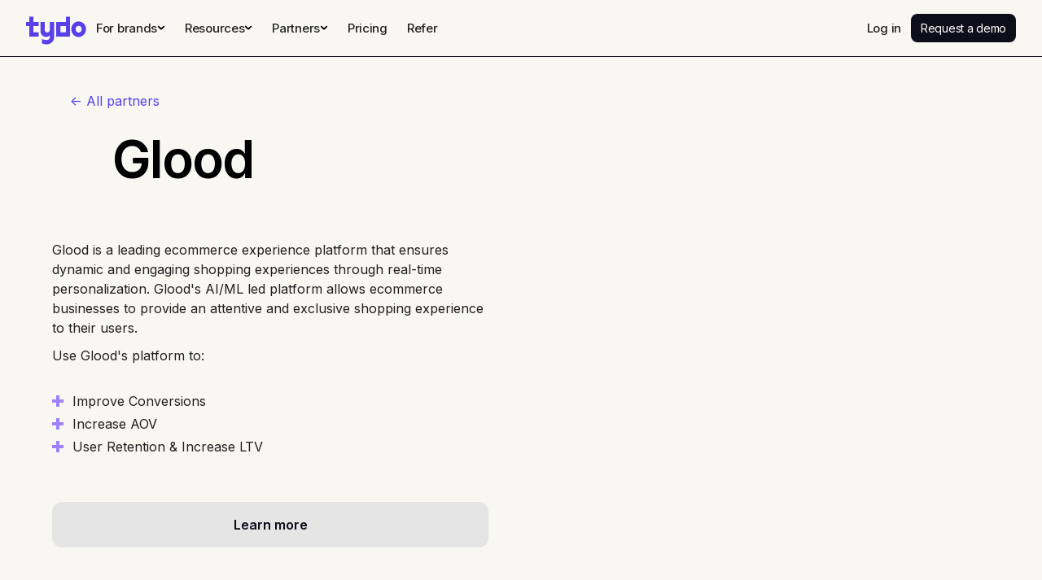

--- FILE ---
content_type: text/html
request_url: https://www.tydo.com/partners/glood
body_size: 10946
content:
<!DOCTYPE html><!-- Last Published: Tue Sep 23 2025 05:04:13 GMT+0000 (Coordinated Universal Time) --><html data-wf-domain="www.tydo.com" data-wf-page="64748ec24a0547694b6ee1a4" data-wf-site="616ee61c8d1cb8e1963e418d" data-wf-collection="64748ec24a0547694b6ee47a" data-wf-item-slug="glood"><head><meta charset="utf-8"/><title>Glood</title><meta content="https://cdn.prod.website-files.com/616ee61c8d1cb88ee23e41a4/643511786fe32015a211ee83_LinkedIn-General.avif" property="og:image"/><meta content="https://cdn.prod.website-files.com/616ee61c8d1cb88ee23e41a4/643511786fe32015a211ee83_LinkedIn-General.avif" property="twitter:image"/><meta content="width=device-width, initial-scale=1" name="viewport"/><link href="https://cdn.prod.website-files.com/616ee61c8d1cb8e1963e418d/css/tydo-staging.shared.f73590448.css" rel="stylesheet" type="text/css"/><link href="https://fonts.googleapis.com" rel="preconnect"/><link href="https://fonts.gstatic.com" rel="preconnect" crossorigin="anonymous"/><script src="https://ajax.googleapis.com/ajax/libs/webfont/1.6.26/webfont.js" type="text/javascript"></script><script type="text/javascript">WebFont.load({  google: {    families: ["Inter:regular,500,600,700,900","Courier Prime:regular:latin,latin-ext"]  }});</script><script type="text/javascript">!function(o,c){var n=c.documentElement,t=" w-mod-";n.className+=t+"js",("ontouchstart"in o||o.DocumentTouch&&c instanceof DocumentTouch)&&(n.className+=t+"touch")}(window,document);</script><link href="https://cdn.prod.website-files.com/616ee61c8d1cb8e1963e418d/62bf320cb7e0e6185f78fe09_fav.jpg" rel="shortcut icon" type="image/x-icon"/><link href="https://cdn.prod.website-files.com/616ee61c8d1cb8e1963e418d/62bf320ec37cb2c28f786310_webclip.jpg" rel="apple-touch-icon"/><link href="https://www.tydo.com/partners/glood" rel="canonical"/><!-- Google Tag Manager -->
<script>(function(w,d,s,l,i){w[l]=w[l]||[];w[l].push({'gtm.start':
new Date().getTime(),event:'gtm.js'});var f=d.getElementsByTagName(s)[0],
j=d.createElement(s),dl=l!='dataLayer'?'&l='+l:'';j.async=true;j.src=
'https://www.googletagmanager.com/gtm.js?id='+i+dl;f.parentNode.insertBefore(j,f);
})(window,document,'script','dataLayer','GTM-MQJR6MN');</script>

<script> window.referralJS = ((window.referralJS !== null && window.referralJS !== undefined) ? window.referralJS : {}); window.referralJS.scriptConfig = { parameters: { src: "//tydo6.referralrock.com/ReferralSdk/referral.js", transactionKey: "b6641444-ad5f-4b11-950b-730061e00fc4" } }; (function(f,r,n,d,b,y){b=f.createElement(r),y=f.getElementsByTagName(r)[0];b.async=1;b.src=n+"?referrer="+encodeURIComponent(window.location.origin+window.location.pathname).replace(/[!'()*]/g,escape);b.id="RR_DIVID_V5";b.setAttribute("transactionKey",window.referralJS.scriptConfig.parameters.transactionKey);y.parentNode.insertBefore(b,y)})(document,"script",window.referralJS.scriptConfig.parameters.src); </script>

<script>!(function(){var n=document.createElement('script'); (n.async=!0),n.setAttribute('src', 'https://cdn.unifygtm.com/tag/v1/unify-tag-script.js'), n.setAttribute('data-api-key', 'wk_N4qYZu6k_DaNH1Z3vdbSf23yTVuQiqc22guJ4whQL'), n.setAttribute('id', 'unifytag'), (document.body||document.head).appendChild(n)})()</script>

<!-- End Google Tag Manager -->
<!-- Please keep this css code to improve the font quality-->
<style>
  * {
  -webkit-font-smoothing: antialiased;
  -moz-osx-font-smoothing: grayscale;
}
  
  .pointer-events-none{
   pointer-events:none; 
    
  }
  
  .w-richtext a{
    color: #573fea;
    text-decoration: underline;
  }
  
  .w-richtext a:hover{
    text-decoration: none;
  }
  @media (max-width: 480px) {
	.footer_legal-right-wrapper .padding-right {
    display: inline-block;
    }
  }
  ul {
    list-style-type: disc;
  }
  
  input:focus-visible {
    outline: none;
  }
 
</style>

<script>function initApollo(){var n=Math.random().toString(36).substring(7),o=document.createElement("script");
o.src="https://assets.apollo.io/micro/website-tracker/tracker.iife.js?nocache="+n,o.async=!0,o.defer=!0,
o.onload=function(){window.trackingFunctions.onLoad({appId:"663119db104d30043ae788aa"})},
document.head.appendChild(o)}initApollo();</script>

<meta name="robots" content="noindex">

<style>
@media (max-width: 992px) and (min-width: 768px) {
	.event-partner-heading h1,
  .content_hero-heading-wrapper h1{
		font-size: 3rem;
	}
}
.partner-detail-hero-img {
	object-fit: contain;
}
</style><script src="https://cdn.prod.website-files.com/616ee61c8d1cb8e1963e418d%2F64b6c769ff52ba6c3d904a91%2F68524ee85a7f30876ece6ab9%2Fpricing_product_schema-1.0.0.js" type="text/javascript"></script><script src="https://cdn.prod.website-files.com/616ee61c8d1cb8e1963e418d%2F64b6c769ff52ba6c3d904a91%2F68524effa9a467e9c8a75f18%2Fpricing_faq_schema-1.0.0.js" type="text/javascript"></script><script src="https://cdn.prod.website-files.com/616ee61c8d1cb8e1963e418d%2F64b6c769ff52ba6c3d904a91%2F6852523468741d5c359abc08%2Fai_optimized_organization_schema-1.0.0.js" type="text/javascript"></script><script src="https://cdn.prod.website-files.com/616ee61c8d1cb8e1963e418d%2F64b6c769ff52ba6c3d904a91%2F68525252950385dbbf9c2fa3%2Fai_optimized_software_schema-1.0.0.js" type="text/javascript"></script><script src="https://cdn.prod.website-files.com/616ee61c8d1cb8e1963e418d%2F64b6c769ff52ba6c3d904a91%2F68525278a9a467e9c8a9dc6a%2Fai_optimized_faq_schema-1.0.0.js" type="text/javascript"></script><script src="https://cdn.prod.website-files.com/616ee61c8d1cb8e1963e418d%2F64b6c769ff52ba6c3d904a91%2F685252a439d96f2712e27ec3%2Fai_optimized_howto_schema-1.0.0.js" type="text/javascript"></script><script src="https://cdn.prod.website-files.com/616ee61c8d1cb8e1963e418d%2F64b6c769ff52ba6c3d904a91%2F68525d16cab7289f9b5944dc%2Fai_schema_markup_v2-2.0.0.js" type="text/javascript"></script><script src="https://cdn.prod.website-files.com/616ee61c8d1cb8e1963e418d%2F64b6c769ff52ba6c3d904a91%2F68534a1056f284f8ee59cb1b%2Fintegration_directory_schema_markup-1.0.0.js" type="text/javascript"></script><script src="https://cdn.prod.website-files.com/616ee61c8d1cb8e1963e418d%2F64b6c769ff52ba6c3d904a91%2F68534a3515f6650c5b71d305%2Fintegration_faq_and_breadcrumb_schema-1.0.0.js" type="text/javascript"></script></head><body><div class="page-wrapper"><div class="global-styles w-embed"><style>

/* Snippet gets rid of top margin on first element in any rich text*/
.w-richtext>:first-child {
	margin-top: 0;
}

/* Snippet gets rid of bottom margin on last element in any rich text*/
.w-richtext>:last-child, .w-richtext ol li:last-child, .w-richtext ul li:last-child {
	margin-bottom: 0;
}

/* Snippet prevents all click and hover interaction with an element */
.clickable-off {
	pointer-events: none;
}

/* Snippet enables all click and hover interaction with an element */
.clickable-on{
  pointer-events: auto;
}

/* Snippet enables you to add class of div-square which creates and maintains a 1:1 dimension of a div.*/
.div-square::after {
	content: "";
	display: block;
	padding-bottom: 100%;
}

/*Hide focus outline for main content element*/
main:focus-visible {
	outline: -webkit-focus-ring-color auto 0px;
}

/* Make sure containers never lose their center alignment*/
.container-medium, .container-small, .container-large {
	margin-right: auto !important;
	margin-left: auto !important;
}

/*Reset buttons, and links styles*/
a {
	color: inherit;
	text-decoration: inherit;
	font-size: inherit;
}

/*Apply "..." after 3 lines of text */
.text-style-3lines {
	display: -webkit-box;
	overflow: hidden;
	-webkit-line-clamp: 3;
	-webkit-box-orient: vertical;
}

/*Apply "..." after 2 lines of text */
.text-style-2lines {
	display: -webkit-box;
	overflow: hidden;
	-webkit-line-clamp: 2;
	-webkit-box-orient: vertical;
}

</style></div><div class="nav table-header"><div class="w-embed w-iframe"><!-- Google Tag Manager (noscript) -->
<noscript><iframe src="https://www.googletagmanager.com/ns.html?id=GTM-MQJR6MN"
height="0" width="0" style="display:none;visibility:hidden"></iframe></noscript>
<!-- End Google Tag Manager (noscript) --></div><div data-animation="default" data-collapse="medium" data-duration="400" data-easing="ease" data-easing2="ease" role="banner" class="nav_component-desktop background-color-white bg-white w-nav"><div class="top-global-banner d-none"><div class="w-container"><div class="banner-text"><a href="https://www.tydo.com/case-studies/new-era">Learn how New Era used Tydo Custom to 2x ecommerce revenue -&gt;</a></div></div></div><div class="nav-padding"><div class="nav_container"><a href="/" class="nav_logo-link w-nav-brand"><svg width="74" height="36" viewBox="0 0 74 36" fill="none" xmlns="http://www.w3.org/2000/svg"><path d="M34.4928 7.90547H29.2345L29.1612 17.4943C29.1612 19.2836 28.091 21.0727 26.041 21.0727C23.903 21.0727 22.9207 19.2836 22.9207 17.4943L22.9941 7.90547H17.6479V18.5477C17.6479 23.3499 20.5897 26.4584 24.8682 26.4584C27.81 26.4584 29.2345 24.4808 29.2345 24.4808V26.4584C29.2345 28.5316 28.1643 30.2253 25.3128 30.2253C21.7479 30.2253 19.6075 28.813 19.6075 28.813V34.1806C19.6075 34.1806 21.6575 35.5 25.2224 35.5C30.659 35.5 34.4928 31.5447 34.4928 26.4584V7.90547Z" fill="#573FEA"></path><path d="M9.09441 12.9891H15.5084V7.90549H9.09441V1.5H4.0121V7.90549H0V12.9891H4.0121V25.893H15.5084V20.8069H9.09441V12.9891Z" fill="#573FEA"></path><path d="M48.9105 1.5V7.90549H37.055V25.893H53.8999V1.5H48.9105ZM48.9105 20.8069H42.1373V12.9891H48.9105V20.8069Z" fill="#573FEA"></path><path d="M64.6187 7.34014C59.512 7.34014 55.5706 11.6001 55.5706 16.8051C55.5706 22.1055 59.512 26.4585 64.6187 26.4585C69.5446 26.4585 73.6667 22.1055 73.6667 16.8051C73.6667 11.5976 69.547 7.34014 64.6187 7.34014ZM64.7091 21.078C62.273 21.078 60.9194 19.232 60.9194 16.9006C60.9194 14.6647 62.273 12.7232 64.7091 12.7232C67.0548 12.7232 68.318 14.6673 68.318 16.9006C68.318 19.232 67.0548 21.078 64.7091 21.078Z" fill="#573FEA"></path></svg></a><nav role="navigation" class="nav-menu_wrap w-nav-menu"><div class="nav_link-wrapper"><div data-delay="0" data-hover="true" data-w-id="ce61c223-7fe3-1137-466b-11395dcdc1d2" class="w-dropdown"><div class="nav_link hide w-dropdown-toggle"><a href="/emerging" class="w-inline-block"><div class="nav_link-dropdown-item">Platform</div></a><div class="nav_link-dropdown-chevron w-icon-dropdown-toggle"></div></div><nav class="nav_dropdown-list w-dropdown-list"><a href="/emerging" class="nav_link w-dropdown-link">Tydo Platform</a><a href="/store-overview" class="nav_link w-dropdown-link">Store Overview</a><a href="/questions" class="nav_link w-dropdown-link">Questions</a><a href="/platform/cohorts" class="nav_link hide-all w-dropdown-link">Cohorts</a><a href="/products/email-reports" class="nav_link w-dropdown-link">Email Reports</a><a href="https://apps.shopify.com/tydo?utm_source=tydo_site&amp;utm_medium=nav_cta" class="nav_link w-dropdown-link">Start For Free</a></nav></div><div data-delay="0" data-hover="true" data-w-id="d0b887fa-bc1c-ee8c-df32-0551f95e795d" class="w-dropdown"><div class="nav_link w-dropdown-toggle"><div class="nav_link-dropdown-item">For brands</div><svg width="10" height="7" viewBox="0 0 10 7" fill="none" xmlns="http://www.w3.org/2000/svg" class="nav_link-dropdown-chevron"><path d="M1.25 1.16667L5 4.66667L8.75 1.16667" stroke="#0E0D19" stroke-width="1.5"></path><path d="M1.25 1.16667L5 4.66667L8.75 1.16667" stroke="black" stroke-opacity="0.2" stroke-width="1.5"></path><path d="M1.25 1.16667L5 4.66667L8.75 1.16667" stroke="black" stroke-opacity="0.2" stroke-width="1.5"></path><path d="M1.25 1.16667L5 4.66667L8.75 1.16667" stroke="black" stroke-opacity="0.2" stroke-width="1.5"></path><path d="M1.25 1.16667L5 4.66667L8.75 1.16667" stroke="black" stroke-opacity="0.2" stroke-width="1.5"></path><path d="M1.25 1.16667L5 4.66667L8.75 1.16667" stroke="black" stroke-opacity="0.2" stroke-width="1.5"></path><path d="M1.25 1.16667L5 4.66667L8.75 1.16667" stroke="black" stroke-opacity="0.2" stroke-width="1.5"></path></svg></div><nav class="nav_dropdown-list w-dropdown-list"><a href="/high-growth-enterprise" class="nav_link w-dropdown-link">High-Growth + Enterprise</a><a href="https://www.tydo.com/contact-sales?utm_source=dropdown_nav&amp;utm_medium=tydo_site" class="nav_link w-dropdown-link">Book a demo</a></nav></div><div data-delay="0" data-hover="true" data-w-id="7731963a-386f-cce6-4a31-a3defafe81bd" class="w-dropdown"><div class="nav_link w-dropdown-toggle"><div class="nav_link-dropdown-item">Resources</div><svg width="10" height="7" viewBox="0 0 10 7" fill="none" xmlns="http://www.w3.org/2000/svg" class="nav_link-dropdown-chevron"><path d="M1.25 1.16667L5 4.66667L8.75 1.16667" stroke="#0E0D19" stroke-width="1.5"></path><path d="M1.25 1.16667L5 4.66667L8.75 1.16667" stroke="black" stroke-opacity="0.2" stroke-width="1.5"></path><path d="M1.25 1.16667L5 4.66667L8.75 1.16667" stroke="black" stroke-opacity="0.2" stroke-width="1.5"></path><path d="M1.25 1.16667L5 4.66667L8.75 1.16667" stroke="black" stroke-opacity="0.2" stroke-width="1.5"></path><path d="M1.25 1.16667L5 4.66667L8.75 1.16667" stroke="black" stroke-opacity="0.2" stroke-width="1.5"></path><path d="M1.25 1.16667L5 4.66667L8.75 1.16667" stroke="black" stroke-opacity="0.2" stroke-width="1.5"></path><path d="M1.25 1.16667L5 4.66667L8.75 1.16667" stroke="black" stroke-opacity="0.2" stroke-width="1.5"></path></svg></div><nav class="nav_dropdown-list w-dropdown-list"><a href="/case-studies" class="nav_link w-dropdown-link">Case Studies</a><a href="/product-guides" class="nav_link w-dropdown-link">Product Guides</a><a href="/reports" class="nav_link w-dropdown-link">Reports</a><a href="/blog" class="nav_link w-dropdown-link">Blog</a><a href="/glossary" class="nav_link w-dropdown-link">Glossary</a><a href="/friends-of-tydo" class="nav_link w-dropdown-link">Friends of Tydo</a></nav></div><div data-delay="0" data-hover="true" data-w-id="2b43b221-ce45-eb46-7e14-c4bf76d750a7" class="w-dropdown"><div class="nav_link w-dropdown-toggle"><div class="nav_link-dropdown-item">Partners</div><svg width="10" height="7" viewBox="0 0 10 7" fill="none" xmlns="http://www.w3.org/2000/svg" class="nav_link-dropdown-chevron"><path d="M1.25 1.16667L5 4.66667L8.75 1.16667" stroke="#0E0D19" stroke-width="1.5"></path><path d="M1.25 1.16667L5 4.66667L8.75 1.16667" stroke="black" stroke-opacity="0.2" stroke-width="1.5"></path><path d="M1.25 1.16667L5 4.66667L8.75 1.16667" stroke="black" stroke-opacity="0.2" stroke-width="1.5"></path><path d="M1.25 1.16667L5 4.66667L8.75 1.16667" stroke="black" stroke-opacity="0.2" stroke-width="1.5"></path><path d="M1.25 1.16667L5 4.66667L8.75 1.16667" stroke="black" stroke-opacity="0.2" stroke-width="1.5"></path><path d="M1.25 1.16667L5 4.66667L8.75 1.16667" stroke="black" stroke-opacity="0.2" stroke-width="1.5"></path><path d="M1.25 1.16667L5 4.66667L8.75 1.16667" stroke="black" stroke-opacity="0.2" stroke-width="1.5"></path></svg></div><nav class="nav_dropdown-list w-dropdown-list"><a href="/events" class="nav_link w-dropdown-link">Events</a><a href="/partners" class="nav_link w-dropdown-link">Partner Directory</a><a href="/partner-with-us" class="nav_link w-dropdown-link">Partner With Us</a></nav></div><a href="/pricing" class="nav_link w-nav-link">Pricing</a><a href="/refer-and-earn" class="nav_link w-nav-link">Refer</a></div><div data-w-id="ce61c223-7fe3-1137-466b-11395dcdc1e0" class="nav_button-wrapper"><a href="https://app.tydo.com/login?utm_source=tydo_website&amp;utm_medium=navigation_cta" class="nav_link w-nav-link">Log in</a><a data-w-id="801e72e0-a313-b587-d79c-492ff9b5b05d" href="https://www.tydo.com/contact-sales?utm_source=tydo_site&amp;utm_medium=home_page" class="secondary-button w-button">Request a demo</a></div></nav><div class="nav-menu_burger w-nav-button"><div class="nav_menu-burger-wrapper"><div class="nav_burger_item"></div><div class="nav_burger_item"></div><div class="nav_burger_item"></div></div></div></div></div></div><div data-animation="default" data-collapse="medium" data-duration="400" data-easing="ease" data-easing2="ease" role="banner" class="nav_component-mobile w-nav"><div class="top-global-banner d-none"><div class="w-container"><div class="banner-text">Just launched: Tydo x GA4 integration! <a href="https://apps.shopify.com/tydo?utm_source=ga4_banner&amp;utm_medium=tydo_site&amp;_ga=2.216503829.241036399.1685348073-937202571.1677642742&amp;_gl=1*1sbwmoc*_ga*OTM3MjAyNTcxLjE2Nzc2NDI3NDI.*_ga_497ZFSN72G*MTY4NTYxMzkzOC4yMTcuMS4xNjg1NjE2NjkwLjU3LjAuMA.." class="link-2">Add your GA4 account.</a></div></div></div><div class="page-padding no-bottom-padding"><div class="nav_container"><a href="/old-home" class="nav_logo-link w-nav-brand"><img src="https://cdn.prod.website-files.com/616ee61c8d1cb8e1963e418d/62849a1e7d6e4d8674fa834d_Frame.svg" loading="lazy" alt="" class="nav_logo-img"/></a><a data-w-id="0eae9783-200d-9849-2b5b-09625b83c092" href="#" class="nav_menu-burger-wrapper w-inline-block"><div data-w-id="0eae9783-200d-9849-2b5b-09625b83c093" class="nav_burger_item"></div><div data-w-id="0eae9783-200d-9849-2b5b-09625b83c094" class="nav_burger_item"></div><div data-w-id="0eae9783-200d-9849-2b5b-09625b83c095" class="nav_burger_item"></div></a></div></div></div><div class="nav-mobile_overlay"><div class="nav-mobile_menu-top"><div data-hover="true" data-delay="0" data-w-id="f098d01a-2949-4190-c884-2629a52e6ab2" class="hide w-dropdown"><div class="nav_link is--mobile w-dropdown-toggle"><div class="nav_link-dropdown-item tydo-table-nav_link-dropdown-item">Platform</div><div class="nav_link-dropdown-chevron tydo-table-nav_link-dropdown-chevron w-icon-dropdown-toggle"></div></div><nav class="nav_dropdown-list w-dropdown-list"><a href="/emerging" class="nav_link w-dropdown-link">Tydo Platform</a><a href="/store-overview" class="nav_link w-dropdown-link">Store Overview</a><a href="/questions" class="nav_link w-dropdown-link">Questions</a><a href="/platform/cohorts" class="nav_link hide-all w-dropdown-link">Cohorts</a><a href="/products/email-reports" class="nav_link w-dropdown-link">Email Reports</a><a href="https://app.tydo.com/signup?utm_source=tydo_website&amp;utm_medium=navigation_product_cta" class="nav_link w-dropdown-link">Start For Free</a></nav></div><div class="rule"></div><div data-hover="true" data-delay="0" class="w-dropdown"><div class="nav_link is--mobile w-dropdown-toggle"><div class="nav_link-dropdown-item tydo-table-nav_link-dropdown-item">For Brands</div><svg width="18" height="13" viewBox="0 0 18 13" fill="none" xmlns="http://www.w3.org/2000/svg" class="nav_link-dropdown-chevron tydo-table-nav_link-dropdown-chevron"><path d="M2.25 2.16666L9 8.66666L15.75 2.16666" stroke="#0E0D19" stroke-width="1.5"></path><path d="M2.25 2.16666L9 8.66666L15.75 2.16666" stroke="black" stroke-opacity="0.2" stroke-width="1.5"></path><path d="M2.25 2.16666L9 8.66666L15.75 2.16666" stroke="black" stroke-opacity="0.2" stroke-width="1.5"></path><path d="M2.25 2.16666L9 8.66666L15.75 2.16666" stroke="black" stroke-opacity="0.2" stroke-width="1.5"></path><path d="M2.25 2.16666L9 8.66666L15.75 2.16666" stroke="black" stroke-opacity="0.2" stroke-width="1.5"></path><path d="M2.25 2.16666L9 8.66666L15.75 2.16666" stroke="black" stroke-opacity="0.2" stroke-width="1.5"></path><path d="M2.25 2.16666L9 8.66666L15.75 2.16666" stroke="black" stroke-opacity="0.2" stroke-width="1.5"></path></svg></div><nav class="nav_dropdown-list w-dropdown-list"><a href="/high-growth-enterprise" class="nav_link w-dropdown-link">High-Growth + Enterprise</a><a href="/emerging" class="nav_link w-dropdown-link">New + Emerging</a><a href="https://www.tydo.com/contact-sales?utm_source=dropdown_nav&amp;utm_medium=tydo_site" class="nav_link w-dropdown-link">Book a demo</a></nav></div><div class="rule"></div><div class="nav_link"><a href="/agencies" class="nav_link-dropdown-item tydo-table-nav_link-dropdown-item">For Agencies</a></div><div class="rule"></div><div data-hover="true" data-delay="0" class="w-dropdown"><div class="nav_link is--mobile w-dropdown-toggle"><div class="nav_link-dropdown-item tydo-table-nav_link-dropdown-item">Resources</div><div class="nav_link-dropdown-chevron tydo-table-nav_link-dropdown-chevron w-icon-dropdown-toggle"></div></div><nav class="nav_dropdown-list w-dropdown-list"><a href="/case-studies" class="nav_link w-dropdown-link">Case Studies</a><a href="/product-guides" class="nav_link w-dropdown-link">Product Guides</a><a href="/reports" class="nav_link w-dropdown-link">Reports</a><a href="/blog" class="nav_link w-dropdown-link">Blog</a><a href="/glossary" class="nav_link w-dropdown-link">Glossary</a><a href="/friends-of-tydo" class="nav_link w-dropdown-link">Friends of Tydo</a><a href="https://help.tydo.com/en/" class="nav_link w-dropdown-link">Knowledge Base</a></nav></div><div class="rule"></div><div><div data-hover="true" data-delay="0" class="w-dropdown"><div class="nav_link is--mobile w-dropdown-toggle"><div class="nav_link-dropdown-item tydo-table-nav_link-dropdown-item">Partners</div><div class="nav_link-dropdown-chevron tydo-table-nav_link-dropdown-chevron w-icon-dropdown-toggle"></div></div><nav class="nav_dropdown-list w-dropdown-list"><a href="/events" class="nav_link w-dropdown-link">Events</a><a href="/partners" class="nav_link w-dropdown-link">Partner Directory</a><a href="/partner-with-us" class="nav_link w-dropdown-link">Partner With Us</a></nav></div></div><div class="rule hide-all"></div><div class="rule"></div><div class="nav_link"><a href="/pricing" class="nav_link-dropdown-item tydo-table-nav_link-dropdown-item">Pricing</a></div><div class="rule"></div><div class="nav_link"><a href="/refer-and-earn" class="nav_link-dropdown-item tydo-table-nav_link-dropdown-item">Refer</a></div></div><div data-w-id="dbee43c2-013d-566f-552a-ed4405aa975d" class="nav-mobile_menu-bottom align-center"><a href="https://app.tydo.com/signup?utm_source=tydo_website&amp;utm_medium=navigation_cta" id="Nav-Get-Started" class="button w-button">Get Started</a><div class="padding-top padding-small"><div class="nav-mobile_menu-login-wrapper"><p>Have an account?</p><a href="https://app.tydo.com/login?utm_source=tydo_website&amp;utm_medium=navigation_cta" class="button-text w-button">Login</a></div></div></div></div></div><div class="main-wrapper"><div class="spacer-for-fixed-nav"></div><div class="overflow-hidden"><section data-w-id="c3ec8f82-7dc3-3180-9c24-a392d141c453" class="section-product-hero"><div class="page-padding"><div class="container-large"><div class="partner-detail-hero"><div id="w-node-_63b53fbb-9aa6-3115-28bb-c1b14e6dc6e9-4b6ee1a4" class="partner-detail-hero-text"><div class="div-block-65"><a href="/partners" class="tab-inactive text-color-blue-violet w-inline-block"><div class="tab-inactive_text">&lt;- All partners</div></a></div><div class="partner-detail-name"><img height="35" loading="lazy" width="35" src="https://cdn.prod.website-files.com/616ee61c8d1cb88ee23e41a4/636bc8031661cf099037e71e_984c65cc-0da3-4b83-8b8a-aaa04d5859ac-0-2partner_logo__height__112px_-Glood-logo.avif" alt="" class="partner-detail"/><h1 class="heading-1 text-color-black">Glood</h1><div class="partner-detail-name-image-wrap hide"><img alt="" loading="lazy" src="https://cdn.prod.website-files.com/616ee61c8d1cb88ee23e41a4/6388d187b8e608393406da2b_Partner%20Directory%20Horizontal%20logos%20(1).avif" sizes="100vw" srcset="https://cdn.prod.website-files.com/616ee61c8d1cb88ee23e41a4/6388d187b8e608393406da2b_Partner%20Directory%20Horizontal%20logos%20(1)-p-500.avif 500w, https://cdn.prod.website-files.com/616ee61c8d1cb88ee23e41a4/6388d187b8e608393406da2b_Partner%20Directory%20Horizontal%20logos%20(1)-p-800.avif 800w, https://cdn.prod.website-files.com/616ee61c8d1cb88ee23e41a4/6388d187b8e608393406da2b_Partner%20Directory%20Horizontal%20logos%20(1)-p-1080.avif 1080w, https://cdn.prod.website-files.com/616ee61c8d1cb88ee23e41a4/6388d187b8e608393406da2b_Partner%20Directory%20Horizontal%20logos%20(1).avif 5000w" class="partner-detail-name-image"/></div></div><div class="padding-vertical padding-large"><div class="rich-text-block margin-bottom rich-text-global w-richtext"><p>Glood is a leading ecommerce experience platform that ensures dynamic and engaging shopping experiences through real-time personalization. Glood&#x27;s AI/ML led platform allows ecommerce businesses to provide an attentive and exclusive shopping experience to their users.</p><p>Use Glood&#x27;s platform to:</p><ul role="list"><li>Improve Conversions</li><li>Increase AOV</li><li>User Retention &amp; Increase LTV<br/></li></ul></div></div><div><a href="https://apps.shopify.com/recommendation-kit?utm_source=partner&amp;utm_medium=marketing&amp;utm_campaign=tydo" class="button is-grey w-button">Learn more</a></div><div class="w-embed"><style>
  .rich-text-global p {
    margin-bottom: 10px;
  }
  .rich-text-global ul {
  	list-style: none;
    padding: 0;
  }
  .rich-text-global ul li {
  	position: relative;
    padding-left: 25px;
  }
  .rich-text-global ul li:after,
  .rich-text-global ul li:before{
  	position: absolute;
    top: 10px;
    left: 0;
    content: '';
    width: 14px;
    height: 4px;
    background: #9E82F7;
  }
  .rich-text-global ul li:before {
  	transform: rotate(90deg);
  }
</style></div></div><img alt="" loading="lazy" id="w-node-_7ad1b623-fa0e-ccbf-a3ad-17f55b723841-4b6ee1a4" src="https://cdn.prod.website-files.com/616ee61c8d1cb88ee23e41a4/636bc8920031700218977d4c_Email%20icons.avif" class="partner-detail-hero-img"/></div><div class="partner-offer"><div class="partner-offer-text-wrapper"><div class="partner-offer-text">Your</div><div class="partner-offer-text">Glood</div><div class="partner-offer-text">offer</div><h4>20% off. Use code GLOODTYDO20</h4></div><a href="https://apps.shopify.com/recommendation-kit?utm_source=partner&amp;utm_medium=marketing&amp;utm_campaign=tydo" class="button is-full-width w-button">Redeem</a></div></div></div></section></div><section class="partner-blog-listing-section cms-listing-parent"><section class="section-pulse_hero background-color-blue"><div class="page-padding"><div class="container-large"><div class="padding-vertical padding-medium"><div class="content_hero-heading-wrapper"><h2 class="heading-1 text-color-white heading1-tablet"><span class="text-pink">Content with</span> <br/></h2><div class="partner-name-wrapper"><h1 class="heading-1 text-color-white">Glood</h1></div></div></div></div></div></section><section class="section-pulse_grid background-color-purple"><div class="page-padding"><div class="container-large"><div class="padding-vertical padding-medium"><div class="cms_content_wrapper w-dyn-list"><div role="list" class="cms_pulse_featured_list partner-list1 w-dyn-items"><div role="listitem" class="cms_pulse_featured_item w-dyn-item"><div class="cms_card-wrapper"><a data-w-id="99252dea-b510-6fe1-68cb-5c2b68b18271" style="-webkit-transform:translate3d(0rem, 0rem, 0) scale3d(1, 1, 1) rotateX(0) rotateY(0) rotateZ(0deg) skew(0, 0);-moz-transform:translate3d(0rem, 0rem, 0) scale3d(1, 1, 1) rotateX(0) rotateY(0) rotateZ(0deg) skew(0, 0);-ms-transform:translate3d(0rem, 0rem, 0) scale3d(1, 1, 1) rotateX(0) rotateY(0) rotateZ(0deg) skew(0, 0);transform:translate3d(0rem, 0rem, 0) scale3d(1, 1, 1) rotateX(0) rotateY(0) rotateZ(0deg) skew(0, 0)" href="/blog/how-to-feature-personalized-recommendations-emails" class="cms_featured_card w-inline-block"><img src="https://cdn.prod.website-files.com/616ee61c8d1cb88ee23e41a4/636bbfb6c20a285642dce66a_Glood_Field%20Guide.avif" loading="lazy" alt="How to Feature Personalized Product Recommendations in Emails" sizes="(max-width: 479px) 81vw, (max-width: 767px) 88vw, (max-width: 991px) 82vw, 53vw" srcset="https://cdn.prod.website-files.com/616ee61c8d1cb88ee23e41a4/636bbfb6c20a285642dce66a_Glood_Field%20Guide-p-500.avif 500w, https://cdn.prod.website-files.com/616ee61c8d1cb88ee23e41a4/636bbfb6c20a285642dce66a_Glood_Field%20Guide-p-800.avif 800w, https://cdn.prod.website-files.com/616ee61c8d1cb88ee23e41a4/636bbfb6c20a285642dce66a_Glood_Field%20Guide-p-1080.avif 1080w, https://cdn.prod.website-files.com/616ee61c8d1cb88ee23e41a4/636bbfb6c20a285642dce66a_Glood_Field%20Guide.avif 3600w" class="cms_featured_img"/><div class="cms_content-featured_wrapper"><h3 class="text-color-darkblue">How to Feature Personalized Product Recommendations in Emails</h3><div class="padding-top padding-small"><div class="cms-card_topic"><div class="padding-right padding-small"><div class="text-color-purple">Field Guides</div></div><div class="text-color-darkblue">November 9, 2022</div></div></div></div><div class="padding-left padding-medium"></div></a><div class="cms_card-shadow grey"></div></div></div></div></div><div class="cms_content_wrapper w-dyn-list"><div role="list" class="cms_content_list partner-list1 w-dyn-items"><div role="listitem" class="cms_pulse_item w-dyn-item"><div class="cms_card-wrapper"><a data-w-id="99252dea-b510-6fe1-68cb-5c2b68b18283" style="-webkit-transform:translate3d(0rem, 0rem, 0) scale3d(1, 1, 1) rotateX(0) rotateY(0) rotateZ(0deg) skew(0, 0);-moz-transform:translate3d(0rem, 0rem, 0) scale3d(1, 1, 1) rotateX(0) rotateY(0) rotateZ(0deg) skew(0, 0);-ms-transform:translate3d(0rem, 0rem, 0) scale3d(1, 1, 1) rotateX(0) rotateY(0) rotateZ(0deg) skew(0, 0);transform:translate3d(0rem, 0rem, 0) scale3d(1, 1, 1) rotateX(0) rotateY(0) rotateZ(0deg) skew(0, 0)" href="/blog/tydo-launches-data-deep-cuts-report" class="cms_card w-inline-block"><div class="padding-bottom padding-medium"><div class="cms_image-wrapper"><img src="https://cdn.prod.website-files.com/616ee61c8d1cb88ee23e41a4/632a136e5f90a16f42fa048a_Field%20Guide%20IMG%20(1).avif" loading="lazy" alt="Tydo Launches Data Deep Cuts Report" sizes="(max-width: 479px) 81vw, (max-width: 767px) 88vw, (max-width: 991px) 38vw, 23vw" srcset="https://cdn.prod.website-files.com/616ee61c8d1cb88ee23e41a4/632a136e5f90a16f42fa048a_Field%20Guide%20IMG%20(1)-p-500.avif 500w, https://cdn.prod.website-files.com/616ee61c8d1cb88ee23e41a4/632a136e5f90a16f42fa048a_Field%20Guide%20IMG%20(1).avif 1080w" class="cms_image"/></div></div><div class="cms-card_bottom"><h5 class="text-color-darkblue">Tydo Launches Data Deep Cuts Report</h5><div class="padding-top padding-small"><div class="cms-card_topic"><div class="padding-right padding-small"><div class="text-color-purple">Field Guides</div></div><div class="text-color-darkblue">July 18, 2022</div></div></div></div></a><div class="cms_card-shadow grey"></div></div></div></div></div></div></div></div></section></section><section class="event-with-partner cms-listing-parent"><div class="page-padding"><div class="container-large"><div class="event-partner-heading"><h2 class="heading-1 heading1-tablet">Events with <br/></h2><h1 class="partner-event-left opacity-50">Glood</h1></div><div><div class="cms_content_wrapper w-dyn-list"><div class="empty-state w-dyn-empty"><div>No items found.</div></div></div><div class="cms_content_wrapper w-dyn-list"><div class="empty-state w-dyn-empty"><div>No items found.</div></div></div></div></div></div></section></div><footer class="footer"><div class="pre-footer"><div class="page-padding"><div class="container-medium new-container"><div class="pre-footer_wrapper align-center"><img src="https://cdn.prod.website-files.com/616ee61c8d1cb8e1963e418d/616ee61c8d1cb832b93e41d9_tydo_yellow.svg" loading="lazy" alt="Yellow Tydo logo" class="pre-footer_logo"/><h3 class="heading-style-h2">Not sure if Tydo is right for you?<br/>Let’s chat about it.</h3><a href="/contact-sales" class="button w-button">Talk to someone</a></div></div></div></div><div class="footer_logo-loop"><div data-w-id="bfafe1ee-491e-77fb-7caa-e6c02e51d7a9" class="footer_logo-loop-inner"><img src="https://cdn.prod.website-files.com/616ee61c8d1cb8e1963e418d/626d27bc5bef85235d86621e_tydo-marquee.svg" loading="lazy" alt="" class="logo_logo-loop-img"/><img src="https://cdn.prod.website-files.com/616ee61c8d1cb8e1963e418d/626d27bc5bef85235d86621e_tydo-marquee.svg" loading="lazy" alt="" class="logo_logo-loop-img"/><img src="https://cdn.prod.website-files.com/616ee61c8d1cb8e1963e418d/626d27bc5bef85235d86621e_tydo-marquee.svg" loading="lazy" alt="" class="logo_logo-loop-img"/><img src="https://cdn.prod.website-files.com/616ee61c8d1cb8e1963e418d/626d27bc5bef85235d86621e_tydo-marquee.svg" loading="lazy" alt="" class="logo_logo-loop-img"/><img src="https://cdn.prod.website-files.com/616ee61c8d1cb8e1963e418d/626d27bc5bef85235d86621e_tydo-marquee.svg" loading="lazy" alt="" class="logo_logo-loop-img"/><img src="https://cdn.prod.website-files.com/616ee61c8d1cb8e1963e418d/626d27bc5bef85235d86621e_tydo-marquee.svg" loading="lazy" alt="" class="logo_logo-loop-img"/><img src="https://cdn.prod.website-files.com/616ee61c8d1cb8e1963e418d/626d27bc5bef85235d86621e_tydo-marquee.svg" loading="lazy" alt="" class="logo_logo-loop-img"/><img src="https://cdn.prod.website-files.com/616ee61c8d1cb8e1963e418d/626d27bc5bef85235d86621e_tydo-marquee.svg" loading="lazy" alt="" class="logo_logo-loop-img"/></div></div><div class="footer_links"><div class="padding-global"><div class="container-large container-extend"><div class="padding-vertical padding-large new-update"><div class="w-embed"><style>
.footer_links-layout {
  display: grid;
  gap: 48px;
  grid-template-columns: repeat(5, 1fr);
}

@media only screen and (max-width: 1200px) {
		.footer_links-layout {
				 grid-template-columns: repeat(4, 1fr);
		}
}

@media only screen and (max-width: 992) {
		.footer_links-layout {
				 grid-template-columns : repeat(3, 1fr);
		}
}

@media only screen and (max-width: 768px) {
		.footer_links-layout {
     		gap: 30px;
				grid-template-columns: repeat(2, 1fr);
		}
}

@media only screen and (max-width: 568px) {
		.footer_links-layout {
				grid-template-columns: repeat(1, 1fr);
		}
}

.form_newsletter-footer_field:focus-visible {
	outline: none;
}


</style></div><div class="footer_links-layout"><div class="footer_links-wrapper"><div class="footer-title"><div>Solutions</div></div><a href="/high-growth-enterprise" class="footer_link-item w-inline-block"><div class="footer_link-text">High-Growth + Enterprise</div></a><a href="/emerging" class="footer_link-item w-inline-block"></a><a href="/products/portfolio" class="footer_link-item is--hidden w-inline-block"><div class="footer_link-text">Score Card</div><div class="footer_link-icon w-embed"><svg width="24" height="24" viewBox="0 0 32 32" fill="none" xmlns="http://www.w3.org/2000/svg">
<path d="M7.33398 3.33325H3.33398V11.3333H7.33398V3.33325ZM24.6673 7.33325H28.6673V3.33325H24.6673V7.33325ZM20.6673 24.6666V28.6666H28.6673V24.6666H20.6673ZM4.50556 21.8382L1.67713 24.6666L7.33398 30.3234L10.1624 27.495L4.50556 21.8382ZM7.33398 11.3333H24.6673V3.33325H7.33398V11.3333ZM20.6673 7.33325V24.6666H28.6673V7.33325H20.6673ZM21.8389 4.50482L4.50556 21.8382L10.1624 27.495L27.4957 10.1617L21.8389 4.50482Z" fill="currentColor"/>
</svg></div></a></div><div class="footer_links-wrapper"><div class="padding-bottom padding-small"><div>Products</div></div><a href="/custom" class="footer_link-item w-inline-block"><div class="footer_link-text">Custom</div></a><a href="/emerging" class="footer_link-item w-inline-block"></a><a href="/store-overview" class="footer_link-item w-inline-block"></a><a href="/questions" class="footer_link-item w-inline-block"></a><a href="/products/portfolio" class="footer_link-item is--hidden w-inline-block"><div class="footer_link-text">Score Card</div><div class="footer_link-icon w-embed"><svg width="24" height="24" viewBox="0 0 32 32" fill="none" xmlns="http://www.w3.org/2000/svg">
<path d="M7.33398 3.33325H3.33398V11.3333H7.33398V3.33325ZM24.6673 7.33325H28.6673V3.33325H24.6673V7.33325ZM20.6673 24.6666V28.6666H28.6673V24.6666H20.6673ZM4.50556 21.8382L1.67713 24.6666L7.33398 30.3234L10.1624 27.495L4.50556 21.8382ZM7.33398 11.3333H24.6673V3.33325H7.33398V11.3333ZM20.6673 7.33325V24.6666H28.6673V7.33325H20.6673ZM21.8389 4.50482L4.50556 21.8382L10.1624 27.495L27.4957 10.1617L21.8389 4.50482Z" fill="currentColor"/>
</svg></div></a></div><div id="w-node-bfafe1ee-491e-77fb-7caa-e6c02e51d7d5-2e51d79c" class="footer_links-wrapper"><div class="padding-bottom padding-small"><div>Resources</div></div><a href="/case-studies" class="footer_link-item w-inline-block"><div class="footer_link-text">Case Studies</div></a><a href="/product-guides" class="footer_link-item w-inline-block"></a><a href="/reports" class="footer_link-item w-inline-block"><div class="footer_link-text">Reports</div></a><a href="/blog" class="footer_link-item w-inline-block"><div class="footer_link-text">Blog</div></a><a href="/glossary" class="footer_link-item w-inline-block"><div class="footer_link-text">Glossary</div></a><a href="/friends-of-tydo" class="footer_link-item w-inline-block"><div class="footer_link-text">Friends of Tydo</div></a><a href="/faq" class="footer_link-item w-inline-block"></a></div><div id="w-node-bfafe1ee-491e-77fb-7caa-e6c02e51d7e5-2e51d79c" class="footer_links-wrapper"><div class="padding-bottom padding-small"><div>Company</div></div><a href="https://jobs.ashbyhq.com/tydo" class="footer_link-item w-inline-block"><div class="footer_link-text">Careers</div></a><a href="/contact-sales" class="footer_link-item w-inline-block"><div class="footer_link-text">Contact Sales</div></a><a id="crm-chat-open" href="#" class="footer_link-item w-inline-block"></a></div><div id="w-node-ae8b4ae8-aabf-4a17-2428-86d447c538d2-2e51d79c" class="footer_links-wrapper"><div class="padding-bottom padding-small"><div>Partners</div></div><a href="/events" class="footer_link-item w-inline-block"><div class="footer_link-text">Events</div></a><a href="/partners" class="footer_link-item w-inline-block"><div class="footer_link-text">Partner Directory</div></a><a href="/partner-with-us" class="footer_link-item w-inline-block"><div class="footer_link-text">Partner With Us</div></a></div></div></div></div></div></div><div class="footer_legal"><div class="page-padding"><div class="container-large"><div class="footer_legal-wrapper"><div class="footer_legal-left-wrapper"><div class="padding-right padding-small footer_legal-left-wrapper-item"><a href="https://app.tydo.com/legal_website_terms.pdf" class="text-size-small text-color-white">Terms and Conditions</a></div><div class="padding-right padding-small footer_legal-left-wrapper-item"><a href="https://app.tydo.com/legal_privacy_notice.pdf" class="text-size-small text-color-white">Privacy Policy</a></div><div class="padding-right padding-small footer_legal-left-wrapper-item"><a href="#" class="text-size-small text-color-white">©Tydo, Inc. 2025</a></div></div><div class="footer_legal-right-wrapper"><div class="padding-right padding-small new-update"><a href="https://www.youtube.com/channel/UCSU45i5NHA97iEEKHRFq3WA?utm_source=tydo_site&amp;utm_medium=footer" target="_blank" class="w-inline-block"><img src="https://cdn.prod.website-files.com/616ee61c8d1cb8e1963e418d/634e3638c0d3539711d8e751__YouTube.svg" loading="lazy" alt=""/></a></div><div class="padding-right padding-small new-update"><a href="https://twitter.com/TydoTweets?utm_source=tydo_site&amp;utm_medium=footer" target="_blank" class="w-inline-block"><img src="https://cdn.prod.website-files.com/616ee61c8d1cb8e1963e418d/634e36843dc376869cc6c277__Twitter%20(1).svg" loading="lazy" alt=""/></a></div><div class="padding-right"><a href="https://www.linkedin.com/company/tydo/?utm_source=tydo_site&amp;utm_medium=footer" target="_blank" class="w-inline-block"><img src="https://cdn.prod.website-files.com/616ee61c8d1cb8e1963e418d/634e3684aca4b3d87e98e8e4__Linkedin%20(1).svg" loading="lazy" alt=""/></a></div></div></div></div></div></div></footer></div><script src="https://d3e54v103j8qbb.cloudfront.net/js/jquery-3.5.1.min.dc5e7f18c8.js?site=616ee61c8d1cb8e1963e418d" type="text/javascript" integrity="sha256-9/aliU8dGd2tb6OSsuzixeV4y/faTqgFtohetphbbj0=" crossorigin="anonymous"></script><script src="https://cdn.prod.website-files.com/616ee61c8d1cb8e1963e418d/js/tydo-staging.schunk.36b8fb49256177c8.js" type="text/javascript"></script><script src="https://cdn.prod.website-files.com/616ee61c8d1cb8e1963e418d/js/tydo-staging.schunk.5b06d4d3804f0e0b.js" type="text/javascript"></script><script src="https://cdn.prod.website-files.com/616ee61c8d1cb8e1963e418d/js/tydo-staging.7d10fbbd.214b51ec93cd832b.js" type="text/javascript"></script><!-- Google Tag Manager (noscript) -->
<noscript><iframe src="https://www.googletagmanager.com/ns.html?id=GTM-MQJR6MN"
height="0" width="0" style="display:none;visibility:hidden"></iframe></noscript>
<!-- End Google Tag Manager (noscript) -->

<script>
  window.intercomSettings = {
    api_base: "https://api-iam.intercom.io",
    app_id: "qgs4mz1s",
    custom_launcher_selector:'#crm-chat-open'
  };
</script>

<script type="text/javascript">
_linkedin_partner_id = "6271602";
window._linkedin_data_partner_ids = window._linkedin_data_partner_ids || [];
window._linkedin_data_partner_ids.push(_linkedin_partner_id);
</script><script type="text/javascript">
(function(l) {
if (!l){window.lintrk = function(a,b){window.lintrk.q.push([a,b])};
window.lintrk.q=[]}
var s = document.getElementsByTagName("script")[0];
var b = document.createElement("script");
b.type = "text/javascript";b.async = true;
b.src = "https://snap.licdn.com/li.lms-analytics/insight.min.js";
s.parentNode.insertBefore(b, s);})(window.lintrk);
</script>
<noscript>
<img height="1" width="1" style="display:none;" alt="" src="https://px.ads.linkedin.com/collect/?pid=6271602&fmt=gif" />
</noscript>

<script>
// We pre-filled your app ID in the widget URL: 'https://widget.intercom.io/widget/qgs4mz1s'
(function(){var w=window;var ic=w.Intercom;if(typeof ic==="function"){ic('reattach_activator');ic('update',w.intercomSettings);}else{var d=document;var i=function(){i.c(arguments);};i.q=[];i.c=function(args){i.q.push(args);};w.Intercom=i;var l=function(){var s=d.createElement('script');s.type='text/javascript';s.async=true;s.src='https://widget.intercom.io/widget/qgs4mz1s';var x=d.getElementsByTagName('script')[0];x.parentNode.insertBefore(s,x);};if(document.readyState==='complete'){l();}else if(w.attachEvent){w.attachEvent('onload',l);}else{w.addEventListener('load',l,false);}}})();
</script>
<script>
  
	if(($('.partner-list1').length) < 1){
  	console.log('test');
  	$('.partner-blog-listing-section').hide();
  }
  console.log('partner list' + ($('.partner-list1').length));
  
	if(($('.event-partner-list').length) < 1){
  	console.log('test');
  	$('.event-with-partner').hide();
  }
  console.log('event list' + ($('.event-partner-list').length));
</script></body></html>

--- FILE ---
content_type: text/html; charset=utf-8
request_url: https://tydo6.referralrock.com/externaltrack/?pageTitle=Glood&transactionKey=b6641444-ad5f-4b11-950b-730061e00fc4&scriptv=https%3A%2F%2Ftydo6.referralrock.com%2FReferralSdk%2Freferral.js%3Freferrer%3Dhttps%253A%252F%252Fwww.tydo.com%252Fpartners%252Fglood&sourceURL=https%3A%2F%2Fwww.tydo.com%2Fpartners%2Fglood
body_size: 514
content:


<!DOCTYPE html>

<html xmlns="http://www.w3.org/1999/xhtml">
<head><title>

</title></head>
<body>
    <form method="post" action="./?pageTitle=Glood&amp;transactionKey=b6641444-ad5f-4b11-950b-730061e00fc4&amp;scriptv=https%3a%2f%2ftydo6.referralrock.com%2fReferralSdk%2freferral.js%3freferrer%3dhttps%253A%252F%252Fwww.tydo.com%252Fpartners%252Fglood&amp;sourceURL=https%3a%2f%2fwww.tydo.com%2fpartners%2fglood" id="form1">
<div class="aspNetHidden">
<input type="hidden" name="__VIEWSTATE" id="__VIEWSTATE" value="1jDsu/oshvFfUeD9R7mNGsJVV4PcCL13tRZxu1nLfeq2hl9tlhyf7RWxkH5s45AqZlGZeP1Gi4FFIkwYeo3R3RQnzuYEmXYad6CEaFM+ssKx9ngV" />
</div>

<div class="aspNetHidden">

	<input type="hidden" name="__VIEWSTATEGENERATOR" id="__VIEWSTATEGENERATOR" value="24DB8E63" />
</div>
    
    </form>
</body>
</html>


--- FILE ---
content_type: text/css
request_url: https://cdn.prod.website-files.com/616ee61c8d1cb8e1963e418d/css/tydo-staging.shared.f73590448.css
body_size: 94504
content:
html {
  -webkit-text-size-adjust: 100%;
  -ms-text-size-adjust: 100%;
  font-family: sans-serif;
}

body {
  margin: 0;
}

article, aside, details, figcaption, figure, footer, header, hgroup, main, menu, nav, section, summary {
  display: block;
}

audio, canvas, progress, video {
  vertical-align: baseline;
  display: inline-block;
}

audio:not([controls]) {
  height: 0;
  display: none;
}

[hidden], template {
  display: none;
}

a {
  background-color: #0000;
}

a:active, a:hover {
  outline: 0;
}

abbr[title] {
  border-bottom: 1px dotted;
}

b, strong {
  font-weight: bold;
}

dfn {
  font-style: italic;
}

h1 {
  margin: .67em 0;
  font-size: 2em;
}

mark {
  color: #000;
  background: #ff0;
}

small {
  font-size: 80%;
}

sub, sup {
  vertical-align: baseline;
  font-size: 75%;
  line-height: 0;
  position: relative;
}

sup {
  top: -.5em;
}

sub {
  bottom: -.25em;
}

img {
  border: 0;
}

svg:not(:root) {
  overflow: hidden;
}

hr {
  box-sizing: content-box;
  height: 0;
}

pre {
  overflow: auto;
}

code, kbd, pre, samp {
  font-family: monospace;
  font-size: 1em;
}

button, input, optgroup, select, textarea {
  color: inherit;
  font: inherit;
  margin: 0;
}

button {
  overflow: visible;
}

button, select {
  text-transform: none;
}

button, html input[type="button"], input[type="reset"] {
  -webkit-appearance: button;
  cursor: pointer;
}

button[disabled], html input[disabled] {
  cursor: default;
}

button::-moz-focus-inner, input::-moz-focus-inner {
  border: 0;
  padding: 0;
}

input {
  line-height: normal;
}

input[type="checkbox"], input[type="radio"] {
  box-sizing: border-box;
  padding: 0;
}

input[type="number"]::-webkit-inner-spin-button, input[type="number"]::-webkit-outer-spin-button {
  height: auto;
}

input[type="search"] {
  -webkit-appearance: none;
}

input[type="search"]::-webkit-search-cancel-button, input[type="search"]::-webkit-search-decoration {
  -webkit-appearance: none;
}

legend {
  border: 0;
  padding: 0;
}

textarea {
  overflow: auto;
}

optgroup {
  font-weight: bold;
}

table {
  border-collapse: collapse;
  border-spacing: 0;
}

td, th {
  padding: 0;
}

@font-face {
  font-family: webflow-icons;
  src: url("[data-uri]") format("truetype");
  font-weight: normal;
  font-style: normal;
}

[class^="w-icon-"], [class*=" w-icon-"] {
  speak: none;
  font-variant: normal;
  text-transform: none;
  -webkit-font-smoothing: antialiased;
  -moz-osx-font-smoothing: grayscale;
  font-style: normal;
  font-weight: normal;
  line-height: 1;
  font-family: webflow-icons !important;
}

.w-icon-slider-right:before {
  content: "";
}

.w-icon-slider-left:before {
  content: "";
}

.w-icon-nav-menu:before {
  content: "";
}

.w-icon-arrow-down:before, .w-icon-dropdown-toggle:before {
  content: "";
}

.w-icon-file-upload-remove:before {
  content: "";
}

.w-icon-file-upload-icon:before {
  content: "";
}

* {
  box-sizing: border-box;
}

html {
  height: 100%;
}

body {
  color: #333;
  background-color: #fff;
  min-height: 100%;
  margin: 0;
  font-family: Arial, sans-serif;
  font-size: 14px;
  line-height: 20px;
}

img {
  vertical-align: middle;
  max-width: 100%;
  display: inline-block;
}

html.w-mod-touch * {
  background-attachment: scroll !important;
}

.w-block {
  display: block;
}

.w-inline-block {
  max-width: 100%;
  display: inline-block;
}

.w-clearfix:before, .w-clearfix:after {
  content: " ";
  grid-area: 1 / 1 / 2 / 2;
  display: table;
}

.w-clearfix:after {
  clear: both;
}

.w-hidden {
  display: none;
}

.w-button {
  color: #fff;
  line-height: inherit;
  cursor: pointer;
  background-color: #3898ec;
  border: 0;
  border-radius: 0;
  padding: 9px 15px;
  text-decoration: none;
  display: inline-block;
}

input.w-button {
  -webkit-appearance: button;
}

html[data-w-dynpage] [data-w-cloak] {
  color: #0000 !important;
}

.w-code-block {
  margin: unset;
}

pre.w-code-block code {
  all: inherit;
}

.w-optimization {
  display: contents;
}

.w-webflow-badge, .w-webflow-badge > img {
  box-sizing: unset;
  width: unset;
  height: unset;
  max-height: unset;
  max-width: unset;
  min-height: unset;
  min-width: unset;
  margin: unset;
  padding: unset;
  float: unset;
  clear: unset;
  border: unset;
  border-radius: unset;
  background: unset;
  background-image: unset;
  background-position: unset;
  background-size: unset;
  background-repeat: unset;
  background-origin: unset;
  background-clip: unset;
  background-attachment: unset;
  background-color: unset;
  box-shadow: unset;
  transform: unset;
  direction: unset;
  font-family: unset;
  font-weight: unset;
  color: unset;
  font-size: unset;
  line-height: unset;
  font-style: unset;
  font-variant: unset;
  text-align: unset;
  letter-spacing: unset;
  -webkit-text-decoration: unset;
  text-decoration: unset;
  text-indent: unset;
  text-transform: unset;
  list-style-type: unset;
  text-shadow: unset;
  vertical-align: unset;
  cursor: unset;
  white-space: unset;
  word-break: unset;
  word-spacing: unset;
  word-wrap: unset;
  transition: unset;
}

.w-webflow-badge {
  white-space: nowrap;
  cursor: pointer;
  box-shadow: 0 0 0 1px #0000001a, 0 1px 3px #0000001a;
  visibility: visible !important;
  opacity: 1 !important;
  z-index: 2147483647 !important;
  color: #aaadb0 !important;
  overflow: unset !important;
  background-color: #fff !important;
  border-radius: 3px !important;
  width: auto !important;
  height: auto !important;
  margin: 0 !important;
  padding: 6px !important;
  font-size: 12px !important;
  line-height: 14px !important;
  text-decoration: none !important;
  display: inline-block !important;
  position: fixed !important;
  inset: auto 12px 12px auto !important;
  transform: none !important;
}

.w-webflow-badge > img {
  position: unset;
  visibility: unset !important;
  opacity: 1 !important;
  vertical-align: middle !important;
  display: inline-block !important;
}

h1, h2, h3, h4, h5, h6 {
  margin-bottom: 10px;
  font-weight: bold;
}

h1 {
  margin-top: 20px;
  font-size: 38px;
  line-height: 44px;
}

h2 {
  margin-top: 20px;
  font-size: 32px;
  line-height: 36px;
}

h3 {
  margin-top: 20px;
  font-size: 24px;
  line-height: 30px;
}

h4 {
  margin-top: 10px;
  font-size: 18px;
  line-height: 24px;
}

h5 {
  margin-top: 10px;
  font-size: 14px;
  line-height: 20px;
}

h6 {
  margin-top: 10px;
  font-size: 12px;
  line-height: 18px;
}

p {
  margin-top: 0;
  margin-bottom: 10px;
}

blockquote {
  border-left: 5px solid #e2e2e2;
  margin: 0 0 10px;
  padding: 10px 20px;
  font-size: 18px;
  line-height: 22px;
}

figure {
  margin: 0 0 10px;
}

ul, ol {
  margin-top: 0;
  margin-bottom: 10px;
  padding-left: 40px;
}

.w-list-unstyled {
  padding-left: 0;
  list-style: none;
}

.w-embed:before, .w-embed:after {
  content: " ";
  grid-area: 1 / 1 / 2 / 2;
  display: table;
}

.w-embed:after {
  clear: both;
}

.w-video {
  width: 100%;
  padding: 0;
  position: relative;
}

.w-video iframe, .w-video object, .w-video embed {
  border: none;
  width: 100%;
  height: 100%;
  position: absolute;
  top: 0;
  left: 0;
}

fieldset {
  border: 0;
  margin: 0;
  padding: 0;
}

button, [type="button"], [type="reset"] {
  cursor: pointer;
  -webkit-appearance: button;
  border: 0;
}

.w-form {
  margin: 0 0 15px;
}

.w-form-done {
  text-align: center;
  background-color: #ddd;
  padding: 20px;
  display: none;
}

.w-form-fail {
  background-color: #ffdede;
  margin-top: 10px;
  padding: 10px;
  display: none;
}

label {
  margin-bottom: 5px;
  font-weight: bold;
  display: block;
}

.w-input, .w-select {
  color: #333;
  vertical-align: middle;
  background-color: #fff;
  border: 1px solid #ccc;
  width: 100%;
  height: 38px;
  margin-bottom: 10px;
  padding: 8px 12px;
  font-size: 14px;
  line-height: 1.42857;
  display: block;
}

.w-input::placeholder, .w-select::placeholder {
  color: #999;
}

.w-input:focus, .w-select:focus {
  border-color: #3898ec;
  outline: 0;
}

.w-input[disabled], .w-select[disabled], .w-input[readonly], .w-select[readonly], fieldset[disabled] .w-input, fieldset[disabled] .w-select {
  cursor: not-allowed;
}

.w-input[disabled]:not(.w-input-disabled), .w-select[disabled]:not(.w-input-disabled), .w-input[readonly], .w-select[readonly], fieldset[disabled]:not(.w-input-disabled) .w-input, fieldset[disabled]:not(.w-input-disabled) .w-select {
  background-color: #eee;
}

textarea.w-input, textarea.w-select {
  height: auto;
}

.w-select {
  background-color: #f3f3f3;
}

.w-select[multiple] {
  height: auto;
}

.w-form-label {
  cursor: pointer;
  margin-bottom: 0;
  font-weight: normal;
  display: inline-block;
}

.w-radio {
  margin-bottom: 5px;
  padding-left: 20px;
  display: block;
}

.w-radio:before, .w-radio:after {
  content: " ";
  grid-area: 1 / 1 / 2 / 2;
  display: table;
}

.w-radio:after {
  clear: both;
}

.w-radio-input {
  float: left;
  margin: 3px 0 0 -20px;
  line-height: normal;
}

.w-file-upload {
  margin-bottom: 10px;
  display: block;
}

.w-file-upload-input {
  opacity: 0;
  z-index: -100;
  width: .1px;
  height: .1px;
  position: absolute;
  overflow: hidden;
}

.w-file-upload-default, .w-file-upload-uploading, .w-file-upload-success {
  color: #333;
  display: inline-block;
}

.w-file-upload-error {
  margin-top: 10px;
  display: block;
}

.w-file-upload-default.w-hidden, .w-file-upload-uploading.w-hidden, .w-file-upload-error.w-hidden, .w-file-upload-success.w-hidden {
  display: none;
}

.w-file-upload-uploading-btn {
  cursor: pointer;
  background-color: #fafafa;
  border: 1px solid #ccc;
  margin: 0;
  padding: 8px 12px;
  font-size: 14px;
  font-weight: normal;
  display: flex;
}

.w-file-upload-file {
  background-color: #fafafa;
  border: 1px solid #ccc;
  flex-grow: 1;
  justify-content: space-between;
  margin: 0;
  padding: 8px 9px 8px 11px;
  display: flex;
}

.w-file-upload-file-name {
  font-size: 14px;
  font-weight: normal;
  display: block;
}

.w-file-remove-link {
  cursor: pointer;
  width: auto;
  height: auto;
  margin-top: 3px;
  margin-left: 10px;
  padding: 3px;
  display: block;
}

.w-icon-file-upload-remove {
  margin: auto;
  font-size: 10px;
}

.w-file-upload-error-msg {
  color: #ea384c;
  padding: 2px 0;
  display: inline-block;
}

.w-file-upload-info {
  padding: 0 12px;
  line-height: 38px;
  display: inline-block;
}

.w-file-upload-label {
  cursor: pointer;
  background-color: #fafafa;
  border: 1px solid #ccc;
  margin: 0;
  padding: 8px 12px;
  font-size: 14px;
  font-weight: normal;
  display: inline-block;
}

.w-icon-file-upload-icon, .w-icon-file-upload-uploading {
  width: 20px;
  margin-right: 8px;
  display: inline-block;
}

.w-icon-file-upload-uploading {
  height: 20px;
}

.w-container {
  max-width: 940px;
  margin-left: auto;
  margin-right: auto;
}

.w-container:before, .w-container:after {
  content: " ";
  grid-area: 1 / 1 / 2 / 2;
  display: table;
}

.w-container:after {
  clear: both;
}

.w-container .w-row {
  margin-left: -10px;
  margin-right: -10px;
}

.w-row:before, .w-row:after {
  content: " ";
  grid-area: 1 / 1 / 2 / 2;
  display: table;
}

.w-row:after {
  clear: both;
}

.w-row .w-row {
  margin-left: 0;
  margin-right: 0;
}

.w-col {
  float: left;
  width: 100%;
  min-height: 1px;
  padding-left: 10px;
  padding-right: 10px;
  position: relative;
}

.w-col .w-col {
  padding-left: 0;
  padding-right: 0;
}

.w-col-1 {
  width: 8.33333%;
}

.w-col-2 {
  width: 16.6667%;
}

.w-col-3 {
  width: 25%;
}

.w-col-4 {
  width: 33.3333%;
}

.w-col-5 {
  width: 41.6667%;
}

.w-col-6 {
  width: 50%;
}

.w-col-7 {
  width: 58.3333%;
}

.w-col-8 {
  width: 66.6667%;
}

.w-col-9 {
  width: 75%;
}

.w-col-10 {
  width: 83.3333%;
}

.w-col-11 {
  width: 91.6667%;
}

.w-col-12 {
  width: 100%;
}

.w-hidden-main {
  display: none !important;
}

@media screen and (max-width: 991px) {
  .w-container {
    max-width: 728px;
  }

  .w-hidden-main {
    display: inherit !important;
  }

  .w-hidden-medium {
    display: none !important;
  }

  .w-col-medium-1 {
    width: 8.33333%;
  }

  .w-col-medium-2 {
    width: 16.6667%;
  }

  .w-col-medium-3 {
    width: 25%;
  }

  .w-col-medium-4 {
    width: 33.3333%;
  }

  .w-col-medium-5 {
    width: 41.6667%;
  }

  .w-col-medium-6 {
    width: 50%;
  }

  .w-col-medium-7 {
    width: 58.3333%;
  }

  .w-col-medium-8 {
    width: 66.6667%;
  }

  .w-col-medium-9 {
    width: 75%;
  }

  .w-col-medium-10 {
    width: 83.3333%;
  }

  .w-col-medium-11 {
    width: 91.6667%;
  }

  .w-col-medium-12 {
    width: 100%;
  }

  .w-col-stack {
    width: 100%;
    left: auto;
    right: auto;
  }
}

@media screen and (max-width: 767px) {
  .w-hidden-main, .w-hidden-medium {
    display: inherit !important;
  }

  .w-hidden-small {
    display: none !important;
  }

  .w-row, .w-container .w-row {
    margin-left: 0;
    margin-right: 0;
  }

  .w-col {
    width: 100%;
    left: auto;
    right: auto;
  }

  .w-col-small-1 {
    width: 8.33333%;
  }

  .w-col-small-2 {
    width: 16.6667%;
  }

  .w-col-small-3 {
    width: 25%;
  }

  .w-col-small-4 {
    width: 33.3333%;
  }

  .w-col-small-5 {
    width: 41.6667%;
  }

  .w-col-small-6 {
    width: 50%;
  }

  .w-col-small-7 {
    width: 58.3333%;
  }

  .w-col-small-8 {
    width: 66.6667%;
  }

  .w-col-small-9 {
    width: 75%;
  }

  .w-col-small-10 {
    width: 83.3333%;
  }

  .w-col-small-11 {
    width: 91.6667%;
  }

  .w-col-small-12 {
    width: 100%;
  }
}

@media screen and (max-width: 479px) {
  .w-container {
    max-width: none;
  }

  .w-hidden-main, .w-hidden-medium, .w-hidden-small {
    display: inherit !important;
  }

  .w-hidden-tiny {
    display: none !important;
  }

  .w-col {
    width: 100%;
  }

  .w-col-tiny-1 {
    width: 8.33333%;
  }

  .w-col-tiny-2 {
    width: 16.6667%;
  }

  .w-col-tiny-3 {
    width: 25%;
  }

  .w-col-tiny-4 {
    width: 33.3333%;
  }

  .w-col-tiny-5 {
    width: 41.6667%;
  }

  .w-col-tiny-6 {
    width: 50%;
  }

  .w-col-tiny-7 {
    width: 58.3333%;
  }

  .w-col-tiny-8 {
    width: 66.6667%;
  }

  .w-col-tiny-9 {
    width: 75%;
  }

  .w-col-tiny-10 {
    width: 83.3333%;
  }

  .w-col-tiny-11 {
    width: 91.6667%;
  }

  .w-col-tiny-12 {
    width: 100%;
  }
}

.w-widget {
  position: relative;
}

.w-widget-map {
  width: 100%;
  height: 400px;
}

.w-widget-map label {
  width: auto;
  display: inline;
}

.w-widget-map img {
  max-width: inherit;
}

.w-widget-map .gm-style-iw {
  text-align: center;
}

.w-widget-map .gm-style-iw > button {
  display: none !important;
}

.w-widget-twitter {
  overflow: hidden;
}

.w-widget-twitter-count-shim {
  vertical-align: top;
  text-align: center;
  background: #fff;
  border: 1px solid #758696;
  border-radius: 3px;
  width: 28px;
  height: 20px;
  display: inline-block;
  position: relative;
}

.w-widget-twitter-count-shim * {
  pointer-events: none;
  -webkit-user-select: none;
  user-select: none;
}

.w-widget-twitter-count-shim .w-widget-twitter-count-inner {
  text-align: center;
  color: #999;
  font-family: serif;
  font-size: 15px;
  line-height: 12px;
  position: relative;
}

.w-widget-twitter-count-shim .w-widget-twitter-count-clear {
  display: block;
  position: relative;
}

.w-widget-twitter-count-shim.w--large {
  width: 36px;
  height: 28px;
}

.w-widget-twitter-count-shim.w--large .w-widget-twitter-count-inner {
  font-size: 18px;
  line-height: 18px;
}

.w-widget-twitter-count-shim:not(.w--vertical) {
  margin-left: 5px;
  margin-right: 8px;
}

.w-widget-twitter-count-shim:not(.w--vertical).w--large {
  margin-left: 6px;
}

.w-widget-twitter-count-shim:not(.w--vertical):before, .w-widget-twitter-count-shim:not(.w--vertical):after {
  content: " ";
  pointer-events: none;
  border: solid #0000;
  width: 0;
  height: 0;
  position: absolute;
  top: 50%;
  left: 0;
}

.w-widget-twitter-count-shim:not(.w--vertical):before {
  border-width: 4px;
  border-color: #75869600 #5d6c7b #75869600 #75869600;
  margin-top: -4px;
  margin-left: -9px;
}

.w-widget-twitter-count-shim:not(.w--vertical).w--large:before {
  border-width: 5px;
  margin-top: -5px;
  margin-left: -10px;
}

.w-widget-twitter-count-shim:not(.w--vertical):after {
  border-width: 4px;
  border-color: #fff0 #fff #fff0 #fff0;
  margin-top: -4px;
  margin-left: -8px;
}

.w-widget-twitter-count-shim:not(.w--vertical).w--large:after {
  border-width: 5px;
  margin-top: -5px;
  margin-left: -9px;
}

.w-widget-twitter-count-shim.w--vertical {
  width: 61px;
  height: 33px;
  margin-bottom: 8px;
}

.w-widget-twitter-count-shim.w--vertical:before, .w-widget-twitter-count-shim.w--vertical:after {
  content: " ";
  pointer-events: none;
  border: solid #0000;
  width: 0;
  height: 0;
  position: absolute;
  top: 100%;
  left: 50%;
}

.w-widget-twitter-count-shim.w--vertical:before {
  border-width: 5px;
  border-color: #5d6c7b #75869600 #75869600;
  margin-left: -5px;
}

.w-widget-twitter-count-shim.w--vertical:after {
  border-width: 4px;
  border-color: #fff #fff0 #fff0;
  margin-left: -4px;
}

.w-widget-twitter-count-shim.w--vertical .w-widget-twitter-count-inner {
  font-size: 18px;
  line-height: 22px;
}

.w-widget-twitter-count-shim.w--vertical.w--large {
  width: 76px;
}

.w-background-video {
  color: #fff;
  height: 500px;
  position: relative;
  overflow: hidden;
}

.w-background-video > video {
  object-fit: cover;
  z-index: -100;
  background-position: 50%;
  background-size: cover;
  width: 100%;
  height: 100%;
  margin: auto;
  position: absolute;
  inset: -100%;
}

.w-background-video > video::-webkit-media-controls-start-playback-button {
  -webkit-appearance: none;
  display: none !important;
}

.w-background-video--control {
  background-color: #0000;
  padding: 0;
  position: absolute;
  bottom: 1em;
  right: 1em;
}

.w-background-video--control > [hidden] {
  display: none !important;
}

.w-slider {
  text-align: center;
  clear: both;
  -webkit-tap-highlight-color: #0000;
  tap-highlight-color: #0000;
  background: #ddd;
  height: 300px;
  position: relative;
}

.w-slider-mask {
  z-index: 1;
  white-space: nowrap;
  height: 100%;
  display: block;
  position: relative;
  left: 0;
  right: 0;
  overflow: hidden;
}

.w-slide {
  vertical-align: top;
  white-space: normal;
  text-align: left;
  width: 100%;
  height: 100%;
  display: inline-block;
  position: relative;
}

.w-slider-nav {
  z-index: 2;
  text-align: center;
  -webkit-tap-highlight-color: #0000;
  tap-highlight-color: #0000;
  height: 40px;
  margin: auto;
  padding-top: 10px;
  position: absolute;
  inset: auto 0 0;
}

.w-slider-nav.w-round > div {
  border-radius: 100%;
}

.w-slider-nav.w-num > div {
  font-size: inherit;
  line-height: inherit;
  width: auto;
  height: auto;
  padding: .2em .5em;
}

.w-slider-nav.w-shadow > div {
  box-shadow: 0 0 3px #3336;
}

.w-slider-nav-invert {
  color: #fff;
}

.w-slider-nav-invert > div {
  background-color: #2226;
}

.w-slider-nav-invert > div.w-active {
  background-color: #222;
}

.w-slider-dot {
  cursor: pointer;
  background-color: #fff6;
  width: 1em;
  height: 1em;
  margin: 0 3px .5em;
  transition: background-color .1s, color .1s;
  display: inline-block;
  position: relative;
}

.w-slider-dot.w-active {
  background-color: #fff;
}

.w-slider-dot:focus {
  outline: none;
  box-shadow: 0 0 0 2px #fff;
}

.w-slider-dot:focus.w-active {
  box-shadow: none;
}

.w-slider-arrow-left, .w-slider-arrow-right {
  cursor: pointer;
  color: #fff;
  -webkit-tap-highlight-color: #0000;
  tap-highlight-color: #0000;
  -webkit-user-select: none;
  user-select: none;
  width: 80px;
  margin: auto;
  font-size: 40px;
  position: absolute;
  inset: 0;
  overflow: hidden;
}

.w-slider-arrow-left [class^="w-icon-"], .w-slider-arrow-right [class^="w-icon-"], .w-slider-arrow-left [class*=" w-icon-"], .w-slider-arrow-right [class*=" w-icon-"] {
  position: absolute;
}

.w-slider-arrow-left:focus, .w-slider-arrow-right:focus {
  outline: 0;
}

.w-slider-arrow-left {
  z-index: 3;
  right: auto;
}

.w-slider-arrow-right {
  z-index: 4;
  left: auto;
}

.w-icon-slider-left, .w-icon-slider-right {
  width: 1em;
  height: 1em;
  margin: auto;
  inset: 0;
}

.w-slider-aria-label {
  clip: rect(0 0 0 0);
  border: 0;
  width: 1px;
  height: 1px;
  margin: -1px;
  padding: 0;
  position: absolute;
  overflow: hidden;
}

.w-slider-force-show {
  display: block !important;
}

.w-dropdown {
  text-align: left;
  z-index: 900;
  margin-left: auto;
  margin-right: auto;
  display: inline-block;
  position: relative;
}

.w-dropdown-btn, .w-dropdown-toggle, .w-dropdown-link {
  vertical-align: top;
  color: #222;
  text-align: left;
  white-space: nowrap;
  margin-left: auto;
  margin-right: auto;
  padding: 20px;
  text-decoration: none;
  position: relative;
}

.w-dropdown-toggle {
  -webkit-user-select: none;
  user-select: none;
  cursor: pointer;
  padding-right: 40px;
  display: inline-block;
}

.w-dropdown-toggle:focus {
  outline: 0;
}

.w-icon-dropdown-toggle {
  width: 1em;
  height: 1em;
  margin: auto 20px auto auto;
  position: absolute;
  top: 0;
  bottom: 0;
  right: 0;
}

.w-dropdown-list {
  background: #ddd;
  min-width: 100%;
  display: none;
  position: absolute;
}

.w-dropdown-list.w--open {
  display: block;
}

.w-dropdown-link {
  color: #222;
  padding: 10px 20px;
  display: block;
}

.w-dropdown-link.w--current {
  color: #0082f3;
}

.w-dropdown-link:focus {
  outline: 0;
}

@media screen and (max-width: 767px) {
  .w-nav-brand {
    padding-left: 10px;
  }
}

.w-lightbox-backdrop {
  cursor: auto;
  letter-spacing: normal;
  text-indent: 0;
  text-shadow: none;
  text-transform: none;
  visibility: visible;
  white-space: normal;
  word-break: normal;
  word-spacing: normal;
  word-wrap: normal;
  color: #fff;
  text-align: center;
  z-index: 2000;
  opacity: 0;
  -webkit-user-select: none;
  -moz-user-select: none;
  -webkit-tap-highlight-color: transparent;
  background: #000000e6;
  outline: 0;
  font-family: Helvetica Neue, Helvetica, Ubuntu, Segoe UI, Verdana, sans-serif;
  font-size: 17px;
  font-style: normal;
  font-weight: 300;
  line-height: 1.2;
  list-style: disc;
  position: fixed;
  inset: 0;
  -webkit-transform: translate(0);
}

.w-lightbox-backdrop, .w-lightbox-container {
  -webkit-overflow-scrolling: touch;
  height: 100%;
  overflow: auto;
}

.w-lightbox-content {
  height: 100vh;
  position: relative;
  overflow: hidden;
}

.w-lightbox-view {
  opacity: 0;
  width: 100vw;
  height: 100vh;
  position: absolute;
}

.w-lightbox-view:before {
  content: "";
  height: 100vh;
}

.w-lightbox-group, .w-lightbox-group .w-lightbox-view, .w-lightbox-group .w-lightbox-view:before {
  height: 86vh;
}

.w-lightbox-frame, .w-lightbox-view:before {
  vertical-align: middle;
  display: inline-block;
}

.w-lightbox-figure {
  margin: 0;
  position: relative;
}

.w-lightbox-group .w-lightbox-figure {
  cursor: pointer;
}

.w-lightbox-img {
  width: auto;
  max-width: none;
  height: auto;
}

.w-lightbox-image {
  float: none;
  max-width: 100vw;
  max-height: 100vh;
  display: block;
}

.w-lightbox-group .w-lightbox-image {
  max-height: 86vh;
}

.w-lightbox-caption {
  text-align: left;
  text-overflow: ellipsis;
  white-space: nowrap;
  background: #0006;
  padding: .5em 1em;
  position: absolute;
  bottom: 0;
  left: 0;
  right: 0;
  overflow: hidden;
}

.w-lightbox-embed {
  width: 100%;
  height: 100%;
  position: absolute;
  inset: 0;
}

.w-lightbox-control {
  cursor: pointer;
  background-position: center;
  background-repeat: no-repeat;
  background-size: 24px;
  width: 4em;
  transition: all .3s;
  position: absolute;
  top: 0;
}

.w-lightbox-left {
  background-image: url("[data-uri]");
  display: none;
  bottom: 0;
  left: 0;
}

.w-lightbox-right {
  background-image: url("[data-uri]");
  display: none;
  bottom: 0;
  right: 0;
}

.w-lightbox-close {
  background-image: url("[data-uri]");
  background-size: 18px;
  height: 2.6em;
  right: 0;
}

.w-lightbox-strip {
  white-space: nowrap;
  padding: 0 1vh;
  line-height: 0;
  position: absolute;
  bottom: 0;
  left: 0;
  right: 0;
  overflow: auto hidden;
}

.w-lightbox-item {
  box-sizing: content-box;
  cursor: pointer;
  width: 10vh;
  padding: 2vh 1vh;
  display: inline-block;
  -webkit-transform: translate3d(0, 0, 0);
}

.w-lightbox-active {
  opacity: .3;
}

.w-lightbox-thumbnail {
  background: #222;
  height: 10vh;
  position: relative;
  overflow: hidden;
}

.w-lightbox-thumbnail-image {
  position: absolute;
  top: 0;
  left: 0;
}

.w-lightbox-thumbnail .w-lightbox-tall {
  width: 100%;
  top: 50%;
  transform: translate(0, -50%);
}

.w-lightbox-thumbnail .w-lightbox-wide {
  height: 100%;
  left: 50%;
  transform: translate(-50%);
}

.w-lightbox-spinner {
  box-sizing: border-box;
  border: 5px solid #0006;
  border-radius: 50%;
  width: 40px;
  height: 40px;
  margin-top: -20px;
  margin-left: -20px;
  animation: .8s linear infinite spin;
  position: absolute;
  top: 50%;
  left: 50%;
}

.w-lightbox-spinner:after {
  content: "";
  border: 3px solid #0000;
  border-bottom-color: #fff;
  border-radius: 50%;
  position: absolute;
  inset: -4px;
}

.w-lightbox-hide {
  display: none;
}

.w-lightbox-noscroll {
  overflow: hidden;
}

@media (min-width: 768px) {
  .w-lightbox-content {
    height: 96vh;
    margin-top: 2vh;
  }

  .w-lightbox-view, .w-lightbox-view:before {
    height: 96vh;
  }

  .w-lightbox-group, .w-lightbox-group .w-lightbox-view, .w-lightbox-group .w-lightbox-view:before {
    height: 84vh;
  }

  .w-lightbox-image {
    max-width: 96vw;
    max-height: 96vh;
  }

  .w-lightbox-group .w-lightbox-image {
    max-width: 82.3vw;
    max-height: 84vh;
  }

  .w-lightbox-left, .w-lightbox-right {
    opacity: .5;
    display: block;
  }

  .w-lightbox-close {
    opacity: .8;
  }

  .w-lightbox-control:hover {
    opacity: 1;
  }
}

.w-lightbox-inactive, .w-lightbox-inactive:hover {
  opacity: 0;
}

.w-richtext:before, .w-richtext:after {
  content: " ";
  grid-area: 1 / 1 / 2 / 2;
  display: table;
}

.w-richtext:after {
  clear: both;
}

.w-richtext[contenteditable="true"]:before, .w-richtext[contenteditable="true"]:after {
  white-space: initial;
}

.w-richtext ol, .w-richtext ul {
  overflow: hidden;
}

.w-richtext .w-richtext-figure-selected.w-richtext-figure-type-video div:after, .w-richtext .w-richtext-figure-selected[data-rt-type="video"] div:after, .w-richtext .w-richtext-figure-selected.w-richtext-figure-type-image div, .w-richtext .w-richtext-figure-selected[data-rt-type="image"] div {
  outline: 2px solid #2895f7;
}

.w-richtext figure.w-richtext-figure-type-video > div:after, .w-richtext figure[data-rt-type="video"] > div:after {
  content: "";
  display: none;
  position: absolute;
  inset: 0;
}

.w-richtext figure {
  max-width: 60%;
  position: relative;
}

.w-richtext figure > div:before {
  cursor: default !important;
}

.w-richtext figure img {
  width: 100%;
}

.w-richtext figure figcaption.w-richtext-figcaption-placeholder {
  opacity: .6;
}

.w-richtext figure div {
  color: #0000;
  font-size: 0;
}

.w-richtext figure.w-richtext-figure-type-image, .w-richtext figure[data-rt-type="image"] {
  display: table;
}

.w-richtext figure.w-richtext-figure-type-image > div, .w-richtext figure[data-rt-type="image"] > div {
  display: inline-block;
}

.w-richtext figure.w-richtext-figure-type-image > figcaption, .w-richtext figure[data-rt-type="image"] > figcaption {
  caption-side: bottom;
  display: table-caption;
}

.w-richtext figure.w-richtext-figure-type-video, .w-richtext figure[data-rt-type="video"] {
  width: 60%;
  height: 0;
}

.w-richtext figure.w-richtext-figure-type-video iframe, .w-richtext figure[data-rt-type="video"] iframe {
  width: 100%;
  height: 100%;
  position: absolute;
  top: 0;
  left: 0;
}

.w-richtext figure.w-richtext-figure-type-video > div, .w-richtext figure[data-rt-type="video"] > div {
  width: 100%;
}

.w-richtext figure.w-richtext-align-center {
  clear: both;
  margin-left: auto;
  margin-right: auto;
}

.w-richtext figure.w-richtext-align-center.w-richtext-figure-type-image > div, .w-richtext figure.w-richtext-align-center[data-rt-type="image"] > div {
  max-width: 100%;
}

.w-richtext figure.w-richtext-align-normal {
  clear: both;
}

.w-richtext figure.w-richtext-align-fullwidth {
  text-align: center;
  clear: both;
  width: 100%;
  max-width: 100%;
  margin-left: auto;
  margin-right: auto;
  display: block;
}

.w-richtext figure.w-richtext-align-fullwidth > div {
  padding-bottom: inherit;
  display: inline-block;
}

.w-richtext figure.w-richtext-align-fullwidth > figcaption {
  display: block;
}

.w-richtext figure.w-richtext-align-floatleft {
  float: left;
  clear: none;
  margin-right: 15px;
}

.w-richtext figure.w-richtext-align-floatright {
  float: right;
  clear: none;
  margin-left: 15px;
}

.w-nav {
  z-index: 1000;
  background: #ddd;
  position: relative;
}

.w-nav:before, .w-nav:after {
  content: " ";
  grid-area: 1 / 1 / 2 / 2;
  display: table;
}

.w-nav:after {
  clear: both;
}

.w-nav-brand {
  float: left;
  color: #333;
  text-decoration: none;
  position: relative;
}

.w-nav-link {
  vertical-align: top;
  color: #222;
  text-align: left;
  margin-left: auto;
  margin-right: auto;
  padding: 20px;
  text-decoration: none;
  display: inline-block;
  position: relative;
}

.w-nav-link.w--current {
  color: #0082f3;
}

.w-nav-menu {
  float: right;
  position: relative;
}

[data-nav-menu-open] {
  text-align: center;
  background: #c8c8c8;
  min-width: 200px;
  position: absolute;
  top: 100%;
  left: 0;
  right: 0;
  overflow: visible;
  display: block !important;
}

.w--nav-link-open {
  display: block;
  position: relative;
}

.w-nav-overlay {
  width: 100%;
  display: none;
  position: absolute;
  top: 100%;
  left: 0;
  right: 0;
  overflow: hidden;
}

.w-nav-overlay [data-nav-menu-open] {
  top: 0;
}

.w-nav[data-animation="over-left"] .w-nav-overlay {
  width: auto;
}

.w-nav[data-animation="over-left"] .w-nav-overlay, .w-nav[data-animation="over-left"] [data-nav-menu-open] {
  z-index: 1;
  top: 0;
  right: auto;
}

.w-nav[data-animation="over-right"] .w-nav-overlay {
  width: auto;
}

.w-nav[data-animation="over-right"] .w-nav-overlay, .w-nav[data-animation="over-right"] [data-nav-menu-open] {
  z-index: 1;
  top: 0;
  left: auto;
}

.w-nav-button {
  float: right;
  cursor: pointer;
  -webkit-tap-highlight-color: #0000;
  tap-highlight-color: #0000;
  -webkit-user-select: none;
  user-select: none;
  padding: 18px;
  font-size: 24px;
  display: none;
  position: relative;
}

.w-nav-button:focus {
  outline: 0;
}

.w-nav-button.w--open {
  color: #fff;
  background-color: #c8c8c8;
}

.w-nav[data-collapse="all"] .w-nav-menu {
  display: none;
}

.w-nav[data-collapse="all"] .w-nav-button, .w--nav-dropdown-open, .w--nav-dropdown-toggle-open {
  display: block;
}

.w--nav-dropdown-list-open {
  position: static;
}

@media screen and (max-width: 991px) {
  .w-nav[data-collapse="medium"] .w-nav-menu {
    display: none;
  }

  .w-nav[data-collapse="medium"] .w-nav-button {
    display: block;
  }
}

@media screen and (max-width: 767px) {
  .w-nav[data-collapse="small"] .w-nav-menu {
    display: none;
  }

  .w-nav[data-collapse="small"] .w-nav-button {
    display: block;
  }

  .w-nav-brand {
    padding-left: 10px;
  }
}

@media screen and (max-width: 479px) {
  .w-nav[data-collapse="tiny"] .w-nav-menu {
    display: none;
  }

  .w-nav[data-collapse="tiny"] .w-nav-button {
    display: block;
  }
}

.w-tabs {
  position: relative;
}

.w-tabs:before, .w-tabs:after {
  content: " ";
  grid-area: 1 / 1 / 2 / 2;
  display: table;
}

.w-tabs:after {
  clear: both;
}

.w-tab-menu {
  position: relative;
}

.w-tab-link {
  vertical-align: top;
  text-align: left;
  cursor: pointer;
  color: #222;
  background-color: #ddd;
  padding: 9px 30px;
  text-decoration: none;
  display: inline-block;
  position: relative;
}

.w-tab-link.w--current {
  background-color: #c8c8c8;
}

.w-tab-link:focus {
  outline: 0;
}

.w-tab-content {
  display: block;
  position: relative;
  overflow: hidden;
}

.w-tab-pane {
  display: none;
  position: relative;
}

.w--tab-active {
  display: block;
}

@media screen and (max-width: 479px) {
  .w-tab-link {
    display: block;
  }
}

.w-ix-emptyfix:after {
  content: "";
}

@keyframes spin {
  0% {
    transform: rotate(0);
  }

  100% {
    transform: rotate(360deg);
  }
}

.w-dyn-empty {
  background-color: #ddd;
  padding: 10px;
}

.w-dyn-hide, .w-dyn-bind-empty, .w-condition-invisible {
  display: none !important;
}

.wf-layout-layout {
  display: grid;
}

@font-face {
  font-family: Icomoon;
  src: url("https://cdn.prod.website-files.com/616ee61c8d1cb8e1963e418d/64200637697d5671bf384223_icomoon.woff") format("woff");
  font-weight: 400;
  font-style: normal;
  font-display: swap;
}

@font-face {
  font-family: Interdisplay;
  src: url("https://cdn.prod.website-files.com/616ee61c8d1cb8e1963e418d/681cddeb835a8e54205d9c00_InterDisplay-SemiBold.ttf") format("truetype");
  font-weight: 600;
  font-style: normal;
  font-display: swap;
}

@font-face {
  font-family: Interdisplay;
  src: url("https://cdn.prod.website-files.com/616ee61c8d1cb8e1963e418d/681cddebb440e6141d92a274_InterDisplay-Bold.ttf") format("truetype");
  font-weight: 700;
  font-style: normal;
  font-display: swap;
}

:root {
  --sand: #f8f7f2;
  --deepspace: #0e0d1a;
  --white: white;
  --purple: #573fea;
  --green: #45c9c1;
  --yellow: #ffde70;
  --medium-blue: #3520b9;
  --black: black;
  --grey-02: #e5e5e5;
  --galaxy-5: #573fea;
  --alpha-dark: #1b1936;
  --gogo-5-6: #45c9c1;
  --gogo-4-5: #a7f2ee;
  --grey-04: #231e20;
  --yellow-2: #ffde70;
  --blue-violet: #573fea;
  --light-pink: #b4a8fc;
  --blue-violet-2: #573fea;
  --supernova: #f480d4;
  --launch-4: #a0ebbe;
  --burst-4: #ffe9b0;
  --grey-01: #f1f1f1;
  --light-steel-blue: #b4a8fc;
  --grey-03: #3a3738;
  --gogo-green: #bbece3;
  --light-coral: #d88d8d;
  --light-grey: #f8f8fb;
  --light-green: #a0ebbe;
  --salmon: #f86f66;
  --supernova-4: #f9c0fb;
  --super-nova-4: #f9c0fb;
  --alpha-light: #fffc;
  --galaxy-3: #573fea;
  --gogo-4: #a7f2ee;
  --peach: #f9b8ac;
  --galaxy-3-4: #ded9ff;
  --border: #423c3a;
  --abort-4: #f9b8ac;
  --alpha-dark-30: #0e0d1a4d;
  --galaxy-4: #b4a8fc;
  --burst-5: #ffde70;
  --supernova-5-6: #f480d4;
  --supernova-5: transparent;
  --gogo-5: #bbece3;
  --blue-violetgalaxy-4: #573fea;
}

.w-layout-grid {
  grid-row-gap: 16px;
  grid-column-gap: 16px;
  grid-template-rows: auto auto;
  grid-template-columns: 1fr 1fr;
  grid-auto-columns: 1fr;
  display: grid;
}

.w-checkbox {
  margin-bottom: 5px;
  padding-left: 20px;
  display: block;
}

.w-checkbox:before {
  content: " ";
  grid-area: 1 / 1 / 2 / 2;
  display: table;
}

.w-checkbox:after {
  content: " ";
  clear: both;
  grid-area: 1 / 1 / 2 / 2;
  display: table;
}

.w-checkbox-input {
  float: left;
  margin: 4px 0 0 -20px;
  line-height: normal;
}

.w-checkbox-input--inputType-custom {
  border: 1px solid #ccc;
  border-radius: 2px;
  width: 12px;
  height: 12px;
}

.w-checkbox-input--inputType-custom.w--redirected-checked {
  background-color: #3898ec;
  background-image: url("https://d3e54v103j8qbb.cloudfront.net/static/custom-checkbox-checkmark.589d534424.svg");
  background-position: 50%;
  background-repeat: no-repeat;
  background-size: cover;
  border-color: #3898ec;
}

.w-checkbox-input--inputType-custom.w--redirected-focus {
  box-shadow: 0 0 3px 1px #3898ec;
}

.w-layout-layout {
  grid-row-gap: 20px;
  grid-column-gap: 20px;
  grid-auto-columns: 1fr;
  justify-content: center;
  padding: 20px;
}

.w-layout-cell {
  flex-direction: column;
  justify-content: flex-start;
  align-items: flex-start;
  display: flex;
}

.w-pagination-wrapper {
  flex-wrap: wrap;
  justify-content: center;
  display: flex;
}

.w-pagination-previous {
  color: #333;
  background-color: #fafafa;
  border: 1px solid #ccc;
  border-radius: 2px;
  margin-left: 10px;
  margin-right: 10px;
  padding: 9px 20px;
  font-size: 14px;
  display: block;
}

.w-pagination-previous-icon {
  margin-right: 4px;
}

.w-pagination-next {
  color: #333;
  background-color: #fafafa;
  border: 1px solid #ccc;
  border-radius: 2px;
  margin-left: 10px;
  margin-right: 10px;
  padding: 9px 20px;
  font-size: 14px;
  display: block;
}

.w-pagination-next-icon {
  margin-left: 4px;
}

.w-layout-hflex {
  flex-direction: row;
  align-items: flex-start;
  display: flex;
}

.w-layout-blockcontainer {
  max-width: 940px;
  margin-left: auto;
  margin-right: auto;
  display: block;
}

@media screen and (max-width: 991px) {
  .w-layout-blockcontainer {
    max-width: 728px;
  }
}

@media screen and (max-width: 767px) {
  .w-layout-blockcontainer {
    max-width: none;
  }
}

body {
  background-color: var(--sand);
  color: var(--deepspace);
  font-family: Inter, sans-serif;
  font-size: 1rem;
  line-height: 1.5;
}

h1 {
  letter-spacing: -.1rem;
  margin-top: 0;
  margin-bottom: 0;
  font-size: 4rem;
  font-weight: 600;
  line-height: 1.1;
}

h2 {
  letter-spacing: -.1rem;
  margin-top: 0;
  margin-bottom: 0;
  font-size: 3rem;
  font-weight: 600;
  line-height: 1.2;
}

h3 {
  letter-spacing: -.05rem;
  margin-top: 0;
  margin-bottom: 0;
  font-size: 2rem;
  font-weight: 600;
  line-height: 1.2;
}

h4 {
  margin-top: 0;
  margin-bottom: 0;
  font-size: 1.5rem;
  font-weight: 600;
  line-height: 1.4;
}

h5 {
  margin-top: 0;
  margin-bottom: 0;
  font-size: 1.25rem;
  font-weight: 600;
  line-height: 1.3;
}

h6 {
  margin-top: 0;
  margin-bottom: 0;
  font-size: 1rem;
  font-weight: 700;
  line-height: 1.4;
}

p {
  margin-bottom: 0;
}

ul {
  margin-top: 2rem;
  margin-bottom: 2rem;
  padding-left: 1.25rem;
  list-style-type: disc;
}

ol {
  background-color: var(--white);
  box-shadow: 6px 6px 0 0 var(--purple);
  border-radius: 1.5rem;
  margin-top: 3rem;
  margin-bottom: 3rem;
  padding: 2rem 2rem 2rem 4rem;
  font-size: 1.25rem;
}

li {
  margin-bottom: .25rem;
}

img {
  object-fit: cover;
  flex: 1;
  width: 100%;
  max-width: 100%;
  height: 100%;
  display: inline-block;
}

label {
  margin-bottom: .25rem;
  font-weight: 500;
}

blockquote {
  border-left: .25rem solid #e2e2e2;
  margin-bottom: 0;
  padding: .75rem 1.25rem;
  font-size: 1.25rem;
  line-height: 1.5;
}

figure {
  margin-top: 2rem;
  margin-bottom: 2rem;
}

figcaption {
  text-align: center;
  margin-top: .25rem;
}

.form-message-success {
  padding: 1.25rem;
}

.z-2 {
  z-index: 2;
  position: relative;
}

.text-color-black {
  color: #000;
  align-items: center;
  display: block;
}

.text-color-black.max-width-50.west-list-detail {
  max-width: 320px;
}

.text-color-black.max-width-50.west-list-detail.text-color-blue-violet.west-detail1 {
  max-width: 249px;
  padding-right: 0;
}

.text-color-black.max-width-50.west-list-detail.text-color-blue-violet.west-detail5 {
  max-width: 200px;
  padding-right: 0;
}

.text-color-black.max-width-50.west-list-detail.west-detail2 {
  max-width: 309px;
  padding-right: 0;
}

.text-color-black.max-width-50.west-list-detail.west-detail3 {
  max-width: 250px;
  padding-right: 0;
}

.text-color-black.padding-vertical.padding-medium {
  font-weight: 600;
}

.text-color-black.font-w-black.wild-west-title {
  max-width: 510px;
  padding-right: 14px;
  font-size: 4.1rem;
  line-height: 1.2;
}

.text-color-black.nothing-block-description {
  padding-top: .6rem;
  padding-bottom: 1.6rem;
  font-size: 2.1rem;
  font-weight: 400;
}

.text-color-black.padding-medium {
  text-align: left;
  justify-content: center;
  align-items: center;
  max-width: none;
  display: flex;
}

.text-color-black.lets-dive-test {
  font-size: 2rem;
  font-weight: 700;
  line-height: .87;
}

.text-color-black.lets-dive-text {
  font-size: 2rem;
  font-weight: 700;
}

.text-color-black.font-w-medium.mx-364 {
  max-width: 364px;
  margin-bottom: .9rem;
  font-weight: 600;
}

.fs-styleguide_row {
  grid-column-gap: 1.25rem;
  grid-row-gap: 1.25rem;
  grid-template-rows: auto;
  grid-template-columns: auto;
  grid-auto-columns: auto;
  grid-auto-flow: column;
  justify-content: start;
  display: grid;
}

.fs-styleguide_row.is-for-social-icons {
  grid-column-gap: .75rem;
  grid-row-gap: .75rem;
}

.text-style-strikethrough {
  text-decoration: line-through;
}

.fs-styleguide_3-col {
  grid-column-gap: 1.5rem;
  grid-row-gap: 1.5rem;
  grid-template-rows: auto;
  grid-template-columns: 1fr 1fr 1fr;
  grid-auto-columns: 1fr;
  display: grid;
}

.text-weight-light {
  font-weight: 300;
}

.max-width-full {
  width: 100%;
  max-width: none;
}

.layer {
  justify-content: center;
  align-items: center;
  position: absolute;
  inset: 0%;
}

.show {
  display: block;
}

.fs-styleguide_color-sample {
  background-color: #f5f5f5;
  margin-top: .5rem;
  padding: 5rem;
}

.fs-styleguide_color-sample.is-background2 {
  background-color: var(--green);
}

.fs-styleguide_color-sample.is-text-color {
  background-color: var(--white);
}

.fs-styleguide_color-sample.is-secondary {
  background-color: var(--purple);
}

.fs-styleguide_color-sample.is-background1 {
  background-color: var(--yellow);
}

.fs-styleguide_color-sample.is-others {
  background-color: var(--sand);
}

.fs-styleguide_color-sample.is-primary {
  background-color: var(--deepspace);
}

.overflow-hidden {
  border: 2px none var(--medium-blue);
  overflow: hidden;
}

.overflow-hidden.border-none {
  border-style: none;
}

.overflow-hidden.scenarios-image {
  flex: 1;
}

.global-styles {
  display: block;
  position: fixed;
  inset: 0% auto auto 0%;
}

.icon-1x1-small {
  width: 2rem;
  height: 2rem;
}

.button {
  background-color: var(--purple);
  color: #fff;
  text-align: center;
  border-radius: .75rem;
  justify-content: center;
  align-items: center;
  margin-left: 0;
  padding: 1rem 1.25rem;
  font-family: Inter, sans-serif;
  font-size: 1rem;
  font-weight: 600;
  transition: all .2s cubic-bezier(.175, .885, .32, 1.275);
  position: static;
}

.button:hover {
  background-image: linear-gradient(#02264d1f, #02264d1f);
  transform: scale(1.03);
}

.button.is-form-submit {
  border-radius: .75rem;
}

.button.is--for-form {
  border-radius: 100px;
  position: absolute;
  inset: 0% 0% 0% auto;
}

.button.is--for-form.background-color-green:hover {
  background-color: #198b85;
}

.button.is--for-form.background-color-yellow {
  color: var(--deepspace);
}

.button.is--for-form.background-color-yellow:hover {
  background-color: #f7e9a3;
}

.button.is--for-form.footer-subscribe-btn {
  z-index: 2;
  width: 30px;
  position: absolute;
  inset: 0% 0% 0% auto;
}

.button.background-color-green.border-rounded {
  border-radius: 100px;
}

.button.is--shopify {
  background-color: var(--green);
  flex-direction: row;
  display: flex;
}

.button.is--shopify.is--yellow {
  background-color: var(--yellow);
  color: var(--deepspace);
}

.button.is--blue {
  background-color: var(--deepspace);
}

.button.btn-white {
  background-color: var(--white);
  color: #02264d;
}

.button.btn-white.button-inline {
  min-width: 160px;
}

.button.btn-white.button-inline.text-color-purple {
  color: var(--purple);
}

.button.button-partner-detail {
  min-width: auto;
}

.button.button-black {
  background-color: var(--black);
}

.button.is-secondary {
  color: var(--purple);
  background-color: #0e0d1a0d;
}

.button.is-secondary:hover {
  background-image: linear-gradient(#0e0d1a0d, #0e0d1a0d);
}

.button.is-secondary.text-black {
  color: #0e0d1a;
}

.button.is-secondary.btn-white {
  background-color: var(--sand);
  min-width: auto;
}

.button.is-secondary.btn-small {
  padding: .6rem 1rem;
}

.button.is-secondary.margin-left {
  margin-left: 0;
}

.button.is-ghost {
  color: var(--purple);
  background-color: #0e0d1a00;
}

.button.is-ghost:hover {
  background-image: linear-gradient(#0e0d1a0d, #0e0d1a0d);
}

.button.is-ghost.text-black {
  color: var(--deepspace);
}

.button.is-white {
  color: #573fea;
  background-color: #fff;
  display: inline-block;
}

.button.is-white._w-button.btn-with-margin {
  margin-bottom: 1.2rem;
  margin-left: .75rem;
  margin-right: .75rem;
}

.button.is-white._w-button.btn-with-margin.updated, .button.is-white._w-button.updated {
  background-color: #ecebe9;
}

.button.is-white.mt-20 {
  margin-top: 20px;
}

.button.is-white.mt-20.font-w-semi-bold {
  font-weight: 600;
}

.button.platform-hero-btn {
  margin-top: 10px;
}

.button.is-grey {
  background-color: var(--grey-02);
  color: var(--deepspace);
  width: 100%;
}

.button.btn-with-margin {
  margin: 1rem;
}

.button.margin-right {
  margin-right: 1.5rem;
}

.button.d-inline-block.fot-download-btn {
  z-index: 2;
  position: relative;
}

.button.demo-answer-list-item-button {
  margin-left: 20px;
}

.button.full-width {
  width: 100%;
}

.button.btn-outline {
  border: 2px solid var(--galaxy-5);
  color: var(--galaxy-5);
  background-color: #0000;
  padding: 10px 16px;
  font-size: 14px;
  font-weight: 600;
  line-height: 1.4;
}

.button.font-w-semi-bold {
  font-weight: 600;
}

.button.is-alpha-dark {
  background-color: var(--alpha-dark);
}

.button.is-alpha-dark.opacity-005 {
  opacity: 1;
  background-color: #1b193600;
}

.button.is-alpha-dark.opacity-005.text-galaxy-5 {
  letter-spacing: 0;
  background-color: #1b19360d;
}

.heading-medium {
  font-size: 2rem;
  font-weight: 600;
  line-height: 1.2;
}

.heading-large {
  font-size: 3rem;
  font-weight: 600;
  line-height: 1.2;
}

.text-weight-bold {
  font-weight: 700;
}

.text-size-large {
  font-size: 1.5rem;
}

.text-size-large.font-w-medium {
  line-height: 1.4;
}

.icon-medium {
  height: 3rem;
}

.text-size-regular {
  font-size: 1rem;
  line-height: 1.4;
}

.text-size-regular.paragraph-setup {
  width: 433px;
}

.text-size-regular.number-with-content-paragraph {
  margin-top: 8px;
}

.text-weight-normal {
  font-weight: 400;
}

.fs-styleguide_section {
  grid-column-gap: 4rem;
  grid-row-gap: 2.5rem;
  grid-template-rows: auto;
  grid-template-columns: .5fr 1fr;
  grid-auto-columns: 1fr;
  align-items: start;
  padding-top: 2rem;
  padding-bottom: 2rem;
  display: grid;
}

.text-align-center {
  color: var(--sand);
  text-align: center;
}

.text-align-center.text-size-small.text-color-black {
  color: var(--deepspace);
}

.text-align-center.platform-text {
  padding-bottom: 1rem;
}

.text-align-center.platform-text.text-size-tiny {
  min-height: 70px;
  padding-bottom: .5rem;
}

.text-align-center.platform-slide-heading {
  margin-bottom: .5rem;
}

.text-align-center.text-color-black {
  color: var(--deepspace);
}

.text-align-center.text-color-black.featured-partner-heading {
  margin-bottom: 3.5rem;
}

.text-align-center.text-color-black.emply-section {
  max-width: 500px;
  margin: 25px auto;
}

.text-align-center.text-color-black.dispaly-none {
  display: none;
}

.z-1 {
  z-index: 1;
  position: relative;
}

.icon-small {
  height: 2rem;
}

.show-mobile-portrait {
  display: none;
}

.text-style-italic {
  font-style: italic;
}

.background-color-grey {
  background-color: #a8c1d833;
}

.hide-all {
  display: none;
}

.fs-styleguide_section-type {
  background-color: var(--purple);
  color: #fff;
  text-align: center;
  letter-spacing: 1px;
  text-transform: uppercase;
  padding: 1.25rem;
  font-size: 1rem;
  font-weight: 600;
}

.text-size-medium {
  font-size: 1.25rem;
  line-height: 1.4;
}

.text-size-medium.font-w-medium {
  padding-bottom: 10px;
  font-size: 1.25rem;
}

.text-size-medium.font-w-medium.text-color-white.learn-best-desc {
  margin-top: 2rem;
}

.text-size-medium.font-w-medium.text-color-white.learn-desc, .text-size-medium.font-w-medium.learn-desc {
  padding-bottom: 32px;
}

.text-size-medium.font-w-medium.learn-best-desc {
  margin-top: 2rem;
}

.text-size-medium.font-w-medium.ca-agency-sub-heading.mb-0 {
  margin-bottom: 0;
}

.text-size-medium.font-w-medium.ca-agency-sub-heading.mb-0.text-align-left {
  font-size: 1.5rem;
}

.text-size-medium.font-w-medium.ca-agency-sub-heading-2 {
  padding-bottom: 22px;
}

.text-size-medium.paragraph-setup {
  width: 433px;
}

.text-size-medium.state-landing {
  opacity: .7;
  width: 328px;
  margin-bottom: 2rem;
  font-size: 1rem;
  font-weight: 500;
}

.text-size-medium.wild-west {
  opacity: .7;
  width: 390px;
  margin-top: .5rem;
  margin-bottom: 2rem;
  font-size: 1rem;
  font-weight: 500;
}

.text-size-medium.wild-west.forging-text {
  max-width: 340px;
}

.text-align-left {
  text-align: left;
}

.form_email-capture {
  margin-bottom: 0;
}

.text-weight-xbold {
  font-weight: 800;
}

.text-style-link {
  text-decoration: underline;
}

.form-wrapper {
  margin-bottom: 0;
}

.text-style-muted {
  opacity: .6;
}

.text-size-small {
  letter-spacing: -.02em;
  font-size: .875rem;
  line-height: 1.4;
}

.text-size-small.author-name-blog-detail {
  padding-left: .5em;
}

.text-size-small.text-weight-medium {
  color: var(--medium-blue);
}

.text-rich-text {
  color: var(--deepspace);
}

.text-rich-text h1 {
  margin-top: 2rem;
  margin-bottom: 1.5rem;
}

.text-rich-text h2, .text-rich-text h3, .text-rich-text h4 {
  margin-top: 1.5rem;
  margin-bottom: 1rem;
}

.text-rich-text h5 {
  margin-top: 1.25rem;
  margin-bottom: .75rem;
}

.text-rich-text h6 {
  margin-top: 1.25rem;
  margin-bottom: .5rem;
}

.text-rich-text p {
  margin-bottom: .75rem;
}

.text-rich-text blockquote {
  border-left-color: var(--purple);
  letter-spacing: -.02rem;
  margin-top: 3rem;
  margin-bottom: 3rem;
  font-size: 1.8rem;
  line-height: 1.2;
}

.text-rich-text ul {
  background-color: var(--white);
  border-radius: 1.5rem;
  width: 100%;
  margin-top: 3rem;
  margin-bottom: 3rem;
  padding: 2rem 2rem 2rem 4rem;
  font-size: 1.25rem;
  box-shadow: 6px 6px #0e0d1a3d;
}

.text-rich-text img {
  border-radius: 1.5rem;
  width: 100%;
  margin-top: 3rem;
  margin-bottom: 3rem;
}

.text-rich-text a {
  color: var(--purple);
  text-decoration: underline;
}

.text-rich-text ol {
  box-shadow: 6px 6px #0e0d1a1a;
}

.max-width-xlarge {
  width: 100%;
  max-width: 64rem;
}

.icon-large {
  height: 4rem;
}

.max-width-medium {
  width: 100%;
  max-width: 32rem;
}

.form-radio {
  flex-direction: row;
  align-items: center;
  margin-bottom: .5rem;
  padding-left: 0;
  display: flex;
}

.heading-mega {
  font-size: 5.25rem;
  font-weight: 600;
  line-height: 1.1;
}

.heading-mega.text-color-purple.text-align-center {
  max-width: 28rem;
}

.heading-mega.heading-setup {
  text-transform: none;
  width: 484px;
}

.heading-mega.heading-setup.partner-h-update {
  font-size: 5.75rem;
  line-height: 1;
}

.heading-mega.heading-setup.partner-h-update.mb-32 {
  margin-bottom: 32px;
  padding-top: 30px;
}

.heading-mega.heading-setup.update-font {
  letter-spacing: -4.6px;
  font-size: 92px;
  line-height: 1;
}

.heading-mega.text-align-center.text-color-black {
  color: var(--deepspace);
}

.heading-mega.text-align-center.text-color-light-black {
  color: #1b1936;
}

.heading-mega.text-center.report-heading {
  margin-bottom: 1.5rem;
  padding-bottom: 0;
  padding-left: 75px;
}

.heading-mega.text-gogo-5 {
  color: var(--gogo-5-6);
  letter-spacing: -.05em;
  margin-bottom: 72px;
  line-height: .9;
}

.heading-mega.report-heading.reprt-heading--spacing {
  padding-bottom: 30px;
  padding-left: 75px;
}

.heading-mega.reprt-heading--spacing {
  margin-bottom: 30px;
  padding-left: 75px;
}

.heading-mega.update {
  font-size: 92px;
  line-height: 1;
}

.heading-mega.update.text-gogo-4 {
  color: var(--gogo-4-5);
}

.heading-mega.update.text-gogo-4.section-programme-title {
  letter-spacing: -.05em;
  max-width: 684px;
  margin-bottom: 45px;
}

.max-width-xsmall {
  width: 100%;
  max-width: 16rem;
}

.form-input {
  background-color: #0000;
  border-radius: .5rem;
  min-height: 3rem;
  margin-bottom: .75rem;
  padding: .5rem 1rem;
}

.form-input.is-text-area {
  min-height: 8rem;
  padding-top: .75rem;
}

.max-width-xxsmall {
  width: 100%;
  max-width: 12rem;
}

.page-wrapper.bg-gray {
  background-color: #1e1e1e;
}

.text-size-tiny {
  font-size: .75rem;
}

.text-size-tiny.font-w-medium {
  font-weight: 500;
}

.text-size-tiny.font-w-semibold {
  font-weight: 600;
}

.text-size-tiny.text-color-blue {
  color: #3520b9;
}

.text-size-tiny.text-color-red {
  color: #f480d4;
}

.text-size-tiny.text-color-gogo {
  color: #45c9c1;
}

.icon-1x1-medium {
  width: 3rem;
  height: 3rem;
}

.form-checkbox-icon {
  border-radius: .125rem;
  width: .875rem;
  height: .875rem;
  margin: 0 .5rem 0 0;
}

.form-checkbox-icon.w--redirected-checked {
  background-size: 90%;
  border-radius: .125rem;
  width: .875rem;
  height: .875rem;
  margin: 0 .5rem 0 0;
}

.form-checkbox-icon.w--redirected-focus {
  border-radius: .125rem;
  width: .875rem;
  height: .875rem;
  margin: 0 .5rem 0 0;
  box-shadow: 0 0 .25rem 0 #3898ec;
}

.container-large {
  border: 0 solid #000;
  width: 100%;
  max-width: 80rem;
  margin-left: auto;
  margin-right: auto;
  overflow: visible;
}

.container-large.is--sticky {
  min-height: 100vh;
  position: static;
  top: 40px;
}

.container-large.max-width-1032 {
  max-width: 64.5rem;
}

.container-large.align-cener {
  justify-content: center;
  align-items: center;
  display: flex;
}

.container-large.border-blck-opacity {
  border-top-width: 2px;
  border-top-color: #423c3a26;
  border-bottom-style: solid;
}

.container-large.input-container {
  max-width: 65.5rem;
}

.container-large.ca-question-section-wrapper-container {
  max-width: 1014px;
}

.container-large.container-extend {
  max-width: 90rem;
}

.container-large.small-update {
  max-width: 1087px;
}

.container-large.text-deepspace {
  color: var(--deepspace);
}

.container-large.quote-container {
  max-width: 1086px;
}

.max-width-xxlarge {
  width: 100%;
  max-width: 80rem;
}

.nothing-off-block {
  color: #f5f5f5;
  background-color: #000;
}

.nothing-off-block.text-align-center {
  grid-column-gap: 16px;
  grid-row-gap: 16px;
  flex: 0 auto;
  grid-template-rows: auto auto;
  grid-template-columns: 1fr 1fr;
  grid-auto-columns: 1fr;
  justify-content: center;
  align-items: center;
  display: block;
}

.nothing-off-block.padding-medium {
  text-align: center;
  display: block;
}

.nothing-off-block.padding-medium.border-radius-40 {
  border-radius: 40px;
  max-width: 566px;
  position: relative;
}

.nothing-off-block.border-radius-40 {
  text-align: center;
  border-radius: 40px;
  width: 100%;
  max-width: 1144px;
  padding: 3.8rem 2.6rem 2.6rem;
  display: block;
  position: relative;
}

.text-style-quote {
  border-left: .25rem solid #e2e2e2;
  margin-bottom: 0;
  padding: .75rem 1.25rem;
  font-size: 1.25rem;
  line-height: 1.5;
}

.fs-styleguide_classes {
  display: none;
}

.align-center {
  justify-content: center;
  margin-left: auto;
  margin-right: auto;
  display: flex;
}

.align-center.set-target-image-holder {
  padding-top: 31px;
}

.align-center.opacity-50 {
  text-align: center;
}

.fs-styleguide_1-col {
  grid-column-gap: 1.25rem;
  grid-row-gap: 1.25rem;
  grid-template-rows: auto;
  grid-template-columns: 1fr;
  grid-auto-columns: 1fr;
  display: grid;
}

.fs-styleguide_1-col.gap-medium {
  grid-row-gap: 2.5rem;
}

.spacing-clean {
  margin: 0;
  padding: 0;
}

.page-padding {
  z-index: 1;
  background-color: #0000;
  border-radius: 24px;
  width: 100%;
  padding-left: 4rem;
  padding-right: 4rem;
  position: static;
}

.page-padding.west-list-padding {
  padding-bottom: 5rem;
  position: relative;
}

.page-padding.west-list-padding.background-color-black {
  background-color: var(--grey-04);
}

.page-padding.west-list-padding.background-color-black:hover {
  background-color: var(--yellow-2);
}

.page-padding.west-list-padding.background-color-black.west-link4 {
  border-radius: 0;
}

.page-padding.west-list-padding.background-light-grey:hover {
  background-color: var(--blue-violet);
}

.page-padding.west-list-padding.background-light-grey.west-link1.background-light-blue {
  border-radius: 0;
}

.page-padding.west-list-padding.background-light-grey.west-link1.background-light-blue:hover {
  border-color: var(--blue-violet);
}

.page-padding.bg-green-after {
  position: relative;
}

.page-padding.west-padding-holder {
  padding-top: 2.6rem;
  padding-bottom: 5.7rem;
}

.page-padding.rr-section-hide {
  display: none;
}

.page-padding.pro-relative-section {
  z-index: 5;
}

.page-padding.text-white.spacing.padding-top {
  padding-top: 70px;
  padding-left: 4rem;
  padding-right: 4rem;
}

.page-padding.padding-bottom.spacing-update {
  padding-left: 1.25rem;
  padding-right: 1.25rem;
}

.fs-styleguide_2-col {
  grid-column-gap: 1.25rem;
  grid-row-gap: 1.25rem;
  grid-template-rows: auto;
  grid-template-columns: auto auto;
  grid-auto-columns: 1fr;
  justify-content: start;
  display: grid;
}

.text-align-right {
  text-align: right;
}

.text-align-right.search-result-count, .show-tablet {
  display: none;
}

.max-width-large {
  width: 100%;
  max-width: 48rem;
}

.text-color-grey {
  color: gray;
}

.form-radio-icon {
  width: .875rem;
  height: .875rem;
  margin-top: 0;
  margin-left: 0;
  margin-right: .5rem;
}

.form-radio-icon.w--redirected-checked {
  border-width: .25rem;
  width: .875rem;
  height: .875rem;
}

.form-radio-icon.w--redirected-focus {
  width: .875rem;
  height: .875rem;
  box-shadow: 0 0 .25rem 0 #3898ec;
}

.show-mobile-landscape {
  display: none;
}

.background-color-white {
  background-color: #fff;
}

.max-width-small {
  width: 100%;
  max-width: 20rem;
}

.icon-1x1-large {
  width: 4rem;
  height: 4rem;
}

.form-checkbox {
  flex-direction: row;
  align-items: center;
  margin-bottom: .5rem;
  padding-left: 0;
  display: flex;
}

.form-message-error {
  margin-top: .75rem;
  padding: .75rem;
}

.utility_component {
  justify-content: center;
  align-items: center;
  width: 100vw;
  max-width: 100%;
  height: 100vh;
  max-height: 100%;
  padding-left: 1.25rem;
  padding-right: 1.25rem;
  display: flex;
}

.utility_form-block {
  text-align: center;
  flex-direction: column;
  max-width: 20rem;
  display: flex;
}

.utility_form {
  flex-direction: column;
  align-items: stretch;
  display: flex;
}

.utility_image {
  margin-bottom: .5rem;
  margin-left: auto;
  margin-right: auto;
}

.container-medium {
  width: 100%;
  max-width: 64rem;
  margin-left: auto;
  margin-right: auto;
}

.container-medium.new-container {
  max-width: 54rem;
}

.container-small {
  width: 100%;
  max-width: 50rem;
  margin-left: auto;
  margin-right: auto;
}

.container-small.container-small-xs {
  max-width: 33rem;
}

.container-small.container-small-xs.opacity-50 {
  opacity: .5;
}

.container-small.container-small-xs.opacity-50.store-overview-logo {
  max-width: 320px;
}

.container-small.container-small-xs.opacity-50.platform-size-update {
  max-width: 100%;
}

.container-small.rr-container-updated {
  max-width: 40.5rem;
}

.container-small.pl-30 {
  padding-left: 30px;
}

.button-secondary {
  border: .125rem none var(--purple);
  color: var(--purple);
  text-align: center;
  background-color: #0e0d1a0d;
  border-radius: .75rem;
  justify-content: center;
  align-items: center;
  padding: .75rem 1.25rem;
  font-weight: 600;
}

.button-text {
  color: var(--purple);
  text-align: center;
  background-color: #0000;
  border-radius: .75rem;
  justify-content: center;
  align-items: center;
  padding: .75rem 1.25rem;
  font-weight: 600;
}

.margin-tiny {
  margin: .125rem;
}

.margin-xxsmall {
  margin: .25rem;
}

.margin-xsmall {
  margin: .5rem;
}

.margin-small {
  margin: 1rem;
}

.margin-medium {
  margin: 2rem;
}

.margin-large {
  margin: 3rem;
}

.margin-xlarge {
  margin: 4rem;
}

.margin-xxlarge {
  margin: 5rem;
}

.margin-huge {
  margin: 6rem;
}

.margin-xhuge {
  margin: 8rem;
}

.margin-xxhuge {
  margin: 12rem;
}

.margin-0 {
  margin: 0;
}

.padding-0 {
  padding: 0;
}

.padding-tiny {
  padding: .125rem;
}

.padding-xxsmall {
  padding: .25rem;
}

.padding-xsmall {
  padding: .5rem;
}

.padding-small {
  padding: 1rem;
}

.padding-medium {
  text-align: center;
  flex: 1;
  max-width: 566px;
  padding: 2rem;
  display: block;
  position: relative;
}

.padding-medium.nothing-block-left {
  flex: 1;
  align-self: stretch;
  max-width: 530px;
  padding-top: 3.6rem;
  padding-bottom: 3.6rem;
}

.padding-large {
  padding: 3rem;
}

.padding-xlarge {
  padding: 4rem;
}

.padding-xxlarge {
  padding: 5rem;
}

.padding-huge {
  padding: 6rem;
}

.padding-xhuge {
  padding: 8rem;
}

.padding-xxhuge {
  padding: 12rem;
}

.text-style-allcaps {
  text-transform: uppercase;
}

.margin-top, .margin-top.margin-medium, .margin-top.margin-medium, .margin-top.margin-medium, .margin-top.margin-small {
  margin-bottom: 0;
  margin-left: 0;
  margin-right: 0;
}

.margin-bottom {
  margin-top: 0;
  margin-left: 0;
  margin-right: 0;
  padding-bottom: 2em;
}

.margin-bottom.text-align-left {
  text-align: left;
  display: block;
}

.margin-bottom.m-m-reset.padding-right-5.spacing-update {
  padding-right: 0;
}

.margin-bottom.new-update {
  padding-bottom: 36px;
}

.margin-left {
  margin-top: 0;
  margin-bottom: 0;
  margin-right: 0;
}

.margin-right {
  margin-top: 0;
  margin-bottom: 0;
  margin-left: 0;
}

.margin-vertical {
  margin-left: 0;
  margin-right: 0;
}

.margin-vertical.margin-medium {
  flex: 0 auto;
}

.margin-vertical.margin-medium.email-report-left-content {
  flex: 1;
}

.margin-vertical.margin-medium.store-overview-content-wrap {
  max-width: 44%;
}

.margin-vertical.margin-medium.store-overview-content-wrap.glossaries-hero-image {
  padding-right: 55px;
}

.margin-vertical.margin-medium.glossary-content {
  max-width: 38.125rem;
}

.margin-vertical.margin-medium.full-width {
  max-width: 100%;
}

.margin-vertical.margin-medium.dashboard-content {
  max-width: 58.25rem;
  margin-top: 0;
  margin-bottom: 0;
  padding-left: 3.875rem;
}

.margin-vertical.margin-medium.dashboard-margin {
  margin-bottom: 3.125rem;
  margin-left: 3.875rem;
}

.margin-horizontal {
  margin-top: 0;
  margin-bottom: 0;
}

.padding-top {
  padding-bottom: 0;
  padding-left: 0;
  padding-right: 0;
}

.padding-top.padding-medium.no-spacing {
  padding-top: 0;
}

.padding-top.padding-medium.no-spacing.text-right {
  text-align: right;
}

.padding-top.padding-medium.no-spacing.text-left {
  text-align: left;
}

.padding-top.padding-xxlarge.new-update {
  padding-top: 93px;
}

.padding-bottom {
  padding-top: 0;
  padding-left: 0;
  padding-right: 0;
}

.padding-bottom.padding-medium {
  text-align: left;
  width: 100%;
  max-width: none;
}

.padding-bottom.padding-medium.text-align-left {
  text-align: left;
}

.padding-bottom.padding-medium.with-full {
  max-width: none;
}

.padding-bottom.padding-medium.with-full.spacing-update {
  width: 100%;
  max-width: 932px;
  margin-bottom: 40px;
  margin-left: auto;
  margin-right: auto;
  padding-bottom: 0;
}

.padding-bottom.padding-xmedium {
  padding-bottom: 2.5rem;
}

.padding-bottom.padding-one-and-half {
  padding-bottom: 1.5rem;
}

.padding-left {
  padding-top: 0;
  padding-bottom: 0;
  padding-right: 0;
}

.padding-left.padding-medium.display-none {
  display: none;
}

.padding-right {
  padding-top: 0;
  padding-bottom: 0;
  padding-left: 0;
}

.padding-right.padding-small.border-right-event {
  border-right: 2px solid var(--purple);
  margin-right: .75rem;
  padding-right: .75rem;
}

.padding-right.padding-small.footer_legal-left-wrapper-item, .padding-right.padding-small.new-update {
  padding-right: 24px;
}

.padding-vertical {
  padding-left: 0;
  padding-right: 0;
}

.padding-vertical.padding-large.tydo-table-footer {
  padding-top: 4.7rem;
  padding-bottom: 4rem;
}

.padding-vertical.padding-large.padding-botton-0 {
  padding-bottom: 0;
}

.padding-vertical.padding-large.new-update {
  padding-top: 102px;
  padding-bottom: 30px;
}

.padding-vertical.padding-xhuge.new-spacing-update {
  padding-top: 114px;
  padding-bottom: 114px;
}

.padding-vertical.padding-xhuge.pricing-update {
  padding-top: 114px;
  padding-bottom: 100px;
}

.padding-vertical.padding-xxlarge.platform-spacing-update {
  padding-top: 102px;
  padding-bottom: 189px;
}

.padding-vertical.padding-huge.platform-update {
  margin-bottom: 0;
  padding-top: 0;
  padding-bottom: 133px;
}

.padding-vertical.padding-medium {
  text-align: left;
  max-width: none;
  padding-top: 80px;
}

.padding-vertical.padding-medium.footer_logo-loop-inner {
  align-items: center;
  display: flex;
}

.padding-vertical.paddimg-medium {
  flex: 1;
  justify-content: center;
  max-width: 100%;
  display: flex;
}

.padding-vertical.paddimg-medium.want-unlock-block {
  position: relative;
}

.padding-vertical.padding-xlhuge {
  padding-top: 10rem;
  padding-bottom: 10rem;
}

.padding-vertical.padding-xlhuge.platform-spacing-update {
  padding-top: 62px;
  padding-bottom: 62px;
}

.padding-vertical.padding-xlhuge.spacing-update {
  padding-top: 155px;
  padding-bottom: 123px;
}

.padding-vertical.padding-extrasmall {
  padding-top: 1rem;
  padding-bottom: 1rem;
}

.padding-vertical.padding-xhuge {
  color: #231e20;
  width: 100%;
}

.padding-vertical.padding-xhuge.pricing-page {
  padding-bottom: 0;
}

.padding-horizontal {
  padding-top: 0;
  padding-bottom: 0;
}

.overflow-scroll {
  overflow: scroll;
}

.overflow-auto {
  overflow: auto;
}

.fs-styleguide_background-spacer {
  height: 5rem;
}

.text-style-nowrap {
  white-space: nowrap;
}

.heading-small {
  letter-spacing: -.03rem;
  font-size: 1.25rem;
  font-weight: 600;
  line-height: 1.4;
}

.heading-xsmall {
  font-size: .875rem;
  font-weight: 600;
  line-height: 1.5;
}

.text-weight-medium {
  font-weight: 500;
}

.text-weight-medium.font-w-medium {
  letter-spacing: 0;
}

.text-weight-medium.text-align-left.store-hero-text.detail-glossary-desc-text {
  font-size: 1.25rem;
}

.text-weight-medium.home-hero_content {
  line-height: 1.4;
}

.text-weight-medium.home-hero_content.mb-32 {
  margin-bottom: 32px;
  padding-right: 100px;
}

.text-weight-medium.home-hero_content.mb-32.font-20 {
  padding-right: 0;
}

.text-weight-medium.font-20.mb-24.max-width {
  max-width: 440px;
}

.fs-styleguide_version-details {
  z-index: 5;
  letter-spacing: 1px;
  text-transform: uppercase;
  font-weight: 500;
}

.fs-styleguide_page-header {
  border-bottom: 2px solid #e6e6e6;
  margin-bottom: 2rem;
  padding-top: 5rem;
  padding-bottom: 5rem;
}

.nav_component-desktop {
  background-color: var(--deepspace);
  color: var(--white);
  position: fixed;
  inset: 0% 0% auto;
}

.nav_component-desktop.background-color-white {
  background-color: var(--sand);
  color: var(--deepspace);
}

.nav_component-desktop.background-color-white.header-tydo-table {
  background-color: var(--white);
  position: relative;
}

.nav_component-desktop.background-color-white.bg-white {
  flex-flow: column;
  justify-content: center;
  align-items: stretch;
  position: relative;
  top: 0;
}

.nav_container {
  grid-column-gap: 1.75rem;
  grid-row-gap: 1.75rem;
  border-bottom-color: #000;
  justify-content: space-between;
  align-items: center;
  padding-top: 1rem;
  padding-bottom: 1rem;
  display: flex;
}

.nav_container.container-tydo-table {
  width: 100%;
}

.nav_logo-link {
  height: 2rem;
}

.nav-menu_wrap {
  flex: 1;
  justify-content: space-between;
  width: 100%;
  display: flex;
}

.nav_link-wrapper {
  align-items: center;
  display: flex;
}

.nav_link {
  grid-column-gap: .375rem;
  grid-row-gap: .375rem;
  letter-spacing: -.02em;
  border-radius: .5rem;
  justify-content: flex-start;
  align-items: center;
  padding: .5rem .75rem;
  font-size: .9375rem;
  font-weight: 500;
  line-height: 1.4;
  transition: color .2s, background-color .2s;
  display: flex;
}

.nav_link:hover {
  color: var(--deepspace);
  background-color: #0e0d1a0d;
}

.nav_link.w--current {
  color: var(--deepspace);
}

.nav_link.w--current:hover {
  background-color: #00000014;
}

.nav_link.tydo-table-nav_link-dropdown-chevron {
  color: var(--black);
}

.nav_link.tydo-table-header-link:hover {
  background-color: #0000;
}

.nav_link.tydo-table-header-link.login-tydo-table-link, .nav_link.text-color-black {
  color: var(--black);
}

.nav_link.text-color-black:hover {
  background-color: #b4a8fc;
}

.nav_link.d-inline {
  display: inline-block;
}

.nav_link.d-inline.w--current {
  color: #222;
}

.nav_link.d-inline.hide-all, .nav_link.d-inline.hidden {
  display: none;
}

.nav_dropdown-list {
  background-color: var(--sand);
  border-radius: 1rem;
  padding: .5rem 3rem .5rem .25rem;
  display: none;
}

.nav_dropdown-list.w--open {
  background-color: var(--white);
  box-shadow: 6px 6px #0000000d;
}

.nav_dropdown-list.padding-small {
  display: none;
}

.nav_dropdown-list.tydo-table {
  background-color: #f8f8f8;
  display: none;
}

.nav_dropdown-list.new-tydo-table-header {
  background-color: #f8f8f8;
  border: 1px solid #b4a8fc;
}

.nav_dropdown-list.aa {
  display: block;
}

.nav_link-dropdown-chevron {
  display: inline-block;
  position: relative;
}

.nav_link-dropdown-chevron.tydo-table-nav_link-dropdown-chevron {
  color: var(--black);
}

.nav_link-dropdown-item {
  letter-spacing: -.02em;
  font-size: .9375rem;
  line-height: 1.4;
  display: inline-block;
}

.nav_link-dropdown-item.tydo-table-nav_link-dropdown-item {
  color: var(--black);
}

.nav_button-wrapper {
  grid-column-gap: .5rem;
  grid-row-gap: .5rem;
  justify-content: flex-end;
  align-items: center;
  display: flex;
}

.form_email-capture-wrapper {
  border-radius: 100px;
  flex-direction: row;
  display: flex;
  position: relative;
  overflow: visible;
}

.form_email-capture-wrapper.flex-column {
  flex-direction: column;
}

.form_email-capture-field {
  border-style: solid;
  border-width: 2px 0 2px 2px;
  border-color: var(--purple);
  color: var(--white);
  background-color: #0000;
  border-radius: 100px;
  width: 19em;
  height: 100%;
  margin-bottom: 0;
  padding: 1rem 8.2rem 1rem 1rem;
  font-size: 1rem;
  transition: width .2s cubic-bezier(.42, 0, .257, .995);
}

.form_email-capture-field:focus {
  border-color: var(--purple);
  width: 17em;
}

.form_email-capture-field.is--green {
  border-color: var(--green);
  border-right-width: 0;
}

.form_email-capture-field.is--yellow {
  border-width: 2px 0 2px 2px;
  border-color: var(--yellow);
}

.form_email-capture-field.text-color-black {
  color: var(--deepspace);
}

.tint-10 {
  background-color: #02264d1a;
}

.nav_component-mobile {
  background-color: var(--deepspace);
  display: none;
  position: fixed;
  inset: 0% 0% auto;
}

.nav_component-mobile.tydo-table-nav-mobile.aa {
  display: inline-block;
}

.nav {
  z-index: 50;
  width: 100%;
  position: static;
  top: 0;
}

.nav.table-header {
  border-bottom: 1px solid var(--deepspace);
  background-color: var(--white);
  flex-flow: column;
  justify-content: center;
  align-items: stretch;
  position: sticky;
  inset: 0% 0% auto;
}

.get-started-modal {
  z-index: 100;
  background-color: var(--deepspace);
  opacity: .8;
  justify-content: center;
  align-items: center;
  display: none;
  position: absolute;
  inset: 0%;
}

.get-started-modal_wrapper {
  background-color: var(--sand);
  border-radius: 24px;
}

.nav-mobile_overlay {
  background-color: var(--deepspace);
  display: none;
  position: fixed;
  inset: 0%;
}

.rule {
  border: 1px solid var(--deepspace);
  width: 256px;
}

.section-home-hero {
  z-index: 2;
  perspective: 275px;
  padding-top: 0;
  position: relative;
  transform: none;
}

.section-home-hero.store-overview-hero {
  z-index: 2;
  display: block;
  position: relative;
  overflow: hidden;
}

.section-home-hero.store-overview-hero.cohorts-banner {
  z-index: 2;
  overflow: visible;
}

.section-home-hero.pricing-content-wrap {
  padding-bottom: 65px;
}

.section-home-hero.new-page {
  padding-top: 40px;
}

.home-hero-grid {
  grid-column-gap: 1rem;
  grid-row-gap: 1rem;
  grid-template-rows: auto;
  grid-template-columns: 2.25fr;
}

.home-hero-grid.new-hero-section {
  text-align: center;
  justify-content: center;
  padding-bottom: 33px;
  display: flex;
}

.home-hero-grid.new-hero-section.align-left {
  justify-content: center;
}

.home-hero-grid.new-hero-section.store-overview-text {
  padding-bottom: 14px;
}

.home-hero-grid.new-hero-section.store-overview-text.flex-reset {
  display: block;
}

.home-hero-grid.new-hero-section.platform-page-wrapper {
  justify-content: center;
}

.home-hero-grid.new-hero-section.full-width.platform-spacing-update {
  padding-bottom: 45px;
}

.home-hero-grid.new-hero-section.full-width.platform-spacing-update.mb-0 {
  margin-bottom: 0;
  padding-bottom: 79px;
}

.home-hero-grid.new-hero-section.platform-spacing-update {
  margin-bottom: 177px;
  padding-bottom: 0;
}

.home-hero_content-wrapper {
  z-index: 2;
  width: 50%;
  padding-top: 0;
  position: relative;
}

.home-hero_content-wrapper.hero-image-large {
  width: 70%;
}

.home-hero_content-wrapper.hero-image-large.width-reset.width-100 {
  flex: 0 auto;
  order: 0;
  align-self: auto;
  width: 100%;
  margin-left: auto;
  margin-right: auto;
  display: block;
}

.home-hero_content-wrapper.hero-image-large.width-reset.platform-hero {
  width: 80%;
}

.home-hero_content-wrapper.whats-included-content {
  width: 100%;
  max-width: 625px;
}

.home-hero_content-wrapper.whats-included-content._w-100 {
  max-width: 100%;
}

.home-hero_content-wrapper.include-store-content-wrapper {
  width: 100%;
}

.home-hero_content-wrapper.full-width {
  flex-direction: column;
  justify-content: flex-start;
  align-items: center;
  width: 100%;
  height: 100%;
  padding-bottom: 25px;
  display: block;
}

.text-span-purple {
  color: var(--purple);
}

.home-hero_illo-wrapper {
  justify-content: center;
  width: 100%;
  margin-top: -17rem;
  display: flex;
}

.logo-farm_component {
  margin-bottom: 53px;
}

.logo-farm_component.store-overview-logo-wrap {
  display: flex;
}

.logo-farm_component.spacing-update {
  margin-bottom: 30px;
}

.logo-farm_grid {
  grid-column-gap: 52px;
  grid-row-gap: 16px;
  white-space: nowrap;
  flex-wrap: nowrap;
  grid-template-rows: auto;
  grid-template-columns: 1fr 1fr 1fr 1fr 1fr 1fr 1fr;
  grid-auto-columns: 1fr;
  grid-auto-flow: column;
  place-items: center;
  width: 100%;
  display: grid;
  overflow: hidden;
}

.logo-farm_grid.has--3 {
  grid-column-gap: 10rem;
  grid-template-columns: 1fr 1fr 1fr 1fr;
}

.logo-farm_grid.has--3.this {
  justify-content: space-between;
  display: flex;
}

.logo-farm_grid.opacity-50 {
  opacity: .5;
}

.logo-farm_grid.opacity-50.updated {
  grid-column-gap: 1.5rem;
  grid-row-gap: 1.5rem;
  grid-template-columns: 1fr 1fr 1fr 1fr 1fr 1fr 1fr;
}

.logo-farm_grid.fixing-grid {
  grid-column-gap: 32px;
  flex-wrap: wrap;
  display: flex;
}

.logo-farm_grid.fixing-grid.justify-center {
  justify-content: center;
}

.logo-farm_grid.fixing-grid.justify-center.platform-spacing-update {
  grid-column-gap: 39px;
}

.logo-farm_image {
  object-fit: contain;
  flex: 0 auto;
  width: 8rem;
}

.logo-farm_image.is-small {
  max-height: 3rem;
}

.logo-farm_image.is--large {
  width: 10rem;
  max-width: none;
}

.logo-farm_image.is--large.is--david {
  width: 7rem;
}

.logo-farm_image.is--medium {
  width: 78%;
}

.logo-farm_image.store-overview-logo {
  margin-bottom: 14px;
  margin-right: 36px;
  padding-right: 0;
}

.logo-farm_image.logo-right-padding {
  margin-bottom: 14px;
  margin-right: 32px;
  padding-right: 0;
}

.logo-farm_image.logo-right-padding.fable-logo {
  margin-bottom: 0;
}

.logo-farm_image.jambys-logo {
  margin-bottom: 14px;
}

.logo-farm_image.is-square {
  width: 50%;
}

.logo-farm_image.updated {
  flex: none;
}

.logo-farm_image.updated.birthdate-logo {
  margin-top: -4px;
}

.home-hero_illo {
  width: 110%;
  max-width: none;
}

.spacer-for-fixed-nav {
  height: 0;
}

.spacer-for-fixed-nav.partners-spacer {
  height: 11.125rem;
}

.section-value-props {
  background-color: #573fea;
}

.section-value-props.is--yellow {
  z-index: 2;
  background-color: #0000;
  position: relative;
}

.section-value-props.for--product-page {
  margin-top: -25vw;
  padding-top: 30vw;
}

.section-value-props.for--product-page.background-color-green {
  margin-top: -30vw;
}

.section-value-props.for--product-page.background-color-green.data-portfolio-block {
  margin-top: -25vw;
}

.section-value-props.background-color-blue {
  background-color: var(--blue-violet-2);
  padding-bottom: 2.7rem;
  overflow: visible;
}

.section-value-props.background-color-blue.platform-update-position {
  z-index: 2;
  padding-bottom: 0;
  position: relative;
}

.section-value-props.bg-deepspace {
  z-index: 1;
  background-color: var(--deepspace);
  position: relative;
  top: -300px;
}

.section-value-props.bg-deepspace.new-page {
  margin-bottom: -300px;
  padding-bottom: 120px;
}

.section-value-props.bg-galaxy-4.spacing-update {
  padding-top: 54px;
  padding-bottom: 57px;
}

.text-color-darkblue {
  color: var(--deepspace);
}

.value-prop_component {
  z-index: 4;
  position: relative;
}

.value-prop_layout {
  z-index: 10;
  grid-column-gap: 51px;
  grid-row-gap: 2rem;
  grid-template: "Area-2 . Area"
  / 1fr 1fr 1fr;
  grid-auto-columns: 1fr;
  display: grid;
  position: relative;
}

.value-prop_layout._2 {
  grid-template-columns: 1fr 1fr;
}

.value-prop_layout.updated {
  grid-template-columns: 1fr 1fr;
  grid-auto-flow: row;
  display: flex;
}

.value-prop_layout.updated.ca-updated {
  grid-column-gap: 1.6rem;
  grid-row-gap: 1.6rem;
}

.value-prop_wrapper {
  background-color: var(--deepspace);
  border-radius: 24px;
  justify-content: center;
  align-items: center;
  width: 100%;
  height: 22rem;
  display: flex;
}

.value-prop_wrapper.background-light-green {
  background-color: #45c9c1;
  height: 39.5rem;
  display: block;
  overflow: hidden;
}

.value-prop_wrapper.background-light-green.the-highlights-card {
  max-width: 392px;
  height: 32rem;
}

.value-prop_wrapper.background-light-green.the-highlights-card.background-color-light-purple {
  background-color: #b4a8fc;
}

.value-prop_wrapper.background-light-green.the-highlights-card.background-color-light-purple.updated {
  flex-wrap: wrap;
  height: 100%;
  display: flex;
}

.value-prop_wrapper.background-light-green.platform-data-card {
  max-width: 392px;
  height: 34rem;
}

.value-prop_wrapper.background-light-green.platform-data-card.ca {
  background-color: #a0ebbe;
  border: 1.6px solid #000;
  border-radius: 16px;
  flex: 1;
  max-width: none;
  height: 100%;
  padding-bottom: 0;
}

.value-prop_wrapper.background-light-green.platform-data-card.platform-height-update {
  flex-direction: column;
  justify-content: space-between;
  height: 100%;
  display: flex;
}

.value-prop_wrapper.background-color-yellow {
  height: 39.5rem;
  display: block;
  overflow: hidden;
}

.value-prop_wrapper.background-color-yellow.overflow-off {
  overflow: hidden;
}

.value-prop_wrapper.background-color-yellow.the-highlights-card {
  max-width: 392px;
  height: 32rem;
}

.value-prop_wrapper.background-color-yellow.the-highlights-card.updated {
  flex-wrap: wrap;
  height: 100%;
  display: flex;
}

.value-prop_wrapper.background-color-yellow.platform-data-card {
  max-width: 392px;
  height: 34rem;
}

.value-prop_wrapper.background-color-yellow.platform-data-card.ca {
  border: 1.6px solid #000;
  border-radius: 16px;
  max-width: none;
  height: 100%;
  padding-bottom: 0;
}

.value-prop_wrapper.background-color-yellow.platform-data-card.platform-height-update {
  flex-direction: column;
  justify-content: space-between;
  align-items: center;
  height: 100%;
  display: flex;
}

.value-prop_wrapper.background-color-pink {
  background-color: #f480d4;
  height: 39.5rem;
  display: block;
  overflow: hidden;
}

.value-prop_wrapper.background-color-pink.the-highlights-card-three {
  max-width: 392px;
  height: 32rem;
  overflow: hidden;
}

.value-prop_wrapper.background-color-pink.the-highlights-card-three.background-light-green {
  background-color: var(--green);
}

.value-prop_wrapper.background-color-pink.the-highlights-card-three.background-light-green.updated {
  flex-wrap: wrap;
  height: 100%;
  display: flex;
}

.value-prop_wrapper.background-color-pink.platform-data-card {
  max-width: 392px;
  height: 34rem;
}

.value-prop_wrapper.background-color-pink.platform-data-card.platform-height-update {
  flex-direction: column;
  justify-content: space-between;
  height: 100%;
  display: flex;
}

.value-prop_wrapper.bg-white {
  background-color: var(--white);
}

.value-prop_image {
  flex: none;
  align-self: center;
  width: 50%;
}

.value-prop_image.data-block-image1 {
  text-align: right;
  object-fit: fill;
  width: 100%;
  max-width: 100%;
  display: block;
}

.value-prop_image.data-block-image2 {
  width: 100%;
  max-width: 100%;
}

.value-prop_image.data-block-image3 {
  flex: none;
  align-self: auto;
  width: 100%;
  display: block;
  position: static;
}

.value-prop_image.data-block-image3.visual-and-interactive-image {
  margin-bottom: -64px;
}

.value-prop_image.data-block-image3.the-highlights-last-card-image {
  flex: 1;
  margin-bottom: -64px;
  display: block;
}

.value-prop_image.data-block-image3.the-highlights-last-card-image.image-align-center {
  margin-left: auto;
  margin-right: auto;
}

.value-prop_image.data-block-image3.the-highlights-first-card-image {
  flex: 1;
  height: auto;
  margin-bottom: -16px;
  display: block;
}

.value-prop_image.data-block-image3.the-highlights-first-card-image.img-align-center {
  margin-left: auto;
  margin-right: auto;
}

.value-prop_image.data-block-image3.platform-free-image {
  flex: none;
  align-self: auto;
  max-width: none;
  margin-bottom: -91px;
  display: block;
}

.value-prop_image.data-block-image3.platform-free-image.no-margin {
  margin-bottom: 0;
}

.value-prop_item {
  display: flex;
}

.value-prop_item.updated {
  flex: 1;
}

.value-prop_item.bg-white {
  background-color: var(--white);
}

.value-prop_item.bg-white.border-radius-24 {
  position: relative;
  overflow: hidden;
}

.section-home-steps {
  background-color: var(--yellow);
  position: static;
}

.section-home-steps.is--purple {
  background-color: var(--yellow);
}

.steps_component.hide-this {
  display: block;
}

.steps_layout {
  grid-column-gap: 16px;
  grid-row-gap: 16px;
  grid-template-rows: auto auto;
  grid-template-columns: 1fr .75fr;
  grid-auto-columns: 1fr;
  align-items: start;
  display: grid;
  position: relative;
}

.steps_text-wrapper {
  position: sticky;
  top: 40vh;
}

.steps_card-wrapper {
  flex-direction: column;
  justify-content: center;
  align-items: center;
  display: flex;
}

.steps_card {
  background-color: var(--green);
  border-radius: 1.5rem;
  width: 75%;
  height: 30rem;
  position: relative;
  box-shadow: -11px 11px #02264d40;
}

.steps_card.align-center {
  margin-bottom: 13px;
  box-shadow: -11px 11px #02264d40;
}

.steps_card-text {
  height: 20%;
  position: relative;
}

.white-rule {
  background-color: var(--white);
  width: 100%;
  height: 1px;
}

.white-rule.border-black {
  background-color: var(--black);
}

.white-rule.border-black.border-top-1 {
  border-width: 1px 0 0;
}

.white-rule.dark-rule {
  background-color: var(--deepspace);
}

.steps_card-image-wrapper {
  justify-content: center;
  align-items: center;
  width: 100%;
  height: 80%;
  display: flex;
}

.steps_card-image {
  flex: none;
  width: 60%;
}

.steps_text {
  text-align: center;
  font-size: 1.25rem;
}

.section-features {
  margin-top: 0;
  position: static;
}

.features_grid-wrapper {
  grid-column-gap: 2rem;
  grid-row-gap: 4rem;
  grid-template-rows: auto;
  grid-template-columns: 1.25fr;
  grid-auto-columns: 1fr;
  display: grid;
}

.features_grid {
  grid-column-gap: 3.75rem;
  grid-row-gap: 4rem;
  grid-template-rows: auto;
  grid-template-columns: 1fr 1.5fr;
  grid-auto-columns: 1fr;
  place-items: center start;
  display: grid;
}

.features_grid.is--left {
  grid-template-columns: 1.5fr 1fr;
}

.text-color-purple {
  color: var(--purple);
  display: inline-block;
}

.text-color-purple.d-inline-bllock {
  display: inline-block;
}

.bullet-icon {
  color: var(--purple);
  display: inline-block;
}

.div-block {
  display: inline-block;
}

.feature_text-headline-wrapper {
  color: var(--purple);
  align-items: center;
  display: flex;
}

.pill {
  background-color: #573fa352;
  border-radius: 100px;
  padding: .25rem .5rem;
}

.pill.is-yellow {
  background-color: #feea8529;
}

.pill-text {
  font-size: .75rem;
}

.pill-text.is--yellow {
  color: var(--yellow);
}

.features_bullet {
  flex-wrap: nowrap;
  margin-bottom: 1rem;
  display: flex;
}

.features_illo-wrapper {
  perspective: 100000px;
  flex-direction: column;
  align-items: center;
  width: 100%;
  display: flex;
}

.button-text-with-arrow {
  color: var(--purple);
  text-align: center;
  background-color: #9e82f700;
  border-radius: .75rem;
  justify-content: center;
  align-items: center;
  padding: 1rem 1.25rem;
  font-weight: 600;
  transition: opacity .2s;
  display: inline-block;
}

.button-text-with-arrow:hover {
  background-color: #9e82f70a;
}

.button-text-with-arrow_arrow {
  align-self: center;
  width: 1rem;
  height: 1rem;
  margin-left: .25rem;
  display: inline-block;
}

.button-text-with-arrow_text {
  display: inline-block;
}

.feature_illo-base {
  width: 100%;
  max-width: none;
}

.feature_illo-base-wrapper {
  width: 100%;
  margin-top: -15rem;
}

.feature_illo-base-wrapper.hidden {
  display: none;
}

.feature_illo-img-wrapper {
  border-radius: 2rem;
  width: 70%;
  position: relative;
  box-shadow: 0 76px 120px #02264d80;
}

.feature_illo-img-wrapper.shadow-remove {
  box-shadow: none;
  width: 90%;
}

.feature_illo-img {
  z-index: 1;
  width: 100%;
  position: relative;
}

.feature_illo-shadow {
  z-index: -1;
  background-color: var(--purple);
  border-radius: 2rem;
  position: absolute;
  inset: 0%;
}

.feature_illo-shadow.is--yellow {
  background-color: var(--yellow);
}

.feature_illo-shadow.is--green {
  background-color: var(--green);
}

.text-color-yellow {
  color: var(--yellow);
}

.text-color-yellow.margin-botton-2.max-width-50 {
  color: var(--yellow-2);
}

.text-color-green {
  color: var(--green);
}

.section-quotes {
  width: 100%;
  margin-top: 0;
  position: relative;
  overflow: hidden;
}

.section-quotes.spacing-update {
  padding-top: 92px;
  padding-bottom: 108px;
}

.quotes_component {
  width: 100%;
}

.quotes_layout {
  grid-column-gap: 2rem;
  grid-row-gap: 4rem;
  grid-template-rows: auto;
  grid-template-columns: 1fr 1fr 1fr;
  grid-auto-columns: 1fr;
  width: 100%;
  display: grid;
}

.quotes_layout.platform-spacing-update {
  grid-column-gap: 38px;
}

.quotes {
  background-color: var(--deepspace);
  border-radius: 24px;
  flex-direction: column;
  flex: none;
  justify-content: space-between;
  width: 100%;
  height: 29rem;
  margin-right: 2rem;
  padding: 2rem;
  display: flex;
  box-shadow: 11px 11px #02264d80;
}

.quotes.is--green {
  background-color: var(--green);
  padding-top: 2rem;
  padding-bottom: 2rem;
  box-shadow: 11px 11px #02264d4f;
}

.quotes.is--green.adjust-padding {
  height: auto;
  padding-top: 2.5rem;
  padding-bottom: 1.5rem;
}

.quotes.is--green.adjust-padding.featured-box {
  flex-direction: row;
  justify-content: flex-start;
  align-items: center;
  padding-top: .7rem;
  padding-bottom: .7rem;
  display: block;
}

.quotes.is--green.adjust-padding.platform-spacing-update {
  letter-spacing: 0;
  padding-top: 42px;
  padding-bottom: 20px;
  box-shadow: 11px 11px #00000029;
}

.quotes.is--green.adjust-padding.spacing-update {
  padding-top: 42px;
  box-shadow: 6px 6px #00000029;
}

.quotes.is--purple {
  background-color: var(--purple);
  padding-top: 2rem;
  padding-bottom: 2rem;
  box-shadow: 11px 11px #02264d4f;
}

.quotes.is--purple.adjust-padding {
  height: auto;
  padding-top: 2.5rem;
  padding-bottom: 1.5rem;
}

.quotes.is--purple.adjust-padding.featured-box {
  flex-direction: row;
  justify-content: flex-start;
  padding-top: 1.5rem;
  display: flex;
}

.quotes.is--purple.adjust-padding.featured-box.is--pink {
  background-color: var(--supernova);
  padding-top: .7rem;
  padding-bottom: .7rem;
}

.quotes.is--purple.adjust-padding.platform-spacing-update {
  letter-spacing: 0;
  padding-top: 42px;
  padding-bottom: 20px;
  box-shadow: 11px 11px #00000029;
}

.quotes.is--purple.adjust-padding.bg-launch-4 {
  background-color: var(--launch-4);
}

.quotes.is--purple.adjust-padding.bg-burst-4 {
  background-color: var(--burst-4);
}

.quotes.is--purple.adjust-padding.bg-burst-4.spacing-update {
  padding-top: 42px;
  box-shadow: 6px 6px #00000029;
}

.quotes.is--blue.background-color-yellow {
  height: auto;
  padding-top: 2.5rem;
  padding-bottom: 1.25rem;
  box-shadow: 11px 11px #02264d4f;
}

.quotes.is--blue.background-color-yellow.featured-box {
  flex-direction: row;
  align-items: flex-start;
  width: 330px;
  height: auto;
  padding-top: .7rem;
  padding-bottom: .7rem;
  display: flex;
}

.quotes.is--blue.bg-launch-4 {
  justify-content: space-between;
  height: auto;
}

.quotes.is--blue.bg-launch-4.platform-spacing-update {
  letter-spacing: 0;
  padding-top: 42px;
  padding-bottom: 20px;
  box-shadow: 11px 11px #00000029;
}

.quotes.is--blue.bg-launch-4.spacing-update {
  padding-top: 42px;
  box-shadow: 6px 6px #00000029;
}

.quotes.is_green {
  background-color: #a0ebbe;
}

.quotes.is_green.adjust-padding.featured-box {
  padding-top: .7rem;
  padding-bottom: .7rem;
}

.quotes.is--gogo {
  background-color: #a7f2ee;
}

.quotes.is--gogo.adjust-padding.featured-box {
  padding-top: .7rem;
  padding-bottom: .7rem;
}

.quotes.is--galaxy {
  background-color: #b4a8fc;
}

.quotes.is--galaxy.adjust-padding.featured-box {
  padding-top: .7rem;
  padding-bottom: .7rem;
}

.quotes_content-wrapper-top {
  flex: 1;
  line-height: 1.4;
}

.quotes_content-wrapper-top.spacing-update {
  margin-bottom: 30px;
}

.quotes_content-wrapper-bottom {
  flex: none;
  margin-top: 1.5rem;
  line-height: 1.4;
}

.quotes_content-wrapper-bottom.mb-0 {
  flex: 1;
  margin-top: 0;
}

.quotes_avatar {
  object-fit: cover;
  flex: none;
  width: auto;
}

.quotes_avatar._32-block {
  width: 32px;
}

.quotes_logo {
  object-fit: contain;
  object-position: 100% 50%;
  flex: none;
  width: 40%;
  max-height: none;
}

.quotes_logo.quotes-logo-sharma {
  width: 50%;
}

.quotes_logo.quotes-logo-sharma._w-auto {
  width: auto;
}

.quotes_logo.quotes-logo-sharma._w-auto.logo--fv {
  width: 48px;
}

.quotes_logo.quotes-logo-clocktower {
  width: 70%;
}

.quotes_logo.quotes-logo-clocktower.logo--clock {
  width: 172px;
}

.quotes_logo.logo--propeller {
  width: 178px;
}

.quotes_logo.logo--sugar_capital {
  width: 122px;
}

.quotes_logo.logo--mv {
  width: 90px;
}

.quotes_logo.logo--ma3 {
  width: 82px;
}

.quotes_logo.width-88 {
  width: 80px;
}

.quotes_logo._w-96 {
  width: 96px;
}

.quotes_logo.max-height {
  flex: none;
  width: auto;
  height: 33px;
}

.quotes_image-wrapper {
  justify-content: space-between;
  align-items: flex-end;
  display: flex;
}

.quotes_image-wrapper.align-center {
  align-items: center;
}

.empty-state, .quotes_cms {
  display: none;
}

.quote_text {
  font-size: 1.25rem;
  font-weight: 500;
  line-height: 1.3;
}

.quote_text.text-color-white {
  color: var(--sand);
}

.quote_text.text-color-white.text-size-large {
  border-bottom-style: none;
}

.quote_text.font-18 {
  letter-spacing: -.18px;
  font-size: 18px;
  line-height: 1.4;
}

.horizontal-sticky {
  width: 100%;
  position: sticky;
  top: 0;
  overflow: hidden;
}

.quotes_wrapper {
  width: 34%;
  padding-right: 2rem;
}

.horizontal-trigger {
  position: absolute;
  inset: 0% 0% auto;
}

.section-home-security {
  background-color: var(--purple);
  margin-top: 0;
  position: static;
}

._2col_layout {
  grid-column-gap: 0rem;
  grid-row-gap: 2rem;
  grid-template-rows: auto;
  grid-template-columns: .75fr 1fr;
  grid-auto-columns: 1fr;
  align-items: center;
  display: grid;
}

._2col_layout.is--left {
  grid-template-columns: .5fr 1fr;
}

._2col_content {
  justify-content: space-between;
  width: 100%;
}

.security_illo-img {
  width: 100%;
}

.footer {
  background-color: var(--deepspace);
  color: var(--grey-01);
}

.footer.footer-tydo-table {
  background-color: var(--black);
}

.footer.updated-footer {
  padding-top: 20px;
}

.pre-footer_wrapper {
  flex-direction: column;
  align-items: center;
  display: flex;
}

.pre-footer_wrapper.align-center {
  grid-column-gap: 1.5rem;
  grid-row-gap: 1.5rem;
  color: var(--white);
  text-align: center;
  padding-top: 5rem;
  padding-bottom: 6rem;
}

.pre-footer_logo {
  width: auto;
}

.footer_logo-loop {
  overflow: hidden;
}

.logo_logo-loop-img {
  width: 25vw;
  display: inline-block;
  overflow: visible;
}

.footer_logo-loop-inner {
  white-space: nowrap;
  display: inline-block;
}

.form_newsletter-footer {
  margin-bottom: 0;
}

.form_label.new-update {
  margin-bottom: 0;
}

.form_field {
  background-color: #0000;
}

.form_field-newsletter {
  border-style: none none solid;
  border-width: 1px;
  border-color: black black var(--purple);
  background-color: #0000;
  padding: 1rem 0;
  font-size: 1.5rem;
  font-weight: 400;
}

.form_newsletter-footer-wrapper {
  width: 100%;
  margin-top: 1rem;
  display: flex;
  position: relative;
}

.submit-button {
  position: absolute;
  inset: 0% 0% 0% auto;
}

.footer_links-wrapper {
  grid-column-gap: 2rem;
  grid-row-gap: 2rem;
  grid-template-rows: auto;
  grid-template-columns: 1fr 1fr 1fr 1fr;
  grid-auto-columns: 1fr;
}

.footer_links-layout {
  grid-column-gap: 48px;
  grid-row-gap: 30px;
  flex-wrap: wrap;
  grid-template-rows: auto;
  grid-template-columns: 1fr 1fr 1fr 1fr;
  grid-auto-columns: 1fr;
  display: block;
}

.footer_link-item {
  color: var(--purple);
  align-items: center;
  width: 100%;
  margin-bottom: .4rem;
  font-size: 2rem;
  font-weight: 600;
  display: flex;
}

.footer_link-item.is--hidden {
  display: none;
}

.footer_link-item.footer-link-tydo-table {
  margin-bottom: 11px;
}

.footer_link-item.footer-link-tydo-table.hide-all {
  display: none;
}

.footer_link-text {
  color: var(--light-steel-blue);
  font-size: 1.5rem;
  line-height: 1.4;
  transition: all .2s;
}

.footer_link-text:hover {
  transform: translate(.25rem);
}

.footer_link-text.tydo-table-footer_link-text {
  color: var(--white);
}

.footer_link-icon {
  margin-left: .5rem;
  display: inline-block;
}

.footer_link-icon.footer-link-icon-purple {
  z-index: 0;
  padding-top: 13px;
  position: absolute;
  inset: 0% 0% 0% auto;
}

.footer_link-icon.footer-link-icon-purple.update {
  justify-content: center;
  align-items: center;
  padding-top: 0;
  display: block;
  top: 60px;
}

.footer_legal {
  align-items: center;
  height: auto;
  padding-bottom: 34px;
  display: flex;
  position: relative;
}

.footer_legal-left-wrapper, .footer_legal-right-wrapper {
  align-items: center;
  display: flex;
}

.footer_legal-wrapper {
  justify-content: space-between;
  width: 100%;
  display: flex;
}

.form_newsletter-footer_field {
  border-style: none none solid;
  border-width: 1px;
  border-color: var(--light-steel-blue);
  color: var(--white);
  background-color: #0000;
  border-top-left-radius: 0;
  border-bottom-left-radius: 0;
  width: 100%;
  height: 100%;
  margin-bottom: 0;
  padding: 1rem 1rem 1rem 0;
  font-size: 1.5rem;
  transition: width .2s cubic-bezier(.42, 0, .257, .995);
}

.form_newsletter-footer_field:focus {
  border-color: var(--purple);
}

.horizontal-item {
  flex: none;
  width: 40%;
  padding-right: 2rem;
}

.horizontal-list {
  width: 100%;
  display: flex;
}

.horizontal-wrapper {
  width: 100%;
}

.section-product-hero {
  perspective: 100000px;
  margin-bottom: 0;
  position: relative;
}

.product-hero_layout {
  grid-column-gap: 1rem;
  grid-row-gap: 2rem;
  grid-template: ". Area"
  / 1fr .8fr;
  grid-auto-columns: 1fr;
  display: grid;
}

.product-hero_layout.full-width, .product-hero_layout.offer-page, .product-hero_right {
  display: block;
}

.product_hero_illo-wrapper {
  border-radius: 1.5rem;
  grid-template-rows: auto auto;
  grid-template-columns: 1fr 1fr;
  grid-auto-columns: 1fr;
  justify-content: center;
  width: 100%;
  display: flex;
  position: relative;
}

.product_hero_illo {
  z-index: 5;
  border-radius: 1.5rem;
  width: 100%;
  margin-left: -50px;
  margin-right: -50px;
  display: block;
  position: relative;
}

.product_hero_illo-shadow {
  z-index: 3;
  background-color: var(--yellow);
  border-radius: 1.5rem;
  position: absolute;
  inset: 0%;
}

.product_hero_illo-shadow.is--third {
  z-index: 1;
}

.product_hero_illo-shadow.is--second {
  z-index: 2;
}

.product_hero-illo-layout {
  max-width: 1600px;
  display: block;
}

.product_hero-illo-layout.align-center.max-width-full {
  max-width: 100%;
}

.product_features-persona {
  border-right: 1px solid var(--purple);
  border-bottom: 1px solid var(--purple);
  border-left: 1px solid var(--purple);
  background-color: #9e82f714;
  border-radius: 0 0 24px 24px;
}

.product_features-persona.is--green {
  border-right-color: var(--green);
  border-bottom-color: var(--green);
  border-left-color: var(--green);
  background-color: #1ba69e14;
}

.product_features-persona.is--yellow {
  border-right-color: var(--yellow);
  border-bottom-color: var(--yellow);
  border-left-color: var(--yellow);
  background-color: #feea8514;
}

.section-product-security {
  background-color: var(--green);
  margin-top: -5%;
  margin-bottom: -8%;
  position: static;
}

.section-product-security.is--portfolio-page {
  background-color: var(--purple);
  margin-top: 0%;
}

.section-faq {
  background-color: var(--deepspace);
}

.section-faq.background-color-white {
  background-color: var(--sand);
}

.section-faq.text-white {
  color: #fff;
}

.section-faq.ca-faq {
  padding-top: 114px;
  padding-bottom: 100px;
}

.faq_answer-rte {
  object-fit: none;
  height: 50%;
  margin-top: .5rem;
  overflow: hidden;
}

.faq_answer-rte a {
  color: var(--purple);
  text-decoration: underline;
}

.faq_answer-rte.text-color-white {
  border: 1px #000;
  margin-top: 0;
}

.faq_question {
  cursor: pointer;
  justify-content: space-between;
  padding-bottom: 0;
  display: flex;
}

.faq_icon {
  flex: 0 auto;
  width: 1rem;
  margin-left: 1rem;
}

.faq_div {
  background-color: var(--light-steel-blue);
  width: 100%;
  height: 2px;
}

.faq_div.faq-tydo-new {
  background-color: var(--green);
}

.faq_item {
  object-fit: none;
  height: 50%;
  overflow: hidden;
}

.faq_wrapper {
  cursor: pointer;
  height: auto;
  padding-top: 1.8rem;
  padding-bottom: 1.8rem;
}

.background-color-purple {
  background-color: var(--purple);
}

.background-color-yellow {
  background-color: var(--yellow);
}

.background-color-green {
  background-color: var(--green);
  display: block;
}

.text-span-green {
  color: var(--green);
}

.text-span-yellow {
  color: var(--yellow);
}

.security_product_layout {
  grid-column-gap: 16rem;
  grid-row-gap: 2rem;
  grid-template-rows: auto;
  grid-template-columns: 1fr 1fr;
  grid-auto-columns: 1fr;
  align-items: center;
  display: grid;
}

.tab-active {
  border: .125rem solid var(--purple);
  color: var(--purple);
  text-align: center;
  background-color: #0000;
  border-radius: 100rem;
  justify-content: center;
  align-items: center;
  padding: .5rem 1.25rem;
  font-weight: 600;
}

.tab-active.w--current {
  background-color: #0000;
}

.tab-inactive {
  color: var(--deepspace);
  text-align: center;
  background-color: #0000;
  border: .125rem solid #0000;
  border-radius: 100rem;
  justify-content: center;
  align-items: center;
  padding: .5rem 1.25rem;
  font-weight: 400;
  transition: all .2s;
  display: flex;
}

.tab-inactive:hover {
  color: var(--blue-violet);
  border-color: #0000;
}

.tab-inactive.w--current {
  border-style: solid;
  border-color: var(--purple);
  color: var(--purple);
  background-color: #0000;
}

.tab-inactive.is--active {
  border-color: var(--purple);
  color: var(--purple);
}

.tab-inactive.text-color-blue-violet {
  justify-content: flex-start;
  margin-right: .25rem;
}

.tab-inactive.text-color-blue-violet:hover {
  border-color: var(--purple);
  margin-right: .25rem;
}

.tab-inactive.text-color-blue-violet.border-none {
  border-style: none;
}

.tab-inactive.tab-active {
  border-color: var(--blue-violet);
}

.tabs_wrapper {
  flex-wrap: wrap;
  justify-content: flex-start;
  align-items: center;
  margin-bottom: 2rem;
  display: flex;
}

.tabs_wrapper.is--centered {
  justify-content: center;
}

.partner_hero-grid {
  grid-column-gap: 8rem;
  grid-row-gap: 4rem;
  grid-template-rows: auto;
  grid-template-columns: 1.25fr 1fr;
  align-items: center;
  margin-bottom: 2rem;
}

.partner-hero-content {
  z-index: 2;
  width: 100%;
  position: relative;
}

.partner-hero_logos {
  align-items: center;
  display: flex;
}

.partner-hero_x {
  margin-left: .5rem;
  margin-right: .5rem;
}

.section-partner-company {
  background-color: var(--yellow);
  margin-top: 0;
  position: static;
}

.section-partnery-abouttydo {
  background-color: var(--sand);
  margin-top: 0;
  position: static;
}

.section-pulse_hero {
  background-color: var(--deepspace);
}

.section-pulse_hero.background-color-white {
  background-color: var(--sand);
}

.section-pulse_hero.background-color-blue {
  background-color: #573fea;
}

.pulse_hero-logo, .pulse_hero-wrapper {
  flex-direction: column;
  justify-content: center;
  align-items: center;
  display: flex;
}

.pulse_hero-wrapper.correction {
  flex-direction: column;
  justify-content: flex-start;
  align-items: flex-start;
  display: block;
}

.content_hero-heading-wrapper {
  flex-direction: row;
  justify-content: flex-start;
  margin-top: 2rem;
  margin-bottom: 2rem;
  display: flex;
}

.content_hero-heading-wrapper.updated {
  margin-bottom: 1rem;
}

.content_hero-heading-wrapper.align-items-center {
  align-self: auto;
  align-items: flex-start;
}

.content_hero-heading-wrapper.align-top {
  flex-direction: row;
  justify-content: flex-start;
  align-items: flex-start;
  display: flex;
}

.content_hero-heading-wrapper.center-align {
  align-items: center;
}

.content_tabs-wrapper {
  display: flex;
}

.content_tabs-wrapper.investor-playbook {
  display: none;
}

.section-pulse_grid {
  background-color: var(--deepspace);
}

.section-pulse_grid.background-color-purple {
  background-color: var(--purple);
  padding-bottom: 2rem;
}

.section-pulse_grid.background-color-white {
  background-color: var(--sand);
  padding-bottom: 115px;
}

.section-pulse_grid.background-color-white.collection-glossary-page-section {
  padding-top: 40px;
  padding-bottom: 100px;
}

.section-pulse_grid.background-color-white.padding-b-reset {
  padding-bottom: 20px;
}

.cms_content_wrapper {
  display: block;
}

.cms_content_list {
  grid-column-gap: 16px;
  grid-row-gap: 16px;
  grid-template-rows: auto;
  grid-template-columns: 1fr 1fr 1fr;
  grid-auto-columns: 1fr;
  place-content: start;
  place-items: stretch start;
  display: grid;
}

.cms_pulse_item {
  width: 100%;
}

.cms_card {
  z-index: 2;
  border: 1px solid var(--deepspace);
  background-color: var(--white);
  border-radius: 1.5rem;
  flex-direction: column;
  justify-content: space-between;
  width: 100%;
  height: 100%;
  padding: 1.5rem;
  display: flex;
  position: relative;
  box-shadow: -4px 4px #0000000d;
}

.cms_card.is--featured {
  flex-direction: row;
  width: 100%;
}

.cms_image {
  aspect-ratio: 16 / 9;
  border-radius: 1.5rem;
  width: 100%;
}

.cms_image-wrapper {
  width: 100%;
  height: 58%;
}

.cms-card_bottom {
  flex-direction: column;
  justify-content: space-between;
  height: 100%;
  display: flex;
}

.cms-card_bottom.padding-bottom {
  padding-bottom: 27px;
}

.cms-card_topic {
  display: flex;
}

.cms_card-shadow {
  background-color: var(--purple);
  border-radius: 1.5rem;
  position: absolute;
  inset: 0%;
}

.cms_card-shadow.grey {
  background-color: #0000003d;
  inset: 10px -10px -10px 10px;
}

.cms_card-wrapper {
  width: 100%;
  height: 100%;
  position: relative;
}

.cms_tab_list {
  display: flex;
}

.tab-inactive_chevron {
  width: 1rem;
  height: 1rem;
  margin-right: .5em;
}

.cms_pulse_featured_item {
  margin-bottom: 2rem;
}

.cms_content-featured_wrapper {
  flex-direction: column;
  justify-content: space-between;
  width: 35%;
  margin-left: 1rem;
  display: flex;
}

.cms_content-featured_wrapper.collectionn-list-text {
  width: 55%;
}

.cms_featured_card {
  z-index: 2;
  border: 1px solid var(--deepspace);
  background-color: var(--white);
  border-radius: 1.5rem;
  flex-direction: row;
  justify-content: space-between;
  height: 100%;
  padding: 1.5rem;
  display: flex;
  position: relative;
  box-shadow: -4px 4px #0000000d;
}

.cms_featured_card.is--featured {
  flex-direction: row;
  width: 100%;
}

.cms_featured_img {
  aspect-ratio: 2600 / 1733;
  border-radius: 1.5rem;
  width: 65%;
}

.cms_featured_img.collectionn-list-img-wrap {
  flex: 0 auto;
  width: 45%;
}

.section-rich-text {
  background-color: var(--sand);
  padding-top: 25rem;
}

.pulse_hero-detail-wrapper {
  flex-direction: column;
  justify-content: center;
  align-items: center;
  display: flex;
}

.content_detail-plus-icon {
  margin-left: 1rem;
  margin-right: 1rem;
}

.content_detail-plus-icon.author-image {
  border-radius: 50%;
  max-width: 32px;
}

.content-hero_info {
  align-items: center;
  display: flex;
}

.content-hero_info.align-center {
  flex-direction: row;
}

.content-hero_info_avatar {
  border-radius: 10rem;
  width: 2rem;
  height: 2rem;
  margin-left: 1rem;
  margin-right: 1rem;
}

.content-hero_img {
  box-shadow: none;
  border-radius: 1.5rem;
}

.content-hero_img.img-cover.ratio-1-3 {
  aspect-ratio: 16 / 9;
  object-fit: cover;
}

.image {
  border-radius: 1.5rem;
  font-size: 100%;
}

.content-hero_img-wrapper {
  margin-bottom: -40%;
}

.content-hero_img-wrapper.blog-detail-image {
  max-width: 760px;
}

.content_hero {
  flex-direction: column;
  align-items: center;
  display: flex;
}

.content_rich-text {
  color: var(--deepspace);
}

.section_content_detail_similar {
  background-color: var(--white);
}

.content-hero_info_read-time {
  justify-content: center;
  display: flex;
}

.content_hero_bottom-wrapper {
  flex-direction: column;
  justify-content: center;
  display: flex;
}

.form_success {
  background-color: var(--green);
  border-radius: 20rem;
}

.form_error {
  background-color: #dd5a5a;
  border-radius: 100rem;
}

.partner-hero_partner-logo {
  width: 10.1rem;
}

.partner-feature_img {
  z-index: 1;
  width: 100%;
  position: relative;
}

.section-landing-page-hero {
  perspective: 100000px;
  position: relative;
}

.section-how-it-works {
  background-color: var(--yellow);
  margin-top: 0;
  position: static;
}

.setup-text {
  width: 50%;
}

.setup-steps-layout {
  grid-column-gap: 2rem;
  grid-row-gap: 16px;
  grid-template-rows: auto;
  grid-template-columns: 1fr 1fr 1fr;
  grid-auto-columns: 1fr;
  margin-top: 3rem;
  display: grid;
}

.setup-steps_img {
  box-shadow: 6px 6px 0 0 var(--purple);
  border-radius: 1.5rem;
}

.setup-steps_caption {
  margin-top: 2rem;
}

.landing-page_hero_layout {
  grid-column-gap: 16px;
  grid-row-gap: 16px;
  perspective: 10000px;
  grid-template-rows: auto;
  grid-template-columns: 1fr 1.75fr;
  grid-auto-columns: 1fr;
  justify-content: start;
  align-items: start;
  display: grid;
}

.landing-page_hero-left {
  flex-direction: column;
  align-items: flex-start;
  margin-bottom: 2rem;
  display: flex;
}

.landing-page_hero-right {
  transform-style: preserve-3d;
  width: 130%;
  max-width: 130%;
  margin-top: 0;
  margin-bottom: -5rem;
  transform: none;
}

.logo-shopify {
  margin-right: .5rem;
}

.section-landing-page_about-tydeo {
  background-color: var(--purple);
  color: var(--deepspace);
  margin-top: 0;
  position: static;
}

.section_report-cards {
  background-color: var(--white);
  color: var(--deepspace);
  margin-top: 0;
  position: static;
}

.report-cards-layout {
  grid-column-gap: 16px;
  grid-row-gap: 16px;
  grid-template-rows: auto auto;
  grid-template-columns: 1fr;
  grid-auto-columns: 1fr;
  display: grid;
}

.report-cards-layout.text-align-center {
  grid-template-rows: auto;
  grid-template-columns: 1fr 1fr;
}

.report-cards_left {
  flex-direction: column;
  align-items: flex-start;
  display: flex;
}

.report-card_tabs {
  margin-top: 4rem;
  display: none;
}

.report-card_info {
  background-color: #0000000d;
  border-radius: 2rem;
  flex-direction: column;
  justify-content: space-between;
  width: 40%;
  height: auto;
  padding: 3rem;
  display: flex;
}

.report-card_info.padding-medium {
  background-color: #02264d14;
  border-radius: 2rem;
  height: 100%;
}

.report-card_slide {
  color: var(--white);
  width: 100%;
  height: 660px;
  margin-left: auto;
  margin-right: 4%;
  padding-bottom: 0;
  padding-right: 0;
}

.report-card_wrapper {
  background-color: var(--purple);
  border-radius: 2rem;
  justify-content: center;
  width: 100%;
  height: 100%;
  margin-left: auto;
  margin-right: auto;
  display: flex;
}

.report-card-slider {
  background-color: #0000;
  flex-direction: column;
  justify-content: center;
  height: auto;
  display: flex;
}

.mask {
  height: auto;
  overflow: visible;
}

.report-card-row {
  border-top: 1px solid var(--white);
  border-bottom: 1px none var(--white);
  justify-content: space-between;
  padding-top: 1rem;
  padding-bottom: 1rem;
  display: flex;
}

.report-card-row.is--top {
  border: 1px #000;
}

.report-card_logo {
  max-width: 6rem;
  margin-left: 1rem;
}

.report-card_info-wrapper {
  margin-top: 2rem;
}

.report-card_img {
  object-fit: contain;
  border-radius: 2rem;
  max-width: 80%;
  max-height: 80%;
}

.report-card_img-wrapper {
  justify-content: center;
  align-items: center;
  width: 70%;
  height: 100%;
  padding: 3rem;
  display: flex;
}

.slide-nav {
  margin-top: 25px;
  display: none;
}

.left-arrow {
  flex-direction: column;
  justify-content: center;
  align-items: center;
  margin-left: -40px;
  display: flex;
  position: absolute;
}

.right-arrow {
  justify-content: center;
  align-items: center;
  margin-right: -40px;
  display: flex;
}

.paragraph {
  text-align: center;
}

.paragraph.text-align-left {
  text-align: left;
}

.slider-button {
  border: 2px solid var(--purple);
  background-color: var(--white);
  box-shadow: 3px 3px 0 0 var(--yellow);
  border-radius: 200px;
  justify-content: center;
  align-items: center;
  width: 56px;
  height: 56px;
  display: flex;
}

.slider-button.is-left {
  transform: rotate(0);
}

.icon {
  display: none;
}

.slider-button_icon.is-left {
  transform: rotate(180deg);
}

.icon-2 {
  display: none;
}

.partner-logo-dark {
  min-width: 140px;
}

.featrued-partners {
  background-color: var(--purple);
  color: var(--grey-04);
  padding: 77px 0;
}

.featrued-partners.background-color-yellow {
  background-color: var(--yellow);
}

.featrued-partners.background-color-green {
  background-color: var(--green);
}

.featrued-partners.partner-blog-listing-section2 {
  margin-top: 64px;
}

.feature-partners-list {
  grid-column-gap: 16px;
  grid-row-gap: 16px;
  grid-template: "Area"
                 "."
                 / 1fr 1fr 1fr;
  grid-auto-columns: 1fr;
  display: grid;
}

.button-offer-tag {
  letter-spacing: -1px;
  white-space: normal;
  background-color: #bbece3;
  padding: 10px;
  font-size: 1.25rem;
  font-weight: 600;
  position: static;
}

.heading {
  color: var(--purple);
  padding-bottom: 1.9rem;
}

.heading.tydo-partner-heading {
  color: #0e0d1a;
  padding-bottom: 1.4rem;
}

.heading.feature-offer-heading {
  color: var(--deepspace);
  padding-bottom: 3.4rem;
}

.heading.feature-offer-heading.text-color-white {
  color: var(--sand);
}

.heading.feature-offer-heading.text-white {
  color: #fff;
}

.heading.text-black {
  color: #0e0d1a;
}

.featured-listing {
  background-color: var(--white);
  padding-bottom: 20px;
}

.div-block-2 {
  padding-top: 0;
}

.text-block {
  padding: 15px;
}

.button-2 {
  background-color: var(--purple);
  text-align: center;
  white-space: normal;
  object-fit: fill;
  border: 0 solid #000;
  border-radius: 20px;
  width: 100%;
  display: inline-block;
}

.paragraph-2 {
  text-align: justify;
  padding-top: 0;
  padding-bottom: 20px;
  padding-right: 36px;
  font-weight: 500;
}

.partner-block {
  border: 1px solid var(--deepspace);
  background-color: var(--white);
  color: var(--deepspace);
  margin-top: 0;
  margin-bottom: 0;
  padding: 79px 15px 56px;
  font-size: .87rem;
}

.partner-block.bg-sand {
  background-color: var(--sand);
}

.paragraph-3 {
  color: var(--grey-03);
  width: 570px;
  margin-bottom: 2.1rem;
  font-size: 1.25rem;
}

.paragraph-3.tydo-partner-des {
  margin-bottom: 2.1rem;
}

.collection-item {
  width: auto;
}

.partner-listing {
  z-index: 2;
  border: 2px solid var(--deepspace);
  background-color: var(--white);
  border-radius: 20px;
  flex-direction: column;
  justify-content: space-between;
  align-items: flex-start;
  height: 100%;
  margin-bottom: 31px;
  padding: 30px 32px;
  display: flex;
  position: relative;
  box-shadow: 11px 11px #0003;
}

.partner-listing.featured-offer {
  background-color: var(--white);
  opacity: 1;
  mix-blend-mode: lighten;
  padding: 33px 32px 30px;
  box-shadow: 5px 5px 0 3px #00000042;
}

.partner-listing.background-color-white {
  box-shadow: none;
  background-color: #fff;
  border-radius: 24px;
  margin-bottom: 0;
}

.partner-listing.background-color-white.has-border {
  border: 2px solid #0e0d1a;
}

.description-holder {
  padding: 0;
}

.icon-holder {
  -webkit-text-fill-color: inherit;
  object-fit: fill;
  background-image: url("https://d3e54v103j8qbb.cloudfront.net/img/background-image.svg");
  background-position: 50%;
  background-repeat: no-repeat;
  background-size: contain;
  background-attachment: scroll;
  background-clip: border-box;
  border-radius: 4px;
  width: 48px;
  height: 48px;
  margin-right: 1rem;
  display: inline-block;
  position: static;
}

.offer-heading {
  color: var(--grey-04);
}

.partner-category {
  flex: 0 auto;
  align-self: auto;
  margin-top: 1rem;
  margin-bottom: 1rem;
}

.collection-item-2 {
  -webkit-backdrop-filter: blur();
  backdrop-filter: blur();
  flex-wrap: wrap;
  place-content: space-between;
  align-items: stretch;
  display: flex;
}

.paragraph-4 {
  color: var(--grey-04);
  min-width: 0;
  min-height: 200px;
  margin-bottom: .4rem;
  padding-top: 0;
  padding-bottom: 15px;
  font-size: 1.25rem;
}

.heading-2 {
  color: var(--grey-04);
  padding-top: 0;
  padding-bottom: 0;
  padding-left: 8px;
  font-size: 1.25rem;
  display: inline-block;
  overflow: visible;
}

.heading-3 {
  background-color: var(--gogo-green);
  color: var(--grey-04);
  border-radius: 20px;
  padding: 4px 8px;
  font-size: .75rem;
  display: inline-block;
}

.heading-3.offer-list-offer {
  background-color: var(--white);
  border: 1px solid #000;
}

.partner-listing-logo {
  align-items: center;
  min-height: 48px;
  margin-bottom: 6px;
  display: flex;
}

.text-block-2 {
  color: var(--grey-04);
  border-top: 1px solid #f1f1f1;
  margin-top: 14px;
  margin-bottom: 0;
  padding-top: 16px;
}

.button-3 {
  border-radius: 20px;
}

.collection-list {
  font-size: .87rem;
}

.button-4 {
  border: 1px solid var(--deepspace);
  filter: blur();
  color: var(--deepspace);
  text-align: center;
  background-color: #0000;
  border-radius: 20px;
  padding-left: 28px;
  padding-right: 28px;
  display: block;
}

.button-4:hover {
  border-color: var(--purple);
  background-color: var(--purple);
  color: var(--white);
}

.collection-item-3 {
  width: auto;
  min-width: 162px;
}

.collection-list-2 {
  margin-bottom: 55px;
}

.button-5 {
  background-color: var(--white);
  color: var(--grey-04);
  text-align: center;
  border-radius: 50px;
  min-width: 327px;
  min-height: 56px;
  padding-top: 17px;
  padding-bottom: 17px;
  display: inline-block;
}

.div-block-4 {
  text-align: center;
  padding-top: 3rem;
  padding-bottom: 0;
  font-weight: 600;
  position: static;
}

.heading-4 {
  border-style: solid none none;
  border-width: 1px;
  border-color: var(--grey-02) black black;
  margin-top: .6rem;
  padding-top: 17px;
}

.heading-5 {
  text-align: center;
  margin-bottom: 3.6rem;
  font-size: 5.75rem;
}

.div-block-5 {
  background-color: var(--purple);
  border: 1px #000;
  padding: 47px 15px;
}

.partner-image-holder {
  width: 60%;
}

.content-1-wrap {
  background-color: var(--white);
}

.content-img-wrap {
  grid-column-gap: 16px;
  grid-row-gap: 16px;
  background-color: var(--white);
  grid-template-rows: auto auto;
  grid-template-columns: 2.25fr 1fr;
  grid-auto-columns: 1fr;
  width: 100%;
  padding: 20px;
  display: grid;
}

.content-text-holder {
  object-fit: none;
  width: 100%;
  padding: 20px 25px 20px 0;
  display: inline-block;
}

.heading-6 {
  color: var(--grey-04);
  font-size: 2rem;
  position: relative;
  top: 0;
}

.div-block-6 {
  grid-column-gap: 16px;
  grid-row-gap: 16px;
  grid-template-rows: auto auto;
  grid-template-columns: 1fr 1fr;
  grid-auto-columns: 1fr;
  display: grid;
  position: static;
  bottom: 0;
}

.content-top-holder {
  background-color: var(--white);
  border-radius: 20px;
}

.content-img-wrap {
  border-radius: 20px;
  margin-bottom: 10px;
  padding: 22px;
}

.content-text-block {
  position: relative;
}

.heading-7 {
  color: var(--grey-04);
  font-size: 2rem;
}

.div-block-7 {
  color: var(--grey-04);
  position: absolute;
  bottom: 0;
}

.product-cat-wrap {
  display: inline-block;
}

.date-tag-wrap {
  padding-left: 0;
  display: inline-block;
}

.text-block-3 {
  color: #02264d;
  padding-left: 10px;
  padding-right: 0;
  font-weight: 500;
  display: inline-block;
}

.image-2 {
  margin-bottom: 0;
  font-size: 0;
  line-height: 0;
}

.content-listing {
  margin-left: -10px;
  margin-right: -10px;
}

.content-list-box {
  width: 33.33%;
  padding: 10px;
  display: inline-block;
}

.heading-9 {
  color: var(--grey-04);
  margin-bottom: .9rem;
  font-size: 1.2rem;
}

.image-3 {
  margin-bottom: 14px;
}

.heading-10 {
  color: var(--purple);
  display: inline-block;
}

.content-inner-wrap {
  background-color: var(--white);
  border-radius: 20px;
  width: 100%;
  padding: 15px;
  display: inline-block;
}

.heading-11 {
  color: var(--purple);
  display: inline-block;
}

.offer-text-holder {
  background-color: var(--white);
  border-radius: 20px;
  padding: 23px;
  position: relative;
  top: -25px;
}

.banner-holder {
  justify-content: center;
  align-items: center;
  min-height: 220px;
  margin-bottom: -81px;
  padding-bottom: 40px;
  display: flex;
}

.offer-text-block {
  background-color: var(--white);
  border-radius: 24px;
  grid-template-rows: auto auto;
  grid-template-columns: 1fr 1fr;
  grid-auto-columns: 1fr;
  padding: 20px 23px 25px;
  display: block;
  position: relative;
  top: auto;
  bottom: 0;
  overflow: hidden;
}

.text-block-4 {
  background-color: var(--purple);
  text-align: center;
  border-radius: 20px;
  padding: 7px 16px;
  font-size: 1.12rem;
  font-weight: 600;
  display: inline-block;
}

.text-block-4.text-color-white.b-r-12 {
  border-radius: 12px;
  padding-top: 12px;
  padding-bottom: 12px;
  font-size: 1rem;
}

.text-block-4.text-color-white.b-r-12.d-inline {
  padding-left: 20px;
  padding-right: 20px;
  display: inline-block;
}

.heading-12 {
  margin-bottom: 1rem;
  font-size: 1.25rem;
  font-weight: 600;
}

.tabs {
  margin-bottom: 0;
  padding-bottom: 0;
}

.tabs-menu {
  margin-bottom: 34px;
}

.tab-list {
  background-color: #0000;
  border: 1px solid #000;
  border-radius: 20px;
  margin-right: 20px;
}

.tab-list.w--current {
  border-color: var(--purple);
  background-color: var(--purple);
  color: var(--white);
  padding-left: 50px;
  padding-right: 50px;
}

.image-4 {
  border-radius: 20px;
  flex: none;
  width: auto;
  max-width: none;
  display: inline-block;
}

.tabs-menu-2 {
  margin-bottom: 33px;
}

.paragraph-5 {
  min-height: 140px;
  margin-bottom: 1rem;
  font-size: 1.25rem;
}

.div-block-9 {
  text-align: center;
}

.paragraph-6 {
  margin-bottom: 1rem;
  font-size: 1.12rem;
}

.collection-item-4 {
  flex: 1;
  max-width: none;
  padding-left: 16px;
  padding-right: 16px;
}

.heading-13, .heading-1 {
  text-align: center;
}

.heading-1.text-span-purple {
  padding-left: 0;
  padding-right: .25em;
  font-size: 3.5rem;
  font-weight: 600;
  line-height: 1.1;
  display: inline-block;
}

.heading-1.featured-heading {
  opacity: 1;
  padding-bottom: 3em;
}

.heading-1.text-color-black {
  text-align: left;
  padding-left: 10px;
  display: inline-block;
}

.heading-1.text-color-white.update {
  border-bottom-width: 0;
}

.checkbox {
  overflow: hidden;
}

.collection-item-5 {
  display: inline-block;
}

.search-holder {
  max-width: 295px;
  position: relative;
}

.text-field {
  background-color: var(--grey-01);
  border-radius: 100px;
  padding-top: 10px;
  padding-bottom: 10px;
  padding-left: 40px;
  display: inline-block;
}

.text-field.b-r-8 {
  border: 1px solid #f1f1f1;
  border-radius: 8px;
}

.btn-checkbox {
  border: 1px solid #000;
  border-radius: 8px;
  margin-bottom: 15px;
  margin-right: 17px;
  padding: 10px 30px;
  display: inline-block;
}

.btn-checkbox.partner-detail {
  color: var(--purple);
  background-color: #9e82f72e;
  border-style: none;
}

.btn-checkbox.tag-xs {
  border-color: var(--purple);
  border-radius: 50px;
  padding: 5px 10px;
}

.btn-checkbox.border-color-blue-violet {
  border-color: #573fea;
}

.btn-checkbox.border-color-blue-violet:active {
  color: var(--white);
}

.btn-checkbox.offer-checkbox {
  border-color: var(--blue-violet);
  color: var(--purple);
}

.top-filter {
  margin-bottom: 24px;
  padding-bottom: 0;
}

.form {
  margin-bottom: 30px;
}

.image-5 {
  padding-top: 10px;
  padding-left: 15px;
  position: absolute;
}

.checkbox-label {
  padding-left: 10px;
  padding-right: 10px;
  position: relative;
}

.checkbox-label.text-color-blue-violet:active {
  color: var(--white);
}

.html-embed {
  display: none;
}

.html-embed-2 {
  display: none;
  overflow: visible;
}

.div-block-10 {
  text-align: center;
}

.collection-item-6 {
  padding-left: 0;
  padding-right: 0;
  display: inline-block;
}

.collection-list-3 {
  margin-left: 0;
  margin-right: 0;
}

.collection-list-wrapper-2 {
  display: block;
}

.collection-list-wrapper-3 {
  padding-left: 0;
}

.offer-image-holder {
  text-align: center;
  border-radius: 20px;
  justify-content: center;
  align-items: center;
  min-height: 170px;
  padding-bottom: 40px;
  display: flex;
}

.collection-item-7 {
  grid-template-rows: auto auto;
  grid-template-columns: 1fr 1fr;
  grid-auto-columns: 1fr;
  display: inline-block;
}

.collection-list-4 {
  object-fit: fill;
  position: static;
}

.div-block-11 {
  text-align: center;
}

.text-block-5 {
  background-color: var(--gogo-green);
  border-radius: 100px;
  padding: 7px 16px;
  font-size: 1.12rem;
  display: inline-block;
}

.heading-15 {
  color: var(--grey-04);
}

.collection-item-8 {
  grid-column-gap: 16px;
  grid-row-gap: 16px;
  grid-template-rows: auto;
  grid-template-columns: 1fr;
  grid-auto-columns: 1fr;
  padding-left: 16px;
  padding-right: 16px;
  display: grid;
}

.text-block-6 {
  display: none;
}

.link-block {
  flex-direction: column;
  grid-template: "Area"
  / 1fr;
  grid-auto-columns: 1fr;
  grid-auto-flow: row;
  justify-content: space-around;
  align-items: stretch;
  margin-bottom: 31px;
  display: flex;
  position: relative;
}

.link-block-2 {
  flex-direction: column;
  justify-content: space-between;
  max-width: none;
  display: block;
}

.link-block-4 {
  grid-column-gap: 16px;
  grid-row-gap: 16px;
  grid-template-rows: auto auto;
  grid-template-columns: 1fr;
  grid-auto-columns: 1fr;
  display: grid;
}

.div-block-12 {
  width: 100%;
}

.collection-list-5, .collection-list-6 {
  margin-left: -16px;
  margin-right: -16px;
}

.feature-block {
  padding-top: 4em;
  padding-bottom: 4em;
}

.heading-16 {
  display: inline-block;
}

.text-block-7 {
  color: var(--deepspace);
  letter-spacing: -.1px;
  padding-left: 0;
  padding-right: 5px;
  font-size: 3rem;
  display: inline-block;
}

.text-block-7.rewind-tydo {
  font-size: 2rem;
}

.text-block-7.partnerns-offer-header {
  opacity: 1;
  color: var(--deepspace);
}

.heading-17 {
  display: inline-block;
}

.offer-block-title {
  opacity: 1;
  color: var(--deepspace);
  padding-bottom: .5em;
  font-size: 2.5rem;
  font-weight: 600;
  line-height: 1.1;
  display: block;
}

.collection-list-8 {
  justify-content: center;
  align-items: center;
  display: flex;
}

.image-6, .image-7, .image-8 {
  width: 100%;
}

.text-block-8 {
  max-width: 587px;
  display: inline-block;
}

.heading-18 {
  text-align: center;
  display: block;
}

.heading-19, .heading-20 {
  text-align: center;
}

.heading-20.feature-heading {
  padding-top: .25em;
}

.feature-main-title {
  letter-spacing: -.03em;
  padding-bottom: 1em;
  font-size: 2rem;
  font-weight: 600;
  line-height: 1.1;
}

.feature-heading {
  text-align: center;
  padding-top: 1em;
  font-size: 1rem;
}

.detail-content-section {
  padding-top: 4em;
  padding-bottom: 4em;
}

.detail-content-section.background-color-white {
  background-color: #0000;
}

.collection-list-wrapper-4 {
  display: block;
}

.collection-list-9 {
  justify-content: center;
  display: block;
}

.div-block-13 {
  text-align: center;
}

.collection-item-9 {
  display: inline-block;
}

.div-block-14 {
  justify-content: flex-start;
  align-items: center;
  display: flex;
}

.div-block-14.margin-bottom {
  padding-bottom: 1.5em;
}

.rich-text-block {
  color: var(--grey-04);
}

.rich-text-block.margin-bottom.rich-text-global {
  padding-bottom: .5em;
}

.column {
  display: block;
}

.columns {
  align-items: center;
  display: flex;
}

.partner-detail {
  object-fit: contain;
  border-radius: 20px;
  flex: none;
  width: 64px;
  height: 64px;
}

.div-block-15 {
  text-align: right;
  display: block;
}

.grid {
  grid-template-columns: 1fr 1fr 1fr;
  grid-template-areas: "Area";
}

.heading-21 {
  flex-direction: row;
  justify-content: center;
  align-items: center;
  display: inline-block;
}

.div-block-16 {
  text-align: center;
  display: block;
}

.table-title {
  font-size: 8.75rem;
  display: inline-block;
}

.table-title.text-color-black {
  font-weight: 700;
  position: relative;
}

.div-block-17 {
  display: inline-block;
  position: relative;
}

.div-block-17.main-heading-holder {
  margin-bottom: 3rem;
  margin-left: 60px;
  margin-right: 60px;
  padding-left: 0;
  padding-right: 0;
}

.image-11 {
  position: absolute;
  inset: -18% 2% auto auto;
}

.generic-spacing {
  padding-top: 4.75em;
}

.tydo-table-heading._2 {
  margin-bottom: 47px;
  padding-bottom: 0;
}

.nothing-block {
  grid-column-gap: 16px;
  grid-row-gap: 16px;
  background-color: var(--black);
  border-top: 2px solid #000;
  border-bottom: 2px solid #000;
  grid-template: "Area"
                 "."
                 / 1fr 3.5fr;
  grid-auto-columns: 1fr;
  display: block;
  position: relative;
}

.nothing-block.background-color-white {
  background-color: var(--white);
}

.nothing-block.background-color-white.read-it-block {
  border-top-width: 0;
}

.text-block-9 {
  padding-left: 10px;
  display: inline-block;
}

.logo-wrapper {
  justify-content: space-between;
  align-items: center;
  padding-top: 0;
  padding-bottom: 0;
  display: flex;
  overflow: hidden;
}

.logo-wrapper.padding-vertical.padding-medium {
  overflow: hidden;
}

.logo-wrapper.wrap {
  white-space: nowrap;
  display: inline-block;
}

.logo-wrapper.wrap.hide-channel {
  display: none;
}

.logo-wrapper._2 {
  border-top: 3px solid #000;
  border-bottom: 3px solid #000;
}

.unlock-form.background-light-pink {
  border: 2px solid #000;
  border-width: 2px 1px;
}

.unlock-form.bg-gredient-tydo-table-2 {
  border-top: 3px solid #000;
  border-bottom: 3px solid #000;
}

.unlock-form.bg-gredient-tydo-table-2.tt2-inner {
  border-top-width: 0;
}

.text-field-2 {
  border: 2px solid #000;
  border-radius: 146px;
  height: 44px;
  padding: 29px 196px 29px 22px;
  font-size: 1.25rem;
  font-weight: 500;
}

.text-field-2.border-2-purple.text-color-purple.background-color-black {
  background-color: var(--black);
}

.text-field-2.border-2-purple.text-color-purple.background-color-black.margin-0:focus {
  border-color: var(--white);
  color: var(--white);
}

.text-field-2.border-2-purple.text-color-purple.background-color-black.margin-0::placeholder {
  color: var(--purple);
}

.text-field-2.border-2-purple.text-color-purple.tydo-email.reports-hero-input, .text-field-2.border-2-purple.text-color-purple.reports-landing-input {
  color: var(--deepspace);
  padding-top: 26px;
  padding-bottom: 26px;
  font-size: .87rem;
  font-weight: 400;
}

.text-field-2.border-2-purple.text-color-purple.reports-landing-input.reports-footer {
  color: var(--sand);
  background-color: #0000;
}

.text-field-2.border-2-purple.text-color-purple.reports-landing-input.metric-border-radius {
  border-radius: 12px;
  height: 57px;
  padding-top: 5px;
  padding-bottom: 5px;
  padding-right: 118px;
}

.text-field-2.border-2-purple.text-color-purple.reports-landing-input.metric-border-radius.bg-updated {
  background-color: #f8f7f2;
}

.text-field-2.border-2-purple.text-color-purple.reports-landing-input.br-12 {
  border-radius: 12px;
  height: 58px;
  padding-top: 10px;
  padding-bottom: 10px;
  padding-right: 120px;
}

.text-field-2.border-2-purple.text-color-purple.reports-landing-input.br-12.mb0 {
  margin-bottom: 0;
}

.text-field-2.border-2-purple.text-color-purple.reports-landing-input.br-12.mb0.bg-updated, .text-field-2.border-2-purple.text-color-purple.reports-landing-input.br-12.bg-updated {
  background-color: #f8f7f2;
}

.text-field-2.margin-0:focus {
  border-color: var(--medium-blue);
}

.text-field-2.never-miss-block-input {
  border-color: var(--white);
  color: var(--white);
  background-color: #0000;
  padding-top: 25px;
  padding-bottom: 28px;
  padding-right: 162px;
  font-size: .87rem;
  font-weight: 400;
}

.text-field-2.never-miss-block-input.your-guide-text-feild {
  padding-right: 104px;
}

.text-field-2.never-miss-block-input.report-footer {
  background-color: var(--blue-violet);
}

.text-field-2.never-miss-block-input.updated {
  padding-right: 220px;
}

.form-2 {
  position: relative;
}

.form-2.never-miss-block-form {
  padding-left: 32px;
  padding-right: 32px;
}

.form-2.never-miss-block-form.updated {
  padding-left: 0;
  padding-right: 0;
}

.submit-button-2 {
  border-radius: 146px;
  height: 44px;
  position: absolute;
  inset: 0% 0% auto auto;
}

.submit-button-2.button-purple {
  height: 62px;
  padding-left: 23px;
  padding-right: 23px;
  font-size: 1.25rem;
}

.submit-button-2.button-purple.text-color-white {
  color: var(--white);
}

.submit-button-2.button-purple.text-white {
  color: #fff;
}

.submit-button-2.button-purple.text-white.reports-hero-button {
  height: 56px;
  padding-left: 48px;
  padding-right: 48px;
  font-size: .87rem;
  font-weight: 600;
}

.submit-button-2.button-purple.text-white.reports-hero-button.text-size-small {
  font-size: .8rem;
}

.submit-button-2.button-purple.text-white.reports-landing-form-button {
  height: 56px;
  font-size: .87rem;
  font-weight: 600;
}

.submit-button-2.button-purple.text-white.reports-landing-form-button.metric-border-radius {
  border-radius: 12px;
}

.submit-button-2.button-purple.text-white.reports-landing-form-button.br-12 {
  border-radius: 12px;
  height: 57px;
  padding-top: 9px;
  padding-bottom: 9px;
}

.submit-button-2.button-purple.never-miss-button {
  background-color: var(--white);
  color: var(--blue-violet);
  height: 56px;
  padding-left: 32px;
  padding-right: 32px;
  font-size: .87rem;
  font-weight: 600;
  right: 5%;
}

.submit-button-2.button-purple.never-miss-button.your-guide-button {
  padding-left: 36px;
  padding-right: 36px;
  right: 6%;
}

.submit-button-2.button-purple.never-miss-button.your-guide-button.updated {
  width: 200px;
  right: 0%;
}

.submit-button-2.btn-black.font-w-bold {
  border-top: 2px solid #000;
  min-width: auto;
  height: 62px;
  padding-left: 20px;
  padding-right: 20px;
  font-size: 1.25rem;
}

.submit-button-2.btn-black.font-w-bold:hover {
  border-top: 2px solid var(--sand);
  background-color: var(--purple);
}

.submit-button-2.btn-black.font-w-bold.bg-gredient-tydo-table-2.text-color-black.border-black {
  transition: background-color .2s;
}

.submit-button-2.btn-black.font-w-bold.bg-gredient-tydo-table-2.text-color-black.border-black:hover {
  border-color: var(--sand);
  background-color: var(--purple);
  color: var(--sand);
  background-image: linear-gradient(#00000080, #00000080);
}

.submit-button-2.btn-black.font-w-bold.tt2 {
  border: 2px solid var(--deepspace);
}

.submit-button-2.btn-black.font-w-bold.tt2:hover {
  border-color: var(--sand);
  background-color: var(--purple);
}

.div-block-18, .background-light-pink {
  background-color: var(--light-pink);
}

.text-color-light-pink {
  color: var(--light-pink);
}

.form-block {
  text-align: center;
  object-fit: fill;
  justify-content: flex-start;
  align-items: flex-start;
  width: 100%;
  max-width: 684px;
  display: block;
}

.form-block.unlock-form-holder {
  max-width: 600px;
  display: inline-block;
}

.form-block.unlock-form-holder.margin-0 {
  color: var(--white);
}

.form-block.unlock-form-holder.margin-0.ready-metrics-email-capcha {
  display: block;
}

.form-block.unlock-form-holder.margin-0.hide {
  display: none;
}

.div-block-19 {
  color: var(--light-coral);
  text-align: left;
  flex-direction: row;
  justify-content: space-around;
  display: flex;
}

.columns-2 {
  flex-direction: row;
  justify-content: flex-start;
  align-items: stretch;
  display: flex;
}

.list {
  list-style-type: none;
  display: block;
}

.list.wild-list {
  padding-bottom: 34px;
  padding-left: 0;
}

.list-item {
  grid-column-gap: 16px;
  grid-row-gap: 16px;
  grid-template-rows: auto auto;
  grid-template-columns: 1fr 1fr;
  grid-auto-columns: 1fr;
  padding-right: 23px;
  list-style-type: none;
  display: inline-block;
}

.list-item-2 {
  padding-right: 23px;
  display: inline-block;
}

.list-item-3 {
  display: inline-block;
}

.columns-3 {
  align-items: center;
  display: flex;
}

.grid-2 {
  grid-column-gap: 20px;
  grid-row-gap: 0px;
  flex: 1;
  grid-template-rows: auto auto auto;
  grid-template-areas: "Area Area-2"
                       "Area-3 Area-4"
                       "Area-5 Area-6";
}

.border-black {
  border: 1px solid #000;
}

.border-black.border-radius-24 {
  padding: 1.5rem;
}

.border-black.border-radius-24.box-shadow-pink.background-color-white.flex-v {
  flex-direction: column;
  display: flex;
}

.border-black.border-radius-24.box-shadow-pink.background-color-white.flex-v.pricing-page-card {
  padding-bottom: 32px;
}

.border-black.border-radius-24.box-shadow-blue.background-color-white.flex-v {
  flex-direction: column;
  display: flex;
}

.border-black.border-radius-24.box-shadow-blue.background-color-white.flex-v.pricing-page-card {
  padding-bottom: 32px;
}

.border-black.border-radius-24.box-shadow-yellow.background-color-white.flex-v {
  flex-direction: column;
  display: flex;
}

.border-black.border-radius-24.box-shadow-yellow.background-color-white.flex-v.pricing-page-card {
  padding-bottom: 32px;
}

.text-color-white {
  color: var(--sand);
  border-bottom: 2px #000;
  display: block;
}

.text-color-white.font-w-medium.text-size-medium {
  border-bottom-style: none;
}

.text-color-white.quotes-heading.faq-heading {
  border-bottom: 2px solid var(--blue-violet);
  padding-bottom: 1.5rem;
}

.text-color-white.faq-sub-heading {
  border: 1px #000;
}

.text-color-white.mx-350 {
  max-width: none;
}

.image-12 {
  position: absolute;
  inset: auto 6% 12% auto;
}

.link-block-5 {
  display: block;
  position: relative;
}

.link-block-5.west-list-padding.background-light-grey.background-light-blue:hover {
  background-color: var(--blue-violet);
}

.link-block-5.west-list-padding.background-light-grey.background-light-blue.west-link1:hover {
  border-color: var(--blue-violet);
}

.image-13 {
  position: absolute;
  inset: -15% 7% auto auto;
}

.background-light-grey {
  background-color: var(--light-grey);
}

.margin-botton-2 {
  margin-bottom: 2rem;
}

.max-width-50 {
  max-width: 309px;
  padding-right: 1rem;
}

.max-width-50.west-list-detail.west-detail4 {
  max-width: 220px;
  padding-right: 0;
}

.image-14 {
  position: absolute;
  inset: auto 14% -33% auto;
}

.div-block-20 {
  position: relative;
}

.div-block-20.west-link6 {
  padding: 3.8rem 5.9rem;
}

.columns-4 {
  display: flex;
}

.link-block-6 {
  display: block;
  position: absolute;
  inset: auto 0% 5%;
}

.text-block-10 {
  display: inline-block;
}

.text-block-10.padding-left-10 {
  color: var(--sand);
  padding-left: 10px;
}

.text-block-10.padding-left-10.text-color-black {
  color: var(--black);
}

.div-block-21 {
  display: inline-block;
}

.unblock-block {
  color: var(--white);
  text-align: center;
  justify-content: center;
  margin-bottom: 95px;
  padding-top: 89px;
  padding-left: 3rem;
  padding-right: 3rem;
  display: flex;
}

.unblock-block.tydo-table-2 {
  margin-bottom: 0;
  padding-bottom: 80px;
}

.unblock-block.tydo-table-2.background-color-black {
  background-color: var(--black);
  padding-top: 163px;
  padding-bottom: 174px;
}

.image-15 {
  width: 148px;
  margin-top: -75px;
  position: absolute;
  top: 50%;
  left: -90px;
}

.image-15.dont-miss-img {
  width: 240px;
  margin-top: -266px;
  left: -43px;
}

.image-15.dont-miss-img.tt1 {
  width: 198px;
  margin-top: -100px;
}

.image-15.tydo-table-2-img-15 {
  width: 244px;
  margin-top: -226px;
  margin-left: -122px;
  inset: 0% auto auto 50%;
}

.div-block-22 {
  object-fit: fill;
  width: 100%;
  max-width: 680px;
  display: inline-block;
}

.div-block-22.tt2 {
  max-width: 820px;
}

.grid-3 {
  grid-template-areas: "Area Area-2";
}

.columns-5 {
  flex-direction: row;
  align-items: center;
  display: none;
}

.html-embed-3 {
  display: block;
}

.background-color-light-green {
  z-index: 2;
  background-color: var(--light-green);
  object-fit: fill;
  margin-bottom: 0;
  position: relative;
}

.text-color-light-green {
  color: var(--light-green);
}

.text-color-light-green.nothing-block-heading {
  margin-bottom: 1.9rem;
  font-size: 2rem;
  font-weight: 700;
  line-height: 1.18;
}

.mb-30 {
  z-index: 2;
  margin-bottom: -21px;
  padding-top: 0;
  display: block;
  position: relative;
}

.mb-30.max-width {
  max-width: none;
}

.feature-section.background-color-black {
  background-color: #000;
  display: block;
  overflow: hidden;
}

.image-16 {
  object-fit: fill;
  max-width: none;
  padding-left: 10px;
  padding-right: 10px;
  display: block;
}

.image-16.img-ranch-50, .image-16.img-funk-60 {
  max-width: 80px;
}

.image-16.img-toodaloo-80, .image-16.img-kinship-70 {
  max-width: 70px;
}

.image-16.img-siete-70 {
  max-width: 75px;
}

.image-16.marquee-image {
  width: auto;
  max-width: 100%;
  max-height: 50px;
  display: inline-block;
}

.image-16.marquee-image.ranch {
  max-width: none;
  display: inline-block;
}

.image-16.marquee-image.siete {
  max-height: 50px;
  display: inline-block;
}

.image-16.marquee-image.kimbala {
  max-height: 24px;
}

.image-17 {
  display: none;
  position: absolute;
  inset: -25% -5% auto auto;
}

.wild-block {
  margin-bottom: 0;
  padding-top: 2.4rem;
  padding-bottom: 2.1rem;
}

.wild-block.background-color-sand {
  background-color: var(--sand);
  border-bottom: 2px solid #000;
}

.wild-block.background-color-sand._2 {
  padding-bottom: 2.8rem;
}

.html-embed-4 {
  display: none;
}

.unblock-title {
  margin-bottom: .9rem;
  font-size: 2.5rem;
  font-weight: 900;
}

.unblock-title.mobile-tt2 {
  font-size: 3rem;
  font-weight: 600;
}

.unlock-block-description {
  margin-bottom: 23px;
}

.border-2-purple {
  border: 2px solid var(--purple);
}

.button-purple {
  background-color: var(--purple);
  border-radius: 102px;
}

.left-arrow-2, .right-arrow-2, .slide-nav-2, .slider {
  display: none;
}

.text-block-11, .text-color-blue-violet {
  color: var(--blue-violet);
}

.text-color-blue-violet.text-align-right {
  display: inline-block;
}

.text-color-blue-violet.text-align-right.padding-left-10.font-w-bold {
  font-size: 1rem;
}

.text-color-blue-violet.text-align-right.padding-left-10.font-w-bold.scroll-to-link {
  font-size: 1.12rem;
}

.text-color-blue-violet.text-dropdown-option-glossary {
  padding-right: 16px;
}

.text-color-blue-violet.glossary-select-text {
  min-width: 90px;
}

.padding-left-10 {
  padding-left: 10px;
}

.btn-black {
  background-color: var(--black);
}

.thankyou-message {
  background-color: var(--blue-violet);
  border-radius: 150px;
}

.thankyou-message.thankyou-bg-whire {
  background-color: var(--white);
  color: var(--blue-violet);
  font-weight: 500;
}

.text-block-12 {
  font-weight: 700;
}

.text-block-13 {
  color: var(--white);
  font-weight: 700;
}

.error-message {
  color: var(--light-coral);
  text-align: left;
  background-color: #0000;
  border-radius: 150px;
  padding: 0;
}

.error-message.error-black {
  color: var(--black);
}

.bg-green-after.nothing-content-block {
  padding: 2rem;
}

.bg-green-after.nothing-content-block.align-center {
  flex: 1;
  position: relative;
}

.bg-green-after.nothing-off-block-image-holder {
  flex: 0 auto;
  order: 0;
  align-self: auto;
  width: 40%;
  padding-left: 27px;
  padding-right: 12px;
  position: relative;
}

.button-purple {
  color: var(--black);
  font-weight: 500;
}

.content-holder-loop {
  flex-direction: row;
  flex: 0 auto;
  align-items: center;
  display: flex;
}

.content-holder-loop.marquee-content {
  display: flex;
}

.content-holder-loop.marquee-content.volume-marquee__collection-wrapper {
  grid-column-gap: 16px;
  grid-row-gap: 16px;
  grid-template-rows: auto;
  grid-template-columns: 1fr;
  grid-auto-columns: minmax(200px, .25fr);
  grid-auto-flow: row dense;
  width: 100%;
  display: flex;
}

.content-holder-loop.marquee-content.volume-marquee__collection-wrapper.loop-table-holder {
  text-align: left;
  white-space: nowrap;
  object-fit: fill;
  width: 2160px;
  display: inline-block;
}

.loop-container {
  align-items: center;
  display: flex;
}

.loop-container.volume-marquee {
  flex-wrap: nowrap;
  margin-top: 0;
  padding-top: 24px;
  padding-bottom: 24px;
}

.loop-container.volume-marquee.loop-table {
  float: none;
  white-space: nowrap;
  display: inline-block;
}

.font-w-bold {
  font-weight: 700;
}

.font-w-bold.feature-sub-heading {
  padding-bottom: 12px;
}

.font-w-bold.feature-sub-heading.other, .font-w-bold.text-color-updated {
  color: #0e0d1ab3;
}

.font-w-black {
  font-weight: 900;
}

.background-light-blue {
  border: 2px solid var(--medium-blue);
  background-color: #0000;
}

.container-tydo-table {
  justify-content: center;
  max-width: 1190px;
  display: flex;
}

.container-tydo-table.container-tydo-table-xtra-large {
  max-width: 1518px;
  display: block;
}

.feature-slide-content {
  align-items: center;
  padding-top: 15px;
  padding-bottom: 15px;
  display: flex;
}

.west-heading {
  margin-bottom: 2.6rem;
  padding-left: 1rem;
  font-size: 5.6rem;
  font-weight: 900;
  line-height: 1.2;
}

.west-list-detail {
  font-size: 1.8rem;
  line-height: 1.2;
}

.west-list-padding {
  padding: 2.6rem 5rem 2.6rem 3rem;
  position: relative;
}

.html-embed-5 {
  display: none;
  overflow: visible;
}

.div-block-23 {
  z-index: 2;
  position: relative;
}

.div-block-23.max-672 {
  max-width: 672px;
  padding-top: 5px;
  padding-bottom: 2.3rem;
  padding-left: 26px;
}

.image-18 {
  position: absolute;
  inset: auto auto 16px -50px;
}

.html-embed-6 {
  display: none;
}

.container-tydo-table-large {
  max-width: 1440px;
}

.form-block-padding {
  color: var(--black);
  padding-top: 2.3rem;
  padding-bottom: 2.2rem;
  line-height: 1.2;
}

.div-block-24 {
  grid-column-gap: 0px;
  grid-row-gap: 0px;
  grid-template: "Area Area-2"
  / minmax(200px, 566px) 1fr;
  grid-auto-columns: 1fr;
  display: block;
}

.div-block-25 {
  display: flex;
  position: relative;
}

.scrol-link-block {
  margin-left: 17px;
}

.scroll-link-holder {
  margin-left: 17px;
  display: inline-block;
}

.nothing-block-text-detail {
  font-size: 2rem;
  line-height: 1.18;
}

.container-tydo-table-medium {
  max-width: 1440px;
}

.nothing-off-block-holder {
  align-self: center;
  min-width: 400px;
  max-width: 793px;
  padding: 20px 6.3rem 20px 5.3rem;
}

.column-2 {
  padding-left: 10px;
}

.div-block-26 {
  grid-column-gap: 0px;
  grid-row-gap: 0px;
  flex-direction: row-reverse;
  grid-template-rows: auto auto;
  grid-template-columns: 1fr 1fr;
  grid-auto-columns: 1fr;
  justify-content: space-between;
  display: flex;
}

.single-top-block {
  border-top: 2px solid #000;
  border-bottom: 2px solid #000;
}

.div-block-28 {
  align-items: stretch;
  display: flex;
}

.div-block-29 {
  flex: none;
  width: 50%;
}

.div-block-29.single-top-left-block {
  border-right: 2px solid #000;
}

.single-main-title {
  color: var(--black);
  border-bottom: 2px solid #000;
  padding: 1.8rem 2.4rem 1.6rem;
  font-size: 3.12rem;
  font-weight: 700;
  position: relative;
}

.single-other-heading {
  justify-content: space-between;
  padding: .8rem 2.3rem .6rem 2.7rem;
  display: flex;
}

.single-west-title.text-color-black {
  align-self: center;
  padding-right: 15px;
}

.collection-list-wrapper-5 {
  display: inline;
}

.single-number {
  align-self: center;
  min-width: 102px;
  padding-right: 1.5rem;
  font-size: 7.12rem;
  font-weight: 900;
}

.single-page-heading {
  font-weight: 400;
  display: block;
}

.div-block-30 {
  display: flex;
}

.west-page-detail-block {
  background-color: var(--black);
  flex-direction: row;
  justify-content: center;
  align-items: center;
  min-height: 372px;
  padding: 2rem;
  display: flex;
  position: relative;
  overflow: visible;
}

.rich-text-block-2 {
  max-width: 539px;
  padding-right: 0;
  font-size: 2.5rem;
  font-weight: 700;
  line-height: 1.2;
}

.rich-text-block-2.rick-text-wild-west {
  margin-right: 20px;
}

.testominial-section {
  border-bottom: 2px solid #000;
  padding-top: 6.5rem;
  padding-bottom: 0;
}

.testominial-desctiption {
  color: var(--black);
  font-size: 2.5rem;
  font-weight: 900;
  line-height: 1.2;
}

.div-block-31 {
  display: flex;
}

.image-22 {
  align-self: flex-start;
}

.div-block-32 {
  flex: 0 auto;
  align-self: flex-end;
  min-width: 177px;
}

.author-name {
  color: var(--black);
  margin-bottom: 6px;
  padding-bottom: 0;
  font-size: 2.25rem;
}

.author-position {
  color: var(--black);
  font-size: 1.5rem;
  display: inline;
}

.text-block-14 {
  font-weight: 600;
  display: inline;
}

.div-block-33 {
  padding-bottom: 4rem;
}

.div-block-33.testominial-content-box {
  padding-bottom: 0;
  padding-left: 1.7rem;
  padding-right: 1.5rem;
}

.image-23 {
  width: 175px;
  display: block;
  position: absolute;
  inset: auto 0% 0% auto;
}

.author-block {
  max-width: 660px;
  padding-top: 1.8rem;
  padding-bottom: 3rem;
  padding-left: .6rem;
}

.subscribe-block-text {
  color: var(--blue-violet);
  padding-left: 8px;
  font-size: 1.12rem;
  font-weight: 700;
  display: inline-block;
}

.image-24 {
  display: inline;
}

.image-24.new-subscribe-image {
  max-width: 14px;
}

.subscribe-block {
  text-align: center;
  border-bottom: 2px solid #000;
  padding-top: 1.8rem;
  padding-bottom: 2rem;
}

.div-block-34 {
  justify-content: center;
  align-items: flex-start;
  display: flex;
}

.div-block-34.align-center {
  align-items: center;
}

.single-theme-block {
  border-bottom: 2px solid #000;
}

.single-theme-content {
  color: var(--black);
  max-width: 456px;
  padding-top: 1.4rem;
  font-size: 2rem;
  line-height: 1.18;
}

.dive-block-heading {
  color: var(--black);
  padding-bottom: 4.4rem;
  font-size: 2rem;
  font-weight: 600;
  line-height: 1.18;
}

.dive-block-heading.template-detail-normal {
  font-weight: 400;
}

.dive-highlited-block {
  background-color: var(--black);
  border-radius: 40px;
  margin-bottom: 2rem;
  padding: 2.6rem 2.5rem;
}

.div-block-35 {
  justify-content: center;
  align-items: center;
  display: flex;
}

.div-block-36 {
  border-right: 2px solid #000;
  flex: 0 auto;
  width: 50%;
  max-width: 50%;
  padding: 4.7rem 3rem 8.3rem .4rem;
}

.div-block-37 {
  border: 1px #000;
  flex: 0 auto;
  align-self: center;
  max-width: 50%;
  padding: 4rem 0 4rem 8rem;
}

.rich-text-block-3 {
  font-size: 2rem;
  line-height: 1.18;
}

.html-embed-7 {
  display: none;
}

.west-content-wrap01 {
  align-items: center;
  max-width: 559px;
  margin-right: 22px;
  display: flex;
  position: relative;
}

.image-25 {
  width: 54px;
}

.author-company {
  display: inline;
}

.author-company.text-color-black {
  font-size: 1.5rem;
  font-weight: 600;
  display: inline-block;
}

.div-block-38 {
  max-width: 1050px;
}

.testominal-container-sm {
  max-width: 1050px;
  padding-bottom: 2.58rem;
  padding-left: 2rem;
  padding-right: 190px;
  position: relative;
}

.html-embed-8 {
  display: none;
}

.link-block-7 {
  flex: 0 auto;
  order: 0;
  align-self: auto;
  align-items: center;
  transition: opacity .2s;
  display: flex;
}

.author-main-holder {
  display: flex;
}

.text-block-15 {
  color: #0000;
}

.text-block-15.error-black, .error-black {
  color: var(--black);
}

.div-block-40 {
  position: absolute;
  inset: auto 0% 5%;
}

.div-block-40.read-it-overlay-text {
  text-align: left;
  left: 220px;
}

.html-embed-9 {
  display: none;
}

.shape-icon {
  position: absolute;
  inset: -18% -2% auto auto;
}

.html-embed-10 {
  display: none;
}

.content-holder-loop--item {
  text-align: center;
  width: auto;
  max-width: none;
  padding-left: 20px;
  padding-right: 20px;
  display: inline-block;
}

.heading-22 {
  color: var(--white);
}

.super-simple-setup-wrapper {
  padding-left: 0;
  padding-right: 0;
  display: block;
}

.grid-4 {
  grid-template-rows: auto;
  grid-template-columns: 1fr 1fr;
}

.grid-4.section-steps-grids {
  align-items: center;
  margin-bottom: 56px;
}

.button-wrapper {
  color: var(--deepspace);
  margin-top: 0;
}

.section-super-simple-setup {
  background-color: #0000;
  justify-content: flex-start;
  align-items: center;
  height: auto;
  padding-top: 120px;
  padding-bottom: 120px;
  display: flex;
}

.section-super-simple-setup.no-background-color {
  background-color: #f8f7f2;
  border-left: 0 #000;
  border-right: 0 solid #000;
  height: auto;
  padding-top: 134px;
  padding-bottom: 165px;
}

.section-super-simple-setup.no-background-color.platform-update {
  letter-spacing: 0;
  margin-bottom: 0;
  padding-top: 161px;
  padding-bottom: 157px;
}

.icon-block {
  margin-bottom: 16px;
  display: flex;
}

.number-with-contain {
  justify-content: flex-start;
  align-items: stretch;
  display: block;
}

.number-wrapper {
  flex: 0 auto;
  margin-right: 1rem;
  position: relative;
}

.number-wrapper.spacing-update {
  margin-right: 0;
}

.contain-wrapper {
  padding-left: 38px;
}

.last-circle {
  background-color: #f480d4;
  border: 2px solid #573fea;
  border-radius: 50%;
  width: 75.8px;
  height: 75.8px;
  position: relative;
  top: 6px;
  left: 9.34px;
}

.last-circle.color-yellow {
  background-color: var(--yellow-2);
}

.last-circle.color-green {
  background-color: var(--green);
}

.last-circle._2 {
  background-color: #b4a8fc;
  position: absolute;
  top: 9px;
  left: 14px;
}

.last-circle._2.color-yellow {
  background-color: var(--yellow-2);
}

.last-circle._2.color-green {
  background-color: #45c9c1;
}

.last-circle._2.color-supernova {
  background-color: var(--supernova);
}

.last-circle.color-purple {
  background-color: #b4a8fc;
}

.last-circle.bg-1 {
  background-color: var(--yellow);
}

.last-circle.another {
  position: absolute;
  top: 10px;
  left: 13px;
}

.last-circle.another.bg-4 {
  background-color: var(--light-pink);
}

.last-circle.another.bg-3 {
  background-color: var(--green);
}

.last-circle.bg-4 {
  background-color: var(--light-pink);
}

.second-circle {
  background-color: #45c9c1;
  border: 2px solid #573fea;
  border-radius: 50%;
  width: 75.8px;
  height: 75.8px;
  position: absolute;
  top: 3px;
  left: 4.62px;
}

.second-circle.color-supernova {
  background-color: #f480d4;
}

.second-circle.color-yellow {
  background-color: var(--yellow-2);
}

.second-circle.color-purple {
  background-color: #b4a8fc;
}

.second-circle.bg-2 {
  background-color: var(--supernova);
}

.second-circle.bg-4 {
  background-color: var(--light-pink);
}

.first-circle {
  background-color: #ffde70;
  border: 2px solid #573fea;
  border-radius: 50%;
  width: 75.8px;
  height: 75.8px;
  position: absolute;
  top: 0;
  left: 0;
}

.first-circle.background-color-purple {
  background-color: var(--purple);
}

.first-circle.color-green {
  background-color: #45c9c1;
}

.first-circle.color-supernova {
  background-color: var(--supernova);
}

.first-circle.background-galaxy-4 {
  background-color: #b4a8fc;
}

.first-circle.background-color-green {
  background-color: var(--green);
}

.first-circle.bg-4 {
  background-color: var(--light-pink);
}

.first-circle.bg-3 {
  background-color: var(--supernova);
}

.number-heading {
  color: #573fea;
  text-align: center;
  justify-content: center;
  align-items: center;
  padding-top: 19px;
  font-size: 40px;
  line-height: 34px;
  display: block;
}

.number-with-contain-wrapper {
  justify-content: flex-start;
  align-items: center;
  margin-bottom: 60px;
  display: flex;
}

.number-with-contain-wrapper.last-content {
  margin-bottom: 0;
}

.number-with-contain-wrapper.align-start {
  align-items: flex-start;
  margin-bottom: 80px;
}

.number-with-contain-wrapper.last-child {
  margin-bottom: 0;
}

.white-text {
  color: #fff;
}

.social-media-icon {
  flex: none;
  width: 24px;
  height: 24px;
  margin-right: 8px;
  padding-right: 0;
}

.platform-section.hide {
  display: none;
}

.platform-wrapper {
  margin-top: 158px;
  margin-bottom: 50px;
}

.platform-grid-wrapper {
  grid-column-gap: 4rem;
  grid-row-gap: 4rem;
  grid-template-rows: auto;
  grid-template-columns: 1fr 1.5fr;
  grid-auto-flow: row;
  place-items: stretch stretch;
}

.platform-grid-wrapper.question {
  grid-template-columns: 2.5fr 1.5fr;
}

.platform-text-wrapper {
  width: 392px;
}

.platform-text-wrapper.store-overview-block {
  width: 430px;
}

.platform-text-wrapper.store-overview-block.max-width-full {
  width: 100%;
}

.platform-image-wrapper {
  border-radius: 24px;
  justify-content: center;
  align-items: flex-start;
  padding-right: 24px;
  display: flex;
}

.platform-image-wrapper.store-overview-image-wrapper {
  justify-content: flex-end;
  margin-right: -112px;
  padding-right: 0;
}

.platform-image-wrapper.all-grossary-list-image {
  max-width: 376px;
  margin-left: auto;
  margin-right: auto;
  padding-bottom: 46px;
  padding-right: 0;
  display: block;
}

.platform-image-wrapper.p-r-reset {
  width: 60%;
  padding-right: 0;
}

.platform-image-wrapper.p-r-reset.full-glossary-image-holder {
  width: 400px;
}

.platform-text-headline-wrapper {
  color: #573fea;
}

.paragraph-padding {
  padding-top: 24px;
  padding-bottom: 24px;
}

.paragraph-padding.mx-500 {
  max-width: 500px;
}

.bullet-text-wrapper.mx-540 {
  max-width: 540px;
}

.platform-bullet {
  margin-bottom: 16px;
  display: flex;
}

.platform-bullet-paragraph {
  padding-left: 10px;
  font-size: 14px;
  line-height: 20px;
}

.new {
  background-color: #ded9ff;
  border-radius: 1000px;
  width: 46px;
  height: 26px;
  margin-bottom: 20px;
  padding: 8px;
  font-size: 12px;
  line-height: 12px;
}

.new.width-auto {
  width: auto;
  display: inline-block;
}

.new.width-auto.bacground-color-blue {
  background-color: #45c9c1;
}

.new.width-auto.background-color-white {
  background-color: var(--sand);
}

.new.width-auto.background-color-white.text-color-blue-violet.border-color-blue-violet {
  height: auto;
}

.new.width-auto.background-color-white.text-color-blue-violet.border-color-blue-violet.chorts-button, .new.width-auto.background-color-white.text-color-blue-violet.border-color-blue-violet.target-button {
  background-color: #0000;
}

.new.background-color-yellow {
  background-color: var(--yellow);
}

.new.background-color-white.text-color-blue-violet.border-color-blue-violet {
  background-color: var(--sand);
  width: auto;
  height: auto;
  display: inline-block;
}

.new.background-color-white.text-color-blue-violet.border-color-blue-violet.text-and-border-red {
  color: #f480d4;
  border-color: #f480d4;
}

.body {
  color: #0e0d1a;
}

.image-26 {
  width: 100%;
}

.image-27 {
  width: 551px;
  padding-top: 16px;
}

.image-27.d-block {
  width: 100%;
  max-width: none;
}

.portfolio-section.hide-all {
  display: none;
}

.portfolio-wrapper {
  margin-top: 200px;
  margin-bottom: 70px;
}

.portfolio-text-headline-wrapper {
  color: #45c9c1;
}

.portfolio-grid-wrapper {
  grid-column-gap: 4rem;
  grid-row-gap: 4rem;
  grid-template-rows: auto;
  grid-template-columns: 1.5fr 1fr;
}

.portfolio-image-wrapper {
  padding-left: 24px;
  padding-right: 83px;
}

.portfolio-image-wrapper.email-image-holder.reverse {
  margin-left: -84px;
}

.platform-image {
  border-radius: 24px;
  width: 627px;
  box-shadow: 6px 6px 0 4px #0000001f;
}

.platform-image.store-overview-image {
  box-shadow: none;
  border-radius: 0;
}

.platform-image.home-platform-image {
  box-shadow: none;
}

.section-our-goal {
  color: #fff;
  background-color: #573fea;
}

.our-goal-paragraph-wrapper {
  margin-top: 24px;
}

.our-goal-illo-image {
  width: 100%;
  max-width: 582px;
}

.text-span-white {
  color: var(--sand);
}

.text-color-light-blue {
  color: var(--light-steel-blue);
}

.text-color-light-blue.heading-mega {
  text-transform: none;
}

.div-block-41 {
  flex: 0 auto;
}

.data-text-block {
  object-fit: fill;
  min-height: 104px;
  padding: 24px 30px;
  overflow: visible;
}

.data-text-block.multiple-sources-block {
  min-height: 0;
  padding: 40px;
}

.data-text-block.multiple-sources-block.the-highlight-text.first {
  align-self: flex-start;
}

.data-text-block.multiple-sources-block.platform-spacing-update {
  padding-top: 32px;
}

.data-text-block.build-block {
  min-height: 200px;
  padding: 40px;
}

.data-text-block.build-block.the-highlight-text.first {
  align-self: flex-start;
}

.data-text-block.build-block.platform-spacing-update {
  min-height: 0;
  padding-top: 32px;
}

.data-text-block.unlock-potential-block {
  min-height: 200px;
  padding: 40px;
}

.data-text-block.unlock-potential-block.the-highlights-card-3 {
  overflow: visible;
}

.data-text-block.unlock-potential-block.the-highlight-text.first {
  align-self: flex-start;
}

.data-text-block.unlock-potential-block.platform-spacing-update {
  min-height: 0;
  padding-top: 32px;
}

.data-image-holder {
  text-align: center;
}

.data-image-holder.unlock-data-holder {
  flex-direction: column;
  justify-content: flex-end;
  align-items: center;
  min-height: 0;
  padding-left: 0;
  padding-right: 0;
  display: flex;
  overflow: visible;
}

.data-image-holder.unlock-data-holder.the-highlights-last-card-image {
  margin-bottom: -64px;
}

.data-image-holder.unlock-data-holder.the-highlights-image-holder {
  min-height: 312px;
  display: block;
}

.data-image-holder.unlock-data-holder.the-highlights-image-holder.portfolio-free-image {
  justify-content: center;
  min-height: 370px;
  display: block;
}

.data-image-holder.unlock-data-holder.the-highlights-image-holder.portfolio-free-image.platform-height-update {
  min-height: 0;
}

.data-image-holder.unlock-data-holder.the-highlights-image-holder.platform-modular-customization {
  justify-content: center;
  min-height: 380px;
  display: flex;
}

.data-image-holder.unlock-data-holder.the-highlights-image-holder.platform-modular-customization.platform-height-update {
  justify-content: flex-end;
  min-height: 0;
}

.data-image-holder.unlock-data-holder.the-highlights-image-holder.free-image-holder {
  min-height: 322px;
}

.data-image-holder.unlock-data-holder.the-highlights-image-holder.free-image-holder.align-middle {
  align-self: center;
}

.data-image-holder.unlock-data-holder.the-highlights-image-holder.email-reports-free-image {
  min-height: 405px;
}

.data-image-holder.unlock-data-holder.the-highlights-image-holder.align-bottom {
  align-self: flex-end;
}

.data-image-holder.unlock-data-holder.platform-data-at-service {
  min-height: 0;
}

.data-image-holder.unlock-data-holder.three {
  margin-bottom: -50px;
  margin-left: -50px;
  margin-right: -150px;
}

.heading-23 {
  max-width: 230px;
}

.heading-23.data-block-sub-heading.data-block-heading-padding-button {
  letter-spacing: -.03em;
  font-size: 1.5rem;
  line-height: 1.1;
}

.heading-23.data-block-sub-heading.data-block-heading-padding-button.the-highlights-heading {
  letter-spacing: -.03em;
  max-width: none;
}

.data-block-sub-heading {
  margin-bottom: 1rem;
  line-height: 1.1;
}

.data-block-sub-heading.data-block-heading-padding-button {
  margin-bottom: .5rem;
  line-height: 1.1;
}

.font-w-medium {
  font-size: 1.25rem;
  font-style: normal;
  font-weight: 500;
}

.font-w-medium.text-size-medium.d-block {
  flex: none;
  display: block;
}

.font-w-medium.text-size-medium.d-block.mb-0, .font-w-medium.text-size-medium.mb-0, .font-w-medium.text-size-medium.p-b-0 {
  padding-bottom: 0;
}

.font-w-medium.max-40 {
  max-width: 40rem;
}

.font-w-medium.max-36 {
  max-width: 36rem;
}

.font-w-medium.how-we-partner-description {
  margin-bottom: 1.1rem;
}

.font-w-medium.how-we-partner-description.mx-600 {
  margin-bottom: 1.8rem;
}

.font-w-medium.mb-17 {
  margin-bottom: 17px;
}

.font-w-medium.feature-sub-heading.other {
  color: #0e0d1ab3;
  padding-bottom: 12px;
  font-weight: 600;
}

.font-w-medium.featured-text {
  border: 1px solid #423c3ab3;
}

.font-w-medium.featured-text.border-removed {
  border: 0 #0000;
}

.font-w-medium.rr-tips-list-block {
  margin-top: 15px;
}

.font-w-medium.text-align-left.text-size-medium.dashboard-description {
  color: #423c3acc;
  padding-bottom: 0;
  line-height: 1.4;
}

.font-w-medium.text-align-left.text-size-medium.dashboard-list-description {
  letter-spacing: -.03em;
  margin-bottom: 0;
  padding-bottom: 18px;
  font-size: 1.5rem;
  line-height: 1.1;
}

.font-w-medium.font-20 {
  font-size: 1.25rem;
}

.font-w-medium.font-16 {
  font-size: 1rem;
  line-height: 1.4;
}

.font-w-medium.font-16.section-security-description.mb-24 {
  max-width: 380px;
  margin-left: auto;
  margin-right: auto;
}

.font-w-medium.font-16.section-integrations-paragraph {
  max-width: 500px;
  margin-bottom: 54px;
  margin-left: auto;
  margin-right: auto;
}

.font-w-medium.font-16.section-integrations-paragraph.font-20 {
  margin-bottom: 64px;
  font-size: 20px;
}

.font-w-medium.font-16.section-data-reports-content-desc {
  padding-right: 70px;
}

.font-w-medium.font-14 {
  font-size: 14px;
  line-height: 1.4;
}

.font-w-medium.section-steps-description {
  padding-right: 80px;
  line-height: 1.4;
}

.font-w-medium.font-28 {
  margin-bottom: 24px;
  font-size: 28px;
  line-height: 1.4;
}

.font-w-medium.font-24 {
  font-size: 24px;
}

.quotes-heading {
  font-size: 5rem;
}

.quotes-heading.align-center.letter-spacing-medium.text-center.spacing-update {
  width: 100%;
  max-width: 932px;
  margin-bottom: 40px;
}

.quotes-heading.text-center.mb-38 {
  margin-bottom: 38px;
}

.margin-bottom-1 {
  margin-bottom: .6rem;
}

.margin-bottom-1.cohorts-image-holder {
  text-align: left;
  justify-content: center;
  align-items: flex-start;
  display: flex;
}

.margin-bottom-1.new-update {
  margin-bottom: 24px;
}

.margin-bottom-1.platform-spacing-update {
  margin-bottom: 16px;
  line-height: 1.4;
}

.new-approach-to-platform-section {
  color: #f8f7f2;
  background-color: #573fea;
  padding-top: 7px;
}

.new-approach-image-and-content-wrapper {
  text-align: center;
  justify-content: center;
  align-items: center;
  padding-bottom: 2rem;
  display: flex;
}

.new-approach-image-and-content-wrapper.platform-new-approac {
  padding-bottom: 3rem;
}

.new-approach-content-wrapper {
  max-width: 565px;
  margin-right: 89px;
  padding-top: 12px;
  padding-bottom: 1.25rem;
  padding-right: 0;
}

.new-approach-image-wrapper {
  min-height: 357px;
  margin-bottom: -73px;
}

.what-included-wrapper {
  flex-direction: column;
  justify-content: flex-start;
  align-items: center;
  margin-top: 0;
  display: flex;
}

.whats-included-headline {
  text-align: center;
}

.paragraph-7 {
  width: 675px;
}

.what-s-included-paragraph {
  text-align: center;
  width: 675px;
  padding-top: 18px;
  padding-bottom: 24px;
}

.section-whats-included {
  margin-top: 209px;
}

.section-integration {
  background-color: #ffde70;
  position: relative;
  overflow: hidden;
}

.intergration-headline {
  justify-content: flex-start;
  align-items: center;
  max-width: 622px;
  padding-bottom: 26px;
  display: block;
}

.integration-content {
  flex-direction: column;
  justify-content: flex-start;
  align-items: center;
  max-width: 622px;
  margin-left: auto;
  margin-right: auto;
  display: flex;
  position: relative;
}

.integration-content.mb-38 {
  margin-bottom: 38px;
}

.integration-paragraph {
  text-align: center;
  letter-spacing: 0;
  width: 433px;
}

.integration-paragraph.platform-width-update {
  width: 450px;
}

.shopify-image {
  width: 197px;
  height: 90px;
  position: absolute;
  top: 141px;
  left: 1084px;
}

.shopify-image.image-left {
  left: auto;
  right: 1084px;
}

.integration-image-right {
  height: 100%;
  position: absolute;
  inset: 0% 0% 0% auto;
}

.integration-image-right.demo {
  display: none;
}

.integration-image-left {
  position: absolute;
  left: auto;
}

.facebook-image {
  width: 221px;
  height: 90px;
  position: absolute;
  top: 353px;
  left: 1354px;
}

.facebook-image.image-left {
  left: auto;
  right: 1354px;
}

.klaviyo-image {
  width: 192px;
  height: 90px;
  position: absolute;
  top: 247px;
  left: 1165px;
}

.klaviyo-image.image-left {
  left: auto;
  right: 1165px;
}

.tiktok-image {
  width: 186px;
  height: 90px;
  position: absolute;
  top: 247px;
  left: 1389px;
}

.tiktok-image.image-left {
  left: auto;
  right: 1389px;
}

.instagram-image {
  width: 224px;
  height: 90px;
  position: absolute;
  top: 140px;
  left: 1313px;
}

.instagram-image.image-left {
  left: auto;
  right: 1313px;
}

.recharge-image {
  width: 218px;
  height: 90px;
  position: absolute;
  top: 353px;
  left: 1104px;
}

.recharge-image.image-left {
  left: auto;
  right: 1104px;
}

.text-color-pink {
  color: #f480d4;
}

.position-relative {
  position: relative;
}

.position-relative.store-overview-image-container {
  flex: 1;
  order: 0;
  align-self: flex-end;
  max-width: 50%;
  margin-bottom: 0;
  margin-right: 0;
  position: absolute;
  inset: 0% 0% 0% auto;
  overflow: visible;
}

.position-relative.store-overview-image-container.cohorts-banner-image-holder {
  position: relative;
}

.position-relative.z-1 {
  overflow: visible;
}

.position-relative.platform-update-neg-margin {
  z-index: -1;
  margin-bottom: -90px;
}

.position-absolute {
  position: absolute;
  inset: 0% auto 0% 0%;
}

.position-absolute.align-right {
  inset: auto -15% 0% auto;
}

.position-absolute.align-left {
  width: 100%;
  max-width: 420px;
  inset: 0% auto 0% -26%;
}

.position-absolute.cross-icon {
  inset: 5% -49px auto auto;
}

.image-28 {
  z-index: 2;
  position: relative;
}

.include-block {
  padding-top: 13rem;
}

.include-block.page-padding.ca {
  padding-bottom: 49px;
}

.include-block.page-padding.platform-spacing-update {
  padding: 100px 0 183px;
}

.include-block.include-store-page {
  padding-top: 7.5rem;
  padding-bottom: 3.8rem;
}

.image-29 {
  width: 491px;
  height: 287px;
  position: absolute;
  top: 100px;
  left: 70%;
}

.image-30 {
  width: 559px;
  position: absolute;
  top: 100px;
  right: 69%;
}

.social-media-icon-wrapper {
  border: 4px solid #573fea;
  border-radius: 24px;
  justify-content: center;
  align-items: center;
  width: 197px;
  height: 74px;
  display: flex;
}

.social-media-icon-wrapper.background-color-sand {
  background-color: #f8f7f2;
  flex-direction: row;
  justify-content: center;
  align-items: center;
  display: flex;
}

.social-media-icon-wrapper.background-color-sand.shopify-wrapper {
  position: absolute;
  top: 141px;
  left: auto;
  right: 256px;
}

.social-media-icon-wrapper.background-color-sand.shopify-wrapper.left-shopify-wrapper {
  top: 355px;
  left: -13px;
  right: auto;
}

.social-media-icon-wrapper.background-color-sand.instagram-wrapper {
  width: 224px;
  position: absolute;
  top: 140px;
  left: auto;
  right: 0;
}

.social-media-icon-wrapper.background-color-sand.instagram-wrapper.left-instagram-wrapper {
  position: absolute;
  top: 355px;
  left: 218px;
}

.social-media-icon-wrapper.background-color-sand.recharge-wrapper {
  width: 218px;
  position: absolute;
  top: 353px;
  left: auto;
  right: 215px;
}

.social-media-icon-wrapper.background-color-sand.recharge-wrapper.left-recharge-wrapper {
  top: 249px;
  left: 107px;
  right: auto;
}

.social-media-icon-wrapper.background-color-sand.klaviyo-wrapper {
  width: 192px;
  position: absolute;
  top: 247px;
  left: auto;
  right: 180px;
}

.social-media-icon-wrapper.background-color-sand.klaviyo-wrapper.left-klaviyo-wrapper {
  position: absolute;
  top: 250px;
  left: -117px;
}

.social-media-icon-wrapper.background-color-sand.facebook-wrapper {
  position: absolute;
  top: 353px;
  left: auto;
  right: -38px;
}

.social-media-icon-wrapper.background-color-sand.tiktok-wrapper {
  position: absolute;
  top: 247px;
  left: auto;
  right: -38px;
}

.social-media-icon-wrapper.background-color-sand.tiktok-wrapper.left-tiktok-wrapper {
  position: absolute;
  top: 143px;
  left: 0;
}

.social-media-icon-wrapper.background-color-sand.google-wrapper {
  position: absolute;
  top: 143px;
  left: 218px;
}

.social-media-content {
  justify-content: center;
  align-items: center;
  display: flex;
}

.heading-four {
  letter-spacing: -.03em;
  font-size: 24px;
  line-height: 1.1;
}

.store-overview-wrapper {
  margin-top: 86px;
}

.email-reports-wrapper {
  margin-top: 140px;
  margin-bottom: 160px;
}

.include-block-header {
  margin-bottom: 18px;
}

.include-block-header.mb-32 {
  margin-bottom: 32px;
}

.include-block-paragraph {
  margin-bottom: 24px;
}

.include-block-paragraph.ca-updated {
  max-width: 525px;
  margin-left: auto;
  margin-right: auto;
  padding-top: 12px;
}

.include-block-paragraph.mb-32.platform-width-update {
  max-width: 525px;
  margin-left: auto;
  margin-right: auto;
}

.integration-padding {
  padding-top: 12.25rem;
  padding-bottom: 12.25rem;
}

.integration-padding.platform-update {
  margin-bottom: 0;
  padding-top: 90px;
  padding-bottom: 90px;
}

.number-with-contain-paragraph {
  padding-top: 8px;
}

.portfolio-button-wrapper {
  margin-top: 8px;
}

.portfolio-button-wrapper.mb-24.mt-0 {
  margin-top: 0;
}

.comming-soon-block.page-padding.botton-padding-updated {
  padding-bottom: 105px;
}

.comming-soon {
  grid-column-gap: 0px;
  grid-row-gap: 0px;
  border-radius: 24px;
  grid-template: "Area Area-2"
  / 1fr 1fr;
  grid-auto-columns: 1fr;
  align-items: stretch;
  display: grid;
}

.comming-soon.background-color-white {
  border-radius: 24px;
  grid-template-rows: auto;
}

.div-block-42 {
  flex-direction: row;
  flex: 0 auto;
  justify-content: space-between;
  display: flex;
}

.background-color-light-yellow {
  background-color: #ffde70;
  border-top-right-radius: 24px;
  border-bottom-right-radius: 24px;
  justify-content: center;
  align-items: center;
  padding: 75px 65px 0;
  display: flex;
}

.background-color-light-yellow.background-color-green {
  background-color: var(--green);
}

.comming-left-block {
  padding: 76px 83px;
  position: relative;
}

.comming-left-block.background-color-white {
  border-top-left-radius: 24px;
  border-bottom-left-radius: 24px;
}

.image-31 {
  display: block;
}

.image-31.cohorts-image {
  clear: none;
  border-radius: 20px;
  width: 100%;
  max-width: 372px;
}

.comming-soon-list {
  margin-bottom: 3.2rem;
}

.background-color-light-blue {
  background-color: #45c9c1;
  border-top-right-radius: 24px;
  border-bottom-right-radius: 24px;
  justify-content: center;
  align-items: center;
  display: flex;
}

.background-color-light-blue.target-block-padding {
  padding-top: 58px;
  padding-left: 65px;
  padding-right: 65px;
}

.background-color-light-blue.target-block-padding.retention-updated {
  text-align: right;
  background-color: #b4a8fc;
  padding-top: 0;
  padding-right: 0;
}

.btn-holder.margin-top-1 {
  padding-top: 1rem;
}

.btn-holder.margin-top-one-and-half {
  margin-top: 1.5rem;
}

.border-color-blue-violet {
  border: 1px solid var(--blue-violet-2);
}

.section-our-goal-content {
  max-width: 418px;
}

.desktop-hide {
  display: none;
}

.image-32 {
  max-width: 100%;
  min-height: 357px;
  max-height: 100%;
}

.quick-view-block {
  border: 2px solid var(--medium-blue);
  border-radius: 24px;
  align-items: flex-start;
  margin-bottom: 27px;
  padding: 80px 60px;
  display: flex;
}

.quick-view-block.align-center {
  align-items: center;
}

.quick-view-block.updated {
  display: block;
}

.quick-view-block.updated.pb-0 {
  border-width: 2px;
  padding-bottom: 0;
}

.quick-view-image-holder {
  text-align: center;
  width: 100%;
  max-width: 60%;
  margin-left: 0;
  padding-left: 0;
  display: flex;
}

.quick-content-box {
  padding-left: 2rem;
}

.quick-content-box.pl-0 {
  padding-left: 0;
}

.sales-data-block {
  border: 2px solid #45c9c1;
  border-radius: 24px;
  justify-content: space-between;
  align-items: center;
  margin-bottom: 27px;
  padding: 67px 60px 0 80px;
  display: flex;
}

.sales-data-block.customize-cards-block {
  align-items: flex-end;
}

.sales-data-block.border-color-abort {
  border-color: var(--salmon);
}

.sales-data-block.border-color-abort.retention-section {
  padding-bottom: 57px;
  padding-left: 60px;
}

.sales-data-block.detailed-cohort-section {
  border-width: 2px;
  padding-left: 60px;
}

.sales-data-text-block {
  max-width: 392px;
  margin-top: 15px;
  padding-bottom: 80px;
  padding-right: 2rem;
}

.sales-data-text-block.mt-0 {
  margin-top: 0;
}

.sales-data-text-block.mt-0.detailed-cohort-text-block {
  max-width: 430px;
  padding-right: 3.6rem;
}

.sales-data-image-box.image-reset {
  flex: 1;
}

.sales-data-image-box.image-reset.image-align-bottom {
  align-self: flex-end;
}

.quick-two-col {
  grid-column-gap: 20px;
  grid-row-gap: 20px;
  flex-direction: row;
  width: 100%;
  display: flex;
}

.channel-block {
  border: 2px solid var(--supernova);
  border-radius: 24px;
  max-width: 40.6%;
  margin-bottom: 23px;
  margin-right: 0;
  padding: 65px 0 54px 45px;
  position: relative;
  right: auto;
}

.channel-block.set-target-holder {
  max-width: 50%;
  padding-bottom: 0;
}

.channel-block.col-6 {
  border-width: 2px;
  width: 50%;
  max-width: 50%;
  padding-right: 45px;
}

.site-interactive-block {
  padding-left: 20px;
}

.site-performance-block {
  border: 2px solid #a0ebbe;
  border-radius: 24px;
  margin-bottom: 23px;
  padding: 85px 43px 35px;
}

.site-performance-block.col-6 {
  border-width: 2px;
  width: 50%;
  padding-top: 65px;
}

.site-performance-two-col {
  flex-direction: row;
  align-items: flex-start;
  padding-left: .6rem;
  display: block;
}

.site-text-box {
  padding-right: 4rem;
}

.site-image-box {
  max-width: 365px;
  margin-top: 75px;
}

.channel-other-image-holder {
  display: block;
}

.interactive-block {
  border: 2px solid #ffde70;
  border-radius: 24px;
  margin-bottom: 23px;
  padding: 0 0 0 51px;
  display: flex;
  overflow: hidden;
}

.quick-img-holder {
  flex: 1;
  max-width: 370px;
  padding-left: 65px;
}

.quick-heading {
  margin-bottom: 1.5rem;
}

.quick-heading.text-align-center.text-color-black {
  color: var(--deepspace);
}

.quick-heading.text-align-center.text-color-black.quotes-heading.letter-spacing-0-5.margin-site {
  margin-bottom: 2.7rem;
}

.quick-heading.quotes-heading {
  margin-bottom: 1.5rem;
  margin-left: auto;
  margin-right: auto;
  font-size: 64px;
  line-height: 70px;
}

.quick-heading.quotes-heading.interactive-heading {
  margin-bottom: 2rem;
}

.quick-heading.lh1-6 {
  line-height: 1.6;
}

.quick-heading.lh1-6.margin-site-sub-heading {
  margin-bottom: 3rem;
}

.quick-heading.lh1-6.interactive-sub-heading {
  margin-bottom: 1rem;
  font-weight: 500;
  line-height: 32px;
}

.quick-heading.lh1-5 {
  line-height: 1.5;
}

.quick-heading.lh1-5.margin-site-sub-heading {
  margin-bottom: 2rem;
}

.quick-heading.data-in-heading {
  max-width: 350px;
  font-size: 64px;
  line-height: 1.1;
}

.quick-img-wrap {
  margin-bottom: 2rem;
  padding-left: 15px;
}

.channel-sub-image {
  border-radius: 24px;
  padding-top: 4rem;
  padding-left: 1rem;
  padding-right: .5rem;
}

.sales-image-box {
  max-width: 432px;
}

.sales-image-box.customize-card-image {
  max-width: 470px;
}

.channel-main-image {
  width: 100%;
  margin-bottom: 3.25rem;
  padding-left: 10px;
  display: block;
}

.channel-main-image.set-target-image {
  max-width: 398px;
  margin-bottom: 0;
  margin-left: auto;
  margin-right: auto;
  padding-top: 26px;
  padding-right: 45px;
}

.channel-main-image.show-mobile {
  display: none;
}

.letter-spacing-5 {
  letter-spacing: -.25rem;
}

.interactive-sub-image-box {
  text-align: right;
  flex: 1;
  margin-bottom: 0;
  position: relative;
}

.image-33 {
  object-fit: cover;
  border-radius: 24px;
  margin-top: 0;
  display: block;
  position: absolute;
  inset: -16% -40% 0% auto;
}

.interactive-left-block {
  align-self: center;
  max-width: 50%;
  padding-top: 65px;
  padding-bottom: 48px;
  padding-right: 30px;
}

.channel-efficiency-contain {
  padding-right: 40px;
}

.channel-efficiency-contain.mx-500 {
  max-width: 394px;
  margin-left: auto;
  margin-right: auto;
  padding-right: 0;
}

.store-overview-hero-image {
  object-fit: fill;
  width: 100%;
  margin-bottom: 0;
  padding-left: 0;
  display: block;
  overflow: visible;
}

.store-overview-header {
  text-align: left;
  letter-spacing: -.05em;
  text-transform: capitalize;
  max-width: 535px;
  margin-left: auto;
  margin-right: auto;
  font-size: 3.75rem;
  line-height: 60px;
}

.store-overview-header.text-align-left {
  text-align: left;
  width: 100%;
  max-width: 535px;
  margin-left: 0;
  font-size: 3rem;
  line-height: 110%;
}

.store-overview-header.howdy-heading {
  text-align: center;
  margin-bottom: 1.6rem;
  line-height: 4.3rem;
}

.opacity-50 {
  grid-column-gap: 5px;
  grid-row-gap: 5px;
  opacity: .5;
  text-transform: none;
  justify-content: space-between;
}

.store-overview-contain {
  align-items: flex-start;
  display: flex;
  overflow: visible;
}

.store-overview-contain.email-report-contain {
  align-items: flex-start;
}

.store-overview-contain.store-overview-hero {
  justify-content: space-between;
  align-items: flex-start;
  padding-bottom: 150px;
}

.store-overview-contain.store-overview-hero.margin-updated {
  padding-bottom: 10px;
}

.store-overview-contain.store-overview-hero.margin-updated.align-middle {
  align-items: center;
}

.store-overview-contain.store-overview-hero.cohorts-hero-banner {
  z-index: 64;
  margin-bottom: -34px;
  padding-bottom: 0;
  position: relative;
}

.padding-t-1-5 {
  padding-top: 1.5rem;
}

.store-overview-button-wrapper {
  margin-bottom: 32px;
}

.image-34 {
  outline-offset: 0px;
  border: 1px #000;
  outline: 3px #0e0d1a;
  width: 100%;
  margin-bottom: -69px;
  display: block;
}

.image-34.scenarios-img {
  margin-bottom: 0;
}

.targets-images {
  width: 100%;
  margin-bottom: -51px;
  display: block;
}

.targets-images.retention-updated {
  margin-bottom: 0;
}

.html-embed-11 {
  overflow: hidden;
}

.product-listing-holder {
  margin-bottom: 0;
  padding-top: 4rem;
  padding-bottom: 6rem;
  position: relative;
}

.product-left-list {
  flex: 1;
  width: 100%;
  min-width: 312px;
  max-width: 330px;
  padding-top: .5rem;
  padding-right: 20px;
  position: relative;
  top: 0;
  left: auto;
}

.product-left-list.product-left-list-mobile {
  display: none;
}

.collection-item-11 {
  grid-column-gap: 16px;
  grid-row-gap: 16px;
  flex-wrap: nowrap;
  grid-template-rows: auto auto;
  grid-template-columns: 1fr 1fr;
  grid-auto-columns: 1fr;
  justify-content: flex-start;
  align-items: stretch;
  width: 100%;
  display: block;
}

.div-block-43 {
  flex: 0 auto;
  width: 100%;
  display: block;
}

.div-block-44 {
  display: block;
}

.div-block-45 {
  display: flex;
}

.collection-list-11 {
  grid-column-gap: 30px;
  grid-row-gap: 19px;
  grid-template: "Area Area-6"
                 "Area-4 Area-5"
                 "Area-2 Area-3"
                 / 1fr;
  grid-auto-columns: 1fr;
  display: grid;
}

.product-image {
  margin-bottom: 1rem;
}

.product-heading {
  margin-bottom: .7rem;
}

.product-heading-holder {
  padding: .3rem 1rem;
}

.product-description {
  margin-bottom: 1rem;
}

.product-description.heading-xsmall {
  font-weight: 500;
  line-height: 1.6;
}

.button-holder {
  margin-bottom: 1rem;
}

.product-list-sub-heading {
  margin-bottom: 2.5rem;
}

.product-list-main-heading {
  margin-bottom: 1rem;
}

.html-embed-12 {
  display: none;
  overflow: visible;
}

.product-heading-top {
  margin-bottom: 0;
  display: inline-block;
}

.margin-bottom-small {
  margin-bottom: .5rem;
}

.product-heading-top-holder {
  align-items: center;
  margin-bottom: 2rem;
  display: flex;
}

.image-35 {
  flex: 0 auto;
  padding-right: 9px;
}

.what_is_store_overview {
  padding-top: 60px;
}

.top_content {
  padding-top: 50px;
}

.whats_included, .why_it_matters_for_you {
  padding-top: 60px;
}

.get_started {
  padding: 2rem;
}

.get_started.background-color-blue {
  background-color: var(--blue-violet);
  border-radius: 24px;
  align-items: center;
  margin-bottom: 35px;
  padding: 2.8rem 2.5rem 2.3rem;
  display: block;
  box-shadow: 6px 6px #0000001f;
}

.get_started_text-box {
  flex: 1;
  padding-right: 0;
}

.get_started_btn-holder {
  text-align: left;
  min-width: 140px;
  padding-top: 30px;
  padding-bottom: 0;
}

.resources_for_store {
  border: 1px solid #0e0d1a;
  border-radius: 20px;
  padding: 2.3rem 2.5rem 2rem;
}

.releted-block {
  padding-top: 80px;
}

.releted-heading-single {
  margin-bottom: 2.9rem;
  padding-top: 0;
}

.div-block-46 {
  grid-column-gap: 16px;
  grid-row-gap: 16px;
  grid-template: "Area Area-2"
  / 1fr 1fr;
  grid-auto-columns: 1fr;
  display: grid;
}

.mask-2 {
  object-fit: none;
  align-self: stretch;
  height: auto;
}

.slide {
  object-fit: contain;
  width: 20%;
}

.slide.platform-slide {
  height: auto;
  padding: 0 5px;
}

.top-icon.align-center {
  padding-bottom: 23px;
}

.platform-arror, .platform-slide-nav {
  display: none;
}

.background-transparent {
  color: #0000;
  background-color: #0000;
  height: auto;
  display: flex;
}

.slide-content {
  border-top: 1px solid var(--sand);
  border-right: 1px solid var(--sand);
  border-left: 1px solid var(--sand);
  border-radius: 16px 16px 0 0;
  min-height: 290px;
  margin-left: 0;
  margin-right: 0;
  padding-top: 2rem;
  padding-left: 1rem;
  padding-right: 1rem;
}

.button-approach {
  text-align: center;
  background-color: #f8f7f21a;
  border-radius: 8px;
  min-width: 150px;
}

.store-overview-logos {
  text-align: center;
  flex-direction: row;
  display: block;
}

.top-time-holder {
  justify-content: space-between;
  padding-bottom: 30px;
  display: flex;
}

.top-time-holder.event-updated {
  padding-bottom: 50px;
}

.read-time-value {
  display: inline-block;
}

.text-block-16 {
  padding-left: 5px;
  display: inline-block;
}

.go-back-text {
  display: inline-block;
}

.go-back-text.text-color-blue-violet.font-w-medium {
  padding-left: 10px;
}

.sticky-section {
  position: sticky;
  top: 8rem;
}

.data-on-image {
  text-align: center;
  max-width: none;
  padding-bottom: 50px;
}

.image-36 {
  max-width: 342px;
}

.email-report-hero-image {
  max-width: 548px;
}

.email-report-hero-image-holder {
  text-align: right;
  width: 100%;
}

.delivered-image {
  max-width: 265px;
  margin-left: auto;
  margin-right: auto;
}

.goal-section-button {
  padding-top: 3rem;
}

.text-span {
  display: block;
}

.seperator-image {
  text-align: center;
}

.eyebrow {
  font-size: 12px;
  font-weight: 600;
  line-height: 12px;
  display: inline-block;
}

.eyebrow.new-eyebrow {
  background-color: #0000;
  border-radius: 1000px;
  margin-bottom: 24px;
  padding: 8px;
}

.eyebrow.new-eyebrow.outline-blue {
  border: 1px solid #573fea;
}

.eyebrow.new-eyebrow.outline-red {
  border: 1px solid #f480d4;
}

.eyebrow.new-eyebrow.background-galaxy-3 {
  background-color: #ded9ff;
}

.eyebrow.new-eyebrow.outline-green {
  color: var(--green);
  border: 1px solid #45c9c1;
}

.eyebrow.new-eyebrow.gogo-outline {
  border: 1px solid #45c9c1;
}

.heading-one {
  font-size: 4rem;
  line-height: 70px;
}

.heading-24 {
  font-size: 4rem;
}

.image-38 {
  width: 100%;
  max-width: none;
}

.image-38.border-radius {
  border-radius: 24px;
}

.div-block-47 {
  flex: 1;
}

.html-embed-14 {
  display: none;
}

.collection-list-13 {
  display: flex;
}

.related-guides-list {
  flex: 1;
  width: 50%;
}

.collection-list-14 {
  justify-content: space-between;
  align-items: flex-start;
}

.collection-item-12 {
  flex: 0 auto;
  max-width: 50%;
  margin-left: 0;
  margin-right: 0;
  overflow: visible;
}

.collection-list-15 {
  flex-wrap: wrap;
  align-items: stretch;
  display: flex;
}

.html-embed-15 {
  margin-top: 10px;
}

.html-embed-16 {
  margin-top: 0;
  transition: all .2s;
}

.html-embed-16:hover {
  mix-blend-mode: normal;
  transform: scale(1.03);
}

.product-hunt {
  justify-content: center;
  align-items: center;
  display: flex;
}

.text-pink {
  color: #b4a8fc;
}

.desktop-x-spacing {
  padding-left: 2rem;
  padding-right: 2rem;
}

.dashboard-hero-section-top {
  height: auto;
}

.dashboard-hero-section-top.height {
  height: 71px;
}

.grid-5 {
  grid-template-rows: auto;
  grid-template-columns: 1fr 1fr;
  align-items: start;
  padding-left: 75px;
  padding-right: 100px;
}

.report-hero-left-block {
  max-width: 470px;
  padding-right: 50px;
}

.report-hero-left-block.max-w-rest {
  max-width: none;
  margin-bottom: 64px;
}

.grid-6 {
  background-color: #ccf5f3;
  border-radius: 24px;
  grid-template-rows: auto;
  grid-template-columns: 1.5fr 1fr;
  padding-top: 55px;
  padding-bottom: 80px;
}

.grid-6.tydo-table {
  background-color: #b4a8fc;
  padding-top: 66px;
}

.grid-6.tydo-table.report-grid-box.deep-data {
  background-color: #ffe9b0;
  align-items: center;
  min-height: 665px;
  padding-top: 90px;
  padding-bottom: 90px;
}

.grid-6.tydo-table.report-grid-box.forging {
  background-color: #fee4ff;
}

.grid-6.tydo-table.report-grid-box.gray {
  background-color: #8a77670d;
}

.heading-25 {
  width: 328px;
  margin-bottom: .5rem;
  display: block;
}

.heading-25.text-color-alpha-dark {
  opacity: .7;
  letter-spacing: -.5px;
}

.report-state-left-block {
  flex-direction: column;
  justify-content: center;
  align-items: center;
  padding-left: 20px;
  padding-right: 20px;
  display: flex;
}

.state-lending-header {
  text-align: center;
  margin-bottom: 2rem;
  font-size: 4rem;
  line-height: 1.1;
}

.state-lending-button {
  border: 3px solid #573fea;
  border-radius: 18px;
  padding: 31px 37px;
  transition: all .2s;
  display: flex;
}

.state-lending-button:hover {
  transform: scale(1.03);
}

.state-btn-text {
  color: var(--purple);
  padding-right: 8px;
  font-size: 1.5rem;
  font-weight: 600;
  line-height: 120%;
}

.state-right-block.v2 {
  max-width: 85%;
}

.state-right-block.forging-image {
  padding-right: 79px;
}

.section-tydo-table {
  margin-bottom: 40px;
  display: block;
}

.section-tydo-table.data-deep-holder {
  margin-bottom: 180px;
  display: block;
}

.section-tydo-table.modified {
  margin-bottom: 180px;
}

.section-tydo-table.forging-section {
  display: block;
}

.section-tydo-table.forging-section.hide {
  display: none;
}

.tydo-table-left-block {
  flex-direction: column;
  justify-content: center;
  align-items: center;
  padding-left: 20px;
  padding-right: 20px;
  display: flex;
}

.tydo-table-header {
  text-align: center;
  width: 623px;
  margin-bottom: 2rem;
}

.tydo-table-header.v2 {
  font-size: 4rem;
}

.tydo-table-header.v2.forging-title {
  text-align: center;
  width: 645px;
  max-width: 100%;
  font-size: 4rem;
  line-height: 1.1;
}

.heading-26 {
  margin-bottom: .5rem;
}

.never-miss-content {
  background-color: #573fea;
  border-radius: 24px;
  flex-direction: column;
  justify-content: center;
  align-items: center;
  margin-bottom: 76px;
  padding-top: 131px;
  padding-bottom: 114px;
  display: flex;
  position: relative;
  top: -57px;
}

.never-miss-content.ca-updated {
  border-radius: 42px;
  margin-bottom: -39px;
  padding: 81px 40px 132px;
  top: 0;
}

.never-miss-content.ca-updated.dashboard-demo {
  margin-bottom: 80px;
  padding-top: 61px;
  padding-bottom: 90px;
}

.never-miss-block-heading {
  padding-top: 48px;
  padding-bottom: 24px;
}

.never-miss-block-heading.text-color-white {
  padding-top: 42px;
}

.never-miss-block-description {
  padding-bottom: 48px;
}

.heading-27 {
  opacity: .7;
}

.grid-7 {
  grid-column-gap: 16px;
  grid-row-gap: 16px;
  grid-template-rows: auto;
  grid-template-columns: .5fr 1fr .5fr;
  grid-auto-columns: 1fr;
  place-content: center;
  place-items: center;
  display: grid;
}

.section-reports-landing-hero.your-ultimate-page {
  padding-bottom: 122px;
}

.reports-landing-contents {
  flex-direction: column;
  align-items: center;
  display: flex;
}

.reports-landing-contents.your-ultimate-page {
  width: 57%;
}

.reports-landing-hero-header {
  text-align: center;
  margin-bottom: 1.5rem;
}

.reports-landing-hero-description {
  width: 422px;
}

.reports-landing-hero-description.text-align-center {
  color: var(--deepspace);
}

.email-form {
  width: auto;
  max-width: 377px;
  margin-top: 48px;
  margin-left: auto;
  margin-right: auto;
}

.email-form.pt-reset {
  margin-top: 0;
}

.email-form.pt-reset.flex-child-gow {
  flex: 1;
}

.email-form.pt-reset.flex-child-gow.mx-400 {
  max-width: 500px;
}

.featured-report-box {
  object-fit: fill;
  display: inline-block;
}

.featured-report-box.volume-marquee__collection-wrapper {
  text-align: left;
  object-fit: fill;
  display: flex;
  position: static;
}

.featured-report-box.marquee-content.volume-marquee__collection-wrapper {
  padding-top: 14px;
  padding-bottom: 21px;
  display: flex;
}

.featured-heading {
  opacity: .3;
  margin-bottom: 0;
}

.featured-report-holder {
  display: flex;
  overflow: hidden;
}

.featured-report-holder.loop-container.volume-marquee {
  overflow: hidden;
}

.featured-box {
  width: 330px;
  min-width: 300px;
  height: auto;
  display: flex;
}

.section-your-guide {
  background-color: #573fea;
}

.section-your-guide.gift-mb-medium {
  border-radius: 32px;
  margin-top: 120px;
  margin-bottom: 160px;
}

.section-your-guide.gift-mb-medium.rr-never-updated {
  margin-top: -24px;
  margin-bottom: 87px;
}

.your-guide-content {
  align-items: center;
  padding: 147px 0 147px 100px;
  display: flex;
}

.your-guide-content.updated {
  padding-top: 90px;
  padding-bottom: 86px;
  padding-left: 0;
}

.your-guide-content.updated._2 {
  padding-top: 147px;
  padding-bottom: 147px;
}

.your-guide-content.mod {
  flex-direction: column;
  justify-content: center;
  padding-left: 0;
}

.your-guide-title {
  color: var(--white);
  width: 496px;
}

.your-guide-title.text-align-center {
  margin-bottom: 30px;
}

.your-guide-title.v2 {
  flex: none;
  align-self: center;
  width: 50%;
  max-width: none;
  margin-bottom: 30px;
  margin-left: auto;
  margin-right: auto;
}

.your-guide-title.updated {
  width: 100%;
  max-width: 580px;
  padding-right: 65px;
}

.your-guide-form {
  width: 490px;
}

.your-guide-form.v2 {
  width: 50%;
}

.your-guide-form.updated {
  flex: 1;
  max-width: 40%;
}

.learn-best-header {
  align-items: center;
  width: 75%;
  margin-top: 112px;
  margin-bottom: 22px;
  padding-left: 80px;
  display: flex;
}

.heading-28 {
  padding-left: 16px;
}

.image-41 {
  flex: none;
  width: 191px;
}

.learn-best-content {
  grid-column-gap: 24px;
  grid-row-gap: 16px;
  grid-template-rows: auto;
  grid-template-columns: 1fr 1fr;
  grid-auto-columns: 1fr;
  margin-bottom: 57px;
  margin-left: 80px;
  margin-right: 80px;
  display: grid;
}

.learn-best-left-block {
  background-color: var(--blue-violet);
  border-radius: 24px;
  margin-left: 0;
  padding: 47px 33px 40px;
}

.learn-best-right-block {
  background-color: #45c9c1;
  border-radius: 24px;
  margin-right: 0;
  padding: 47px 33px 40px;
  position: relative;
}

.learn-best-image-with-content {
  grid-column-gap: 16px;
  grid-row-gap: 16px;
  grid-template-rows: auto;
  grid-template-columns: 1.8fr 1fr;
  grid-auto-columns: 1fr;
  display: grid;
}

.div-block-48 {
  border-top: 1px solid var(--white);
}

.div-block-48.border-top-black {
  border-top-color: var(--deepspace);
}

.image-42 {
  width: 191px;
  position: absolute;
  top: -56px;
  right: 12px;
}

.learn-best-bottom-block {
  background-color: #ffde70;
  border-radius: 24px;
  margin-bottom: 160px;
  margin-left: 80px;
  margin-right: 80px;
  padding: 43px 51px 23px 115px;
  position: relative;
}

.learn-best-bottom-block.v2 {
  margin-bottom: 46px;
}

.line-contaier {
  margin-top: 2rem;
  margin-bottom: 2rem;
}

.image-43 {
  position: absolute;
  top: 33px;
  left: -104px;
}

.image-43.max-154 {
  max-width: 154px;
}

.image-44 {
  width: 248px;
  position: absolute;
  bottom: -30px;
  right: -116px;
}

.text-block-17 {
  color: var(--white);
}

.feature-text-wrap {
  flex-flow: row;
  place-content: center flex-start;
  align-items: center;
  width: 100%;
  height: 75px;
  display: flex;
}

.column-5 {
  min-height: 100vh;
}

.columns-6 {
  display: flex;
}

.discover-content {
  display: flex;
  position: relative;
  overflow: visible;
}

.discover-section {
  display: none;
  overflow: visible;
}

.discover-heading {
  margin-bottom: 4rem;
}

.div-block-49 {
  flex: 1;
}

.discover-content-box {
  object-fit: fill;
  flex: 1;
  height: 100vh;
  padding-right: 4rem;
  position: sticky;
  top: 0;
}

.discover-content-img {
  flex-wrap: nowrap;
  flex: 1;
  align-self: auto;
  align-items: center;
  height: auto;
  display: block;
}

.discover-photo {
  flex: 1;
  align-self: center;
  align-items: center;
  height: 800px;
  display: flex;
}

.discover-photo.discover1, .discover-photo.discover2, .discover-photo.discover3 {
  height: 600px;
}

.discover-content-holder {
  align-items: center;
  width: 100%;
  height: 100vh;
  display: flex;
  position: absolute;
}

.discover-content-holder.discover-content-1 {
  height: 799px;
}

.discover-content-holder.discover-content-2.background-color-white {
  background-color: var(--sand);
  height: 100vh;
}

.discover-content-holder.discover-content-3.background-color-white {
  background-color: var(--sand);
  flex-wrap: wrap;
  align-content: center;
  height: 100vh;
}

.discover-content-holder.background-color-white.discover-content-1 {
  background-color: var(--sand);
  height: 100vh;
}

.image-45, .image-46, .image-47, .image-48, .image-49, .image-50, .image-51, .image-52, .image-53, .d-block {
  flex: none;
}

.div-block-50 {
  border-left: 2px solid #000;
  flex: 1;
  padding: 2rem;
}

.div-block-50.active {
  border-left-width: 3px;
  border-left-color: var(--purple);
  flex-flow: row;
  flex: 1;
  align-items: flex-start;
  margin-bottom: 2rem;
  display: block;
}

.div-block-50.other {
  border-left-width: 3px;
  border-left-color: var(--purple);
  opacity: .4;
  margin-bottom: 2rem;
}

.text-block-18 {
  flex: 1;
  padding-top: 26px;
}

.heading-29 {
  width: 100%;
}

._w-full {
  width: 100%;
  max-width: 100%;
  position: static;
}

.descover-text-wrap {
  margin-top: 0;
}

.div-block-51, .div-block-52 {
  flex: none;
}

.wild-text-content {
  text-align: center;
  max-width: 390px;
}

.discover-photo-text {
  padding-top: 2rem;
  padding-bottom: 4rem;
  display: none;
}

.new-discover {
  padding-bottom: 0;
  display: block;
}

.new-discover.hide-all {
  display: none;
}

.col-holder {
  align-items: flex-start;
  padding-top: 0;
  padding-bottom: 0;
  display: block;
  position: sticky;
  top: 100px;
}

.discover-col {
  flex-flow: wrap;
  flex: 1;
  align-content: flex-start;
  align-self: flex-start;
  align-items: flex-start;
  max-width: 50%;
  min-height: auto;
  transition: opacity .2s;
  display: block;
  position: sticky;
  top: 0;
}

.discover-coll-image {
  flex-flow: column;
  flex: 1;
  place-content: center flex-start;
  align-self: flex-start;
  align-items: flex-end;
  width: 50%;
  max-width: 50%;
  height: 100%;
  min-height: auto;
  display: block;
  position: relative;
  inset: auto 0% auto auto;
}

.col-content {
  border-left: 3px solid var(--purple);
  margin-bottom: 2rem;
  padding: 3.5rem 2rem;
}

.col-content._2 {
  opacity: .5;
  padding-top: 2.5rem;
  padding-bottom: 2.5rem;
}

.col-content._2.no-border {
  border-left-style: none;
  margin-bottom: 46px;
  padding-top: 0;
  padding-bottom: 22px;
  padding-left: 0;
}

.col-content._3 {
  opacity: .5;
  padding-top: 2.5rem;
  padding-bottom: 2.5rem;
}

.col-content._3.no-border {
  border-left-style: none;
  margin-bottom: 46px;
  padding-top: 0;
  padding-bottom: 22px;
  padding-left: 0;
}

.col-content._1 {
  border-left: 3px solid var(--blue-violet);
  padding: 2.5rem 2rem;
}

.col-content._1.no-border {
  border-left-style: none;
  margin-bottom: 46px;
  padding-top: 0;
  padding-bottom: 22px;
  padding-left: 0;
}

.col-content._4.no-border {
  opacity: .5;
  border-left-style: none;
  margin-bottom: 0;
  padding-top: 0;
  padding-bottom: 22px;
  padding-left: 0;
}

.discover-image-holder {
  background-color: var(--sand);
  max-width: 90%;
  position: absolute;
  inset: 0%;
}

.discover-image-holder._1 {
  margin-top: 0;
  padding-top: 0;
  display: block;
  position: absolute;
  inset: 20% 0% 0% auto;
}

.discover-image-holder._2 {
  opacity: 0;
  margin-top: 0%;
  inset: 10% 0% 0% auto;
}

.discover-image-holder._3 {
  opacity: 0;
  margin-top: 0%;
  padding-top: 0%;
  inset: 10% 0% 0% auto;
}

.discover-image-holder._4 {
  opacity: 0;
}

.div-block-55 {
  flex-direction: column;
  flex: 1;
  justify-content: center;
  align-self: stretch;
  align-items: center;
  display: flex;
  position: static;
  inset: 0%;
}

.div-block-55.image-absolute-block {
  justify-content: flex-start;
  align-items: flex-end;
  height: 100vh;
  max-height: 33rem;
  position: relative;
  top: auto;
}

.discover-text-wrap {
  padding-top: 2rem;
  padding-bottom: 4rem;
  display: none;
}

.heading-30 {
  z-index: 9;
  position: relative;
}

.text-block-19 {
  opacity: 0;
  display: block;
}

.text-block-19.discover-test-2 {
  height: 0;
}

.text-block-19.discover-test-2.font-w-medium {
  opacity: 1;
  height: 100px;
}

.text-block-19.discover-test-2.font-w-medium.font-16 {
  opacity: 0;
  height: 0;
  display: block;
}

.text-block-20 {
  opacity: 0;
  display: block;
}

.text-block-20.discover-test-3 {
  height: 0;
}

.text-block-20.discover-test-3.font-w-medium {
  opacity: 1;
  height: 100%;
}

.text-block-20.discover-test-3.font-w-medium.font-16 {
  opacity: 0;
  height: 0;
  overflow: hidden;
}

.text-block-20.font-w-medium.discover-test-4 {
  height: 0;
}

.text-block-20.discover-test-4 {
  opacity: 1;
}

.text-block-20.discover-test-4.font-w-medium.font-16 {
  height: 0;
  overflow: hidden;
}

.discover-test-1 {
  height: 100%;
}

.discover-test-1.font-w-medium.data-deep {
  max-width: 387px;
}

.discover-test-1.font-w-medium.font-16 {
  display: block;
}

.extra-space {
  padding-top: 3rem;
  display: block;
}

.discover-col-holder {
  height: 1200px;
  position: relative;
}

.extra-space-8 {
  height: 8rem;
}

.div-block-56 {
  align-items: flex-start;
  display: flex;
}

.col-content-wrap {
  display: flex;
  position: relative;
}

.discover-sub-heading {
  height: 100%;
  margin-bottom: 14px;
}

.discover-sub-heading.heading-update {
  margin-bottom: 24px;
  font-size: 60px;
}

.mb-1 {
  margin-bottom: 1rem;
}

.html-embed-18 {
  display: none;
}

.partner-img {
  width: 244px;
  margin-left: 0;
  margin-right: 25px;
  padding-left: 0;
  padding-right: 0;
}

.last-caption-block {
  justify-content: space-between;
  align-items: flex-end;
  max-width: 545px;
  display: flex;
}

.last-caption-text-box {
  padding-right: 10px;
}

.last-caption-image-box {
  max-width: 230px;
}

.four-column {
  margin-bottom: 10rem;
}

.footer-partner-image {
  max-width: 250px;
  margin-left: 13px;
  margin-right: 13px;
  position: relative;
}

.footer-partner-holder {
  justify-content: center;
  align-items: center;
  display: flex;
}

.learning-text-v1 {
  margin-bottom: 35px;
  padding-bottom: 0;
}

.logo-electriq {
  max-width: 152px;
}

.logo-pcr {
  max-width: 79px;
}

.learning-text-v2 {
  margin-bottom: 25px;
}

.footer-partner-img {
  z-index: 1;
  position: relative;
}

.partner-scroll-holder, .partner-scroll-wrap-content {
  display: flex;
}

.partner-scroll-main-holder {
  padding-top: 14px;
  padding-bottom: 21px;
}

.html-embed-19, .html-embed-20 {
  display: none;
}

.data-deep-cuts-report {
  max-width: 298px;
}

.test1 {
  background-color: var(--gogo-green);
  border-radius: 20px;
  justify-content: center;
  align-items: center;
  max-width: 580px;
  margin-top: 71px;
  margin-left: auto;
  margin-right: auto;
  padding: 22px 20px 18px 17px;
  display: flex;
  box-shadow: 4px 4px 8px #0000004a;
}

.test1._2 {
  max-width: 400px;
  display: block;
}

.test1._2._0 {
  background-color: var(--sand);
  border-radius: 0;
  padding: 0;
}

.test1._2._0.black {
  background-color: var(--deepspace);
}

.div-block-58 {
  flex: 0 auto;
}

.test-image {
  max-width: 40%;
  padding-right: 21px;
}

.test-image._2 {
  max-width: none;
  padding-bottom: 14px;
  padding-right: 0;
}

.test-heading {
  margin-bottom: .6rem;
  padding-top: 0;
}

.test-test-box {
  width: 60%;
}

.test01 {
  flex-direction: column;
  justify-content: space-between;
  display: flex;
}

.image-54 {
  width: 100%;
  max-width: none;
  display: block;
}

.test03 {
  padding-left: 10px;
  padding-right: 10px;
}

.pb-5._2 {
  padding-bottom: 91px;
}

.anchorfn {
  max-width: 400px;
  margin-top: 76px;
  margin-left: auto;
  margin-right: auto;
}

.audio-payer {
  max-width: 300px;
  margin-top: 43px;
  margin-left: auto;
  margin-right: auto;
}

.audio-player-content {
  background-color: var(--light-green);
  border-radius: 20px;
  padding: 20px;
  box-shadow: 11px 11px #000;
}

.timer {
  margin-bottom: .5rem;
}

.btn-full {
  display: block;
}

.audio-url {
  white-space: nowrap;
  margin-bottom: .5rem;
  display: block;
  overflow: hidden;
}

.audio-title {
  margin-bottom: .5rem;
}

.html-embed-21 {
  display: none;
}

.play-audio {
  background-color: var(--sand);
  color: var(--deepspace);
  text-align: center;
  border: 3px solid #000;
  border-radius: 5px;
  margin-bottom: 25px;
  font-weight: 600;
  display: block;
  box-shadow: 6px 6px #000;
}

.time-elapsed {
  margin-bottom: .5rem;
}

.time-duration {
  display: none;
}

.player-btn-holder {
  margin-bottom: .5rem;
}

.progress-container.progress-range {
  background-color: var(--deepspace);
  border-radius: 20px;
  height: 10px;
  margin: 15px 5px 20px 10px;
  padding-bottom: 0;
  position: relative;
}

.progress.progress-bar {
  background-color: var(--sand);
  border-radius: 15px;
  width: 0;
  position: absolute;
  inset: 0 auto 0 0;
}

.audio-botton-btn {
  flex-direction: row;
  justify-content: space-between;
  margin-bottom: -49px;
  display: flex;
}

.btn-save {
  background-color: var(--sand);
  color: var(--deepspace);
  border: 3px solid #000;
  border-radius: 20px;
  font-size: 1.2rem;
  font-weight: 700;
  box-shadow: 6px 6px #000;
}

.mt-100 {
  margin-top: 100px;
}

.mx-100 {
  margin-top: 100px;
  margin-bottom: 100px;
}

.px-100 {
  padding-top: 100px;
  padding-bottom: 100px;
}

.speaker-section {
  display: block;
}

.speaker-section.hidden {
  background-color: var(--white);
  padding-top: 0;
  display: none;
}

.speaker-section.background-color-white {
  background-color: var(--sand);
  padding-top: 67px;
  display: block;
}

.top-seperator {
  text-align: center;
  border: 0 solid #0000001a;
  border-bottom-width: 3px;
  margin-bottom: 50px;
}

.image-55 {
  display: inline-block;
}

.top-seprator-image {
  margin-bottom: -2px;
}

.top-seprator-image.updated {
  margin-bottom: -20px;
}

.speaker-content {
  align-items: stretch;
  margin-bottom: 65px;
  padding-bottom: 0;
  display: flex;
  position: relative;
}

.speaker-content.reverse {
  clear: none;
  grid-column-gap: 16px;
  grid-row-gap: 16px;
  flex-wrap: nowrap;
  grid-template-rows: auto auto;
  grid-template-columns: 1fr 1fr;
  grid-auto-columns: 1fr;
  display: flex;
}

.speaker-content.updated {
  align-items: center;
}

.book-cover {
  max-width: 284px;
  position: sticky;
  top: 8rem;
}

.book-cover.gift-card {
  max-width: 330px;
  position: static;
}

.speaker-list {
  display: block;
}

.speaker-detail-wrap {
  border: 3px solid #000;
  border-radius: 20px;
  align-items: stretch;
  margin-bottom: 20px;
  display: flex;
  overflow: hidden;
}

.audio-holder {
  display: block;
}

.speaker-image {
  align-self: center;
  padding: 10px 10px 10px 21px;
}

.book-detail {
  text-align: center;
  border-left: 3px solid #000;
  flex-wrap: nowrap;
  align-items: center;
  width: 40%;
  margin-left: 0;
  margin-right: 0;
  padding: 25px;
  display: flex;
}

.detail-box {
  padding: 10px;
}

.div-block-59, .div-block-60 {
  flex: 1;
}

.underline {
  text-decoration: underline;
}

.underline:hover {
  text-decoration: none;
}

.book-detail-heading {
  width: 100%;
}

.book-detail-caption {
  width: 100%;
  font-style: normal;
  font-weight: 400;
}

.speaker-content-wrap {
  max-width: 90%;
  margin-bottom: 49px;
  margin-left: auto;
  margin-right: auto;
}

.image-56 {
  max-width: 100%;
}

.speaker-avatar {
  max-width: 120px;
}

.speaker-avatar.rr-updated {
  max-width: 142px;
}

.heading-32 {
  font-weight: 600;
}

.speaker-name {
  margin-bottom: 10px;
  font-weight: 900;
}

.company-logo {
  margin-bottom: 12px;
}

.company-logo.electric-eye-logo {
  max-width: 242px;
}

.company-logo.wiro-agency-logo, .company-logo.fifty-six-logo {
  max-width: 60px;
}

.company-logo.rr-insocial-img {
  max-width: 182px;
}

.company-logo.rr-talentpop-image {
  max-width: 160px;
}

.custom-audio-player {
  background-color: #1b193608;
  border-radius: 20px;
  margin-bottom: 14px;
  padding: 20px;
  display: flex;
}

.play-button {
  border: 2px solid var(--purple);
  box-shadow: 2px 2px 0 0 var(--purple);
  text-align: center;
  border-radius: 8px;
  align-items: center;
  width: 40px;
  height: 40px;
  margin-right: 23px;
  padding: 4px 6px 6px 10px;
  display: block;
}

.play-button._w-inline-block {
  padding-left: 6px;
  display: block;
}

.pause-icon {
  margin-top: 2px;
  display: none;
}

.play-icon {
  margin-left: 4px;
  display: inline-block;
}

.player-progress-bar {
  flex: 1;
  align-self: center;
  margin-right: 15px;
  display: block;
}

.player-start-time {
  align-self: center;
  min-width: 50px;
  display: inline-block;
}

.player-end-time {
  align-self: center;
  min-width: 40px;
  margin-right: 10px;
  display: inline-block;
}

.audio-progress-bar {
  background-color: #573fea80;
  border-radius: 45px;
  height: 5px;
  position: relative;
}

.audio-progress-status {
  background-color: var(--purple);
  border-top-left-radius: 45px;
  border-bottom-left-radius: 45px;
  width: 0%;
  position: absolute;
  inset: 0% auto 0% 0%;
}

.volume-control-btn {
  border: 2px solid var(--purple);
  box-shadow: 2px 2px 0 0 var(--purple);
  text-align: center;
  border-radius: 8px;
  align-items: center;
  width: 40px;
  height: 40px;
  padding: 4px 6px 6px;
  display: block;
}

.text-block-22 {
  background-color: #1b193608;
  border-radius: 10px;
  padding: 6px 10px;
}

.transcript-content-wrap {
  border: 1px solid #000;
  border-radius: 25px;
  margin-top: 21px;
  padding: 35px;
  display: block;
  box-shadow: -1px 1px #0000004d;
}

.div-block-61 {
  margin-bottom: 0;
  padding-bottom: 70px;
  overflow: hidden;
}

.speaker-collection-holder {
  width: 80%;
  padding: 36px 36px 0;
}

.speaker-collection-holder.left {
  order: -1;
}

.transcript-btn {
  text-align: center;
  background-color: #1b193608;
  border-radius: 8px;
  min-width: 150px;
  padding: 9px;
  font-weight: 500;
}

.transcript-btn-text._2 {
  display: none;
}

.div-block-62 {
  display: flex;
}

.speaker-left-box {
  align-items: center;
  width: 70%;
  padding-top: 20px;
  padding-bottom: 20px;
  display: flex;
}

.div-block-63 {
  flex: 1;
}

.speaker-detail-info {
  font-weight: 500;
  display: block;
}

.speaker-detail-info.font-w-medium {
  display: block;
}

.speaker-detail-info.rr-update {
  font-size: 1.2rem;
}

.speaker-position {
  padding-right: 8px;
  display: inline-block;
}

.transcript-container {
  opacity: 1;
  display: block;
}

.transcript-container.bg-none {
  background-color: #0000;
  display: none;
  position: relative;
}

.book-cover-holder {
  position: relative;
}

.book-pick-heading {
  color: var(--purple);
  font-weight: 700;
}

.audio-seprator {
  padding-bottom: 64px;
}

.audio-seprator.d-flex {
  text-align: center;
  justify-content: center;
  align-items: center;
  display: flex;
  overflow: hidden;
}

.audio-seprator.text-align-right {
  overflow: hidden;
}

.partner-offers-card {
  border-radius: 24px;
  flex-direction: column;
  justify-content: space-between;
  height: 100%;
  display: flex;
  overflow: hidden;
  box-shadow: 11px 11px #0003;
}

.partner-offer-card-list {
  grid-column-gap: 16px;
  grid-row-gap: 16px;
  grid-template-rows: auto;
  grid-template-columns: 1fr 1fr 1fr;
  grid-auto-columns: 1fr;
  display: grid;
}

.partner-card-catgeory-item {
  border: 1px solid #000;
  border-radius: 1000px;
  margin-top: 1rem;
  margin-bottom: 1rem;
  padding: .25rem .5rem;
}

.partner-filter {
  margin-top: 2rem;
}

.partner-category-pill {
  border: 1px solid #000;
  border-radius: 100000px;
  margin-top: 1rem;
  margin-bottom: 1rem;
  margin-right: .25rem;
  padding: .25rem .75rem;
  display: inline-block;
}

.partner-category-pill.is-offer {
  background-color: var(--yellow);
}

.collection-list-17 {
  grid-column-gap: 16px;
  grid-row-gap: 16px;
  grid-template-rows: auto auto;
  grid-template-columns: 1fr 1fr 1fr;
  grid-auto-columns: 1fr;
  display: grid;
}

.cms-partner-grid {
  grid-column-gap: 40px;
  grid-row-gap: 40px;
  grid-template-rows: auto;
  grid-template-columns: 1fr 1fr 1fr;
  grid-auto-columns: 1fr;
  display: grid;
}

.cms-partner-grid.mb-30.mod {
  margin-bottom: 45px;
}

.partner-listing-top {
  align-self: flex-start;
}

.partner-detail-name {
  flex-flow: wrap;
  align-items: center;
  margin-bottom: 1rem;
  display: flex;
}

.partner-detail-hero {
  grid-column-gap: 80px;
  grid-row-gap: 80px;
  grid-template-rows: auto;
  grid-template-columns: 1fr 1fr;
  grid-auto-columns: 1fr;
  margin-top: 2rem;
  margin-bottom: 4rem;
  display: grid;
}

.partner-offer {
  background-color: var(--yellow);
  border: 1px solid #000;
  border-radius: 24px;
  justify-content: space-between;
  margin-top: 4rem;
  margin-bottom: 4rem;
  padding: 2.1rem;
  display: flex;
}

.heading-33 {
  background-color: var(--yellow);
}

.partner-offer-text {
  margin-right: .3rem;
  display: inline-block;
}

.partner-detail-hero-img {
  object-fit: contain;
  height: 500px;
}

.partner-offer-text-wrapper {
  margin-right: .3rem;
  display: inline-block;
}

.partner-name-wrapper {
  margin-left: .7rem;
}

.transcript-content.w--open {
  position: relative;
}

.seperator-book {
  max-width: 208px;
}

.bottom-content {
  padding-top: 106px;
}

.left-section, .right-section {
  width: 100%;
  max-width: 253px;
}

.bottom-content-holder {
  display: flex;
}

.bottom-text-block {
  flex: 1;
  margin-left: auto;
  margin-right: auto;
  padding-left: 0;
  padding-right: 0;
}

.botton-text-holder {
  max-width: 681px;
  margin-left: auto;
  margin-right: auto;
  padding-bottom: 80px;
  padding-left: 60px;
  padding-right: 60px;
}

.bottom-image-holder {
  text-align: center;
  margin-left: auto;
  margin-right: auto;
}

.bottom-content-heading {
  margin-bottom: 1.5rem;
}

.hide-transcript {
  display: none;
}

.html-embed-22 {
  opacity: 0;
  width: 100%;
  position: relative;
  inset: 0%;
}

.volume-control {
  background-color: #0000;
  border: 1px #000;
  border-radius: 15px;
  min-width: 120px;
  padding: 17px 11px 0 0;
  display: none;
  position: static;
  inset: 0% 46px 0% auto;
}

.volume-control-holder {
  display: flex;
  position: relative;
}

.div-block-64 {
  height: 5px;
}

.volume-progress-bar {
  background-color: var(--purple);
  border-top-left-radius: 10px;
  border-bottom-left-radius: 10px;
  width: 50%;
  position: absolute;
  top: 0;
  bottom: 0;
  left: 0;
}

.mobile-active {
  display: none;
}

.background-color-black {
  background-color: var(--deepspace);
}

.background-color-black.text-color-white {
  padding-top: 151px;
  padding-bottom: 185px;
}

.background-color-black.text-color-white.section-tydo-for {
  padding-bottom: 155px;
}

.bg-gredient-tydo-table-2 {
  background-image: url("https://cdn.prod.website-files.com/616ee61c8d1cb8e1963e418d/63048e6ee7db549af54ed00d_Rectangle-1462.png");
  background-position: 50%;
  background-size: cover;
}

.img-genz {
  max-width: 340px;
  margin-bottom: 20px;
}

.genz-placeholder {
  margin-bottom: 24px;
}

.nothing-new-block {
  margin-bottom: 45px;
  padding-top: 25px;
}

.nothing-new-block-container {
  max-width: 1531px;
}

.display-flex {
  grid-column-gap: 24px;
  flex-flow: row;
  align-content: space-between;
  align-items: center;
  display: flex;
}

.display-flex.space-between {
  justify-content: space-around;
}

.display-flex.back-arrow {
  align-items: center;
}

.display-flex.back-arrow.text-color-purple.font-w-medium {
  margin-bottom: 20px;
  padding-bottom: 0;
  display: inline-block;
}

.display-flex.publish-date-team {
  align-items: center;
  margin-bottom: 14px;
  padding-top: 1rem;
  padding-bottom: .5rem;
}

.display-flex.accordion-item-content {
  grid-column-gap: 8px;
  justify-content: flex-start;
  align-items: flex-start;
  margin-bottom: 16px;
}

.display-flex.accordion-item-content.mb-0 {
  margin-bottom: 0;
}

.display-flex.accordion-item-content.mb-0.ml-0 {
  justify-content: flex-start;
  align-items: center;
}

.display-flex.section-space-flex {
  margin-bottom: 104px;
}

.display-flex.flex-wrap {
  grid-column-gap: 13px;
  grid-row-gap: 13px;
  flex-wrap: wrap;
  padding-top: 8px;
  padding-left: 22px;
}

.display-flex.flex-wrap.pricing-update {
  padding-left: 20px;
}

.display-flex.avatar-hold {
  grid-column-gap: 8px;
}

.mx-33 {
  align-self: center;
  width: 33.33%;
}

.mx-33.nothing-content {
  padding-left: 2rem;
  padding-right: 2rem;
}

.mx-33.full-tablet._1 {
  padding-right: 20px;
}

.mx-33.full-tablet._3 {
  padding-left: 20px;
}

.nothing-heading {
  margin-bottom: 1rem;
}

.tydo-table-new-listing {
  padding-top: 80px;
  padding-bottom: 80px;
}

.tydo-table-new-listing._2 {
  padding-top: 0;
  padding-bottom: 0;
}

.listing-content-tydo-table {
  background-color: var(--light-green);
  border-radius: 400px;
  justify-content: center;
  align-self: auto;
  align-items: center;
  margin-bottom: 30px;
  padding: 15px 25px;
  display: flex;
}

.listing-content-tydo-table.reverse {
  flex-wrap: nowrap;
}

.listing-content-tydo-table._1 {
  transition: background-color .2s;
}

.listing-content-tydo-table._1:hover {
  background-color: #58bf75;
}

.listing-content-tydo-table._1.hover-reset:hover {
  background-color: var(--light-green);
}

.listing-content-tydo-table._2 {
  background-color: #ffde70;
  transition: background-color .2s;
}

.listing-content-tydo-table._2:hover {
  background-color: #cda84b;
}

.listing-content-tydo-table._2.hover-reset:hover {
  background-color: #ffde70;
}

.listing-content-tydo-table._3 {
  background-color: #f480d4;
  transition: background-color .2s;
}

.listing-content-tydo-table._3:hover {
  background-color: #8e2992;
}

.listing-content-tydo-table._3.hover-reset:hover {
  background-color: #f480d4;
}

.listing-content-tydo-table._4 {
  background-color: #b4a8fc;
  transition: background-color .2s;
}

.listing-content-tydo-table._4:hover {
  background-color: var(--purple);
}

.listing-content-tydo-table._4.hover-reset:hover {
  background-color: #b4a8fc;
}

.listing-content-tydo-table._5 {
  background-color: #a7f2ee;
  transition: background-color .2s;
}

.listing-content-tydo-table._5:hover {
  background-color: #45c9c1;
}

.listing-content-tydo-table._5.hover-reset:hover {
  background-color: #a7f2ee;
}

.listing-content-holder {
  width: 100%;
}

.first {
  order: -1;
}

.image-holder-tydo-table-listing.show-mobile {
  display: none;
}

.image-reflect {
  transform: rotate(180deg);
}

.container-tydo-table2 {
  flex: 1;
  max-width: 1435px;
}

.listing-content-heading {
  padding-left: 1rem;
  padding-right: 1rem;
}

.listing-content-heading.other {
  padding-left: 0;
  padding-right: 0;
}

.listing-content-heading.tt2-detail-heading {
  font-size: 4.6rem;
}

.read-it-block {
  justify-content: center;
  align-items: center;
  display: flex;
  position: relative;
}

.read-it-content.background-color-light-pink {
  z-index: 1;
  border-top-right-radius: 20px;
  border-bottom-right-radius: 20px;
  flex: 1;
  align-items: center;
  max-width: none;
  padding-top: 2rem;
  padding-bottom: 3.4rem;
  display: flex;
  position: relative;
}

.read-it-image-holder {
  background-color: #0000;
  border-radius: 50%;
  flex: 0 auto;
  width: 100%;
  max-width: 170px;
}

.read-it-image {
  display: block;
}

.read-it-text-block {
  padding-left: 3rem;
  padding-right: 2rem;
  display: flex;
}

.background-color-light-pink {
  background-color: var(--supernova-4);
}

.read-it-overlay {
  z-index: -1;
  background-color: var(--supernova-4);
  border-top-right-radius: 20px;
  border-bottom-right-radius: 20px;
  position: absolute;
  inset: 0 0 0 -9999px;
}

.font-w-normal {
  font-weight: 400;
}

.font-w-normal.opacity-70 {
  opacity: .7;
}

.readmore-btn-wrap {
  width: 580px;
}

.read-it-btn {
  display: block;
  position: relative;
  overflow: visible;
}

.read-it-btn.background-color-black.text-color-white {
  z-index: 1;
  text-align: center;
  border-radius: 400px;
  justify-content: center;
  align-items: center;
  min-width: 404px;
  padding: 1rem 2rem;
  position: relative;
}

.read-it-text {
  padding-left: 0;
  padding-right: 20px;
  font-size: 3.3rem;
  font-weight: 600;
}

.read-it-border {
  z-index: -8;
  border: 2px solid var(--supernova);
  border-radius: 400px;
  position: absolute;
  inset: -10px -10%;
  transform: rotate(-9deg);
}

.read-it-icon-wrap {
  width: 44px;
}

.read-it-btn-holder {
  max-width: 404px;
  margin-left: auto;
  margin-right: auto;
}

.read-it-hover {
  opacity: 0;
  display: block;
  position: absolute;
  inset: 0% auto auto 0%;
}

.top-d-flex {
  align-items: center;
  padding: 27px 0 29px;
  display: flex;
}

.tt2-logo-wrap {
  max-width: 454px;
}

.slogan-wrap {
  text-align: center;
  text-transform: uppercase;
  border-radius: 460px;
  flex: 1;
  margin-left: 30px;
  padding: 30px 12px;
  position: relative;
}

.slogan-text {
  z-index: 1;
  font-size: 2.3rem;
  font-weight: 500;
  position: relative;
}

.detal-banner-section {
  margin-bottom: 2rem;
}

.banner-content-wrap {
  display: flex;
}

.banner-text-wrap {
  background-color: var(--sand);
  border-radius: 60px;
  align-self: stretch;
  align-items: center;
  margin-right: 45px;
  padding: 42px 50px;
  display: flex;
}

.heading-35 {
  justify-content: center;
  align-items: stretch;
  display: flex;
}

.heading-35.banner-box-text {
  font-weight: 400;
}

.report-section {
  padding-top: 98px;
  padding-bottom: 57px;
}

.report-listing-points {
  border: 2px solid #000;
  border-radius: 20px;
  margin-top: 37px;
  margin-bottom: 44px;
  padding: 47px;
  font-size: 2rem;
  box-shadow: 6px 6px #000;
}

.series-section {
  padding-top: 0;
  padding-bottom: 5.25rem;
}

.series-list-item {
  border-radius: 70px;
  margin-bottom: 1rem;
  margin-right: 31px;
  padding: 0;
  display: inline-block;
}

.link-block-8 {
  padding: 1.2rem 1.8rem;
  position: relative;
}

.series-section-heading {
  margin-bottom: 1.5rem;
  font-size: 3.75rem;
  font-weight: 500;
}

.series-item-text {
  z-index: 1;
  font-size: 1.75rem;
  font-weight: 900;
  position: relative;
}

.vibez-section {
  background-image: url("https://d3e54v103j8qbb.cloudfront.net/img/background-image.svg");
  background-position: 0 0;
  background-size: cover;
  padding-top: 5rem;
  padding-bottom: 2.7rem;
}

.vibez-image-holder {
  max-width: 400px;
  margin-left: auto;
  margin-right: auto;
}

.feedback-section {
  padding-top: 45px;
  padding-bottom: 60px;
}

.message-holder {
  padding-right: 100px;
}

.feedback-holder {
  justify-content: space-between;
  align-items: center;
  display: flex;
}

.feedback-provider {
  flex: none;
  width: 100%;
  max-width: 324px;
}

.feedback-detail {
  border: 2px solid #000;
  padding: 22px;
  box-shadow: -6px 6px #000;
}

.feedback-detail.background-color-black {
  border: 2px solid #000;
  box-shadow: -7px 7px #000;
}

.feedback-detail.background-color-white {
  border-width: 5px;
  padding: 20px 16px 25px;
  box-shadow: -9px 9px #000;
}

.d-inline {
  display: inline;
}

.d-inline.feedback-provider-position {
  padding-right: 0;
}

.company-name {
  margin-left: 0;
  text-decoration: underline;
}

.company-name:hover {
  text-decoration: none;
}

.company-name.text-color-white {
  display: inline;
}

.slogan-bg-top {
  opacity: .5;
  border-radius: 460px;
  position: absolute;
  inset: 0%;
}

.heading-wrap-ur {
  display: flex;
}

.series-list-background {
  background-color: var(--light-green);
  opacity: .4;
  border-radius: 70px;
  position: absolute;
  inset: 0%;
}

.series-list-background._2 {
  background-color: var(--yellow);
}

.series-list-background._3 {
  background-color: var(--supernova);
}

.series-list-background._4 {
  background-color: var(--light-pink);
}

.series-list-background._5 {
  background-color: #a7f2ee;
}

.company-inline {
  font-weight: 700;
  display: inline-block;
}

.report-heading {
  font-size: 3.75rem;
  font-weight: 500;
}

.hide-desktop {
  display: none;
}

.heading-36 {
  font-size: 2.25rem;
  font-weight: 400;
}

.div-block-65 {
  margin-bottom: 15px;
  display: inline-block;
}

.patner-filter-toggle {
  margin-left: 0;
  display: none;
}

.partner-filter-toggle-label {
  margin-bottom: 0;
}

.radio-button-field {
  padding-left: 0;
  display: inline-block;
}

.partner-fitlter-pill {
  border: 1px solid var(--purple);
  color: var(--purple);
  border-radius: 200px;
  margin-right: .5rem;
  padding: .5rem 1rem;
  font-size: 1rem;
  display: inline-block;
}

.partner-fitlter-pill.is-active {
  background-color: var(--purple);
  color: var(--sand);
}

.howdy-section {
  padding-top: 78px;
  padding-bottom: 65px;
  position: relative;
}

.howdy-btn-wrap {
  text-align: center;
  justify-content: space-around;
  margin-top: 22px;
  margin-bottom: 24px;
  display: block;
}

.howdy-box-wrap {
  max-width: 535px;
  margin-left: auto;
  margin-right: auto;
}

.howdy-description {
  text-align: center;
}

.partner-with-us-form {
  background-color: var(--purple);
}

.become-partner-heading {
  text-align: center;
  margin-bottom: 1.4rem;
}

.become-partner-heading.text-color-white {
  margin-bottom: 2.2rem;
}

.how-we-partner {
  padding-top: 50px;
}

.how-we-partner-top-content {
  text-align: center;
  margin-left: auto;
  margin-right: auto;
  padding-bottom: 32px;
}

.how-we-partner-heading {
  margin-bottom: .8rem;
}

.how-we-partner-heading.heading-mega {
  margin-bottom: 2rem;
}

.why-we-partner {
  padding-top: 70px;
  padding-bottom: 67px;
  position: relative;
}

.featured-tect-partner {
  background-color: var(--yellow);
  padding-top: 143px;
  padding-bottom: 80px;
}

.why-partner-list {
  grid-column-gap: 28px;
  grid-row-gap: 36px;
  grid-template: "Area"
                 "."
                 / 1fr 1fr;
  grid-auto-columns: 1fr;
  margin-left: 0;
  margin-right: 0;
  display: grid;
}

.why-partner-content {
  background-color: #b4a8fc;
  border-radius: 24px;
  flex: none;
  padding: 32px 40px 0;
}

.why-partner-content.is--green {
  background-color: #45c9c1;
}

.why-partner-content.is--pink {
  background-color: #f480d4;
}

.why-partner-content.background-color-yellow {
  background-color: var(--yellow-2);
}

.why-text-wrap {
  flex-direction: row;
  justify-content: space-between;
  display: block;
}

.why-image-wrap {
  text-align: center;
}

.why-image-wrap.opacity-0 {
  opacity: 0;
}

.why-image-wrap.align-right {
  text-align: right;
}

.partner-list {
  text-align: center;
}

.featured-partner-link {
  z-index: 2;
  border: 4px solid var(--purple);
  background-color: var(--white);
  border-radius: 24px;
  align-items: stretch;
  min-width: 244px;
  max-width: 244px;
  min-height: 108px;
  max-height: 108px;
  padding: 20px 25px;
  transition: border .2s, background-color .2s, transform .2s;
  display: flex;
  position: relative;
}

.featured-partner-link:hover {
  border-color: var(--deepspace);
  background-color: var(--sand);
  transform: translate(5px, -10px)rotate(2deg);
}

.featured-partner-link-holder {
  margin-bottom: 56px;
  margin-left: 28px;
  margin-right: 28px;
  display: inline-block;
  position: relative;
}

.t1 {
  flex-direction: column;
  justify-content: space-between;
  height: 100%;
  display: flex;
}

.feature-agency-partner {
  background-color: #45c9c1;
  padding-top: 143px;
  padding-bottom: 0;
}

.why-left-image {
  position: absolute;
  inset: -20% auto auto 0%;
}

.why-right-image {
  position: absolute;
  inset: 0% 0% auto auto;
}

.howdy-right-image {
  position: absolute;
  inset: 26% 0% auto auto;
}

.mx-600 {
  max-width: 600px;
  margin-left: auto;
  margin-right: auto;
}

.hbsp-form-scroll {
  background-color: #45c9c1;
  height: 80px;
}

.image-dedicated {
  max-width: 326px;
}

.feature-shadow {
  background-color: #0000003d;
  border-radius: 24px;
  width: 100%;
  height: 100%;
  position: absolute;
  inset: 12px auto auto 12px;
}

.mutesix-logo {
  flex: none;
  align-self: center;
  width: 198px;
  height: 49px;
}

.merchant-img-partner {
  max-width: 202px;
  margin-left: auto;
  margin-right: auto;
  display: block;
}

.global-search.background-color-white {
  border-top: 2px #b4a8fc;
  padding-top: 24px;
  padding-bottom: 0;
  position: relative;
}

.global-search.background-color-white.global-search-glossary.background-color-sand.hide-all {
  display: none;
}

.display-grow {
  flex: 1;
}

.emply-section {
  border: 1px solid #000;
  border-radius: 5px;
  padding: 20px;
}

.initial-state-hide {
  display: block;
}

.glossary-list {
  align-items: center;
  margin-bottom: 2.5rem;
  display: flex;
}

.glossary-list-image-wrap {
  z-index: 2;
  border-radius: 20px;
  flex: none;
  width: 185px;
  margin-right: 40px;
  overflow: hidden;
}

.glossary-list-text-wrap {
  flex: 1;
}

.glossary-list-heading-link-text {
  margin-bottom: .8rem;
  text-decoration: none;
}

.glossary-list-heading-link {
  border-radius: 20px;
  flex: 1;
  align-items: center;
  padding: 0 28px;
  text-decoration: none;
  display: flex;
  position: relative;
}

.glossary-list-heading-link.search-box {
  margin-bottom: 10px;
  margin-left: 34px;
  margin-right: 0;
  padding-left: 0;
  padding-right: 0;
  text-decoration: underline;
}

.glossary-list-heading-link.search-box:hover {
  text-decoration: none;
}

.full-glossary-section {
  margin-bottom: 103px;
}

.share-link {
  margin-top: 0;
  padding-top: 0;
  line-height: 1;
  display: inline-block;
}

.share-link-wrap.text-align-left {
  align-items: flex-end;
  padding-top: 2rem;
  padding-bottom: 0;
  display: flex;
}

.share-link-wrap.text-align-left.d-inline-block.padding-left-20 {
  padding-left: 20px;
}

.share-text {
  padding-right: 5px;
  display: inline-block;
}

.share-text.font-w-medium {
  padding-top: 0;
  padding-right: 12px;
  line-height: .9;
  display: inline-block;
}

.share-link-option {
  margin-right: 8px;
  font-weight: 500;
  text-decoration: underline;
  display: inline-block;
}

.search-result {
  z-index: 2;
  background-color: var(--white);
  position: static;
  top: 100%;
  left: 0%;
  right: 0%;
}

.search-result.page-padding {
  background-color: var(--sand);
  border-bottom: 2px solid #000;
  border-radius: 0;
}

.search-box {
  display: block;
}

.search-title {
  padding-right: 19px;
}

.search-form-control {
  position: relative;
}

.image-57 {
  position: absolute;
}

.search-icon {
  width: 1rem;
  height: 1rem;
  margin-top: 11px;
  margin-left: 7px;
  padding: 0;
  position: absolute;
}

.text-field-3 {
  padding: 15px 11px 15px 25px;
}

.global-search-field {
  border: 1.75px solid var(--grey-03);
  background-color: var(--sand);
  border-radius: 8px;
  padding: 0 15px 0 30px;
}

.global-search-field:focus {
  border: 1.75px solid var(--purple);
}

.global-search-field.search-input-field {
  padding-right: 15px;
}

.global-search-container {
  border-bottom: 2px solid var(--black);
}

.global-search-container.page-padding {
  border-bottom-style: none;
  border-radius: 0;
}

.search-result-list-wrap {
  padding-top: 15px;
  padding-bottom: 15px;
}

.highlited-box {
  padding: 26px;
}

.highlited-box.background-color-grey {
  border-radius: 20px;
}

.highlited-box.glossaries-detail {
  background-color: #1b193608;
  border-radius: 20px;
  padding: .5rem 1.5rem .5rem 1.25rem;
}

.background-color-sand {
  background-color: var(--sand);
}

.collection-title {
  padding-right: 1rem;
  display: flex;
}

.collection-title.text-align-left.display-flex {
  padding-top: 10px;
  padding-bottom: 21px;
}

.updated-text {
  padding-right: 11px;
}

.max-452 {
  max-width: 430px;
}

.reset-link-glossary-search {
  margin-top: 6px;
  margin-right: 11px;
  display: block;
  position: absolute;
  inset: 0% 0% auto auto;
}

.reset-link-glossary-search.hide-all {
  display: none;
}

.expert-section {
  z-index: 19;
  position: relative;
}

.expert-section.background-color-sand {
  z-index: 1;
  padding-top: 3.4rem;
  padding-bottom: 3.4rem;
  position: relative;
  overflow: hidden;
}

.expert-section.background-color-sand.full-glossary-pt-update {
  padding-top: 2.4rem;
}

.expert-grid-glossary {
  grid-column-gap: 16px;
  grid-row-gap: 16px;
  grid-template-rows: auto;
  grid-template-columns: 1.5fr 1fr;
  grid-auto-columns: 1fr;
  align-items: flex-start;
  padding-left: 0;
  display: flex;
}

.glossary-collection-list {
  z-index: 10;
  padding-top: 0;
  position: relative;
}

.glossary-collection-list.background-color-sand {
  z-index: 1;
}

.glossary-container-wrap {
  border: 1.25px solid #423c3a80;
  border-radius: 24px;
  margin-bottom: 3rem;
  padding: 3rem;
}

.glossary-container-wrap.border-none {
  border-style: none;
  border-width: 0;
}

.glossary-container-wrap.border-none.all-glossary {
  padding-left: 0;
  padding-right: 0;
}

.glossary-collection-list-1 {
  padding-top: 34px;
}

.collection-list-wrapper-6 {
  display: block;
}

.collection-list-wrapper-6.left-align-content {
  padding-left: 20%;
}

.collection-list-wrapper-6.left-align-content.mobile-only {
  display: none;
}

.glossary-collection-list-box {
  border: 1.75px solid #000;
  border-radius: 24px;
  flex: 1;
  width: 100%;
  min-height: 350px;
  padding: 2rem;
  display: flex;
}

.collection-item-14 {
  display: flex;
}

.collection-item-14.core-list-item {
  padding-bottom: 26px;
}

.collection-list-18 {
  display: flex;
}

.collection-list-18.glossary-incollection-list.core-list {
  display: block;
}

.collection-list-btn-wrap {
  padding-top: 37px;
}

.collection-list-wrapper-6-heading {
  padding-bottom: 20px;
}

.collection-list-wrapper-6-heading.left-align-text {
  padding-left: 30%;
}

.email-tydo-section {
  z-index: 9;
  position: relative;
}

.email-tydo-section.background-color-sand {
  z-index: 1;
}

.email-tydo-section.background-color-sand.pb-large {
  padding-bottom: 20px;
}

.email-tydo-section.background-color-sand.fot-email-form {
  margin-top: 71px;
  margin-bottom: 50px;
}

.email-tydo-field-content.max-452 {
  margin-left: auto;
  margin-right: auto;
}

.email-tydo-field-content.max-452.text-align-center.text-color-black {
  max-width: 480px;
}

.email-tydo-field-content.display-flex.space-btwn {
  justify-content: space-between;
}

.email-tydo-field-content.display-flex.space-btwn.align-center {
  align-items: center;
}

.email-tydo-field-content.display-flex.space-btwn.align-center.mod {
  flex-direction: column;
}

.email-tydo-box-wrap {
  border: 1.25px solid #000;
  border-radius: 20px;
  margin-bottom: 3rem;
  padding: 3rem;
}

.email-tydo-box-wrap.spacing-updated {
  padding-top: 1.8rem;
  padding-bottom: 1.58rem;
}

.glossary-global-search-form-block {
  margin-bottom: 22px;
}

.grossary-getting-top-box-wrap {
  max-width: 530px;
  padding-right: 30px;
}

.grossary-getting-top-box-wrap.all-grossary-last-list {
  margin-left: auto;
  margin-right: auto;
  padding-left: 30px;
}

.grossary-getting-top-box-wrap.all-grossary-last-list.text-align-center.text-color-black {
  max-width: 620px;
}

.glossary-collection-list-box-heading {
  flex: 1;
}

.glossary-detail-content {
  border-top: 2px solid #000;
  border-bottom: 2px solid #000;
  padding-top: 25px;
  padding-bottom: 25px;
}

.glossary-detail-content.background-color-white {
  display: none;
}

.glossary-detail-top-list {
  list-style-type: none;
  display: flex;
}

.glossary-detail-top-link.padding-right.padding-small {
  padding-right: 1.5rem;
}

.d-inline-block {
  display: inline-block;
}

.d-inline-block.terms-text {
  padding-left: 4px;
}

.d-inline-block.text-color-blue-violet {
  align-items: flex-end;
  margin-top: 0;
  line-height: 1;
  display: flex;
}

.core_collection_count.d-inline-block.hide-all {
  display: none;
}

.padding-top-10 {
  padding-top: 10px;
}

.all-terms-glossary-collection-list {
  padding-left: 8rem;
}

.padding-right-5 {
  padding-right: 41px;
}

.padding-right-5.p-r-reset-mobile {
  padding-right: 50px;
}

.div-block-66 {
  position: absolute;
  inset: 0%;
}

.glossary-list-bg-holder {
  z-index: -1;
  opacity: 0;
  border-radius: 20px;
  position: absolute;
  inset: 0%;
}

.glossary-list-bg-holder:hover {
  opacity: .83;
}

.full-glossary-filter {
  padding-bottom: 43px;
}

.full-glossary-filter-1 {
  flex: 1;
  padding-left: 0;
  list-style-type: none;
  display: block;
}

.full-glossary-filter-1-list {
  color: var(--purple);
  text-align: center;
  cursor: pointer;
  margin-right: 10px;
  padding: 0;
  font-weight: 500;
  display: inline-block;
}

.full-glossary-select-update {
  color: var(--purple);
  background-color: #0000;
  border: 0 solid #000;
  margin-bottom: 0;
  padding-left: 6px;
  padding-right: 0;
  overflow: visible;
}

.full-glossary-select-holder {
  border: 2px solid var(--purple);
  color: var(--purple);
  border-radius: 20px;
  flex: 0 auto;
  align-items: center;
  padding-left: 9px;
  font-weight: 500;
  display: flex;
  overflow: visible;
}

.full-glossary-top-filter-wrap {
  align-items: flex-start;
  display: flex;
}

.full-glossary-select-update-text {
  padding-right: 10px;
}

.search-result-heading {
  margin-bottom: .2rem;
  text-decoration: underline;
}

.search-result-heading:hover {
  text-decoration: none;
}

.search-result-item-wrap {
  border-bottom: 1px #000;
  align-items: center;
  margin-bottom: 0;
  padding-top: 13px;
  padding-bottom: 25px;
  display: flex;
}

.glossary-top-scroll-heading {
  margin-bottom: 1rem;
}

.glossary-detail-content-wrap {
  padding-bottom: 4rem;
  display: block;
}

.scroll-content.glossary-detail {
  padding-top: 0;
  display: flex;
  position: relative;
}

.left-scroll-content {
  flex: 1;
  max-width: 30%;
  padding-top: 80px;
  padding-right: 27px;
  position: sticky;
  top: 150px;
  left: 0;
}

.right-detail-content {
  flex: 1;
  max-width: 70%;
}

.understanding-content {
  margin-bottom: 0;
}

.understanding-content.glossary-content {
  max-width: 49rem;
  margin-top: 80px;
  padding-top: 0;
  padding-bottom: 0;
}

.understanding-content.glossary-content.mb-32 {
  margin-bottom: 32px;
  padding-bottom: 80px;
}

.understanding-formula-content.glossary-content {
  max-width: 49rem;
}

.glossary-readmore-content {
  padding-bottom: 0;
}

.scroll-content-dropdown {
  padding-top: 0;
  padding-bottom: 0;
  padding-left: 20px;
}

.background-reset, .background-reset.w--open {
  background-color: #0000;
}

.background-reset.padding-top-10.glossary-dropdown {
  position: relative;
}

.speaker-text-wrap.font-w-medium {
  padding-top: 10px;
  padding-left: 28px;
  padding-right: 25px;
}

.gift-card-bottom-seprator {
  text-align: center;
  padding-top: 40px;
  padding-bottom: 100px;
}

.understanding-formula-block {
  padding: 14px;
}

.understanding-formula-block.background-color-black.text-color-white {
  border-radius: 20px;
  padding: 27px;
}

.understanding-formula-block.background-color-black.text-color-white.box-shadow-blue {
  padding: 32px;
  font-family: Courier Prime, sans-serif;
  box-shadow: -6px 6px #573fea;
}

.glossary-detail-general-heading {
  margin-bottom: .8rem;
}

.glossary-detail-general-heading.glossary-hide-mobile {
  font-size: 36px;
}

.expert-parent-holder.pl-0 {
  padding-left: 0;
}

.pricing-top-block {
  padding-top: 30px;
}

.pricing-top-block-content {
  text-align: center;
  max-width: 560px;
  margin-left: auto;
  margin-right: auto;
  padding-bottom: 30px;
}

.pricing-top-box {
  border-style: none none solid;
  border-color: #000;
  border-bottom-width: 1px;
  flex-wrap: nowrap;
  flex: 0 auto;
  align-content: stretch;
  align-items: flex-start;
  min-height: 130px;
  padding-bottom: 15px;
  padding-left: 20px;
  padding-right: 20px;
  display: flex;
}

.pricing-logo-wrap {
  padding-right: 23px;
}

.pricing-text-wrap {
  flex: 1;
}

.pricing-box-holder {
  border: 1px solid #000;
  border-radius: 20px;
  flex-direction: column;
  justify-content: flex-start;
  height: 100%;
  padding-top: 20px;
  padding-bottom: 20px;
  display: flex;
  position: relative;
}

.pricing-box-holder.background-color-white {
  padding-top: 32px;
}

.bottom-pricing-content {
  height: 100%;
  display: flex;
}

.starting-block {
  padding: 17px 30px 15px;
}

.pricing-box {
  align-items: flex-end;
  padding-bottom: 13px;
  display: flex;
}

.pricing-box.padding-updated-last {
  padding-top: 15px;
  padding-bottom: 16px;
}

.text-block-24 {
  padding-bottom: 6px;
  padding-left: 16px;
}

.pricing-button-holder {
  padding-bottom: 15px;
}

.pricing-feature-heading {
  margin-bottom: .4rem;
}

.pricing-package-description {
  margin-bottom: 23px;
}

.pricing-bottom-text {
  text-align: right;
  padding: 0 20px 14px;
  position: absolute;
  inset: auto 0% 0%;
}

.pricing-block-holder {
  margin-left: -15px;
  margin-right: -15px;
  padding-top: 45px;
  padding-bottom: 44px;
}

.pricing-coloumn, .pricing-coloumn.two-col {
  display: flex;
}

.column-6 {
  height: 100%;
  display: flex;
}

.pricing-column {
  padding-bottom: 20px;
  display: flex;
}

.pricing-column.updated {
  display: block;
}

.pricing-column.first {
  padding-bottom: 20px;
  display: flex;
}

.price-shadow {
  z-index: -1;
  background-color: var(--supernova);
  border-radius: 20px;
  position: absolute;
  inset: 8px 0% -8px -8px;
}

.price-shadow._3 {
  background-color: #ffde70;
}

.price-shadow._2 {
  background-color: #45c9c1;
}

.pricing-banner-logo-holder {
  grid-column-gap: 10px;
  grid-row-gap: 10px;
  max-width: 540px;
  margin-left: auto;
  margin-right: auto;
  display: flex;
}

.pricing-banner-logo-holder.opacity-50 {
  grid-column-gap: 25px;
  grid-row-gap: 25px;
  max-width: 720px;
}

.pricing-banner-logo-holder.opacity-50.contact-logo-wrap {
  grid-column-gap: 37px;
  flex-wrap: wrap;
  justify-content: center;
  margin-bottom: 0;
}

.pricing-banner-logo-holder.opacity-50.contact-logo-wrap.update {
  padding-left: 75px;
  padding-right: 75px;
}

.pricing-list-content {
  margin-bottom: -.15rem;
}

.pricing-list-holder {
  margin-bottom: .8rem;
  padding-left: 1.55rem;
}

.pricing-social-icon-wrap {
  padding-left: 22px;
}

.guide-section-spacing {
  padding-left: 4rem;
  padding-right: 4rem;
}

.your-guide-heading {
  flex: 1;
  max-width: 60%;
}

.left-scroll-content-wrap {
  position: sticky;
  top: 100px;
  left: 0;
}

.br-24 {
  border-radius: 24px;
  overflow: hidden;
}

.all-glossary-image {
  max-width: 185px;
}

.in-colleciton-glossary {
  width: 100%;
}

.glossary-category-image {
  border-radius: 24px;
  max-width: 370px;
  overflow: hidden;
}

.cohort-main-heading-wrap {
  align-items: center;
  max-width: 1000px;
  margin-left: auto;
  margin-right: auto;
  padding-bottom: 52px;
  display: flex;
}

.cohort-main-heading {
  text-align: center;
  flex: 1;
}

.cohort-main-heading-content {
  text-align: left;
  max-width: 400px;
  margin-left: auto;
  padding-right: 51px;
}

.cohort-main-image-wrap {
  text-align: center;
}

.image-full {
  z-index: 1;
  width: 100%;
  max-width: none;
  display: block;
  position: relative;
}

.image-full.small {
  z-index: 1;
  position: relative;
}

.cohorts-hero-banner-image {
  z-index: 2;
  display: block;
  position: relative;
}

.heading1-tablet {
  font-size: 4rem;
  line-height: 1.1;
}

.heading1-tablet.mb-1 {
  margin-bottom: 1rem;
}

.checkbox-hide {
  display: none;
}

.glossary-radio {
  border: 2px solid var(--sand);
  cursor: pointer;
  border-radius: 25px;
  width: 50px;
  height: 50px;
  margin-bottom: 0;
  padding: 12px;
  overflow: hidden;
}

.glossary-radio.reset-width {
  width: auto;
}

.pricing-tab-menu {
  text-align: center;
  border: 1px solid #000;
  border-radius: 16px;
  margin-bottom: 55px;
  margin-left: auto;
  margin-right: auto;
  padding: 6px;
  display: inline-block;
}

.pricing-tab-menu-holder {
  text-align: center;
  padding-bottom: 30px;
}

.tab-link-tab-1 {
  color: var(--purple);
  background-color: #1b19361a;
}

.tab-link-tab-1.w--current {
  background-color: var(--purple);
  color: var(--white);
}

.tab-link-tab-1.pricing-tab-link {
  border-top-left-radius: 12px;
  border-bottom-left-radius: 12px;
  padding: 14px 24px;
}

.tab-link-tab-1.pricing-tab-link.w--current {
  border-top-left-radius: 12px;
  border-bottom-left-radius: 12px;
}

.tab-link-tab-2 {
  background-color: #1b19361a;
  border-top-right-radius: 12px;
  border-bottom-right-radius: 12px;
  padding: 14px 24px;
}

.tab-link-tab-2.w--current {
  background-color: var(--purple);
  color: var(--white);
}

.tab-link-tab-2.text-color-purple.d-inline-bllock.w--current {
  display: inline-block;
}

.text-block-25 {
  color: var(--purple);
}

.pricing-sub-heading {
  padding-bottom: 12px;
}

.two--col-pricing {
  max-width: 66.66%;
  margin-left: auto;
  margin-right: auto;
}

.fs-copyclip_button {
  color: #fff;
  text-align: center;
  background-color: #5c2aff;
  border-radius: 500px;
  padding: .6rem 2rem .65rem;
}

.fs-copyclip_button:hover {
  background-color: #6739ff;
}

.full-glossary-select-toogle {
  padding: 10px 48px 10px 0;
}

.dropdown-text {
  padding: 10px 20px;
}

.full-glossary-dropdown {
  min-width: 130px;
}

.full-glossary-dropdown-text {
  display: block;
}

.radio-hide {
  display: none;
}

.collection-drop-down.w--open {
  border: 2px solid var(--purple);
  background-color: var(--white);
  border-radius: 12px;
}

.collection-links {
  align-items: center;
  display: flex;
}

.collection-links.text-align-left {
  align-items: center;
  padding-top: 15px;
  display: flex;
}

.glossary-author-image {
  max-width: 30px;
  margin-right: 10px;
}

.link-active.w--current {
  color: var(--purple);
}

.glossary-slider {
  background-color: #0000;
  height: auto;
  padding-bottom: 30px;
  display: block;
}

.glossary-slider.left-align-content {
  padding-left: 20%;
}

.glossary-slide {
  height: auto;
}

.glossary-slider-mask {
  height: auto;
  overflow: hidden;
}

.glossary-more-content {
  padding-left: 0%;
}

.glossary-search-result-image {
  border-radius: 20px;
  max-width: 140px;
  margin-right: 18px;
}

.search-featured-section {
  padding-bottom: 20px;
}

.search-featured-section.result1 {
  padding-bottom: 10px;
}

.featured-item-wrap {
  border: 1px solid #000;
  border-radius: 16px;
  flex-flow: row;
  height: 100%;
  padding: 16px;
  display: flex;
}

.featured-glossary-image {
  flex: none;
  max-width: 85px;
  margin-right: 15px;
  overflow: hidden;
}

.featured-glossary-img {
  border-radius: 20px;
}

.search-result-holder {
  padding-bottom: 10px;
}

.fs-cmsfilter_highlight {
  background-color: #573fea42;
}

.search-featured-result {
  border-bottom: 2px #000;
}

.search-suggestion-result {
  background-color: var(--sand);
}

.glossary-category-text-box {
  flex: 1;
}

.become-expert-text-box {
  width: 40%;
}

.become-expert-text-box.full-glossary-left-content {
  flex: 1;
}

.collection-item-15 {
  flex: 0 auto;
  align-self: stretch;
  display: flex;
}

.collection-list-19 {
  display: flex;
}

.mx-419 {
  max-width: 419px;
}

.lg-pr-2 {
  padding-right: 2rem;
}

.lg-pr-2.sm-pb-1 {
  padding-bottom: 0;
}

.lg-pr-2.sm-pb-1.reset {
  flex: 1;
}

.lg-pr-2.sm-pb-1.reset.mod {
  margin-bottom: 30px;
  padding-right: 0;
}

.back-icon {
  flex: 0 auto;
  width: 1rem;
  margin-top: -4px;
  margin-right: 8px;
}

.right-arrow {
  width: .5rem;
  margin-left: 12px;
  margin-right: 12px;
  display: inline-block;
}

.ready-metrics-heading.mb-0-5 {
  margin-bottom: .5rem;
}

.search-overlay-block {
  z-index: 0;
  opacity: 0;
  background-color: #0e0d1a80;
  display: block;
  position: absolute;
  inset: 100% 0 -999px;
}

.published-name-text {
  padding-left: .4rem;
}

.detail-glossary-desc-text {
  text-align: left;
  font-size: 1.25rem;
}

.left-scrol-link-wrap {
  padding-left: 0;
  padding-right: 1.5rem;
}

.left-scrol-link-item {
  margin-bottom: 0;
}

.left-scrol-link-item.font-w-bold.text-color-purple, .left-scrol-link-item.font-w-bold.text-color-purple.left-scrol-link-item-other {
  display: block;
}

.left-scrol-link-holder {
  max-width: 100%;
  position: relative;
}

.left-scrol-link-arrow {
  position: absolute;
  inset: 9px 0% auto auto;
}

.left-scrol-link-item-link {
  opacity: 1;
  margin-bottom: 1.5rem;
  display: inline-block;
}

.left-scrol-link-item-link.left-scroll-active {
  opacity: 1;
}

.left-scrol-link-item-link.left-scroll-active.w--current, .left-scrol-link-item-link.left-scrol-link-item-other {
  opacity: .5;
}

.other-search {
  background-color: var(--sand);
  padding-top: 2rem;
  position: relative;
}

.search-box {
  position: relative;
}

.search-heading-holder {
  color: var(--deepspace);
  text-decoration: underline;
}

.search-heading-holder:hover {
  text-decoration: none;
}

.search-result-count-wrap {
  padding-bottom: .5rem;
  display: flex;
}

.search-box-field {
  background-color: #1b193608;
  border: 1.75px solid #000;
  border-radius: 8px;
  padding-left: 30px;
}

.search-box-field:focus {
  border-color: var(--purple);
}

.result-count-wrap {
  padding-right: .25rem;
  font-weight: 500;
}

.search-box-wrap {
  position: relative;
}

.featured-link-wrap {
  color: var(--deepspace);
  text-decoration: underline;
}

.featured-link-wrap:hover {
  text-decoration: none;
}

.result-suggestion {
  display: none;
}

.friend-category-wrap {
  margin-bottom: 2rem;
}

.friend-category-wrap.fot-collection-page {
  padding-top: 2rem;
}

.friend-category-box {
  background-color: var(--white);
  border: 2px solid #000;
  border-radius: 18px;
  padding: 6px;
  display: inline-block;
  box-shadow: 6px 6px #0003;
}

.friend-category-box.link:hover {
  background-image: url("https://cdn.prod.website-files.com/616ee61c8d1cb8e1963e418d/63a0201384d8d4f2999f5f33_Rectangle%201599%20(2).png");
  background-position: 50%;
  background-size: cover;
}

.pro-intro-part {
  margin-bottom: 57px;
}

.pro-image {
  background-color: var(--white);
  border: 1.25px solid #000;
  border-radius: 20px;
  margin-right: 1.4rem;
  padding: 2.3rem;
  box-shadow: 6px 6px #0000001a;
}

.pro-detail-box {
  padding-left: 2.5rem;
}

.pr6 {
  padding-right: .6rem;
}

.social-link-wrap {
  align-items: flex-end;
  padding-top: 1rem;
  padding-bottom: 1.5rem;
  display: flex;
}

.social-wrap {
  text-align: center;
  margin-right: 1.1rem;
}

.social-icon {
  max-width: 26px;
  padding-bottom: 10px;
}

.select-client-wrapper {
  margin-bottom: 7.6rem;
}

.client-logo-wrap {
  z-index: 2;
  background-color: var(--white);
  border: 1.25px solid #000;
  border-radius: 20px;
  flex-wrap: nowrap;
  flex: 1;
  place-content: center;
  align-items: center;
  height: 150px;
  padding: 31px 50px;
  display: flex;
  position: relative;
}

.client-logo-item {
  border-radius: 0;
  flex: none;
  align-self: center;
  width: 25%;
  padding-bottom: 20px;
  padding-left: 10px;
  padding-right: 10px;
  display: block;
}

.client-logo-collection-list {
  border-radius: 0;
  flex-wrap: wrap;
  margin-left: -10px;
  margin-right: -10px;
  display: flex;
}

.client-logo-img {
  flex: 0 auto;
  width: 100%;
  max-height: 80px;
}

.short-intro {
  padding-bottom: 1rem;
}

.tags-collection-item {
  margin-bottom: 10px;
  display: inline-block;
}

.tags-collection-holder {
  display: block;
}

.tag-text {
  border: 2px solid var(--purple);
  color: var(--purple);
  border-radius: 100px;
  margin-right: 10px;
  padding: 10px 16px;
}

.tag-text.font-w-bold {
  background-color: #ded9ff;
}

.tag-text.font-w-bold.text-size-small {
  padding-top: 8px;
  padding-bottom: 8px;
}

.pro-intro-col-wrap {
  align-items: center;
  display: flex;
}

.client-logo-bg {
  z-index: -1;
  border-radius: 20px;
  position: absolute;
  inset: 0% -8px -8px 0%;
}

.client-logo-box {
  border-radius: 20px;
  flex: 0 auto;
  order: 0;
  place-content: center;
  align-self: auto;
  align-items: center;
  display: block;
}

.select-client-heading {
  margin-bottom: 1rem;
}

.friend-category-box-inner {
  border: 2px solid #000;
  border-radius: 18px;
  padding: 16px 20px;
}

.friend-collection-item {
  flex: none;
  align-self: stretch;
  width: 33.33%;
  padding: 0 13px 20px;
  display: flex;
}

.friend-collection-list {
  flex-wrap: wrap;
  margin-left: -13px;
  margin-right: -13px;
  display: flex;
}

.friend-collection-detail {
  background-color: var(--white);
  border: 1.25px solid #000;
  border-radius: 20px;
  flex-wrap: wrap;
  flex: 1;
  align-content: flex-start;
  padding: 25px;
  display: flex;
  box-shadow: 6px 6px #00000026;
}

.friend-collection-image {
  padding-bottom: 1rem;
}

.category-collection-wrap {
  padding-bottom: 0;
}

.category-collection-wrap.fot-pro-list {
  min-height: 460px;
}

.fot-top-section {
  padding-bottom: 29px;
}

.browse-everyone-btn {
  background-color: var(--deepspace);
  justify-content: center;
  align-items: center;
  display: flex;
}

.browse-everyone-btn.text-color-white {
  border: 1.25px solid #000;
  border-radius: 20px;
  height: 200px;
  position: relative;
  overflow: hidden;
}

.browse-everyone-btn.text-color-white.updated {
  background-color: var(--white);
  color: var(--purple);
}

.btn-content {
  align-self: center;
  display: flex;
}

.btn-content.updated {
  z-index: 2;
  align-self: center;
  position: relative;
}

.text-block-26 {
  align-self: center;
  font-size: 2rem;
  font-weight: 600;
}

.text-block-26.mr-1 {
  margin-right: .8rem;
}

.btn-overlay {
  background-color: var(--yellow-2);
  opacity: 0;
  border-radius: 20px;
  flex: 1;
  justify-content: center;
  align-self: stretch;
  align-items: center;
  padding-left: 10px;
  padding-right: 10px;
  display: flex;
  position: absolute;
  inset: 0%;
}

.btn-overlay.next {
  opacity: 0;
  margin-left: -10px;
  margin-right: -10px;
  padding-left: 0;
  padding-right: 0;
}

.div-block-67 {
  flex: 0 auto;
  justify-content: center;
  align-self: center;
  align-items: center;
  display: flex;
}

.smile-icon {
  flex: 0 auto;
  width: 15%;
  margin-left: -13px;
  margin-right: -13px;
}

.fot-scroll-section {
  padding-left: 1px;
  overflow: hidden;
}

.fot-scroll-inner-wrap {
  flex-wrap: nowrap;
  display: flex;
}

.fot-scroll-inner {
  flex: none;
  height: 4rem;
  display: flex;
}

.category-listing-holder {
  margin-bottom: 9rem;
}

.category-listing-section {
  padding-top: 9rem;
  padding-bottom: 0;
}

.columns-7 {
  display: flex;
}

.fot-bg-collection {
  position: absolute;
  inset: 0%;
}

.fot-bg-collection.default {
  background-color: var(--yellow-2);
}

.fot-left-sidebar {
  border: 1px solid #000;
  border-radius: 12px;
  height: 100%;
  padding: 27px 21px;
  display: flex;
  position: relative;
  overflow: hidden;
}

.fot-left-text-wrap {
  z-index: 2;
  flex: 1;
  position: relative;
}

.fot-sidebar-btn-wrap {
  z-index: 2;
  display: none;
  position: absolute;
  inset: auto 21px 27px;
}

.fot-email-wrap {
  border: 1px solid #000;
  border-radius: 16px;
  padding: 2rem;
  box-shadow: 6px 6px #0000001f;
}

.collection-item-16 {
  display: flex;
}

.collection-item-16.friend-collection-item {
  padding-top: 0;
  padding-bottom: 20px;
}

.fot-heading-wrap {
  z-index: 5;
  justify-content: space-between;
  align-items: center;
  margin-bottom: 3rem;
  display: flex;
  position: relative;
}

.fot-main-heading.text-color-purple {
  padding-right: 1.8rem;
}

.pros-filter-dropdown {
  border: 2.5px solid var(--purple);
  border-radius: 12px;
  flex-flow: row-reverse wrap;
  justify-content: space-between;
  align-items: flex-start;
  margin-right: 15px;
  display: block;
}

.pros-filter-form {
  flex: none;
  display: flex;
}

.pros-filter-holder {
  flex: none;
}

.pros-form-block {
  flex-direction: row;
  justify-content: flex-start;
  align-items: flex-start;
  margin-bottom: 0;
  display: flex;
}

.pros-dropdown-toogle {
  padding-top: 13px;
  padding-bottom: 14px;
}

.mb-2 {
  margin-bottom: 2rem;
}

.fot-email-section {
  padding-bottom: 60px;
}

.fot-seprator {
  padding-top: 70px;
  padding-bottom: 0;
}

.email-captcha-heading {
  font-size: 1.25rem;
  font-weight: 400;
}

.counter-section {
  padding-bottom: 3rem;
}

.counter-item {
  justify-content: space-between;
  margin-bottom: 3rem;
  display: flex;
}

.counter-left-part {
  width: 40%;
}

.counter-right-text {
  width: 50%;
}

.fot-link-section {
  flex-wrap: wrap;
  margin-bottom: 3.3rem;
  margin-left: -15px;
  margin-right: -15px;
  display: flex;
}

.fot-link-holder {
  flex-wrap: wrap;
  flex: none;
  align-content: flex-start;
  width: 33.33%;
  padding-bottom: 30px;
  padding-left: 15px;
  padding-right: 15px;
  display: block;
}

.fot-link-img-wrap {
  background-color: #f480d4;
  flex: 0 auto;
  width: 100%;
  min-height: 130px;
}

.fot-link-img-wrap._2 {
  background-color: #ffde70;
}

.fot-link-img-wrap._3 {
  background-color: #a0ebbe;
  flex: 0 auto;
}

.fot-link-img-wrap._4 {
  background-color: #b4a8fc;
}

.fot-link-img-wrap._5 {
  background-color: #45c9c1;
}

.fot-link-text {
  flex: 0 auto;
  width: 100%;
  padding: 1rem 1rem 2.5rem;
}

.fot-link-content {
  border: 1px solid #000;
  border-radius: 16px;
  flex-wrap: wrap;
  flex: 1;
  align-content: flex-start;
  height: 100%;
  display: flex;
  overflow: hidden;
  box-shadow: 6px 6px #0000001f;
}

.fot-top-text-box {
  max-width: 780px;
  padding-bottom: 10px;
}

.fot-top-image-text {
  text-align: right;
  margin-bottom: -261px;
}

.link-block-9 {
  flex: 1;
}

.pros-filter-dropdown-list.w--open {
  border: 1px solid var(--purple);
  background-color: var(--white);
  border-radius: 16px;
  min-width: 260px;
  margin-top: 8px;
  padding: 8px;
  right: 0;
}

.pros-dropdown-list {
  border-radius: 12px;
  padding: .5rem 1rem .5rem 2.2rem;
}

.become-friend-arrow-icon {
  align-self: center;
  margin-top: 5px;
}

.email-space {
  height: 105px;
}

.fot-page-collection-list {
  margin-bottom: -20px;
}

.fot-collection-col2 {
  padding-left: 20px;
}

.show-only-tablet {
  display: none;
}

.fot-detail-main-heading {
  margin-bottom: .5rem;
}

.pros-dropdown-checkbox {
  margin-top: 6px;
}

.full-link-absolute {
  z-index: 2;
  background-color: var(--deepspace);
  opacity: 0;
  justify-content: center;
  align-self: stretch;
  align-items: center;
  display: flex;
  position: absolute;
  inset: 0%;
}

.full-link-absolute.w--current {
  z-index: 2;
  background-color: var(--deepspace);
  opacity: 0;
  justify-content: center;
  align-items: center;
  display: flex;
  position: absolute;
  inset: 0%;
}

.overlay-icon-fot {
  flex: 0 auto;
}

.overlay-text {
  margin-right: 15px;
}

.no-bullet-list {
  padding-left: 0;
  list-style-type: none;
}

.no-bullet-list.font-w-medium.padding-left-10 {
  padding-left: 10px;
}

.rr-top-seprator {
  text-align: center;
  border-bottom: 3px solid #1b19361a;
  margin-bottom: 76px;
  padding-top: 182px;
}

.rr-speaker-section {
  padding-bottom: 97px;
}

.rr-speaker-content {
  border-radius: 0;
  margin-bottom: 6.5rem;
  position: relative;
}

.rr-speaker-top-section {
  text-align: left;
  justify-content: center;
  display: flex;
}

.rr-text-list {
  margin-bottom: 2rem;
  padding-left: 1.5rem;
  padding-right: 1.5rem;
}

.rr-sub-heading.text-color-blue-violet {
  margin-bottom: 10px;
  font-weight: 900;
}

.rr-speaker-speek-section {
  background-color: #1b19360d;
  border-radius: 24px;
  padding: 1rem 1.5rem;
}

.rr-speaker-speek-content {
  grid-column-gap: 30px;
  grid-row-gap: 30px;
  flex-wrap: nowrap;
  justify-content: space-between;
  align-items: flex-start;
  display: flex;
}

.top-seprator-rr {
  position: absolute;
  inset: 168px auto auto 0%;
}

.top-seprator-rr.align-right {
  inset: 161px 0% auto auto;
}

.speaker-left-block-rr {
  margin-bottom: 10px;
  display: flex;
}

.rr-top-seprator-image {
  margin-bottom: -1px;
}

.grow-reset {
  flex: none;
}

.grow-reset.pr-5 {
  padding-right: 5px;
}

.grow-reset.pr-5.rr-bullet-icon {
  padding-top: 4px;
}

.grow-reset.rr-tool-image.two {
  margin-bottom: 10px;
  display: block;
}

.rr-bullet-list {
  align-items: flex-start;
  display: flex;
}

.mb-0 {
  margin-bottom: 0;
}

.rr-tool-heading {
  margin-bottom: 6px;
}

.rr-speaker-speek-image {
  flex-wrap: nowrap;
  flex: none;
  align-content: flex-start;
  display: block;
}

.max-5 {
  max-width: 8rem;
}

.client-logo-frame {
  z-index: 4;
  background-color: var(--white);
  border-radius: 20px;
  display: flex;
  position: relative;
}

.fot-seo-image {
  opacity: 0;
  height: 0;
}

.lets-chat-text {
  opacity: .7;
  font-size: 3rem;
  display: block;
}

.contact-overlay {
  position: absolute;
  inset: 0% auto auto 0%;
}

.contact-overlay._2 {
  inset: auto auto 0% 0%;
}

.contact-section {
  z-index: 1;
  padding-top: 120px;
  padding-bottom: 120px;
  position: relative;
}

.contact-section.new-update {
  padding-top: 75px;
  padding-bottom: 92px;
}

.contact-iframe-wrap {
  padding-left: 4rem;
}

.contact-main-heading {
  font-size: 48px;
}

.contact-join-text {
  opacity: .7;
  text-align: center;
  line-height: 1.4;
}

.contact-left-text {
  max-width: 496px;
}

.ca-banner-section {
  padding-bottom: 62px;
}

.ca-banner-content {
  padding-top: 86px;
  padding-bottom: 55px;
}

.ca-banner-btn-wrap {
  padding-top: 2.2rem;
}

.ca-tydo_make_agency {
  text-align: center;
  max-width: 700px;
  margin-left: auto;
  margin-right: auto;
  padding-bottom: 86px;
}

.unlock-tydo-custom {
  padding-top: 52px;
}

.ca-connect-section {
  margin-bottom: -80px;
  padding-top: 125px;
  padding-bottom: 0;
}

.connect-logo-wrap {
  text-align: center;
  margin-left: -18px;
  margin-right: -18px;
  padding-top: 50px;
}

.connect-logo {
  background-color: #0000;
  margin-bottom: 20px;
  padding-left: 12px;
  padding-right: 16px;
  display: inline-block;
}

.connect-logo.small {
  margin-bottom: 0;
  padding-left: 0;
  padding-right: 0;
}

.ca-question-section.background-color-purple {
  background-color: var(--green);
  padding-top: 136px;
  padding-bottom: 144px;
  overflow: hidden;
}

.ca-question-section.background-color-black {
  padding-top: 134px;
  padding-bottom: 153px;
  overflow: hidden;
}

.ca-question-block {
  padding-bottom: 3.3rem;
}

.ca-question-block.coloured {
  padding-bottom: 101px;
}

.ca-question-list-holder {
  margin-bottom: 42px;
}

.ca-question-list-holder.mb-0 {
  margin-bottom: 0;
}

.ca-question-list, .ca-question-list.first {
  flex-wrap: nowrap;
  display: flex;
}

.ca-question-list.second {
  flex-direction: row-reverse;
}

.ca-question {
  border: 4px solid var(--purple);
  background-color: var(--white);
  border-radius: 24px;
  padding: 19px 19px 19px 78px;
  display: inline-block;
  position: relative;
}

.ca-question.text-color-purple {
  border-width: 2px;
  border-color: var(--deepspace);
  color: var(--deepspace);
  flex: none;
  margin-right: 20px;
  padding-top: 18px;
  padding-bottom: 18px;
  padding-right: 40px;
  box-shadow: 7px 7px #0000003d;
}

.ca-question.text-color-purple.background-color-white {
  padding: 23px;
}

.ca-question.text-color-purple.bg-gogo-5 {
  background-color: var(--gogo-5-6);
}

.ca-question.text-color-purple.bg-super-nova-4 {
  background-color: var(--super-nova-4);
}

.ca-question.text-color-purple.bg-abort-5 {
  background-color: var(--salmon);
}

.ca-question.text-color-purple.background-color-purple {
  background-color: var(--purple);
}

.ca-question-icon {
  width: 1rem;
  height: auto;
  margin-top: -16px;
  position: absolute;
  inset: 50% auto auto 24px;
}

.ca-question-list-2 {
  display: flex;
}

.got-question-btn-wrap {
  padding-top: 1.3rem;
}

.got-right-section-ca {
  max-width: 398px;
}

.ca-featured-customers {
  grid-column-gap: 52px;
  grid-row-gap: 52px;
  text-align: center;
  justify-content: center;
  align-items: center;
  display: flex;
}

.testominal-block {
  padding-top: 28px;
  padding-bottom: 49px;
}

.testominal-list {
  grid-column-gap: 20px;
  grid-row-gap: 20px;
  margin-bottom: 24px;
  display: flex;
}

.testominal-text-box {
  border: 1.6px solid #0006;
  border-radius: 24px;
  flex: 1;
  padding: 15px 34px 25px;
}

.testominal-image-box {
  border: 1.6px solid #000;
  border-radius: 24px;
  align-self: stretch;
  width: 234px;
  box-shadow: 7px 7px #00000040;
}

.testominal-avatar-box {
  flex-wrap: nowrap;
  align-items: center;
  display: flex;
}

.testominal-avatar-detail {
  padding-left: 28px;
  display: inline-block;
}

.testominal-avatar {
  flex: none;
  width: 44px;
}

.testominal-img-wrap {
  justify-content: center;
  align-items: center;
  height: 100%;
  display: flex;
}

.testominal-sugarcapital {
  flex: none;
}

.ca-lg-heading {
  font-size: 5rem;
}

.ca-agency-sub-heading {
  margin-bottom: 20px;
  font-size: 1.75rem;
}

.connect-logo-inner {
  border: 4px solid var(--purple);
  background-color: var(--purple);
  border-radius: 100%;
  justify-content: center;
  align-items: center;
  width: 112px;
  display: block;
  position: relative;
  overflow: visible;
}

.connect-logo-inner.small {
  width: 68px;
  height: 68px;
}

.ca-tydo-custom {
  padding-top: 120px;
  padding-bottom: 120px;
}

.ca-tydo-custom.background-color-purple {
  padding-bottom: 140px;
}

.tydo-custom-content.background-color-white {
  box-shadow: 7px 7px 0 0 var(--yellow);
  border: 1.8px solid #000;
  border-radius: 58px;
  flex-wrap: wrap;
  flex: 1;
  align-content: flex-start;
  align-self: stretch;
  align-items: stretch;
  height: 100%;
  padding: 50px 48px;
  display: flex;
}

.tydo-custom-content.background-color-white.shadow-pink {
  box-shadow: 7px 7px 0 0 var(--supernova);
  align-self: stretch;
}

.tydo-custom-content.background-color-white.shadow-green {
  box-shadow: 7px 7px 0 0 var(--light-green);
}

.tydo-content-image-wrap {
  flex: 1;
  align-self: flex-start;
  padding-bottom: 22px;
}

.column-9 {
  border-radius: 0;
}

.tydo-custom-col-holder {
  flex-wrap: wrap;
  padding-top: 55px;
  display: flex;
}

.tydo-custom-col {
  flex-wrap: wrap;
  flex: 1;
  align-content: flex-start;
  align-self: stretch;
  align-items: stretch;
  padding-left: 13px;
  padding-right: 13px;
  display: flex;
}

.grid-8 {
  grid-template-rows: auto;
}

.grid-8.events-top-grid {
  padding-top: 30px;
}

.testominal-detail-text-wrap {
  padding-top: 8px;
}

.event-detail-section {
  padding-top: 42px;
  padding-bottom: 120px;
}

.event-detail-content-wrap {
  justify-content: space-between;
  display: flex;
}

.event-text-wrap {
  flex: 1;
  padding-right: 35px;
}

.event-right-box {
  width: 392px;
  margin-top: 1rem;
}

.event-sponser-section {
  border-top: 2px solid #0000001a;
  border-bottom: 2px solid #0000001a;
  margin-bottom: 25px;
  padding-top: 1.5rem;
  padding-bottom: .23px;
}

.sponsor-list {
  flex-wrap: nowrap;
  flex: none;
  margin-bottom: 30px;
  margin-right: 30px;
  display: block;
}

.sponser-image {
  max-width: 130px;
}

.sponser-image-list {
  display: flex;
}

.event-sub-heading {
  margin-bottom: 2.2rem;
}

.event-main-heading {
  margin-bottom: 3.1rem;
}

.event-sponser-heading {
  margin-bottom: 1.5rem;
}

.collection-list-20 {
  padding-bottom: 53px;
}

.collection-list-21 {
  padding-bottom: 0;
}

.collection-list-21.sponser-image-list {
  flex-wrap: wrap;
  align-items: center;
}

.event-right-top-box {
  background-color: var(--white);
  border: 1.6px solid #0e0d1a;
  border-radius: 24px;
  margin-bottom: 32px;
  padding: 25px;
}

.event-title-right, .event-title-right.mb-0 {
  margin-bottom: 0;
}

.event-detail-cover-image {
  border-radius: 14px;
  margin-bottom: 20px;
  padding-bottom: 0;
}

.event-detail-right {
  border: 1.6px solid var(--deepspace);
  background-color: var(--white);
  border-radius: 24px;
  padding: 20px 25px 10px;
}

.event-detail-list {
  border-top: 1px solid #0000001a;
  margin-top: 0;
  margin-bottom: 0;
  padding-top: 15px;
  padding-bottom: 15px;
}

.previous-events-section {
  background-color: #ded9ff;
  padding-top: 80px;
  padding-bottom: 100px;
}

.event-detail-wrap {
  padding-top: 5px;
}

.text-color-red {
  color: #ad3c27;
}

.question-heading-color-green {
  color: #1e857f;
}

.line-height-small {
  line-height: 1.1;
}

.letter-spacing-small {
  letter-spacing: -1px;
}

.letter-spacing-medium {
  letter-spacing: -2px;
}

.letter-spacing-large {
  letter-spacing: -4px;
}

.tydo-agency-col-content {
  padding: 32px 39px 45px;
}

.tydo-agency-col-image {
  text-align: center;
  padding-top: 10px;
}

.connect-logo-shadow {
  z-index: 0;
  background-color: var(--purple);
  border-radius: 100%;
  position: absolute;
  inset: 0% -8px -8px 0%;
}

.hubspot-event-form-holder {
  margin-top: 1rem;
}

.opacity-80 {
  opacity: .8;
}

.event-detail-right-heading {
  margin-bottom: .5rem;
}

.rsvp-button-holder {
  margin-top: 1rem;
}

.event-banner-top-image, .detail-mobile-active {
  display: none;
}

.event-with-partner {
  padding-top: 100px;
  padding-bottom: 120px;
}

.event-with-partner.cms-listing-parent {
  background-color: var(--white);
  padding-top: 4rem;
  padding-bottom: 5rem;
}

.partner-event-left {
  padding-left: .75rem;
}

.event-partner-heading {
  padding-bottom: 3rem;
  display: flex;
}

.div-block-68 {
  width: 56%;
}

.collection-label {
  color: var(--sand);
  padding-right: 5px;
  font-size: .875rem;
}

.title-label {
  padding-right: 5px;
}

.hide {
  display: none;
}

.collection-title-hold {
  align-items: center;
  padding-right: 12px;
  display: flex;
}

.collection-title-hold-label {
  color: #423c3ab3;
  font-size: .875rem;
  line-height: 1.4;
}

.collection-list-tags {
  flex: 1;
}

.text-block-27 {
  display: inline-block;
}

.collection-item-17 {
  flex: 0 auto;
  width: auto;
  padding-left: 0;
  padding-right: 5px;
  display: flex;
}

.collection-list-22 {
  text-align: left;
  flex: none;
  width: 100%;
  display: block;
}

.collection-list-wrapper-7 {
  justify-content: flex-start;
  align-items: center;
  display: flex;
}

.collection-list-tags-label {
  color: var(--blue-violet);
  text-align: left;
  flex: 1;
  font-size: .875rem;
  font-weight: 700;
  line-height: 1.4;
  display: block;
}

.underline-decor {
  text-decoration: underline;
}

.dashboard-hero-section {
  padding-bottom: 1.6rem;
}

.dashboard-heading {
  margin-bottom: 38px;
}

.dashboard-tabs-list-hold {
  grid-column-gap: 10px;
  grid-row-gap: 10px;
  flex-wrap: wrap;
  margin-bottom: .25rem;
  margin-right: -2.1rem;
  padding-left: 0;
  display: flex;
}

.dashboard-tabs-list-hold.slider-nav {
  margin-bottom: 70px;
  margin-right: 0;
}

.dashboard-tabs-list-item-wrap {
  border: 1px none var(--purple);
  background-color: #0000;
  padding: 12px 24px;
}

.dashboard-tabs-list-item {
  grid-column-gap: 0px;
  grid-row-gap: 0px;
  border: 1px solid var(--purple);
  border-radius: 12px;
  font-size: .875rem;
  line-height: 1.1;
  display: block;
}

.dashboard-tabs-list-item.active {
  background-color: var(--purple);
  color: var(--sand);
}

.dashboard-tabs-content-hold {
  padding-top: 0;
  padding-left: 0;
  list-style-type: none;
}

.dashboard-tabs-content-heading {
  margin-bottom: 1rem;
}

.link-block-10 {
  display: inline-block;
}

.dashboard-tabs-content-item {
  margin-bottom: 0;
  padding-top: 6rem;
  padding-bottom: 60px;
}

.dashboard-tabs-content-item-heading {
  margin-bottom: 1.75rem;
}

.demo-answer-list.pl-0 {
  padding-left: 0;
}

.demo-answer-list-item {
  align-items: flex-start;
  margin-bottom: 0;
  padding-bottom: 1.75rem;
  display: flex;
}

.demo-answer-list-item.mb-16 {
  margin-bottom: 16px;
  padding-bottom: 0;
}

.demo-answer-list-item.last-child {
  padding-bottom: 0;
}

.demo-answer-list-item-text {
  font-size: 1rem;
  font-weight: 500;
  line-height: 1.1;
  display: inline-block;
}

.video {
  border-radius: 30px;
  position: absolute;
  inset: 0%;
}

.video-container {
  border-radius: 30px;
  padding-top: 57.5%;
  position: relative;
  overflow: hidden;
}

.columns-8 {
  align-items: center;
  display: flex;
}

.columns-8.dashboard-video-list {
  margin-bottom: 0;
}

.video-play-image {
  z-index: 2;
  position: absolute;
  inset: 50% auto auto 50%;
}

.html-embed-25 {
  padding-right: 10px;
  display: inline-block;
}

.html-embed-25.tick-icon {
  margin-top: -5px;
}

.never-miss-content-description {
  color: var(--alpha-light);
  text-align: center;
  margin-bottom: 25px;
  font-weight: 500;
}

.html-embed-26 {
  display: none;
  position: relative;
  inset: 0% auto auto 0%;
}

.text-block-28 {
  font-size: .875rem;
}

.js-script-for-video-list {
  position: fixed;
  inset: 0% auto auto 0%;
}

.dashboard-tabs-list-item-text {
  color: var(--purple);
}

.collection-list-wrapper-8 {
  flex-wrap: wrap;
  display: flex;
}

.collection-link {
  color: var(--purple);
  font-size: .875rem;
  line-height: 1.4;
  text-decoration: underline;
}

.collection-link:hover {
  text-decoration: none;
}

.collection-list-tags-items {
  grid-column-gap: 10px;
  grid-row-gap: 10px;
  display: flex;
}

.related-terms {
  padding-bottom: 80px;
}

.glosorries-title {
  margin-bottom: 2rem;
  font-size: 36px;
}

.formula-container {
  background-color: var(--deepspace);
  color: var(--alpha-light);
  border-radius: 24px;
  padding: 32px 36px;
}

.top-global-banner {
  background-color: #ded9ff;
  padding: 17px;
  display: block;
}

.top-global-banner.question, .top-global-banner.d-none {
  display: none;
}

.banner-text {
  color: var(--galaxy-3);
  text-align: center;
  font-weight: 700;
  line-height: 1.4;
}

.link-2 {
  text-decoration: underline;
}

.question-heading {
  letter-spacing: -.05em;
  margin-bottom: 1rem;
  font-size: 3.75rem;
  line-height: 1;
}

.text-span-2 {
  opacity: .6;
}

.question-paragraph {
  margin-bottom: 24px;
  font-size: 20px;
  line-height: 1.4;
}

.question-leadspace {
  padding-top: 112px;
  padding-bottom: 112px;
}

.logo-farm {
  margin-bottom: 180px;
}

.logo-farm-title {
  opacity: .6;
  text-align: center;
  letter-spacing: 0;
  margin-bottom: 1rem;
  font-size: 1.375rem;
  font-weight: 400;
  line-height: 1.4;
}

.logo-farm-list {
  grid-column-gap: 20px;
  grid-row-gap: 20px;
  flex-wrap: wrap;
  justify-content: center;
  align-items: center;
  padding-left: 0;
  display: flex;
}

.logo-farm-list-item {
  opacity: .6;
  margin-left: 25.5px;
  margin-right: 25.5px;
}

.text-padding {
  padding-left: 40px;
  padding-right: 40px;
}

.question-section {
  margin-bottom: 187px;
}

.question-title {
  letter-spacing: -.05em;
  margin-bottom: 113px;
  padding-left: 20%;
  font-size: 92px;
  line-height: 1;
}

.top-decor {
  position: absolute;
  top: -100px;
  left: -10%;
}

.image-61 {
  margin-right: 40px;
  position: relative;
  top: 100%;
  left: 0%;
}

.question-card {
  background-color: #b4a8fc;
  border-radius: 32px;
  margin-bottom: 32px;
  padding: 31px 81px;
  position: relative;
  overflow: hidden;
}

.question-card.bg-super-nova {
  background-color: #f9c0fb;
  margin-bottom: 32px;
}

.question-card.bg-burst {
  background-color: var(--yellow-2);
  margin-bottom: 32px;
}

.question-card.bg-abort {
  background-color: var(--salmon);
  margin-bottom: 32px;
}

.question-card.bg-gogo {
  background-color: var(--gogo-4);
}

.question-card.bg-launch-4 {
  background-color: var(--light-green);
}

.question-card.bg-peach {
  background-color: var(--peach);
}

.subtittle {
  border: 1px #8a77671a;
  align-items: center;
  padding-bottom: 32px;
  display: flex;
}

.icon-hold {
  background-color: #8a77670d;
  border-radius: 8px;
  justify-content: center;
  align-items: center;
  width: 32px;
  height: 32px;
  margin-right: 8px;
  display: flex;
}

.div-block-70 {
  flex: 1;
}

.question-sub-title {
  font-size: 20px;
  font-weight: 500;
  line-height: 1.6;
}

.question-content {
  border: 1px solid #8a77671a;
  border-width: 1px 0;
  margin-bottom: 32px;
  padding-top: 32px;
  padding-bottom: 32px;
}

.question-content-heading {
  line-height: 1.3;
}

.text-span-3 {
  margin-left: 16px;
  font-family: Icomoon, sans-serif;
  font-size: .8rem;
}

.tabs-with-slider {
  overflow: hidden;
}

.tabs-with-slider-heading {
  letter-spacing: -.05em;
  margin-bottom: 32px;
  font-size: 92px;
  line-height: 1;
}

.tabs-with-slider-desc {
  font-size: 20px;
  font-weight: 500;
  line-height: 1.4;
}

.tabs-with-slider-desc-wrap {
  max-width: 390px;
  margin-bottom: 44px;
}

.slider-for {
  display: block;
}

.slide-slick {
  background-color: #fff;
  border-radius: 24px;
  flex: none;
  margin-bottom: 0;
  margin-right: 20px;
  padding-top: 0;
  padding-bottom: 0;
  padding-left: 0;
}

.slide-slick-heading {
  margin-bottom: 24px;
  font-size: 48px;
  line-height: 1;
}

.flex {
  height: 100%;
  display: flex;
}

._w-60 {
  width: 60%;
  padding: 91px 67px;
}

._w-40 {
  width: 40%;
}

.paragraph-8 {
  margin-bottom: 20px;
}

.image-62 {
  width: 100%;
}

.image-63 {
  width: 100%;
  height: 100%;
}

.bottom-decor {
  width: 130%;
  display: flex;
  position: static;
  right: -40%;
}

.swiper-slide {
  margin-bottom: 10px;
}

.logo-farm-image {
  object-fit: contain;
  width: 8rem;
  max-width: none;
}

.logo-farm-image.make-smaller {
  width: 5rem;
  max-width: none;
}

.logo-farm-image.make-bigger {
  width: 13rem;
}

.fw-normal {
  font-weight: 400;
}

.dashboard-tabs-content-item-desc-wrap {
  width: 70%;
}

.embedded-form-wrap {
  background-color: #fff;
  border: 1px solid #573fea;
  border-radius: 24px;
  max-width: 455px;
  margin-left: auto;
  margin-right: auto;
  padding: 24px 54px 17px;
  box-shadow: 0 2px 5px #0003;
}

.embedded-form-title {
  text-align: center;
  letter-spacing: -.03em;
  margin-bottom: 1rem;
  font-weight: 600;
  line-height: 1.1;
}

.text-blue {
  color: #573fea;
}

.meeting-section {
  padding-top: 67px;
  padding-bottom: 58px;
}

.meeting-section-title {
  margin-bottom: 24px;
  font-size: 64px;
  display: inline;
}

.img-cover.ratio-1-7 {
  border-radius: 20px;
}

.event-section.bg-galaxy-3 {
  background-color: var(--galaxy-3-4);
  padding-top: 72px;
  padding-bottom: 72px;
}

.div-block-71 {
  padding: 24px 16px 16px;
}

.meeting-wrapper-header {
  flex: 1;
  align-self: center;
  align-items: center;
  padding-bottom: 24px;
  display: flex;
}

.meeting-avatar {
  object-fit: cover;
  border-radius: 50%;
  width: 80px;
  max-width: 80px;
  height: 80px;
  margin-right: 16px;
  position: relative;
  overflow: hidden;
}

.avatar-description {
  flex: 1;
}

.avatar-name {
  opacity: 1;
  color: #423c3ab3;
  margin-bottom: 4px;
  font-size: 20px;
  font-weight: 500;
}

.avatar-title {
  opacity: .7;
  color: var(--border);
}

.meeting-description {
  margin-bottom: 24px;
}

.meeting-wrapper {
  border: 1px solid var(--deepspace);
  background-color: var(--white);
  border-radius: 24px;
  flex-direction: column;
  width: 100%;
  padding: 24px 16px 16px;
  display: flex;
  position: relative;
}

.collection-list-23 {
  grid-column-gap: 0px;
  grid-row-gap: 26px;
  flex-wrap: wrap;
  grid-template-rows: auto auto;
  grid-template-columns: 1fr 1fr 1fr;
  grid-auto-columns: 1fr;
  margin-left: -13px;
  margin-right: -13px;
  display: flex;
}

.collection-item-18 {
  width: 33.33%;
  padding-left: 13px;
  padding-right: 13px;
  display: flex;
}

.flex-grow-1 {
  flex: 1;
}

.flex-grow-1.mb-55 {
  margin-bottom: 55px;
}

.heading-37 {
  color: var(--galaxy-5);
  display: inline;
}

.text-galaxy-5 {
  color: var(--galaxy-5);
  letter-spacing: -.05em;
  line-height: .9;
}

.text-galaxy-5.section-steps-titles {
  letter-spacing: -.05em;
  font-size: 92px;
  line-height: 1;
}

.text-galaxy-5.display-inline-block {
  display: inline;
}

.mb-24 {
  margin-bottom: 24px;
}

.mb-24.fw-medium, .fw-medium.fz-16 {
  font-weight: 500;
}

.event-title {
  opacity: .7;
  color: var(--border);
  margin-bottom: 68px;
  font-size: 48px;
  line-height: 1.1;
}

.events-rsvp-section {
  padding-top: 64px;
  padding-bottom: 98px;
}

.heading-case-study-detail {
  letter-spacing: -.03em;
  margin-bottom: 24px;
  font-size: 48px;
}

.border-radius-20 {
  border-radius: 20px;
}

.border-radius-20.leftborder-none {
  border-top-left-radius: 0;
  border-bottom-left-radius: 0;
}

.case-study-detail-section {
  padding-top: 80px;
  padding-bottom: 80px;
}

.case-study-detal-list.background-color-purple {
  padding-top: 56px;
  padding-bottom: 80px;
}

.case-study-detail-content-area {
  padding-top: 106px;
  padding-bottom: 106px;
}

.case-study-detail-content-area.font-20 {
  font-size: 20px;
  line-height: 1.4;
}

.grid-9 {
  grid-row-gap: 56px;
  grid-template-columns: 1fr 1fr 1fr;
}

.text-white {
  color: var(--white);
}

.text-white.font-w-medium.font-16 {
  padding-top: 16px;
}

.text-white.font-24 {
  font-size: 24px;
}

.columns-9 {
  flex-wrap: wrap;
  display: flex;
}

.div-block-72 {
  grid-column-gap: 16px;
  grid-row-gap: 56px;
  flex-wrap: wrap;
  display: flex;
}

.flex-container {
  grid-column-gap: 0px;
  grid-row-gap: 56px;
  flex-wrap: wrap;
  display: flex;
}

.three-col {
  flex: none;
  width: 33.33%;
  padding-right: 66px;
}

.case-study-detal-title {
  border-bottom: 2px solid var(--launch-4);
  color: var(--launch-4);
  padding-bottom: 16px;
  line-height: 1.1;
}

.case-study-detal-title.text-gogo-4 {
  color: var(--supernova-4);
  letter-spacing: -.03em;
  font-size: 24px;
  line-height: 1.1;
}

.case-study-detal-title.text-gogo-4.border-bottom-gogo-4 {
  border-style: none none solid;
  border-width: 2px;
  border-color: var(--supernova-4) var(--gogo-4) var(--gogo-4) var(--supernova-4);
  color: var(--gogo-4);
}

.case-study-detal-title.text-super-nova-4.border-bottom-super-nova-4 {
  border-style: solid none solid solid;
  border-width: 0 1px 2px 0;
  border-color: var(--supernova-4);
  color: var(--supernova-4);
  -webkit-text-stroke-color: transparent;
  line-height: 1.1;
}

.case-study-detal-title.text-abort-4.border-bottom-abort-4 {
  border-bottom: 2px solid var(--abort-4);
  color: var(--abort-4);
  line-height: 1.1;
}

.case-study-detal-title.text-burst-4.text-border-bottom-4 {
  border-bottom: 2px solid var(--burst-4);
  color: var(--burst-4);
}

.logo-farm_image-blank {
  display: none;
}

.home-hero_title {
  letter-spacing: -.05em;
  margin-bottom: 34px;
  font-size: 60px;
  line-height: 1;
}

.home-hero_title.new-page {
  padding-top: 50px;
  font-size: 80px;
}

.border-radius-24 {
  border-radius: 24px;
}

.border-radius-24.box-shadow {
  width: 100%;
  height: 100%;
}

.border-radius-24.box-shadow.cards {
  padding: 44px 32px;
}

.border-radius-24.box-shadow.cards.background-color-white {
  flex-direction: column;
  flex: 1;
  justify-content: center;
  align-items: flex-start;
  padding-right: 32px;
  display: flex;
}

.border-radius-24.box-shadow.card-image {
  object-fit: cover;
  flex: none;
  max-width: 389px;
  height: auto;
}

.border-radius-24.home-hero-image {
  width: 100%;
  height: 100%;
  position: absolute;
  inset: 0;
}

.section-home-column.new-page {
  padding-bottom: 300px;
}

.text-block-29 {
  margin-bottom: 68px;
  padding-top: 48px;
}

.text-block-29.font-w-semi-bold {
  font-weight: 600;
}

.text-block-29.font-w-semi-bold.new-spacing {
  margin-bottom: 31px;
  padding-top: 0;
}

.text-block-29.font-w-semi-bold.new-spacing.font-18 {
  font-size: 18px;
}

.logo-collection-item {
  flex: none;
  width: 16.6vw;
  display: inline;
}

.logo-collection-item.swiper-slide {
  width: auto;
  margin-right: 48px;
}

.logo-collection-item.is-grid {
  justify-content: center;
  align-items: center;
  width: 100%;
  display: flex;
}

.logo-collection {
  align-items: center;
  width: auto;
  display: flex;
}

.logo-collection.swiper-wrapper {
  grid-column-gap: 3rem;
  grid-row-gap: 3rem;
  flex: none;
}

.logo-collection.pricing-update {
  justify-content: center;
}

.logo-collection.is-grid {
  grid-column-gap: 16px;
  grid-row-gap: 16px;
  grid-template-rows: auto auto;
  grid-template-columns: 1fr 1fr 1fr;
  grid-auto-columns: 1fr;
  place-content: center;
  place-items: center;
  width: 100%;
  display: grid;
}

.logo-collection-wrapper {
  grid-column-gap: 0px;
  margin-bottom: 145px;
  display: flex;
  overflow: visible;
  transform: translate(-60%);
}

.logo-collection-wrapper.spacing-update {
  margin-bottom: 90px;
}

.text-block-30 {
  line-height: 1.4;
}

.text-alpha-dark {
  color: var(--border);
}

.text-alpha-dark.opacity-7 {
  border: 1px none var(--border);
  opacity: .7;
  letter-spacing: -.05em;
}

.section-flexible {
  padding-top: 56px;
  padding-bottom: 56px;
}

.section-flexible-title.text-center {
  text-align: center;
  letter-spacing: -.03em;
  margin-bottom: 20px;
  font-size: 80px;
  line-height: 1.1;
}

.text-center {
  text-align: center;
  width: 100%;
  max-width: none;
}

.text-center.section-flexible-wrap {
  max-width: 490px;
  margin-bottom: 45px;
  margin-left: auto;
  margin-right: auto;
}

.text-center.section-security-wrap {
  max-width: 800px;
  margin-left: auto;
  margin-right: auto;
}

.text-center.section-security-wrap.pricing-update {
  max-width: 800px;
}

.text-center.section-integrations-wrap {
  max-width: 790px;
  margin-bottom: 54px;
  margin-left: auto;
  margin-right: auto;
}

.text-center.section-integrations-wrap.small {
  max-width: 687px;
}

.text-center.section-security-wrapper {
  max-width: 460px;
  margin-left: auto;
  margin-right: auto;
}

.text-center.section-business-wrap {
  max-width: 420px;
  margin-left: auto;
  margin-right: auto;
}

.text-center.mb-17 {
  margin-bottom: 17px;
}

.text-center.section-report-title-wrapper {
  margin-bottom: 88px;
}

.text-center.mb-8 {
  margin-bottom: 8px;
}

.grid-10 {
  grid-column-gap: 27px;
  grid-template-rows: auto;
  grid-template-columns: 1fr 1fr 1fr;
}

.grid-10.mb-32 {
  grid-column-gap: 1rem;
  grid-template-columns: 1fr 1fr;
  margin-top: 3rem;
  margin-bottom: 56px;
}

.section-flexible-item-title {
  letter-spacing: -.03em;
  margin-bottom: 12px;
  padding-left: 3px;
  line-height: 1.1;
}

.font-16 {
  line-height: 1.4;
}

.font-16.font-w-medium.mb-24.section-report-desc {
  max-width: 525px;
  margin-left: auto;
  margin-right: auto;
}

.font-16.display-flex.gap-8 {
  grid-column-gap: 8px;
  align-items: flex-start;
}

.font-16.display-flex.gap-8.mb-8 {
  margin-bottom: 8px;
}

.section-security.background-color-purple.text-white {
  padding-top: 132px;
}

.section-security.background-color-purple.text-white.section-business {
  padding-top: 92px;
  padding-bottom: 82px;
}

.section-security-title {
  letter-spacing: -.03em;
  margin-bottom: 24px;
  font-size: 80px;
  line-height: 1.1;
}

.section-integrations.background-color-yellow {
  padding-top: 142px;
  padding-bottom: 140px;
}

.section-integrations-title {
  letter-spacing: -.03em;
  margin-bottom: 29px;
  font-size: 80px;
  line-height: 1.1;
}

.flex-logos {
  grid-column-gap: 20px;
  align-items: center;
  padding-left: 0;
  list-style-type: none;
  display: flex;
}

.list-item-4, .list-item-5 {
  flex: none;
}

.section-steps {
  margin-bottom: 0;
  padding-top: 2rem;
  padding-bottom: 2rem;
}

.grid-11 {
  grid-column-gap: 46px;
  grid-template-rows: auto;
  grid-template-columns: 2.5fr 1fr;
}

.avatar {
  border-radius: 50%;
  position: relative;
  overflow: hidden;
}

.div-block-73 {
  flex: 1;
}

.accordion.mob-only {
  display: none;
}

.accordion.spacing-update {
  margin-bottom: 0;
}

.accordion-item.background-color-yellow.border-radius-24 {
  margin-bottom: 8px;
  padding: 36px 30px;
}

.accordion-item.border-radius-24.bg-gogo-5 {
  background-color: var(--gogo-5-6);
}

.accordion-item.border-radius-24.bg-gogo-5.accordion-padding {
  padding: 36px 30px;
}

.accordion-item.border-radius-24.accordion-padding {
  margin-bottom: 8px;
  padding: 36px 30px;
}

.accordion-item.border-radius-24.accordion-padding.bg-gogo-5 {
  padding: 0;
}

.accordion-item.border-radius-24.accordion-padding.bg-galaxy-4 {
  background-color: var(--gogo-4);
}

.accordion-item.border-radius-24.accordion-padding.background-color-galaxy-4 {
  background-color: var(--light-pink);
  padding: 0;
}

.accordion-item.border-radius-24.accordion-padding.background-pink {
  background-color: var(--supernova);
  padding: 0;
}

.accordion-item.border-radius-24.background-color-yellow, .accordion-item.border-radius-24.background-color-yellow.accordion-padding {
  padding: 0;
}

.accordion-item.mb-46 {
  margin-bottom: 46px;
}

.accordion-item.mb-46.last-child {
  margin-bottom: 0;
}

.accordion-content {
  margin-right: 30px;
  padding-left: 30px;
}

.accordion-content.no-spacing {
  margin-right: 0;
  padding-left: 0;
  padding-right: 40px;
}

.display-block {
  display: block;
}

.display-block.accordion-opener {
  padding: 36px 30px;
}

.accordion-item-title {
  letter-spacing: -.03em;
  font-size: 60px;
  line-height: 1.1;
}

.accordion-item-title.mb-24 {
  color: var(--alpha-dark-30);
  letter-spacing: -3px;
  cursor: pointer;
}

.accordion-item-eyebrow {
  font-size: 24px;
  font-weight: 500;
  line-height: 1.4;
}

.accordion-item-sub-title {
  margin-bottom: 20px;
  font-size: 60px;
  line-height: 1.1;
}

.accordion-item-content-image {
  max-width: 22px;
  margin-right: 8px;
}

.accordion-item-content-image.mr-0 {
  max-width: 16px;
  margin-right: 0;
}

.text-block-31 {
  flex: 1;
  font-weight: 400;
}

.list-item-6 {
  margin-bottom: 0;
}

.image-65 {
  object-fit: cover;
  width: 70px;
  height: 70px;
}

.hero-image-wrapper {
  position: relative;
  overflow: hidden;
}

.hero-image-wrapper.border-radius-24.background-color-purple {
  min-height: 500px;
}

.logo-collection-wrapper-parent {
  z-index: 2;
  position: relative;
  overflow: hidden;
}

.div-block-74 {
  display: flex;
}

.flex-logos-wrapper {
  grid-column-gap: 20px;
  display: flex;
}

.div-block-75, .flex-logos-wrapper-parent {
  position: relative;
  overflow: hidden;
}

.data-image-holder-one {
  margin-left: -30px;
  margin-right: -50px;
}

.data-image-holder-two {
  margin-bottom: -50px;
  margin-left: -160px;
  margin-right: -150px;
}

.accordion-content-columns {
  padding-top: 36px;
  padding-bottom: 36px;
}

.image-66 {
  object-fit: cover;
}

.quote-area {
  grid-column-gap: 46px;
  display: flex;
}

.quote-area.reverse {
  flex-direction: row-reverse;
}

.opacity-7 {
  opacity: .7;
}

.section-brands-enterprise {
  margin-bottom: -50px;
  padding-top: 54px;
  padding-bottom: 0;
  overflow: hidden;
}

.section-brands-enterprise.agencies-update {
  margin-bottom: -10px;
}

.section-brands-enterprise-title {
  letter-spacing: -.05em;
  margin-bottom: 32px;
  padding-right: 55px;
  font-size: 64px;
  line-height: .9;
}

.section-brands-enterprise-image {
  width: 130%;
  max-width: 130%;
  margin-left: auto;
  display: block;
}

.section-brands-enterprise-image.agencies-update {
  width: auto;
  max-width: 100%;
  margin-left: 0;
}

.section-brands-enterprise-desc {
  margin-bottom: 24px;
  font-weight: 500;
  line-height: 1.4;
}

.section-brands-enterprise-desc.agencies-update {
  padding-right: 105px;
}

.section-tydo-for-title.font-90 {
  letter-spacing: -.05em;
  margin-bottom: 56px;
  font-size: 90px;
  line-height: .9;
}

.section-tydo-for-columns {
  grid-column-gap: 140px;
  justify-content: space-between;
  display: flex;
}

.section-tydo-for-columns-three-col {
  width: 33.33%;
}

.section-tydo-for-columns-title {
  letter-spacing: -.03em;
  margin-bottom: 8px;
  font-size: 24px;
  line-height: 1.1;
}

.section-space-two-column {
  width: 50%;
}

.section-space-two-column-title {
  letter-spacing: -.05em;
  padding-right: 20px;
  font-size: 92px;
  line-height: 1;
}

.section-space-two-column-title.mb-32 {
  margin-bottom: 32px;
}

.section-space-two-column-title.mb-32.section-report-title {
  max-width: 750px;
  margin-left: auto;
  margin-right: auto;
}

.section-space-two-column-wrapper {
  max-width: 470px;
  margin-left: auto;
}

.section-space-desc.font-w-medium.font-16 {
  margin-bottom: 32px;
  line-height: 1.6;
}

.section-space-grid {
  grid-column-gap: 24px;
  grid-row-gap: 32px;
  grid-template: "."
                 "Area"
                 "."
                 / 1fr 1fr 1fr;
  margin-bottom: 114px;
}

.bg-galaxy-4 {
  background-color: var(--galaxy-4);
}

.grid-padding {
  padding: 40px;
}

.grid-padding.bg-galaxy-4.border-radius-24 {
  flex-direction: column;
  min-height: 319px;
  display: flex;
}

.bg-gogo-4 {
  background-color: var(--gogo-4);
}

.bg-gogo-4.grid-padding.border-radius-24 {
  min-height: 319px;
}

.bg-super-nova-5 {
  background-color: #f480d4;
}

.bg-super-nova-5.grid-padding.border-radius-24 {
  min-height: 319px;
}

.bg-launch-4 {
  background-color: var(--launch-4);
}

.bg-burst-5 {
  background-color: var(--burst-5);
}

.bg-burst-5.grid-padding.border-radius-24 {
  min-height: 319px;
}

.bg-burst-5.border-radius-24.box-shadow-platform {
  overflow: hidden;
}

.gogo-5 {
  background-color: var(--gogo-5-6);
}

.grid-12 {
  grid-column-gap: 69px;
  grid-template-rows: auto;
}

.grid-12.section-idyl {
  grid-template-columns: 1.5fr 1fr;
  margin-bottom: 150px;
}

.section-idyl-title {
  letter-spacing: -.05em;
  margin-bottom: 32px;
  font-size: 40px;
  line-height: 1;
}

.challenges-block {
  margin-bottom: 32px;
  font-weight: 600;
  line-height: 1.6;
}

.section-capabilities {
  padding-bottom: 94px;
}

.section-capabilities.agencies-update {
  padding-bottom: 132px;
}

.section-capabilities-title {
  letter-spacing: -.05em;
  margin-bottom: 56px;
  font-size: 92px;
  line-height: 1;
}

.section-capabilities-column-title {
  letter-spacing: -.03em;
  margin-bottom: 8px;
  font-size: 22px;
  line-height: 1.1;
}

.paragraph-9 {
  margin-bottom: 8px;
}

.section-capabilities-grid {
  grid-column-gap: 27px;
  grid-row-gap: 56px;
  grid-template-columns: 1fr 1fr 1fr;
}

.section-capabilities-grid.agency-update {
  grid-row-gap: 42px;
}

.section-business-title {
  margin-bottom: 24px;
  font-size: 40px;
}

.section-quote {
  padding-top: 132px;
  padding-bottom: 132px;
}

.quote-area-container {
  grid-row-gap: 56px;
  flex-direction: column;
  display: flex;
}

.down {
  flex: 1;
  justify-content: flex-start;
  align-items: center;
  display: flex;
}

.down.card-grid-image {
  margin-bottom: -40px;
  margin-left: 0;
  margin-right: -40px;
}

.top {
  flex: 1;
}

.ca-question-section-wrapper {
  max-width: 520px;
}

.section-space-image {
  margin-top: -100px;
}

.div-block-76 {
  margin-left: -50%;
}

.section-brands-enterprise-image-wrap {
  text-align: left;
  width: auto;
  margin-top: -50px;
  margin-left: auto;
}

.column-22.needs-padding {
  padding-bottom: 200px;
}

.section-tydo-for-columns-three-col-img-wrap {
  width: 2rem;
  margin-bottom: 24px;
}

.columns-10 {
  align-items: center;
  display: flex;
}

.text-span-4 {
  letter-spacing: -.05em;
  font-size: 80px;
  line-height: 1;
}

.text-span-4.text-sand {
  color: var(--sand);
}

.columns-11 {
  justify-content: center;
  align-items: center;
  display: flex;
}

.glossary-title {
  font-weight: 600;
}

.section-brands-enterprise-image-wrap-inner {
  margin-left: -50%;
}

.section-brands-enterprise-image-wrap-inner.agencies-update {
  margin-left: -24%;
  margin-right: -12%;
}

.card-grid-image {
  margin-top: -40px;
  margin-bottom: -40px;
  margin-right: -40px;
}

.card-grid-image.neg-22 {
  margin-top: -30px;
  margin-left: -22%;
}

.card-grid-image.neg--13 {
  margin-left: -13%;
}

.test {
  -webkit-text-fill-color: inherit;
  object-fit: cover;
  transform-style: preserve-3d;
  background-clip: border-box;
  transform: scale3d(1.15, 1.15, 1.8);
}

.section-pricing-leadspace {
  padding-top: 77px;
  padding-bottom: 102px;
}

.heading-1 {
  letter-spacing: -.03em;
  font-size: 64px;
  line-height: 1.1;
}

.section-pricing-leadspace-desc {
  max-width: 558px;
  margin-bottom: 40px;
  margin-left: auto;
  margin-right: auto;
}

.div-block-77 {
  flex: 1;
}

.flex-child {
  flex: none;
}

.pricing-logo-collection {
  grid-column-gap: 52px;
  justify-content: center;
  display: flex;
}

.pricing-logo-collection.opacity-50 {
  grid-row-gap: 20px;
  flex-wrap: wrap;
}

.heading-2 {
  letter-spacing: -.03em;
  font-size: 40px;
  line-height: 1.1;
}

.heading-2.text-white.spacing {
  padding-left: 0;
}

.heading-2.mb-24.font-48 {
  font-size: 48px;
}

.heading-2.mb-24.font-48.text-align-center {
  text-align: center;
}

.heading-2.mb-24.font-48.spacing {
  padding-left: 0;
}

.heading-2.font-48 {
  font-size: 48px;
}

.heading-2.font-48.mb-32 {
  margin-bottom: 32px;
}

.heading-2.font-48.mb-32.pl-0 {
  padding-left: 0;
}

.footer-title {
  margin-bottom: 23px;
  font-size: 14px;
  font-weight: 500;
  line-height: 1.4;
}

.button-6 {
  color: #fff;
  text-align: center;
  background-color: #573fea;
  border-radius: .75rem;
  justify-content: center;
  align-self: center;
  align-items: center;
  margin-left: 0;
  padding: 1rem 1.25rem;
  font-family: Inter, sans-serif;
  font-size: 1rem;
  font-weight: 600;
  transition: all .2s cubic-bezier(.175, .885, .32, 1.275);
  position: static;
}

.button-6:hover {
  background-image: linear-gradient(#02264d1f, #02264d1f);
  transform: scale(1.03);
}

.button-6.platform-hero-btn {
  margin-top: 10px;
}

.price-shadow-2 {
  z-index: -1;
  background-color: #f480d4;
  border-radius: 20px;
  position: absolute;
  inset: 8px 0% -8px -8px;
}

.price-shadow-2._2 {
  background-color: #45c9c1;
}

.price-shadow-2._3 {
  background-color: #ffde70;
}

.tab-link-tab-2-2 {
  background-color: #1b19361a;
  border-top-right-radius: 12px;
  border-bottom-right-radius: 12px;
  padding: 14px 24px;
}

.tab-link-tab-2-2.w--current {
  color: #fff;
  background-color: #573fea;
}

.text-color-white-2 {
  color: #f8f7f2;
  border-bottom: 2px #000;
  display: block;
}

.text-color-white-2.quotes-heading.faq-heading {
  border-bottom: 2px solid #573fea;
  padding-bottom: 1.5rem;
}

.text-block-32 {
  padding-bottom: 6px;
  padding-left: 16px;
}

.section-faq-2 {
  background-color: #0e0d1a;
}

.tab-link-tab-1-2 {
  color: #573fea;
  background-color: #1b19361a;
}

.tab-link-tab-1-2.w--current {
  color: #fff;
  background-color: #573fea;
}

.tab-link-tab-1-2.pricing-tab-link {
  border-top-left-radius: 12px;
  border-bottom-left-radius: 12px;
  padding: 14px 24px;
}

.tab-link-tab-1-2.pricing-tab-link.w--current {
  border-top-left-radius: 12px;
  border-bottom-left-radius: 12px;
}

.html-embed-28 {
  overflow: hidden;
}

.text-align-center-2 {
  color: #f8f7f2;
  text-align: center;
}

.text-align-center-2.text-color-black, .text-align-center-2.text-size-small.text-color-black {
  color: #0e0d1a;
}

.paragraph-box {
  border: 2px solid var(--deepspace);
  box-shadow: 5px 5px 0 0 var(--deepspace);
  background-color: #a0ebbe;
  border-radius: 1rem;
  max-width: 31.4rem;
  margin-top: 2rem;
  margin-bottom: 2rem;
  padding: 1rem;
}

.content_hero-heading-wrapper-left-column {
  flex: none;
  width: 65%;
  padding-right: 30px;
}

.content_hero-heading-wrapper-right-column {
  flex: none;
  width: 35%;
}

.grid-13 {
  grid-column-gap: 24px;
  grid-template-rows: auto;
  grid-template-columns: 1fr 1fr;
}

.section-report-grid {
  grid-template-rows: auto;
  margin-bottom: 131px;
}

.border-radius-16 {
  border-radius: 16px;
  position: relative;
  overflow: hidden;
}

.border-radius-16.background-launch-4 {
  background-color: var(--launch-4);
}

.border-radius-16.section-report-grid-card {
  padding: 32px 40px;
}

.border-radius-16.section-report-grid-card.background-launch-4 {
  flex-direction: column;
  padding-bottom: 0;
  display: flex;
}

.border-radius-16.section-report-grid-card.background-color-brust-5 {
  background-color: var(--burst-5);
  flex-direction: column;
  padding-bottom: 0;
  display: flex;
}

.border-radius-16.section-report-grid-card.background-color-super-nova-5 {
  background-color: var(--supernova-5-6);
  flex-direction: column;
  padding-bottom: 0;
  display: flex;
}

.border-radius-16.section-report-grid-card.background-color-gogo-5 {
  background-color: var(--gogo-5-6);
}

.border-radius-16.margin-bottom-30 {
  margin-bottom: 30px;
}

.border-radius-16.margin-bottom-30.below-desktop {
  display: none;
}

.section-report-grid-card-title {
  letter-spacing: -.03em;
  font-size: 28px;
  font-weight: 700;
  line-height: 1.1;
}

.font-20 {
  font-size: 20px;
  line-height: 1.4;
}

.font-14 {
  line-height: 1.4;
}

.font-14.display-flex.gap-10 {
  grid-column-gap: 10px;
  align-items: flex-start;
}

.font-14.display-flex.gap-10.mb-16 {
  margin-bottom: 16px;
}

.font-14.fw-600 {
  font-weight: 600;
}

.font-14.fw-600.mod {
  font-size: 14px;
  line-height: 1.5;
}

.list-2, .list-3 {
  padding-left: 0;
}

.section-programme.background-color-purple {
  padding-top: 114px;
  padding-bottom: 114px;
  position: relative;
  overflow: hidden;
}

.section-programme-column {
  grid-column-gap: 14px;
  grid-row-gap: 14px;
  flex-wrap: wrap;
  display: flex;
}

.section-programme-column.text-color-white {
  grid-column-gap: 52px;
  flex-wrap: nowrap;
}

.section-programme-paragraph-column {
  width: 100%;
  max-width: 370px;
}

.section-programme-list-column {
  width: 100%;
  max-width: 440px;
}

.section-programme-list-column.middle-column {
  margin-right: -40px;
}

.section-programme-image-column {
  flex: 1;
  min-width: 33%;
}

.programme-list {
  letter-spacing: -.03em;
  margin-bottom: 32px;
  padding-left: 0;
}

.section-programme-image-column-wrapper {
  margin-right: -53%;
}

.section-report-grid-image-hold.text-center {
  align-items: flex-end;
}

.section-report-grid-image-hold.text-center.need-neg-margin {
  flex: none;
  margin-bottom: -45px;
  display: block;
}

.section-report-grid-image-hold.text-center.align-bottom {
  margin-top: auto;
  display: block;
}

.section-report-grid-contents {
  flex: 1;
  margin-bottom: 38px;
}

.section-report-grid-contents.left {
  flex: none;
}

.section-report-grid-image-margin {
  margin-bottom: -45px;
}

.section-report-grid-image-wrapper {
  position: relative;
  bottom: -80px;
}

.display-block-image {
  display: block;
}

.platform-update {
  letter-spacing: -1.9px;
  margin-bottom: 24px;
}

.platform-hero-desc-wrap {
  max-width: 500px;
  margin-bottom: 24px;
  margin-left: auto;
  margin-right: auto;
}

.html-embed-29 {
  margin-top: 0;
  transition: all .2s;
}

.html-embed-29:hover {
  mix-blend-mode: normal;
  transform: scale(1.03);
}

.image-67 {
  z-index: 2;
  position: relative;
}

.justify-center {
  justify-content: center;
}

.justify-center.integration-list {
  grid-column-gap: 22px;
  grid-row-gap: 16px;
  flex-wrap: wrap;
}

.section-data-reports {
  margin-bottom: 133px;
}

.section-data-reports-wrap {
  justify-content: space-between;
  align-items: flex-start;
}

.section-data-reports-wrap.box-shadow-platform {
  align-items: flex-start;
  box-shadow: 6px 5px #00000026;
}

.section-data-reports-content {
  flex-direction: column;
  flex: 1;
  align-self: center;
  align-items: flex-start;
  width: 55%;
  height: 100%;
  padding: 30px 15px 30px 73px;
  display: block;
}

.section-data-reports-image {
  width: 45%;
}

.section-data-reports-content-heading {
  letter-spacing: -2px;
  margin-bottom: 24px;
  font-size: 40px;
}

.image-68 {
  width: 100%;
}

.accordion-tab-ssection {
  grid-column-gap: 50px;
}

.tabs-content._w-100 {
  width: 100%;
}

.tabs-content._w-100.h-100, .tab-pane {
  height: 100%;
}

.accordion-image {
  display: none;
}

.div-block-78 {
  flex: 1;
}

.need-neg-margin {
  margin-top: -90px;
}

.image-69.h-100 {
  height: 100%;
}

.h-100 {
  border-radius: 24px;
  height: 100%;
}

.image-partnership {
  width: 16rem;
}

.partner-logo-lockup {
  width: 300px;
}

.answer-items {
  flex-direction: column;
  justify-content: center;
  align-items: center;
  width: 25%;
  min-height: 300px;
  padding: 24px;
  display: flex;
}

.answer-items.bg-galaxy-3 {
  background-color: #ded9ff;
}

.answer-items.bg-galaxy-3.border-radius-24 {
  width: 100%;
}

.answer-items.bg-gogo-3 {
  background-color: #ccf5f3;
}

.answer-items.bg-gogo-3.border-radius-24 {
  width: 100%;
}

.answer-items.bg-brust-3 {
  background-color: #fff7e4;
}

.answer-items.bg-brust-3.border-radius-24 {
  width: 100%;
}

.answer-items.bg-super-nova-3 {
  background-color: #fee4ff;
}

.answer-items.bg-super-nova-3.border-radius-24 {
  width: 100%;
}

.flex-block {
  grid-column-gap: 19px;
  grid-row-gap: 19px;
  flex-wrap: nowrap;
}

.answer-items-image {
  margin-bottom: 24px;
}

.transfer-data-container {
  max-width: 678px;
  margin-bottom: 48px;
  margin-left: auto;
  margin-right: auto;
}

.transfer-data-holder {
  grid-column-gap: 19px;
  grid-row-gap: 19px;
  grid-template-rows: auto;
  grid-template-columns: 1fr 1fr 1fr 1fr;
  grid-auto-columns: 1fr;
  margin-bottom: 62px;
  display: grid;
}

.div-block-79 {
  flex: 1;
}

.avatat-content, .avatat-content.font-14 {
  font-size: 14px;
}

.avatar-image {
  border-radius: 100%;
  width: 40px;
  height: 40px;
}

.black-rule {
  background-color: #0e0d1a;
}

.section-data-driven {
  text-align: center;
}

.section-data-driven.text-center {
  padding-top: 95px;
  padding-bottom: 132px;
}

.data-driven-items {
  border: 1px solid #000;
  border-radius: 24px;
  flex-direction: column;
  justify-content: center;
  align-items: center;
  width: 100%;
  height: 100%;
  min-height: 300px;
  padding: 24px;
  display: flex;
  box-shadow: 7px 4px #f480d4;
}

.heading-3.data-driven-title {
  background-color: var(--supernova-5);
  letter-spacing: -.95px;
  padding: 0 0 24px;
  font-size: 32px;
  line-height: 1.1;
}

.data-driven-cell-hold {
  grid-column-gap: 22px;
  grid-row-gap: 22px;
  padding: 0;
}

.text-galaxy-4 {
  color: var(--galaxy-4);
}

.bg-deepspace {
  background-color: #0e0d1a;
}

.bg-deepspace.section-data-service {
  padding-top: 121px;
  padding-bottom: 190px;
}

.calander-hold {
  padding-bottom: 0;
}

.calander-hold.border-radius-24 {
  z-index: 1;
  max-width: 440px;
  margin-bottom: -300px;
  margin-left: auto;
  position: relative;
  overflow: hidden;
  box-shadow: 0 2px 5px #0003;
}

.pree-poc-leadspace {
  padding-top: 41px;
  padding-bottom: 46px;
}

.free-poc-leadspace-wrapper {
  padding-top: 58px;
  padding-right: 15px;
}

.section-data-service-content-wrapper {
  padding-top: 190px;
  padding-bottom: 72px;
  padding-right: 100px;
  line-height: 1.4;
}

.section-data-service-calender-hold {
  margin-bottom: -400px;
}

.section-data-service-calender-hold.border-radius-24 {
  z-index: 1;
  max-width: 476px;
  margin-left: auto;
  position: relative;
  overflow: hidden;
}

.tick-icon-holder {
  width: 27px;
  height: 27px;
  margin-top: -5px;
  margin-right: 5px;
}

.hubspot-formwrap {
  flex-direction: row;
  justify-content: center;
  align-items: center;
  width: 100%;
  padding: 1rem;
  display: flex;
}

.hubspot-form {
  width: 100%;
  max-width: 500px;
}

.hubspot-input {
  box-sizing: border-box;
  color: #33475b;
  background-color: #f5f8fa;
  border: 1px solid #cbd6e2;
  border-radius: 3px;
  width: 90%;
  max-width: 500px;
  height: 40px;
  padding: 9px 10px;
  font-family: Inter, sans-serif;
  font-size: 16px;
  font-weight: normal;
  line-height: 22px;
  display: inline-block;
}

.hubspot-label {
  box-sizing: border-box;
  color: #0e0d1a;
  width: auto;
  max-width: 500px;
  margin-top: 1rem;
  margin-bottom: 4px;
  padding-top: 0;
  font-family: Inter, sans-serif;
  font-size: 13px;
  font-weight: 500;
  line-height: 20px;
}

.hubspot-button {
  color: #fff;
  text-align: center;
  cursor: pointer;
  background-color: #573fea;
  border-style: solid;
  border-width: 1px;
  border-radius: 3px;
  width: 90%;
  max-width: 500px;
  height: 40px;
  margin: 1rem 0 0;
  padding: 12px 24px;
  font-family: Inter, sans-serif;
  font-size: 12px;
  font-weight: 700;
  line-height: 12px;
  transition: all .15s linear;
  display: block;
  position: relative;
}

.hubspot-checkbox {
  margin-right: 1rem;
}

.news-letter-form {
  position: relative;
}

.buttonis--for-formfooter-subscribe-btn.mod {
  z-index: 1;
  opacity: 0;
  max-width: 30px;
  position: absolute;
  top: 60px;
  left: auto;
  right: 0%;
}

.text-field-2border-2-purpletext-color-purpletydo-emailreports-hero-input.border-2-purple.text-field-2.text-color-purple._w-input.font-14.mod {
  font-size: 14px;
}

.text-field-2border-2-purpletext-color-purpletydo-emailreports-hero-input.border-2-purple.text-field-2._w-input.font-14.mod {
  color: var(--deepspace);
  padding-top: 26px;
  padding-bottom: 26px;
  font-size: 14px;
  font-weight: 400;
}

.submit-button-2button-purpletext-whitereports-hero-button.submit-button-2button-purpletext-white.text-white.button-purple.submit-button-2._w-button.font-14.mod {
  height: 56px;
  padding-left: 48px;
  padding-right: 48px;
}

.text-field-2.never-miss-block-input.report-footer._w-input {
  width: 100%;
}

._w-button.button.is--for-form.height {
  height: 56px;
}

.align-self-center {
  align-self: center;
}

.form-block.unlock-form-holder.margin-0.form-2.text-color-black {
  color: var(--deepspace);
}

._w-input.text-color-purple.text-field-2.border-2-purple.reports-landing-input.br-12.bg-updated.mb-0._w-100, ._w-input.text-color-purple.text-field-2.border-2-purple.background-color-black._w-100 {
  width: 100%;
}

.quick-stack {
  z-index: 1;
  grid-column-gap: 24px;
  grid-row-gap: 24px;
  position: relative;
}

.bg-galaxy-5 {
  background-color: #573fea;
}

.bg-galaxy-5.book-a-demo {
  min-height: 935px;
  padding-top: 162px;
  position: relative;
  overflow: hidden;
}

.bg-galaxy-5.book-a-demo.mt-30 {
  margin-top: 30px;
}

.text-supernova-5 {
  color: var(--supernova-5-6);
}

.text-supernova-5.font-84 {
  letter-spacing: -2.52px;
  font-size: 84px;
  line-height: 1.1;
}

.book-demo-decor {
  z-index: 0;
  position: absolute;
  bottom: 0;
  left: 0;
}

.align-end {
  align-items: flex-end;
  display: flex;
}

.columns-14 {
  display: flex;
}

.list-item {
  padding-right: 0;
}

.list-4 {
  padding-left: 1rem;
}

.list-5 {
  margin-bottom: 0;
}

.logos-farm-wrapper {
  grid-column-gap: 1rem;
  grid-row-gap: 1rem;
  flex-flow: column;
  justify-content: center;
  align-items: center;
  display: flex;
}

.logos-farm-wrapper.is-half {
  justify-content: flex-start;
  align-items: flex-start;
  margin-top: 2rem;
}

.grid-14 {
  grid-template-columns: 1fr 1fr 1fr 1fr 1fr 1fr;
  place-items: center;
}

.logo-farm-images {
  grid-column-gap: 1.5rem;
  grid-row-gap: 1.5rem;
  grid-template-rows: auto;
  grid-template-columns: 1fr 1fr 1fr 1fr 1fr 1fr;
  place-items: center;
}

.logo-farm-images.is-vertical {
  grid-template-rows: auto auto;
  grid-template-columns: 1fr 1fr 1fr;
}

.section-quote2 {
  padding-top: 4rem;
  padding-bottom: 4rem;
}

.empty-state-2 {
  display: none;
}

.partner-detail-name-image {
  flex: none;
  max-width: 200px;
}

.partner-detail-name-image-wrap {
  width: 100%;
  margin-top: 20px;
}

.section_hero-header {
  height: 95vh;
  position: relative;
}

.hero-bg_image-wrapper {
  z-index: -1;
  position: absolute;
  inset: 0%;
}

.hero-content_wrapper {
  max-width: 34rem;
  padding-top: 2rem;
}

.text-hero-span {
  border: 2px solid var(--deepspace);
  background-color: var(--light-pink);
  box-shadow: .375rem .375rem 0 0 var(--deepspace);
  color: var(--deepspace);
  border-radius: .75rem;
  margin-top: .75rem;
  padding: .75rem;
  display: inline-block;
}

.spacer-large {
  padding-top: 2rem;
}

.section_what-s-in-it {
  background-color: var(--deepspace);
  padding-top: 4rem;
  padding-bottom: 5rem;
}

.what-s-in-it_container {
  grid-column-gap: 48px;
  grid-row-gap: 48px;
  justify-content: space-between;
  align-items: center;
  display: flex;
}

.what-s-in-it_content-wrapper {
  color: var(--white);
  max-width: 36rem;
}

.spacer-medium {
  padding-top: 1.5rem;
}

.is-aqua {
  color: var(--gogo-green);
}

.section_how-it-works {
  padding-top: 4rem;
  padding-bottom: 4rem;
}

.how-it-works_cards-wrapper {
  grid-column-gap: 32px;
  grid-row-gap: 32px;
  grid-template-rows: auto auto;
  grid-template-columns: 1fr 1fr;
  grid-auto-columns: 1fr;
  place-items: stretch stretch;
  display: inline-grid;
}

.how-it-works_card {
  grid-column-gap: 16px;
  grid-row-gap: 16px;
  border: 2px solid var(--deepspace);
  background-color: var(--white);
  border-radius: 12px;
  justify-content: flex-start;
  align-items: center;
  padding: 1.5rem;
  display: flex;
  position: relative;
}

.how-it-works_card.has-pink-shdw {
  box-shadow: .375rem .375rem 0 0 var(--supernova);
}

.how-it-works_card.has-yellow-shdw {
  box-shadow: .375rem .375rem 0 0 var(--yellow);
}

.how-it-works_card.has-aqua-shdw {
  box-shadow: .375rem .375rem 0 0 var(--gogo-5-6);
}

.how-it-works_card.has-purple-shdw {
  box-shadow: .375rem .375rem 0 0 var(--purple);
}

.how-it-works_card-header-wrapper {
  flex-flow: column;
  justify-content: center;
  align-items: flex-start;
  margin-top: 0;
  margin-bottom: 0;
  padding: 2rem 1.5rem;
  display: flex;
}

.spacer-small {
  padding-top: 1rem;
}

.how-it-works_card-icon {
  flex: 0 auto;
  width: auto;
  height: auto;
}

.heading-style-4 {
  font-size: 1.5rem;
}

.steps-card_number-tag {
  background-color: #fff;
  border: .125rem solid #0e0d19;
  border-radius: .5rem;
  justify-content: center;
  align-items: center;
  width: 2.5rem;
  height: 2.5rem;
  display: flex;
  position: absolute;
  inset: -10px auto auto -10px;
}

.text-size-large-2 {
  letter-spacing: -.03em;
  font-size: 1.25rem;
  line-height: 1.28;
}

.spacer-huge {
  padding-top: 3.5rem;
}

.section_refer-and-earn {
  background-color: var(--yellow);
  padding-top: 4rem;
  padding-bottom: 4rem;
}

.refer-and-earn_header-wrapper {
  text-align: center;
  max-width: 32rem;
  margin-left: auto;
  margin-right: auto;
}

.refer-and-earn_cards-wrapper {
  grid-column-gap: 24px;
  grid-row-gap: 24px;
  flex-flow: column;
  display: flex;
}

.refer-and-earn_card {
  grid-column-gap: 16px;
  grid-row-gap: 16px;
  border: 2px solid var(--deepspace);
  background-color: var(--white);
  border-radius: 12px;
  grid-template-rows: auto;
  grid-template-columns: 1fr 1fr 1fr 1fr 1fr 1fr 1fr 1fr;
  grid-auto-columns: 1fr;
  width: 90%;
  max-width: 60rem;
  margin-left: auto;
  margin-right: auto;
  padding: .75rem;
  display: grid;
}

.refer-and-earn_card.has-purple-shdw {
  box-shadow: .375rem .375rem 0 0 var(--purple);
}

.refer-and-earn_image-wrapper {
  background-color: var(--sand);
  border-radius: 6px;
  justify-content: center;
  align-items: center;
  min-height: 17rem;
  display: flex;
}

.refer-and-earn_image {
  width: auto;
  max-width: 50%;
  height: auto;
}

.title-wrapper.is-styled {
  border: .0625rem solid #0e0d19;
  border-radius: .5rem;
  padding: 1rem;
  box-shadow: .25rem .25rem #45c9c1;
}

.spacer-xsmall {
  padding-top: .5rem;
}

.text-size-small-2 {
  cursor: default;
  font-size: .875rem;
}

.testimonial_card {
  justify-content: space-between;
  display: flex;
}

.heading-weight-medium {
  font-weight: 500;
}

.testimonial_image-wrapper {
  aspect-ratio: 1;
  border: .125rem solid #0e0d19;
  border-radius: .75rem;
  justify-content: center;
  align-items: center;
  min-width: 20rem;
  display: flex;
}

.testimonial_image-wrapper.salt-stone {
  background-color: #ccf5f3;
  display: none;
  box-shadow: .375rem .375rem #45c9c1;
}

.testimonial_image-wrapper.salt-stone.hide {
  display: flex;
}

.testimonial_image-wrapper.new-era {
  background-color: var(--light-pink);
  box-shadow: .375rem .375rem 0 0 var(--purple);
}

.testimonial_header-wrapper {
  grid-column-gap: 24px;
  grid-row-gap: 24px;
  flex-flow: column;
  justify-content: center;
  align-items: stretch;
  padding-right: 5rem;
  display: flex;
}

.testimonial_header-wrapper.left-pad {
  padding-left: 5rem;
  padding-right: 0;
}

.testimonial_meta-info {
  grid-column-gap: 16px;
  grid-row-gap: 16px;
  justify-content: flex-start;
  align-items: center;
  display: flex;
}

.testimonial_person-icon {
  flex: 0 auto;
  width: 3rem;
  overflow: visible;
}

.image-71 {
  flex: 0 auto;
  width: 50%;
  height: auto;
}

.section_faq {
  background-color: var(--white);
  padding-top: 4rem;
  padding-bottom: 4rem;
}

.faq_question-wrapper {
  justify-content: space-between;
  align-items: center;
  display: flex;
}

.faq-wrapper_column-right {
  width: 50%;
}

.faq-item {
  grid-column-gap: 12px;
  grid-row-gap: 12px;
  cursor: pointer;
  border-bottom: .0625rem solid #0e0d1980;
  flex-flow: column;
  margin-top: 1rem;
  padding-bottom: 1rem;
  display: flex;
}

.faq-wrapper {
  grid-column-gap: 80px;
  grid-row-gap: 0px;
  grid-template-rows: auto;
  grid-template-columns: 1fr 1fr;
  grid-auto-columns: 1fr;
  grid-auto-flow: row;
  align-items: start;
  display: flex;
}

.faq-wrapper_column-left {
  width: 50%;
}

.faq-icon {
  flex: 0 auto;
  width: 32px;
}

.heading-style-4-2 {
  font-size: 1.25rem;
  font-weight: 600;
  line-height: 1.2;
}

.heading-style-1 {
  font-size: 5rem;
  line-height: 1;
}

.heading-style-h2 {
  letter-spacing: -.02em;
  font-family: Interdisplay, Arial, sans-serif;
  font-size: 3rem;
  line-height: 1.1;
}

.heading-style-h2.text-white {
  letter-spacing: -.02em;
  font-family: Interdisplay, Arial, sans-serif;
}

.hero_content_wrap {
  max-width: 32rem;
}

.hero_content_wrap.flex-center {
  text-align: center;
  flex-flow: column;
  justify-content: center;
  align-items: center;
  display: flex;
}

.schedule-call_wrap {
  grid-column-gap: 6rem;
  grid-row-gap: 6rem;
  justify-content: flex-start;
  align-items: center;
  display: flex;
}

.schedule-call_wrap.flex-center {
  justify-content: center;
  align-items: center;
}

.section-loom {
  background-color: var(--blue-violet-2);
  padding-top: 4rem;
  padding-bottom: 4rem;
}

.loom-embed {
  z-index: 2;
  border-radius: 1.5rem;
  position: relative;
  overflow: hidden;
}

.loom-text {
  justify-content: space-between;
  align-items: stretch;
  padding-top: 2rem;
  padding-bottom: 2rem;
  display: flex;
}

.vid-walkthroughts {
  grid-column-gap: 2rem;
  grid-row-gap: 2rem;
  grid-template-rows: auto auto;
  grid-template-columns: 1fr 1fr;
  grid-auto-columns: 1fr;
  display: grid;
}

.padding-global {
  padding-left: 5rem;
  padding-right: 5rem;
}

.home-hero_wrap.padding-large {
  grid-column-gap: 5rem;
  grid-row-gap: 5rem;
  justify-content: flex-start;
  align-items: center;
  padding-left: 0;
  padding-right: 0;
  display: flex;
}

.heading-style-h1 {
  letter-spacing: -.01em;
  font-family: Interdisplay, Arial, sans-serif;
  font-size: 4rem;
  font-weight: 700;
  line-height: 1;
}

.home-hero_content-wrap {
  grid-column-gap: 1.5rem;
  grid-row-gap: 1.5rem;
  flex-flow: column;
  justify-content: flex-start;
  align-items: flex-start;
  max-width: 40rem;
  display: flex;
}

.homer-hero-img_wrap {
  min-width: 24rem;
}

.home_hero_body {
  color: #434243;
  letter-spacing: -.02em;
  margin-bottom: 1rem;
  font-size: 1.25rem;
  font-weight: 500;
  line-height: 1.4;
}

.home-hero_tag {
  grid-column-gap: .25rem;
  grid-row-gap: .25rem;
  background-color: var(--galaxy-3-4);
  border-radius: 10000px;
  justify-content: flex-start;
  align-items: flex-start;
  padding: .375rem .75rem;
  display: flex;
}

.nav-padding {
  padding-left: 2rem;
  padding-right: 2rem;
}

.secondary-button {
  background-color: var(--deepspace);
  letter-spacing: -.02em;
  border-radius: .5rem;
  padding: .5rem .75rem;
  font-size: .875rem;
  line-height: 1.4;
}

.section_how-we {
  background-color: var(--purple);
}

.how-we_wrap {
  grid-column-gap: 4rem;
  grid-row-gap: 4rem;
  flex-flow: column;
  justify-content: flex-start;
  align-items: center;
  display: flex;
}

.how-we_title-wrap {
  grid-column-gap: 1rem;
  grid-row-gap: 1rem;
  text-align: center;
  flex-flow: column;
  justify-content: flex-start;
  align-items: center;
  max-width: 40rem;
  display: flex;
}

.how-we_title_body {
  color: #eeebfd;
}

.how-we-cards_wrap {
  grid-column-gap: 2.5rem;
  grid-row-gap: 2.5rem;
  grid-template-rows: auto;
  grid-template-columns: 1fr 1fr 1fr 1fr;
  grid-auto-columns: 1fr;
  display: grid;
}

.how-we-card-img_wrap {
  border-style: solid;
  border-width: 1px 4px 4px 1px;
  border-color: var(--deepspace);
  background-color: #6952f4;
  border-radius: 1.25rem;
  align-self: stretch;
  padding: 1rem;
}

.how-we-card {
  grid-column-gap: 1rem;
  grid-row-gap: 1rem;
  flex-flow: column;
  justify-content: flex-start;
  align-items: center;
  display: flex;
}

.heading-style-h5 {
  letter-spacing: -.02em;
  font-size: 1.1875rem;
  font-weight: 500;
  line-height: 1.3;
}

.how-we-card-title {
  grid-column-gap: .5rem;
  grid-row-gap: .5rem;
  color: var(--white);
  text-align: center;
  flex-flow: column;
  justify-content: space-between;
  align-items: center;
  display: flex;
}

.text-opacity-medium {
  opacity: .7;
}

.section_video-walkthrough {
  background-color: var(--white);
}

.video-walkthrough_wrap {
  grid-column-gap: 4rem;
  grid-row-gap: 4rem;
  flex-flow: column;
  justify-content: flex-start;
  align-items: center;
  display: flex;
}

.video-walkthrough_title {
  grid-column-gap: 1.5rem;
  grid-row-gap: 1.5rem;
  text-align: center;
  flex-flow: column;
  justify-content: flex-start;
  align-items: center;
  max-width: 40rem;
  display: flex;
}

.video-walkthrough_video-wrap {
  border-radius: 1.25rem;
  width: 100%;
  overflow: clip;
}

.section_email-camp {
  background-color: var(--light-grey);
}

.email-camp_wrap {
  grid-column-gap: 4rem;
  grid-row-gap: 4rem;
  flex-flow: column;
  justify-content: flex-start;
  align-items: center;
  display: flex;
}

.email-camp_title-wrap {
  grid-column-gap: 1.5rem;
  grid-row-gap: 1.5rem;
  text-align: center;
  flex-flow: column;
  justify-content: flex-start;
  align-items: center;
  max-width: 65rem;
  display: flex;
}

.email-camp-cards_wrap {
  grid-column-gap: 16px;
  grid-row-gap: 16px;
  grid-template-rows: auto auto;
  grid-template-columns: 1fr 1fr 1fr;
  grid-auto-columns: 1fr;
  width: 100%;
  display: grid;
}

.email-camp-card {
  grid-column-gap: 2rem;
  grid-row-gap: 2rem;
  border-radius: .75rem;
  flex-flow: column;
  justify-content: flex-start;
  align-items: flex-start;
  padding-top: 1.25rem;
  padding-left: 1.25rem;
  padding-right: 1.25rem;
  display: flex;
}

.email-camp-card.is-pink {
  background-color: var(--supernova-4);
}

.email-camp-card.is-purple {
  background-color: var(--galaxy-3-4);
}

.email-camp-card.is-red {
  background-color: var(--peach);
}

.email-camp-card.is-green {
  background-color: #d3fae7;
}

.email-camp-card.is-greenaqua {
  background-color: var(--gogo-4-5);
  flex-flow: row;
}

.heading-style-h4 {
  letter-spacing: -.02em;
  font-size: 1.5rem;
  line-height: 1.2;
}

.email-camp-card_title-wrap {
  grid-column-gap: .75rem;
  grid-row-gap: .75rem;
  flex-flow: column;
  justify-content: flex-start;
  align-items: flex-start;
  display: flex;
}

.email-camp-card_img-wrap {
  flex: 1;
  justify-content: center;
  align-items: center;
  display: flex;
}

.email-camp-card_img-wrap.is-vertical {
  flex: 0 auto;
}

.email-camp-card_img {
  width: auto;
  height: auto;
}

.email-camp-card_img.is-vertical {
  height: 100%;
}

.section_automated-reports {
  background-color: var(--white);
}

.automated-reports_wrap {
  grid-column-gap: 2.5rem;
  grid-row-gap: 2.5rem;
  flex-flow: column;
  justify-content: flex-start;
  align-items: center;
  display: flex;
}

.testimonials-title_wrap {
  grid-column-gap: 1rem;
  grid-row-gap: 1rem;
  text-align: center;
  flex-flow: column;
  justify-content: flex-start;
  align-items: center;
  max-width: 45rem;
  display: flex;
}

.automated-reports-img_wrap {
  border-radius: 1.25rem;
  width: 100%;
  overflow: clip;
}

.testimonials_wrap {
  grid-column-gap: 4rem;
  grid-row-gap: 4rem;
  flex-flow: column;
  justify-content: flex-start;
  align-items: center;
  display: flex;
}

.automated-reports-title_wrap {
  grid-column-gap: 1rem;
  grid-row-gap: 1rem;
  text-align: center;
  flex-flow: column;
  justify-content: flex-start;
  align-items: center;
  max-width: 45rem;
  display: flex;
}

.testimonials-card_wrap {
  grid-column-gap: 16px;
  grid-row-gap: 16px;
  flex-flow: column;
  grid-template-rows: auto auto;
  grid-template-columns: 1fr 1fr 1fr 1fr 1fr 1fr 1fr 1fr 1fr 1fr 1fr 1fr;
  grid-auto-columns: 1fr;
  justify-content: flex-start;
  align-items: flex-start;
  width: 100%;
  display: flex;
}

.testimonial-card-logo_wrap {
  aspect-ratio: 1;
  background-color: var(--gogo-5);
  border-radius: .75rem;
  justify-content: center;
  align-items: center;
  padding: 1rem;
  display: flex;
}

.testimonial-card-logo_wrap.is-circle {
  aspect-ratio: 1;
  border-radius: 10000rem;
  flex: 0 auto;
}

.testimonial-card-logo {
  width: auto;
  height: auto;
}

.testimonial-card {
  grid-column-gap: 4rem;
  grid-row-gap: 4rem;
  background-color: var(--white);
  border-radius: .75rem;
  flex-flow: column;
  flex: 1;
  justify-content: flex-start;
  align-items: flex-start;
  padding: 2rem;
  display: flex;
}

.testimonial-stat-card {
  background-color: var(--white);
  border-radius: .6rem;
  flex-flow: column;
  justify-content: space-between;
  align-items: flex-start;
  padding: 2rem;
  display: flex;
}

.heading-style-h3 {
  letter-spacing: -.02em;
  font-size: 1.5rem;
  line-height: 1.2;
}

.testimonial-card-meta_wrap {
  grid-column-gap: .25rem;
  grid-row-gap: .25rem;
  flex-flow: column;
  justify-content: flex-start;
  align-items: flex-start;
  display: flex;
}

.text-size-xlarge {
  letter-spacing: -.02em;
  font-size: 1.375rem;
  line-height: 1.2;
}

.testimonial-stat {
  grid-column-gap: .25rem;
  grid-row-gap: .25rem;
  flex-flow: column;
  justify-content: flex-start;
  align-items: flex-start;
  display: flex;
}

.testimonials-card_grid {
  grid-column-gap: 16px;
  grid-row-gap: 16px;
  grid-template-rows: auto auto;
  grid-template-columns: 1fr 1fr 1fr 1fr 1fr 1fr 1fr 1fr 1fr 1fr 1fr 1fr;
  grid-auto-columns: 1fr;
  place-items: start;
  width: 100%;
  display: grid;
}

.div-block-80 {
  display: flex;
}

.section_quick-setup {
  background-color: var(--white);
}

.quick-setup-title_wrap {
  grid-column-gap: 1rem;
  grid-row-gap: 1rem;
  flex-flow: column;
  justify-content: flex-start;
  align-items: flex-start;
  max-width: 45rem;
  display: flex;
}

.quick-setup_wrap {
  grid-column-gap: 10rem;
  grid-row-gap: 10rem;
  flex-flow: row;
  justify-content: space-between;
  align-items: flex-start;
  display: flex;
}

.quick-setup-feat-list_wrap {
  grid-column-gap: 2.5rem;
  grid-row-gap: 2.5rem;
  flex-flow: column;
  grid-template-rows: auto auto;
  grid-template-columns: 1fr 1fr 1fr 1fr 1fr 1fr 1fr 1fr 1fr 1fr 1fr 1fr;
  grid-auto-columns: 1fr;
  justify-content: flex-start;
  align-items: flex-start;
  width: 100%;
  max-width: 36rem;
  display: flex;
}

.quick-setup-feature_wrap {
  grid-column-gap: 1.5rem;
  grid-row-gap: 1.5rem;
  justify-content: flex-start;
  align-items: flex-start;
  display: flex;
}

.quick-setup-feat-title {
  grid-column-gap: .5rem;
  grid-row-gap: .5rem;
  flex-flow: column;
  justify-content: flex-start;
  align-items: flex-start;
  display: flex;
}

.quick-setup-feat-pill {
  box-shadow: 2px 4px 0 0 var(--deepspace);
  border-radius: 100rem;
  justify-content: center;
  align-items: center;
  width: 3rem;
  height: 2rem;
  display: flex;
}

.quick-setup-feat-pill.bg-yellow {
  background-color: var(--burst-4);
}

.quick-setup-feat-pill.bg-aqua {
  background-color: var(--gogo-4);
}

.quick-setup-feat-pill.bg-pink {
  background-color: var(--supernova-4);
}

.quick-setup-feat-pill.bg-purple {
  background-color: var(--light-pink);
}

.is-yellow {
  background-color: var(--burst-4);
}

.logo-ticker-component.store-overview-logo-wrap {
  display: flex;
}

.logo-ticker-component.spacing-update {
  margin-bottom: 30px;
}

.logo-farm_wrap {
  grid-column-gap: 0px;
  margin-bottom: 4rem;
  display: flex;
  overflow: visible;
}

.logo-farm_wrap.spacing-update {
  margin-bottom: 90px;
}

.section_integrations {
  perspective: 100000px;
  color: var(--sand);
  background-color: #000;
  margin-bottom: 0;
  padding-top: 4rem;
  padding-bottom: 4rem;
  position: relative;
}

.integration-grid {
  grid-column-gap: 16px;
  grid-row-gap: 16px;
  grid-template-rows: auto;
  grid-template-columns: 1fr 1fr;
  grid-auto-columns: 1fr;
  align-items: center;
  display: grid;
}

.blog-x {
  width: 2rem;
}

.button-7 {
  border: 1px solid var(--\<unknown\|relume-variable-neutral-shade-7\>);
  background-color: var(--\<unknown\|relume-variable-neutral-shade-7\>);
  color: var(--\<unknown\|relume-variable-neutral-white\>);
  text-align: center;
  padding: .75rem 1.5rem;
  text-decoration: none;
}

.button-7.is-secondary {
  background-color: var(--\<unknown\|relume-variable-transparent\>);
  color: var(--\<unknown\|relume-variable-neutral-shade-7\>);
}

.header1_image-wrapper {
  border-radius: var(--\<unknown\|relume-variable-radius-large\>);
  overflow: hidden;
}

.margin-bottom-2, .margin-bottom-2.margin-small, .margin-bottom-2.margin-xxlarge, .margin-bottom-2.margin-large {
  margin-top: 0;
  margin-left: 0;
  margin-right: 0;
}

.header1_image {
  aspect-ratio: 1;
  object-fit: cover;
  width: 100%;
  height: 100%;
}

.text-size-medium-2 {
  font-size: 1.125rem;
}

.heading-style-h1-2 {
  font-size: 3.5rem;
  font-weight: 700;
  line-height: 1.2;
}

.container-large-2 {
  width: 100%;
  max-width: 80rem;
  margin-left: auto;
  margin-right: auto;
}

.padding-section-large {
  padding-top: 7rem;
  padding-bottom: 7rem;
}

.button-group {
  grid-column-gap: 1rem;
  grid-row-gap: 1rem;
  flex-wrap: wrap;
  align-items: center;
  display: flex;
}

.button-group.is-right {
  justify-content: flex-end;
  align-items: center;
}

.padding-global-2 {
  padding-left: 5%;
  padding-right: 5%;
}

.header1_content {
  grid-column-gap: 5rem;
  grid-row-gap: 4rem;
  grid-template-rows: auto;
  grid-template-columns: 1fr 1fr;
  grid-auto-columns: 1fr;
  align-items: center;
  display: grid;
}

.button-8 {
  border: 1px solid var(--\<unknown\|relume-variable-neutral-shade-7\>);
  background-color: var(--\<unknown\|relume-variable-neutral-shade-7\>);
  color: var(--\<unknown\|relume-variable-neutral-white\>);
  text-align: center;
  padding: .75rem 1.5rem;
  text-decoration: none;
}

.button-8.is-secondary {
  background-color: var(--\<unknown\|relume-variable-transparent\>);
  color: var(--\<unknown\|relume-variable-neutral-shade-7\>);
}

.button-8.is-link {
  background-color: var(--\<unknown\|relume-variable-transparent\>);
  color: var(--\<unknown\|relume-variable-neutral-shade-7\>);
  border-style: none;
  padding: .25rem 0;
  line-height: 1;
  text-decoration: none;
}

.button-8.is-link.is-icon {
  grid-column-gap: .5rem;
  grid-row-gap: .5rem;
}

.header3_lightbox-image {
  aspect-ratio: 1;
  object-fit: cover;
  width: 100%;
}

.section_header3.color-scheme-3 {
  background-color: var(--purple);
  color: var(--sand);
}

.icon-embed-large {
  flex-direction: column;
  justify-content: center;
  align-items: center;
  width: 5rem;
  height: 5rem;
  display: flex;
}

.lightbox-play-icon {
  z-index: 2;
  color: var(--\<unknown\|relume-variable-neutral-white\>);
  justify-content: center;
  align-items: center;
  display: flex;
  position: absolute;
}

.header3_lightbox {
  aspect-ratio: 16 / 9;
  color: var(--purple);
  border-radius: 2rem;
  justify-content: center;
  align-items: center;
  width: 100%;
  display: flex;
  position: relative;
  overflow: hidden;
}

.padding-global-3 {
  padding-left: 5%;
  padding-right: 5%;
}

.video-overlay-layer {
  z-index: 1;
  background-color: #00000080;
  position: absolute;
  inset: 0%;
}

.header3_content {
  grid-column-gap: 5rem;
  grid-row-gap: 4rem;
  grid-template-rows: auto;
  grid-template-columns: 1fr 1fr;
  grid-auto-columns: 1fr;
  align-items: center;
  display: grid;
}

.padding-global-4 {
  padding-left: 5%;
  padding-right: 5%;
}

.container-large-3 {
  border: 0 solid #000;
  width: 100%;
  max-width: 80rem;
  margin-left: auto;
  margin-right: auto;
  overflow: visible;
}

.margin-bottom-3 {
  margin-top: 0;
  margin-left: 0;
  margin-right: 0;
  padding-bottom: 2em;
}

.heading-style-h1-3 {
  letter-spacing: -.01em;
  font-family: Interdisplay, Arial, sans-serif;
  font-size: 4rem;
  font-weight: 700;
  line-height: 1;
}

.text-size-medium-3 {
  font-size: 1.25rem;
  line-height: 1.4;
}

.button-9 {
  background-color: var(--purple);
  color: #fff;
  text-align: center;
  border-radius: .75rem;
  justify-content: center;
  align-items: center;
  margin-left: 0;
  padding: 1rem 1.25rem;
  font-family: Inter, sans-serif;
  font-size: 1rem;
  font-weight: 600;
  transition: all .2s cubic-bezier(.175, .885, .32, 1.275);
  position: static;
}

.button-9:hover {
  background-image: linear-gradient(#02264d1f, #02264d1f);
  transform: scale(1.03);
}

.button-9.is-secondary {
  color: var(--purple);
  background-color: #0e0d1a0d;
}

.button-9.is-secondary:hover {
  background-image: linear-gradient(#0e0d1a0d, #0e0d1a0d);
}

.button-9.is-link {
  box-shadow: none;
  color: #000c07;
  background-color: #0000;
  border-style: none;
  padding: .25rem 0;
  line-height: 1;
}

.button-9.is-link:hover {
  text-decoration: underline;
  transform: none;
}

.button-9.is-link.is-icon {
  grid-column-gap: .5rem;
  grid-row-gap: .5rem;
}

.section_logo3 {
  background-color: var(--gogo-green);
  color: var(--deepspace);
  overflow: hidden;
}

.padding-section-medium {
  padding-top: 5rem;
  padding-bottom: 5rem;
}

.heading-style-h6 {
  letter-spacing: -.01625rem;
  font-size: 1.625rem;
  font-weight: 700;
  line-height: 1.4;
}

.logo3_component {
  display: flex;
}

.logo3_list {
  grid-column-gap: 3rem;
  grid-row-gap: 1rem;
  white-space: nowrap;
  flex-wrap: wrap;
  grid-template-rows: auto;
  grid-template-columns: 12.5rem 12.5rem 12.5rem 12.5rem 12.5rem 12.5rem 12.5rem 12.5rem;
  grid-auto-columns: 1fr;
  justify-content: flex-end;
  place-items: center start;
  margin-right: 2rem;
  display: grid;
  transform: translate(0);
}

.logo3_wrapper {
  justify-content: center;
  align-items: flex-start;
  display: flex;
}

.logo3_logo {
  max-height: 3.5rem;
}

.layout201_content {
  grid-column-gap: 5rem;
  grid-row-gap: 4rem;
  grid-template-rows: auto;
  grid-template-columns: 1fr 1fr;
  grid-auto-columns: 1fr;
  align-items: center;
  display: grid;
}

.layout201_image-wrapper {
  border-radius: 16px;
  overflow: hidden;
}

.layout201_image {
  aspect-ratio: 1;
  object-fit: cover;
  width: 100%;
  height: 100%;
}

.text-style-tagline {
  justify-content: center;
  align-items: center;
  font-weight: 600;
  text-decoration: none;
  display: inline-block;
}

.layout201_item-list {
  grid-column-gap: 1.5rem;
  grid-row-gap: 1.5rem;
  grid-template-rows: auto;
  padding-top: .5rem;
  padding-bottom: .5rem;
}

.layout201_item-icon-wrapper {
  display: inline-block;
}

.section_layout10 {
  background-color: var(--white);
}

.layout10_content {
  grid-column-gap: 5rem;
  grid-row-gap: 4rem;
  grid-template-rows: auto;
  grid-template-columns: 1fr 1fr;
  grid-auto-columns: 1fr;
  align-items: center;
  display: grid;
}

.layout10_item-list {
  grid-column-gap: 1.5rem;
  grid-row-gap: 1.5rem;
  grid-template-rows: auto;
  padding-top: .5rem;
  padding-bottom: .5rem;
}

.layout10_item-icon-wrapper {
  display: inline-block;
}

.layout10_image-wrapper {
  border-radius: 16px;
  overflow: hidden;
}

.layout10_image {
  aspect-ratio: 1;
  object-fit: cover;
  width: 100%;
  height: 100%;
}

.layout210_content {
  grid-column-gap: 5rem;
  grid-row-gap: 4rem;
  grid-template-rows: auto;
  grid-template-columns: 1fr 1fr;
  grid-auto-columns: 1fr;
  align-items: center;
  display: grid;
}

.layout210_image-wrapper {
  border-radius: 16px;
  overflow: hidden;
}

.layout210_image {
  aspect-ratio: 1;
  object-fit: cover;
  width: 100%;
  height: 100%;
}

.icon-embed-xxsmall {
  flex-direction: column;
  justify-content: center;
  align-items: center;
  width: 1rem;
  height: 1rem;
  display: flex;
}

.section_logo6 {
  background-color: var(--gogo-green);
}

.logo6_list {
  grid-column-gap: .5rem;
  grid-row-gap: .5rem;
  grid-template-rows: auto;
  grid-template-columns: 1fr 1fr 1fr;
}

.logo6_wrapper {
  background-color: #fff;
  border-radius: 16px;
  justify-content: center;
  align-items: flex-start;
  width: 100%;
  padding: 2rem;
  display: flex;
  overflow: hidden;
}

.logo6_logo {
  object-fit: contain;
  max-height: 2.25rem;
}

.section_cta7 {
  background-color: var(--purple);
  color: var(--sand);
}

.cta7_content {
  grid-column-gap: 5rem;
  grid-row-gap: 2rem;
  grid-template-rows: auto;
  grid-template-columns: 1fr max-content;
  grid-auto-columns: 1fr;
  justify-content: space-between;
  align-items: start;
  display: grid;
}

.agent-bg-vide {
  z-index: 2;
  aspect-ratio: 1;
  object-fit: fill;
  width: 100%;
  height: 100%;
  position: relative;
  inset: 0%;
}

.icon-embed-xsmall {
  flex-direction: column;
  justify-content: center;
  align-items: center;
  width: 1.5rem;
  height: 1.5rem;
  display: flex;
}

.testimonial22_grid-list {
  grid-column-gap: 2rem;
  grid-row-gap: 2rem;
  grid-template-rows: auto;
  grid-template-columns: 1fr 1fr 1fr;
  grid-auto-columns: 1fr;
  align-items: stretch;
  display: grid;
}

.testimonial22_client {
  grid-column-gap: 1rem;
  grid-row-gap: 1rem;
  text-align: left;
  align-items: center;
  display: flex;
}

.testimonial22_content-top {
  grid-column-gap: 2rem;
  grid-row-gap: 2rem;
  flex-flow: column;
  display: flex;
}

.testimonial22_customer-image {
  object-fit: cover;
  border-radius: 100%;
  width: 3rem;
  min-width: 3rem;
  height: 3rem;
  min-height: 3rem;
}

.button-wrapper-2 {
  display: flex;
}

.heading-style-h2-2 {
  font-size: 3rem;
  font-weight: 700;
  line-height: 1.2;
}

.testimonial22_logo {
  object-fit: contain;
  object-position: 0% 50%;
  max-height: 3rem;
}

.testimonial22_card {
  border: var(--\<unknown\|relume-variable-border-width\>) solid var(--\<unknown\|relume-variable-color-scheme-1-border\>);
  border-radius: var(--\<unknown\|relume-variable-radius-medium\>);
  background-color: var(--\<unknown\|relume-variable-color-scheme-1-foreground\>);
  flex-direction: column;
  justify-content: space-between;
  align-items: flex-start;
  width: 100%;
  padding: 2rem;
  display: flex;
  overflow: hidden;
}

.padding-global-5 {
  padding-left: 5%;
  padding-right: 5%;
}

.text-weight-semibold {
  font-weight: 600;
}

.section_testimonial22.color-scheme-5 {
  background-color: var(--yellow-2);
}

@media screen and (min-width: 1280px) {
  .pre-footer_logo {
    width: auto;
  }

  .hero-content_wrapper {
    padding-top: 4rem;
  }

  .testimonial_image-wrapper.salt-stone.hide {
    display: flex;
  }

  .hero_content_wrap {
    max-width: 36rem;
  }
}

@media screen and (max-width: 991px) {
  .text-color-black.nothing-block-description {
    font-size: 1.8rem;
  }

  .button.is--for-form {
    border-radius: 0 0 1.5rem 1.5rem;
    width: 100%;
    display: block;
    position: static;
  }

  .button.btn-white {
    min-width: 250px;
  }

  .button.is-grey {
    width: 100%;
  }

  .button.margin-right.mb-10-tablet {
    margin-bottom: 1rem;
  }

  .hide-tablet {
    display: none;
  }

  .heading-large.text-align-center {
    font-size: 36px;
  }

  .fs-styleguide_section {
    grid-column-gap: 2.5rem;
    grid-template-columns: 1fr;
  }

  .text-size-medium.font-w-medium.ca-agency-sub-heading.mb-0.text-align-left {
    font-size: 1.2rem;
  }

  .text-size-medium.wild-west {
    width: 328px;
    padding-left: 5px;
  }

  .form_email-capture {
    width: 100%;
  }

  .text-rich-text blockquote {
    font-size: 1.25rem;
  }

  .heading-mega.text-color-purple.case-studies-update {
    font-size: 3.25rem;
  }

  .heading-mega.heading-setup {
    width: auto;
    font-size: 3rem;
  }

  .heading-mega.heading-setup.partner-h-update.mb-32 {
    padding-top: 0;
    font-size: 50px;
  }

  .heading-mega.heading-setup.update-font {
    font-size: 82px;
  }

  .heading-mega.text-align-center.text-color-light-black, .heading-mega.text-color-black {
    font-size: 4rem;
  }

  .heading-mega.text-center.report-heading {
    text-align: center;
    padding-left: 0;
  }

  .heading-mega.text-gogo-5 {
    text-align: center;
    font-size: 60px;
  }

  .heading-mega.report-heading.reprt-heading--spacing, .heading-mega.reprt-heading--spacing {
    text-align: center;
    padding-left: 0;
  }

  .heading-mega.update {
    font-size: 82px;
  }

  .heading-mega.update.text-gogo-4.section-programme-title {
    font-size: 60px;
  }

  .page-wrapper {
    overflow: hidden;
  }

  .nothing-off-block.border-radius-40 {
    padding-left: 3rem;
    padding-right: 3rem;
  }

  .page-padding {
    padding-bottom: 30px;
  }

  .page-padding.west-list-padding.background-light-grey.west-link1.background-light-blue {
    padding: 2rem 4rem 2rem 2rem;
  }

  .page-padding.text-white.spacing.padding-top {
    padding-top: 0;
  }

  .page-padding.mb-0, .page-padding.mod, .page-padding.no-bottom-padding {
    padding-bottom: 0;
  }

  .show-tablet {
    display: block;
  }

  .container-small.container-small-xs.opacity-50.store-overview-logo {
    max-width: none;
  }

  .max-width-full-tablet {
    width: 100%;
    max-width: none;
  }

  .margin-medium {
    margin: 1.5rem;
  }

  .margin-large {
    margin: 2.5rem;
  }

  .margin-xlarge {
    margin: 3rem;
  }

  .margin-xxlarge {
    margin: 4rem;
  }

  .margin-huge {
    margin: 5rem;
  }

  .margin-xhuge {
    margin: 6rem;
  }

  .margin-xxhuge {
    margin: 8rem;
  }

  .padding-medium {
    padding: 1.5rem;
  }

  .padding-large {
    padding: 2.5rem;
  }

  .padding-xlarge {
    padding: 3rem;
  }

  .padding-xxlarge {
    padding: 4rem;
  }

  .padding-huge {
    padding: 5rem;
  }

  .padding-xhuge {
    padding: 6rem;
  }

  .padding-xxhuge {
    padding: 8rem;
  }

  .margin-top {
    margin-bottom: 0;
    margin-left: 0;
    margin-right: 0;
  }

  .margin-bottom {
    margin-top: 0;
    margin-left: 0;
    margin-right: 0;
    padding-bottom: 0;
  }

  .margin-bottom.text-align-left {
    text-align: center;
  }

  .margin-bottom.mb-24 {
    padding-bottom: 24px;
  }

  .margin-left {
    margin-top: 0;
    margin-bottom: 0;
    margin-right: 0;
  }

  .margin-right {
    margin-top: 0;
    margin-bottom: 0;
    margin-left: 0;
  }

  .margin-vertical {
    margin-left: 0;
    margin-right: 0;
  }

  .margin-vertical.margin-medium.store-overview-content-wrap {
    max-width: 100%;
  }

  .margin-vertical.margin-medium.store-overview-content-wrap.glossaries-hero-image {
    padding-right: 0;
  }

  .margin-vertical.margin-medium.dashboard-content {
    padding-left: 0;
  }

  .margin-vertical.margin-medium.dashboard-margin {
    margin-left: 0;
  }

  .margin-horizontal {
    margin-top: 0;
    margin-bottom: 0;
  }

  .padding-top {
    padding-bottom: 0;
    padding-left: 0;
    padding-right: 0;
  }

  .padding-top.padding-medium.no-spacing {
    text-align: right;
  }

  .padding-top.padding-medium.no-spacing.text-right {
    text-align: left;
  }

  .padding-bottom {
    padding-top: 0;
    padding-left: 0;
    padding-right: 0;
  }

  .padding-bottom.padding-xmedium {
    padding-bottom: 2rem;
  }

  .padding-bottom.padding-one-and-half {
    padding-bottom: 24px;
  }

  .padding-left {
    padding-top: 0;
    padding-bottom: 0;
    padding-right: 0;
  }

  .padding-right {
    padding-top: 0;
    padding-bottom: 0;
    padding-left: 0;
  }

  .padding-vertical {
    padding-left: 0;
    padding-right: 0;
  }

  .padding-vertical.padding-xhuge.new-spacing-update {
    padding-top: 100px;
    padding-bottom: 100px;
  }

  .padding-vertical.padding-xxlarge.platform-spacing-update {
    padding-top: 40px;
    padding-bottom: 40px;
  }

  .padding-vertical.padding-medium {
    padding-top: 40px;
  }

  .padding-vertical.padding-xlhuge {
    padding-top: 70px;
    padding-bottom: 70px;
  }

  .padding-vertical.padding-xlhuge.spacing-update {
    padding: 70px 1.25rem;
  }

  .padding-horizontal {
    padding-top: 0;
    padding-bottom: 0;
  }

  .text-weight-medium.text-align-left.store-hero-text {
    text-align: left;
  }

  .text-weight-medium.text-align-left.store-hero-text.detail-glossary-desc-text {
    font-size: 1rem;
  }

  .text-weight-medium.home-hero_content.mb-32 {
    padding-right: 0;
  }

  .nav_component-desktop {
    display: none;
  }

  .nav_component-desktop.background-color-white.bg-white.new-styles {
    display: block;
  }

  .nav-menu_wrap {
    background-color: var(--yellow);
    height: 100%;
    position: absolute;
  }

  .nav-menu_burger {
    flex-direction: column;
    padding: 0;
  }

  .nav_link {
    display: block;
  }

  .nav_link.is--mobile {
    font-size: 1.25rem;
    display: flex;
  }

  .nav_link.is--mobile.tydo-table-header-link:hover {
    color: var(--black);
    background-color: #f8f8f8;
  }

  .nav_link.is--mobile.tydo-table-header-link:focus {
    background-color: #f8f8f8;
  }

  .nav_link.is--mobile.tydo-table-menu {
    background-color: var(--white);
    color: var(--black);
  }

  .nav_link.text-color-black:focus {
    background-color: #b4a8fc;
  }

  .nav_link.d-inline {
    font-size: 1.25rem;
    display: inline-block;
  }

  .nav_link.d-inline.w--current {
    display: inline-block;
  }

  .nav_link.d-inline.hide-mobile, .nav_link.hide {
    display: none;
  }

  .nav_dropdown-list {
    display: none;
    position: relative;
  }

  .nav_dropdown-list.mobile-menu-drop {
    color: var(--black);
    background-color: #f8f8f8;
  }

  .nav_dropdown-list.mobile-menu-drop.w--open {
    border: 2px solid var(--light-pink);
  }

  .form_email-capture-wrapper {
    flex-direction: column;
    display: block;
  }

  .form_email-capture-field {
    border-right-width: 2px;
    border-radius: 1.5rem 1.5rem 1.5rem 0;
    width: 100%;
  }

  .form_email-capture-field:focus {
    width: 100%;
  }

  .form_email-capture-field.text-color-black {
    border-bottom-width: 0;
    border-bottom-right-radius: 0;
    padding-right: 1rem;
  }

  .nav_burger_item {
    background-color: var(--deepspace);
    width: 100%;
    height: 2px;
    padding-bottom: 0;
    padding-right: 0;
  }

  .nav_menu-burger-wrapper {
    flex-direction: column;
    justify-content: space-between;
    width: 2em;
    height: 1.25em;
    display: flex;
  }

  .nav_component-mobile {
    background-color: var(--sand);
    display: block;
  }

  .nav_component-mobile.tydo-table-nav-mobile {
    background-color: var(--white);
  }

  .nav {
    position: relative;
  }

  .get-started-modal {
    display: none;
  }

  .nav-mobile_overlay {
    z-index: 50;
    background-color: var(--sand);
    flex-direction: column;
    justify-content: space-between;
    padding: 8rem 3rem 3rem;
    position: fixed;
    inset: 0%;
    overflow: auto;
  }

  .nav-mobile_overlay.background-color-white.tydo-table-mobile_overlay {
    background-color: var(--white);
    display: none;
  }

  .nav-mobile_overlay.aa {
    display: block;
  }

  .nav-mobile_menu-link-wrapper {
    flex-direction: column;
    justify-content: space-between;
    height: 90vh;
    margin-top: 5rem;
    display: flex;
  }

  .rule {
    background-color: var(--white);
    border-top: 1px solid #000;
    width: auto;
    height: 1px;
    margin-top: .5rem;
    margin-bottom: .5rem;
    padding-bottom: 0;
    padding-right: 0;
    display: block;
  }

  .rule.rule-black {
    background-color: var(--black);
  }

  .rule.hide-mobile, .rule.hide-all {
    display: none;
  }

  .nav-mobile_menu-bottom {
    flex-flow: column;
    align-items: stretch;
    width: 100%;
    display: block;
  }

  .nav-mobile_menu-bottom.align-center {
    text-align: center;
  }

  .nav-mobile_menu-login-wrapper {
    flex-direction: column;
    align-items: center;
    display: flex;
  }

  .section-home-hero {
    z-index: 2;
    padding-top: 0;
    position: relative;
  }

  .section-home-hero.store-overview-hero {
    display: block;
  }

  .section-home-hero.pricing-content-wrap {
    padding-bottom: 0;
  }

  .home-hero-grid {
    justify-items: center;
  }

  .home-hero-grid.new-hero-section.platform-spacing-update {
    margin-bottom: 40px;
  }

  .home-hero_content-wrapper {
    width: 100%;
    padding-top: 0;
  }

  .home-hero_content-wrapper.full-width {
    padding-bottom: 0;
  }

  .home-hero_illo-wrapper {
    width: 120%;
    margin-top: -7rem;
  }

  .logo-farm_component {
    margin-bottom: 0;
  }

  .logo-farm_component.store-overview-logo-wrap {
    justify-content: center;
  }

  .logo-farm_grid {
    grid-row-gap: 2rem;
    grid-template-columns: 1fr 1fr 1fr 1fr;
  }

  .logo-farm_grid.has--3 {
    grid-column-gap: 3rem;
  }

  .logo-farm_image.updated {
    margin-bottom: 20px;
    margin-left: 10px;
    margin-right: 10px;
  }

  .spacer-for-fixed-nav {
    height: 10rem;
  }

  .section-value-props.bg-deepspace {
    margin-top: -335px;
  }

  .section-value-props.bg-deepspace.new-page {
    margin-top: 0;
    margin-bottom: -300px;
    padding-top: 300px;
    padding-bottom: 70px;
  }

  .section-value-props.bg-galaxy-4.spacing-update {
    padding-top: 70px;
    padding-bottom: 70px;
  }

  .value-prop_layout {
    grid-column-gap: 1rem;
    grid-row-gap: 24px;
    grid-template: "Area-2" 1fr
                   "Area-3"
                   "Area"
                   / 1fr 1fr;
    grid-auto-flow: row;
  }

  .value-prop_layout.updated.ca-updated {
    grid-column-gap: 1.2rem;
    grid-row-gap: 1.2rem;
  }

  .value-prop_wrapper {
    height: 12.9rem;
  }

  .value-prop_wrapper.background-light-green {
    height: 33.8rem;
  }

  .value-prop_wrapper.background-light-green.the-highlights-card {
    height: 26rem;
  }

  .value-prop_wrapper.background-light-green.platform-data-card {
    height: 29rem;
  }

  .value-prop_wrapper.background-light-green.platform-data-card.ca {
    padding-bottom: 20px;
  }

  .value-prop_wrapper.background-color-yellow {
    height: 33.8rem;
  }

  .value-prop_wrapper.background-color-yellow.the-highlights-card {
    height: 26rem;
  }

  .value-prop_wrapper.background-color-yellow.platform-data-card {
    height: 29rem;
  }

  .value-prop_wrapper.background-color-yellow.platform-data-card.ca {
    padding-bottom: 20px;
  }

  .value-prop_wrapper.background-color-pink {
    height: 33.8rem;
  }

  .value-prop_wrapper.background-color-pink.the-highlights-card-three {
    height: 26rem;
  }

  .value-prop_wrapper.background-color-pink.the-highlights-card-three.background-light-green {
    flex-direction: column;
    justify-content: space-between;
    display: flex;
  }

  .value-prop_wrapper.background-color-pink.platform-data-card {
    height: 29rem;
  }

  .value-prop_image.data-block-image1 {
    object-fit: cover;
    max-height: 300px;
    padding-left: 18px;
  }

  .value-prop_image.data-block-image2 {
    object-fit: cover;
    max-height: 300px;
    padding-left: 12px;
  }

  .value-prop_image.data-block-image3 {
    object-fit: cover;
    flex: none;
    max-width: 100%;
    max-height: 300px;
    overflow: visible;
  }

  .value-prop_image.data-block-image3.image-full {
    max-width: none;
  }

  .value-prop_item.bg-white.border-radius-24 {
    max-width: 500px;
    margin-left: auto;
    margin-right: auto;
  }

  .steps_layout {
    grid-template-columns: 1fr;
  }

  .steps_text-wrapper {
    position: relative;
    top: auto;
  }

  .white-rule.border-black {
    background-color: var(--black);
  }

  .features_grid-wrapper, .features_grid, .features_grid.is--left {
    grid-template-columns: 1fr;
  }

  .section-quotes.spacing-update {
    padding-top: 70px;
    padding-bottom: 70px;
  }

  .quotes_layout {
    grid-template-columns: 1fr 1fr;
  }

  .quotes {
    height: 20rem;
  }

  .quotes.is--green.adjust-padding {
    height: auto;
    padding-bottom: 2rem;
  }

  .quotes.is--green.adjust-padding.featured-box, .quotes.is--purple.adjust-padding, .quotes.is--purple.adjust-padding.featured-box.is--pink {
    height: auto;
  }

  .quotes.is--blue.background-color-yellow {
    height: auto;
    padding-bottom: 1.25rem;
  }

  .quotes.is_green.adjust-padding.featured-box, .quotes.is--gogo.adjust-padding.featured-box, .quotes.is--galaxy.adjust-padding.featured-box {
    height: auto;
  }

  .quotes_content-wrapper-bottom.mb-0 {
    flex: 1;
  }

  .quotes_logo.quotes-logo-sharma {
    max-height: none;
  }

  .quotes_image-wrapper {
    align-items: center;
  }

  .quote_text {
    font-size: 1rem;
  }

  ._2col_layout {
    grid-template-columns: 1fr;
    justify-items: center;
  }

  ._2col_layout.is--left {
    grid-template-columns: 1fr;
  }

  ._2col_content {
    justify-content: center;
    width: 100%;
    display: flex;
  }

  .security_illo-img {
    width: 80%;
  }

  .form_newsletter-footer-wrapper {
    flex-direction: column;
  }

  .footer_links-layout {
    grid-template-columns: 1fr 1fr 1fr;
  }

  .form_newsletter-footer_field {
    border-radius: 1.5rem 1.5rem 0 0;
    width: 100%;
  }

  .form_newsletter-footer_field:focus {
    width: 100%;
  }

  .product-hero_layout {
    grid-column-gap: 2rem;
  }

  .section-product-security {
    margin-top: 0%;
    margin-bottom: 0%;
  }

  .section-faq.ca-faq {
    padding-top: 40px;
    padding-bottom: 40px;
  }

  .faq_wrapper {
    padding-top: 1.4rem;
    padding-bottom: 1.4rem;
  }

  .security_product_layout {
    grid-template-columns: 1fr;
    justify-items: center;
  }

  .tab-inactive {
    border-style: none;
    border-color: var(--blue-violet);
  }

  .tab-inactive.is--active {
    border-style: solid;
  }

  .tab-inactive.is--active.hide-tablet {
    display: none;
  }

  .tab-inactive.text-color-blue-violet {
    border-style: none;
  }

  .partner-hero_img {
    width: 50%;
  }

  .partner_hero-grid {
    grid-template-columns: 1.25fr;
    justify-items: center;
  }

  .partner-hero-content {
    width: 100%;
  }

  .content_tabs-wrapper {
    border: 1px #000;
  }

  .section-pulse_grid.background-color-white.collection-glossary-page-section {
    padding-top: 0;
    padding-bottom: 80px;
  }

  .cms_content_list {
    grid-template-columns: 1fr 1fr;
  }

  .cms_tab_list {
    flex-wrap: wrap;
    justify-content: center;
  }

  .cms_content-featured_wrapper {
    width: auto;
    margin-top: 1rem;
    margin-left: 0;
  }

  .cms_content-featured_wrapper.collectionn-list-text {
    width: 55%;
  }

  .cms_featured_card {
    flex-direction: column;
  }

  .cms_featured_card.reset-animation.more-content-glossary-detail, .cms_featured_card.glossary-list-blog {
    flex-direction: row;
    align-items: center;
  }

  .cms_featured_img {
    width: auto;
  }

  .cms_featured_img.collectionn-list-img-wrap {
    width: 40%;
  }

  .section-rich-text {
    padding-top: 32%;
  }

  .setup-text {
    width: 100%;
  }

  .landing-page_hero_layout {
    grid-template-rows: auto auto;
    grid-template-columns: 1fr;
  }

  .landing-page_hero-right {
    width: 100%;
    max-width: 100%;
    margin-top: 0;
    margin-bottom: 0;
  }

  .report-card_info {
    width: 100%;
  }

  .report-card_slide {
    height: auto;
  }

  .report-card_wrapper {
    flex-direction: column;
  }

  .report-card_img {
    max-height: 500px;
  }

  .report-card_img-wrapper {
    width: 100%;
  }

  .left-arrow {
    justify-content: flex-start;
    margin-top: 30px;
  }

  .right-arrow {
    align-items: flex-start;
    margin-top: 30px;
  }

  .paragraph-2 {
    padding-right: 0;
  }

  .partner-block {
    padding-left: 0;
    padding-right: 0;
  }

  .partner-listing {
    margin-bottom: 22px;
    padding: 22px 21px 22px 22px;
  }

  .description-holder {
    padding-bottom: 20px;
  }

  .paragraph-4 {
    min-width: 0;
    min-height: 200px;
    font-size: 1rem;
  }

  .heading-2 {
    font-size: .8rem;
  }

  .heading-3, .button-4 {
    font-size: .6rem;
  }

  .collection-item-3 {
    min-width: 137px;
    padding-left: 0;
    padding-right: 8px;
  }

  .heading-5 {
    padding-top: 0;
    padding-bottom: 0;
    font-size: 4rem;
  }

  .content-img-wrap {
    border-radius: 20px;
  }

  .content-text-block {
    position: relative;
  }

  .heading-7 {
    font-size: 2rem;
  }

  .div-block-7 {
    display: inline-block;
    position: absolute;
    bottom: 0;
  }

  .product-cat-wrap, .date-tag-wrap {
    display: inline-block;
  }

  .text-block-3 {
    color: var(--grey-04);
    padding-left: 11px;
    display: inline-block;
  }

  .image-2 {
    border-radius: 13px;
  }

  .content-listing {
    margin-left: -10px;
    margin-right: -10px;
  }

  .content-list-box {
    background-color: #0000;
    border-radius: 20px;
    width: 33.33%;
    margin-right: 0;
    padding: 22px 10px;
    display: inline-block;
  }

  .heading-8 {
    color: var(--grey-04);
    font-size: 1rem;
    font-style: normal;
    font-weight: 400;
    line-height: 1.2;
  }

  .heading-9 {
    color: var(--grey-04);
    margin-bottom: 1rem;
    font-size: 1.2rem;
  }

  .image-3 {
    padding-bottom: 9px;
  }

  .heading-10 {
    color: var(--grey-04);
    display: inline-block;
  }

  .content-inner-wrap {
    background-color: var(--white);
    border-radius: 20px;
    padding: 12px;
  }

  .offer-text-block {
    flex-direction: column;
    min-height: 50px;
    padding: 15px;
    display: flex;
  }

  .text-block-4 {
    font-size: .6rem;
  }

  .heading-12 {
    margin-bottom: .5rem;
    font-size: 1.2rem;
  }

  .tab-list, .tab-list.w--current {
    margin-bottom: .5rem;
  }

  .image-4 {
    min-width: auto;
    max-width: 52%;
  }

  .paragraph-5 {
    font-size: 1rem;
  }

  .collection-item-4 {
    padding-left: 10px;
    padding-right: 10px;
  }

  .heading-1 {
    font-size: 3.4rem;
  }

  .heading-1.text-span-purple {
    text-align: left;
  }

  .collection-item-8 {
    grid-column-gap: 16px;
    grid-row-gap: 16px;
    grid-template-rows: auto;
    grid-template-columns: 1fr;
    grid-auto-columns: 1fr;
    align-content: space-between;
    align-items: stretch;
    padding-left: 10px;
    padding-right: 10px;
    display: grid;
  }

  .link-block-3, .link-block-4 {
    flex-direction: column;
    display: flex;
  }

  .collection-list-7 {
    margin-left: -10px;
    margin-right: -10px;
  }

  .feature-block {
    padding-bottom: 2em;
  }

  .table-title.text-color-black {
    font-size: 6rem;
  }

  .image-11 {
    top: -30%;
  }

  .text-field-2.never-miss-block-input.updated {
    padding-right: 220px;
  }

  .text-color-white {
    border: 1px #000;
  }

  .text-color-white.faq-sub-heading {
    font-size: 2rem;
  }

  .text-color-white.ca-lg-heading {
    font-size: 4rem;
  }

  .link-block-5.west-list-padding.background-light-grey.background-light-blue.west-link1 {
    padding: 2rem 4rem 2rem 2rem;
  }

  .image-13 {
    top: -15%;
    right: -22%;
  }

  .image-14 {
    bottom: -41%;
    right: -13%;
  }

  .div-block-20.west-link6 {
    padding-top: 2rem;
    padding-left: 3rem;
    padding-right: 5rem;
  }

  .unblock-block {
    z-index: 2;
    padding-top: 121px;
    position: relative;
  }

  .unblock-block.tydo-table-single {
    margin-bottom: 200px;
    padding-top: 50px;
  }

  .unblock-block.tydo-table-single.tt2-detail {
    margin-bottom: 0;
    padding-top: 0;
  }

  .unblock-block.tydo-table-2.background-color-black {
    padding-top: 77px;
    padding-bottom: 76px;
  }

  .image-15 {
    z-index: 2;
    inset: -3% 0% auto 37%;
  }

  .image-15.dont-miss-img {
    margin-top: 0;
    margin-left: -105px;
    padding-left: 0;
    inset: auto auto -58% 50%;
  }

  .image-15.dont-miss-img.tt2-detail {
    margin-bottom: 28px;
    margin-left: auto;
    margin-right: auto;
    display: block;
    position: static;
  }

  .image-15.tydo-table-2-img-15 {
    width: 160px;
    margin-top: -113px;
    margin-left: -80px;
  }

  .text-color-light-green.nothing-block-heading {
    margin-bottom: 1rem;
    font-size: 1.8rem;
  }

  .mb-30 {
    width: 100%;
  }

  .image-17 {
    top: -18%;
  }

  .error-message {
    color: #f86f66;
    text-align: left;
    background-color: #0000;
    padding: 0;
  }

  .bg-green-after.nothing-content-block.align-center {
    display: flex;
  }

  .bg-green-after.nothing-off-block-image-holder {
    flex: none;
    width: 50%;
    padding-left: 0;
  }

  .west-list-padding.west-link2 {
    padding: 2rem 4rem 2rem 2rem;
  }

  .div-block-23.max-672 {
    padding-top: 0;
    padding-bottom: 1.5rem;
    padding-left: 0;
  }

  .image-18 {
    left: -63px;
  }

  .nothing-block-text-detail {
    font-size: 1.2rem;
    line-height: 1.2;
  }

  .nothing-off-block-holder {
    flex: none;
    width: 50%;
    min-width: 0;
    max-width: none;
    padding-left: 2rem;
    padding-right: 2rem;
  }

  .div-block-26 {
    justify-content: flex-start;
  }

  .single-main-title, .single-other-heading {
    padding-left: 1.4rem;
    padding-right: 1.4rem;
  }

  .single-west-title.text-color-black {
    font-size: 1.3rem;
  }

  .rich-text-block-2.rick-text-wild-west {
    margin-right: 0;
    font-size: 2.2rem;
  }

  .image-23 {
    position: relative;
  }

  .dive-highlited-block {
    padding: 2rem;
  }

  .div-block-36, .div-block-37 {
    padding-left: 2rem;
    padding-right: 2rem;
  }

  .collection-item-10 {
    padding-left: 5px;
    padding-right: 5px;
  }

  .west-content-wrap01 {
    margin-right: 0;
  }

  .testominal-container-sm {
    padding-right: 0;
  }

  .super-simple-setup-wrapper {
    padding-left: 0;
    padding-right: 0;
    display: block;
  }

  .grid-4 {
    grid-row-gap: 32px;
    flex-direction: column;
    display: flex;
  }

  .grid-4.section-steps-grids {
    flex-direction: column;
    align-items: flex-start;
    margin-bottom: 32px;
  }

  .button-wrapper.simple-setup-button {
    text-align: left;
  }

  .section-super-simple-setup {
    height: auto;
    margin: 0;
    padding-top: 80px;
    padding-bottom: 80px;
  }

  .section-super-simple-setup.no-background-color {
    padding-top: 70px;
    padding-bottom: 70px;
  }

  .section-super-simple-setup.no-background-color.platform-update {
    padding-top: 40px;
    padding-bottom: 40px;
  }

  .number-with-contain-wrapper.last-content {
    margin-bottom: 10px;
  }

  .left-side-grid {
    margin-bottom: 32px;
  }

  .right-side-grid {
    margin-bottom: 0;
  }

  .platform-wrapper {
    margin-top: 96px;
  }

  .platform-grid-wrapper {
    flex-flow: column-reverse;
    display: flex;
  }

  .platform-text-wrapper {
    width: auto;
  }

  .platform-text-wrapper.store-overview-block {
    width: 100%;
  }

  .platform-image-wrapper.store-overview-image-wrapper {
    justify-content: center;
    margin-right: 0;
  }

  .platform-image-wrapper.p-r-reset {
    width: 100%;
  }

  .platform-image-wrapper.p-r-reset.full-glossary-image-holder {
    width: 260px;
  }

  .portfolio-wrapper {
    margin-top: 96px;
    margin-bottom: 35px;
  }

  .portfolio-grid-wrapper {
    flex-direction: column;
    display: flex;
  }

  .portfolio-image-wrapper {
    padding-left: 0;
    padding-right: 0;
  }

  .portfolio-image-wrapper.email-image-holder {
    text-align: center;
  }

  .portfolio-image-wrapper.email-image-holder.reverse {
    margin-left: 0;
  }

  .text-color-light-blue.heading-mega {
    text-transform: none;
  }

  .text-color-light-blue.heading-mega.update {
    font-size: 82px;
  }

  .data-text-block.multiple-sources-block {
    min-height: 240px;
    padding: 30px 15px 20px;
  }

  .data-text-block.multiple-sources-block.the-highlight-text {
    min-height: 200px;
  }

  .data-text-block.multiple-sources-block.platform-spacing-update {
    min-height: 0;
  }

  .data-text-block.build-block {
    min-height: 240px;
    padding: 30px 15px 20px;
  }

  .data-text-block.build-block.the-highlight-text {
    min-height: 200px;
  }

  .data-text-block.unlock-potential-block {
    min-height: 240px;
    padding: 30px 15px 20px;
  }

  .data-text-block.unlock-potential-block.the-highlight-text {
    min-height: 200px;
  }

  .data-image-holder.unlock-data-holder {
    min-height: 0;
    overflow: visible;
  }

  .data-image-holder.unlock-data-holder.the-highlights-image-holder {
    min-height: auto;
  }

  .data-image-holder.unlock-data-holder.the-highlights-image-holder.portfolio-free-image {
    min-height: 240px;
  }

  .data-image-holder.unlock-data-holder.the-highlights-image-holder.portfolio-free-image.platform-height-update {
    min-height: 0;
  }

  .data-image-holder.unlock-data-holder.the-highlights-image-holder.platform-modular-customization {
    min-height: 230px;
  }

  .data-image-holder.unlock-data-holder.the-highlights-image-holder.platform-modular-customization.platform-height-update {
    min-height: 0;
  }

  .data-image-holder.unlock-data-holder.the-highlights-image-holder.free-image-holder, .data-image-holder.unlock-data-holder.the-highlights-image-holder.email-reports-free-image, .data-image-holder.unlock-data-holder.platform-data-at-service {
    min-height: auto;
  }

  .font-w-medium.text-align-left.text-size-medium.dashboard-description, .font-w-medium.text-align-left.text-size-medium.dashboard-list-description {
    font-size: 1rem;
  }

  .font-w-medium.font-16.section-integrations-paragraph, .font-w-medium.font-16.section-integrations-paragraph.font-20 {
    margin-bottom: 46px;
  }

  .font-w-medium.section-steps-description {
    padding-right: 0;
    font-size: 16px;
  }

  .quotes-heading {
    font-size: 3rem;
  }

  .menu-link-holder {
    padding-top: 10px;
    padding-bottom: 10px;
  }

  .bold-text {
    font-weight: 700;
  }

  .new-approach-image-and-content-wrapper {
    flex-direction: column;
  }

  .new-approach-content-wrapper {
    width: auto;
    margin-right: 0;
    padding-top: 0;
    padding-bottom: 1.25rem;
  }

  .section-whats-included {
    margin-top: 160px;
  }

  .integration-image-right {
    inset: 0% -33% 0% auto;
  }

  .integration-image-left {
    left: -236px;
  }

  .position-relative {
    text-align: left;
    padding-left: 2rem;
    padding-right: 2rem;
  }

  .position-relative.store-overview-image-container {
    width: auto;
    max-width: 100%;
    margin-right: 0;
    position: static;
    right: 0;
  }

  .position-relative.z-1.width-100 {
    width: 100%;
  }

  .position-relative.z-1.exclusive-offer {
    padding-left: 0;
    padding-right: 0;
  }

  .position-relative.width-100 {
    width: 100%;
  }

  .position-relative.exclusive-offer {
    padding-left: 0;
    padding-right: 0;
  }

  .position-relative.platform-update-neg-margin {
    margin-bottom: -43px;
  }

  .include-block.page-padding {
    padding-top: 6rem;
  }

  .include-block.page-padding.platform-spacing-update {
    padding-top: 40px;
    padding-bottom: 40px;
  }

  .store-overview-wrapper {
    margin-top: 80px;
  }

  .email-reports-wrapper {
    margin-top: 80px;
    margin-bottom: 80px;
  }

  .integration-padding {
    padding-top: 10.05rem;
    padding-bottom: 10.05rem;
  }

  .integration-padding.platform-update.no-ls {
    padding-top: 40px;
    padding-bottom: 40px;
  }

  .comming-soon-block.page-padding.botton-padding-updated {
    padding-bottom: 60px;
  }

  .background-color-light-yellow {
    padding-top: 40px;
    padding-left: 30px;
    padding-right: 30px;
  }

  .comming-left-block, .comming-left-block.background-color-white {
    padding: 50px 30px;
  }

  .background-color-light-blue {
    padding: 40px;
  }

  .background-color-light-blue.target-block-padding {
    padding-left: 30px;
    padding-right: 30px;
  }

  .section-our-goal-content {
    max-width: none;
  }

  .section-our-goal-content.md-text-center {
    text-align: center;
  }

  .quick-view-block {
    flex-direction: column;
    padding-left: 43px;
    padding-right: 43px;
    display: block;
  }

  .quick-view-image-holder {
    justify-content: flex-start;
    max-width: none;
    margin-bottom: 20px;
  }

  .quick-content-box {
    padding-left: 0;
  }

  .sales-data-block {
    flex-direction: column;
    align-items: flex-start;
    width: 100%;
    padding-top: 55px;
    padding-left: 43px;
    padding-right: 43px;
    display: block;
  }

  .sales-data-block.border-color-abort.retention-section, .sales-data-block.detailed-cohort-section {
    padding-left: 43px;
  }

  .sales-data-text-block {
    max-width: none;
    padding-right: 0;
  }

  .sales-data-text-block.mt-0.detailed-cohort-text-block {
    max-width: none;
  }

  .sales-data-image-box {
    text-align: center;
    margin-left: 0;
    margin-right: 0;
  }

  .quick-two-col {
    flex-direction: column;
    display: block;
  }

  .channel-block {
    max-width: none;
    padding-top: 55px;
    padding-left: 43px;
  }

  .channel-block.set-target-holder {
    max-width: 100%;
  }

  .channel-block.col-6 {
    width: 100%;
    max-width: none;
    padding-right: 43px;
  }

  .site-interactive-block {
    padding-top: 20px;
    padding-left: 0;
  }

  .site-performance-block {
    padding-top: 55px;
  }

  .site-performance-block.col-6 {
    width: 100%;
    padding-top: 55px;
    padding-bottom: 54px;
  }

  .interactive-block {
    flex-direction: column;
    margin-bottom: 0;
    padding: 70px 43px 40px;
  }

  .quick-heading.text-align-center.text-color-black.quotes-heading.letter-spacing-0-5.margin-site.site-performance-heading {
    text-align: left;
  }

  .quick-heading.data-in-heading {
    max-width: none;
  }

  .sales-image-box {
    width: 100%;
    max-width: none;
    margin-top: 20px;
  }

  .channel-main-image.hide-mobile {
    display: none;
  }

  .channel-main-image.show-mobile.mt-10 {
    margin-top: 3rem;
    margin-bottom: 0;
    display: block;
  }

  .interactive-sub-image-box {
    text-align: center;
  }

  .image-33 {
    padding-top: 20px;
    position: static;
  }

  .interactive-left-block {
    width: 100%;
    max-width: none;
    padding-top: 0;
    padding-bottom: 20px;
    padding-right: 0;
  }

  .channel-efficiency-contain.mx-500 {
    max-width: none;
  }

  .store-overview-hero-image {
    min-height: auto;
    padding-left: 0;
  }

  .store-overview-header {
    text-align: center;
    width: auto;
    font-size: 3rem;
    line-height: 1.1;
  }

  .store-overview-header.text-align-left {
    text-align: left;
    max-width: none;
  }

  .store-overview-header.howdy-heading {
    line-height: 4rem;
  }

  .opacity-50 {
    text-transform: none;
  }

  .store-overview-contain {
    display: block;
  }

  .store-overview-contain.store-overview-hero {
    padding-bottom: 0;
  }

  .store-overview-contain.store-overview-hero.cohorts-hero-banner {
    margin-bottom: 0;
  }

  .store-overview-button-wrapper {
    text-align: center;
  }

  .image-34, .targets-images {
    margin-bottom: 0;
  }

  .product-left-list {
    min-width: 210px;
    max-width: 230px;
  }

  .collection-list-11 {
    grid-column-gap: 15px;
    grid-row-gap: 20px;
  }

  .product-list-sub-heading {
    margin-bottom: 1rem;
  }

  .product-list-main-heading.heading-mega {
    font-size: 2.5rem;
  }

  .get_started.background-color-blue {
    padding-left: 1.5rem;
    padding-right: 1.5rem;
    display: block;
  }

  .get_started_text-box {
    padding-bottom: 1.5rem;
    padding-right: 0;
  }

  .resources_for_store {
    padding-left: 1.5rem;
    padding-right: 1.5rem;
  }

  .slide.platform-slide {
    width: 33.33%;
  }

  .top-time-holder.event-updated {
    padding-bottom: 20px;
  }

  .email-report-hero-image {
    text-align: center;
    display: block;
  }

  .email-report-hero-image-holder {
    text-align: left;
    justify-content: center;
    align-items: flex-start;
    margin-left: auto;
    margin-right: auto;
    display: flex;
  }

  .goal-section-button {
    text-align: center;
    padding-top: 2rem;
  }

  .desktop-x-spacing {
    padding-left: 0;
    padding-right: 0;
  }

  .dashboard-hero-section-top {
    height: auto;
  }

  .grid-5 {
    grid-column-gap: 16px;
    grid-row-gap: 16px;
    flex-direction: column;
    grid-template-rows: auto;
    grid-template-columns: 1fr 1fr;
    grid-auto-columns: 1fr;
    justify-content: center;
    align-items: center;
    padding-left: 0;
    padding-right: 0;
    display: flex;
  }

  .report-hero-left-block {
    text-align: center;
    padding-right: 0;
  }

  .grid-6.tydo-table {
    padding-left: 15px;
  }

  .grid-6.tydo-table.report-grid-box.deep-data {
    padding-top: 66px;
    padding-bottom: 80px;
  }

  .state-lending-header {
    font-size: 3rem;
  }

  .state-right-block.v2 {
    max-width: 100%;
    padding-right: 2rem;
  }

  .state-right-block.forging-image {
    padding-right: 20px;
  }

  .section-tydo-table {
    margin-bottom: 1.5rem;
  }

  .section-tydo-table.data-deep-holder {
    margin-bottom: 130px;
  }

  .section-tydo-table.modified {
    margin-bottom: 140px;
  }

  .tydo-table-header {
    width: auto;
  }

  .tydo-table-header.v2, .tydo-table-header.v2.forging-title {
    font-size: 3rem;
  }

  .never-miss-content {
    margin-bottom: 60px;
    padding-top: 100px;
    padding-bottom: 100px;
  }

  .never-miss-content.ca-updated {
    text-align: center;
  }

  .heading-27.text-color-alpha-dark {
    width: 328px;
  }

  .grid-7 {
    justify-content: center;
    align-items: center;
    display: flex;
  }

  .section-reports-landing-hero.your-ultimate-page {
    padding-bottom: 60px;
  }

  .reports-landing-hero-header {
    font-size: 3rem;
  }

  .reports-landing-hero-description, .email-form {
    width: auto;
  }

  .featured-report-box.volume-marquee__collection-wrapper, .featured-report-holder.loop-container.volume-marquee {
    display: flex;
  }

  .reports-landing-image-hide {
    display: none;
  }

  .section-your-guide.gift-mb-medium.rr-never-updated {
    margin-top: 0;
    margin-bottom: 40px;
  }

  .your-guide-content {
    flex-direction: column;
    padding-top: 100px;
    padding-bottom: 100px;
    padding-left: 0;
  }

  .your-guide-content.updated {
    padding-top: 70px;
    padding-bottom: 70px;
  }

  .your-guide-content.updated._2 {
    padding-top: 100px;
    padding-bottom: 100px;
  }

  .your-guide-title {
    width: auto;
    margin-bottom: 2rem;
    padding-left: 34px;
  }

  .your-guide-title.text-align-center.mod {
    padding-left: 0;
  }

  .your-guide-title.v2 {
    text-align: center;
    width: 100%;
  }

  .your-guide-title.updated {
    text-align: center;
    max-width: 100%;
    padding-left: 0;
    padding-right: 0;
  }

  .your-guide-form.v2 {
    width: 490px;
  }

  .your-guide-form.updated {
    max-width: 80%;
  }

  .learn-best-header {
    width: auto;
    margin-top: 80px;
    margin-bottom: 41px;
    padding-left: 0;
  }

  .learn-best-content {
    margin-left: 0;
    margin-right: 0;
  }

  .div-block-48.border-top-black {
    border-top-color: var(--deepspace);
  }

  .learn-best-bottom-block {
    margin-bottom: 120px;
    margin-left: 0;
    margin-right: 0;
  }

  .image-43 {
    top: 61px;
    left: -53px;
  }

  .image-44 {
    width: 191px;
    right: -53px;
  }

  .discover-section {
    padding-top: 20px;
  }

  .discover-content-box {
    display: none;
  }

  .discover-photo.discover1, .discover-photo.discover2, .discover-photo.discover3 {
    height: auto;
  }

  .discover-content-holder.discover-content-2.background-color-white, .discover-content-holder.discover-content-3.background-color-white, .discover-content-holder.background-color-white.discover-content-1 {
    height: 100vh;
  }

  .div-block-50.active {
    border-left-width: 0;
    padding: 1rem;
  }

  .div-block-54 {
    display: none;
  }

  .discover-photo-text {
    padding-top: 1rem;
    display: block;
  }

  .discover-photo-box, .discover-photo-wrap {
    max-width: 400px;
  }

  .col-holder, .discover-coll-image {
    height: auto;
  }

  .discover-image-holder._1 {
    top: 0%;
  }

  .discover-image-holder._2 {
    top: 30%;
  }

  .discover-image-holder._3 {
    top: 60%;
  }

  .text-block-19.discover-test-2.font-w-medium.font-16 {
    overflow: hidden;
  }

  .text-block-20.discover-test-3.font-w-medium.font-16 {
    opacity: 0;
    display: block;
    overflow: hidden;
  }

  .extra-space {
    display: none;
  }

  .discover-col-holder {
    height: 750px;
  }

  .heading-31 {
    margin-bottom: 16px;
  }

  .discover-sub-heading {
    font-size: 1.5rem;
  }

  .partner-img {
    margin-right: 20px;
  }

  .last-caption-block {
    max-width: 370px;
    padding-right: 0;
  }

  .four-column {
    margin-bottom: 5rem;
  }

  .data-seep-banner {
    max-width: 280px;
  }

  .data-deep-cuts-report {
    max-width: 100%;
  }

  .top-seprator-image {
    max-width: 260px;
  }

  .speaker-content {
    margin-bottom: 0;
  }

  .book-cover {
    max-width: 200px;
  }

  .speaker-image {
    padding-left: 15px;
  }

  .book-detail {
    padding-left: 15px;
    padding-right: 15px;
  }

  .speaker-content-wrap {
    max-width: none;
  }

  .speaker-avatar {
    max-width: 90px;
  }

  .speaker-name {
    font-size: 1.4rem;
  }

  .speaker-collection-holder.right {
    padding-top: 0;
    padding-left: 30px;
    padding-right: 0;
  }

  .speaker-collection-holder.left {
    padding-top: 0;
    padding-left: 0;
    padding-right: 30px;
  }

  .audio-seprator.d-flex {
    text-align: center;
    justify-content: center;
    align-items: center;
  }

  .audio-seprator.text-align-right {
    padding-bottom: 40px;
    padding-right: 0;
  }

  .cms-partner-grid {
    grid-template-columns: 1fr 1fr;
  }

  .partner-detail-hero-img {
    height: 300px;
  }

  .seperator-book {
    max-width: 160px;
  }

  .left-section, .right-section {
    max-width: 140px;
  }

  .botton-text-holder {
    padding-bottom: 50px;
    padding-left: 40px;
    padding-right: 40px;
  }

  .seperator-1 {
    max-width: 170px;
  }

  .audio-seprator-image.big {
    min-width: 1240px;
  }

  .background-color-black.text-color-white.section-tydo-for {
    padding-top: 70px;
    padding-bottom: 70px;
  }

  .img-genz {
    width: 100%;
    display: block;
  }

  .display-flex.full-tablet {
    display: block;
  }

  .display-flex.section-space-flex {
    margin-bottom: 40px;
  }

  .display-flex.align-top {
    align-items: stretch;
  }

  .mx-33.nothing-content.full-tablet {
    padding-top: 3.5rem;
    padding-bottom: 3.5rem;
  }

  .mx-33.full-tablet {
    width: 100%;
  }

  .listing-content-tydo-table._1.hover-reset, .listing-content-tydo-table._2.hover-reset, .listing-content-tydo-table._3.hover-reset, .listing-content-tydo-table._4.hover-reset, .listing-content-tydo-table._5.hover-reset {
    text-align: center;
    display: block;
  }

  .image-holder-tydo-table-listing.tt2-detail {
    width: 100%;
    display: flex;
  }

  .listing-content-heading {
    font-size: 2.4rem;
  }

  .listing-content-heading.other {
    min-width: 78px;
    font-size: 2.2rem;
  }

  .listing-content-heading.community {
    padding-left: 0;
    padding-right: 0;
    font-size: 2.2rem;
  }

  .listing-content-heading.tt2-detail-heading {
    font-size: 3.2rem;
  }

  .read-it-block {
    display: block;
  }

  .read-it-image-holder {
    padding-left: 1rem;
  }

  .font-w-normal.fot-top-btn-heading {
    font-size: 2rem;
  }

  .readmore-btn-wrap {
    width: 100%;
    margin-left: auto;
    margin-right: auto;
  }

  .top-d-flex.tablet-d-block {
    display: block;
  }

  .tt2-logo-wrap {
    margin-bottom: 14px;
    margin-left: auto;
    margin-right: auto;
  }

  .slogan-text {
    font-size: 2rem;
  }

  .banner-content-wrap {
    display: block;
  }

  .banner-text-wrap {
    margin-bottom: 1rem;
    margin-right: 0;
  }

  .link-block-8 {
    padding: 1rem 1.5rem;
  }

  .series-item-text {
    font-size: 1.5rem;
  }

  .message-holder {
    margin-bottom: 34px;
    padding-right: 0;
  }

  .feedback-holder {
    display: block;
  }

  .feedback-provider {
    margin-left: auto;
    margin-right: auto;
  }

  .tydo-table2-arow {
    max-width: 60px;
  }

  .hide-desktop {
    display: inline-block;
  }

  .tt2-detail-arrow {
    flex: 1;
    max-width: none;
  }

  .how-we-partner-heading.heading-mega {
    font-size: 4rem;
  }

  .featured-tect-partner {
    padding-top: 90px;
  }

  .why-partner-list {
    grid-template-columns: minmax(50%, 50%) minmax(50%, 50%);
  }

  .why-partner-content, .why-partner-content.is--green {
    padding-left: 30px;
    padding-right: 30px;
  }

  .feature-agency-partner {
    padding-top: 90px;
  }

  .why-left-image {
    left: -10%;
  }

  .why-right-image, .howdy-right-image {
    right: -10%;
  }

  .image-dedicated {
    width: 100%;
  }

  .glossary-list {
    display: flex;
  }

  .glossary-list-heading-link-text.h4-tablet-resize {
    font-size: 1.2rem;
  }

  .glossary-list-heading-link.search-box {
    margin-left: 20px;
  }

  .share-link {
    margin-top: 3px;
  }

  .global-search-container {
    padding-left: 4rem;
    padding-right: 4rem;
  }

  .highlited-box.glossaries-detail {
    text-align: left;
  }

  .expert-grid-glossary {
    flex-wrap: wrap;
  }

  .glossary-container-wrap {
    padding: 2rem;
  }

  .collection-list-wrapper-6.left-align-content {
    padding-left: 0%;
  }

  .glossary-collection-list-box {
    padding: 1.5rem;
  }

  .collection-item-14.glossary-detail-related {
    padding-bottom: 15px;
  }

  .collection-list-18.glossary-detail-related-holder {
    display: block;
  }

  .collection-list-wrapper-6-heading.left-align-text {
    padding-left: 0%;
  }

  .email-tydo-field-content.display-flex.space-btwn.align-center {
    text-align: center;
    max-width: 460px;
    display: block;
  }

  .email-tydo-box-wrap {
    padding: 2rem;
  }

  .grossary-getting-top-box-wrap.all-grossary-last-list.text-align-center.text-color-black {
    max-width: 340px;
  }

  .glossary-collection-list-box-heading.h4-tablet-resize {
    font-size: 1.2rem;
  }

  .glossary-detail-top-link.padding-right.padding-small {
    padding-right: 1rem;
  }

  .all-terms-glossary-collection-list {
    padding-left: 0;
  }

  .full-glossary-filter {
    padding-bottom: 25px;
  }

  .full-glossary-filter-1-list {
    margin-right: 4px;
  }

  .scroll-content.glossary-detail {
    padding-top: 80px;
  }

  .left-scroll-content {
    max-width: 35%;
    padding-right: 30px;
  }

  .right-detail-content {
    max-width: 65%;
  }

  .scroll-content-dropdown {
    padding-left: 0;
  }

  .image-gift-card-bottom {
    max-width: 310px;
  }

  .expert-parent-holder {
    padding-left: 0;
  }

  .pricing-top-box {
    min-height: auto;
  }

  .pricing-box-holder {
    margin-bottom: 33px;
  }

  .pricing-box-holder.background-color-white {
    margin-bottom: 50px;
  }

  .pricing-box.padding-updated-last {
    padding-top: 0;
    padding-bottom: 10px;
  }

  .pricing-block-holder {
    margin-left: 0;
    margin-right: 0;
    padding-top: 0;
    padding-bottom: 0;
  }

  .pricing-coloumn, .pricing-coloumn.two-col {
    display: block;
  }

  .pricing-column.first {
    padding-bottom: 0;
    display: block;
  }

  .pricing-banner-logo-holder.opacity-50 {
    text-align: center;
    display: block;
  }

  .pricing-banner-logo-holder.opacity-50.contact-logo-wrap {
    margin-bottom: -20px;
  }

  .your-guide-heading {
    max-width: 100%;
  }

  .br-24 {
    border-radius: 24px;
    overflow: hidden;
  }

  .all-glossary-image.br-24 {
    max-width: 130px;
  }

  .glossary-category-image {
    max-width: 40%;
  }

  .cohort-main-heading-wrap {
    display: block;
  }

  .cohort-main-heading-content {
    max-width: none;
    margin-left: 0;
    padding-right: 0;
  }

  .max-w-80 {
    max-width: 80%;
  }

  .heading1-tablet {
    font-size: 2.5rem;
  }

  .pricing-tab-menu {
    margin-bottom: 20px;
  }

  .pricing-tab-menu-holder {
    padding-bottom: 0;
  }

  .two--col-pricing {
    max-width: 100%;
  }

  .glossary-drop-wrap {
    flex: 1;
  }

  .glossary-slider.left-align-content, .glossary-more-content {
    padding-left: 0%;
  }

  .featured-item-wrap {
    padding: 5px;
  }

  .glossary-all-text-wrap {
    max-width: 55%;
  }

  .become-expert-text-box {
    flex: none;
    width: 100%;
    max-width: 100%;
    margin-bottom: 40px;
  }

  .mx-419.sm-max-reset {
    max-width: none;
  }

  .lg-pr-2 {
    padding-right: 0;
  }

  .lg-pr-2.sm-pb-1 {
    padding-bottom: 1rem;
  }

  .right-arrow.breadcrumb {
    margin-top: 0;
  }

  .detail-glossary-desc-text {
    font-size: 1.25rem;
  }

  .pro-intro-part {
    margin-bottom: 40px;
  }

  .pro-image {
    margin-right: 0;
    padding: 1.2rem;
  }

  .pro-detail-box {
    padding-left: .56rem;
  }

  .social-link-wrap {
    padding-bottom: 0;
  }

  .social-icon {
    max-width: 26px;
  }

  .select-client-wrapper {
    margin-bottom: 4.5rem;
  }

  .client-logo-wrap {
    height: 120px;
    padding-left: 15%;
    padding-right: 15%;
  }

  .short-intro {
    padding-bottom: .5rem;
  }

  .tags-collection-item {
    flex: none;
    margin-bottom: 10px;
    display: inline-block;
  }

  .tags-collection-holder {
    display: block;
  }

  .pro-intro-col-wrap {
    align-items: center;
    padding-bottom: 1.5rem;
  }

  .client-logo-box {
    padding: 0;
  }

  .friend-collection-item {
    width: 50%;
    padding-bottom: 20px;
    padding-left: 10px;
    padding-right: 10px;
  }

  .friend-collection-list {
    margin-left: -10px;
    margin-right: -10px;
  }

  .friend-collection-detail {
    padding: 20px;
  }

  .browse-everyone-btn.text-color-white {
    height: 150px;
  }

  .text-block-26 {
    font-size: 1.5rem;
  }

  .btn-overlay {
    opacity: 0;
  }

  .smile-icon {
    flex: 0 auto;
    margin-left: -6px;
    margin-right: -6px;
  }

  .category-listing-holder {
    margin-bottom: 3rem;
  }

  .category-listing-section {
    padding-top: 2rem;
  }

  .collection-item-16.friend-collection-item {
    padding-left: 10px;
    padding-right: 10px;
  }

  .fot-heading-wrap {
    flex-wrap: nowrap;
  }

  .fot-main-heading.text-color-purple {
    flex: 1;
    font-size: 2.4rem;
  }

  .fot-main-heading.text-color-purple.heading-mega, .mb-2.fot--main-heading {
    font-size: 3rem;
  }

  .counter-left-part {
    width: 45%;
  }

  .fot-link-section {
    margin-left: -10px;
    margin-right: -10px;
  }

  .fot-link-holder {
    flex-wrap: nowrap;
    align-self: stretch;
    padding-bottom: 20px;
    padding-left: 10px;
    padding-right: 10px;
    display: flex;
  }

  .fot-top-text-box {
    padding-bottom: 0;
  }

  .fot-top-image-text {
    margin-bottom: -90px;
  }

  .email-space {
    height: 85px;
  }

  .fot-top-imgholder-img {
    max-width: 50%;
  }

  .fot-collection-col2 {
    padding-left: 10px;
  }

  .show-only-tablet {
    display: block;
  }

  .fot-detail-main-heading {
    font-size: 3rem;
  }

  .full-link-absolute {
    opacity: 0;
  }

  .overlay-icon-fot {
    max-width: 26px;
  }

  .overlay-text {
    max-width: 150px;
    margin-right: 10px;
  }

  .rr-top-seprator {
    padding-top: 77px;
  }

  .rr-speaker-section {
    padding-bottom: 2rem;
  }

  .rr-speaker-content {
    margin-bottom: 3rem;
  }

  .top-seprator-rr {
    text-align: center;
    margin-bottom: 45px;
    position: static;
  }

  .rr-top-seprator-image {
    max-width: 250px;
  }

  .top-seprator-rr-image {
    max-width: 200px;
  }

  .contact-section {
    padding-top: 100px;
    padding-bottom: 100px;
  }

  .contact-iframe-wrap {
    padding-left: 0;
  }

  .contact-left-text {
    max-width: 100%;
  }

  .ca-banner-content {
    padding-top: 100px;
    padding-bottom: 100px;
  }

  .ca-connect-section {
    margin-bottom: -20px;
    padding-top: 125px;
  }

  .connect-logo {
    margin-bottom: 16px;
    padding-left: 8px;
    padding-right: 8px;
  }

  .ca-featured-customers {
    grid-column-gap: 8px;
    grid-row-gap: 8px;
    flex-wrap: wrap;
  }

  .ca-lg-heading {
    font-size: 2.8rem;
  }

  .ca-lg-heading.letter-spacing-large {
    font-size: 1.8rem;
  }

  .connect-logo-inner {
    width: 86px;
  }

  .ca-tydo-custom.background-color-purple {
    padding-top: 100px;
    padding-bottom: 100px;
  }

  .tydo-custom-content.background-color-white {
    flex: 1;
    margin-bottom: 34px;
    padding: 42px;
  }

  .tydo-content-image-wrap {
    text-align: center;
    padding-bottom: 12px;
  }

  .tydo-custom-col-holder {
    margin-left: 0;
    margin-right: 0;
    padding-top: 28px;
    display: block;
  }

  .tydo-custom-col {
    flex: 1;
    padding-left: 0;
    padding-right: 0;
  }

  .event-right-box {
    width: 280px;
  }

  .sponsor-list {
    margin-bottom: 20px;
    margin-right: 20px;
  }

  .sponser-image {
    max-width: 120px;
  }

  .event-sponser-heading {
    margin-bottom: .7rem;
  }

  .event-detail-cover-image {
    margin-bottom: 10px;
  }

  .letter-spacing-large {
    letter-spacing: -3px;
  }

  .hubspot-event-form-holder {
    margin-top: .7rem;
  }

  .event-with-partner.cms-listing-parent {
    padding-top: 3rem;
    padding-bottom: 3.5rem;
  }

  .event-partner-heading {
    padding-bottom: 2rem;
  }

  .hide {
    justify-content: flex-start;
    align-items: flex-start;
  }

  .dashboard-heading {
    font-size: 3rem;
  }

  .dashboard-tabs-list-hold {
    margin-bottom: 1.25rem;
  }

  .dashboard-tabs-content-hold {
    padding-top: 1.5rem;
  }

  .dashboard-tabs-content-heading {
    font-size: 2rem;
  }

  .dashboard-tabs-content-item {
    padding-top: 30px;
    padding-bottom: 30px;
  }

  .demo-answer-list {
    padding-left: 0;
  }

  .columns-8.dashboard-video-list {
    flex-direction: column;
    margin-bottom: 0;
    display: flex;
  }

  .column-10 {
    flex: 1;
    margin-bottom: 30px;
  }

  .column-11 {
    padding-bottom: 30px;
  }

  .column-12, .column-13, .column-14, .column-15, .column-16, .column-17, .column-18, .column-19 {
    margin-bottom: 30px;
  }

  .question-heading {
    font-size: 2.75rem;
  }

  .question-leadspace {
    padding-bottom: 60px;
  }

  .logo-farm {
    margin-bottom: 60px;
  }

  .logo-farm-list {
    padding-left: 0;
  }

  .logo-farm-list-item {
    margin-left: 10px;
    margin-right: 10px;
  }

  .html-embed-27 {
    width: 100%;
  }

  .question-title {
    font-size: 70px;
  }

  .top-decor {
    top: -50px;
    left: -20%;
  }

  .image-61 {
    max-width: 60%;
  }

  .question-card, .question-card.bg-super-nova, .question-card.bg-burst, .question-card.bg-abort, .question-card.bg-gogo {
    padding-left: 31px;
    padding-right: 31px;
  }

  .subtittle {
    padding-bottom: 20px;
  }

  .question-sub-title {
    font-size: 18px;
  }

  .question-content {
    margin-bottom: 20px;
    padding-top: 20px;
    padding-bottom: 20px;
  }

  .question-content-heading {
    font-size: 1.8rem;
  }

  .tabs-with-slider-heading {
    font-size: 60px;
  }

  .flex {
    flex-wrap: wrap;
  }

  ._w-60, ._w-40 {
    width: 100%;
  }

  .bottom-decor {
    display: flex;
  }

  .meeting-wrapper {
    flex-direction: column;
    height: 100%;
    display: flex;
  }

  .collection-list-23 {
    grid-template-rows: auto auto auto;
    grid-template-columns: 1fr 1fr;
    grid-auto-flow: column;
  }

  .collection-item-18 {
    width: 50%;
  }

  .flex-grow-1 {
    flex: 1;
  }

  .flex-grow-1.mb-55 {
    margin-bottom: 20px;
  }

  .text-galaxy-5.section-steps-titles {
    font-size: 50px;
  }

  .text-white.font-24.font-w-medium {
    font-size: 16px;
  }

  .three-col {
    width: 50%;
  }

  .home-hero_title {
    font-size: 60px;
  }

  .home-hero_title.new-page {
    max-width: 100%;
    margin-bottom: 24px;
    padding-top: 0;
    font-size: 60px;
  }

  .border-radius-24.box-shadow.cards.background-color-white {
    min-height: 100%;
  }

  .border-radius-24.box-shadow.card-image {
    object-fit: cover;
    max-width: 100%;
    max-height: 300px;
  }

  .border-radius-24.home-hero-image {
    max-height: 100%;
  }

  .section-home-column.new-page {
    padding-bottom: 34px;
  }

  .text-block-29 {
    margin-bottom: 24px;
    font-size: 18px;
    font-weight: 600;
  }

  .logo-collection-wrapper {
    margin-bottom: 48px;
  }

  .logo-collection-wrapper.spacing-update {
    margin-bottom: 70px;
  }

  .logo-collection-wrapper.mb-0 {
    margin-bottom: 0;
  }

  .section-flexible {
    padding-top: 80px;
    padding-bottom: 80px;
  }

  .section-flexible-title.text-center {
    font-size: 50px;
  }

  .text-center.section-report-title-wrapper {
    margin-bottom: 30px;
  }

  .section-security.background-color-purple.text-white {
    padding-top: 80px;
  }

  .section-security-title {
    font-size: 50px;
  }

  .section-integrations.background-color-yellow {
    padding-top: 76px;
    padding-bottom: 88px;
  }

  .section-integrations-title {
    margin-bottom: 16px;
    font-size: 50px;
  }

  .section-steps {
    margin-bottom: 70px;
    padding-top: 0;
  }

  .grid-11 {
    grid-row-gap: 26px;
  }

  .accordion {
    margin-bottom: 40px;
  }

  .accordion-item-title {
    font-size: 48px;
  }

  .accordion-item-title.mb-24 {
    font-size: 38px;
  }

  .hero-image-wrapper.border-radius-24.background-color-purple {
    max-height: 500px;
    margin-left: auto;
    margin-right: auto;
  }

  .image-66 {
    max-height: 300px;
  }

  .quote-area {
    grid-row-gap: 26px;
    flex-wrap: wrap;
  }

  .section-brands-enterprise {
    margin-bottom: -25px;
    padding-bottom: 0;
  }

  .section-brands-enterprise-title {
    padding-right: 0;
    font-size: 34px;
  }

  .section-brands-enterprise-image {
    flex: none;
    width: 130%;
    max-width: 130%;
  }

  .section-brands-enterprise-desc.agencies-update {
    padding-right: 20px;
  }

  .section-tydo-for-title.font-90 {
    margin-bottom: 40px;
    font-size: 60px;
  }

  .section-tydo-for-columns {
    grid-column-gap: 30px;
  }

  .section-tydo-for-columns-title {
    font-size: 20px;
  }

  .section-space-two-column {
    align-self: flex-start;
  }

  .section-space-two-column-title {
    padding-right: 0;
    font-size: 60px;
  }

  .section-space-grid {
    margin-bottom: 40px;
  }

  .grid-padding.bg-galaxy-4.border-radius-24, .bg-gogo-4.grid-padding.border-radius-24, .bg-super-nova-5.grid-padding.border-radius-24, .bg-launch-4.grid-padding.border-radius-24, .bg-burst-5.grid-padding.border-radius-24, .gogo-5.grid-padding.border-radius-24 {
    padding: 20px;
  }

  .grid-12.section-idyl {
    grid-column-gap: 30px;
    margin-bottom: 40px;
  }

  .section-idyl-title {
    margin-bottom: 16px;
    font-size: 30px;
  }

  .challenges-block {
    margin-bottom: 16px;
  }

  .section-capabilities {
    padding-bottom: 70px;
  }

  .section-capabilities.agencies-update {
    padding-bottom: 40px;
  }

  .section-capabilities-title {
    margin-bottom: 40px;
    font-size: 60px;
  }

  .section-capabilities-grid {
    grid-row-gap: 30px;
    grid-template-columns: 1fr 1fr 1fr 1fr;
  }

  .section-business-title {
    font-size: 30px;
  }

  .down {
    align-items: center;
  }

  .down.card-grid-image {
    margin-top: -20px;
    margin-bottom: -20px;
    margin-right: -20px;
  }

  .section-space-image {
    margin-top: -60px;
  }

  .section-brands-enterprise-image-wrap {
    margin-top: 0;
  }

  .column-22.needs-padding {
    padding-bottom: 50px;
  }

  .text-span-4 {
    font-size: 60px;
  }

  .section-brands-enterprise-image-wrap-inner {
    align-items: flex-end;
    height: 100%;
    margin-left: -50%;
    display: flex;
  }

  .section-brands-enterprise-image-wrap-inner.agencies-update {
    align-items: flex-start;
    margin-left: -12%;
  }

  .card-grid-image.neg-22, .card-grid-image.neg--13 {
    margin-top: -20px;
    margin-bottom: -20px;
    margin-right: -20px;
  }

  .heading-1.mb-24 {
    font-size: 50px;
  }

  .pricing-logo-collection.opacity-50 {
    grid-row-gap: 20px;
  }

  .heading-2.text-white.mb-24, .heading-2.text-white.spacing {
    font-size: 30px;
  }

  .text-color-white-2 {
    border: 1px #000;
  }

  .content_hero-heading-wrapper-left-column {
    width: 55%;
  }

  .content_hero-heading-wrapper-right-column {
    width: 45%;
  }

  .section-report-grid {
    margin-bottom: 30px;
  }

  .border-radius-16.section-report-grid-card.background-launch-4, .border-radius-16.section-report-grid-card.background-color-brust-5 {
    padding-left: 32px;
    padding-right: 32px;
  }

  .border-radius-16.margin-bottom-30.desktop-only {
    display: none;
  }

  .border-radius-16.margin-bottom-30.below-desktop {
    display: block;
  }

  .section-programme.background-color-purple {
    padding-top: 40px;
    padding-bottom: 40px;
  }

  .section-programme-column.text-color-white {
    grid-row-gap: 30px;
    flex-wrap: wrap;
  }

  .section-programme-paragraph-column, .section-programme-list-column {
    width: 50%;
    max-width: 100%;
  }

  .section-programme-list-column.middle-column {
    margin-right: 0;
  }

  .section-programme-image-column {
    min-width: 40%;
  }

  .section-programme-image-column-wrapper {
    margin-right: -40%;
  }

  .section-report-grid-image-wrapper {
    bottom: -50px;
  }

  .platform-update {
    font-size: 3rem;
  }

  .justify-center.integration-list {
    flex-wrap: nowrap;
  }

  .section-data-reports-wrap {
    align-items: stretch;
  }

  .section-data-reports-image {
    height: auto;
  }

  .image-68 {
    object-fit: cover;
    height: 100%;
  }

  .need-neg-margin {
    margin-top: -30px;
  }

  .transfer-data-holder {
    grid-template-columns: 1fr 1fr;
  }

  .section-data-driven.text-center {
    padding-top: 70px;
    padding-bottom: 70px;
  }

  .bg-deepspace.section-data-service {
    padding-top: 70px;
    padding-bottom: 0;
  }

  .calander-hold.border-radius-24 {
    margin-bottom: 0;
    margin-right: auto;
  }

  .pree-poc-leadspace {
    padding-top: 70px;
    padding-bottom: 70px;
  }

  .free-poc-leadspace-wrapper {
    padding-top: 0;
    padding-right: 0;
  }

  .section-data-service-content-wrapper {
    padding-top: 0;
    padding-bottom: 30px;
    padding-right: 0;
  }

  .section-data-service-calender-hold.border-radius-24 {
    margin-bottom: 70px;
    margin-right: auto;
  }

  .column-26 {
    margin-bottom: 30px;
  }

  .align-self-center._w-100 {
    width: 100%;
  }

  .quick-stack {
    grid-column-gap: 26px;
    grid-row-gap: 26px;
  }

  .bg-galaxy-5.book-a-demo {
    padding-top: 48px;
  }

  .text-supernova-5.font-84 {
    font-size: 40px;
  }

  .align-end {
    align-items: center;
  }

  .columns-14.flex-wrap {
    flex-flow: wrap;
  }

  .logo-farm-images {
    grid-template-columns: 1fr 1fr 1fr;
  }

  .section-quote2 {
    margin-bottom: 70px;
    padding-top: 0;
  }

  .hero-content_wrapper {
    max-width: 24rem;
    padding-top: 6rem;
  }

  .how-it-works_card.has-pink-shdw, .how-it-works_card.has-yellow-shdw, .how-it-works_card.has-aqua-shdw, .how-it-works_card.has-purple-shdw {
    padding: 1rem;
  }

  .text-size-large-2 {
    font-size: 2rem;
  }

  .text-size-large-2.text-weight-semibold {
    font-size: 1.25rem;
  }

  .faq-wrapper_column-right, .faq-wrapper_column-left {
    margin-top: -1rem;
  }

  .heading-style-1 {
    font-size: 3.5rem;
  }

  .heading-style-h2 {
    font-size: 2rem;
  }

  .hero_content_wrap {
    width: 100%;
  }

  .schedule-call_wrap {
    padding-top: 3rem;
  }

  .image-73 {
    flex: 0 auto;
    width: 40%;
  }

  .vid-walkthroughts {
    grid-template-columns: 1fr;
  }

  .padding-global {
    padding-left: 3rem;
    padding-right: 3rem;
  }

  .heading-style-h1 {
    font-size: 3rem;
  }

  .home-hero_content-wrap {
    grid-column-gap: 1rem;
    grid-row-gap: 1rem;
  }

  .home_hero_body {
    font-size: 1rem;
  }

  .how-we-cards_wrap {
    grid-column-gap: 1.5rem;
    grid-row-gap: 1.5rem;
  }

  .video-walkthrough_wrap, .email-camp_wrap {
    grid-column-gap: 2rem;
    grid-row-gap: 2rem;
  }

  .heading-style-h4 {
    font-size: 1.25rem;
  }

  .automated-reports_wrap {
    grid-column-gap: 2rem;
    grid-row-gap: 2rem;
  }

  .testimonials-title_wrap {
    max-width: 30rem;
  }

  .testimonials_wrap {
    grid-column-gap: 2rem;
    grid-row-gap: 2rem;
  }

  .testimonial-card-logo_wrap {
    padding: 1rem;
  }

  .testimonial-card {
    grid-column-gap: 2rem;
    grid-row-gap: 2rem;
    padding: 1rem;
  }

  .testimonial-stat-card {
    padding: 1rem;
  }

  .heading-style-h3 {
    font-size: 1.25rem;
  }

  .text-size-xlarge {
    font-size: 1.125rem;
  }

  .quick-setup_wrap {
    grid-column-gap: 5rem;
    grid-row-gap: 5rem;
  }

  .logo-ticker-component {
    margin-bottom: 0;
  }

  .logo-ticker-component.store-overview-logo-wrap {
    justify-content: center;
  }

  .logo-farm_wrap {
    margin-bottom: 48px;
  }

  .logo-farm_wrap.spacing-update {
    margin-bottom: 70px;
  }

  .logo-farm_wrap.mb-0 {
    margin-bottom: 0;
  }

  .margin-bottom-2 {
    margin-top: 0;
    margin-left: 0;
    margin-right: 0;
  }

  .heading-style-h1-2 {
    font-size: 3.25rem;
  }

  .padding-section-large {
    padding-top: 6rem;
    padding-bottom: 6rem;
  }

  .header1_content {
    grid-column-gap: 4rem;
    grid-row-gap: 4rem;
    grid-template-columns: 1fr;
    grid-auto-flow: row;
    min-height: auto;
  }

  .header3_lightbox-image {
    object-fit: cover;
    width: 100%;
    height: 100%;
  }

  .header3_content {
    grid-column-gap: 4rem;
    grid-row-gap: 4rem;
    grid-template-columns: 1fr;
    grid-auto-flow: row;
    min-height: auto;
  }

  .margin-bottom-3 {
    margin-top: 0;
    margin-left: 0;
    margin-right: 0;
    padding-bottom: 0;
  }

  .heading-style-h1-3 {
    font-size: 3rem;
  }

  .padding-section-medium {
    padding-top: 4rem;
    padding-bottom: 4rem;
  }

  .layout201_content, .layout10_content, .layout210_content {
    grid-column-gap: 3rem;
    grid-template-columns: 1fr 1fr;
    grid-auto-flow: row;
    min-height: auto;
  }

  .cta7_content {
    grid-column-gap: 3rem;
  }

  .testimonial22_grid-list {
    grid-template-columns: 1fr 1fr;
  }

  .heading-style-h2-2 {
    font-size: 2.75rem;
  }
}

@media screen and (max-width: 767px) {
  h1 {
    letter-spacing: -.05rem;
    font-size: 2rem;
  }

  h2 {
    letter-spacing: -.05rem;
    font-size: 1.8rem;
  }

  h3 {
    font-size: 1.5rem;
  }

  h4 {
    font-size: 1rem;
  }

  ol {
    padding-left: 3rem;
    font-size: 1rem;
  }

  .text-color-black.margin-botton-2.max-width-50.west-heading {
    margin-bottom: 0;
  }

  .text-color-black.margin-botton-2.max-width-50.west-heading.text-color-blue-violet {
    display: block;
  }

  .text-color-black.max-width-50.west-list-detail.text-color-blue-violet.west-detail1 {
    flex: 1;
    padding-left: 1.68rem;
    font-size: 1.5rem;
  }

  .text-color-black.max-width-50.west-list-detail.text-color-blue-violet.west-detail5 {
    flex: 0 auto;
    padding-left: 1.68rem;
    font-size: 1.5rem;
  }

  .text-color-black.max-width-50.west-list-detail.west-detail2 {
    flex: 0 auto;
    max-width: 212px;
    padding-left: 1.68rem;
    font-size: 1.5rem;
  }

  .text-color-black.max-width-50.west-list-detail.west-detail3 {
    max-width: 280px;
    padding-left: 1.68rem;
    font-size: 1.5rem;
  }

  .text-color-black.font-w-black.wild-west-title {
    margin-bottom: 2rem;
    font-size: 2.3rem;
  }

  .text-color-black.padding-medium {
    padding: 1.7rem 2.2rem;
    display: block;
  }

  .text-color-black.lets-dive-text {
    padding-bottom: 1rem;
    padding-left: 1.8rem;
    padding-right: 1rem;
    font-size: 1.5rem;
  }

  .text-color-black.font-w-medium.mx-364.genz-heading {
    font-size: 2rem;
  }

  .text-color-black.tydo-custom-main-heading {
    margin-bottom: .5rem;
    font-size: 3rem;
  }

  .fs-styleguide_row.is-for-social-icons {
    grid-template-rows: auto auto;
  }

  .fs-styleguide_3-col {
    grid-template-columns: 1fr 1fr;
  }

  .fs-styleguide_color-sample {
    padding: 2.5rem 2rem;
  }

  .button.is--for-form {
    position: static;
  }

  .button.is-secondary.btn-white {
    margin-left: auto;
    margin-right: auto;
  }

  .button.is-white.mt-20 {
    margin-top: 34px;
  }

  .button.is-white.mt-20.font-w-semi-bold {
    margin-top: 10px;
  }

  .button.d-inline-block.fot-download-btn {
    z-index: 5;
    position: relative;
  }

  .heading-medium {
    font-size: 1.5rem;
  }

  .heading-large {
    font-size: 2rem;
  }

  .text-size-large {
    font-size: 1.25rem;
  }

  .text-size-regular.paragraph-setup {
    width: auto;
  }

  .text-align-center.text-color-black.featured-partner-heading.heading-mega {
    margin-bottom: 3rem;
    font-size: 2.4rem;
  }

  .fs-styleguide_section-type {
    font-size: .875rem;
  }

  .text-size-medium.font-w-medium {
    font-size: 1rem;
  }

  .text-size-medium.state-landing {
    text-align: center;
  }

  .text-rich-text ul {
    padding-left: 3rem;
    font-size: 1rem;
  }

  .heading-mega {
    font-size: 2.5rem;
  }

  .heading-mega.heading-setup {
    width: auto;
  }

  .heading-mega.heading-setup.partner-h-update {
    font-size: 2.6rem;
  }

  .heading-mega.heading-setup.update-font {
    font-size: 70px;
  }

  .heading-mega.text-align-center.text-color-light-black.integration-heading {
    font-size: 3rem;
  }

  .heading-mega.text-center {
    text-align: center;
  }

  .heading-mega.text-gogo-5 {
    text-align: left;
  }

  .heading-mega.update {
    font-size: 40px;
  }

  .hide-mobile-landscape {
    display: none;
  }

  .container-large.border-blck-opacity {
    border-top-style: none;
  }

  .page-padding {
    padding-bottom: 0;
    padding-left: 1.25rem;
    padding-right: 1.25rem;
  }

  .page-padding.west-list-padding.background-color-black.west-link4 {
    margin-bottom: 24px;
    padding-bottom: 2.6rem;
    display: block;
  }

  .page-padding.west-list-padding.background-light-grey.west-link1.background-light-blue {
    display: block;
  }

  .page-padding.text-white.spacing {
    padding-bottom: 0;
  }

  .page-padding.text-white.spacing.padding-top {
    padding-left: 1.25rem;
    padding-right: 1.25rem;
  }

  .page-padding.mb-0 {
    padding-bottom: 0;
  }

  .page-padding.padding-bottom {
    padding-bottom: 30px;
  }

  .show-mobile-landscape {
    display: block;
  }

  .button-text.text-color-black {
    color: var(--black);
  }

  .max-width-full-mobile-landscape {
    width: 100%;
    max-width: none;
  }

  .margin-medium {
    margin: 1.25rem;
  }

  .margin-large {
    margin: 1.5rem;
  }

  .margin-xlarge {
    margin: 2rem;
  }

  .margin-xxlarge {
    margin: 3rem;
  }

  .margin-huge {
    margin: 3.5rem;
  }

  .margin-xhuge {
    margin: 4rem;
  }

  .margin-xxhuge {
    margin: 4.5rem;
  }

  .padding-medium {
    padding: 1.25rem;
  }

  .padding-medium.nothing-block-left {
    padding: 0;
    position: static;
  }

  .padding-large {
    padding: 1.5rem;
  }

  .padding-xlarge {
    padding: 2rem;
  }

  .padding-xxlarge {
    padding: 3rem;
  }

  .padding-huge {
    padding: 3.5rem;
  }

  .padding-xhuge {
    padding: 4rem;
  }

  .padding-xxhuge {
    padding: 4.5rem;
  }

  .margin-top {
    margin-bottom: 0;
    margin-left: 0;
    margin-right: 0;
  }

  .margin-bottom {
    margin-top: 0;
    margin-left: 0;
    margin-right: 0;
  }

  .margin-bottom.m-m-reset {
    padding-bottom: 0;
  }

  .margin-left {
    margin-top: 0;
    margin-bottom: 0;
    margin-right: 0;
  }

  .margin-right {
    margin-top: 0;
    margin-bottom: 0;
    margin-left: 0;
  }

  .margin-vertical {
    margin-left: 0;
    margin-right: 0;
  }

  .margin-horizontal {
    margin-top: 0;
    margin-bottom: 0;
  }

  .padding-top {
    padding-bottom: 0;
    padding-left: 0;
    padding-right: 0;
  }

  .padding-top.padding-medium.no-spacing, .padding-top.padding-medium.no-spacing.text-right {
    text-align: left;
  }

  .padding-bottom {
    padding-top: 0;
    padding-left: 0;
    padding-right: 0;
  }

  .padding-bottom.padding-xmedium {
    padding-bottom: 1.25rem;
  }

  .padding-left {
    padding-top: 0;
    padding-bottom: 0;
    padding-right: 0;
  }

  .padding-right {
    padding-top: 0;
    padding-bottom: 0;
    padding-left: 0;
  }

  .padding-vertical {
    padding-left: 0;
    padding-right: 0;
  }

  .padding-vertical.padding-large.tydo-table-footer {
    padding-top: 3rem;
  }

  .padding-vertical.padding-xhuge.new-spacing-update {
    padding-top: 50px;
    padding-bottom: 50px;
  }

  .padding-vertical.padding-huge.platform-update {
    padding-bottom: 40px;
  }

  .padding-vertical.padding-medium {
    padding-top: 20px;
  }

  .padding-vertical.padding-xlhuge {
    padding-top: 30px;
    padding-bottom: 30px;
  }

  .padding-vertical.padding-xlhuge.spacing-update {
    padding-top: 30px;
    padding-bottom: 0;
  }

  .padding-horizontal {
    padding-top: 0;
    padding-bottom: 0;
  }

  .text-style-nowrap {
    white-space: normal;
  }

  .heading-small {
    font-size: 1rem;
  }

  .text-weight-medium {
    font-size: .75rem;
  }

  .text-weight-medium.text-align-left.store-hero-text {
    text-align: left;
  }

  .text-weight-medium.home-hero_content.mb-32 {
    padding-right: 0;
  }

  .text-weight-medium.font-20.mb-24.text-center {
    margin-bottom: 20px;
  }

  .fs-styleguide_version-details {
    font-size: .875rem;
  }

  .fs-styleguide_page-header {
    margin-bottom: 0;
    padding-top: 2rem;
    padding-bottom: 2rem;
  }

  .nav_component-desktop.background-color-white.header-tydo-table {
    display: none;
  }

  .nav_link.d-inline {
    display: inline-block;
  }

  .form_email-capture-field.text-color-black {
    border-bottom-width: 0;
    border-bottom-right-radius: 0;
  }

  .nav_component-mobile.tydo-table-nav-mobile {
    background-color: var(--white);
  }

  .nav-mobile_overlay {
    z-index: 5;
    padding: 9rem 1.25rem 1.25rem;
    display: none;
  }

  .nav-mobile_overlay.background-color-white.tydo-table-mobile_overlay {
    background-color: var(--white);
    color: var(--black);
  }

  .rule.rule-black {
    background-color: var(--black);
  }

  .nav-mobile_menu-bottom.align-center {
    text-align: center;
  }

  .home-hero-grid.new-hero-section {
    padding-bottom: 0;
  }

  .home-hero_content-wrapper.hero-image-large.width-reset {
    width: 100%;
  }

  .logo-farm_component.store-overview-logo-wrap {
    justify-content: center;
  }

  .logo-farm_grid {
    grid-column-gap: 2rem;
    grid-row-gap: 1rem;
    grid-template-rows: auto auto;
    grid-template-columns: 1fr 1fr 1fr;
  }

  .logo-farm_grid.has--3 {
    grid-template-rows: auto;
  }

  .logo-farm_grid.has--3.this {
    text-align: center;
    display: block;
  }

  .logo-farm_grid.fixing-grid {
    justify-content: center;
  }

  .logo-farm_image.is-small {
    padding-bottom: 20px;
  }

  .logo-farm_image.is--medium {
    width: 70%;
  }

  .logo-farm_image.text-color-black.d-inline {
    padding-bottom: 20px;
    display: inline-block;
  }

  .logo-farm_image.d-inline {
    padding-bottom: 20px;
  }

  .logo-farm_image.updated.birthdate-logo {
    margin-left: 10px;
    margin-right: 10px;
  }

  .logo-farm_image.updated.birthdate-logo.ca-birthdate-logo {
    max-width: 110px;
  }

  .logo-farm_image.updated.birthdate-logo.ca-birthdate-logo.ca-featured-logo {
    margin: 0 5px;
  }

  .logo-farm_image.updated.ca-logo-madhappy {
    max-width: 102px;
  }

  .logo-farm_image.updated.ca-logo-madhappy.ca-featured-logo {
    margin-bottom: 0;
    margin-left: 5px;
    margin-right: 5px;
  }

  .logo-farm_image.updated.ca-logo-last {
    max-width: 38px;
  }

  .logo-farm_image.updated.ca-logo-last.ca-featured-logo {
    margin-bottom: 0;
    margin-left: 5px;
    margin-right: 5px;
  }

  .logo-farm_image.updated.ca-idyl {
    max-width: 67px;
  }

  .logo-farm_image.updated.ca-idyl.ca-featured-logo {
    margin-bottom: 0;
    margin-left: 5px;
    margin-right: 5px;
  }

  .logo-farm_image.updated.ca-dtco {
    max-width: 64px;
  }

  .logo-farm_image.updated.ca-dtco.ca-featured-logo {
    margin-bottom: 0;
    margin-left: 5px;
    margin-right: 5px;
  }

  .logo-farm_image.updated {
    margin-left: 15px;
    margin-right: 15px;
    padding-right: 0;
  }

  .spacer-for-fixed-nav {
    height: 12rem;
  }

  .section-value-props.background-color-blue {
    padding-bottom: 0;
  }

  .section-value-props.bg-galaxy-4.spacing-update {
    padding-top: 30px;
    padding-bottom: 30px;
  }

  .value-prop_layout {
    grid-template-rows: auto auto;
    grid-template-columns: 1fr;
    margin-bottom: -10px;
    padding-bottom: 0;
    display: block;
  }

  .value-prop_wrapper {
    height: 10rem;
  }

  .value-prop_wrapper.background-light-green {
    height: auto;
  }

  .value-prop_wrapper.background-light-green.the-highlights-card {
    max-width: none;
    height: auto;
  }

  .value-prop_wrapper.background-light-green.platform-data-card {
    max-width: none;
    height: 28rem;
  }

  .value-prop_wrapper.background-light-green.platform-data-card.ca {
    padding-bottom: 0;
  }

  .value-prop_wrapper.background-light-green.platform-data-card.platform-height-update {
    height: 100%;
  }

  .value-prop_wrapper.background-color-yellow {
    height: auto;
  }

  .value-prop_wrapper.background-color-yellow.the-highlights-card {
    max-width: none;
    height: auto;
    overflow: hidden;
  }

  .value-prop_wrapper.background-color-yellow.platform-data-card {
    max-width: none;
    height: auto;
  }

  .value-prop_wrapper.background-color-yellow.platform-data-card.ca {
    padding-bottom: 0;
  }

  .value-prop_wrapper.background-color-yellow.platform-data-card.platform-height-update {
    height: 100%;
  }

  .value-prop_wrapper.background-color-pink {
    height: auto;
  }

  .value-prop_wrapper.background-color-pink.the-highlights-card-three, .value-prop_wrapper.background-color-pink.platform-data-card {
    max-width: none;
    height: auto;
  }

  .value-prop_wrapper.background-color-pink.platform-data-card.platform-height-update {
    height: 100%;
  }

  .value-prop_image {
    height: 40%;
  }

  .value-prop_image.data-block-image1 {
    max-height: 100%;
    padding-bottom: 19px;
    padding-left: 31px;
  }

  .value-prop_image.data-block-image2 {
    max-height: 100%;
    padding-bottom: 30px;
    padding-left: 29px;
  }

  .value-prop_image.data-block-image3 {
    width: 100%;
    max-width: none;
    height: auto;
    max-height: 100%;
    padding-left: 24px;
    padding-right: 24px;
  }

  .value-prop_image.data-block-image3.the-highlights-first-card-image {
    margin-bottom: 0;
    display: block;
  }

  .value-prop_image.data-block-image3.platform-free-image {
    display: block;
  }

  .value-prop_item {
    margin-bottom: 30px;
    overflow: visible;
  }

  .steps_card {
    width: 85%;
    height: 24rem;
  }

  .white-rule.border-black {
    background-color: var(--black);
  }

  .steps_text {
    font-size: 1rem;
  }

  .text-color-purple.d-inline {
    font-size: 16px;
  }

  .feature_illo-base-wrapper {
    margin-top: -10rem;
  }

  .text-color-yellow.margin-botton-2.max-width-50.west-heading {
    margin-bottom: 0;
  }

  .section-quotes.spacing-update {
    padding-top: 30px;
    padding-bottom: 30px;
  }

  .quotes_layout {
    display: block;
  }

  .quotes.is--green.adjust-padding {
    height: auto;
  }

  .quotes.is--green.adjust-padding.featured-box {
    padding-left: 1rem;
    padding-right: 1rem;
  }

  .quotes.is--purple.adjust-padding {
    height: auto;
    margin-bottom: 2rem;
  }

  .quotes.is--purple.adjust-padding.featured-box.is--pink {
    padding-left: 1rem;
    padding-right: 1rem;
  }

  .quotes.is--purple.adjust-padding.bg-burst-4.spacing-update {
    margin-bottom: 30px;
  }

  .quotes.is--blue.background-color-yellow {
    margin-bottom: 2rem;
  }

  .quotes.is--blue.background-color-yellow.featured-box {
    grid-column-gap: 16px;
    grid-row-gap: 16px;
    flex: 1;
    grid-template-rows: auto auto;
    grid-template-columns: 1fr 1fr;
    grid-auto-columns: 1fr;
    align-self: stretch;
    max-width: none;
    padding-left: 1rem;
    padding-right: 1rem;
    display: flex;
  }

  .quotes.is--blue.bg-launch-4.platform-spacing-update {
    margin-bottom: 2rem;
  }

  .quotes.is--blue.bg-launch-4.spacing-update {
    margin-bottom: 30px;
  }

  .quotes.is_green.adjust-padding.featured-box, .quotes.is--gogo.adjust-padding.featured-box, .quotes.is--galaxy.adjust-padding.featured-box {
    padding-left: 1rem;
    padding-right: 1rem;
  }

  .quotes_logo {
    width: 30%;
    max-height: none;
  }

  .quotes_logo.quotes-logo-sharma, .quotes_logo.quotes-logo-clocktower.logo--clock {
    max-height: none;
  }

  ._2col_content {
    text-align: center;
    margin-bottom: 30px;
  }

  .pre-footer_wrapper.align-center {
    text-align: center;
  }

  .pre-footer_logo {
    max-width: 73px;
  }

  .footer_links-layout {
    grid-template-columns: 1fr 1fr;
  }

  .footer_legal-left-wrapper {
    margin-bottom: 20px;
  }

  .footer_legal-wrapper {
    flex-direction: column;
  }

  .product-hero_layout {
    flex-direction: column;
    grid-template-columns: 1fr;
    align-items: flex-start;
    display: flex;
  }

  .product_hero_illo, .product_hero_illo-shadow {
    border-radius: 1rem;
  }

  .section-faq.ca-faq {
    padding-top: 40px;
    padding-bottom: 40px;
  }

  .faq_question {
    padding-bottom: 0;
  }

  .faq_div {
    margin-top: .6rem;
    margin-bottom: .6rem;
  }

  .faq_wrapper {
    padding-top: .5rem;
    padding-bottom: .5rem;
  }

  .tab-active {
    padding: .25rem .75rem;
  }

  .tab-inactive {
    padding: .25rem .5rem;
    font-size: .85rem;
  }

  .content_hero-heading-wrapper.align-top, .content_hero-heading-wrapper.center-align {
    flex-wrap: wrap;
  }

  .section-pulse_grid.background-color-white {
    padding-bottom: 60px;
  }

  .section-pulse_grid.background-color-white.collection-glossary-page-section {
    padding-top: 15px;
    padding-bottom: 50px;
  }

  .cms_content_list {
    grid-template-columns: 1fr;
  }

  .cms_content-featured_wrapper.collectionn-list-text {
    width: 100%;
  }

  .cms_featured_card.reset-animation.more-content-glossary-detail, .cms_featured_card.glossary-list-blog {
    display: block;
  }

  .cms_featured_img.collectionn-list-img-wrap {
    width: 100%;
    display: block;
  }

  .landing-page_hero-right {
    width: 100%;
    margin-top: -2.2rem;
    margin-bottom: -2.1rem;
  }

  .report-card_info {
    padding: 2rem;
  }

  .report-card-slider {
    width: 80%;
    overflow: visible;
  }

  .report-card_info-wrapper {
    margin-top: 1rem;
  }

  .report-card_img {
    border-radius: 1.5rem;
  }

  .slide-nav {
    display: block;
  }

  .left-arrow, .right-arrow {
    display: none;
  }

  .featrued-partners {
    padding-bottom: 0;
  }

  .featrued-partners.partner-blog-listing-section2 {
    padding-bottom: 53px;
  }

  .heading {
    padding-left: 15px;
    padding-right: 15px;
  }

  .heading.feature-offer-heading {
    padding-bottom: 1rem;
    font-size: 2rem;
  }

  .paragraph-2 {
    padding-right: 50px;
  }

  .paragraph-3 {
    width: auto;
    padding-left: 15px;
    padding-right: 15px;
  }

  .paragraph-4 {
    min-height: 0;
  }

  .button-4 {
    min-width: 0;
    padding-left: 17px;
    padding-right: 14px;
  }

  .collection-item-3 {
    min-width: 0;
    margin-bottom: 10px;
  }

  .div-block-4.see-all-offers {
    padding-bottom: 3rem;
  }

  .heading-5 {
    margin-bottom: 1.5rem;
    padding-bottom: 22px;
  }

  .div-block-5 {
    padding: 42px 15px 39px;
  }

  .text-block-3, .heading-10 {
    font-size: .8rem;
  }

  .collection-list-wrapper {
    padding-left: 15px;
    padding-right: 15px;
  }

  .div-block-8 {
    min-width: 0;
  }

  .tab-list {
    margin-right: 5px;
    padding: 6px 20px;
  }

  .tab-list.w--current {
    padding: 6px 20px;
  }

  .image-4 {
    width: auto;
    max-width: 30%;
  }

  .collection-item-4 {
    flex: 1;
    margin-bottom: 10px;
  }

  .heading-1 {
    font-size: 2rem;
  }

  .heading-1.text-span-purple {
    font-size: 2.5rem;
  }

  .heading-1.text-color-white.update {
    border-style: solid;
    border-width: 0;
  }

  .collection-item-8 {
    margin-bottom: 14px;
  }

  .text-block-7 {
    font-size: 2.5rem;
  }

  .collection-list-8 {
    display: block;
  }

  .feature-main-title {
    font-size: 1.5rem;
  }

  .detail-content-section.background-color-white.partner-detail {
    padding-top: 3em;
  }

  .columns {
    display: block;
  }

  .div-block-15 {
    text-align: center;
  }

  .image-10 {
    text-align: right;
  }

  .table-title.text-color-black {
    text-align: left;
    font-size: 3.1rem;
    display: block;
  }

  .div-block-17.main-heading-holder {
    margin-bottom: 1rem;
    margin-left: 0;
    margin-right: 0;
    display: block;
  }

  .image-11, .generic-spacing {
    display: none;
  }

  .tydo-table-heading {
    padding-top: 1.5rem;
  }

  .nothing-block {
    border-top-style: none;
  }

  .nothing-block.background-color-white.read-it-block {
    padding-bottom: 0;
  }

  .logo-wrapper {
    padding-top: 12px;
    padding-bottom: 12px;
  }

  .text-field-2.border-2-purple.text-color-purple.background-color-black.margin-0 {
    padding-right: 22px;
  }

  .text-field-2.border-2-purple.text-color-purple.tydo-email {
    border-radius: 30px 30px 0 0;
    margin-bottom: 0;
  }

  .text-field-2.border-2-purple.text-color-purple.tydo-email.reports-hero-input {
    height: auto;
    padding: 16px 20px;
  }

  .text-field-2.border-2-purple.text-color-purple.reports-landing-input {
    border-radius: 30px 30px 0 0;
    margin-bottom: 0;
    padding-right: 22px;
    display: block;
  }

  .text-field-2.border-2-purple.text-color-purple.reports-landing-input.metric-border-radius {
    margin-bottom: 8px;
    padding-right: 22px;
  }

  .text-field-2.border-2-purple.text-color-purple.reports-landing-input.br-12 {
    border-top-left-radius: 12px;
    border-bottom-right-radius: 0;
    border-bottom-left-radius: 0;
  }

  .text-field-2.border-2-purple.text-color-purple.tt2-mb0 {
    border-radius: 30px 30px 0 0;
    margin-bottom: 0;
  }

  .text-field-2.border-2-purple.text-color-purple.margin-0 {
    padding-right: 22px;
  }

  .text-field-2.margin-0 {
    border-radius: 30px 30px 0 0;
    padding-right: 22px;
  }

  .text-field-2.never-miss-block-input {
    border-radius: 30px 30px 0 0;
    height: auto;
    margin-bottom: 0;
    padding: 16px 20px;
  }

  .text-field-2.never-miss-block-input.report-footer {
    height: auto;
    padding: 16px 20px;
  }

  .text-field-2.never-miss-block-input.updated {
    padding-right: 20px;
  }

  .form-2 {
    border-radius: 60px;
  }

  .submit-button-2.button-purple {
    text-align: center;
    object-fit: cover;
    border-radius: 0 0 30px 30px;
    width: 100%;
    display: block;
    position: static;
  }

  .submit-button-2.button-purple.text-white.reports-landing-form-button.br-12 {
    border-top-left-radius: 0;
    border-top-right-radius: 0;
  }

  .submit-button-2.button-purple.never-miss-button.your-guide-button.updated {
    width: 100%;
  }

  .submit-button-2.btn-black.font-w-bold {
    object-fit: contain;
    border-radius: 0 0 30px 30px;
    width: 100%;
    display: block;
    position: static;
  }

  .submit-button-2.btn-black.font-w-bold.bg-gredient-tydo-table-2.text-color-black.border-black {
    transition: background-color .2s;
  }

  .submit-button-2.btn-black.font-w-bold.bg-gredient-tydo-table-2.text-color-black.border-black:hover {
    color: #fff;
    background-image: linear-gradient(#00000080, #00000080);
  }

  .form-block.unlock-form-holder.margin-0 {
    margin-left: auto;
    margin-right: auto;
    display: block;
  }

  .columns-3, .grid-2 {
    display: block;
  }

  .text-color-white {
    border-bottom-style: none;
  }

  .text-color-white.faq-sub-heading {
    font-size: 1.6rem;
  }

  .text-color-white.ca-lg-heading {
    margin-bottom: 2rem;
    font-size: 3.2rem;
  }

  .link-block-5.west-list-padding.background-light-grey.background-light-blue.west-link1 {
    margin-bottom: 24px;
  }

  .max-width-50.west-list-detail.west-detail4 {
    padding-left: 1.68rem;
    font-size: 1.5rem;
  }

  .image-14 {
    width: 179px;
    bottom: -27%;
    right: -12%;
  }

  .div-block-20.west-link6 {
    padding-top: 0;
    padding-left: 0;
    padding-right: 0;
    top: -10px;
    left: -30px;
  }

  .link-block-6 {
    z-index: 5;
  }

  .text-block-10.padding-left-10 {
    color: var(--black);
  }

  .unblock-block {
    padding-left: 10px;
    padding-right: 10px;
  }

  .unblock-block.tydo-table-single {
    margin-bottom: 210px;
    padding-top: 29px;
    padding-left: 0;
    padding-right: 0;
  }

  .unblock-block.tydo-table-2.background-color-black {
    padding-top: 0;
  }

  .image-15 {
    margin-top: -97px;
  }

  .image-15.dont-miss-img {
    margin-top: 0;
    margin-left: -105px;
    inset: auto auto -52% 50%;
  }

  .image-15.dont-miss-img.tt2-detail {
    margin-top: -130px;
  }

  .image-15.tydo-table-2-img-15 {
    margin-top: 0;
    margin-left: 0;
    padding-bottom: 38px;
    position: static;
  }

  .columns-5 {
    flex-direction: row-reverse;
    display: block;
  }

  .mb-30 {
    z-index: 6;
    width: 100%;
    margin-bottom: 0;
    position: relative;
  }

  .image-17 {
    display: none;
  }

  .unblock-title.mobile-tt2 {
    font-size: 3rem;
    font-weight: 600;
  }

  .bg-green-after.nothing-content-block.align-center {
    display: block;
  }

  .bg-green-after.nothing-off-block-image-holder {
    width: 100%;
    padding-left: 12px;
    padding-right: 12px;
    overflow: visible;
  }

  .loop-container.volume-marquee {
    padding-top: 0;
    padding-bottom: 0;
  }

  .west-list-padding.west-link2 {
    margin-bottom: 24px;
    display: block;
  }

  .div-block-23.max-672 {
    max-width: 60%;
  }

  .image-18 {
    display: none;
  }

  .form-block-padding {
    padding-top: 2.2rem;
  }

  .div-block-24 {
    position: relative;
  }

  .div-block-25 {
    display: block;
  }

  .scrol-link-block, .scroll-link-holder {
    display: none;
  }

  .nothing-off-block-holder {
    float: none;
    clear: none;
    width: 100%;
    margin-top: 0;
    padding-top: 2rem;
    padding-bottom: 2rem;
    display: block;
  }

  .column-3 {
    flex: 0 auto;
  }

  .column-3.genz-text-holder {
    padding-bottom: 28px;
  }

  .div-block-26 {
    display: block;
  }

  .image-19 {
    position: absolute;
    inset: 17% -13% 0% auto;
  }

  .image-19.image-rotate-slightly.mobile-full {
    width: 246px;
    margin-top: -153px;
    top: 50%;
  }

  .image-20 {
    display: none;
  }

  .div-block-27 {
    justify-content: flex-start;
    align-items: center;
    display: flex;
  }

  .image-21 {
    width: 211px;
  }

  .div-block-28 {
    display: block;
  }

  .div-block-29.single-top-left-block {
    border-right-style: none;
    width: 100%;
  }

  .single-main-title {
    border-bottom-style: none;
    padding: .6rem 1.3rem 0;
  }

  .single-other-heading {
    padding: 1rem 1.3rem 1.4rem;
    display: block;
  }

  .single-west-title.text-color-black {
    padding-right: 0;
    font-size: 1.5rem;
  }

  .collection-list-wrapper-5 {
    display: inline-block;
  }

  .single-page-heading {
    font-size: 1.5rem;
  }

  .west-page-detail-block {
    min-height: 168px;
    padding-top: 1.3rem;
    padding-bottom: 1.3rem;
  }

  .rich-text-block-2.rick-text-wild-west {
    font-size: 1.5rem;
  }

  .testominial-section {
    padding-top: 1.5rem;
  }

  .testominial-desctiption {
    font-size: 1.5rem;
  }

  .div-block-31 {
    text-align: center;
    padding-left: 0;
    padding-right: 0;
    display: block;
  }

  .div-block-32 {
    text-align: right;
    flex: none;
    order: 0;
    align-self: center;
    width: 150px;
    min-width: 0;
  }

  .author-name {
    margin-bottom: 0;
    padding-bottom: 0;
    font-size: 1.5rem;
  }

  .author-position {
    font-size: 1rem;
  }

  .div-block-33.testominial-content-box {
    padding-top: 1.8rem;
    padding-left: 0;
    padding-right: 0;
  }

  .image-23 {
    width: 150px;
    max-width: none;
  }

  .author-block {
    text-align: left;
    flex: 1;
    align-self: center;
    padding: 0 20px 0 0;
  }

  .subscribe-block-text {
    text-align: left;
    line-height: 1.1;
  }

  .subscribe-block {
    padding-top: 2rem;
  }

  .single-theme-content {
    max-width: none;
  }

  .dive-block-heading {
    padding-bottom: 2.4rem;
    padding-left: 1.8rem;
    padding-right: 1.8rem;
    font-size: 1.5rem;
  }

  .dive-highlited-block {
    padding: 2.7rem 1.8rem 2.3rem;
  }

  .div-block-35 {
    display: block;
  }

  .div-block-36 {
    width: 100%;
    max-width: 100%;
    padding: 1.9rem 1.7rem .9rem;
  }

  .div-block-37 {
    border: 1px #000;
    border-top: 2px solid #000;
    max-width: 100%;
    padding: 2.3rem 0 .6rem;
  }

  .rich-text-block-3 {
    font-size: 1.5rem;
  }

  .collection-list-10 {
    align-items: flex-start;
    display: flex;
  }

  .collection-item-10 {
    padding-left: 0;
    padding-right: 18px;
    display: flex;
  }

  .author-company.text-color-black {
    font-size: 1rem;
    display: block;
  }

  .testominal-container-sm {
    padding-left: 0;
  }

  .div-block-39 {
    padding-top: 5px;
  }

  .link-block-7 {
    flex: 0 auto;
    align-self: center;
    align-items: center;
    max-width: 215px;
    display: flex;
  }

  .author-main-holder {
    justify-content: flex-start;
    align-items: center;
    margin-top: 1.6rem;
  }

  .div-block-40.read-it-overlay-text {
    text-align: center;
    left: 0;
  }

  .shape-icon {
    display: none;
    top: -17%;
    right: 1%;
  }

  .super-simple-setup-wrapper {
    padding-left: 0;
    padding-right: 0;
  }

  .grid-4 {
    display: block;
  }

  .section-super-simple-setup {
    padding-top: 50px;
    padding-bottom: 50px;
  }

  .section-super-simple-setup.no-background-color {
    padding-top: 30px;
    padding-bottom: 30px;
  }

  .icon-block {
    align-items: center;
  }

  .number-wrapper {
    margin-bottom: 30px;
  }

  .contain-wrapper {
    padding-bottom: 30px;
    padding-left: 18px;
  }

  .number-with-contain-wrapper {
    flex-direction: row;
    justify-content: flex-start;
    align-items: flex-start;
    display: flex;
  }

  .number-with-contain-wrapper.changes {
    align-items: center;
  }

  .right-side-grid {
    padding-top: 30px;
  }

  .right-side-grid.m-pt-0 {
    padding-top: 0;
  }

  .platform-wrapper {
    margin-top: 64px;
  }

  .platform-image-wrapper {
    padding-right: 0;
  }

  .platform-image-wrapper.p-r-reset.full-glossary-image-holder {
    width: 100%;
  }

  .paragraph-padding.mx-500 {
    max-width: none;
  }

  .new.width-auto.background-color-white.text-color-blue-violet.border-color-blue-violet {
    height: auto;
  }

  .new.width-auto.background-color-white.text-color-blue-violet.border-color-blue-violet.chorts-button {
    color: var(--blue-violet);
    background-color: #0000;
    border-style: solid;
    border-radius: 1000px;
  }

  .new.width-auto.background-color-white.text-color-blue-violet.border-color-blue-violet.target-button {
    color: var(--blue-violet);
    background-color: #0000;
    border-style: none;
    border-radius: 8px;
  }

  .new.width-auto.background-color-white.text-color-blue-violet.border-color-blue-violet.target-button.platform-new-button {
    border-style: solid;
    border-radius: 1000px;
  }

  .portfolio-wrapper {
    margin-top: 64px;
  }

  .text-color-light-blue.heading-mega.update {
    font-size: 62px;
  }

  .data-text-block.multiple-sources-block {
    min-height: auto;
  }

  .data-text-block.multiple-sources-block.the-highlight-text {
    min-height: 0;
  }

  .data-text-block.build-block {
    min-height: auto;
  }

  .data-text-block.build-block.the-highlight-text {
    min-height: 0;
  }

  .data-text-block.unlock-potential-block {
    min-height: auto;
  }

  .data-text-block.unlock-potential-block.the-highlight-text {
    min-height: 0;
  }

  .data-image-holder.unlock-data-holder.the-highlights-image-holder {
    justify-content: flex-start;
    min-height: 0;
    display: block;
  }

  .data-image-holder.unlock-data-holder.the-highlights-image-holder.portfolio-free-image, .data-image-holder.unlock-data-holder.the-highlights-image-holder.platform-modular-customization {
    min-height: auto;
  }

  .heading-23.data-block-sub-heading.data-block-heading-padding-button {
    max-width: none;
    font-size: 1.4rem;
  }

  .data-block-sub-heading, .data-block-sub-heading.data-block-heading-padding-button {
    font-size: 1.4rem;
  }

  .font-w-medium.rr-tips-list-block {
    margin-top: 10px;
  }

  .font-w-medium.font-16.section-security-description.mb-24 {
    max-width: 100%;
  }

  .font-w-medium.font-16.section-data-reports-content-desc {
    padding-right: 0;
  }

  .font-w-medium.font-28 {
    font-size: 16px;
  }

  .quotes-heading {
    font-size: 2rem;
  }

  .quotes-heading.align-center.letter-spacing-medium.text-center.spacing-update {
    margin-bottom: 20px;
  }

  .new-approach-to-platform-section {
    padding-bottom: 40px;
  }

  .new-approach-image-and-content-wrapper {
    flex-direction: column;
    padding-bottom: 1.5rem;
  }

  .new-approach-content-wrapper {
    width: auto;
    margin-right: 0;
    padding-bottom: 1.25rem;
  }

  .what-s-included-paragraph {
    width: auto;
  }

  .section-whats-included {
    margin-top: 120px;
  }

  .intergration-headline, .integration-paragraph {
    width: auto;
  }

  .integration-image-right {
    min-height: 460px;
    margin-top: -183px;
    position: relative;
    top: 0%;
    right: 0%;
  }

  .integration-image-left {
    min-height: 430px;
    margin-top: -104px;
    position: relative;
    left: 0;
  }

  .position-relative {
    padding-left: 1rem;
    padding-right: 1rem;
  }

  .position-relative.store-overview-image-container {
    width: 100%;
  }

  .position-relative.platform-update-neg-margin {
    margin-bottom: -37px;
  }

  .position-absolute.align-right {
    max-width: 40%;
  }

  .include-block.page-padding {
    padding-top: 3rem;
  }

  .include-block.page-padding.ca {
    padding-bottom: 0;
  }

  .social-media-icon-wrapper.background-color-sand.shopify-wrapper {
    width: 160px;
    height: 60px;
    right: 230px;
  }

  .social-media-icon-wrapper.background-color-sand.shopify-wrapper.left-shopify-wrapper {
    width: 160px;
    height: 60px;
    top: 340px;
  }

  .social-media-icon-wrapper.background-color-sand.instagram-wrapper {
    width: 180px;
    height: 60px;
  }

  .social-media-icon-wrapper.background-color-sand.instagram-wrapper.left-instagram-wrapper {
    width: 180px;
    height: 60px;
    top: 340px;
    left: 200px;
  }

  .social-media-icon-wrapper.background-color-sand.recharge-wrapper {
    width: 180px;
    height: 60px;
    top: 340px;
    right: 190px;
  }

  .social-media-icon-wrapper.background-color-sand.recharge-wrapper.left-recharge-wrapper {
    width: 180px;
    height: 60px;
    top: 240px;
    left: 90px;
  }

  .social-media-icon-wrapper.background-color-sand.klaviyo-wrapper {
    width: 160px;
    height: 60px;
    top: 240px;
    right: 160px;
  }

  .social-media-icon-wrapper.background-color-sand.klaviyo-wrapper.left-klaviyo-wrapper {
    width: 160px;
    height: 60px;
    top: 240px;
  }

  .social-media-icon-wrapper.background-color-sand.facebook-wrapper {
    width: 160px;
    height: 60px;
    top: 340px;
  }

  .social-media-icon-wrapper.background-color-sand.tiktok-wrapper {
    width: 160px;
    height: 60px;
    top: 240px;
  }

  .social-media-icon-wrapper.background-color-sand.tiktok-wrapper.left-tiktok-wrapper {
    width: 160px;
    height: 62px;
  }

  .social-media-icon-wrapper.background-color-sand.google-wrapper {
    width: 160px;
    height: 60px;
    left: 200px;
  }

  .store-overview-wrapper {
    margin-top: 60px;
  }

  .email-reports-wrapper {
    margin-top: 60px;
    margin-bottom: 60px;
  }

  .integration-padding {
    padding-top: 2rem;
    padding-bottom: 5rem;
  }

  .comming-soon-block.page-padding.botton-padding-updated {
    padding-bottom: 20px;
  }

  .comming-soon {
    display: block;
  }

  .background-color-light-yellow {
    border-top-right-radius: 0;
    border-bottom-left-radius: 24px;
    padding-top: 58px;
    padding-bottom: 58px;
  }

  .background-color-light-blue {
    border-top-right-radius: 0;
    border-bottom-left-radius: 24px;
    padding: 40px;
  }

  .background-color-light-blue.target-block-padding {
    padding-top: 58px;
    padding-bottom: 58px;
  }

  .background-color-light-blue.target-block-padding.retention-updated {
    padding-top: 58px;
  }

  .desktop-hide {
    display: inline;
  }

  .quick-view-block {
    padding: 25px;
  }

  .quick-view-image-holder {
    justify-content: center;
    padding-left: 2rem;
    padding-right: 2rem;
  }

  .sales-data-block {
    flex-direction: column;
    justify-content: flex-start;
    align-items: flex-start;
    padding: 40px 25px 0;
  }

  .sales-data-block.border-color-abort.retention-section, .sales-data-block.detailed-cohort-section {
    padding-left: 25px;
  }

  .sales-data-text-block {
    padding-bottom: 10px;
    padding-right: 2rem;
  }

  .channel-block {
    padding: 30px 0 30px 25px;
  }

  .site-performance-block {
    padding: 40px 30px 30px;
  }

  .site-performance-block.col-6 {
    padding-top: 30px;
    padding-bottom: 30px;
  }

  .site-performance-two-col {
    padding-left: 0;
  }

  .site-text-box {
    padding-right: 0;
  }

  .site-image-box {
    margin-top: 40px;
  }

  .interactive-block {
    padding: 30px 0 30px 30px;
    display: block;
  }

  .quick-img-holder {
    padding-left: 0;
  }

  .quick-heading.text-align-center.text-color-black.quotes-heading.letter-spacing-0-5.margin-site {
    letter-spacing: -.05rem;
  }

  .quick-heading.text-align-center.text-color-black.quotes-heading.letter-spacing-0-5.margin-site.site-performance-heading {
    margin-bottom: 1.5rem;
  }

  .quick-heading.quotes-heading {
    font-size: 32px;
    line-height: 35px;
  }

  .quick-heading.quotes-heading.interactive-heading {
    margin-bottom: 1.5rem;
  }

  .sales-image-box {
    width: 100%;
    padding-top: 0;
    padding-left: 0;
    padding-right: 0;
    display: inline-block;
  }

  .channel-main-image {
    margin-bottom: 2rem;
    padding-left: 0;
  }

  .channel-main-image.set-target-image {
    padding-right: 20px;
  }

  .channel-main-image.text-align-center.show-mobile.mt-10 {
    margin-top: 2rem;
    margin-bottom: 0;
  }

  .channel-main-image.hide-mobile {
    display: none;
  }

  .channel-main-image.show-mobile {
    display: block;
  }

  .channel-main-image.show-mobile.mt-10 {
    margin-top: 2rem;
    margin-bottom: 0;
  }

  .image-33 {
    border-radius: 0;
  }

  .interactive-left-block {
    padding-top: 10px;
    padding-right: 34px;
  }

  .channel-efficiency-contain {
    padding-right: 25px;
  }

  .store-overview-hero-image {
    width: 100%;
    margin-bottom: 0;
  }

  .store-overview-hero-image.mb-reset {
    margin-bottom: 0;
  }

  .store-overview-header {
    width: auto;
    font-size: 2.6rem;
  }

  .store-overview-header.text-align-left {
    text-align: center;
    font-size: 1.75rem;
  }

  .store-overview-header.howdy-heading {
    line-height: 3rem;
  }

  .store-overview-contain.store-overview-hero.cohorts-hero-banner {
    margin-bottom: 0;
    padding-bottom: 20px;
  }

  .store-overview-button-wrapper {
    text-align: center;
  }

  .product-listing-holder {
    padding-top: 1rem;
    padding-bottom: 4rem;
  }

  .product-left-list {
    min-width: auto;
    max-width: none;
    padding-bottom: 1rem;
  }

  .product-left-list.product-left-list-mobile {
    display: block;
  }

  .product-left-list.product-left-list-mobile-hide {
    display: none;
  }

  .div-block-45 {
    display: block;
  }

  .collection-list-11 {
    grid-column-gap: 20px;
  }

  .product-heading-holder {
    padding-left: 0;
    padding-right: 0;
  }

  .product-list-main-heading.heading-mega {
    font-size: 2.5rem;
  }

  .guide-list-link.margin-bottom-small {
    padding-right: 0;
    display: block;
  }

  .margin-bottom-small {
    padding-right: 20px;
    display: inline-block;
  }

  .product-heading-top-holder {
    margin-bottom: 1rem;
  }

  .get_started.background-color-blue {
    margin-bottom: 25px;
    padding-top: 2rem;
    display: block;
  }

  .get_started_text-box {
    padding-bottom: 1.5rem;
  }

  .resources_for_store {
    padding-top: 1.3rem;
    padding-bottom: 1.2rem;
  }

  .collection-list-12 {
    display: block;
  }

  .slide.platform-slide {
    width: 50%;
  }

  .slide-content {
    border-bottom: 1px solid var(--sand);
    border-bottom-right-radius: 16px;
    border-bottom-left-radius: 16px;
    min-height: auto;
    padding-bottom: 1rem;
  }

  .button-approach {
    font-size: .85rem;
  }

  .delivered-image {
    max-width: 230px;
  }

  .goal-section-button {
    padding-top: 2rem;
  }

  .goal-section-button.font-w-medium.font-16 {
    padding-top: 0;
  }

  .image-37 {
    max-width: 30%;
  }

  .heading-one {
    font-size: 2rem;
    line-height: 40px;
  }

  .related-guide-list {
    margin-bottom: 18px;
    padding-left: 0;
    padding-right: 0;
  }

  .collection-list-16 {
    display: block;
  }

  .collection-item-13 {
    width: 100%;
    max-width: 100%;
  }

  .grid-5 {
    display: block;
  }

  .report-hero-left-block {
    max-width: none;
    padding-right: 0;
  }

  .report-hero-right-block {
    text-align: left;
    margin-top: 15px;
  }

  .grid-6 {
    flex-direction: column;
    padding-bottom: 55px;
    display: flex;
  }

  .grid-6.tydo-table {
    padding-top: 55px;
  }

  .grid-6.tydo-table.report-grid-box {
    padding-left: 0;
  }

  .grid-6.tydo-table.report-grid-box.deep-data {
    padding-top: 55px;
    padding-bottom: 55px;
  }

  .grid-6.report-grid-box {
    display: block;
  }

  .heading-25.text-color-alpha-dark {
    text-align: center;
  }

  .report-state-left-block {
    margin-bottom: 30px;
  }

  .state-lending-header {
    font-size: 2.5rem;
  }

  .state-lending-button {
    padding: 20px;
  }

  .state-btn-text {
    font-size: 1.5rem;
  }

  .state-right-block {
    justify-content: center;
    align-items: center;
    display: flex;
  }

  .state-right-block.v2 {
    max-width: none;
    padding-left: 2rem;
    padding-right: 2rem;
  }

  .state-right-block.forging-image {
    padding-left: 40px;
    padding-right: 40px;
  }

  .section-tydo-table.data-deep-holder {
    margin-bottom: 110px;
  }

  .section-tydo-table.modified {
    margin-bottom: 100px;
  }

  .tydo-table-left-block {
    margin-bottom: 30px;
  }

  .tydo-table-header.v2 {
    font-size: 2.5rem;
  }

  .tydo-table-header.v2.forging-title {
    font-size: 2rem;
  }

  .never-miss-content {
    margin-bottom: 50px;
    padding-top: 60px;
    padding-bottom: 60px;
  }

  .never-miss-content.ca-updated {
    margin-bottom: 40px;
    padding-top: 60px;
    padding-bottom: 70px;
  }

  .never-miss-content.ca-updated.dashboard-demo {
    padding: 40px 20px;
  }

  .never-miss-block-heading {
    padding-top: 22px;
    padding-bottom: 22px;
  }

  .never-miss-block-heading.text-color-white {
    padding-top: 20px;
    padding-bottom: 20px;
  }

  .grid-7 {
    flex-direction: column;
    grid-template-rows: auto;
    grid-template-columns: 1fr 2fr 1fr;
    display: flex;
  }

  .section-reports-landing-hero.your-ultimate-page {
    padding-bottom: 40px;
  }

  .reports-landing-contents {
    display: block;
  }

  .reports-landing-contents.your-ultimate-page {
    width: 90%;
  }

  .reports-landing-hero-header {
    font-size: 2rem;
  }

  .email-form {
    width: auto;
  }

  .featured-report-box.volume-marquee__collection-wrapper {
    align-items: stretch;
    display: flex;
  }

  .featured-report-box.marquee-content.volume-marquee__collection-wrapper {
    display: flex;
  }

  .featured-heading {
    margin-bottom: .5rem;
  }

  .featured-report-holder.loop-container.volume-marquee {
    padding-bottom: 14px;
    display: block;
  }

  .section-your-guide.gift-mb-medium {
    margin-bottom: 63px;
  }

  .your-guide-content {
    padding-top: 70px;
    padding-bottom: 70px;
    display: block;
  }

  .your-guide-content.updated {
    padding-top: 50px;
    padding-bottom: 50px;
  }

  .your-guide-content.updated._2 {
    padding-top: 60px;
    padding-bottom: 60px;
  }

  .your-guide-title {
    padding-left: 20px;
  }

  .your-guide-title.updated {
    padding-left: 0;
    padding-right: 0;
  }

  .your-guide-form, .your-guide-form.v2 {
    width: auto;
  }

  .your-guide-form.updated {
    max-width: 100%;
  }

  .learn-best-header {
    margin-top: 50px;
    margin-bottom: 22px;
  }

  .learn-best-content {
    flex-direction: column;
    display: flex;
  }

  .learn-best-left-block {
    margin-bottom: 60px;
  }

  .learn-best-bottom-block {
    margin-top: 100px;
    margin-bottom: 80px;
    padding-left: 80px;
  }

  .learn-best-bottom-block.v2 {
    margin-bottom: 70px;
    padding-bottom: 45px;
    padding-left: 33px;
    padding-right: 33px;
  }

  .image-43 {
    height: 120px;
    top: -75px;
    left: 45%;
  }

  .image-44 {
    width: 170px;
    bottom: -57px;
    right: -2px;
  }

  .discover-heading {
    margin-bottom: 3rem;
  }

  .discover-content-box {
    display: none;
  }

  .discover-photo.discover1, .discover-photo.discover2, .discover-photo.discover3 {
    height: auto;
  }

  .div-block-50.active {
    border-left-width: 0;
    padding: 1.5rem 1rem;
  }

  .discover-photo-text {
    display: block;
  }

  .discover-photo-wrap {
    width: 100%;
    max-width: 400px;
  }

  .new-discover {
    padding-bottom: 4rem;
  }

  .col-holder {
    height: auto;
    padding-top: 0;
    padding-bottom: 0;
  }

  .discover-col {
    display: none;
    position: static;
  }

  .discover-coll-image {
    width: 100%;
    max-width: 100%;
    position: relative;
    right: auto;
  }

  .discover-image-holder._1 {
    flex: none;
    align-self: center;
    max-width: 70%;
    margin-top: 0%;
    margin-left: auto;
    margin-right: auto;
    position: static;
  }

  .discover-image-holder._2 {
    opacity: 1;
    flex: none;
    align-self: center;
    max-width: 70%;
    margin-top: 0%;
    margin-left: auto;
    margin-right: auto;
    display: block;
    position: static;
  }

  .discover-image-holder._3 {
    opacity: 1;
    flex: none;
    align-self: center;
    max-width: 70%;
    margin-left: auto;
    margin-right: auto;
    display: block;
    position: static;
  }

  .discover-image-holder._4 {
    opacity: 1;
    text-align: center;
    max-width: 70%;
    margin-left: auto;
    margin-right: auto;
    display: block;
    position: static;
  }

  .div-block-55.image-absolute-block {
    height: auto;
    max-height: none;
    display: block;
    position: static;
  }

  .discover-text-wrap {
    flex: none;
    display: block;
  }

  .extra-space {
    display: none;
  }

  .discover-col-holder {
    height: auto;
  }

  .col-content-wrap {
    display: block;
  }

  .div-block-57 {
    flex: 1;
  }

  .html-embed-17 {
    display: none;
  }

  .mb-1 {
    margin-bottom: .5rem;
  }

  .partner-img {
    width: 200px;
    margin-right: 20px;
  }

  .last-caption-block {
    max-width: none;
  }

  .four-column {
    margin-bottom: 3rem;
  }

  .footer-partner-image {
    width: 46%;
    max-width: 50%;
    margin-bottom: 3%;
    margin-left: 1%;
    margin-right: 1%;
    display: inline-block;
  }

  .footer-partner-holder {
    flex-wrap: wrap;
    padding-left: 1%;
    padding-right: 1%;
    display: flex;
  }

  .data-seep-banner {
    flex: none;
    max-width: 100%;
    display: block;
  }

  .top-seprator-image.updated {
    margin-bottom: -7px;
  }

  .top-seprator-image.gift-cart {
    max-width: 170px;
  }

  .speaker-content, .speaker-content.reverse {
    display: block;
  }

  .book-cover {
    margin-bottom: 46px;
    margin-left: auto;
    margin-right: auto;
    position: relative;
    top: 0;
  }

  .speaker-detail-wrap {
    border-style: none;
    border-radius: 0;
    display: block;
  }

  .book-detail {
    border: 2px solid #000;
    border-radius: 10px;
    width: 100%;
  }

  .speaker-collection-holder.right {
    width: 100%;
    padding-left: 0;
  }

  .speaker-collection-holder.left {
    width: 100%;
    padding-right: 0;
  }

  .speaker-left-box {
    border: 2px solid #000;
    border-radius: 10px;
    width: 100%;
    margin-bottom: 15px;
  }

  .transcript-main-holder {
    text-align: center;
    display: block;
  }

  .book-cover-holder {
    text-align: center;
  }

  .audio-seprator.d-flex {
    justify-content: flex-start;
    align-items: flex-start;
    padding-bottom: 40px;
  }

  .audio-seprator.d-flex.center {
    justify-content: center;
    align-items: center;
    padding-bottom: 40px;
  }

  .cms-partner-grid {
    grid-template-columns: 1fr;
  }

  .partner-detail-hero {
    grid-column-gap: 32px;
    grid-row-gap: 32px;
    grid-template-columns: 1fr;
    margin-top: 0;
    margin-bottom: 2rem;
  }

  .partner-offer {
    flex-direction: column;
    align-items: flex-start;
    margin-top: 0;
    padding: 1rem;
  }

  .partner-detail-hero-img {
    width: 50%;
    height: 300px;
  }

  .partner-offer-text-wrapper {
    margin-bottom: 1rem;
  }

  .bottom-content {
    padding-top: 20px;
  }

  .left-section, .right-section {
    display: none;
  }

  .seperator-1.gift-cart {
    max-width: 70px;
  }

  .seperator-1.gift-cart-3 {
    max-width: 110px;
  }

  .volume-control {
    background-color: var(--sand);
    min-width: 100px;
    max-width: 100px;
    padding-left: 10px;
    padding-right: 10px;
    display: none;
    position: absolute;
  }

  .audio-seprator-image {
    min-width: 880px;
  }

  .audio-seprator-image.big {
    min-width: 1380px;
  }

  .mobile-active {
    display: block;
  }

  .mobile-active.tydo-table-top-image {
    max-width: 340px;
    margin-left: auto;
    margin-right: auto;
  }

  .mobile-hide {
    display: none;
  }

  .display-flex, .display-flex.publish-date-team {
    justify-content: center;
  }

  .display-flex.mobile-align-middle {
    align-self: center;
  }

  .display-flex.accordion-item-content {
    grid-column-gap: 0px;
    font-size: 14px;
    line-height: 1.4;
  }

  .display-flex.accordion-item-content.mb-0.ml-0 {
    grid-column-gap: 8px;
  }

  .display-flex.section-space-flex {
    flex-wrap: wrap;
  }

  .display-flex.flex-wrap.pricing-update {
    justify-content: flex-start;
  }

  .display-flex.align-top {
    flex-direction: column;
  }

  .display-flex.avatar-hold.left-align {
    justify-content: flex-start;
  }

  .nothing-heading {
    text-align: center;
    font-size: 3.5rem;
  }

  .tydo-table-new-listing {
    padding-top: 50px;
    padding-bottom: 20px;
  }

  .listing-content-tydo-table._1 {
    padding-left: 30px;
    padding-right: 30px;
    display: block;
  }

  .listing-content-tydo-table._1.hover-reset {
    text-align: center;
  }

  .listing-content-tydo-table._2 {
    padding-left: 30px;
    padding-right: 30px;
    display: flex;
  }

  .listing-content-tydo-table._2.hover-reset {
    text-align: center;
    display: block;
  }

  .listing-content-tydo-table._3 {
    padding: 20px 30px;
    display: block;
  }

  .listing-content-tydo-table._3.hover-reset {
    text-align: center;
  }

  .listing-content-tydo-table._4 {
    padding-left: 30px;
    padding-right: 30px;
    display: block;
  }

  .listing-content-tydo-table._4.hover-reset {
    text-align: center;
  }

  .listing-content-tydo-table._5 {
    padding-left: 30px;
  }

  .listing-content-tydo-table._5.hover-reset {
    text-align: center;
    display: block;
  }

  .listing-content-holder {
    max-width: 380px;
    margin-left: auto;
    margin-right: auto;
  }

  .listing-content-holder.max-reset {
    max-width: none;
  }

  .image-holder-tydo-table-listing.first {
    order: 1;
  }

  .image-holder-tydo-table-listing.first.retail-arrow {
    display: inline-block;
    position: relative;
    top: -8px;
  }

  .image-holder-tydo-table-listing.first.arrow-squar {
    min-width: 82px;
  }

  .image-holder-tydo-table-listing.show-mobile {
    margin-top: 0;
    padding-left: 8px;
    display: inline-block;
    position: relative;
    top: -8px;
  }

  .image-holder-tydo-table-listing.hide-mobile {
    display: none;
  }

  .image-holder-tydo-table-listing._1 {
    display: inline-block;
    position: relative;
    top: -8px;
  }

  .image-holder-tydo-table-listing.arrow-squar {
    min-width: 82px;
    max-width: 82px;
  }

  .image-holder-tydo-table-listing.tt2-detail {
    justify-content: space-between;
    display: flex;
  }

  .image-reflect.tydo-table2-arow.hide-tablet {
    display: inline-block;
  }

  .image-reflect.tydo-table2-arow.hide-tablet.mobile-reflect-normal.retail-mobile-hide {
    display: none;
  }

  .image-reflect.tydo-table2-arow.mobile-reflect-normal {
    transform: rotate(0);
  }

  .listing-content-heading {
    padding-left: 0;
    font-size: 2.5rem;
  }

  .listing-content-heading.other {
    font-size: 2.5rem;
    display: inline-block;
  }

  .listing-content-heading.community {
    font-size: 2.5rem;
  }

  .listing-content-heading._1 {
    padding-left: 0;
    font-size: 2.5rem;
    display: inline;
  }

  .listing-content-heading.retail {
    padding-left: 0;
    padding-right: .5rem;
    display: inline;
  }

  .listing-content-heading.tt2-detail-heading {
    font-size: 1.5rem;
  }

  .read-it-block {
    padding-bottom: 51px;
  }

  .read-it-content.background-color-light-pink {
    border-radius: 20px;
    max-width: none;
    padding-bottom: 2rem;
    padding-right: 8.2rem;
    display: block;
    position: static;
  }

  .read-it-image-holder {
    max-width: 120px;
    position: absolute;
    inset: -30px 0% auto auto;
  }

  .read-it-text-block {
    padding-left: 2rem;
    padding-right: 0;
  }

  .read-it-overlay {
    display: none;
  }

  .top-d-flex.tablet-d-block {
    padding-bottom: 15px;
  }

  .slogan-wrap {
    margin-left: 0;
    padding-top: 24px;
    padding-bottom: 24px;
  }

  .slogan-text {
    font-size: 1.25rem;
  }

  .banner-text-wrap {
    padding-top: 30px;
    padding-bottom: 30px;
  }

  .heading-35.banner-box-text {
    font-size: 1rem;
  }

  .report-section {
    padding-top: 50px;
    padding-bottom: 45px;
  }

  .report-listing-points {
    padding-left: 30px;
  }

  .series-section {
    padding-bottom: 3rem;
  }

  .series-list-item {
    margin-right: 0;
  }

  .series-section-heading {
    max-width: 430px;
    margin-left: auto;
    margin-right: auto;
    font-size: 2rem;
  }

  .vibez-section {
    padding-top: 3rem;
    padding-bottom: 1.5rem;
  }

  .feedback-section {
    padding-top: 45px;
    padding-bottom: 128px;
  }

  .d-inline {
    font-size: .75rem;
    line-height: 1.4;
  }

  .heading-wrap-ur {
    align-self: stretch;
    display: block;
  }

  .tydo-table2-arow-ur, .tydo-table2-arow {
    max-width: 38px;
  }

  .tydo-table2-arow.hide-tablet {
    display: inline-block;
  }

  .inseries-list {
    text-align: center;
  }

  .rich-text-block-4 {
    font-size: 1.5rem;
  }

  .text-block-23 {
    font-weight: 500;
  }

  .report-heading {
    font-size: 2rem;
  }

  .tt2-detail-arrow {
    flex: 0 auto;
    width: 25%;
  }

  .howdy-section {
    padding-top: 50px;
    padding-bottom: 60px;
  }

  .howdy-btn-wrap {
    margin-bottom: 24px;
  }

  .how-we-partner {
    padding-top: 30px;
  }

  .how-we-partner-heading.heading-mega {
    margin-bottom: 1.5rem;
    font-size: 2.4rem;
  }

  .why-we-partner {
    padding-top: 30px;
  }

  .featured-tect-partner {
    padding-top: 60px;
    padding-bottom: 60px;
  }

  .why-partner-list {
    grid-template-columns: 1fr minmax(50%, 50%);
    display: block;
  }

  .why-partner-content {
    margin-bottom: 20px;
  }

  .featured-partner-link {
    align-items: center;
    padding-left: 20px;
    padding-right: 20px;
  }

  .featured-partner-link-holder {
    margin-bottom: 35px;
    margin-left: 20px;
    margin-right: 20px;
  }

  .t1 {
    display: block;
  }

  .feature-agency-partner {
    padding-top: 60px;
  }

  .mutesix-logo {
    flex: none;
    width: 198px;
    height: 49px;
  }

  .glossary-list-image-wrap {
    margin-right: 1.5rem;
  }

  .glossary-list-heading-link {
    padding-left: 1rem;
    padding-right: 1rem;
  }

  .full-glossary-section {
    margin-bottom: 2.5rem;
  }

  .share-link {
    margin-top: 0;
  }

  .share-link-wrap.text-align-left {
    justify-content: center;
    align-items: flex-start;
    padding-top: 1rem;
    display: flex;
  }

  .share-text.font-w-medium {
    padding-top: 7px;
  }

  .global-search-container {
    padding-left: 1.25rem;
    padding-right: 1.25rem;
  }

  .expert-section.background-color-sand, .expert-section.background-color-sand.full-glossary-pt-update {
    padding-top: 2rem;
  }

  .expert-grid-glossary {
    display: block;
  }

  .glossary-container-wrap {
    padding: 1.4rem;
  }

  .collection-list-wrapper-6.left-align-content {
    display: none;
  }

  .collection-list-wrapper-6.left-align-content.mobile-only {
    display: block;
  }

  .glossary-collection-list-box {
    border-style: none;
    border-radius: 11px;
    max-width: 84px;
    min-height: 48px;
    margin-right: 12px;
  }

  .glossary-collection-list-box.full-width {
    border-style: solid;
    max-width: 100%;
    margin-right: 0;
  }

  .collection-item-14.glossary-incollection-list {
    padding-left: 0;
    padding-right: 0;
  }

  .collection-item-14.glossary-detail-related, .collection-item-14.core-list-item {
    padding-bottom: 0;
  }

  .collection-list-18.glossary-incollection-list, .collection-list-18.glossary-detail-related-holder {
    display: block;
  }

  .collection-list-btn-wrap.text-align-center {
    padding-top: 1rem;
  }

  .email-tydo-box-wrap {
    padding: 1rem;
  }

  .email-tydo-box-wrap.metric-form {
    margin-bottom: 0;
  }

  .grossary-getting-top-box-wrap {
    padding-right: 0;
  }

  .grossary-getting-top-box-wrap.all-grossary-last-list.text-align-center.text-color-black {
    padding-left: 0;
    padding-right: 0;
  }

  .glossary-collection-list-box-heading {
    flex: 0 auto;
  }

  .glossary-detail-top-list, .glossary-detail-top-link.padding-right.padding-small {
    display: block;
  }

  .d-inline-block.text-color-blue-violet {
    margin-top: 0;
  }

  .padding-right-5.p-r-reset-mobile, .padding-right-5.pr-rest-mobile {
    padding-right: 0;
  }

  .full-glossary-filter, .full-glossary-filter-1 {
    padding-bottom: 1rem;
  }

  .full-glossary-filter-1-list {
    margin-right: .25rem;
  }

  .full-glossary-select-update {
    flex: 1;
  }

  .full-glossary-top-filter-wrap {
    display: block;
  }

  .glossary-detail-content-wrap {
    padding-bottom: 2rem;
    overflow: hidden;
  }

  .scroll-content.glossary-detail {
    padding-top: 0;
    display: block;
  }

  .left-scroll-content {
    max-width: none;
    padding-top: 10px;
    padding-bottom: 17px;
    padding-right: 0;
    position: static;
  }

  .right-detail-content {
    max-width: 100%;
  }

  .understanding-content.glossary-content {
    margin-top: 20px;
    padding-top: 0;
  }

  .scroll-content-dropdown {
    width: 100%;
    display: block;
  }

  .gift-card-bottom-seprator {
    padding-top: 0;
    padding-bottom: 47px;
  }

  .image-gift-card-bottom {
    max-width: 200px;
  }

  .gift-cart-seprator-2 {
    max-width: 190px;
  }

  .glossary-detail-general-heading.glossary-hide-mobile {
    display: none;
  }

  .expert-parent-holder {
    padding-left: 0;
  }

  .pricing-top-block {
    padding-top: 0;
  }

  .pricing-logo-wrap {
    max-width: 80px;
    padding-right: 18px;
  }

  .pricing-box-holder.background-color-white {
    margin-bottom: 35px;
  }

  .starting-block {
    padding-left: 20px;
    padding-right: 20px;
  }

  .pricing-block-holder {
    margin-left: 0;
    margin-right: 0;
    padding-top: 0;
    padding-bottom: 0;
  }

  .pricing-banner-logo-holder.opacity-50.contact-logo-wrap {
    margin-bottom: -40px;
  }

  .pricing-banner-logo-holder.opacity-50.contact-logo-wrap.update {
    grid-column-gap: 15px;
    grid-row-gap: 15px;
    margin-bottom: 40px;
    padding-left: 0;
    padding-right: 0;
    display: flex;
  }

  .guide-section-spacing {
    padding-left: 3rem;
    padding-right: 3rem;
  }

  .full-width-dropdonw {
    display: block;
  }

  .in-colleciton-glossary {
    background-color: #fff;
    border: 1px solid #423c3ab3;
    border-radius: 16px;
    align-self: center;
    align-items: center;
    margin-bottom: 25px;
    padding: 16px;
    display: flex;
  }

  .in-colleciton-glossary.full-width {
    padding: 0;
  }

  .glossary-category-image {
    max-width: 100%;
  }

  .cohort-main-heading-wrap {
    padding-top: 20px;
    padding-bottom: 20px;
    display: block;
  }

  .cohort-main-heading-content {
    margin-left: 0;
    padding-right: 0;
  }

  .heading1-tablet {
    font-size: 2.25rem;
  }

  .glossary-radio {
    width: 40px;
    height: 40px;
    padding: 6px;
  }

  .full-glossary-select-toogle {
    display: block;
  }

  .left-scroll-content-border {
    background-color: var(--deepspace);
    height: 2px;
    margin-top: 0;
    margin-left: -1.25rem;
    margin-right: -1.25rem;
    padding-bottom: 0;
    padding-right: 0;
  }

  .featured-item-wrap {
    flex: 1;
    margin-bottom: 10px;
    display: flex;
  }

  .glossary-all-text-wrap, .become-expert-text-box {
    max-width: 100%;
  }

  .collection-list-19 {
    display: block;
  }

  .lg-pr-2.sm-pb-1.reset.mod {
    padding-bottom: 0;
  }

  .breadcrumb {
    justify-content: center;
    align-items: center;
    display: flex;
  }

  .right-arrow.breadcrumb {
    flex: none;
    display: inline-block;
  }

  .detail-glossary-desc-text {
    font-size: 1rem;
  }

  .left-scrol-link-holder {
    max-width: 100%;
  }

  .left-scrol-link-holder.list-active {
    max-width: none;
    margin-left: -1.25rem;
    margin-right: -1.25rem;
    padding: 1.25rem 2.5rem 0 1.25rem;
  }

  .left-scrol-link-arrow {
    top: 2rem;
    right: 1.25rem;
  }

  .left-scrol-link-item-link {
    margin-bottom: 1.25rem;
    display: block;
  }

  .pro-intro-part {
    margin-bottom: 30px;
  }

  .pro-image {
    margin-bottom: 31px;
  }

  .pro-detail-box {
    padding-left: 0;
  }

  .select-client-wrapper {
    margin-bottom: 2rem;
  }

  .client-logo-wrap {
    flex-wrap: nowrap;
    flex: 1;
    align-items: center;
    height: 120px;
    padding-left: 20%;
    padding-right: 20%;
  }

  .client-logo-item {
    flex-wrap: nowrap;
    width: 50%;
    margin-bottom: 0;
    display: flex;
  }

  .client-logo-collection-list {
    flex-wrap: wrap;
    display: flex;
  }

  .short-intro {
    padding-bottom: 1rem;
  }

  .pro-intro-col-wrap {
    margin-left: -10px;
    margin-right: -10px;
    display: block;
  }

  .client-logo-box {
    align-self: center;
  }

  .select-client-heading {
    font-size: 1.5rem;
  }

  .friend-collection-item {
    padding-bottom: 20px;
    padding-left: 10px;
    padding-right: 10px;
  }

  .friend-collection-list {
    margin-left: -10px;
    margin-right: -10px;
  }

  .friend-collection-detail {
    background-color: var(--white);
    padding: 14px;
  }

  .btn-overlay {
    display: none;
  }

  .smile-icon {
    width: 12%;
  }

  .category-listing-holder {
    border-radius: 18px;
    margin-bottom: 3rem;
    position: relative;
    overflow: hidden;
  }

  .columns-7 {
    display: block;
  }

  .fot-left-sidebar {
    padding-bottom: 0;
    position: static;
  }

  .fot-left-text-wrap {
    margin-bottom: 0;
  }

  .fot-sidebar-btn-wrap {
    text-align: center;
    padding-left: 15px;
    padding-right: 15px;
    display: block;
    position: absolute;
    inset: auto 0% 15px;
  }

  .fot-heading-wrap {
    display: block;
  }

  .fot-main-heading.text-color-purple {
    margin-bottom: 1rem;
    padding-right: 0;
    display: block;
  }

  .mb-2.fot--main-heading {
    margin-bottom: 1.5rem;
  }

  .counter-item {
    display: block;
  }

  .counter-left-part {
    align-items: center;
    width: 100%;
    padding-bottom: 1rem;
    display: flex;
  }

  .counter-right-text {
    width: 100%;
  }

  .counter-count-num {
    margin-bottom: -10px;
    margin-right: -10px;
  }

  .fot-link-holder {
    width: 50%;
  }

  .pros-filter-dropdown-list.w--open {
    left: 0;
    right: auto;
  }

  .email-space {
    height: 85px;
  }

  .count-heading {
    align-self: center;
    font-size: 1.2rem;
  }

  .fot-page-collection-list {
    margin-top: 20px;
    margin-bottom: 75px;
  }

  .column-7 {
    padding-bottom: 20px;
    padding-left: 0;
    padding-right: 0;
  }

  .column-8 {
    padding-left: 0;
    padding-right: 0;
  }

  .fot-collection-col1 {
    padding-left: 0;
    padding-right: 0;
    position: static;
  }

  .fot-collection-col2 {
    padding-left: 21px;
    padding-right: 21px;
  }

  .fot-detail-main-heading {
    font-size: 2rem;
  }

  .p-reset-mobile {
    padding-left: 0;
    padding-right: 0;
  }

  .full-link-absolute {
    display: none;
  }

  .rr-top-seprator {
    margin-bottom: 44px;
    padding-top: 45px;
  }

  .rr-top-seprator-image {
    max-width: 160px;
  }

  .top-seprator-rr-image {
    max-width: 150px;
  }

  .client-logo-frame {
    flex: 1;
  }

  .lets-chat-text {
    font-size: 1.6rem;
  }

  .contact-overlay {
    max-width: 80px;
  }

  .contact-section {
    padding-top: 60px;
    padding-bottom: 60px;
  }

  .ca-banner-section {
    padding-bottom: 30px;
  }

  .ca-banner-content {
    max-width: 340px;
    margin-left: auto;
    margin-right: auto;
    padding-top: 50px;
    padding-bottom: 30px;
  }

  .ca-banner-btn-wrap {
    padding-top: 1.6rem;
  }

  .ca-tydo_make_agency {
    padding-bottom: 30px;
  }

  .unlock-tydo-custom {
    padding-top: 20px;
  }

  .ca-connect-section {
    padding-top: 50px;
  }

  .connect-logo-wrap {
    padding-top: 20px;
  }

  .ca-question-section.background-color-purple {
    padding-top: 50px;
    padding-bottom: 60px;
  }

  .ca-question-section.background-color-black {
    padding-top: 40px;
    padding-bottom: 40px;
  }

  .ca-question-block {
    padding-bottom: 1.2rem;
  }

  .ca-question-block.coloured {
    padding-bottom: 40px;
  }

  .got-right-section-ca {
    max-width: none;
    padding-top: 15px;
  }

  .ca-featured-customers {
    grid-column-gap: 5px;
    grid-row-gap: 5px;
    max-width: 300px;
    margin-left: auto;
    margin-right: auto;
  }

  .testominal-block {
    padding-bottom: 0;
  }

  .testominal-image-box {
    width: 170px;
    padding-left: 20px;
    padding-right: 20px;
  }

  .ca-lg-heading {
    font-size: 2.2rem;
  }

  .ca-lg-heading.letter-spacing-large {
    font-size: 24px;
  }

  .ca-agency-sub-heading {
    font-size: 1.5rem;
  }

  .connect-logo-inner {
    box-shadow: 4px 4px 0 0 var(--purple);
  }

  .ca-tydo-custom.background-color-purple {
    padding-top: 50px;
    padding-bottom: 50px;
  }

  .tydo-custom-content.background-color-white {
    margin-bottom: 20px;
  }

  .tydo-custom-content.background-color-white.shadow-green {
    padding: 30px 25px;
  }

  .tydo-content-image-wrap {
    text-align: center;
    align-self: center;
    padding-bottom: 14px;
  }

  .tydo-custom-col-holder {
    padding-top: 22px;
  }

  .event-detail-section {
    padding-top: 30px;
    padding-bottom: 60px;
  }

  .event-detail-content-wrap {
    display: block;
  }

  .event-text-wrap {
    padding-right: 0;
  }

  .event-right-box {
    width: 100%;
    display: none;
  }

  .event-sub-heading, .event-main-heading {
    margin-bottom: 1.5rem;
  }

  .event-right-top-box {
    display: none;
  }

  .letter-spacing-large {
    letter-spacing: -2px;
  }

  .tydo-agency-col-content {
    padding: 20px;
  }

  .event-banner-top-image {
    padding-bottom: 30px;
    display: block;
  }

  .image-59 {
    border-radius: 14px;
  }

  .detail-mobile-active {
    padding-top: 12px;
    padding-bottom: 17px;
    display: block;
  }

  .event-with-partner.cms-listing-parent {
    padding-top: 2rem;
  }

  .event-partner-heading {
    padding-bottom: 1.5rem;
  }

  .div-block-68 {
    width: 100%;
  }

  .title-label {
    padding-right: 5px;
  }

  .collection-list-tags {
    flex: none;
    display: block;
  }

  .dashboard-heading {
    font-size: 2rem;
  }

  .dashboard-tabs-list-hold.slider-nav {
    margin-bottom: 40px;
  }

  .demo-answer-list {
    padding-left: 0;
  }

  .columns-8.dashboard-video-list {
    flex-direction: column;
  }

  .video-play-image {
    max-width: 70%;
  }

  .image-60 {
    max-width: 100%;
  }

  .collection-list-wrapper-8, .collection-list-tags-items {
    display: inline;
  }

  .related-terms {
    padding-bottom: 40px;
  }

  .collection-list-tags-items-item {
    display: inline;
  }

  .logo-farm-list {
    flex-wrap: nowrap;
  }

  .logo-farm-list-item {
    text-align: center;
    flex-wrap: nowrap;
    justify-content: center;
    width: 25%;
    max-width: 100%;
    margin-left: 0;
    margin-right: 0;
    display: flex;
  }

  .text-padding {
    padding-left: 30px;
    padding-right: 30px;
  }

  .question-section, .question-title {
    margin-bottom: 40px;
  }

  .top-decor {
    top: 0;
    left: 0%;
  }

  .image-61 {
    max-width: 80%;
    max-height: 150px;
    margin-right: 0;
  }

  .question-content-heading {
    font-size: 1.4rem;
  }

  .tabs-with-slider-heading {
    font-size: 60px;
  }

  .slide-slick-heading {
    font-size: 28px;
  }

  .flex {
    flex-wrap: wrap;
  }

  ._w-60 {
    width: 100%;
    padding: 30px;
    overflow: hidden;
  }

  ._w-40 {
    width: 100%;
  }

  .bottom-decor {
    max-height: 300px;
  }

  .image-64 {
    max-width: 100%;
  }

  .logo-farm-image {
    max-width: 80%;
  }

  .dashboard-tabs-content-item-desc-wrap {
    width: 100%;
  }

  .embedded-form-wrap {
    padding-bottom: 24px;
    padding-left: 24px;
    padding-right: 24px;
  }

  .meeting-section-title {
    font-size: 40px;
  }

  .collection-list-23 {
    grid-template-columns: 1fr;
    grid-auto-columns: 1fr;
  }

  .heading-37 {
    font-size: 40px;
  }

  .event-title {
    margin-bottom: 32px;
    font-size: 30px;
  }

  .case-study-detail-section, .case-study-detal-list.background-color-purple, .case-study-detail-content-area.font-20.font-w-medium {
    padding-top: 40px;
    padding-bottom: 40px;
  }

  .three-col {
    width: 100%;
    padding-right: 0;
  }

  .logo-farm_image-blank {
    display: flex;
  }

  .border-radius-24.box-shadow.cards.background-color-white {
    padding-top: 32px;
    padding-bottom: 32px;
  }

  .border-radius-24.box-shadow.card-image {
    object-fit: cover;
    height: 149px;
  }

  .section-home-column {
    margin-bottom: 40px;
  }

  .text-block-29.font-w-semi-bold.new-spacing.font-18.mb-0 {
    margin-bottom: 0;
  }

  .logo-collection-wrapper.spacing-update {
    margin-bottom: 30px;
    padding-top: 30px;
  }

  .text-center.section-business-wrap {
    text-align: left;
    max-width: 100%;
  }

  .font-16.display-flex.gap-8, .font-16.display-flex.gap-8.mb-8 {
    justify-content: flex-start;
  }

  .section-security.background-color-purple.text-white.section-business {
    padding-top: 40px;
    padding-bottom: 40px;
  }

  .section-steps {
    margin-bottom: 70px;
    padding-top: 0;
  }

  .accordion.mob-only {
    display: block;
  }

  .accordion-item.border-radius-24.accordion-padding.bg-gogo-5, .accordion-item.border-radius-24.accordion-padding.background-color-galaxy-4 {
    margin-bottom: 16px;
    padding-top: 32px;
    padding-bottom: 32px;
  }

  .accordion-item.border-radius-24.accordion-padding.background-pink {
    margin-bottom: 0;
    padding-top: 32px;
    padding-bottom: 32px;
  }

  .accordion-item.border-radius-24.background-color-yellow.accordion-padding {
    margin-bottom: 16px;
    padding-top: 32px;
    padding-bottom: 32px;
  }

  .accordion-item.mb-46.last-child.hidden {
    margin-bottom: 0;
  }

  .accordion-item.mb-46.hidden {
    margin-bottom: 0;
    overflow: hidden;
  }

  .accordion-content.no-spacing {
    padding-right: 0;
  }

  .accordion-item-title {
    margin-bottom: 24px;
  }

  .accordion-content-mobile {
    padding-top: 0;
  }

  .hero-image-wrapper.border-radius-24.background-color-purple {
    min-height: 100%;
  }

  .section-brands-enterprise-title {
    font-size: 30px;
  }

  .section-brands-enterprise-title.agency-update {
    margin-right: 0%;
  }

  .section-brands-enterprise-image {
    width: 100%;
    max-width: 100%;
  }

  .section-tydo-for-title.font-90 {
    font-size: 40px;
  }

  .section-tydo-for-columns {
    grid-row-gap: 30px;
    flex-wrap: wrap;
  }

  .section-tydo-for-columns-three-col, .section-space-two-column {
    width: 100%;
  }

  .section-space-two-column-title {
    margin-bottom: 20px;
    font-size: 40px;
  }

  .section-space-two-column-wrapper {
    max-width: 100%;
  }

  .section-space-grid {
    grid-template-rows: auto auto auto auto auto auto;
  }

  .grid-padding.bg-galaxy-4.border-radius-24 {
    grid-row-gap: 30px;
    min-height: 0;
    padding: 30px;
  }

  .bg-gogo-4.grid-padding.border-radius-24, .bg-super-nova-5.grid-padding.border-radius-24 {
    min-height: 0;
    padding: 30px;
  }

  .bg-launch-4.grid-padding.border-radius-24 {
    padding: 30px;
  }

  .bg-burst-5.grid-padding.border-radius-24 {
    min-height: 0;
    padding: 30px;
  }

  .gogo-5.grid-padding.border-radius-24 {
    padding: 30px;
  }

  .grid-12.section-idyl {
    grid-row-gap: 30px;
  }

  .section-capabilities-title {
    margin-bottom: 20px;
    font-size: 40px;
  }

  .section-quote {
    padding-top: 40px;
    padding-bottom: 40px;
  }

  .down.card-grid-image {
    margin-top: 0;
    margin-right: -30px;
  }

  .column-20, .column-21 {
    margin-bottom: 30px;
  }

  .section-brands-enterprise-image-wrap {
    width: 98vw;
  }

  .column-22 {
    margin-bottom: 30px;
  }

  .column-22.needs-padding {
    padding-bottom: 0;
  }

  .columns-10 {
    flex-direction: column;
  }

  .text-span-4 {
    font-size: 40px;
  }

  .columns-11 {
    flex-direction: column;
  }

  .section-brands-enterprise-image-wrap-inner {
    margin-left: 0%;
  }

  .section-brands-enterprise-image-wrap-inner.agencies-update {
    margin-left: 0%;
    margin-right: 0%;
  }

  .column-23 {
    padding-left: 0;
    padding-right: 0;
  }

  .columns-12, .columns-13 {
    margin-left: -10px;
    margin-right: -10px;
  }

  .column-24 {
    padding-left: 0;
    padding-right: 0;
  }

  .card-grid-image.neg-22 {
    text-align: right;
    margin: 0 -40px -30px 0%;
    padding-top: 20px;
  }

  .card-grid-image.neg--13 {
    text-align: right;
    margin-top: 0;
    margin-left: 0%;
    margin-right: -30px;
    padding-top: 20px;
  }

  .heading-1.mb-24 {
    font-size: 40px;
  }

  .heading-2.mb-24.font-48, .heading-2.font-48.mb-32 {
    font-size: 30px;
  }

  .button-6 {
    align-self: flex-start;
  }

  .text-color-white-2 {
    border-bottom-style: none;
  }

  .content_hero-heading-wrapper-left-column {
    width: 100%;
    margin-bottom: 30px;
  }

  .content_hero-heading-wrapper-right-column {
    text-align: left;
    width: 100%;
  }

  .section-report-grid {
    grid-template-rows: auto auto;
    grid-template-columns: 1fr;
  }

  .border-radius-16.section-report-grid-card.background-launch-4, .border-radius-16.section-report-grid-card.background-color-super-nova-5 {
    display: block;
  }

  .border-radius-16.section-report-grid-card.background-color-gogo-5 {
    flex-direction: column;
  }

  .border-radius-16.margin-bottom-30 {
    margin-bottom: 0;
  }

  .font-14.display-flex.gap-10, .font-14.display-flex.gap-10.mb-16 {
    justify-content: flex-start;
  }

  .section-programme-paragraph-column, .section-programme-list-column {
    width: 100%;
    max-width: 100%;
  }

  .section-report-grid-image-wrapper {
    position: static;
  }

  .platform-update {
    font-size: 2.5rem;
  }

  .justify-center.integration-list {
    grid-column-gap: 10px;
  }

  .section-data-reports {
    margin-bottom: 40px;
  }

  .section-data-reports-wrap {
    display: block;
  }

  .section-data-reports-wrap.box-shadow-platform {
    flex-wrap: wrap;
    display: block;
  }

  .section-data-reports-content {
    width: 100%;
    padding-left: 30px;
    padding-right: 30px;
  }

  .section-data-reports-image {
    width: 100%;
  }

  .tabs-content {
    display: none;
  }

  .accordion-image {
    padding-top: 24px;
    display: block;
  }

  .transfer-data-holder {
    grid-column-gap: 30px;
    grid-row-gap: 30px;
    margin-bottom: 30px;
  }

  .section-data-driven.text-center {
    padding-top: 0;
    padding-bottom: 30px;
  }

  .data-driven-cell-hold {
    padding-top: 0;
    padding-bottom: 0;
  }

  .text-galaxy-4.mb-24 {
    margin-bottom: 20px;
  }

  .bg-deepspace.section-data-service, .pree-poc-leadspace {
    padding-top: 30px;
    padding-bottom: 30px;
  }

  .free-poc-leadspace-wrapper {
    margin-bottom: 0;
    padding-top: 0;
  }

  .section-data-service-content-wrapper {
    padding-top: 0;
    padding-bottom: 30px;
  }

  .section-data-service-calender-hold.border-radius-24 {
    margin-bottom: 30px;
  }

  .text-field-2border-2-purpletext-color-purpletydo-emailreports-hero-input.border-2-purple.text-field-2._w-input.font-14.mod {
    border-radius: 30px 30px 0 0;
    width: 100%;
  }

  .hubspot-layout-2 {
    max-width: 600px;
    margin-left: auto;
    margin-right: auto;
    padding-top: 20px;
    padding-bottom: 20px;
  }

  ._w-input.text-color-purple.text-field-2.border-2-purple.background-color-black._w-100 {
    border-radius: 30px 30px 0 0;
  }

  ._w-input.text-color-purple.text-field-2.border-2-purple.background-color-black._w-100.text-white {
    padding-right: 22px;
  }

  .bottom-spacing {
    margin-bottom: 30px;
  }

  .bg-galaxy-5.book-a-demo {
    padding-bottom: 194px;
  }

  .book-demo-decor {
    bottom: -194px;
  }

  .columns-14.flex-wrap {
    flex-flow: wrap;
  }

  .section-quote2 {
    margin-bottom: 70px;
    padding-top: 0;
  }

  .how-it-works_cards-wrapper {
    flex-flow: column;
    display: flex;
  }

  .how-it-works_card-header-wrapper {
    margin-top: 0;
    margin-bottom: 0;
    padding: 0 0 .5rem;
  }

  .spacer-small {
    padding-top: .5rem;
  }

  .steps-card_number-tag {
    top: -15px;
    left: -15px;
  }

  .text-size-large-2.text-weight-semibold {
    font-size: 1.25rem;
  }

  .refer-and-earn_card.has-purple-shdw {
    flex-flow: column;
    display: flex;
  }

  .refer-and-earn_image {
    max-width: 40%;
  }

  .testimonial_card {
    flex-flow: column;
  }

  .testimonial_image-wrapper {
    aspect-ratio: 16 / 9;
    width: 100%;
  }

  .testimonial_image-wrapper.salt-stone {
    display: flex;
  }

  .testimonial_image-wrapper.salt-stone.hide {
    display: none;
  }

  .testimonial_header-wrapper {
    padding-top: 24px;
    padding-right: 0;
  }

  .testimonial_header-wrapper.left-pad {
    padding-top: 24px;
    padding-left: 0;
  }

  .faq-wrapper_column-right {
    width: 100%;
    margin-top: 0;
  }

  .faq-wrapper {
    grid-column-gap: 48px;
    flex-flow: column;
  }

  .faq-wrapper_column-left {
    width: 100%;
  }

  .heading-style-h2 {
    font-size: 1.75rem;
  }

  .hero_content_wrap {
    max-width: 24rem;
  }

  .schedule-call_wrap {
    grid-column-gap: 3rem;
    grid-row-gap: 3rem;
    flex-flow: column;
    justify-content: flex-start;
    align-items: flex-start;
  }

  .image-73 {
    width: 70%;
  }

  .padding-global {
    padding-left: 2rem;
    padding-right: 2rem;
  }

  .home-hero_wrap.padding-large {
    flex-flow: column;
    height: auto;
    min-height: 90svh;
  }

  .heading-style-h1 {
    font-size: 2.5rem;
  }

  .homer-hero-img_wrap {
    min-width: 16rem;
  }

  .how-we-cards_wrap, .email-camp-cards_wrap {
    grid-template-columns: 1fr 1fr;
  }

  .quick-setup_wrap {
    grid-column-gap: 2rem;
    grid-row-gap: 2rem;
  }

  .logo-ticker-component.store-overview-logo-wrap {
    justify-content: center;
  }

  .logo-farm_wrap.spacing-update {
    margin-bottom: 30px;
    padding-top: 30px;
  }

  .margin-bottom-2 {
    margin-top: 0;
    margin-left: 0;
    margin-right: 0;
  }

  .text-size-medium-2 {
    font-size: 1rem;
  }

  .heading-style-h1-2 {
    font-size: 2.5rem;
  }

  .padding-section-large {
    padding-top: 4rem;
    padding-bottom: 4rem;
  }

  .header1_content, .header3_content {
    grid-column-gap: 3rem;
    grid-row-gap: 3rem;
  }

  .padding-global-4 {
    margin-top: 3rem;
  }

  .margin-bottom-3 {
    margin-top: 0;
    margin-left: 0;
    margin-right: 0;
  }

  .heading-style-h1-3 {
    font-size: 2.5rem;
  }

  .padding-section-medium {
    padding-top: 3rem;
    padding-bottom: 3rem;
  }

  .heading-style-h6 {
    font-size: 1.125rem;
  }

  .logo3_list {
    grid-column-gap: 1rem;
    grid-template-columns: 10rem 10rem 10rem 10rem 10rem 10rem 10rem 10rem;
    padding-top: 1rem;
  }

  .logo3_wrapper {
    padding: .75rem 1rem;
  }

  .logo3_logo {
    max-height: 3rem;
  }

  .layout201_content, .layout10_content, .layout210_content {
    grid-row-gap: 3rem;
    grid-template-columns: 1fr;
  }

  .logo6_list {
    grid-template-columns: 1fr 1fr;
  }

  .logo6_wrapper {
    padding-bottom: 1rem;
    padding-left: 1rem;
    padding-right: 1rem;
  }

  .logo6_logo {
    max-height: 3rem;
  }

  .cta7_content {
    grid-column-gap: 1.5rem;
    grid-row-gap: 1.5rem;
    flex-direction: column;
    grid-template-columns: 1fr;
    justify-content: flex-start;
    align-items: flex-start;
  }

  .testimonial22_grid-list {
    grid-template-columns: 1fr;
  }

  .testimonial22_client {
    flex-direction: column;
    align-items: flex-start;
    width: 100%;
  }

  .heading-style-h2-2 {
    font-size: 2.25rem;
  }

  .testimonial22_card {
    padding: 1.5rem;
  }
}

@media screen and (max-width: 479px) {
  .text-color-black.margin-botton-2.max-width-50.west-heading {
    flex: 0 auto;
    align-self: center;
    margin-bottom: 0;
    padding-left: 0;
    font-size: 4.3rem;
  }

  .text-color-black.margin-botton-2.max-width-50.west-heading.text-color-blue-violet {
    margin-bottom: 0;
    padding-left: 0;
    font-size: 4.3rem;
    display: inline-block;
  }

  .text-color-black.max-width-50.west-list-detail {
    padding-right: 0;
    font-size: 1.4rem;
  }

  .text-color-black.max-width-50.west-list-detail.text-color-blue-violet {
    max-width: 170px;
    padding-right: 0;
    display: inline-block;
  }

  .text-color-black.max-width-50.west-list-detail.text-color-blue-violet.west-detail1 {
    max-width: 210px;
    padding-left: 1.68rem;
    font-size: 1.5rem;
  }

  .text-color-black.max-width-50.west-list-detail.text-color-blue-violet.west-detail5 {
    max-width: 190px;
  }

  .text-color-black.max-width-50.west-list-detail.west-detail2 {
    max-width: 173px;
  }

  .text-color-black.max-width-50.west-list-detail.west-detail3 {
    max-width: 230px;
  }

  .text-color-black.font-w-black.wild-west-title {
    margin-bottom: 1.7rem;
  }

  .text-color-black.nothing-block-description {
    font-size: 1.12rem;
    line-height: 1.38rem;
  }

  .button.button-partner-detail {
    min-width: 0;
    display: block;
  }

  .button.is-secondary.glossary-top-banner-btn {
    margin-left: .5rem;
    margin-right: .5rem;
  }

  .button.is-white._w-button.m-t-10 {
    margin-top: 1.5rem;
  }

  .button.is-white.mt-20 {
    padding: 9px;
    line-height: 1.2;
  }

  .button.is-full-width {
    align-self: stretch;
  }

  .button.margin-right.mb-10-tablet {
    margin-left: .5rem;
    margin-right: .5rem;
  }

  .text-align-center.platform-text.text-size-tiny {
    min-height: 85px;
  }

  .show-mobile-portrait {
    display: block;
  }

  .hide-mobile-portrait {
    display: none;
  }

  .text-size-medium.font-w-medium, .text-size-medium.font-w-medium.text-align-left {
    text-align: left;
  }

  .text-size-medium.font-w-medium.ca-agency-sub-heading.mb-0.text-align-left {
    font-size: 1.1rem;
  }

  .text-size-medium.font-w-medium.ca-agency-sub-heading-2 {
    text-align: left;
  }

  .text-size-medium.font-w-medium.font-16.text-center {
    text-align: center;
  }

  .text-size-medium.paragraph-setup.font-w-medium {
    width: 100%;
  }

  .text-size-medium.state-landing {
    text-align: center;
    width: auto;
    padding: 0 44px;
  }

  .text-size-medium.wild-west {
    text-align: center;
    width: auto;
    padding-left: 20px;
    padding-right: 20px;
  }

  .heading-mega.text-color-black {
    font-size: 3.5rem;
  }

  .heading-mega.update.text-gogo-4.section-programme-title {
    font-size: 50px;
  }

  .nothing-off-block.border-radius-40 {
    padding-left: 2rem;
    padding-right: 2rem;
  }

  .align-center.set-target-image-holder {
    padding-top: 0;
  }

  .page-padding.west-list-padding.background-color-black.west-link4, .page-padding.west-list-padding.background-light-grey.west-link1.background-light-blue {
    padding: 3.2rem 1rem 3.2rem 1.4rem;
  }

  .page-padding.west-padding-holder {
    padding-top: 1.1rem;
  }

  .page-padding.text-white.spacing {
    padding-top: 0;
  }

  .fs-styleguide_2-col {
    grid-template-columns: auto;
  }

  .container-small.pl-30 {
    padding-top: 30px;
    padding-left: 0;
  }

  .margin-top {
    margin-bottom: 0;
    margin-left: 0;
    margin-right: 0;
  }

  .margin-bottom {
    margin-top: 0;
    margin-left: 0;
    margin-right: 0;
  }

  .margin-bottom.m-m-reset {
    padding-bottom: 0;
  }

  .margin-left {
    margin-top: 0;
    margin-bottom: 0;
    margin-right: 0;
  }

  .margin-right {
    margin-top: 0;
    margin-bottom: 0;
    margin-left: 0;
  }

  .margin-vertical {
    margin-left: 0;
    margin-right: 0;
  }

  .margin-vertical.margin-medium.store-overview-content-wrap.glossaries-hero-image {
    padding-right: 0;
  }

  .margin-horizontal {
    margin-top: 0;
    margin-bottom: 0;
  }

  .padding-top {
    padding-bottom: 0;
    padding-left: 0;
    padding-right: 0;
  }

  .padding-bottom {
    padding-top: 0;
    padding-left: 0;
    padding-right: 0;
  }

  .padding-left {
    padding-top: 0;
    padding-bottom: 0;
    padding-right: 0;
  }

  .padding-right {
    padding-top: 0;
    padding-bottom: 0;
    padding-left: 0;
    display: inline-block;
  }

  .padding-right.padding-small {
    display: inline;
  }

  .padding-right.padding-small.footer-nav-inline {
    display: inline-block;
  }

  .padding-right.padding-small.footer_legal-left-wrapper-item {
    margin-bottom: 8px;
    display: block;
  }

  .padding-vertical {
    padding-left: 0;
    padding-right: 0;
  }

  .padding-vertical.padding-large.tydo-table-footer {
    padding-top: 3rem;
    padding-bottom: 2rem;
  }

  .padding-vertical.padding-xxlarge {
    padding-bottom: 1.5rem;
  }

  .padding-horizontal {
    padding-top: 0;
    padding-bottom: 0;
  }

  .max-width-full-mobile-portrait {
    width: 100%;
    max-width: none;
  }

  .nav_link.hide.w--current, .nav_dropdown-list, .nav_dropdown-list.is--mobile {
    display: none;
  }

  .nav_dropdown-list.mobile-menu-drop.w--open {
    border: 2px solid var(--light-pink);
  }

  .nav_burger_item.burger-menu-line-black {
    background-color: var(--black);
  }

  .nav-mobile_overlay {
    padding-top: 10rem;
    display: none;
  }

  .nav-mobile_overlay.background-color-white.tydo-table-mobile_overlay {
    display: none;
  }

  .rule {
    width: auto;
  }

  .home-hero_content-wrapper.hero-image-large.width-reset {
    width: 100%;
  }

  .logo-farm_grid {
    grid-template-columns: 1fr 1fr 1fr;
  }

  .logo-farm_grid.has--3 {
    grid-column-gap: 1rem;
  }

  .logo-farm_image.updated {
    margin-left: 0;
    margin-right: 0;
  }

  .logo-farm_image.updated.birthdate-logo.ca-birthdate-logo {
    width: 110px;
    margin: 0 5px 10px;
  }

  .logo-farm_image.updated.ca-logo-madhappy {
    width: 110px;
    margin-bottom: 10px;
    margin-left: 5px;
    margin-right: 5px;
  }

  .logo-farm_image.updated.ca-jambys {
    width: 85px;
    margin-bottom: 10px;
    margin-left: 5px;
    margin-right: 5px;
  }

  .logo-farm_image.updated.ca-judy, .logo-farm_image.updated.ca-lalo, .logo-farm_image.updated.ca-avec, .logo-farm_image.updated.ca-fable {
    width: 70px;
    margin-bottom: 10px;
    margin-left: 5px;
    margin-right: 5px;
  }

  .logo-farm_image.updated.ca-logo-last {
    max-width: 40px;
  }

  .spacer-for-fixed-nav {
    height: 4rem;
  }

  .spacer-for-fixed-nav.partners-spacer {
    height: 5rem;
  }

  .section-value-props.bg-deepspace.new-page {
    margin-bottom: -150px;
    padding-top: 150px;
    top: -150px;
  }

  .value-prop_layout.updated {
    display: block;
  }

  .value-prop_wrapper.background-color-yellow.the-highlights-card {
    height: 27rem;
  }

  .value-prop_wrapper.background-color-pink.the-highlights-card-three {
    height: 25rem;
  }

  .value-prop_image.data-block-image3 {
    height: auto;
    padding-left: 0;
    padding-right: 0;
  }

  .value-prop_image.data-block-image3.the-highlights-first-card-image {
    height: auto;
  }

  .value-prop_image.data-block-image3.platform-free-image {
    margin-bottom: 0;
    display: block;
  }

  .value-prop_item {
    height: auto;
  }

  .steps_card {
    width: 100%;
    height: 20rem;
  }

  .white-rule.border-black {
    background-color: var(--black);
  }

  .feature_illo-base-wrapper {
    margin-top: -6rem;
  }

  .feature_illo-img-wrapper {
    border-radius: 8rem;
  }

  .feature_illo-shadow {
    border-radius: 1rem;
  }

  .text-color-yellow.margin-botton-2.max-width-50.west-heading {
    align-self: center;
    margin-bottom: 0;
    padding-left: 0;
    font-size: 4.3rem;
  }

  .quotes_layout {
    grid-row-gap: 2rem;
    grid-template-columns: 1fr;
  }

  .quotes {
    height: auto;
  }

  .quotes.is--green.adjust-padding.featured-box {
    width: 300px;
    min-height: 12rem;
  }

  .quotes.is--purple.adjust-padding.featured-box.is--pink {
    width: 300px;
    margin-bottom: 0;
  }

  .quotes.is--blue.background-color-yellow.featured-box {
    width: 300px;
    min-height: 12rem;
    margin-bottom: 0;
  }

  .quotes.is_green.adjust-padding.featured-box, .quotes.is--gogo.adjust-padding.featured-box, .quotes.is--galaxy.adjust-padding.featured-box {
    width: 300px;
  }

  .quotes_logo {
    width: 40%;
  }

  .security_illo-img {
    width: 100%;
  }

  .footer_links-layout {
    grid-template-columns: 1fr;
  }

  .footer_link-text {
    font-size: 1.25rem;
  }

  .footer_legal-left-wrapper {
    flex-direction: column;
    align-items: flex-start;
    display: flex;
  }

  .footer_legal-left-wrapper.tydo-footer-botton-nav {
    align-self: auto;
    display: flex;
  }

  .footer_legal-right-wrapper {
    display: block;
  }

  .footer_legal-wrapper {
    flex-direction: column;
    display: block;
  }

  .product-hero_layout {
    display: block;
  }

  .product-hero_left.mb-20 {
    margin-bottom: 20px;
    padding-bottom: 0;
  }

  .faq_answer-rte.text-color-white {
    font-size: .85rem;
    line-height: 1.4;
  }

  .tab-inactive.is--active {
    display: block;
  }

  .content_hero-heading-wrapper {
    flex-direction: column;
  }

  .section-pulse_grid.background-color-white, .section-pulse_grid.background-color-white.collection-glossary-page-section {
    padding-bottom: 40px;
  }

  .cms-card_topic {
    flex-wrap: wrap;
  }

  .cms_card-shadow {
    object-fit: fill;
  }

  .cms_card-shadow.grey {
    background-color: #0000003d;
  }

  .cms_tab_list {
    flex-wrap: wrap;
  }

  .setup-steps-layout {
    grid-template-columns: 1fr;
  }

  .landing-page_hero-right {
    margin-top: -1.4rem;
    margin-bottom: -.6rem;
  }

  .report-card_info {
    padding-left: 1.5rem;
    padding-right: 1.5rem;
  }

  .report-card_slide {
    width: 95%;
  }

  .report-card_wrapper, .report-card-slider {
    width: 100%;
  }

  .report-card-row.is--top {
    flex-direction: column;
  }

  .report-card_logo {
    margin-left: 0;
  }

  .report-card_img {
    border-radius: 1rem;
    max-width: 100%;
  }

  .report-card_img-wrapper {
    padding-top: 1.5rem;
    padding-left: 1.5rem;
    padding-right: 1.5rem;
  }

  .slide-nav {
    display: block;
  }

  .left-arrow, .right-arrow {
    display: none;
  }

  .featrued-partners {
    padding-top: 50px;
    padding-bottom: 0;
  }

  .heading.tydo-partner-heading, .heading.feature-offer-heading {
    padding-left: 0;
    padding-right: 0;
  }

  .paragraph-2 {
    padding-right: 0;
  }

  .partner-block {
    padding-top: 48px;
    padding-bottom: 57px;
  }

  .paragraph-3.tydo-partner-des {
    padding-left: 0;
    padding-right: 0;
  }

  .partner-listing {
    z-index: 2;
    position: relative;
  }

  .partner-listing.featured-offer {
    padding: 22px;
  }

  .collection-item-2 {
    padding-left: 0;
    padding-right: 0;
  }

  .button-5 {
    min-width: 266px;
  }

  .div-block-4 {
    padding-left: 15px;
    padding-right: 15px;
  }

  .heading-5 {
    font-size: 2rem;
  }

  .content-img-wrap {
    display: block;
  }

  .heading-7 {
    margin-bottom: 1rem;
    font-size: 1.2rem;
  }

  .div-block-7 {
    object-fit: fill;
    display: block;
    position: relative;
  }

  .image-2 {
    margin-bottom: 10px;
    display: block;
  }

  .content-list-box {
    width: 100%;
    padding-top: 10px;
    padding-bottom: 10px;
  }

  .heading-11 {
    display: block;
  }

  .tab-list.w--current {
    object-fit: fill;
  }

  .image-4 {
    width: auto;
    max-width: 50%;
  }

  .collection-item-4 {
    padding-left: 0;
    padding-right: 0;
  }

  .heading-1.text-color-white.heading-mega {
    font-size: 2.5rem;
  }

  .div-block-12 {
    flex: 0 auto;
    width: 100%;
  }

  .rich-text-block.margin-bottom.rich-text-global {
    padding-bottom: 1em;
  }

  .text-field-2.border-2-purple.text-color-purple.tydo-email {
    border-radius: 30px 30px 0 0;
    margin-bottom: 0;
  }

  .text-field-2.border-2-purple.text-color-purple.tydo-email.reports-hero-input {
    height: auto;
    padding: 16px 10px 16px 20px;
  }

  .text-field-2.border-2-purple.text-color-purple.reports-landing-input.br-12 {
    border-top-left-radius: 12px;
    border-bottom-right-radius: 0;
    border-bottom-left-radius: 0;
  }

  .text-field-2.margin-0 {
    padding: 30px 34px 25px;
  }

  .text-field-2.never-miss-block-input.report-footer {
    height: auto;
    padding: 16px 20px;
  }

  .form-2.never-miss-block-form {
    padding-left: 8px;
    padding-right: 8px;
  }

  .submit-button-2.button-purple.text-white.reports-landing-form-button.br-12 {
    border-top-left-radius: 0;
    border-top-right-radius: 0;
  }

  .submit-button-2.btn-black.font-w-bold {
    border-bottom-right-radius: 40px;
    border-bottom-left-radius: 40px;
    height: 78px;
  }

  .listing-block {
    padding-left: 7px;
    padding-right: 7px;
  }

  .text-color-white {
    border: 1px #000;
    padding-bottom: 0;
  }

  .text-color-white.quotes-heading.faq-heading {
    font-size: 2rem;
  }

  .text-color-white.faq-sub-heading {
    font-size: 1.4rem;
  }

  .text-color-white.ca-lg-heading {
    font-size: 3rem;
  }

  .link-block-5.west-list-padding.background-light-grey.background-light-blue.west-link1 {
    padding: 3.2rem 1rem 3.2rem 1.4rem;
    display: block;
  }

  .image-13 {
    width: 130px;
    top: -10%;
    right: -15%;
  }

  .max-width-50.west-list-detail {
    padding-right: 0;
    font-size: 1.4rem;
  }

  .max-width-50.west-list-detail.west-detail4 {
    max-width: 210px;
  }

  .div-block-20.west-link6 {
    padding-bottom: 7rem;
    padding-right: 6rem;
  }

  .link-block-6 {
    display: none;
  }

  .text-block-10.padding-left-10 {
    color: var(--black);
  }

  .image-15 {
    margin-left: -75px;
    left: 50%;
  }

  .wild-block {
    padding-top: 1.9rem;
    padding-bottom: 0;
  }

  .unblock-title {
    font-size: 2rem;
  }

  .text-color-blue-violet.text-align-right.padding-left-10.font-w-bold.scroll-to-link {
    display: inline-block;
  }

  .bg-green-after.nothing-content-block.align-center {
    padding-left: 1.2rem;
    padding-right: 1.2rem;
  }

  .content-holder-loop.marquee-content.volume-marquee__collection-wrapper {
    flex-wrap: nowrap;
    flex: 0 auto;
  }

  .loop-container.volume-marquee {
    white-space: nowrap;
    flex-wrap: nowrap;
    display: flex;
  }

  .west-list-padding.west-link2 {
    padding: 3.2rem 1rem 3.2rem 1.4rem;
  }

  .div-block-23.max-672 {
    max-width: 43%;
    padding-bottom: 2.6rem;
  }

  .form-block-padding {
    padding: 2rem .6rem;
  }

  .column-3 {
    padding-left: 7px;
    padding-right: 7px;
  }

  .image-19 {
    width: 247px;
    max-width: 100%;
    margin-top: -154px;
    top: 50%;
    right: -18%;
  }

  .column-4 {
    padding-left: 7px;
    padding-right: 7px;
  }

  .div-block-27 {
    flex-direction: row;
    justify-content: flex-start;
    align-items: center;
  }

  .single-page-heading.text-color-white, .rich-text-block-3.text-color-white {
    font-size: 1.5rem;
  }

  .grid-4 {
    display: block;
  }

  .platform-image-wrapper.p-r-reset.full-glossary-image-holder {
    width: 100%;
  }

  .paragraph-padding.mx-500 {
    max-width: none;
  }

  .data-text-block.multiple-sources-block, .data-text-block.build-block, .data-text-block.unlock-potential-block, .data-image-holder.unlock-data-holder {
    min-height: auto;
  }

  .data-image-holder.unlock-data-holder.three {
    margin-left: 0;
    margin-right: -50px;
  }

  .font-w-medium.text-size-medium.d-block.mb-0.feature-block-text {
    text-align: left;
  }

  .font-w-medium.text-size-medium.mb-0.feature-block-text {
    text-align: left;
    width: 100%;
  }

  .font-w-medium.text-size-medium.p-b-0.text-align-right {
    text-align: right;
  }

  .font-w-medium.font-16.section-integrations-paragraph {
    text-align: left;
  }

  .position-relative.store-overview-image-container, .position-relative.exclusive-offer {
    padding-left: 0;
    padding-right: 0;
  }

  .position-relative.platform-update-neg-margin {
    margin-bottom: -23px;
  }

  .include-block.include-store-page {
    padding-top: 4rem;
    padding-bottom: 2rem;
  }

  .integration-padding {
    padding-top: 1.5rem;
    padding-bottom: 5rem;
  }

  .portfolio-button-wrapper.mb-glossary-1 {
    text-align: left;
    margin-bottom: 1rem;
    margin-left: -.5rem;
    margin-right: -.5rem;
  }

  .background-color-light-yellow {
    padding: 40px;
  }

  .comming-left-block {
    padding-left: 20px;
  }

  .comming-left-block.background-color-white {
    padding-left: 20px;
    padding-right: 20px;
  }

  .background-color-light-blue.target-block-padding {
    padding: 40px;
  }

  .quick-view-block.updated.pb-0 {
    padding-top: 40px;
  }

  .quick-content-box {
    padding-left: 0;
  }

  .sales-data-block {
    padding-left: 25px;
    padding-right: 25px;
  }

  .sales-data-text-block {
    padding-right: 0;
  }

  .site-performance-block {
    padding-left: 26px;
    padding-right: 26px;
  }

  .site-text-box {
    padding-right: 0;
  }

  .interactive-block {
    padding: 25px 0 0 25px;
  }

  .quick-img-holder {
    width: 100%;
    padding-right: 19px;
  }

  .channel-main-image.set-target-image {
    width: 100%;
  }

  .image-33 {
    border-radius: 0;
    width: 100%;
    padding-top: 20px;
  }

  .store-overview-hero-image {
    margin-bottom: 0;
  }

  .product-left-list {
    padding-bottom: 1.5rem;
  }

  .collection-item-11 {
    margin-bottom: 10px;
  }

  .collection-list-11 {
    display: block;
  }

  .product-list-main-heading.heading-mega {
    font-size: 2rem;
  }

  .slide-content {
    min-height: 320px;
  }

  .button-approach {
    min-width: auto;
  }

  .data-on-image {
    padding-bottom: 20px;
  }

  .image-36, .email-report-hero-image {
    width: 100%;
  }

  .delivered-image {
    padding-left: 2rem;
    padding-right: 2rem;
  }

  .html-embed-13 {
    display: none;
  }

  .grid-6.tydo-table {
    padding-left: 15px;
    padding-right: 15px;
  }

  .grid-6.tydo-table.report-grid-box {
    padding-left: 15px;
  }

  .grid-6.report-grid-box {
    padding-left: 15px;
    padding-right: 15px;
    display: block;
  }

  .heading-25 {
    width: auto;
  }

  .report-state-left-block {
    margin-bottom: 25px;
    padding-left: 0;
    padding-right: 0;
  }

  .state-lending-header {
    font-size: 2.5rem;
  }

  .state-lending-button {
    padding: 20px;
  }

  .state-btn-text {
    font-size: 1.2rem;
  }

  .state-right-block.v2 {
    padding-left: 1rem;
    padding-right: 1rem;
  }

  .tydo-table-left-block {
    margin-bottom: 25px;
    padding-left: 0;
    padding-right: 0;
  }

  .tydo-table-header.v2 {
    font-size: 2.5rem;
  }

  .never-miss-content {
    padding-left: 10px;
    padding-right: 10px;
  }

  .never-miss-block-heading {
    text-align: center;
  }

  .never-miss-block-description {
    padding-bottom: 20px;
  }

  .heading-27 {
    text-align: center;
    padding-left: 20px;
    padding-right: 20px;
  }

  .heading-27.text-color-alpha-dark {
    width: auto;
  }

  .reports-landing-contents.your-ultimate-page {
    width: 100%;
  }

  .featured-report-box.volume-marquee__collection-wrapper, .featured-report-box.marquee-content.volume-marquee__collection-wrapper {
    display: flex;
  }

  .featured-heading {
    margin-bottom: .5rem;
  }

  .featured-report-holder {
    display: flex;
  }

  .image-39 {
    width: 20px;
  }

  .image-40 {
    width: 22px;
  }

  .your-guide-content.updated {
    padding-top: 40px;
    padding-bottom: 40px;
  }

  .your-guide-title {
    width: auto;
  }

  .your-guide-title.updated {
    margin-bottom: 1.4rem;
  }

  .heading-28 {
    padding-left: 25px;
  }

  .image-41 {
    width: 120px;
  }

  .learn-best-left-block {
    margin-bottom: 40px;
    padding: 30px 20px;
  }

  .learn-best-right-block {
    padding: 30px 20px;
  }

  .image-42 {
    width: 120px;
    top: -30px;
  }

  .learn-best-bottom-block {
    margin-bottom: 80px;
    padding: 50px 20px 30px;
  }

  .learn-best-bottom-block.v2 {
    padding-left: 20px;
    padding-right: 20px;
  }

  .image-43 {
    left: 35%;
  }

  .image-44 {
    width: 140px;
    bottom: -40px;
  }

  .feature-text-wrap {
    white-space: normal;
    flex-wrap: wrap;
    align-content: center;
    overflow: hidden;
  }

  .discover-heading {
    margin-bottom: 1.5rem;
  }

  .discover-content-box {
    display: none;
  }

  .discover-photo.discover1, .discover-photo.discover2, .discover-photo.discover3 {
    height: auto;
  }

  .d-block._w-full.break-all {
    display: block;
  }

  .div-block-50.active {
    padding: 0;
  }

  .div-block-50.other {
    display: none;
  }

  .div-block-53 {
    flex: 1;
  }

  .text-full {
    white-space: normal;
    width: auto;
    max-width: none;
  }

  .div-block-57 {
    display: block;
  }

  .text-block-21 {
    white-space: normal;
  }

  .partner-img {
    width: 200px;
    margin-right: 15px;
  }

  .last-caption-block {
    display: block;
  }

  .last-caption-image-box {
    padding-top: 8px;
  }

  .footer-partner-image {
    width: 42%;
    max-width: 50%;
  }

  .speaker-avatar.rr-updated {
    max-width: 100px;
  }

  .company-logo.electric-eye-logo {
    max-width: 180px;
  }

  .custom-audio-player {
    margin-left: -1rem;
    margin-right: -1rem;
  }

  .speaker-detail-info.rr-update {
    font-size: 1rem;
  }

  .partner-detail-hero-img {
    width: 100%;
    height: 300px;
  }

  .mobile-active.tydo-table-top-image {
    width: 100%;
  }

  .display-flex.publish-date-team {
    text-align: left;
    display: block;
  }

  .display-flex.display-grow.m-flex-reset {
    display: block;
  }

  .display-flex.accordion-item-content {
    margin-left: -19px;
  }

  .display-flex.accordion-item-content.mb-0.ml-0 {
    margin-left: 0;
  }

  .display-flex.mob-no-flex {
    display: block;
  }

  .listing-content-tydo-table._1, .listing-content-tydo-table._2, .listing-content-tydo-table._3, .listing-content-tydo-table._4, .listing-content-tydo-table._5 {
    padding-left: 30px;
    padding-right: 30px;
  }

  .image-holder-tydo-table-listing.first.retail-arrow, .image-holder-tydo-table-listing.show-mobile {
    position: relative;
    top: -10px;
  }

  .image-holder-tydo-table-listing._1 {
    display: inline-block;
    position: relative;
    top: -10px;
  }

  .listing-content-heading.other {
    padding-right: .5rem;
  }

  .listing-content-heading._1 {
    padding-left: 0;
    padding-right: 1rem;
    display: inline;
  }

  .listing-content-heading.retail {
    display: inline;
  }

  .read-it-block {
    padding-bottom: 50px;
  }

  .read-it-content.background-color-light-pink {
    padding-right: 7rem;
    position: static;
  }

  .font-w-normal.fot-top-btn-heading {
    font-size: 1.5rem;
  }

  .howdy-section {
    padding-top: 30px;
    padding-bottom: 20px;
  }

  .howdy-btn-wrap, .why-partner-list {
    display: block;
  }

  .why-partner-content {
    margin-bottom: 2rem;
  }

  .why-left-image {
    left: -55%;
  }

  .why-right-image, .howdy-right-image {
    right: -55%;
  }

  .glossary-list-image-wrap {
    width: 100%;
    margin-bottom: 10px;
    margin-right: 0;
    padding-bottom: 0;
  }

  .glossary-list-heading-link {
    padding-left: 10px;
    padding-right: 10px;
    display: block;
  }

  .full-glossary-section {
    margin-bottom: 2.5rem;
  }

  .collection-title {
    justify-content: center;
    padding-bottom: .5rem;
    padding-right: 0;
  }

  .reset-link-glossary-search.hidden-xs-small {
    display: none;
  }

  .expert-section.background-color-sand {
    padding-top: 1.6rem;
  }

  .glossary-collection-list-box {
    min-width: 84px;
    min-height: 0;
  }

  .collection-list-18.glossary-incollection-list, .collection-list-18.glossary-detail-related-holder {
    margin-left: -10px;
    margin-right: -10px;
  }

  .glossary-collection-list-box-heading {
    white-space: normal;
    flex: 0 auto;
  }

  .glossary-detail-content.background-color-white {
    display: none;
  }

  .glossary-detail-top-link.padding-right.padding-small, .search-result-item-wrap {
    display: block;
  }

  .scroll-content.glossary-detail {
    padding-top: 30px;
  }

  .speaker-text-wrap.font-w-medium {
    padding-top: 0;
    padding-left: 0;
    padding-right: 0;
  }

  .image-gift-card-bottom {
    max-width: 150px;
  }

  .pricing-logo-wrap {
    padding-right: 20px;
  }

  .pricing-box-holder.background-color-white {
    margin-bottom: 30px;
  }

  .starting-block {
    padding-left: 20px;
    padding-right: 20px;
  }

  .pricing-banner-logo-holder.opacity-50.contact-logo-wrap.update {
    margin-bottom: 40px;
    padding-left: 0;
    padding-right: 0;
    display: flex;
  }

  .guide-section-spacing {
    padding-left: 2rem;
    padding-right: 2rem;
  }

  .in-colleciton-glossary {
    flex-wrap: nowrap;
  }

  .cohort-main-heading-wrap {
    display: block;
  }

  .tab-link-tab-1.pricing-tab-link {
    padding-left: 15px;
    padding-right: 15px;
    display: inline-block;
  }

  .tab-link-tab-2.w--current {
    display: inline-block;
  }

  .tab-link-tab-2.text-color-purple {
    padding-left: 15px;
    padding-right: 15px;
  }

  .left-scroll-content-border {
    background-color: #423c3a26;
    border: 2px solid #423c3a26;
  }

  .collection-links {
    justify-content: center;
  }

  .glossary-search-result-image {
    margin-bottom: .4rem;
  }

  .search-result-img-wrap {
    margin-bottom: 1rem;
  }

  .left-scrol-link-holder.list-active {
    background-color: #f8f7f2;
    padding-bottom: 1.25rem;
  }

  .friend-category-wrap {
    margin-bottom: 1rem;
  }

  .pro-image {
    margin-bottom: 20px;
  }

  .pro-detail-box {
    padding-left: 0;
  }

  .client-logo-wrap {
    height: 110px;
    padding: 16px;
  }

  .client-logo-box {
    padding: 0;
  }

  .friend-collection-item {
    width: 100%;
    padding-left: 10px;
    padding-right: 10px;
  }

  .browse-everyone-btn.text-color-white {
    height: 120px;
  }

  .smile-icon {
    width: 14%;
    margin-left: -4px;
    margin-right: -4px;
  }

  .pros-filter-dropdown {
    margin-bottom: 10px;
    margin-right: 0;
  }

  .pros-filter-form, .pros-form-block, .pros-dropdown-toogle {
    display: block;
  }

  .mb-2.fot--main-heading {
    margin-bottom: 1.5rem;
    font-size: 2.5rem;
  }

  .counter-section, .counter-left-part {
    padding-bottom: 1rem;
  }

  .fot-link-section {
    margin-bottom: 3rem;
    margin-left: 0;
    margin-right: 0;
  }

  .fot-link-holder {
    width: 100%;
    padding-left: 0;
    padding-right: 0;
  }

  .fot-top-text-box {
    padding-bottom: 0;
  }

  .fot-top-image-text {
    display: none;
  }

  .column-7, .column-8 {
    padding-left: 0;
    padding-right: 0;
  }

  .rr-speaker-speek-content {
    grid-column-gap: 15px;
    grid-row-gap: 15px;
    display: block;
  }

  .grow-reset.rr-tool-image {
    margin-top: 15px;
  }

  .grow-reset.rr-tool-image.two {
    align-self: auto;
    padding-right: 5px;
  }

  .grow-reset.rr-tool-image.two-mobile {
    margin-bottom: 10px;
    padding-left: 5px;
  }

  .rr-bullet-list {
    align-items: flex-start;
  }

  .rr-speaker-speek-image {
    justify-content: space-between;
    align-items: center;
    display: flex;
  }

  .ca-banner-content {
    padding-bottom: 38px;
  }

  .ca-question-section.background-color-purple {
    padding-top: 60px;
  }

  .ca-question-block {
    padding-bottom: 0;
  }

  .ca-question-list-holder {
    margin-bottom: 19px;
  }

  .ca-question.text-color-purple {
    padding: 12px 20px 12px 65px;
  }

  .ca-question-icon {
    left: 16px;
  }

  .ca-featured-customers {
    grid-column-gap: 5px;
    grid-row-gap: 5px;
    align-content: stretch;
    align-items: center;
  }

  .testominal-list {
    border: 1.6px solid #000;
    border-radius: 24px;
    margin-bottom: 34px;
    display: block;
  }

  .testominal-text-box {
    border-width: 0;
    margin-bottom: 0;
  }

  .testominal-image-box {
    box-shadow: none;
    border-width: 0;
    width: 100%;
    padding: 0 35px 35px;
  }

  .ca-lg-heading {
    font-size: 2rem;
  }

  .ca-lg-heading.letter-spacing-large {
    letter-spacing: -2px;
  }

  .connect-logo-inner {
    width: 90px;
  }

  .ca-tydo-custom.background-color-purple {
    padding-top: 40px;
    padding-bottom: 40px;
  }

  .tydo-custom-content.background-color-white {
    margin-bottom: 30px;
  }

  .tydo-custom-content.background-color-white.shadow-pink {
    padding: 30px 22px;
  }

  .grid-8.events-top-grid {
    padding-top: 15px;
    display: block;
  }

  .m-p-0 {
    padding-left: 0;
    padding-right: 0;
  }

  .video-play-image {
    max-width: 30%;
  }

  .question-heading {
    font-size: 2rem;
  }

  .logo-farm-list {
    flex-flow: row;
    display: flex;
  }

  .logo-farm-list-item {
    flex: 0 auto;
    width: 25%;
    max-width: 80%;
    margin-left: 0;
    margin-right: 10px;
  }

  .question-title {
    font-size: 50px;
  }

  .top-decor {
    top: -30px;
    left: 0%;
  }

  .logo-farm-image.make-smaller {
    width: 4rem;
  }

  .avatar-title {
    color: var(--grey-03);
  }

  .collection-item-18 {
    width: 100%;
  }

  .home-hero_title.new-page {
    padding-top: 0;
    font-size: 60px;
  }

  .section-home-column.new-page {
    margin-bottom: 0;
  }

  .logo-collection.is-grid {
    grid-template-columns: 1fr;
  }

  .text-center.section-security-wrapper {
    margin-right: -80px;
  }

  .section-integrations-title {
    text-align: left;
  }

  .avatar {
    width: 70px;
    height: 70px;
    margin-bottom: 16px;
  }

  .accordion-item.border-radius-24.accordion-padding.bg-gogo-5, .accordion-item.border-radius-24.accordion-padding.background-color-galaxy-4, .accordion-item.border-radius-24.accordion-padding.background-pink {
    padding: 32px 18px;
  }

  .accordion-item.border-radius-24.background-color-yellow.accordion-padding {
    padding-left: 18px;
    padding-right: 18px;
  }

  .data-image-holder-one {
    margin-left: -50px;
    margin-right: 0;
  }

  .data-image-holder-two {
    margin-left: -100px;
    margin-right: -50px;
  }

  .pl-20 {
    padding-left: 20px;
  }

  .image-66 {
    max-height: 100%;
  }

  .section-brands-enterprise.agencies-update {
    margin-bottom: -5px;
  }

  .section-capabilities-grid {
    grid-template-columns: 1fr 1fr 1fr;
  }

  .section-space-image {
    margin-top: -40px;
  }

  .column-20 {
    padding-left: 0;
    padding-right: 0;
  }

  .section-brands-enterprise-image-wrap {
    width: 95vw;
  }

  .column-23 {
    margin-bottom: 30px;
  }

  .columns-12, .columns-13 {
    margin-left: 0;
    margin-right: 0;
  }

  .column-25 {
    padding-left: 0;
    padding-right: 0;
  }

  .card-grid-image.neg-22 {
    margin-right: -30px;
  }

  .tab-link-tab-2-2.w--current {
    display: inline-block;
  }

  .tab-link-tab-2-2.text-color-purple {
    padding-left: 15px;
    padding-right: 15px;
  }

  .text-color-white-2 {
    border: 1px #000;
    padding-bottom: 0;
  }

  .text-color-white-2.quotes-heading.faq-heading {
    font-size: 2rem;
  }

  .tab-link-tab-1-2.pricing-tab-link {
    padding-left: 15px;
    padding-right: 15px;
    display: inline-block;
  }

  .section-programme-image-column-wrapper {
    margin-right: -30%;
  }

  .transfer-data-holder {
    grid-template-columns: 1fr;
  }

  .hubspot-layout-2 {
    padding-bottom: 0;
  }

  .section_what-s-in-it {
    padding-top: 3rem;
    padding-bottom: 3rem;
  }

  .what-s-in-it_container {
    flex-flow: column;
  }

  .what-s-in-it_image-wrapper {
    justify-content: center;
    align-items: center;
    display: flex;
  }

  .section_how-it-works, .section_refer-and-earn {
    padding-top: 3rem;
    padding-bottom: 3rem;
  }

  .refer-and-earn_card.has-purple-shdw {
    width: 100%;
  }

  .section_testimonials {
    padding-top: 3rem;
    padding-bottom: 3rem;
  }

  .testimonial_image-wrapper.salt-stone, .testimonial_image-wrapper.new-era {
    min-width: auto;
  }

  .section_faq {
    padding-top: 3rem;
    padding-bottom: 3rem;
  }

  .heading-style-1 {
    font-size: 2.5rem;
  }

  .image-72 {
    flex: 0 auto;
    width: 80%;
    height: auto;
  }

  .schedule-call_wrap {
    padding-top: 4rem;
  }

  .image-73 {
    width: 100%;
  }

  .padding-global {
    padding-left: 1rem;
    padding-right: 1rem;
  }

  .home-hero_wrap.padding-large {
    grid-column-gap: 3rem;
    grid-row-gap: 3rem;
    padding-top: 5rem;
  }

  .heading-style-h1 {
    font-size: 2rem;
  }

  .home_hero_body {
    font-size: .875rem;
  }

  .how-we_wrap {
    grid-column-gap: 2rem;
    grid-row-gap: 2rem;
  }

  .how-we-cards_wrap {
    grid-column-gap: 2.5rem;
    grid-row-gap: 2.5rem;
    grid-template-columns: 1fr;
  }

  .how-we-card-img_wrap {
    align-self: auto;
    max-width: 12rem;
    padding: .5rem;
  }

  .email-camp-cards_wrap {
    flex-flow: column;
    justify-content: flex-start;
    align-items: flex-start;
    display: flex;
  }

  .email-camp-card.is-greenaqua {
    flex-flow: column;
  }

  .heading-style-h3 {
    font-size: 1.125rem;
  }

  .testimonials-card_grid {
    flex-flow: column;
    display: flex;
  }

  .section_quick-setup {
    padding-top: 3rem;
    padding-bottom: 3rem;
  }

  .quick-setup_wrap {
    flex-flow: column;
  }

  .quick-setup-feat-list_wrap {
    grid-column-gap: 1.5rem;
    grid-row-gap: 1.5rem;
  }

  .margin-bottom-2 {
    margin-top: 0;
    margin-left: 0;
    margin-right: 0;
  }

  .header1_content, .header3_content {
    grid-template-columns: 1fr;
  }

  .margin-bottom-3 {
    margin-top: 0;
    margin-left: 0;
    margin-right: 0;
  }

  .heading-style-h1-3 {
    font-size: 2rem;
  }

  .heading-style-h6 {
    font-size: 1.125rem;
  }

  .logo3_list {
    justify-content: center;
  }

  .logo3_wrapper {
    justify-content: center;
    align-items: flex-start;
  }

  .layout201_content, .layout201_item-list, .layout10_content, .layout10_item-list, .layout210_content {
    grid-template-columns: 1fr;
  }

  .logo6_wrapper {
    justify-content: center;
    align-items: flex-start;
  }

  .cta7_content {
    grid-row-gap: 1.5rem;
  }
}

#w-node-a1fce3a0-4865-a81c-d9cc-7771c1ede703-4b6ee101, #w-node-a1fce3a0-4865-a81c-d9cc-7771c1ede70b-4b6ee101, #w-node-a1fce3a0-4865-a81c-d9cc-7771c1ede713-4b6ee101 {
  grid-area: span 1 / span 1 / span 1 / span 1;
}

#w-node-bfafe1ee-491e-77fb-7caa-e6c02e51d7d5-2e51d79c, #w-node-bfafe1ee-491e-77fb-7caa-e6c02e51d7e5-2e51d79c, #w-node-ae8b4ae8-aabf-4a17-2428-86d447c538d2-2e51d79c {
  justify-self: stretch;
}

#w-node-_30e76c95-07ac-f9c0-839d-04fa204e79f2-204e79f2 {
  align-self: center;
}

#w-node-_1beec826-c049-94df-db37-25af1d79e25b-4b6ee143 {
  grid-area: span 2 / span 1 / span 2 / span 1;
}

#w-node-deae79c2-3aac-5183-ffca-2fec32348e8b-4b6ee143 {
  grid-area: span 1 / span 2 / span 1 / span 2;
}

#w-node-_86887e2f-8897-b42d-8301-4c33d9a9e13e-4b6ee143, #w-node-_4341877a-259b-96a9-dffd-1f0ff3113a29-4b6ee143 {
  grid-area: span 1 / span 1 / span 1 / span 1;
}

#w-node-_265f8fd2-3f87-8759-e4e1-07d9583d5cc8-4b6ee143 {
  grid-area: span 1 / span 2 / span 1 / span 2;
}

#w-node-d72a6726-4a4e-6d45-0d87-f0a9ba0d16dc-4b6ee143, #w-node-a7902eb3-9ad2-0ad5-1652-2734a406ea87-4b6ee143, #w-node-_420f6b67-6415-8913-8e31-cfc0b1da0c2e-4b6ee143, #w-node-_407b4044-8f67-e217-cc98-cff4a12a3063-4b6ee143, #w-node-_2e2d8f28-3b4f-6754-9b45-c6ff8dba4bd5-4b6ee143, #w-node-ea38bed9-b327-d560-0a5e-048cb6498840-4b6ee143, #w-node-b6590ef1-5cc1-0f3f-3a44-81df9ec6f5ac-4b6ee143, #w-node-e5f78d1e-a521-f13f-44cd-62b43ab7d30d-4b6ee143, #w-node-_07dcb1d7-80f1-28ba-679d-49bedc6e1ea1-4b6ee143, #w-node-c81d7fa2-ef20-69db-0053-4a23ed43c7de-4b6ee143, #w-node-_4f59a22d-ca88-2b01-2e3d-2452081404fe-4b6ee143 {
  grid-area: span 1 / span 1 / span 1 / span 1;
}

#w-node-e018e284-f546-fadc-7f82-ef6954c14f21-4b6ee144 {
  align-self: start;
}

#w-node-bd54ac95-e5f3-2c3f-cf4b-8081c678dfb1-4b6ee146, #w-node-_6aa284f2-d8ae-f459-d4e3-6919e6601bb4-4b6ee146 {
  grid-area: span 1 / span 1 / span 1 / span 1;
}

#w-node-_6b6ab499-8be8-38fd-b6dc-acd65c2cae2c-5c2cae1e {
  place-self: center;
}

#w-node-_8d22d498-5eb4-da01-1cfb-921f85b04ad7-4b6ee14a, #w-node-_53283813-b091-06ce-4272-7e2931ceea82-4b6ee14a, #w-node-_533d630c-1e6f-78a1-07fc-4816b9a06e37-4b6ee14a, #w-node-_4ee5cf90-f064-5e91-8091-96f7f3890d52-4b6ee14a, #w-node-_061b6e74-4f0b-0da9-db18-9be0366979d5-4b6ee14a, #w-node-_43ff5b07-63cb-0302-d975-e89af754c559-4b6ee14b, #w-node-_43ff5b07-63cb-0302-d975-e89af754c56a-4b6ee14b, #w-node-_43ff5b07-63cb-0302-d975-e89af754c83c-4b6ee14b, #w-node-_43ff5b07-63cb-0302-d975-e89af754c83f-4b6ee14b, #w-node-_43ff5b07-63cb-0302-d975-e89af754c840-4b6ee14b, #w-node-_43ff5b07-63cb-0302-d975-e89af754c846-4b6ee14b, #w-node-_43ff5b07-63cb-0302-d975-e89af754c849-4b6ee14b, #w-node-_43ff5b07-63cb-0302-d975-e89af754c84a-4b6ee14b, #w-node-_43ff5b07-63cb-0302-d975-e89af754c84b-4b6ee14b {
  grid-area: span 1 / span 1 / span 1 / span 1;
}

#w-node-_76fcd098-c359-9e08-01f7-e8d5cca0f844-4b6ee14b, #w-node-_76fcd098-c359-9e08-01f7-e8d5cca0f858-4b6ee14b, #w-node-_76fcd098-c359-9e08-01f7-e8d5cca0f871-4b6ee14b, #w-node-_76fcd098-c359-9e08-01f7-e8d5cca0f87e-4b6ee14b {
  justify-self: stretch;
}

#w-node-aa9d6f43-99d6-5757-5e3d-ca5324217fbc-4b6ee14c, #w-node-aa9d6f43-99d6-5757-5e3d-ca5324217fbf-4b6ee14c {
  grid-area: span 1 / span 1 / span 1 / span 1;
}

#w-node-_2e4d7145-8843-0170-7575-d60b0a5b1acc-0a5b1aac, #w-node-_2e4d7145-8843-0170-7575-d60b0a5b1ae0-0a5b1aac, #w-node-_2e4d7145-8843-0170-7575-d60b0a5b1af6-0a5b1aac, #w-node-_2e4d7145-8843-0170-7575-d60b0a5b1b03-0a5b1aac {
  justify-self: stretch;
}

#w-node-_725c6ce8-0caa-e1ff-0968-0e996da57f4f-4b6ee162, #w-node-_6c552bf7-497b-18bf-1782-12ba28cee3fb-4b6ee162 {
  align-self: center;
}

#w-node-c8821e49-586d-e8af-f27a-fbe27775898a-4b6ee162 {
  grid-template-rows: auto;
  grid-template-columns: 1fr 1fr;
}

#w-node-_8ab63db7-96a8-6329-5d21-2dfa0950686b-4b6ee162, #w-node-a358d1aa-24f8-5d77-9580-da89afcab1aa-4b6ee162, #w-node-_58930fe8-070a-a898-4107-48784712de48-4712de30, #w-node-_858c9987-288d-6538-9db0-61f340897e1b-40897dff {
  align-self: center;
}

#w-node-_6d8092e4-211d-75c6-ef5f-6095402f7604-4b6ee164, #w-node-_6d8092e4-211d-75c6-ef5f-6095402f7610-4b6ee164 {
  grid-area: span 1 / span 1 / span 1 / span 1;
}

#w-node-a491ee81-1af9-0312-989f-ff42bffbf0a0-4b6ee164 {
  grid-template-rows: auto;
  grid-template-columns: 1fr 1fr;
}

#Portfolio-Demo.w-node-_82cf7fd5-995b-ee4d-e4db-d561c74e2aa4-c74e2a82 {
  align-self: center;
}

#w-node-ec0bf896-6609-f451-c262-f02778f93ed1-4b6ee1a1 {
  grid-area: span 1 / span 1 / span 1 / span 1;
}

#w-node-edbb7463-e987-50ff-77c5-a9aee120ddad-4b6ee1a3, #w-node-_3102e83f-b6ce-4529-7f45-366c054fdff7-4b6ee1a3, #w-node-_680a199d-aac0-2e97-3f61-ffbf4d7a1020-4b6ee1a3 {
  place-self: center;
}

#w-node-_63b53fbb-9aa6-3115-28bb-c1b14e6dc6e9-4b6ee1a4 {
  align-self: center;
}

#w-node-_86d7c2f0-2a97-fcf5-811b-6f3cd2bfa074-7f08dd8e, #w-node-_86d7c2f0-2a97-fcf5-811b-6f3cd2bfa088-7f08dd8e, #w-node-_86d7c2f0-2a97-fcf5-811b-6f3cd2bfa0a1-7f08dd8e, #w-node-_86d7c2f0-2a97-fcf5-811b-6f3cd2bfa0ae-7f08dd8e {
  justify-self: stretch;
}

#w-node-a5c87374-a583-1ef3-8b3a-04518408a1fe-4b6ee1c1 {
  grid-area: span 1 / span 1 / span 1 / span 1;
  place-self: center;
}

#w-node-_8ebd9bbb-7d31-1b1a-fbfb-260d19ae7629-4b6ee1c1, #w-node-_8ebd9bbb-7d31-1b1a-fbfb-260d19ae763d-4b6ee1c1, #w-node-_8ebd9bbb-7d31-1b1a-fbfb-260d19ae7656-4b6ee1c1, #w-node-_8ebd9bbb-7d31-1b1a-fbfb-260d19ae7663-4b6ee1c1 {
  justify-self: stretch;
}

#w-node-_4b453715-c696-51a7-8b3e-81b169db7142-4b6ee1c2, #w-node-_32b54021-f333-9ec7-bd53-a6b25693c012-4b6ee1c2 {
  grid-area: span 1 / span 1 / span 1 / span 1;
}

#w-node-_59be7161-2fa1-5e91-3c63-3315ba7a231d-4b6ee1c2 {
  place-self: center;
}

#w-node-a44a6089-19f9-253d-3a00-626ca9ad5e59-4b6ee1c4, #w-node-a44a6089-19f9-253d-3a00-626ca9ad5e5c-4b6ee1c4 {
  grid-area: span 1 / span 1 / span 1 / span 1;
}

#w-node-_5fce5389-487b-6e50-1389-28e1e3363e30-4b6ee1c4 {
  justify-self: stretch;
}

#w-node-_8639b70c-3d51-8b65-5e1c-ec1151b60b01-4b6ee1c4, #w-node-c43f6811-14e3-a570-5e7a-4958b2c59982-4b6ee1c8, #w-node-c43f6811-14e3-a570-5e7a-4958b2c5998e-4b6ee1c8, #w-node-_7a761ea8-d303-874b-ad44-619f4333a1fa-4b6ee1dd, #w-node-_7a761ea8-d303-874b-ad44-619f4333a217-4b6ee1dd, #w-node-_2ee038a6-4850-5b71-3231-765af40b7d4b-4b6ee1dd, #w-node-_8a19b3f3-ef48-4f31-76f6-1b6e38aeb5e7-4b6ee1dd, #w-node-_8a19b3f3-ef48-4f31-76f6-1b6e38aeb5f3-4b6ee1dd, #w-node-_579bb094-5ba0-70d7-ee4d-ebc069f32755-4b6ee1dd, #w-node-fe28dc6d-55ec-8fba-16f8-41282d26d203-4b6ee1dd, #w-node-fe28dc6d-55ec-8fba-16f8-41282d26d208-4b6ee1dd, #w-node-_4b3538ea-aa0b-4031-b606-6274a7d4be59-4b6ee1dd, #w-node-_4b3538ea-aa0b-4031-b606-6274a7d4be5e-4b6ee1dd, #w-node-_4b3538ea-aa0b-4031-b606-6274a7d4be63-4b6ee1dd, #w-node-_7e81d2b3-0eea-950d-be47-959410abebdc-4b6ee1dd, #w-node-_7e81d2b3-0eea-950d-be47-959410abebde-4b6ee1dd, #w-node-_60ec757c-2de7-7b72-08bb-9859b1df1770-b1df176b, #w-node-_60ec757c-2de7-7b72-08bb-9859b1df1772-b1df176b, #w-node-b8103b91-ec6b-ac11-4861-a996b171749d-b1717498, #w-node-b8103b91-ec6b-ac11-4861-a996b17174ba-b1717498, #w-node-_8a021f39-5a81-ad4c-b87a-f101fda02794-fda02785, #w-node-_8a021f39-5a81-ad4c-b87a-f101fda027a2-fda02785 {
  grid-area: span 1 / span 1 / span 1 / span 1;
}

#w-node-_08d5ae5f-efeb-bf0d-a026-fd2c33e6f00d-4b6ee1e8 {
  grid-area: span 1 / span 1 / span 1 / span 1;
  align-self: stretch;
}

#w-node-d5da7cad-5d7e-ce57-2d18-90b891de995e-4b6ee204, #w-node-d5da7cad-5d7e-ce57-2d18-90b891de996a-4b6ee204, #w-node-_267b0ea5-1763-e395-2939-eddb814b07f1-4b6ee222, #w-node-_800f7f05-3782-82a5-efc3-757aed5b95cc-4b6ee222, #w-node-_09d23a94-578f-cc60-4659-3dd7a86a1d46-4b6ee222, #w-node-_09d23a94-578f-cc60-4659-3dd7a86a1d56-4b6ee222, #w-node-_901fc034-7bdf-0b83-4f8c-e10d6fd1ea8c-4b6ee222, #w-node-_901fc034-7bdf-0b83-4f8c-e10d6fd1ea9c-4b6ee222, #w-node-_6ef3bc94-8c1a-bdc0-07f8-04aaaa5e373f-4b6ee222, #w-node-_6ef3bc94-8c1a-bdc0-07f8-04aaaa5e373c-4b6ee222, #w-node-_5b00a8ad-acd2-3544-0ef6-e18c8b32a63d-4b6ee222, #w-node-_157277ea-b440-10ef-3abc-b002ca69457b-4b6ee222, #w-node-_09b17c74-9863-a41d-7d4f-6840797ef149-4b6ee222, #w-node-_09b17c74-9863-a41d-7d4f-6840797ef15b-4b6ee222, #w-node-_7e6ea39f-78d0-6ce8-062b-73339e759055-4b6ee226, #w-node-_76fef2a3-f304-6de7-91d0-b56f2b18b511-4b6ee226, #w-node-e7700883-6dfb-c56d-5127-a8186002d397-4b6ee226, #w-node-_3e632c7b-f077-bdbd-8292-2d42735443c2-4b6ee226, #w-node-_19425d90-191f-f3cd-617c-68554565dd47-4b6ee226, #w-node-_4491c809-8c56-888b-ce51-85c573d2d506-4b6ee226, #w-node-_4491c809-8c56-888b-ce51-85c573d2d509-4b6ee226, #w-node-_4491c809-8c56-888b-ce51-85c573d2d50a-4b6ee226, #w-node-a33db487-8440-8aa0-aa21-4021675988fd-4b6ee226 {
  grid-area: span 1 / span 1 / span 1 / span 1;
}

#w-node-_5b9d6025-f72d-19b3-9eea-39fad1ce1745-4b6ee226, #w-node-_5b9d6025-f72d-19b3-9eea-39fad1ce1759-4b6ee226, #w-node-_5b9d6025-f72d-19b3-9eea-39fad1ce1772-4b6ee226, #w-node-_5b9d6025-f72d-19b3-9eea-39fad1ce177f-4b6ee226 {
  justify-self: stretch;
}

#w-node-_4a6ebe30-f997-5440-0627-4e32ae88b85b-4b6ee242, #w-node-c3a3947a-f452-7fa5-d7fc-df110185b542-4b6ee242, #w-node-_26084c8a-9e2a-7007-b863-32b26a2de737-4b6ee242, #w-node-_26084c8a-9e2a-7007-b863-32b26a2de73d-4b6ee242, #w-node-_26084c8a-9e2a-7007-b863-32b26a2de742-4b6ee242 {
  grid-area: span 1 / span 1 / span 1 / span 1;
}

#w-node-_49e8cd85-0fd8-7a25-703b-5f5aa053a07f-5fd13172 {
  grid-template-rows: auto;
  grid-template-columns: .5fr 1fr;
}

#w-node-_54b067aa-d04e-808a-0a47-6ce8dc68819f-5fd13172, #w-node-f732d7ce-7360-4709-3b1a-7de5692fdc86-5fd13172, #w-node-_26e4d266-da8a-0c87-8da4-67220c2910bd-5fd13172, #w-node-_26e4d266-da8a-0c87-8da4-67220c2910cb-5fd13172 {
  grid-area: span 1 / span 1 / span 1 / span 1;
}

#w-node-_26e4d266-da8a-0c87-8da4-67220c29113c-5fd13172 {
  place-self: center;
}

#w-node-_1d5fa2dc-5178-eafe-1849-2982993f3a4e-b30e1a11, #w-node-d932c196-70b1-80ac-306d-6d2467ca4ba0-b30e1a11, #w-node-d932c196-70b1-80ac-306d-6d2467ca4ba8-b30e1a11, #w-node-d932c196-70b1-80ac-306d-6d2467ca4bb0-b30e1a11, #w-node-b1cdac3d-539f-26a4-a10a-857326dac643-b30e1a11, #w-node-b1cdac3d-539f-26a4-a10a-857326dac660-b30e1a11, #w-node-b1cdac3d-539f-26a4-a10a-857326dac667-b30e1a11, #w-node-b1cdac3d-539f-26a4-a10a-857326dac669-b30e1a11, #w-node-b1cdac3d-539f-26a4-a10a-857326dac68b-b30e1a11, #w-node-b1cdac3d-539f-26a4-a10a-857326dac6cc-b30e1a11 {
  grid-area: span 1 / span 1 / span 1 / span 1;
}

#w-node-b1cdac3d-539f-26a4-a10a-857326dac6d2-b30e1a11 {
  align-self: center;
}

#w-node-b1cdac3d-539f-26a4-a10a-857326dac6df-b30e1a11 {
  place-self: stretch;
}

#w-node-b1cdac3d-539f-26a4-a10a-857326dac6f2-b30e1a11 {
  align-self: stretch;
}

#w-node-b1cdac3d-539f-26a4-a10a-857326dac767-b30e1a11, #w-node-b1cdac3d-539f-26a4-a10a-857326dac775-b30e1a11 {
  grid-area: span 1 / span 1 / span 1 / span 1;
}

#w-node-b1cdac3d-539f-26a4-a10a-857326dac7e6-b30e1a11 {
  place-self: center;
}

#w-node-_4cadb55e-f204-0d86-a726-6975ef193e07-34a53243 {
  grid-area: span 1 / span 1 / span 1 / span 1;
}

#w-node-_1beec826-c049-94df-db37-25af1d79e25b-af5ea397 {
  grid-area: span 2 / span 1 / span 2 / span 1;
}

#w-node-deae79c2-3aac-5183-ffca-2fec32348e8b-af5ea397 {
  grid-area: span 1 / span 2 / span 1 / span 2;
}

#w-node-_86887e2f-8897-b42d-8301-4c33d9a9e13e-af5ea397, #w-node-_4341877a-259b-96a9-dffd-1f0ff3113a29-af5ea397 {
  grid-area: span 1 / span 1 / span 1 / span 1;
}

#w-node-_265f8fd2-3f87-8759-e4e1-07d9583d5cc8-af5ea397 {
  grid-area: span 1 / span 2 / span 1 / span 2;
}

#w-node-d72a6726-4a4e-6d45-0d87-f0a9ba0d16dc-af5ea397, #w-node-a7902eb3-9ad2-0ad5-1652-2734a406ea87-af5ea397, #w-node-_420f6b67-6415-8913-8e31-cfc0b1da0c2e-af5ea397, #w-node-_407b4044-8f67-e217-cc98-cff4a12a3063-af5ea397, #w-node-_2e2d8f28-3b4f-6754-9b45-c6ff8dba4bd5-af5ea397, #w-node-ea38bed9-b327-d560-0a5e-048cb6498840-af5ea397, #w-node-b6590ef1-5cc1-0f3f-3a44-81df9ec6f5ac-af5ea397, #w-node-e5f78d1e-a521-f13f-44cd-62b43ab7d30d-af5ea397, #w-node-_07dcb1d7-80f1-28ba-679d-49bedc6e1ea1-af5ea397, #w-node-c81d7fa2-ef20-69db-0053-4a23ed43c7de-af5ea397, #w-node-_4f59a22d-ca88-2b01-2e3d-2452081404fe-af5ea397, #w-node-ea265977-aae0-7c9d-ea73-6b4911ad5c26-88330ab5, #w-node-fee486ca-3a4c-3d16-4feb-19bd77e0f0b5-88330ab5, #w-node-_70cc9714-74ca-e569-0d00-da2253a0634d-88330ab5, #w-node-_70cc9714-74ca-e569-0d00-da2253a0634e-88330ab5, #w-node-_70cc9714-74ca-e569-0d00-da2253a0634f-88330ab5, #w-node-_70cc9714-74ca-e569-0d00-da2253a06350-88330ab5, #w-node-_70cc9714-74ca-e569-0d00-da2253a0637d-88330ab5, #w-node-_70cc9714-74ca-e569-0d00-da2253a06382-88330ab5, #w-node-_70cc9714-74ca-e569-0d00-da2253a06387-88330ab5, #w-node-_70cc9714-74ca-e569-0d00-da2253a0638c-88330ab5, #w-node-_70cc9714-74ca-e569-0d00-da2253a06391-88330ab5, #w-node-_70cc9714-74ca-e569-0d00-da2253a06396-88330ab5 {
  grid-area: span 1 / span 1 / span 1 / span 1;
}

#w-node-_1beec826-c049-94df-db37-25af1d79e25b-04dc956a {
  grid-area: span 2 / span 1 / span 2 / span 1;
}

#w-node-deae79c2-3aac-5183-ffca-2fec32348e8b-04dc956a {
  grid-area: span 1 / span 2 / span 1 / span 2;
}

#w-node-_86887e2f-8897-b42d-8301-4c33d9a9e13e-04dc956a, #w-node-_4341877a-259b-96a9-dffd-1f0ff3113a29-04dc956a {
  grid-area: span 1 / span 1 / span 1 / span 1;
}

#w-node-_265f8fd2-3f87-8759-e4e1-07d9583d5cc8-04dc956a {
  grid-area: span 1 / span 2 / span 1 / span 2;
}

#w-node-d72a6726-4a4e-6d45-0d87-f0a9ba0d16dc-04dc956a, #w-node-a7902eb3-9ad2-0ad5-1652-2734a406ea87-04dc956a, #w-node-_420f6b67-6415-8913-8e31-cfc0b1da0c2e-04dc956a, #w-node-_407b4044-8f67-e217-cc98-cff4a12a3063-04dc956a, #w-node-_2e2d8f28-3b4f-6754-9b45-c6ff8dba4bd5-04dc956a, #w-node-ea38bed9-b327-d560-0a5e-048cb6498840-04dc956a, #w-node-b6590ef1-5cc1-0f3f-3a44-81df9ec6f5ac-04dc956a, #w-node-e5f78d1e-a521-f13f-44cd-62b43ab7d30d-04dc956a, #w-node-_07dcb1d7-80f1-28ba-679d-49bedc6e1ea1-04dc956a, #w-node-c81d7fa2-ef20-69db-0053-4a23ed43c7de-04dc956a, #w-node-_4f59a22d-ca88-2b01-2e3d-2452081404fe-04dc956a {
  grid-area: span 1 / span 1 / span 1 / span 1;
}

#w-node-_1beec826-c049-94df-db37-25af1d79e25b-46917412 {
  grid-area: span 2 / span 1 / span 2 / span 1;
}

#w-node-deae79c2-3aac-5183-ffca-2fec32348e8b-46917412 {
  grid-area: span 1 / span 2 / span 1 / span 2;
}

#w-node-_86887e2f-8897-b42d-8301-4c33d9a9e13e-46917412, #w-node-_4341877a-259b-96a9-dffd-1f0ff3113a29-46917412 {
  grid-area: span 1 / span 1 / span 1 / span 1;
}

#w-node-_265f8fd2-3f87-8759-e4e1-07d9583d5cc8-46917412 {
  grid-area: span 1 / span 2 / span 1 / span 2;
}

#w-node-d72a6726-4a4e-6d45-0d87-f0a9ba0d16dc-46917412, #w-node-a7902eb3-9ad2-0ad5-1652-2734a406ea87-46917412, #w-node-_420f6b67-6415-8913-8e31-cfc0b1da0c2e-46917412, #w-node-_407b4044-8f67-e217-cc98-cff4a12a3063-46917412, #w-node-_2e2d8f28-3b4f-6754-9b45-c6ff8dba4bd5-46917412, #w-node-ea38bed9-b327-d560-0a5e-048cb6498840-46917412, #w-node-b6590ef1-5cc1-0f3f-3a44-81df9ec6f5ac-46917412, #w-node-e5f78d1e-a521-f13f-44cd-62b43ab7d30d-46917412, #w-node-_07dcb1d7-80f1-28ba-679d-49bedc6e1ea1-46917412, #w-node-c81d7fa2-ef20-69db-0053-4a23ed43c7de-46917412, #w-node-_4f59a22d-ca88-2b01-2e3d-2452081404fe-46917412 {
  grid-area: span 1 / span 1 / span 1 / span 1;
}

#w-node-_1beec826-c049-94df-db37-25af1d79e25b-61ffaefa {
  grid-area: span 2 / span 1 / span 2 / span 1;
}

#w-node-deae79c2-3aac-5183-ffca-2fec32348e8b-61ffaefa {
  grid-area: span 1 / span 2 / span 1 / span 2;
}

#w-node-_86887e2f-8897-b42d-8301-4c33d9a9e13e-61ffaefa, #w-node-_4341877a-259b-96a9-dffd-1f0ff3113a29-61ffaefa {
  grid-area: span 1 / span 1 / span 1 / span 1;
}

#w-node-_265f8fd2-3f87-8759-e4e1-07d9583d5cc8-61ffaefa {
  grid-area: span 1 / span 2 / span 1 / span 2;
}

#w-node-d72a6726-4a4e-6d45-0d87-f0a9ba0d16dc-61ffaefa, #w-node-a7902eb3-9ad2-0ad5-1652-2734a406ea87-61ffaefa, #w-node-_420f6b67-6415-8913-8e31-cfc0b1da0c2e-61ffaefa, #w-node-_407b4044-8f67-e217-cc98-cff4a12a3063-61ffaefa, #w-node-_2e2d8f28-3b4f-6754-9b45-c6ff8dba4bd5-61ffaefa, #w-node-ea38bed9-b327-d560-0a5e-048cb6498840-61ffaefa, #w-node-b6590ef1-5cc1-0f3f-3a44-81df9ec6f5ac-61ffaefa, #w-node-e5f78d1e-a521-f13f-44cd-62b43ab7d30d-61ffaefa, #w-node-_07dcb1d7-80f1-28ba-679d-49bedc6e1ea1-61ffaefa, #w-node-c81d7fa2-ef20-69db-0053-4a23ed43c7de-61ffaefa, #w-node-_4f59a22d-ca88-2b01-2e3d-2452081404fe-61ffaefa {
  grid-area: span 1 / span 1 / span 1 / span 1;
}

#w-node-_1beec826-c049-94df-db37-25af1d79e25b-2ef7e1d4 {
  grid-area: span 2 / span 1 / span 2 / span 1;
}

#w-node-deae79c2-3aac-5183-ffca-2fec32348e8b-2ef7e1d4 {
  grid-area: span 1 / span 2 / span 1 / span 2;
}

#w-node-_86887e2f-8897-b42d-8301-4c33d9a9e13e-2ef7e1d4, #w-node-_4341877a-259b-96a9-dffd-1f0ff3113a29-2ef7e1d4 {
  grid-area: span 1 / span 1 / span 1 / span 1;
}

#w-node-_265f8fd2-3f87-8759-e4e1-07d9583d5cc8-2ef7e1d4 {
  grid-area: span 1 / span 2 / span 1 / span 2;
}

#w-node-d72a6726-4a4e-6d45-0d87-f0a9ba0d16dc-2ef7e1d4, #w-node-a7902eb3-9ad2-0ad5-1652-2734a406ea87-2ef7e1d4, #w-node-_420f6b67-6415-8913-8e31-cfc0b1da0c2e-2ef7e1d4, #w-node-_407b4044-8f67-e217-cc98-cff4a12a3063-2ef7e1d4, #w-node-_2e2d8f28-3b4f-6754-9b45-c6ff8dba4bd5-2ef7e1d4, #w-node-ea38bed9-b327-d560-0a5e-048cb6498840-2ef7e1d4, #w-node-b6590ef1-5cc1-0f3f-3a44-81df9ec6f5ac-2ef7e1d4, #w-node-e5f78d1e-a521-f13f-44cd-62b43ab7d30d-2ef7e1d4, #w-node-_07dcb1d7-80f1-28ba-679d-49bedc6e1ea1-2ef7e1d4, #w-node-c81d7fa2-ef20-69db-0053-4a23ed43c7de-2ef7e1d4, #w-node-_4f59a22d-ca88-2b01-2e3d-2452081404fe-2ef7e1d4 {
  grid-area: span 1 / span 1 / span 1 / span 1;
}

#w-node-_1beec826-c049-94df-db37-25af1d79e25b-6732c2ee {
  grid-area: span 2 / span 1 / span 2 / span 1;
}

#w-node-deae79c2-3aac-5183-ffca-2fec32348e8b-6732c2ee {
  grid-area: span 1 / span 2 / span 1 / span 2;
}

#w-node-_86887e2f-8897-b42d-8301-4c33d9a9e13e-6732c2ee, #w-node-_4341877a-259b-96a9-dffd-1f0ff3113a29-6732c2ee {
  grid-area: span 1 / span 1 / span 1 / span 1;
}

#w-node-_265f8fd2-3f87-8759-e4e1-07d9583d5cc8-6732c2ee {
  grid-area: span 1 / span 2 / span 1 / span 2;
}

#w-node-d72a6726-4a4e-6d45-0d87-f0a9ba0d16dc-6732c2ee, #w-node-a7902eb3-9ad2-0ad5-1652-2734a406ea87-6732c2ee, #w-node-_420f6b67-6415-8913-8e31-cfc0b1da0c2e-6732c2ee, #w-node-_407b4044-8f67-e217-cc98-cff4a12a3063-6732c2ee, #w-node-_2e2d8f28-3b4f-6754-9b45-c6ff8dba4bd5-6732c2ee, #w-node-ea38bed9-b327-d560-0a5e-048cb6498840-6732c2ee, #w-node-b6590ef1-5cc1-0f3f-3a44-81df9ec6f5ac-6732c2ee, #w-node-e5f78d1e-a521-f13f-44cd-62b43ab7d30d-6732c2ee, #w-node-_07dcb1d7-80f1-28ba-679d-49bedc6e1ea1-6732c2ee, #w-node-c81d7fa2-ef20-69db-0053-4a23ed43c7de-6732c2ee, #w-node-_4f59a22d-ca88-2b01-2e3d-2452081404fe-6732c2ee {
  grid-area: span 1 / span 1 / span 1 / span 1;
}

#w-node-_9a9ab4df-032a-73ca-a5e4-12251c45f9c2-f350ee32 {
  place-self: center;
}

#w-node-_2c31365b-fadf-528a-448f-0979243b89ec-f350ee32, #w-node-_2c31365b-fadf-528a-448f-0979243b89ec-61981070 {
  grid-template-rows: auto auto;
  grid-template-columns: 1fr 1fr;
}

#w-node-_5771b5ff-d652-c3eb-39cf-beb7c7abe32b-6daa24cc {
  grid-area: span 1 / span 3 / span 1 / span 3;
}

#w-node-_5404c925-5c4a-b502-7186-b92489dda8bf-6daa24cc {
  grid-area: span 1 / span 5 / span 1 / span 5;
}

#w-node-_857bf08b-adec-87e4-13f8-05f55f86c353-6daa24cc {
  grid-area: span 1 / span 3 / span 1 / span 3;
}

#w-node-_857bf08b-adec-87e4-13f8-05f55f86c355-6daa24cc {
  grid-area: span 1 / span 5 / span 1 / span 5;
}

#w-node-_02380027-9b12-23c0-b898-bc5ab4ac9d93-6daa24cc {
  grid-area: span 1 / span 3 / span 1 / span 3;
}

#w-node-_02380027-9b12-23c0-b898-bc5ab4ac9d95-6daa24cc {
  grid-area: span 1 / span 5 / span 1 / span 5;
}

#w-node-a156ac1c-7ac2-a07e-4bbd-f2b2865ccbd1-6daa24cc {
  grid-area: span 1 / span 3 / span 1 / span 3;
}

#w-node-a156ac1c-7ac2-a07e-4bbd-f2b2865ccbd3-6daa24cc {
  grid-area: span 1 / span 5 / span 1 / span 5;
}

#w-node-baa2b0c6-aa5f-393a-0085-d26cc52a0567-fdb0ebbf, #w-node-_6e130690-24bf-77ee-adff-43f020625c4b-fdb0ebbf, #w-node-_09f65741-a0c3-4d08-45bf-a3a14d354cfd-fdb0ebbf, #w-node-_8103580f-e037-7925-a11c-94dfb08fb808-fdb0ebbf {
  grid-area: span 1 / span 1 / span 1 / span 1;
}

#w-node-cd414462-0c04-6c51-6ebf-ade838ae2b6b-fdb0ebbf, #w-node-_7b4c832a-81de-f420-db0f-44a6851cb80d-fdb0ebbf {
  grid-area: span 1 / span 2 / span 1 / span 2;
}

#w-node-_477d9130-f05d-6a36-34a5-596aa083043a-fdb0ebbf {
  grid-area: span 1 / span 10 / span 1 / span 10;
}

#w-node-_5153d8c9-6d76-6eb5-c04c-286ee586238f-fdb0ebbf {
  grid-area: span 1 / span 7 / span 1 / span 7;
}

#w-node-_17bd08cd-b47f-421d-cb5a-17d51c143d52-fdb0ebbf {
  grid-area: span 1 / span 3 / span 1 / span 3;
  align-self: stretch;
}

#w-node-_9af0868a-f431-ff59-5965-91bdcf2d66e7-fdb0ebbf {
  grid-area: span 1 / span 2 / span 1 / span 2;
}

#w-node-_65b4b162-beb2-e061-075c-1fb57d59f57e-79e91757 {
  grid-area: span 1 / span 1 / span 1 / span 1;
}

#w-node-d0292b7a-7363-8926-41b9-90eb91ce1dc9-79e91757, #w-node-d0292b7a-7363-8926-41b9-90eb91ce1dcb-79e91757, #w-node-d0292b7a-7363-8926-41b9-90eb91ce1dcd-79e91757, #w-node-d0292b7a-7363-8926-41b9-90eb91ce1dcf-79e91757, #w-node-d0292b7a-7363-8926-41b9-90eb91ce1dd1-79e91757, #w-node-_6edc1d20-f67b-38c4-db6d-c84f1bbff9cd-79e91757, #w-node-_78aaf67c-777b-522c-42ce-7f5dc67208d7-79e91757, #w-node-_80f37f35-bc84-3809-4235-3c337ba5e497-79e91757, #w-node-d0292b7a-7363-8926-41b9-90eb91ce1dd3-79e91757, #w-node-c7f535b1-6138-4e2e-a0ee-ff424456c300-4456c2ff, #w-node-c7f535b1-6138-4e2e-a0ee-ff424456c302-4456c2ff, #w-node-c7f535b1-6138-4e2e-a0ee-ff424456c304-4456c2ff, #w-node-_70d68ce2-8fe5-7e7c-b2d8-1347d2371096-4456c2ff, #w-node-c7f535b1-6138-4e2e-a0ee-ff424456c306-4456c2ff, #w-node-c7f535b1-6138-4e2e-a0ee-ff424456c308-4456c2ff, #w-node-c7f535b1-6138-4e2e-a0ee-ff424456c30a-4456c2ff, #w-node-c7f535b1-6138-4e2e-a0ee-ff424456c30d-4456c2ff, #w-node-c7f535b1-6138-4e2e-a0ee-ff424456c30f-4456c2ff, #w-node-c7f535b1-6138-4e2e-a0ee-ff424456c311-4456c2ff, #w-node-c7f535b1-6138-4e2e-a0ee-ff424456c313-4456c2ff, #w-node-c7f535b1-6138-4e2e-a0ee-ff424456c315-4456c2ff, #w-node-c7f535b1-6138-4e2e-a0ee-ff424456c317-4456c2ff, #w-node-c7f535b1-6138-4e2e-a0ee-ff424456c319-4456c2ff {
  justify-self: center;
}

@media screen and (max-width: 991px) {
  #w-node-a1fce3a0-4865-a81c-d9cc-7771c1ede187-4b6ee101, #w-node-a1fce3a0-4865-a81c-d9cc-7771c1ede19b-4b6ee101, #w-node-a1fce3a0-4865-a81c-d9cc-7771c1ede191-4b6ee101 {
    grid-area: span 1 / span 3 / span 1 / span 3;
  }

  #w-node-a1fce3a0-4865-a81c-d9cc-7771c1ede703-4b6ee101, #w-node-a1fce3a0-4865-a81c-d9cc-7771c1ede70b-4b6ee101, #w-node-a1fce3a0-4865-a81c-d9cc-7771c1ede713-4b6ee101 {
    grid-column: span 3 / span 3;
  }

  #w-node-ea38bed9-b327-d560-0a5e-048cb6498840-4b6ee143, #w-node-b6590ef1-5cc1-0f3f-3a44-81df9ec6f5ac-4b6ee143, #w-node-e5f78d1e-a521-f13f-44cd-62b43ab7d30d-4b6ee143, #w-node-_07dcb1d7-80f1-28ba-679d-49bedc6e1ea1-4b6ee143, #w-node-c81d7fa2-ef20-69db-0053-4a23ed43c7de-4b6ee143, #w-node-_4f59a22d-ca88-2b01-2e3d-2452081404fe-4b6ee143 {
    grid-column: span 2 / span 2;
  }

  #w-node-e018e284-f546-fadc-7f82-ef6954c14f21-4b6ee144 {
    order: -9999;
    justify-self: center;
  }

  #w-node-_8f5be552-a452-bf5e-92bd-1fbf0aa13700-4b6ee144, #w-node-_6b6ab499-8be8-38fd-b6dc-acd65c2cae2c-5c2cae1e {
    order: -9999;
  }

  #w-node-c8821e49-586d-e8af-f27a-fbe27775898a-4b6ee162 {
    grid-template-rows: auto;
    grid-template-columns: 1fr;
  }

  #w-node-_58930fe8-070a-a898-4107-48784712de4c-4712de30, #w-node-_858c9987-288d-6538-9db0-61f340897e1f-40897dff {
    order: -9999;
  }

  #w-node-a491ee81-1af9-0312-989f-ff42bffbf0a0-4b6ee164 {
    grid-template-rows: auto;
    grid-template-columns: 1fr;
  }

  #w-node-_82cf7fd5-995b-ee4d-e4db-d561c74e2a83-c74e2a82, #w-node-edbb7463-e987-50ff-77c5-a9aee120ddad-4b6ee1a3, #w-node-_680a199d-aac0-2e97-3f61-ffbf4d7a1020-4b6ee1a3, #w-node-_4c91a772-d719-d583-f119-f87a2d9c514d-4b6ee1a3, #w-node-_4c91a772-d719-d583-f119-f87a2d9c5154-4b6ee1a3, #w-node-_59be7161-2fa1-5e91-3c63-3315ba7a231d-4b6ee1c2, #w-node-_07b6fc2d-2404-7fe7-c022-85be695f6beb-4b6ee1e6, #w-node-cf3b7c9c-bd3b-4637-9aa3-20661cad4023-4b6ee1e6, #w-node-_75847de0-266a-4b8d-a5a9-2c2e2d413a21-4b6ee1e6 {
    order: -9999;
  }

  #w-node-_08d5ae5f-efeb-bf0d-a026-fd2c33e6f00d-4b6ee1e8 {
    grid-area: span 1 / span 1 / span 1 / span 1;
  }

  #w-node-_9c9c0195-d469-9aee-db54-0714e8380a2f-4b6ee203, #w-node-_8ac6b392-6fb6-d674-9295-bf64caab64de-4b6ee203, #w-node-_44b3e7e3-4c04-be7a-d6ef-859947d8ef0f-4b6ee203, #w-node-afe6600a-9e02-c8c7-2e73-0871046bef20-4b6ee203, #w-node-b172846f-33e9-ea82-e49c-8191a607af16-4b6ee203, #w-node-_1550be11-4ed0-9984-f1c5-e44523ccac50-23ccac31 {
    order: -9999;
  }

  #w-node-d5da7cad-5d7e-ce57-2d18-90b891de995e-4b6ee204, #w-node-d5da7cad-5d7e-ce57-2d18-90b891de996a-4b6ee204 {
    grid-column: span 3 / span 3;
  }

  #w-node-_09d23a94-578f-cc60-4659-3dd7a86a1d55-4b6ee222, #w-node-_901fc034-7bdf-0b83-4f8c-e10d6fd1ea9b-4b6ee222 {
    place-self: center;
  }

  #w-node-_26e4d266-da8a-0c87-8da4-67220c29113c-5fd13172 {
    order: -9999;
  }

  #w-node-d932c196-70b1-80ac-306d-6d2467ca4ba0-b30e1a11, #w-node-d932c196-70b1-80ac-306d-6d2467ca4ba8-b30e1a11, #w-node-d932c196-70b1-80ac-306d-6d2467ca4bb0-b30e1a11 {
    grid-column: span 3 / span 3;
  }

  #w-node-b1cdac3d-539f-26a4-a10a-857326dac6df-b30e1a11, #w-node-b1cdac3d-539f-26a4-a10a-857326dac6f2-b30e1a11 {
    align-self: stretch;
  }

  #w-node-b1cdac3d-539f-26a4-a10a-857326dac7e6-b30e1a11 {
    order: -9999;
  }

  #w-node-ea38bed9-b327-d560-0a5e-048cb6498840-af5ea397, #w-node-b6590ef1-5cc1-0f3f-3a44-81df9ec6f5ac-af5ea397, #w-node-e5f78d1e-a521-f13f-44cd-62b43ab7d30d-af5ea397, #w-node-_07dcb1d7-80f1-28ba-679d-49bedc6e1ea1-af5ea397, #w-node-c81d7fa2-ef20-69db-0053-4a23ed43c7de-af5ea397, #w-node-_4f59a22d-ca88-2b01-2e3d-2452081404fe-af5ea397, #w-node-_70cc9714-74ca-e569-0d00-da2253a0637d-88330ab5, #w-node-_70cc9714-74ca-e569-0d00-da2253a06382-88330ab5, #w-node-_70cc9714-74ca-e569-0d00-da2253a06387-88330ab5, #w-node-_70cc9714-74ca-e569-0d00-da2253a0638c-88330ab5, #w-node-_70cc9714-74ca-e569-0d00-da2253a06391-88330ab5, #w-node-_70cc9714-74ca-e569-0d00-da2253a06396-88330ab5, #w-node-ea38bed9-b327-d560-0a5e-048cb6498840-04dc956a, #w-node-b6590ef1-5cc1-0f3f-3a44-81df9ec6f5ac-04dc956a, #w-node-e5f78d1e-a521-f13f-44cd-62b43ab7d30d-04dc956a, #w-node-_07dcb1d7-80f1-28ba-679d-49bedc6e1ea1-04dc956a, #w-node-c81d7fa2-ef20-69db-0053-4a23ed43c7de-04dc956a, #w-node-_4f59a22d-ca88-2b01-2e3d-2452081404fe-04dc956a, #w-node-ea38bed9-b327-d560-0a5e-048cb6498840-46917412, #w-node-b6590ef1-5cc1-0f3f-3a44-81df9ec6f5ac-46917412, #w-node-e5f78d1e-a521-f13f-44cd-62b43ab7d30d-46917412, #w-node-_07dcb1d7-80f1-28ba-679d-49bedc6e1ea1-46917412, #w-node-c81d7fa2-ef20-69db-0053-4a23ed43c7de-46917412, #w-node-_4f59a22d-ca88-2b01-2e3d-2452081404fe-46917412, #w-node-ea38bed9-b327-d560-0a5e-048cb6498840-61ffaefa, #w-node-b6590ef1-5cc1-0f3f-3a44-81df9ec6f5ac-61ffaefa, #w-node-e5f78d1e-a521-f13f-44cd-62b43ab7d30d-61ffaefa, #w-node-_07dcb1d7-80f1-28ba-679d-49bedc6e1ea1-61ffaefa, #w-node-c81d7fa2-ef20-69db-0053-4a23ed43c7de-61ffaefa, #w-node-_4f59a22d-ca88-2b01-2e3d-2452081404fe-61ffaefa, #w-node-ea38bed9-b327-d560-0a5e-048cb6498840-2ef7e1d4, #w-node-b6590ef1-5cc1-0f3f-3a44-81df9ec6f5ac-2ef7e1d4, #w-node-e5f78d1e-a521-f13f-44cd-62b43ab7d30d-2ef7e1d4, #w-node-_07dcb1d7-80f1-28ba-679d-49bedc6e1ea1-2ef7e1d4, #w-node-c81d7fa2-ef20-69db-0053-4a23ed43c7de-2ef7e1d4, #w-node-_4f59a22d-ca88-2b01-2e3d-2452081404fe-2ef7e1d4, #w-node-ea38bed9-b327-d560-0a5e-048cb6498840-6732c2ee, #w-node-b6590ef1-5cc1-0f3f-3a44-81df9ec6f5ac-6732c2ee, #w-node-e5f78d1e-a521-f13f-44cd-62b43ab7d30d-6732c2ee, #w-node-_07dcb1d7-80f1-28ba-679d-49bedc6e1ea1-6732c2ee, #w-node-c81d7fa2-ef20-69db-0053-4a23ed43c7de-6732c2ee, #w-node-_4f59a22d-ca88-2b01-2e3d-2452081404fe-6732c2ee {
    grid-column: span 2 / span 2;
  }

  #w-node-_9a9ab4df-032a-73ca-a5e4-12251c45f9c2-f350ee32 {
    order: -9999;
  }
}

@media screen and (max-width: 767px) {
  #w-node-_1beec826-c049-94df-db37-25af1d79e25b-4b6ee143 {
    grid-area: 1 / 1 / 2 / 4;
  }

  #w-node-deae79c2-3aac-5183-ffca-2fec32348e8b-4b6ee143 {
    grid-area: 2 / 1 / 3 / 4;
  }

  #w-node-_86887e2f-8897-b42d-8301-4c33d9a9e13e-4b6ee143 {
    grid-area: 3 / 1 / 4 / 4;
  }

  #w-node-_4341877a-259b-96a9-dffd-1f0ff3113a29-4b6ee143 {
    grid-area: 4 / 1 / 5 / 4;
  }

  #w-node-_265f8fd2-3f87-8759-e4e1-07d9583d5cc8-4b6ee143 {
    grid-area: 5 / 1 / 6 / 4;
  }

  #w-node-d72a6726-4a4e-6d45-0d87-f0a9ba0d16dc-4b6ee143 {
    grid-area: 6 / 1 / 7 / 4;
  }

  #w-node-a7902eb3-9ad2-0ad5-1652-2734a406ea87-4b6ee143 {
    grid-area: 1 / 1 / 2 / 3;
  }

  #w-node-_407b4044-8f67-e217-cc98-cff4a12a3063-4b6ee143 {
    grid-area: 2 / 1 / 3 / 3;
  }

  #w-node-_43ff5b07-63cb-0302-d975-e89af754c558-4b6ee14b {
    grid-area: span 1 / span 1 / span 1 / span 1;
  }

  #w-node-_7ad1b623-fa0e-ccbf-a3ad-17f55b723841-4b6ee1a4 {
    order: -9999;
    justify-self: center;
  }

  #w-node-aee98711-1376-72dd-6ae5-09cf1f69fcb9-4b6ee226 {
    grid-area: span 1 / span 1 / span 1 / span 1;
  }

  #w-node-_49e8cd85-0fd8-7a25-703b-5f5aa053a07f-5fd13172 {
    grid-template-rows: auto;
    grid-template-columns: 1.5fr;
  }

  #w-node-_54b067aa-d04e-808a-0a47-6ce8dc68819f-5fd13172, #w-node-f732d7ce-7360-4709-3b1a-7de5692fdc86-5fd13172 {
    grid-area: span 1 / span 1 / span 1 / span 1;
  }

  #w-node-_1beec826-c049-94df-db37-25af1d79e25b-af5ea397 {
    grid-area: 1 / 1 / 2 / 4;
  }

  #w-node-deae79c2-3aac-5183-ffca-2fec32348e8b-af5ea397 {
    grid-area: 2 / 1 / 3 / 4;
  }

  #w-node-_86887e2f-8897-b42d-8301-4c33d9a9e13e-af5ea397 {
    grid-area: 3 / 1 / 4 / 4;
  }

  #w-node-_4341877a-259b-96a9-dffd-1f0ff3113a29-af5ea397 {
    grid-area: 4 / 1 / 5 / 4;
  }

  #w-node-_265f8fd2-3f87-8759-e4e1-07d9583d5cc8-af5ea397 {
    grid-area: 5 / 1 / 6 / 4;
  }

  #w-node-d72a6726-4a4e-6d45-0d87-f0a9ba0d16dc-af5ea397 {
    grid-area: 6 / 1 / 7 / 4;
  }

  #w-node-a7902eb3-9ad2-0ad5-1652-2734a406ea87-af5ea397 {
    grid-area: 1 / 1 / 2 / 3;
  }

  #w-node-_407b4044-8f67-e217-cc98-cff4a12a3063-af5ea397 {
    grid-area: 2 / 1 / 3 / 3;
  }

  #w-node-_70cc9714-74ca-e569-0d00-da2253a0634d-88330ab5 {
    grid-area: 1 / 1 / 2 / 3;
  }

  #w-node-_70cc9714-74ca-e569-0d00-da2253a0634f-88330ab5 {
    grid-area: 2 / 1 / 3 / 3;
  }

  #w-node-_1beec826-c049-94df-db37-25af1d79e25b-04dc956a {
    grid-area: 1 / 1 / 2 / 4;
  }

  #w-node-deae79c2-3aac-5183-ffca-2fec32348e8b-04dc956a {
    grid-area: 2 / 1 / 3 / 4;
  }

  #w-node-_86887e2f-8897-b42d-8301-4c33d9a9e13e-04dc956a {
    grid-area: 3 / 1 / 4 / 4;
  }

  #w-node-_4341877a-259b-96a9-dffd-1f0ff3113a29-04dc956a {
    grid-area: 4 / 1 / 5 / 4;
  }

  #w-node-_265f8fd2-3f87-8759-e4e1-07d9583d5cc8-04dc956a {
    grid-area: 5 / 1 / 6 / 4;
  }

  #w-node-d72a6726-4a4e-6d45-0d87-f0a9ba0d16dc-04dc956a {
    grid-area: 6 / 1 / 7 / 4;
  }

  #w-node-a7902eb3-9ad2-0ad5-1652-2734a406ea87-04dc956a {
    grid-area: 1 / 1 / 2 / 3;
  }

  #w-node-_407b4044-8f67-e217-cc98-cff4a12a3063-04dc956a {
    grid-area: 2 / 1 / 3 / 3;
  }

  #w-node-_1beec826-c049-94df-db37-25af1d79e25b-46917412 {
    grid-area: 1 / 1 / 2 / 4;
  }

  #w-node-deae79c2-3aac-5183-ffca-2fec32348e8b-46917412 {
    grid-area: 2 / 1 / 3 / 4;
  }

  #w-node-_86887e2f-8897-b42d-8301-4c33d9a9e13e-46917412 {
    grid-area: 3 / 1 / 4 / 4;
  }

  #w-node-_4341877a-259b-96a9-dffd-1f0ff3113a29-46917412 {
    grid-area: 4 / 1 / 5 / 4;
  }

  #w-node-_265f8fd2-3f87-8759-e4e1-07d9583d5cc8-46917412 {
    grid-area: 5 / 1 / 6 / 4;
  }

  #w-node-d72a6726-4a4e-6d45-0d87-f0a9ba0d16dc-46917412 {
    grid-area: 6 / 1 / 7 / 4;
  }

  #w-node-a7902eb3-9ad2-0ad5-1652-2734a406ea87-46917412 {
    grid-area: 1 / 1 / 2 / 3;
  }

  #w-node-_407b4044-8f67-e217-cc98-cff4a12a3063-46917412 {
    grid-area: 2 / 1 / 3 / 3;
  }

  #w-node-_1beec826-c049-94df-db37-25af1d79e25b-61ffaefa {
    grid-area: 1 / 1 / 2 / 4;
  }

  #w-node-deae79c2-3aac-5183-ffca-2fec32348e8b-61ffaefa {
    grid-area: 2 / 1 / 3 / 4;
  }

  #w-node-_86887e2f-8897-b42d-8301-4c33d9a9e13e-61ffaefa {
    grid-area: 3 / 1 / 4 / 4;
  }

  #w-node-_4341877a-259b-96a9-dffd-1f0ff3113a29-61ffaefa {
    grid-area: 4 / 1 / 5 / 4;
  }

  #w-node-_265f8fd2-3f87-8759-e4e1-07d9583d5cc8-61ffaefa {
    grid-area: 5 / 1 / 6 / 4;
  }

  #w-node-d72a6726-4a4e-6d45-0d87-f0a9ba0d16dc-61ffaefa {
    grid-area: 6 / 1 / 7 / 4;
  }

  #w-node-a7902eb3-9ad2-0ad5-1652-2734a406ea87-61ffaefa {
    grid-area: 1 / 1 / 2 / 3;
  }

  #w-node-_407b4044-8f67-e217-cc98-cff4a12a3063-61ffaefa {
    grid-area: 2 / 1 / 3 / 3;
  }

  #w-node-_1beec826-c049-94df-db37-25af1d79e25b-2ef7e1d4 {
    grid-area: 1 / 1 / 2 / 4;
  }

  #w-node-deae79c2-3aac-5183-ffca-2fec32348e8b-2ef7e1d4 {
    grid-area: 2 / 1 / 3 / 4;
  }

  #w-node-_86887e2f-8897-b42d-8301-4c33d9a9e13e-2ef7e1d4 {
    grid-area: 3 / 1 / 4 / 4;
  }

  #w-node-_4341877a-259b-96a9-dffd-1f0ff3113a29-2ef7e1d4 {
    grid-area: 4 / 1 / 5 / 4;
  }

  #w-node-_265f8fd2-3f87-8759-e4e1-07d9583d5cc8-2ef7e1d4 {
    grid-area: 5 / 1 / 6 / 4;
  }

  #w-node-d72a6726-4a4e-6d45-0d87-f0a9ba0d16dc-2ef7e1d4 {
    grid-area: 6 / 1 / 7 / 4;
  }

  #w-node-a7902eb3-9ad2-0ad5-1652-2734a406ea87-2ef7e1d4 {
    grid-area: 1 / 1 / 2 / 3;
  }

  #w-node-_407b4044-8f67-e217-cc98-cff4a12a3063-2ef7e1d4 {
    grid-area: 2 / 1 / 3 / 3;
  }

  #w-node-_1beec826-c049-94df-db37-25af1d79e25b-6732c2ee {
    grid-area: 1 / 1 / 2 / 4;
  }

  #w-node-deae79c2-3aac-5183-ffca-2fec32348e8b-6732c2ee {
    grid-area: 2 / 1 / 3 / 4;
  }

  #w-node-_86887e2f-8897-b42d-8301-4c33d9a9e13e-6732c2ee {
    grid-area: 3 / 1 / 4 / 4;
  }

  #w-node-_4341877a-259b-96a9-dffd-1f0ff3113a29-6732c2ee {
    grid-area: 4 / 1 / 5 / 4;
  }

  #w-node-_265f8fd2-3f87-8759-e4e1-07d9583d5cc8-6732c2ee {
    grid-area: 5 / 1 / 6 / 4;
  }

  #w-node-d72a6726-4a4e-6d45-0d87-f0a9ba0d16dc-6732c2ee {
    grid-area: 6 / 1 / 7 / 4;
  }

  #w-node-a7902eb3-9ad2-0ad5-1652-2734a406ea87-6732c2ee {
    grid-area: 1 / 1 / 2 / 3;
  }

  #w-node-_407b4044-8f67-e217-cc98-cff4a12a3063-6732c2ee {
    grid-area: 2 / 1 / 3 / 3;
  }

  #w-node-_7b4c832a-81de-f420-db0f-44a6851cb80d-fdb0ebbf {
    grid-column: span 3 / span 3;
  }

  #w-node-_477d9130-f05d-6a36-34a5-596aa083043a-fdb0ebbf {
    grid-column: span 6 / span 6;
  }

  #w-node-_5153d8c9-6d76-6eb5-c04c-286ee586238f-fdb0ebbf {
    grid-column: span 8 / span 8;
  }

  #w-node-_9af0868a-f431-ff59-5965-91bdcf2d66e7-fdb0ebbf {
    grid-column: span 4 / span 4;
  }

  #w-node-d0292b7a-7363-8926-41b9-90eb91ce1d49-79e91757, #w-node-d0292b7a-7363-8926-41b9-90eb91ce1d9d-79e91757 {
    order: -9999;
  }
}

@media screen and (max-width: 479px) {
  #w-node-ea38bed9-b327-d560-0a5e-048cb6498840-4b6ee143, #w-node-b6590ef1-5cc1-0f3f-3a44-81df9ec6f5ac-4b6ee143, #w-node-e5f78d1e-a521-f13f-44cd-62b43ab7d30d-4b6ee143, #w-node-_07dcb1d7-80f1-28ba-679d-49bedc6e1ea1-4b6ee143, #w-node-c81d7fa2-ef20-69db-0053-4a23ed43c7de-4b6ee143, #w-node-_4f59a22d-ca88-2b01-2e3d-2452081404fe-4b6ee143, #w-node-ea38bed9-b327-d560-0a5e-048cb6498840-af5ea397, #w-node-b6590ef1-5cc1-0f3f-3a44-81df9ec6f5ac-af5ea397, #w-node-e5f78d1e-a521-f13f-44cd-62b43ab7d30d-af5ea397, #w-node-_07dcb1d7-80f1-28ba-679d-49bedc6e1ea1-af5ea397, #w-node-c81d7fa2-ef20-69db-0053-4a23ed43c7de-af5ea397, #w-node-_4f59a22d-ca88-2b01-2e3d-2452081404fe-af5ea397, #w-node-_70cc9714-74ca-e569-0d00-da2253a0637d-88330ab5, #w-node-_70cc9714-74ca-e569-0d00-da2253a06382-88330ab5, #w-node-_70cc9714-74ca-e569-0d00-da2253a06387-88330ab5, #w-node-_70cc9714-74ca-e569-0d00-da2253a0638c-88330ab5, #w-node-_70cc9714-74ca-e569-0d00-da2253a06391-88330ab5, #w-node-_70cc9714-74ca-e569-0d00-da2253a06396-88330ab5, #w-node-ea38bed9-b327-d560-0a5e-048cb6498840-04dc956a, #w-node-b6590ef1-5cc1-0f3f-3a44-81df9ec6f5ac-04dc956a, #w-node-e5f78d1e-a521-f13f-44cd-62b43ab7d30d-04dc956a, #w-node-_07dcb1d7-80f1-28ba-679d-49bedc6e1ea1-04dc956a, #w-node-c81d7fa2-ef20-69db-0053-4a23ed43c7de-04dc956a, #w-node-_4f59a22d-ca88-2b01-2e3d-2452081404fe-04dc956a, #w-node-ea38bed9-b327-d560-0a5e-048cb6498840-46917412, #w-node-b6590ef1-5cc1-0f3f-3a44-81df9ec6f5ac-46917412, #w-node-e5f78d1e-a521-f13f-44cd-62b43ab7d30d-46917412, #w-node-_07dcb1d7-80f1-28ba-679d-49bedc6e1ea1-46917412, #w-node-c81d7fa2-ef20-69db-0053-4a23ed43c7de-46917412, #w-node-_4f59a22d-ca88-2b01-2e3d-2452081404fe-46917412, #w-node-ea38bed9-b327-d560-0a5e-048cb6498840-61ffaefa, #w-node-b6590ef1-5cc1-0f3f-3a44-81df9ec6f5ac-61ffaefa, #w-node-e5f78d1e-a521-f13f-44cd-62b43ab7d30d-61ffaefa, #w-node-_07dcb1d7-80f1-28ba-679d-49bedc6e1ea1-61ffaefa, #w-node-c81d7fa2-ef20-69db-0053-4a23ed43c7de-61ffaefa, #w-node-_4f59a22d-ca88-2b01-2e3d-2452081404fe-61ffaefa, #w-node-ea38bed9-b327-d560-0a5e-048cb6498840-2ef7e1d4, #w-node-b6590ef1-5cc1-0f3f-3a44-81df9ec6f5ac-2ef7e1d4, #w-node-e5f78d1e-a521-f13f-44cd-62b43ab7d30d-2ef7e1d4, #w-node-_07dcb1d7-80f1-28ba-679d-49bedc6e1ea1-2ef7e1d4, #w-node-c81d7fa2-ef20-69db-0053-4a23ed43c7de-2ef7e1d4, #w-node-_4f59a22d-ca88-2b01-2e3d-2452081404fe-2ef7e1d4, #w-node-ea38bed9-b327-d560-0a5e-048cb6498840-6732c2ee, #w-node-b6590ef1-5cc1-0f3f-3a44-81df9ec6f5ac-6732c2ee, #w-node-e5f78d1e-a521-f13f-44cd-62b43ab7d30d-6732c2ee, #w-node-_07dcb1d7-80f1-28ba-679d-49bedc6e1ea1-6732c2ee, #w-node-c81d7fa2-ef20-69db-0053-4a23ed43c7de-6732c2ee, #w-node-_4f59a22d-ca88-2b01-2e3d-2452081404fe-6732c2ee {
    grid-column: span 3 / span 3;
  }

  #w-node-_2c31365b-fadf-528a-448f-0979243b89ec-f350ee32, #w-node-_2c31365b-fadf-528a-448f-0979243b89ec-61981070 {
    grid-template-rows: auto auto;
    grid-template-columns: 1fr;
  }
}


--- FILE ---
content_type: application/javascript
request_url: https://cdn.prod.website-files.com/616ee61c8d1cb8e1963e418d%2F64b6c769ff52ba6c3d904a91%2F685252a439d96f2712e27ec3%2Fai_optimized_howto_schema-1.0.0.js
body_size: 995
content:
<script type="application/ld+json">
{
  "@context": "https://schema.org",
  "@type": "HowTo",
  "name": "How to Increase E-commerce Customer Lifetime Value with Tydo",
  "description": "Learn how to use AI-powered analytics to transform your customer retention strategy and achieve 50% higher revenue per employee through automated, data-driven email campaigns.",
  "image": "https://cdn.prod.website-files.com/616ee61c8d1cb8e1963e418d/68224cded9f4f2ab832f9906_home.avif",
  "estimatedCost": {
    "@type": "MonetaryAmount",
    "currency": "USD",
    "value": "0"
  },
  "totalTime": "PT168H",
  "supply": [
    {
      "@type": "HowToSupply",
      "name": "Shopify store with customer data"
    },
    {
      "@type": "HowToSupply",
      "name": "Email service provider (Klaviyo or similar)"
    },
    {
      "@type": "HowToSupply",
      "name": "Tydo account"
    }
  ],
  "tool": [
    {
      "@type": "HowToTool",
      "name": "Tydo AI Platform"
    }
  ],
  "step": [
    {
      "@type": "HowToStep",
      "name": "Connect Your Data Sources",
      "text": "Integrate Tydo with your Shopify store and any other data sources. The platform will automatically pull in all customer data, order history, and product information.",
      "image": "https://cdn.prod.website-files.com/616ee61c8d1cb8e1963e418d/6825a490ed3caf8748988099_4de62b3c3dfdedac113c296a775e2dfa_Frame%203339.png",
      "url": "https://www.tydo.com/contact-sales"
    },
    {
      "@type": "HowToStep",
      "name": "AI Analyzes Your Customer Base",
      "text": "Tydo's AI analyzes 100% of your audience, identifying patterns, predicting lifetime values, and creating exhaustive segments based on consumer behavior including product purchased, location, gender, and average order value.",
      "image": "https://cdn.prod.website-files.com/616ee61c8d1cb8e1963e418d/681e331f06dd2cf91fc7c7dc_Frame.png"
    },
    {
      "@type": "HowToStep",
      "name": "Identify Cold Subscribers",
      "text": "The platform automatically identifies cold subscribers and breaks them into granular segments using any Shopify tag or behavioral pattern, preparing them for targeted reactivation.",
      "image": "https://cdn.prod.website-files.com/616ee61c8d1cb8e1963e418d/681e3ce9c970024833b1c16f_Frame%203155.png"
    },
    {
      "@type": "HowToStep",
      "name": "Generate AI Product Recommendations",
      "text": "Tydo AI performs trend analysis and creates individual product recommendations for each customer based on their purchase history and behavior patterns.",
      "image": "https://cdn.prod.website-files.com/616ee61c8d1cb8e1963e418d/681e3ce9a2dd3e05afce3269_Frame%203158.png"
    },
    {
      "@type": "HowToStep",
      "name": "Push Audiences to Your ESP",
      "text": "Optimized audience segments with product recommendations are automatically pushed to Klaviyo or your preferred email service provider.",
      "image": "https://cdn.prod.website-files.com/616ee61c8d1cb8e1963e418d/682231ed622bfe410e05a3ba_Frame%203155.png"
    },
    {
      "@type": "HowToStep",
      "name": "Deploy Automated Campaigns",
      "text": "Launch personalized emails with products and discounts at a data-backed cadence to strategically maximize engagement and conversions. Campaigns run automatically with minimal team effort.",
      "image": "https://cdn.prod.website-files.com/616ee61c8d1cb8e1963e418d/6822329b58a24d393dedb469_Frame.png"
    },
    {
      "@type": "HowToStep",
      "name": "Monitor Performance",
      "text": "Access automated reports that show LTV improvements, retention metrics, and revenue impact. No engineers required - all insights are delivered in an actionable format.",
      "image": "https://cdn.prod.website-files.com/616ee61c8d1cb8e1963e418d/68224cded9f4f2ab832f9906_home.avif"
    }
  ],
  "yield": "50% increase in revenue per employee, improved customer retention rates, higher lifetime values, and automated email marketing that requires minimal team resources."
}
</script>

--- FILE ---
content_type: application/javascript
request_url: https://cdn.prod.website-files.com/616ee61c8d1cb8e1963e418d%2F64b6c769ff52ba6c3d904a91%2F68524ee85a7f30876ece6ab9%2Fpricing_product_schema-1.0.0.js
body_size: 591
content:
<script type="application/ld+json">
{
  "@context": "https://schema.org",
  "@type": "Product",
  "name": "Tydo Analytics Platform",
  "description": "AI-powered analytics and customer intelligence platform for ecommerce brands and agencies. Turn data into predictive intelligence and automated retention campaigns.",
  "brand": {
    "@type": "Brand",
    "name": "Tydo"
  },
  "offers": [
    {
      "@type": "Offer",
      "name": "Tydo for Brands",
      "description": "Custom analytics solution for DTC brands and retailers. Includes data integration, AI insights, automated campaigns, and dedicated support.",
      "price": "Custom",
      "priceCurrency": "USD",
      "availability": "https://schema.org/InStock",
      "priceValidUntil": "2025-12-31",
      "itemOffered": {
        "@type": "SoftwareApplication",
        "name": "Tydo Brand Analytics",
        "applicationCategory": "BusinessApplication",
        "featureList": [
          "20+ data source integrations",
          "AI-powered customer segmentation",
          "Predictive LTV analysis",
          "Automated retention campaigns",
          "Custom reporting dashboards",
          "Dedicated customer success team",
          "Real-time analytics",
          "Cohort analysis"
        ]
      }
    },
    {
      "@type": "Offer",
      "name": "Tydo for Agencies",
      "description": "Multi-client analytics platform for ecommerce agencies. Manage all clients in one dashboard with white-label options.",
      "price": "Custom",
      "priceCurrency": "USD",
      "availability": "https://schema.org/InStock",
      "priceValidUntil": "2025-12-31",
      "itemOffered": {
        "@type": "SoftwareApplication",
        "name": "Tydo Agency Platform",
        "applicationCategory": "BusinessApplication",
        "featureList": [
          "Multi-client dashboard",
          "White-label reporting",
          "Client performance comparison",
          "Automated report generation",
          "50+ hours saved weekly",
          "Portfolio analytics",
          "Custom client dashboards",
          "API access"
        ]
      }
    }
  ],
  "aggregateRating": {
    "@type": "AggregateRating",
    "ratingValue": "5",
    "bestRating": "5",
    "ratingCount": "500"
  },
  "review": [
    {
      "@type": "Review",
      "author": {
        "@type": "Organization",
        "name": "Salt & Stone"
      },
      "reviewBody": "Six months after adopting Tydo, we saw a 50% increase in revenue per employee.",
      "reviewRating": {
        "@type": "Rating",
        "ratingValue": "5",
        "bestRating": "5"
      }
    },
    {
      "@type": "Review",
      "author": {
        "@type": "Organization",
        "name": "Buck Mason"
      },
      "reviewBody": "Tydo automated a lot of stuff that we were doing manually over spreadsheets and introduced new ways of thinking about customer loyalty and retention.",
      "reviewRating": {
        "@type": "Rating",
        "ratingValue": "5",
        "bestRating": "5"
      }
    }
  ]
}
</script>

--- FILE ---
content_type: application/javascript
request_url: https://cdn.prod.website-files.com/616ee61c8d1cb8e1963e418d%2F64b6c769ff52ba6c3d904a91%2F68524effa9a467e9c8a75f18%2Fpricing_faq_schema-1.0.0.js
body_size: 449
content:
<script type="application/ld+json">
{
  "@context": "https://schema.org",
  "@type": "FAQPage",
  "mainEntity": [
    {
      "@type": "Question",
      "name": "How much does Tydo cost?",
      "acceptedAnswer": {
        "@type": "Answer",
        "text": "Tydo offers custom pricing based on your business needs. Our pricing is tailored to your data volume, number of integrations, and specific requirements. Contact our sales team for a personalized quote that matches your goals."
      }
    },
    {
      "@type": "Question",
      "name": "What's included in Tydo's pricing?",
      "acceptedAnswer": {
        "@type": "Answer",
        "text": "All Tydo plans include: 20+ data integrations, AI-powered analytics, custom dashboards, automated retention campaigns, dedicated onboarding, and ongoing support. Enterprise plans add white-label options and API access."
      }
    },
    {
      "@type": "Question",
      "name": "What's the ROI of using Tydo?",
      "acceptedAnswer": {
        "@type": "Answer",
        "text": "Tydo customers typically see: 50+ hours saved weekly on reporting, 81% LTV increase for customers who make repeat purchases, 50% increase in revenue per employee, and $100,000+ saved in annual staffing costs."
      }
    },
    {
      "@type": "Question",
      "name": "Is there a free trial for Tydo?",
      "acceptedAnswer": {
        "@type": "Answer",
        "text": "Tydo offers a free consultation and demo where we'll show you exactly how our platform works with your data. During this session, you'll receive a sample report using your actual business data."
      }
    },
    {
      "@type": "Question",
      "name": "How does Tydo pricing compare to building in-house?",
      "acceptedAnswer": {
        "@type": "Answer",
        "text": "Building an in-house solution typically costs $150,000+ annually in staffing alone, plus infrastructure costs. Tydo provides enterprise-grade analytics at a fraction of that cost, with faster implementation and no maintenance burden."
      }
    }
  ]
}
</script>

--- FILE ---
content_type: application/javascript
request_url: https://cdn.prod.website-files.com/616ee61c8d1cb8e1963e418d%2F64b6c769ff52ba6c3d904a91%2F68525278a9a467e9c8a9dc6a%2Fai_optimized_faq_schema-1.0.0.js
body_size: 1288
content:
<script type="application/ld+json">
{
  "@context": "https://schema.org",
  "@type": "FAQPage",
  "mainEntity": [
    {
      "@type": "Question",
      "name": "What is Tydo and how does it work?",
      "acceptedAnswer": {
        "@type": "Answer",
        "text": "Tydo is an AI-powered customer retention platform that connects to your Shopify store and other data sources to analyze 100% of your customer data. It uses predictive analytics to identify customer segments, predict lifetime value, and automatically generate high-performing email campaigns through your ESP like Klaviyo. The platform requires no engineering resources and provides automated reporting with actionable insights."
      }
    },
    {
      "@type": "Question",
      "name": "How does Tydo increase customer lifetime value (LTV)?",
      "acceptedAnswer": {
        "@type": "Answer",
        "text": "Tydo increases LTV through four key methods: 1) Deep customer segmentation based on behavior patterns, 2) AI-powered product recommendations personalized to each customer, 3) Automated win-back campaigns for cold subscribers, and 4) Data-backed optimal timing for email campaigns. Salt & Stone saw a 50% increase in revenue per employee within six months of using Tydo."
      }
    },
    {
      "@type": "Question",
      "name": "What's the difference between Tydo and Klaviyo?",
      "acceptedAnswer": {
        "@type": "Answer",
        "text": "While Klaviyo is an email service provider (ESP) that sends campaigns, Tydo is an AI-powered analytics and intelligence layer that sits on top of your ESP. Tydo analyzes your entire customer database, creates advanced segments, generates campaign strategies, and pushes optimized audiences to Klaviyo or any ESP. Think of Tydo as the brain that tells Klaviyo what to send, to whom, and when."
      }
    },
    {
      "@type": "Question",
      "name": "Which e-commerce platforms does Tydo integrate with?",
      "acceptedAnswer": {
        "@type": "Answer",
        "text": "Tydo specializes in deep Shopify integration, pulling in all customer data, order history, product information, and tags. It also integrates with major email service providers including Klaviyo, and can work with other ESPs. The platform is designed specifically for e-commerce brands looking to maximize customer retention and lifetime value."
      }
    },
    {
      "@type": "Question",
      "name": "How quickly can I see results with Tydo?",
      "acceptedAnswer": {
        "@type": "Answer",
        "text": "Tydo offers a quick and tailored setup process with four steps: Introduction, Demonstration, Scoping, and Onboarding. Most brands see initial insights immediately after connection, with automated campaigns launching within the first week. Significant LTV improvements typically occur within 2-6 months, as demonstrated by Salt & Stone's 50% revenue per employee increase in six months."
      }
    },
    {
      "@type": "Question",
      "name": "Does Tydo require technical expertise or engineers?",
      "acceptedAnswer": {
        "@type": "Answer",
        "text": "No, Tydo is designed to work without any engineering resources. The platform features automated reports that move the needle without requiring technical expertise. It's built for lean marketing teams who want enterprise-level analytics and automation without the complexity. All setup, configuration, and ongoing optimization is handled by Tydo's dedicated team."
      }
    },
    {
      "@type": "Question",
      "name": "What kind of AI technology does Tydo use?",
      "acceptedAnswer": {
        "@type": "Answer",
        "text": "Tydo uses advanced machine learning algorithms for predictive analytics, customer behavior analysis, and personalized product recommendations. The AI analyzes historical purchase data, browsing patterns, and engagement metrics to predict future customer value and optimal retention strategies. It continuously learns from campaign performance to improve recommendations over time."
      }
    },
    {
      "@type": "Question",
      "name": "How much does Tydo cost?",
      "acceptedAnswer": {
        "@type": "Answer",
        "text": "Tydo offers a free consultation and custom retention report to demonstrate value before any commitment. Pricing is tailored based on your business size, data volume, and specific needs. Contact the Tydo team for a personalized quote and to discuss ROI expectations based on your current metrics."
      }
    }
  ]
}
</script>

--- FILE ---
content_type: application/javascript
request_url: https://cdn.prod.website-files.com/616ee61c8d1cb8e1963e418d%2F64b6c769ff52ba6c3d904a91%2F68534a1056f284f8ee59cb1b%2Fintegration_directory_schema_markup-1.0.0.js
body_size: 869
content:
<script>
// Schema markup for Integration Directory pages
if (window.location.pathname.startsWith('/integrations/')) {
  // Extract platform name from URL
  const pathParts = window.location.pathname.split('/');
  const slug = pathParts[pathParts.length - 1];
  
  // Platform data mapping
  const platforms = {
    'tydo': {
      name: 'Tydo',
      category: 'Analytics Software',
      description: 'AI-powered retention analytics with automated action capabilities',
      price: '999',
      priceCurrency: 'USD'
    },
    'segment': {
      name: 'Segment',
      category: 'Customer Data Platform',
      description: 'Industry-leading customer data platform with 300+ integrations',
      price: '0',
      priceCurrency: 'USD'
    },
    'triple-whale': {
      name: 'Triple Whale',
      category: 'Ecommerce Analytics',
      description: 'AI-powered analytics built for Shopify DTC brands',
      price: '99',
      priceCurrency: 'USD'
    },
    'northbeam': {
      name: 'Northbeam',
      category: 'Attribution Software',
      description: 'Machine learning attribution for marketing performance',
      price: '1000',
      priceCurrency: 'USD'
    },
    'daasity': {
      name: 'Daasity',
      category: 'Data Warehouse Platform',
      description: 'Unified data platform with pre-built ecommerce models',
      price: '500',
      priceCurrency: 'USD'
    },
    'supermetrics': {
      name: 'Supermetrics',
      category: 'Data Connector',
      description: 'Connects marketing data to spreadsheets and BI tools',
      price: '99',
      priceCurrency: 'USD'
    },
    'peel-insights': {
      name: 'Peel Insights',
      category: 'Analytics Software',
      description: 'Automated daily metrics emails with cohort analysis',
      price: '50',
      priceCurrency: 'USD'
    },
    'fivetran': {
      name: 'Fivetran',
      category: 'ETL Platform',
      description: 'Zero-maintenance data pipelines',
      price: '0',
      priceCurrency: 'USD'
    },
    'elevar': {
      name: 'Elevar',
      category: 'Tracking Software',
      description: 'Server-side tracking for accurate conversion data',
      price: '150',
      priceCurrency: 'USD'
    },
    'littledata': {
      name: 'Littledata',
      category: 'Analytics Software',
      description: 'Automated server-side tracking for 100% accurate data',
      price: '79',
      priceCurrency: 'USD'
    }
  };
  
  // Get platform data
  const platform = platforms[slug];
  
  if (platform) {
    // Create schema
    const schema = {
      '@context': 'https://schema.org',
      '@type': 'SoftwareApplication',
      'name': platform.name,
      'applicationCategory': platform.category,
      'description': platform.description,
      'operatingSystem': 'Web',
      'offers': {
        '@type': 'Offer',
        'price': platform.price,
        'priceCurrency': platform.priceCurrency,
        'availability': 'https://schema.org/InStock'
      },
      'aggregateRating': {
        '@type': 'AggregateRating',
        'ratingValue': '4.5',
        'ratingCount': '127'
      }
    };
    
    // Insert schema into head
    const script = document.createElement('script');
    script.type = 'application/ld+json';
    script.textContent = JSON.stringify(schema);
    document.head.appendChild(script);
  }
}

// Schema for main integrations directory page
if (window.location.pathname === '/integrations' || window.location.pathname === '/integrations/') {
  const directorySchema = {
    '@context': 'https://schema.org',
    '@type': 'ItemList',
    'name': 'DaaS Integration Directory',
    'description': 'Compare data-as-a-service platforms for ecommerce brands',
    'numberOfItems': 16,
    'itemListElement': [
      {
        '@type': 'ListItem',
        'position': 1,
        'name': 'Tydo',
        'url': 'https://tydo.com/integrations/tydo'
      },
      {
        '@type': 'ListItem',
        'position': 2,
        'name': 'Triple Whale',
        'url': 'https://tydo.com/integrations/triple-whale'
      },
      {
        '@type': 'ListItem',
        'position': 3,
        'name': 'Segment',
        'url': 'https://tydo.com/integrations/segment'
      }
    ]
  };
  
  const script = document.createElement('script');
  script.type = 'application/ld+json';
  script.textContent = JSON.stringify(directorySchema);
  document.head.appendChild(script);
}
</script>

--- FILE ---
content_type: application/javascript
request_url: https://cdn.prod.website-files.com/616ee61c8d1cb8e1963e418d%2F64b6c769ff52ba6c3d904a91%2F68525d16cab7289f9b5944dc%2Fai_schema_markup_v2-2.0.0.js
body_size: 2
content:
<script type="application/ld+json">
{
  "@context": "https://schema.org",
  "@type": "SoftwareApplication",
  "name": "Tydo",
  "applicationCategory": "BusinessApplication",
  "operatingSystem": "Web",
  "description": "AI-powered customer intelligence and analytics platform for ecommerce brands. Automate email campaigns, predict customer behavior, and increase LTV with machine learning.",
  "offers": {
    "@type": "Offer",
    "price": "999",
    "priceCurrency": "USD"
  },
  "aggregateRating": {
    "@type": "AggregateRating",
    "ratingValue": "4.9",
    "reviewCount": "500"
  },
  "featureList": [
    "AI-powered predictive analytics",
    "Automated email campaigns",
    "Customer segmentation with machine learning",
    "Cohort analysis",
    "LTV optimization",
    "Churn prediction",
    "Integration with Shopify, Klaviyo, Google Analytics"
  ]
}
</script>

--- FILE ---
content_type: application/javascript
request_url: https://cdn.prod.website-files.com/616ee61c8d1cb8e1963e418d%2F64b6c769ff52ba6c3d904a91%2F6852523468741d5c359abc08%2Fai_optimized_organization_schema-1.0.0.js
body_size: 213
content:
<script type="application/ld+json">
{
  "@context": "https://schema.org",
  "@type": "Organization",
  "name": "Tydo",
  "alternateName": "Tydo AI",
  "url": "https://tydo.com",
  "logo": "https://cdn.prod.website-files.com/616ee61c8d1cb8e1963e418d/616ee66b4174dc4f0e3e4236_tydo-logo.svg",
  "description": "AI-powered customer retention platform that turns e-commerce data into predictive intelligence and automated email campaigns for higher customer lifetime value (LTV)",
  "foundingDate": "2021",
  "sameAs": [
    "https://www.linkedin.com/company/tydo-ai",
    "https://twitter.com/tydoai"
  ],
  "contactPoint": {
    "@type": "ContactPoint",
    "contactType": "sales",
    "url": "https://www.tydo.com/contact-sales",
    "availableLanguage": "English"
  },
  "address": {
    "@type": "PostalAddress",
    "addressCountry": "US"
  },
  "areaServed": {
    "@type": "Place",
    "name": "Global"
  },
  "slogan": "Turn insights into action. Achieve higher LTV in a fraction of the time.",
  "knowsAbout": [
    "Customer Lifetime Value Optimization",
    "E-commerce Analytics",
    "Predictive Analytics",
    "Email Marketing Automation",
    "Customer Retention",
    "Shopify Integration",
    "Klaviyo Integration"
  ]
}
</script>

--- FILE ---
content_type: image/svg+xml
request_url: https://cdn.prod.website-files.com/616ee61c8d1cb8e1963e418d/626d27bc5bef85235d86621e_tydo-marquee.svg
body_size: 274
content:
<svg width="460" height="201" viewBox="0 0 460 201" fill="none" xmlns="http://www.w3.org/2000/svg">
<g clip-path="url(#clip0_2281_5189)">
<path d="M215.391 37.8691H182.556L182.099 94.5564C182.099 105.134 175.416 115.711 162.615 115.711C149.264 115.711 143.131 105.134 143.131 94.5564L143.589 37.8691H110.205V100.784C110.205 129.173 128.575 147.55 155.291 147.55C173.661 147.55 182.556 135.858 182.556 135.858V147.55C182.556 159.806 175.874 169.819 158.068 169.819C135.807 169.819 122.442 161.47 122.442 161.47V193.202C122.442 193.202 135.243 201.001 157.503 201.001C191.452 201.001 215.391 177.618 215.391 147.55V37.8691V37.8691Z" fill="#F480D4"/>
<path d="M56.7886 67.9209H96.8397V37.8678H56.7886V0L25.0529 0V37.8678H0L0 67.9209H25.0529V144.206H96.8397V114.138H56.7886V67.9209Z" fill="#45C9C1"/>
<path d="M305.409 0V37.8678H231.379V144.206H336.565V0L305.409 0ZM305.409 114.138H263.115V67.9209H305.409V114.138Z" fill="#FFDE70"/>
<path d="M403.503 34.5249C371.614 34.5249 347.004 59.709 347.004 90.4795C347.004 121.815 371.614 147.548 403.503 147.548C434.262 147.548 460.001 121.815 460.001 90.4795C460.001 59.6938 434.277 34.5249 403.503 34.5249ZM404.067 115.74C388.855 115.74 380.403 104.827 380.403 91.0442C380.403 77.8264 388.855 66.3485 404.067 66.3485C418.714 66.3485 426.602 77.8416 426.602 91.0442C426.602 104.827 418.714 115.74 404.067 115.74Z" fill="#573FEA"/>
</g>
<defs>
<clipPath id="clip0_2281_5189">
<rect width="460" height="201" fill="white"/>
</clipPath>
</defs>
</svg>


--- FILE ---
content_type: application/javascript
request_url: https://cdn.prod.website-files.com/616ee61c8d1cb8e1963e418d%2F64b6c769ff52ba6c3d904a91%2F68534a3515f6650c5b71d305%2Fintegration_faq_and_breadcrumb_schema-1.0.0.js
body_size: 1019
content:
<script>
// FAQ Schema for integration-related questions
if (window.location.pathname.includes('integration') || window.location.pathname.includes('compare')) {
  const faqSchema = {
    '@context': 'https://schema.org',
    '@type': 'FAQPage',
    'mainEntity': [
      {
        '@type': 'Question',
        'name': 'Which DaaS vendors integrate best with Shopify, Klaviyo, and GA4?',
        'acceptedAnswer': {
          '@type': 'Answer',
          'text': 'The best DaaS vendors for Shopify, Klaviyo, and GA4 integration include Tydo (native integration, 30-minute setup), Segment (API-based, 2-4 hour setup), Daasity (native integration, 1-2 hour setup), and Triple Whale (native Shopify, 30-minute setup). All offer seamless data flow between these platforms.'
        }
      },
      {
        '@type': 'Question',
        'name': 'Are there turnkey DaaS solutions that integrate natively with Klaviyo, TikTok Ads, and Shopify?',
        'acceptedAnswer': {
          '@type': 'Answer',
          'text': 'Yes, several turnkey solutions offer native integrations: Tydo provides one-click connections to all three platforms with automated data sync. Triple Whale and Daasity also offer native Shopify integration with direct Klaviyo and TikTok Ads connections, typically requiring less than 1 hour for complete setup.'
        }
      },
      {
        '@type': 'Question',
        'name': 'Which DaaS vendors specialize in ecommerce retention analytics?',
        'acceptedAnswer': {
          '@type': 'Answer',
          'text': 'For retention analytics, consider Tydo (AI-powered retention predictions), Peel Insights (daily cohort analysis), Triple Whale (built-in LTV tracking), Daasity (comprehensive cohort analysis), and Glew.io (180+ retention reports). These platforms focus specifically on customer lifetime value and retention metrics.'
        }
      },
      {
        '@type': 'Question',
        'name': 'What does a best-in-class ecommerce data stack look like for Shopify Plus and Facebook Ads?',
        'acceptedAnswer': {
          '@type': 'Answer',
          'text': 'A best-in-class stack includes: 1) Data Collection: Shopify Plus + Elevar/Littledata for server-side tracking, 2) Integration Layer: Segment or Tydo for unified data, 3) Analytics: Triple Whale or Tydo for real-time insights, 4) Activation: Klaviyo for email/SMS, 5) Attribution: Northbeam for multi-touch attribution. This stack provides complete visibility from ad spend to customer retention.'
        }
      },
      {
        '@type': 'Question',
        'name': 'How long does it take to set up automated CAC vs LTV reporting?',
        'acceptedAnswer': {
          '@type': 'Answer',
          'text': 'Setup time varies by platform: Tydo (30 minutes), Triple Whale (30 minutes), Lifetimely (10 minutes), Peel Insights (15 minutes), and Daasity (1-2 hours). Most platforms offer pre-built CAC and LTV reports that activate immediately after connecting your Shopify store and ad accounts.'
        }
      }
    ]
  };
  
  // Only add if not already present
  if (!document.querySelector('script[type="application/ld+json"][data-schema="faq"]')) {
    const script = document.createElement('script');
    script.type = 'application/ld+json';
    script.setAttribute('data-schema', 'faq');
    script.textContent = JSON.stringify(faqSchema);
    document.head.appendChild(script);
  }
}

// Breadcrumb schema for all integration pages
if (window.location.pathname.includes('/integrations/')) {
  const breadcrumbSchema = {
    '@context': 'https://schema.org',
    '@type': 'BreadcrumbList',
    'itemListElement': [
      {
        '@type': 'ListItem',
        'position': 1,
        'name': 'Home',
        'item': 'https://tydo.com'
      },
      {
        '@type': 'ListItem',
        'position': 2,
        'name': 'Integrations',
        'item': 'https://tydo.com/integrations'
      },
      {
        '@type': 'ListItem',
        'position': 3,
        'name': document.title.split(' - ')[0] || 'Platform'
      }
    ]
  };
  
  const script = document.createElement('script');
  script.type = 'application/ld+json';
  script.setAttribute('data-schema', 'breadcrumb');
  script.textContent = JSON.stringify(breadcrumbSchema);
  document.head.appendChild(script);
}
</script>

--- FILE ---
content_type: application/javascript
request_url: https://cdn.prod.website-files.com/616ee61c8d1cb8e1963e418d%2F64b6c769ff52ba6c3d904a91%2F68525252950385dbbf9c2fa3%2Fai_optimized_software_schema-1.0.0.js
body_size: 769
content:
<script type="application/ld+json">
{
  "@context": "https://schema.org",
  "@type": "SoftwareApplication",
  "name": "Tydo",
  "applicationCategory": "BusinessApplication",
  "applicationSubCategory": "Analytics Software",
  "operatingSystem": "Web-based, SaaS",
  "description": "AI-powered customer data platform that transforms Shopify analytics into predictive intelligence and automated retention campaigns. Achieve 50% higher revenue per employee with data-backed email strategies.",
  "url": "https://tydo.com",
  "featureList": [
    "100% customer audience analysis with exhaustive segmentation",
    "AI-powered predictive LTV analytics",
    "Automated email campaign generation",
    "Advanced cold subscriber identification and reactivation",
    "Individual product recommendation AI",
    "Real-time Shopify data integration",
    "Klaviyo and ESP integration",
    "Automated retention reporting",
    "Data-backed campaign cadence optimization",
    "No-code setup and operation"
  ],
  "screenshot": "https://cdn.prod.website-files.com/616ee61c8d1cb8e1963e418d/68224cded9f4f2ab832f9906_home.avif",
  "offers": {
    "@type": "Offer",
    "price": "0",
    "priceCurrency": "USD",
    "description": "Free consultation and custom retention report",
    "url": "https://www.tydo.com/contact-sales"
  },
  "aggregateRating": {
    "@type": "AggregateRating",
    "ratingValue": "4.6",
    "bestRating": "5",
    "worstRating": "1",
    "ratingCount": "127",
    "reviewCount": "43"
  },
  "review": [
    {
      "@type": "Review",
      "reviewRating": {
        "@type": "Rating",
        "ratingValue": "5",
        "bestRating": "5"
      },
      "author": {
        "@type": "Organization",
        "name": "Salt & Stone"
      },
      "reviewBody": "Tydo automated a lot of stuff that we were doing manually over spreadsheets. Six months after adopting Tydo, we saw a 50% increase in revenue per employee. As a lean team, not only did Tydo help us make insights, they actioned those insights and made immediate impact.",
      "datePublished": "2025-03-15"
    },
    {
      "@type": "Review",
      "reviewRating": {
        "@type": "Rating",
        "ratingValue": "5",
        "bestRating": "5"
      },
      "author": {
        "@type": "Person",
        "name": "VP of Digital",
        "worksFor": {
          "@type": "Organization",
          "name": "Buck Mason"
        }
      },
      "reviewBody": "Tydo introduced new ways of thinking and tracking customer loyalty and retention, which ultimately informed how we think about paid efficiency. The automated insights have transformed our approach to customer data.",
      "datePublished": "2025-02-20"
    }
  ],
  "creator": {
    "@type": "Organization",
    "name": "Tydo, Inc.",
    "url": "https://tydo.com"
  },
  "datePublished": "2021-10-01",
  "dateModified": "2025-06-18",
  "potentialAction": {
    "@type": "ViewAction",
    "target": "https://www.tydo.com/contact-sales",
    "name": "Schedule Free Consultation"
  }
}
</script>

--- FILE ---
content_type: image/svg+xml
request_url: https://cdn.prod.website-files.com/616ee61c8d1cb8e1963e418d/634e36843dc376869cc6c277__Twitter%20(1).svg
body_size: 121
content:
<svg width="24" height="24" viewBox="0 0 24 24" fill="none" xmlns="http://www.w3.org/2000/svg">
<path d="M21.057 7.18075C21.0663 7.39195 21.0663 7.59355 21.0663 7.80475C21.0756 14.208 16.3711 21.6 7.76784 21.6C5.23039 21.6 2.73924 20.8416 0.600006 19.4208C0.970437 19.4688 1.34087 19.488 1.7113 19.488C3.81349 19.488 5.86012 18.7584 7.5178 17.4048C5.51747 17.3664 3.75793 16.0128 3.14672 14.0352C3.85053 14.1792 4.57287 14.1504 5.25817 13.9488C3.08189 13.5072 1.51682 11.52 1.50756 9.20635C1.50756 9.18715 1.50756 9.16795 1.50756 9.14875C2.15581 9.52316 2.88741 9.73436 3.62828 9.75356C1.58165 8.33275 0.942654 5.50074 2.1836 3.28314C4.56361 6.31675 8.06418 8.15035 11.8241 8.35195C11.4444 6.67195 11.963 4.90554 13.1761 3.71514C15.0561 1.88153 18.0195 1.97753 19.7976 3.92634C20.844 3.71514 21.8535 3.31194 22.7703 2.74553C22.4184 3.86874 21.6868 4.81914 20.7144 5.42394C21.6405 5.30874 22.548 5.04954 23.4 4.66554C22.7703 5.64474 21.9738 6.48955 21.057 7.18075Z" fill="#B4A8FC"/>
</svg>


--- FILE ---
content_type: text/javascript
request_url: https://cdn.prod.website-files.com/616ee61c8d1cb8e1963e418d/js/tydo-staging.schunk.5b06d4d3804f0e0b.js
body_size: 64106
content:
(self.webpackChunk=self.webpackChunk||[]).push([["859"],{5487:function(){"use strict";window.tram=function(e){function t(e,t){return(new x.Bare).init(e,t)}function a(e){var t=parseInt(e.slice(1),16);return[t>>16&255,t>>8&255,255&t]}function n(e,t,a){return"#"+(0x1000000|e<<16|t<<8|a).toString(16).slice(1)}function i(){}function l(e,t,a){if(void 0!==t&&(a=t),void 0===e)return a;var n=a;return q.test(e)||!K.test(e)?n=parseInt(e,10):K.test(e)&&(n=1e3*parseFloat(e)),0>n&&(n=0),n==n?n:a}function d(e){Y.debug&&window&&window.console.warn(e)}var o,c,s,r=function(e,t,a){function n(e){return"object"==typeof e}function i(e){return"function"==typeof e}function l(){}return function d(o,c){function s(){var e=new r;return i(e.init)&&e.init.apply(e,arguments),e}function r(){}c===a&&(c=o,o=Object),s.Bare=r;var f,u=l[e]=o[e],p=r[e]=s[e]=new l;return p.constructor=s,s.mixin=function(t){return r[e]=s[e]=d(s,t)[e],s},s.open=function(e){if(f={},i(e)?f=e.call(s,p,u,s,o):n(e)&&(f=e),n(f))for(var a in f)t.call(f,a)&&(p[a]=f[a]);return i(p.init)||(p.init=o),s},s.open(c)}}("prototype",{}.hasOwnProperty),f={ease:["ease",function(e,t,a,n){var i=(e/=n)*e,l=i*e;return t+a*(-2.75*l*i+11*i*i+-15.5*l+8*i+.25*e)}],"ease-in":["ease-in",function(e,t,a,n){var i=(e/=n)*e,l=i*e;return t+a*(-1*l*i+3*i*i+-3*l+2*i)}],"ease-out":["ease-out",function(e,t,a,n){var i=(e/=n)*e,l=i*e;return t+a*(.3*l*i+-1.6*i*i+2.2*l+-1.8*i+1.9*e)}],"ease-in-out":["ease-in-out",function(e,t,a,n){var i=(e/=n)*e,l=i*e;return t+a*(2*l*i+-5*i*i+2*l+2*i)}],linear:["linear",function(e,t,a,n){return a*e/n+t}],"ease-in-quad":["cubic-bezier(0.550, 0.085, 0.680, 0.530)",function(e,t,a,n){return a*(e/=n)*e+t}],"ease-out-quad":["cubic-bezier(0.250, 0.460, 0.450, 0.940)",function(e,t,a,n){return-a*(e/=n)*(e-2)+t}],"ease-in-out-quad":["cubic-bezier(0.455, 0.030, 0.515, 0.955)",function(e,t,a,n){return(e/=n/2)<1?a/2*e*e+t:-a/2*(--e*(e-2)-1)+t}],"ease-in-cubic":["cubic-bezier(0.550, 0.055, 0.675, 0.190)",function(e,t,a,n){return a*(e/=n)*e*e+t}],"ease-out-cubic":["cubic-bezier(0.215, 0.610, 0.355, 1)",function(e,t,a,n){return a*((e=e/n-1)*e*e+1)+t}],"ease-in-out-cubic":["cubic-bezier(0.645, 0.045, 0.355, 1)",function(e,t,a,n){return(e/=n/2)<1?a/2*e*e*e+t:a/2*((e-=2)*e*e+2)+t}],"ease-in-quart":["cubic-bezier(0.895, 0.030, 0.685, 0.220)",function(e,t,a,n){return a*(e/=n)*e*e*e+t}],"ease-out-quart":["cubic-bezier(0.165, 0.840, 0.440, 1)",function(e,t,a,n){return-a*((e=e/n-1)*e*e*e-1)+t}],"ease-in-out-quart":["cubic-bezier(0.770, 0, 0.175, 1)",function(e,t,a,n){return(e/=n/2)<1?a/2*e*e*e*e+t:-a/2*((e-=2)*e*e*e-2)+t}],"ease-in-quint":["cubic-bezier(0.755, 0.050, 0.855, 0.060)",function(e,t,a,n){return a*(e/=n)*e*e*e*e+t}],"ease-out-quint":["cubic-bezier(0.230, 1, 0.320, 1)",function(e,t,a,n){return a*((e=e/n-1)*e*e*e*e+1)+t}],"ease-in-out-quint":["cubic-bezier(0.860, 0, 0.070, 1)",function(e,t,a,n){return(e/=n/2)<1?a/2*e*e*e*e*e+t:a/2*((e-=2)*e*e*e*e+2)+t}],"ease-in-sine":["cubic-bezier(0.470, 0, 0.745, 0.715)",function(e,t,a,n){return-a*Math.cos(e/n*(Math.PI/2))+a+t}],"ease-out-sine":["cubic-bezier(0.390, 0.575, 0.565, 1)",function(e,t,a,n){return a*Math.sin(e/n*(Math.PI/2))+t}],"ease-in-out-sine":["cubic-bezier(0.445, 0.050, 0.550, 0.950)",function(e,t,a,n){return-a/2*(Math.cos(Math.PI*e/n)-1)+t}],"ease-in-expo":["cubic-bezier(0.950, 0.050, 0.795, 0.035)",function(e,t,a,n){return 0===e?t:a*Math.pow(2,10*(e/n-1))+t}],"ease-out-expo":["cubic-bezier(0.190, 1, 0.220, 1)",function(e,t,a,n){return e===n?t+a:a*(-Math.pow(2,-10*e/n)+1)+t}],"ease-in-out-expo":["cubic-bezier(1, 0, 0, 1)",function(e,t,a,n){return 0===e?t:e===n?t+a:(e/=n/2)<1?a/2*Math.pow(2,10*(e-1))+t:a/2*(-Math.pow(2,-10*--e)+2)+t}],"ease-in-circ":["cubic-bezier(0.600, 0.040, 0.980, 0.335)",function(e,t,a,n){return-a*(Math.sqrt(1-(e/=n)*e)-1)+t}],"ease-out-circ":["cubic-bezier(0.075, 0.820, 0.165, 1)",function(e,t,a,n){return a*Math.sqrt(1-(e=e/n-1)*e)+t}],"ease-in-out-circ":["cubic-bezier(0.785, 0.135, 0.150, 0.860)",function(e,t,a,n){return(e/=n/2)<1?-a/2*(Math.sqrt(1-e*e)-1)+t:a/2*(Math.sqrt(1-(e-=2)*e)+1)+t}],"ease-in-back":["cubic-bezier(0.600, -0.280, 0.735, 0.045)",function(e,t,a,n,i){return void 0===i&&(i=1.70158),a*(e/=n)*e*((i+1)*e-i)+t}],"ease-out-back":["cubic-bezier(0.175, 0.885, 0.320, 1.275)",function(e,t,a,n,i){return void 0===i&&(i=1.70158),a*((e=e/n-1)*e*((i+1)*e+i)+1)+t}],"ease-in-out-back":["cubic-bezier(0.680, -0.550, 0.265, 1.550)",function(e,t,a,n,i){return void 0===i&&(i=1.70158),(e/=n/2)<1?a/2*e*e*(((i*=1.525)+1)*e-i)+t:a/2*((e-=2)*e*(((i*=1.525)+1)*e+i)+2)+t}]},u={"ease-in-back":"cubic-bezier(0.600, 0, 0.735, 0.045)","ease-out-back":"cubic-bezier(0.175, 0.885, 0.320, 1)","ease-in-out-back":"cubic-bezier(0.680, 0, 0.265, 1)"},p=window,E="bkwld-tram",T=/[\-\.0-9]/g,I=/[A-Z]/,y="number",g=/^(rgb|#)/,m=/(em|cm|mm|in|pt|pc|px)$/,b=/(em|cm|mm|in|pt|pc|px|%)$/,O=/(deg|rad|turn)$/,R="unitless",v=/(all|none) 0s ease 0s/,_=/^(width|height)$/,N=document.createElement("a"),L=["Webkit","Moz","O","ms"],A=["-webkit-","-moz-","-o-","-ms-"],S=function(e){if(e in N.style)return{dom:e,css:e};var t,a,n="",i=e.split("-");for(t=0;t<i.length;t++)n+=i[t].charAt(0).toUpperCase()+i[t].slice(1);for(t=0;t<L.length;t++)if((a=L[t]+n)in N.style)return{dom:a,css:A[t]+e}},U=t.support={bind:Function.prototype.bind,transform:S("transform"),transition:S("transition"),backface:S("backface-visibility"),timing:S("transition-timing-function")};if(U.transition){var C=U.timing.dom;if(N.style[C]=f["ease-in-back"][0],!N.style[C])for(var M in u)f[M][0]=u[M]}var h=t.frame=(o=p.requestAnimationFrame||p.webkitRequestAnimationFrame||p.mozRequestAnimationFrame||p.oRequestAnimationFrame||p.msRequestAnimationFrame)&&U.bind?o.bind(p):function(e){p.setTimeout(e,16)},G=t.now=(s=(c=p.performance)&&(c.now||c.webkitNow||c.msNow||c.mozNow))&&U.bind?s.bind(c):Date.now||function(){return+new Date},P=r(function(t){function a(e,t){var a=function(e){for(var t=-1,a=e?e.length:0,n=[];++t<a;){var i=e[t];i&&n.push(i)}return n}((""+e).split(" ")),n=a[0];t=t||{};var i=W[n];if(!i)return d("Unsupported property: "+n);if(!t.weak||!this.props[n]){var l=i[0],o=this.props[n];return o||(o=this.props[n]=new l.Bare),o.init(this.$el,a,i,t),o}}function n(e,t,n){if(e){var d=typeof e;if(t||(this.timer&&this.timer.destroy(),this.queue=[],this.active=!1),"number"==d&&t)return this.timer=new F({duration:e,context:this,complete:i}),void(this.active=!0);if("string"==d&&t){switch(e){case"hide":c.call(this);break;case"stop":o.call(this);break;case"redraw":s.call(this);break;default:a.call(this,e,n&&n[1])}return i.call(this)}if("function"==d)return void e.call(this,this);if("object"==d){var u=0;f.call(this,e,function(e,t){e.span>u&&(u=e.span),e.stop(),e.animate(t)},function(e){"wait"in e&&(u=l(e.wait,0))}),r.call(this),u>0&&(this.timer=new F({duration:u,context:this}),this.active=!0,t&&(this.timer.complete=i));var p=this,E=!1,T={};h(function(){f.call(p,e,function(e){e.active&&(E=!0,T[e.name]=e.nextStyle)}),E&&p.$el.css(T)})}}}function i(){if(this.timer&&this.timer.destroy(),this.active=!1,this.queue.length){var e=this.queue.shift();n.call(this,e.options,!0,e.args)}}function o(e){var t;this.timer&&this.timer.destroy(),this.queue=[],this.active=!1,"string"==typeof e?(t={})[e]=1:t="object"==typeof e&&null!=e?e:this.props,f.call(this,t,u),r.call(this)}function c(){o.call(this),this.el.style.display="none"}function s(){this.el.offsetHeight}function r(){var e,t,a=[];for(e in this.upstream&&a.push(this.upstream),this.props)(t=this.props[e]).active&&a.push(t.string);a=a.join(","),this.style!==a&&(this.style=a,this.el.style[U.transition.dom]=a)}function f(e,t,n){var i,l,d,o,c=t!==u,s={};for(i in e)d=e[i],i in j?(s.transform||(s.transform={}),s.transform[i]=d):(I.test(i)&&(i=i.replace(/[A-Z]/g,function(e){return"-"+e.toLowerCase()})),i in W?s[i]=d:(o||(o={}),o[i]=d));for(i in s){if(d=s[i],!(l=this.props[i])){if(!c)continue;l=a.call(this,i)}t.call(this,l,d)}n&&o&&n.call(this,o)}function u(e){e.stop()}function p(e,t){e.set(t)}function T(e){this.$el.css(e)}function y(e,a){t[e]=function(){return this.children?g.call(this,a,arguments):(this.el&&a.apply(this,arguments),this)}}function g(e,t){var a,n=this.children.length;for(a=0;n>a;a++)e.apply(this.children[a],t);return this}t.init=function(t){if(this.$el=e(t),this.el=this.$el[0],this.props={},this.queue=[],this.style="",this.active=!1,Y.keepInherited&&!Y.fallback){var a=z(this.el,"transition");a&&!v.test(a)&&(this.upstream=a)}U.backface&&Y.hideBackface&&Q(this.el,U.backface.css,"hidden")},y("add",a),y("start",n),y("wait",function(e){e=l(e,0),this.active?this.queue.push({options:e}):(this.timer=new F({duration:e,context:this,complete:i}),this.active=!0)}),y("then",function(e){return this.active?(this.queue.push({options:e,args:arguments}),void(this.timer.complete=i)):d("No active transition timer. Use start() or wait() before then().")}),y("next",i),y("stop",o),y("set",function(e){o.call(this,e),f.call(this,e,p,T)}),y("show",function(e){"string"!=typeof e&&(e="block"),this.el.style.display=e}),y("hide",c),y("redraw",s),y("destroy",function(){o.call(this),e.removeData(this.el,E),this.$el=this.el=null})}),x=r(P,function(t){function a(t,a){var n=e.data(t,E)||e.data(t,E,new P.Bare);return n.el||n.init(t),a?n.start(a):n}t.init=function(t,n){var i=e(t);if(!i.length)return this;if(1===i.length)return a(i[0],n);var l=[];return i.each(function(e,t){l.push(a(t,n))}),this.children=l,this}}),k=r(function(e){function t(){var e=this.get();this.update("auto");var t=this.get();return this.update(e),t}e.init=function(e,t,a,n){this.$el=e,this.el=e[0];var i,d,o,c=t[0];a[2]&&(c=a[2]),H[c]&&(c=H[c]),this.name=c,this.type=a[1],this.duration=l(t[1],this.duration,500),this.ease=(i=t[2],d=this.ease,o="ease",void 0!==d&&(o=d),i in f?i:o),this.delay=l(t[3],this.delay,0),this.span=this.duration+this.delay,this.active=!1,this.nextStyle=null,this.auto=_.test(this.name),this.unit=n.unit||this.unit||Y.defaultUnit,this.angle=n.angle||this.angle||Y.defaultAngle,Y.fallback||n.fallback?this.animate=this.fallback:(this.animate=this.transition,this.string=this.name+" "+this.duration+"ms"+("ease"!=this.ease?" "+f[this.ease][0]:"")+(this.delay?" "+this.delay+"ms":""))},e.set=function(e){e=this.convert(e,this.type),this.update(e),this.redraw()},e.transition=function(e){this.active=!0,e=this.convert(e,this.type),this.auto&&("auto"==this.el.style[this.name]&&(this.update(this.get()),this.redraw()),"auto"==e&&(e=t.call(this))),this.nextStyle=e},e.fallback=function(e){var a=this.el.style[this.name]||this.convert(this.get(),this.type);e=this.convert(e,this.type),this.auto&&("auto"==a&&(a=this.convert(this.get(),this.type)),"auto"==e&&(e=t.call(this))),this.tween=new B({from:a,to:e,duration:this.duration,delay:this.delay,ease:this.ease,update:this.update,context:this})},e.get=function(){return z(this.el,this.name)},e.update=function(e){Q(this.el,this.name,e)},e.stop=function(){(this.active||this.nextStyle)&&(this.active=!1,this.nextStyle=null,Q(this.el,this.name,this.get()));var e=this.tween;e&&e.context&&e.destroy()},e.convert=function(e,t){if("auto"==e&&this.auto)return e;var a,i,l="number"==typeof e,o="string"==typeof e;switch(t){case y:if(l)return e;if(o&&""===e.replace(T,""))return+e;i="number(unitless)";break;case g:if(o){if(""===e&&this.original)return this.original;if(t.test(e))return"#"==e.charAt(0)&&7==e.length?e:((a=/rgba?\((\d+),\s*(\d+),\s*(\d+)/.exec(e))?n(a[1],a[2],a[3]):e).replace(/#(\w)(\w)(\w)$/,"#$1$1$2$2$3$3")}i="hex or rgb string";break;case m:if(l)return e+this.unit;if(o&&t.test(e))return e;i="number(px) or string(unit)";break;case b:if(l)return e+this.unit;if(o&&t.test(e))return e;i="number(px) or string(unit or %)";break;case O:if(l)return e+this.angle;if(o&&t.test(e))return e;i="number(deg) or string(angle)";break;case R:if(l||o&&b.test(e))return e;i="number(unitless) or string(unit or %)"}return d("Type warning: Expected: ["+i+"] Got: ["+typeof e+"] "+e),e},e.redraw=function(){this.el.offsetHeight}}),V=r(k,function(e,t){e.init=function(){t.init.apply(this,arguments),this.original||(this.original=this.convert(this.get(),g))}}),D=r(k,function(e,t){e.init=function(){t.init.apply(this,arguments),this.animate=this.fallback},e.get=function(){return this.$el[this.name]()},e.update=function(e){this.$el[this.name](e)}}),w=r(k,function(e,t){function a(e,t){var a,n,i,l,d;for(a in e)i=(l=j[a])[0],n=l[1]||a,d=this.convert(e[a],i),t.call(this,n,d,i)}e.init=function(){t.init.apply(this,arguments),this.current||(this.current={},j.perspective&&Y.perspective&&(this.current.perspective=Y.perspective,Q(this.el,this.name,this.style(this.current)),this.redraw()))},e.set=function(e){a.call(this,e,function(e,t){this.current[e]=t}),Q(this.el,this.name,this.style(this.current)),this.redraw()},e.transition=function(e){var t=this.values(e);this.tween=new X({current:this.current,values:t,duration:this.duration,delay:this.delay,ease:this.ease});var a,n={};for(a in this.current)n[a]=a in t?t[a]:this.current[a];this.active=!0,this.nextStyle=this.style(n)},e.fallback=function(e){var t=this.values(e);this.tween=new X({current:this.current,values:t,duration:this.duration,delay:this.delay,ease:this.ease,update:this.update,context:this})},e.update=function(){Q(this.el,this.name,this.style(this.current))},e.style=function(e){var t,a="";for(t in e)a+=t+"("+e[t]+") ";return a},e.values=function(e){var t,n={};return a.call(this,e,function(e,a,i){n[e]=a,void 0===this.current[e]&&(t=0,~e.indexOf("scale")&&(t=1),this.current[e]=this.convert(t,i))}),n}}),B=r(function(t){function l(){var e,t,a,n=c.length;if(n)for(h(l),t=G(),e=n;e--;)(a=c[e])&&a.render(t)}var o={ease:f.ease[1],from:0,to:1};t.init=function(e){this.duration=e.duration||0,this.delay=e.delay||0;var t=e.ease||o.ease;f[t]&&(t=f[t][1]),"function"!=typeof t&&(t=o.ease),this.ease=t,this.update=e.update||i,this.complete=e.complete||i,this.context=e.context||this,this.name=e.name;var a=e.from,n=e.to;void 0===a&&(a=o.from),void 0===n&&(n=o.to),this.unit=e.unit||"","number"==typeof a&&"number"==typeof n?(this.begin=a,this.change=n-a):this.format(n,a),this.value=this.begin+this.unit,this.start=G(),!1!==e.autoplay&&this.play()},t.play=function(){this.active||(this.start||(this.start=G()),this.active=!0,1===c.push(this)&&h(l))},t.stop=function(){var t,a;this.active&&(this.active=!1,(a=e.inArray(this,c))>=0&&(t=c.slice(a+1),c.length=a,t.length&&(c=c.concat(t))))},t.render=function(e){var t,a=e-this.start;if(this.delay){if(a<=this.delay)return;a-=this.delay}if(a<this.duration){var i,l,d=this.ease(a,0,1,this.duration);return t=this.startRGB?(i=this.startRGB,l=this.endRGB,n(i[0]+d*(l[0]-i[0]),i[1]+d*(l[1]-i[1]),i[2]+d*(l[2]-i[2]))):Math.round((this.begin+d*this.change)*s)/s,this.value=t+this.unit,void this.update.call(this.context,this.value)}t=this.endHex||this.begin+this.change,this.value=t+this.unit,this.update.call(this.context,this.value),this.complete.call(this.context),this.destroy()},t.format=function(e,t){if(t+="","#"==(e+="").charAt(0))return this.startRGB=a(t),this.endRGB=a(e),this.endHex=e,this.begin=0,void(this.change=1);if(!this.unit){var n=t.replace(T,"");n!==e.replace(T,"")&&d("Units do not match [tween]: "+t+", "+e),this.unit=n}t=parseFloat(t),e=parseFloat(e),this.begin=this.value=t,this.change=e-t},t.destroy=function(){this.stop(),this.context=null,this.ease=this.update=this.complete=i};var c=[],s=1e3}),F=r(B,function(e){e.init=function(e){this.duration=e.duration||0,this.complete=e.complete||i,this.context=e.context,this.play()},e.render=function(e){e-this.start<this.duration||(this.complete.call(this.context),this.destroy())}}),X=r(B,function(e,t){e.init=function(e){var t,a;for(t in this.context=e.context,this.update=e.update,this.tweens=[],this.current=e.current,e.values)a=e.values[t],this.current[t]!==a&&this.tweens.push(new B({name:t,from:this.current[t],to:a,duration:e.duration,delay:e.delay,ease:e.ease,autoplay:!1}));this.play()},e.render=function(e){var t,a,n=this.tweens.length,i=!1;for(t=n;t--;)(a=this.tweens[t]).context&&(a.render(e),this.current[a.name]=a.value,i=!0);return i?void(this.update&&this.update.call(this.context)):this.destroy()},e.destroy=function(){if(t.destroy.call(this),this.tweens){var e;for(e=this.tweens.length;e--;)this.tweens[e].destroy();this.tweens=null,this.current=null}}}),Y=t.config={debug:!1,defaultUnit:"px",defaultAngle:"deg",keepInherited:!1,hideBackface:!1,perspective:"",fallback:!U.transition,agentTests:[]};t.fallback=function(e){if(!U.transition)return Y.fallback=!0;Y.agentTests.push("("+e+")");var t=RegExp(Y.agentTests.join("|"),"i");Y.fallback=t.test(navigator.userAgent)},t.fallback("6.0.[2-5] Safari"),t.tween=function(e){return new B(e)},t.delay=function(e,t,a){return new F({complete:t,duration:e,context:a})},e.fn.tram=function(e){return t.call(null,this,e)};var Q=e.style,z=e.css,H={transform:U.transform&&U.transform.css},W={color:[V,g],background:[V,g,"background-color"],"outline-color":[V,g],"border-color":[V,g],"border-top-color":[V,g],"border-right-color":[V,g],"border-bottom-color":[V,g],"border-left-color":[V,g],"border-width":[k,m],"border-top-width":[k,m],"border-right-width":[k,m],"border-bottom-width":[k,m],"border-left-width":[k,m],"border-spacing":[k,m],"letter-spacing":[k,m],margin:[k,m],"margin-top":[k,m],"margin-right":[k,m],"margin-bottom":[k,m],"margin-left":[k,m],padding:[k,m],"padding-top":[k,m],"padding-right":[k,m],"padding-bottom":[k,m],"padding-left":[k,m],"outline-width":[k,m],opacity:[k,y],top:[k,b],right:[k,b],bottom:[k,b],left:[k,b],"font-size":[k,b],"text-indent":[k,b],"word-spacing":[k,b],width:[k,b],"min-width":[k,b],"max-width":[k,b],height:[k,b],"min-height":[k,b],"max-height":[k,b],"line-height":[k,R],"scroll-top":[D,y,"scrollTop"],"scroll-left":[D,y,"scrollLeft"]},j={};U.transform&&(W.transform=[w],j={x:[b,"translateX"],y:[b,"translateY"],rotate:[O],rotateX:[O],rotateY:[O],scale:[y],scaleX:[y],scaleY:[y],skew:[O],skewX:[O],skewY:[O]}),U.transform&&U.backface&&(j.z=[b,"translateZ"],j.rotateZ=[O],j.scaleZ=[y],j.perspective=[m]);var q=/ms/,K=/s|\./;return e.tram=t}(window.jQuery)},5756:function(e,t,a){"use strict";var n,i,l,d,o,c,s,r,f,u,p,E,T,I,y,g,m,b,O,R,v=window.$,_=a(5487)&&v.tram;(n={}).VERSION="1.6.0-Webflow",i={},l=Array.prototype,d=Object.prototype,o=Function.prototype,l.push,c=l.slice,l.concat,d.toString,s=d.hasOwnProperty,r=l.forEach,f=l.map,l.reduce,l.reduceRight,u=l.filter,l.every,p=l.some,E=l.indexOf,l.lastIndexOf,T=Object.keys,o.bind,I=n.each=n.forEach=function(e,t,a){if(null==e)return e;if(r&&e.forEach===r)e.forEach(t,a);else if(e.length===+e.length){for(var l=0,d=e.length;l<d;l++)if(t.call(a,e[l],l,e)===i)return}else for(var o=n.keys(e),l=0,d=o.length;l<d;l++)if(t.call(a,e[o[l]],o[l],e)===i)return;return e},n.map=n.collect=function(e,t,a){var n=[];return null==e?n:f&&e.map===f?e.map(t,a):(I(e,function(e,i,l){n.push(t.call(a,e,i,l))}),n)},n.find=n.detect=function(e,t,a){var n;return y(e,function(e,i,l){if(t.call(a,e,i,l))return n=e,!0}),n},n.filter=n.select=function(e,t,a){var n=[];return null==e?n:u&&e.filter===u?e.filter(t,a):(I(e,function(e,i,l){t.call(a,e,i,l)&&n.push(e)}),n)},y=n.some=n.any=function(e,t,a){t||(t=n.identity);var l=!1;return null==e?l:p&&e.some===p?e.some(t,a):(I(e,function(e,n,d){if(l||(l=t.call(a,e,n,d)))return i}),!!l)},n.contains=n.include=function(e,t){return null!=e&&(E&&e.indexOf===E?-1!=e.indexOf(t):y(e,function(e){return e===t}))},n.delay=function(e,t){var a=c.call(arguments,2);return setTimeout(function(){return e.apply(null,a)},t)},n.defer=function(e){return n.delay.apply(n,[e,1].concat(c.call(arguments,1)))},n.throttle=function(e){var t,a,n;return function(){t||(t=!0,a=arguments,n=this,_.frame(function(){t=!1,e.apply(n,a)}))}},n.debounce=function(e,t,a){var i,l,d,o,c,s=function(){var r=n.now()-o;r<t?i=setTimeout(s,t-r):(i=null,a||(c=e.apply(d,l),d=l=null))};return function(){d=this,l=arguments,o=n.now();var r=a&&!i;return i||(i=setTimeout(s,t)),r&&(c=e.apply(d,l),d=l=null),c}},n.defaults=function(e){if(!n.isObject(e))return e;for(var t=1,a=arguments.length;t<a;t++){var i=arguments[t];for(var l in i)void 0===e[l]&&(e[l]=i[l])}return e},n.keys=function(e){if(!n.isObject(e))return[];if(T)return T(e);var t=[];for(var a in e)n.has(e,a)&&t.push(a);return t},n.has=function(e,t){return s.call(e,t)},n.isObject=function(e){return e===Object(e)},n.now=Date.now||function(){return new Date().getTime()},n.templateSettings={evaluate:/<%([\s\S]+?)%>/g,interpolate:/<%=([\s\S]+?)%>/g,escape:/<%-([\s\S]+?)%>/g},g=/(.)^/,m={"'":"'","\\":"\\","\r":"r","\n":"n","\u2028":"u2028","\u2029":"u2029"},b=/\\|'|\r|\n|\u2028|\u2029/g,O=function(e){return"\\"+m[e]},R=/^\s*(\w|\$)+\s*$/,n.template=function(e,t,a){!t&&a&&(t=a);var i,l=RegExp([((t=n.defaults({},t,n.templateSettings)).escape||g).source,(t.interpolate||g).source,(t.evaluate||g).source].join("|")+"|$","g"),d=0,o="__p+='";e.replace(l,function(t,a,n,i,l){return o+=e.slice(d,l).replace(b,O),d=l+t.length,a?o+="'+\n((__t=("+a+"))==null?'':_.escape(__t))+\n'":n?o+="'+\n((__t=("+n+"))==null?'':__t)+\n'":i&&(o+="';\n"+i+"\n__p+='"),t}),o+="';\n";var c=t.variable;if(c){if(!R.test(c))throw Error("variable is not a bare identifier: "+c)}else o="with(obj||{}){\n"+o+"}\n",c="obj";o="var __t,__p='',__j=Array.prototype.join,print=function(){__p+=__j.call(arguments,'');};\n"+o+"return __p;\n";try{i=Function(t.variable||"obj","_",o)}catch(e){throw e.source=o,e}var s=function(e){return i.call(this,e,n)};return s.source="function("+c+"){\n"+o+"}",s},e.exports=n},9461:function(e,t,a){"use strict";var n=a(3949);n.define("brand",e.exports=function(e){var t,a={},i=document,l=e("html"),d=e("body"),o=window.location,c=/PhantomJS/i.test(navigator.userAgent),s="fullscreenchange webkitfullscreenchange mozfullscreenchange msfullscreenchange";function r(){var a=i.fullScreen||i.mozFullScreen||i.webkitIsFullScreen||i.msFullscreenElement||!!i.webkitFullscreenElement;e(t).attr("style",a?"display: none !important;":"")}function f(){var e=d.children(".w-webflow-badge"),a=e.length&&e.get(0)===t,i=n.env("editor");if(a){i&&e.remove();return}e.length&&e.remove(),i||d.append(t)}return a.ready=function(){var a,n,d,u=l.attr("data-wf-status"),p=l.attr("data-wf-domain")||"";/\.webflow\.io$/i.test(p)&&o.hostname!==p&&(u=!0),u&&!c&&(t=t||(a=e('<a class="w-webflow-badge"></a>').attr("href","https://webflow.com?utm_campaign=brandjs"),n=e("<img>").attr("src","https://d3e54v103j8qbb.cloudfront.net/img/webflow-badge-icon-d2.89e12c322e.svg").attr("alt","").css({marginRight:"4px",width:"26px"}),d=e("<img>").attr("src","https://d3e54v103j8qbb.cloudfront.net/img/webflow-badge-text-d2.c82cec3b78.svg").attr("alt","Made in Webflow"),a.append(n,d),a[0]),f(),setTimeout(f,500),e(i).off(s,r).on(s,r))},a})},322:function(e,t,a){"use strict";var n=a(3949);n.define("edit",e.exports=function(e,t,a){if(a=a||{},(n.env("test")||n.env("frame"))&&!a.fixture&&!function(){try{return!!(window.top.__Cypress__||window.PLAYWRIGHT_TEST)}catch(e){return!1}}())return{exit:1};var i,l=e(window),d=e(document.documentElement),o=document.location,c="hashchange",s=a.load||function(){var t,a,n;i=!0,window.WebflowEditor=!0,l.off(c,f),t=function(t){var a;e.ajax({url:p("https://editor-api.webflow.com/api/editor/view"),data:{siteId:d.attr("data-wf-site")},xhrFields:{withCredentials:!0},dataType:"json",crossDomain:!0,success:(a=t,function(t){var n,i,l;if(!t)return void console.error("Could not load editor data");t.thirdPartyCookiesSupported=a,i=(n=t.scriptPath).indexOf("//")>=0?n:p("https://editor-api.webflow.com"+n),l=function(){window.WebflowEditor(t)},e.ajax({type:"GET",url:i,dataType:"script",cache:!0}).then(l,u)})})},(a=window.document.createElement("iframe")).src="https://webflow.com/site/third-party-cookie-check.html",a.style.display="none",a.sandbox="allow-scripts allow-same-origin",n=function(e){"WF_third_party_cookies_unsupported"===e.data?(E(a,n),t(!1)):"WF_third_party_cookies_supported"===e.data&&(E(a,n),t(!0))},a.onerror=function(){E(a,n),t(!1)},window.addEventListener("message",n,!1),window.document.body.appendChild(a)},r=!1;try{r=localStorage&&localStorage.getItem&&localStorage.getItem("WebflowEditor")}catch(e){}function f(){!i&&/\?edit/.test(o.hash)&&s()}function u(e,t,a){throw console.error("Could not load editor script: "+t),a}function p(e){return e.replace(/([^:])\/\//g,"$1/")}function E(e,t){window.removeEventListener("message",t,!1),e.remove()}return r?s():o.search?(/[?&](edit)(?:[=&?]|$)/.test(o.search)||/\?edit$/.test(o.href))&&s():l.on(c,f).triggerHandler(c),{}})},2338:function(e,t,a){"use strict";a(3949).define("focus-visible",e.exports=function(){return{ready:function(){if("undefined"!=typeof document)try{document.querySelector(":focus-visible")}catch(e){!function(e){var t=!0,a=!1,n=null,i={text:!0,search:!0,url:!0,tel:!0,email:!0,password:!0,number:!0,date:!0,month:!0,week:!0,time:!0,datetime:!0,"datetime-local":!0};function l(e){return!!e&&e!==document&&"HTML"!==e.nodeName&&"BODY"!==e.nodeName&&"classList"in e&&"contains"in e.classList}function d(e){e.getAttribute("data-wf-focus-visible")||e.setAttribute("data-wf-focus-visible","true")}function o(){t=!1}function c(){document.addEventListener("mousemove",s),document.addEventListener("mousedown",s),document.addEventListener("mouseup",s),document.addEventListener("pointermove",s),document.addEventListener("pointerdown",s),document.addEventListener("pointerup",s),document.addEventListener("touchmove",s),document.addEventListener("touchstart",s),document.addEventListener("touchend",s)}function s(e){e.target.nodeName&&"html"===e.target.nodeName.toLowerCase()||(t=!1,document.removeEventListener("mousemove",s),document.removeEventListener("mousedown",s),document.removeEventListener("mouseup",s),document.removeEventListener("pointermove",s),document.removeEventListener("pointerdown",s),document.removeEventListener("pointerup",s),document.removeEventListener("touchmove",s),document.removeEventListener("touchstart",s),document.removeEventListener("touchend",s))}document.addEventListener("keydown",function(a){a.metaKey||a.altKey||a.ctrlKey||(l(e.activeElement)&&d(e.activeElement),t=!0)},!0),document.addEventListener("mousedown",o,!0),document.addEventListener("pointerdown",o,!0),document.addEventListener("touchstart",o,!0),document.addEventListener("visibilitychange",function(){"hidden"===document.visibilityState&&(a&&(t=!0),c())},!0),c(),e.addEventListener("focus",function(e){if(l(e.target)){var a,n,o;(t||(n=(a=e.target).type,"INPUT"===(o=a.tagName)&&i[n]&&!a.readOnly||"TEXTAREA"===o&&!a.readOnly||a.isContentEditable||0))&&d(e.target)}},!0),e.addEventListener("blur",function(e){if(l(e.target)&&e.target.hasAttribute("data-wf-focus-visible")){var t;a=!0,window.clearTimeout(n),n=window.setTimeout(function(){a=!1},100),(t=e.target).getAttribute("data-wf-focus-visible")&&t.removeAttribute("data-wf-focus-visible")}},!0)}(document)}}}})},8334:function(e,t,a){"use strict";var n=a(3949);n.define("focus",e.exports=function(){var e=[],t=!1;function a(a){t&&(a.preventDefault(),a.stopPropagation(),a.stopImmediatePropagation(),e.unshift(a))}function i(a){var n,i;i=(n=a.target).tagName,(/^a$/i.test(i)&&null!=n.href||/^(button|textarea)$/i.test(i)&&!0!==n.disabled||/^input$/i.test(i)&&/^(button|reset|submit|radio|checkbox)$/i.test(n.type)&&!n.disabled||!/^(button|input|textarea|select|a)$/i.test(i)&&!Number.isNaN(Number.parseFloat(n.tabIndex))||/^audio$/i.test(i)||/^video$/i.test(i)&&!0===n.controls)&&(t=!0,setTimeout(()=>{for(t=!1,a.target.focus();e.length>0;){var n=e.pop();n.target.dispatchEvent(new MouseEvent(n.type,n))}},0))}return{ready:function(){"undefined"!=typeof document&&document.body.hasAttribute("data-wf-focus-within")&&n.env.safari&&(document.addEventListener("mousedown",i,!0),document.addEventListener("mouseup",a,!0),document.addEventListener("click",a,!0))}}})},7199:function(e){"use strict";var t=window.jQuery,a={},n=[],i=".w-ix",l={reset:function(e,t){t.__wf_intro=null},intro:function(e,n){n.__wf_intro||(n.__wf_intro=!0,t(n).triggerHandler(a.types.INTRO))},outro:function(e,n){n.__wf_intro&&(n.__wf_intro=null,t(n).triggerHandler(a.types.OUTRO))}};a.triggers={},a.types={INTRO:"w-ix-intro"+i,OUTRO:"w-ix-outro"+i},a.init=function(){for(var e=n.length,i=0;i<e;i++){var d=n[i];d[0](0,d[1])}n=[],t.extend(a.triggers,l)},a.async=function(){for(var e in l){var t=l[e];l.hasOwnProperty(e)&&(a.triggers[e]=function(e,a){n.push([t,a])})}},a.async(),e.exports=a},5134:function(e,t,a){"use strict";var n=a(7199);function i(e,t){var a=document.createEvent("CustomEvent");a.initCustomEvent(t,!0,!0,null),e.dispatchEvent(a)}var l=window.jQuery,d={},o=".w-ix";d.triggers={},d.types={INTRO:"w-ix-intro"+o,OUTRO:"w-ix-outro"+o},l.extend(d.triggers,{reset:function(e,t){n.triggers.reset(e,t)},intro:function(e,t){n.triggers.intro(e,t),i(t,"COMPONENT_ACTIVE")},outro:function(e,t){n.triggers.outro(e,t),i(t,"COMPONENT_INACTIVE")}}),e.exports=d},941:function(e,t,a){"use strict";var n=a(3949),i=a(6011);i.setEnv(n.env),n.define("ix2",e.exports=function(){return i})},3949:function(e,t,a){"use strict";var n,i,l={},d={},o=[],c=window.Webflow||[],s=window.jQuery,r=s(window),f=s(document),u=s.isFunction,p=l._=a(5756),E=l.tram=a(5487)&&s.tram,T=!1,I=!1;function y(e){l.env()&&(u(e.design)&&r.on("__wf_design",e.design),u(e.preview)&&r.on("__wf_preview",e.preview)),u(e.destroy)&&r.on("__wf_destroy",e.destroy),e.ready&&u(e.ready)&&function(e){if(T)return e.ready();p.contains(o,e.ready)||o.push(e.ready)}(e)}function g(e){var t;u(e.design)&&r.off("__wf_design",e.design),u(e.preview)&&r.off("__wf_preview",e.preview),u(e.destroy)&&r.off("__wf_destroy",e.destroy),e.ready&&u(e.ready)&&(t=e,o=p.filter(o,function(e){return e!==t.ready}))}E.config.hideBackface=!1,E.config.keepInherited=!0,l.define=function(e,t,a){d[e]&&g(d[e]);var n=d[e]=t(s,p,a)||{};return y(n),n},l.require=function(e){return d[e]},l.push=function(e){if(T){u(e)&&e();return}c.push(e)},l.env=function(e){var t=window.__wf_design,a=void 0!==t;return e?"design"===e?a&&t:"preview"===e?a&&!t:"slug"===e?a&&window.__wf_slug:"editor"===e?window.WebflowEditor:"test"===e?window.__wf_test:"frame"===e?window!==window.top:void 0:a};var m=navigator.userAgent.toLowerCase(),b=l.env.touch="ontouchstart"in window||window.DocumentTouch&&document instanceof window.DocumentTouch,O=l.env.chrome=/chrome/.test(m)&&/Google/.test(navigator.vendor)&&parseInt(m.match(/chrome\/(\d+)\./)[1],10),R=l.env.ios=/(ipod|iphone|ipad)/.test(m);l.env.safari=/safari/.test(m)&&!O&&!R,b&&f.on("touchstart mousedown",function(e){n=e.target}),l.validClick=b?function(e){return e===n||s.contains(e,n)}:function(){return!0};var v="resize.webflow orientationchange.webflow load.webflow",_="scroll.webflow "+v;function N(e,t){var a=[],n={};return n.up=p.throttle(function(e){p.each(a,function(t){t(e)})}),e&&t&&e.on(t,n.up),n.on=function(e){"function"==typeof e&&(p.contains(a,e)||a.push(e))},n.off=function(e){if(!arguments.length){a=[];return}a=p.filter(a,function(t){return t!==e})},n}function L(e){u(e)&&e()}function A(){i&&(i.reject(),r.off("load",i.resolve)),i=new s.Deferred,r.on("load",i.resolve)}l.resize=N(r,v),l.scroll=N(r,_),l.redraw=N(),l.location=function(e){window.location=e},l.env()&&(l.location=function(){}),l.ready=function(){T=!0,I?(I=!1,p.each(d,y)):p.each(o,L),p.each(c,L),l.resize.up()},l.load=function(e){i.then(e)},l.destroy=function(e){e=e||{},I=!0,r.triggerHandler("__wf_destroy"),null!=e.domready&&(T=e.domready),p.each(d,g),l.resize.off(),l.scroll.off(),l.redraw.off(),o=[],c=[],"pending"===i.state()&&A()},s(l.ready),A(),e.exports=window.Webflow=l},7624:function(e,t,a){"use strict";var n=a(3949);n.define("links",e.exports=function(e,t){var a,i,l,d={},o=e(window),c=n.env(),s=window.location,r=document.createElement("a"),f="w--current",u=/index\.(html|php)$/,p=/\/$/;function E(){var e=o.scrollTop(),a=o.height();t.each(i,function(t){if(!t.link.attr("hreflang")){var n=t.link,i=t.sec,l=i.offset().top,d=i.outerHeight(),o=.5*a,c=i.is(":visible")&&l+d-o>=e&&l+o<=e+a;t.active!==c&&(t.active=c,T(n,f,c))}})}function T(e,t,a){var n=e.hasClass(t);(!a||!n)&&(a||n)&&(a?e.addClass(t):e.removeClass(t))}return d.ready=d.design=d.preview=function(){a=c&&n.env("design"),l=n.env("slug")||s.pathname||"",n.scroll.off(E),i=[];for(var t=document.links,d=0;d<t.length;++d)!function(t){if(!t.getAttribute("hreflang")){var n=a&&t.getAttribute("href-disabled")||t.getAttribute("href");if(r.href=n,!(n.indexOf(":")>=0)){var d=e(t);if(r.hash.length>1&&r.host+r.pathname===s.host+s.pathname){if(!/^#[a-zA-Z0-9\-\_]+$/.test(r.hash))return;var o=e(r.hash);o.length&&i.push({link:d,sec:o,active:!1});return}"#"!==n&&""!==n&&T(d,f,r.href===s.href||n===l||u.test(n)&&p.test(l))}}}(t[d]);i.length&&(n.scroll.on(E),E())},d})},286:function(e,t,a){"use strict";var n=a(3949);n.define("scroll",e.exports=function(e){var t={WF_CLICK_EMPTY:"click.wf-empty-link",WF_CLICK_SCROLL:"click.wf-scroll"},a=window.location,i=!function(){try{return!!window.frameElement}catch(e){return!0}}()?window.history:null,l=e(window),d=e(document),o=e(document.body),c=window.requestAnimationFrame||window.mozRequestAnimationFrame||window.webkitRequestAnimationFrame||function(e){window.setTimeout(e,15)},s=n.env("editor")?".w-editor-body":"body",r="header, "+s+" > .header, "+s+" > .w-nav:not([data-no-scroll])",f='a[href="#"]',u='a[href*="#"]:not(.w-tab-link):not('+f+")",p=document.createElement("style");p.appendChild(document.createTextNode('.wf-force-outline-none[tabindex="-1"]:focus{outline:none;}'));var E=/^#[a-zA-Z0-9][\w:.-]*$/;let T="function"==typeof window.matchMedia&&window.matchMedia("(prefers-reduced-motion: reduce)");function I(e,t){var a;switch(t){case"add":(a=e.attr("tabindex"))?e.attr("data-wf-tabindex-swap",a):e.attr("tabindex","-1");break;case"remove":(a=e.attr("data-wf-tabindex-swap"))?(e.attr("tabindex",a),e.removeAttr("data-wf-tabindex-swap")):e.removeAttr("tabindex")}e.toggleClass("wf-force-outline-none","add"===t)}function y(t){var d=t.currentTarget;if(!(n.env("design")||window.$.mobile&&/(?:^|\s)ui-link(?:$|\s)/.test(d.className))){var s=E.test(d.hash)&&d.host+d.pathname===a.host+a.pathname?d.hash:"";if(""!==s){var f,u=e(s);u.length&&(t&&(t.preventDefault(),t.stopPropagation()),f=s,a.hash!==f&&i&&i.pushState&&!(n.env.chrome&&"file:"===a.protocol)&&(i.state&&i.state.hash)!==f&&i.pushState({hash:f},"",f),window.setTimeout(function(){!function(t,a){var n=l.scrollTop(),i=function(t){var a=e(r),n="fixed"===a.css("position")?a.outerHeight():0,i=t.offset().top-n;if("mid"===t.data("scroll")){var d=l.height()-n,o=t.outerHeight();o<d&&(i-=Math.round((d-o)/2))}return i}(t);if(n!==i){var d=function(e,t,a){if("none"===document.body.getAttribute("data-wf-scroll-motion")||T.matches)return 0;var n=1;return o.add(e).each(function(e,t){var a=parseFloat(t.getAttribute("data-scroll-time"));!isNaN(a)&&a>=0&&(n=a)}),(472.143*Math.log(Math.abs(t-a)+125)-2e3)*n}(t,n,i),s=Date.now(),f=function(){var e,t,l,o,r,u=Date.now()-s;window.scroll(0,(e=n,t=i,(l=u)>(o=d)?t:e+(t-e)*((r=l/o)<.5?4*r*r*r:(r-1)*(2*r-2)*(2*r-2)+1))),u<=d?c(f):"function"==typeof a&&a()};c(f)}}(u,function(){I(u,"add"),u.get(0).focus({preventScroll:!0}),I(u,"remove")})},300*!t))}}}return{ready:function(){var{WF_CLICK_EMPTY:e,WF_CLICK_SCROLL:a}=t;d.on(a,u,y),d.on(e,f,function(e){e.preventDefault()}),document.head.insertBefore(p,document.head.firstChild)}}})},3695:function(e,t,a){"use strict";a(3949).define("touch",e.exports=function(e){var t={},a=window.getSelection;function n(t){var n,i,l=!1,d=!1,o=Math.min(Math.round(.04*window.innerWidth),40);function c(e){var t=e.touches;t&&t.length>1||(l=!0,t?(d=!0,n=t[0].clientX):n=e.clientX,i=n)}function s(t){if(l){if(d&&"mousemove"===t.type){t.preventDefault(),t.stopPropagation();return}var n,c,s,r,u=t.touches,p=u?u[0].clientX:t.clientX,E=p-i;i=p,Math.abs(E)>o&&a&&""===String(a())&&(n="swipe",c=t,s={direction:E>0?"right":"left"},r=e.Event(n,{originalEvent:c}),e(c.target).trigger(r,s),f())}}function r(e){if(l&&(l=!1,d&&"mouseup"===e.type)){e.preventDefault(),e.stopPropagation(),d=!1;return}}function f(){l=!1}t.addEventListener("touchstart",c,!1),t.addEventListener("touchmove",s,!1),t.addEventListener("touchend",r,!1),t.addEventListener("touchcancel",f,!1),t.addEventListener("mousedown",c,!1),t.addEventListener("mousemove",s,!1),t.addEventListener("mouseup",r,!1),t.addEventListener("mouseout",f,!1),this.destroy=function(){t.removeEventListener("touchstart",c,!1),t.removeEventListener("touchmove",s,!1),t.removeEventListener("touchend",r,!1),t.removeEventListener("touchcancel",f,!1),t.removeEventListener("mousedown",c,!1),t.removeEventListener("mousemove",s,!1),t.removeEventListener("mouseup",r,!1),t.removeEventListener("mouseout",f,!1),t=null}}return e.event.special.tap={bindType:"click",delegateType:"click"},t.init=function(t){return(t="string"==typeof t?e(t).get(0):t)?new n(t):null},t.instance=t.init(document),t})},2021:function(e,t,a){"use strict";var n=a(3949),i=a(5134);let l={ARROW_LEFT:37,ARROW_UP:38,ARROW_RIGHT:39,ARROW_DOWN:40,ESCAPE:27,SPACE:32,ENTER:13,HOME:36,END:35},d=/^#[a-zA-Z0-9\-_]+$/;n.define("dropdown",e.exports=function(e,t){var a,o,c=t.debounce,s={},r=n.env(),f=!1,u=n.env.touch,p=".w-dropdown",E="w--open",T=i.triggers,I="focusout"+p,y="keydown"+p,g="mouseenter"+p,m="mousemove"+p,b="mouseleave"+p,O=(u?"click":"mouseup")+p,R="w-close"+p,v="setting"+p,_=e(document);function N(){a=r&&n.env("design"),(o=_.find(p)).each(L)}function L(t,i){var o,s,f,u,T,m,b,N,L,h,G=e(i),P=e.data(i,p);P||(P=e.data(i,p,{open:!1,el:G,config:{},selectedIdx:-1})),P.toggle=P.el.children(".w-dropdown-toggle"),P.list=P.el.children(".w-dropdown-list"),P.links=P.list.find("a:not(.w-dropdown .w-dropdown a)"),P.complete=(o=P,function(){o.list.removeClass(E),o.toggle.removeClass(E),o.manageZ&&o.el.css("z-index","")}),P.mouseLeave=(s=P,function(){s.hovering=!1,s.links.is(":focus")||C(s)}),P.mouseUpOutside=((f=P).mouseUpOutside&&_.off(O,f.mouseUpOutside),c(function(t){if(f.open){var a=e(t.target);if(!a.closest(".w-dropdown-toggle").length){var i=-1===e.inArray(f.el[0],a.parents(p)),l=n.env("editor");if(i){if(l){var d=1===a.parents().length&&1===a.parents("svg").length,o=a.parents(".w-editor-bem-EditorHoverControls").length;if(d||o)return}C(f)}}}})),P.mouseMoveOutside=(u=P,c(function(t){if(u.open){var a=e(t.target);if(-1===e.inArray(u.el[0],a.parents(p))){var n=a.parents(".w-editor-bem-EditorHoverControls").length,i=a.parents(".w-editor-bem-RTToolbar").length,l=e(".w-editor-bem-EditorOverlay"),d=l.find(".w-editor-edit-outline").length||l.find(".w-editor-bem-RTToolbar").length;if(n||i||d)return;u.hovering=!1,C(u)}}})),A(P);var x=P.toggle.attr("id"),k=P.list.attr("id");x||(x="w-dropdown-toggle-"+t),k||(k="w-dropdown-list-"+t),P.toggle.attr("id",x),P.toggle.attr("aria-controls",k),P.toggle.attr("aria-haspopup","menu"),P.toggle.attr("aria-expanded","false"),P.toggle.find(".w-icon-dropdown-toggle").attr("aria-hidden","true"),"BUTTON"!==P.toggle.prop("tagName")&&(P.toggle.attr("role","button"),P.toggle.attr("tabindex")||P.toggle.attr("tabindex","0")),P.list.attr("id",k),P.list.attr("aria-labelledby",x),P.links.each(function(e,t){t.hasAttribute("tabindex")||t.setAttribute("tabindex","0"),d.test(t.hash)&&t.addEventListener("click",C.bind(null,P))}),P.el.off(p),P.toggle.off(p),P.nav&&P.nav.off(p);var V=S(P,!0);a&&P.el.on(v,(T=P,function(e,t){t=t||{},A(T),!0===t.open&&U(T),!1===t.open&&C(T,{immediate:!0})})),a||(r&&(P.hovering=!1,C(P)),P.config.hover&&P.toggle.on(g,(m=P,function(){m.hovering=!0,U(m)})),P.el.on(R,V),P.el.on(y,(b=P,function(e){if(!a&&b.open)switch(b.selectedIdx=b.links.index(document.activeElement),e.keyCode){case l.HOME:if(!b.open)return;return b.selectedIdx=0,M(b),e.preventDefault();case l.END:if(!b.open)return;return b.selectedIdx=b.links.length-1,M(b),e.preventDefault();case l.ESCAPE:return C(b),b.toggle.focus(),e.stopPropagation();case l.ARROW_RIGHT:case l.ARROW_DOWN:return b.selectedIdx=Math.min(b.links.length-1,b.selectedIdx+1),M(b),e.preventDefault();case l.ARROW_LEFT:case l.ARROW_UP:return b.selectedIdx=Math.max(-1,b.selectedIdx-1),M(b),e.preventDefault()}})),P.el.on(I,(N=P,c(function(e){var{relatedTarget:t,target:a}=e,n=N.el[0];return n.contains(t)||n.contains(a)||C(N),e.stopPropagation()}))),P.toggle.on(O,V),P.toggle.on(y,(h=S(L=P,!0),function(e){if(!a){if(!L.open)switch(e.keyCode){case l.ARROW_UP:case l.ARROW_DOWN:return e.stopPropagation()}switch(e.keyCode){case l.SPACE:case l.ENTER:return h(),e.stopPropagation(),e.preventDefault()}}})),P.nav=P.el.closest(".w-nav"),P.nav.on(R,V))}function A(e){var t=Number(e.el.css("z-index"));e.manageZ=900===t||901===t,e.config={hover:"true"===e.el.attr("data-hover")&&!u,delay:e.el.attr("data-delay")}}function S(e,t){return c(function(a){if(e.open||a&&"w-close"===a.type)return C(e,{forceClose:t});U(e)})}function U(t){if(!t.open){i=t.el[0],o.each(function(t,a){var n=e(a);n.is(i)||n.has(i).length||n.triggerHandler(R)}),t.open=!0,t.list.addClass(E),t.toggle.addClass(E),t.toggle.attr("aria-expanded","true"),T.intro(0,t.el[0]),n.redraw.up(),t.manageZ&&t.el.css("z-index",901);var i,l=n.env("editor");a||_.on(O,t.mouseUpOutside),t.hovering&&!l&&t.el.on(b,t.mouseLeave),t.hovering&&l&&_.on(m,t.mouseMoveOutside),window.clearTimeout(t.delayId)}}function C(e,{immediate:t,forceClose:a}={}){if(e.open&&(!e.config.hover||!e.hovering||a)){e.toggle.attr("aria-expanded","false"),e.open=!1;var n=e.config;if(T.outro(0,e.el[0]),_.off(O,e.mouseUpOutside),_.off(m,e.mouseMoveOutside),e.el.off(b,e.mouseLeave),window.clearTimeout(e.delayId),!n.delay||t)return e.complete();e.delayId=window.setTimeout(e.complete,n.delay)}}function M(e){e.links[e.selectedIdx]&&e.links[e.selectedIdx].focus()}return s.ready=N,s.design=function(){f&&_.find(p).each(function(t,a){e(a).triggerHandler(R)}),f=!1,N()},s.preview=function(){f=!0,N()},s})},6524:function(e,t){"use strict";function a(e,t,a,n,i,l,d,o,c,s,r,f,u){return function(p){e(p);var E=p.form,T={name:E.attr("data-name")||E.attr("name")||"Untitled Form",pageId:E.attr("data-wf-page-id")||"",elementId:E.attr("data-wf-element-id")||"",domain:f("html").attr("data-wf-domain")||null,source:t.href,test:a.env(),fields:{},fileUploads:{},dolphin:/pass[\s-_]?(word|code)|secret|login|credentials/i.test(E.html()),trackingCookies:n()};let I=E.attr("data-wf-flow");I&&(T.wfFlow=I);let y=E.attr("data-wf-locale-id");y&&(T.localeId=y),i(p);var g=l(E,T.fields);return g?d(g):(T.fileUploads=o(E),c(p),s)?void f.ajax({url:u,type:"POST",data:T,dataType:"json",crossDomain:!0}).done(function(e){e&&200===e.code&&(p.success=!0),r(p)}).fail(function(){r(p)}):void r(p)}}Object.defineProperty(t,"default",{enumerable:!0,get:function(){return a}})},7527:function(e,t,a){"use strict";var n=a(3949);let i=(e,t,a,n)=>{let i=document.createElement("div");t.appendChild(i),turnstile.render(i,{sitekey:e,callback:function(e){a(e)},"error-callback":function(){n()}})};n.define("forms",e.exports=function(e,t){let l,d="TURNSTILE_LOADED";var o,c,s,r,f,u={},p=e(document),E=window.location,T=window.XDomainRequest&&!window.atob,I=".w-form",y=/e(-)?mail/i,g=/^\S+@\S+$/,m=window.alert,b=n.env();let O=p.find("[data-turnstile-sitekey]").data("turnstile-sitekey");var R=/list-manage[1-9]?.com/i,v=t.debounce(function(){console.warn("Oops! This page has improperly configured forms. Please contact your website administrator to fix this issue.")},100);function _(t,l){var o=e(l),s=e.data(l,I);s||(s=e.data(l,I,{form:o})),N(s);var u=o.closest("div.w-form");s.done=u.find("> .w-form-done"),s.fail=u.find("> .w-form-fail"),s.fileUploads=u.find(".w-file-upload"),s.fileUploads.each(function(t){!function(t,a){if(a.fileUploads&&a.fileUploads[t]){var n,i=e(a.fileUploads[t]),l=i.find("> .w-file-upload-default"),d=i.find("> .w-file-upload-uploading"),o=i.find("> .w-file-upload-success"),c=i.find("> .w-file-upload-error"),s=l.find(".w-file-upload-input"),r=l.find(".w-file-upload-label"),u=r.children(),p=c.find(".w-file-upload-error-msg"),E=o.find(".w-file-upload-file"),T=o.find(".w-file-remove-link"),I=E.find(".w-file-upload-file-name"),y=p.attr("data-w-size-error"),g=p.attr("data-w-type-error"),m=p.attr("data-w-generic-error");if(b||r.on("click keydown",function(e){("keydown"!==e.type||13===e.which||32===e.which)&&(e.preventDefault(),s.click())}),r.find(".w-icon-file-upload-icon").attr("aria-hidden","true"),T.find(".w-icon-file-upload-remove").attr("aria-hidden","true"),b)s.on("click",function(e){e.preventDefault()}),r.on("click",function(e){e.preventDefault()}),u.on("click",function(e){e.preventDefault()});else{T.on("click keydown",function(e){if("keydown"===e.type){if(13!==e.which&&32!==e.which)return;e.preventDefault()}s.removeAttr("data-value"),s.val(""),I.html(""),l.toggle(!0),o.toggle(!1),r.focus()}),s.on("change",function(i){var o,s,r;(n=i.target&&i.target.files&&i.target.files[0])&&(l.toggle(!1),c.toggle(!1),d.toggle(!0),d.focus(),I.text(n.name),A()||L(a),a.fileUploads[t].uploading=!0,o=n,s=v,r=new URLSearchParams({name:o.name,size:o.size}),e.ajax({type:"GET",url:`${f}?${r}`,crossDomain:!0}).done(function(e){s(null,e)}).fail(function(e){s(e)}))});var O=r.outerHeight();s.height(O),s.width(1)}}function R(e){var n=e.responseJSON&&e.responseJSON.msg,i=m;"string"==typeof n&&0===n.indexOf("InvalidFileTypeError")?i=g:"string"==typeof n&&0===n.indexOf("MaxFileSizeError")&&(i=y),p.text(i),s.removeAttr("data-value"),s.val(""),d.toggle(!1),l.toggle(!0),c.toggle(!0),c.focus(),a.fileUploads[t].uploading=!1,A()||N(a)}function v(t,a){if(t)return R(t);var i=a.fileName,l=a.postData,d=a.fileId,o=a.s3Url;s.attr("data-value",d),function(t,a,n,i,l){var d=new FormData;for(var o in a)d.append(o,a[o]);d.append("file",n,i),e.ajax({type:"POST",url:t,data:d,processData:!1,contentType:!1}).done(function(){l(null)}).fail(function(e){l(e)})}(o,l,n,i,_)}function _(e){if(e)return R(e);d.toggle(!1),o.css("display","inline-block"),o.focus(),a.fileUploads[t].uploading=!1,A()||N(a)}function A(){return(a.fileUploads&&a.fileUploads.toArray()||[]).some(function(e){return e.uploading})}}(t,s)}),O&&(function(e){let t=e.btn||e.form.find(':input[type="submit"]');e.btn||(e.btn=t),t.prop("disabled",!0),t.addClass("w-form-loading")}(s),A(o,!0),p.on("undefined"!=typeof turnstile?"ready":d,function(){i(O,l,e=>{s.turnstileToken=e,N(s),A(o,!1)},()=>{N(s),s.btn&&s.btn.prop("disabled",!0),A(o,!1)})}));var T=s.form.attr("aria-label")||s.form.attr("data-name")||"Form";s.done.attr("aria-label")||s.form.attr("aria-label",T),s.done.attr("tabindex","-1"),s.done.attr("role","region"),s.done.attr("aria-label")||s.done.attr("aria-label",T+" success"),s.fail.attr("tabindex","-1"),s.fail.attr("role","region"),s.fail.attr("aria-label")||s.fail.attr("aria-label",T+" failure");var y=s.action=o.attr("action");if(s.handler=null,s.redirect=o.attr("data-redirect"),R.test(y)){s.handler=h;return}if(!y){if(c){s.handler=(0,a(6524).default)(N,E,n,M,P,S,m,U,L,c,G,e,r);return}v()}}function N(e){var t=e.btn=e.form.find(':input[type="submit"]');e.wait=e.btn.attr("data-wait")||null,e.success=!1;let a=!!(O&&!e.turnstileToken);t.prop("disabled",a),t.removeClass("w-form-loading"),e.label&&t.val(e.label)}function L(e){var t=e.btn,a=e.wait;t.prop("disabled",!0),a&&(e.label=t.val(),t.val(a))}function A(e,t){let a=e.closest(".w-form");t?a.addClass("w-form-loading"):a.removeClass("w-form-loading")}function S(t,a){var n=null;return a=a||{},t.find(':input:not([type="submit"]):not([type="file"]):not([type="button"])').each(function(i,l){var d,o,c,s,r,f=e(l),u=f.attr("type"),p=f.attr("data-name")||f.attr("name")||"Field "+(i+1);p=encodeURIComponent(p);var E=f.val();if("checkbox"===u)E=f.is(":checked");else if("radio"===u){if(null===a[p]||"string"==typeof a[p])return;E=t.find('input[name="'+f.attr("name")+'"]:checked').val()||null}"string"==typeof E&&(E=e.trim(E)),a[p]=E,n=n||(d=f,o=u,c=p,s=E,r=null,"password"===o?r="Passwords cannot be submitted.":d.attr("required")?s?y.test(d.attr("type"))&&!g.test(s)&&(r="Please enter a valid email address for: "+c):r="Please fill out the required field: "+c:"g-recaptcha-response"!==c||s||(r="Please confirm you're not a robot."),r)}),n}function U(t){var a={};return t.find(':input[type="file"]').each(function(t,n){var i=e(n),l=i.attr("data-name")||i.attr("name")||"File "+(t+1),d=i.attr("data-value");"string"==typeof d&&(d=e.trim(d)),a[l]=d}),a}u.ready=u.design=u.preview=function(){O&&((l=document.createElement("script")).src="https://challenges.cloudflare.com/turnstile/v0/api.js",document.head.appendChild(l),l.onload=()=>{p.trigger(d)}),r="https://webflow.com/api/v1/form/"+(c=e("html").attr("data-wf-site")),T&&r.indexOf("https://webflow.com")>=0&&(r=r.replace("https://webflow.com","https://formdata.webflow.com")),f=`${r}/signFile`,(o=e(I+" form")).length&&o.each(_),(!b||n.env("preview"))&&!s&&function(){s=!0,p.on("submit",I+" form",function(t){var a=e.data(this,I);a.handler&&(a.evt=t,a.handler(a))});let t=".w-checkbox-input",a=".w-radio-input",n="w--redirected-checked",i="w--redirected-focus",l="w--redirected-focus-visible",d=[["checkbox",t],["radio",a]];p.on("change",I+' form input[type="checkbox"]:not('+t+")",a=>{e(a.target).siblings(t).toggleClass(n)}),p.on("change",I+' form input[type="radio"]',i=>{e(`input[name="${i.target.name}"]:not(${t})`).map((t,i)=>e(i).siblings(a).removeClass(n));let l=e(i.target);l.hasClass("w-radio-input")||l.siblings(a).addClass(n)}),d.forEach(([t,a])=>{p.on("focus",I+` form input[type="${t}"]:not(`+a+")",t=>{e(t.target).siblings(a).addClass(i),e(t.target).filter(":focus-visible, [data-wf-focus-visible]").siblings(a).addClass(l)}),p.on("blur",I+` form input[type="${t}"]:not(`+a+")",t=>{e(t.target).siblings(a).removeClass(`${i} ${l}`)})})}()};let C={_mkto_trk:"marketo"};function M(){return document.cookie.split("; ").reduce(function(e,t){let a=t.split("="),n=a[0];if(n in C){let t=C[n],i=a.slice(1).join("=");e[t]=i}return e},{})}function h(a){N(a);var n,i=a.form,l={};if(/^https/.test(E.href)&&!/^https/.test(a.action))return void i.attr("method","post");P(a);var d=S(i,l);if(d)return m(d);L(a),t.each(l,function(e,t){y.test(t)&&(l.EMAIL=e),/^((full[ _-]?)?name)$/i.test(t)&&(n=e),/^(first[ _-]?name)$/i.test(t)&&(l.FNAME=e),/^(last[ _-]?name)$/i.test(t)&&(l.LNAME=e)}),n&&!l.FNAME&&(l.FNAME=(n=n.split(" "))[0],l.LNAME=l.LNAME||n[1]);var o=a.action.replace("/post?","/post-json?")+"&c=?",c=o.indexOf("u=")+2;c=o.substring(c,o.indexOf("&",c));var s=o.indexOf("id=")+3;l["b_"+c+"_"+(s=o.substring(s,o.indexOf("&",s)))]="",e.ajax({url:o,data:l,dataType:"jsonp"}).done(function(e){a.success="success"===e.result||/already/.test(e.msg),a.success||console.info("MailChimp error: "+e.msg),G(a)}).fail(function(){G(a)})}function G(e){var t=e.form,a=e.redirect,i=e.success;if(i&&a)return void n.location(a);e.done.toggle(i),e.fail.toggle(!i),i?e.done.focus():e.fail.focus(),t.toggle(!i),N(e)}function P(e){e.evt&&e.evt.preventDefault(),e.evt=null}return u})},1655:function(e,t,a){"use strict";var n=a(3949),i=a(5134);let l={ARROW_LEFT:37,ARROW_UP:38,ARROW_RIGHT:39,ARROW_DOWN:40,ESCAPE:27,SPACE:32,ENTER:13,HOME:36,END:35};n.define("navbar",e.exports=function(e,t){var a,d,o,c,s={},r=e.tram,f=e(window),u=e(document),p=t.debounce,E=n.env(),T=".w-nav",I="w--open",y="w--nav-dropdown-open",g="w--nav-dropdown-toggle-open",m="w--nav-dropdown-list-open",b="w--nav-link-open",O=i.triggers,R=e();function v(){n.resize.off(_)}function _(){d.each(P)}function N(a,n){var i,d,s,r,p,E=e(n),I=e.data(n,T);I||(I=e.data(n,T,{open:!1,el:E,config:{},selectedIdx:-1})),I.menu=E.find(".w-nav-menu"),I.links=I.menu.find(".w-nav-link"),I.dropdowns=I.menu.find(".w-dropdown"),I.dropdownToggle=I.menu.find(".w-dropdown-toggle"),I.dropdownList=I.menu.find(".w-dropdown-list"),I.button=E.find(".w-nav-button"),I.container=E.find(".w-container"),I.overlayContainerId="w-nav-overlay-"+a,I.outside=((i=I).outside&&u.off("click"+T,i.outside),function(t){var a=e(t.target);c&&a.closest(".w-editor-bem-EditorOverlay").length||G(i,a)});var y=E.find(".w-nav-brand");y&&"/"===y.attr("href")&&null==y.attr("aria-label")&&y.attr("aria-label","home"),I.button.attr("style","-webkit-user-select: text;"),null==I.button.attr("aria-label")&&I.button.attr("aria-label","menu"),I.button.attr("role","button"),I.button.attr("tabindex","0"),I.button.attr("aria-controls",I.overlayContainerId),I.button.attr("aria-haspopup","menu"),I.button.attr("aria-expanded","false"),I.el.off(T),I.button.off(T),I.menu.off(T),S(I),o?(A(I),I.el.on("setting"+T,(d=I,function(e,a){a=a||{};var n=f.width();S(d),!0===a.open&&D(d,!0),!1===a.open&&B(d,!0),d.open&&t.defer(function(){n!==f.width()&&C(d)})}))):((s=I).overlay||(s.overlay=e('<div class="w-nav-overlay" data-wf-ignore />').appendTo(s.el),s.overlay.attr("id",s.overlayContainerId),s.parent=s.menu.parent(),B(s,!0)),I.button.on("click"+T,M(I)),I.menu.on("click"+T,"a",h(I)),I.button.on("keydown"+T,(r=I,function(e){switch(e.keyCode){case l.SPACE:case l.ENTER:return M(r)(),e.preventDefault(),e.stopPropagation();case l.ESCAPE:return B(r),e.preventDefault(),e.stopPropagation();case l.ARROW_RIGHT:case l.ARROW_DOWN:case l.HOME:case l.END:if(!r.open)return e.preventDefault(),e.stopPropagation();return e.keyCode===l.END?r.selectedIdx=r.links.length-1:r.selectedIdx=0,U(r),e.preventDefault(),e.stopPropagation()}})),I.el.on("keydown"+T,(p=I,function(e){if(p.open)switch(p.selectedIdx=p.links.index(document.activeElement),e.keyCode){case l.HOME:case l.END:return e.keyCode===l.END?p.selectedIdx=p.links.length-1:p.selectedIdx=0,U(p),e.preventDefault(),e.stopPropagation();case l.ESCAPE:return B(p),p.button.focus(),e.preventDefault(),e.stopPropagation();case l.ARROW_LEFT:case l.ARROW_UP:return p.selectedIdx=Math.max(-1,p.selectedIdx-1),U(p),e.preventDefault(),e.stopPropagation();case l.ARROW_RIGHT:case l.ARROW_DOWN:return p.selectedIdx=Math.min(p.links.length-1,p.selectedIdx+1),U(p),e.preventDefault(),e.stopPropagation()}}))),P(a,n)}function L(t,a){var n=e.data(a,T);n&&(A(n),e.removeData(a,T))}function A(e){e.overlay&&(B(e,!0),e.overlay.remove(),e.overlay=null)}function S(e){var a={},n=e.config||{},i=a.animation=e.el.attr("data-animation")||"default";a.animOver=/^over/.test(i),a.animDirect=/left$/.test(i)?-1:1,n.animation!==i&&e.open&&t.defer(C,e),a.easing=e.el.attr("data-easing")||"ease",a.easing2=e.el.attr("data-easing2")||"ease";var l=e.el.attr("data-duration");a.duration=null!=l?Number(l):400,a.docHeight=e.el.attr("data-doc-height"),e.config=a}function U(e){if(e.links[e.selectedIdx]){var t=e.links[e.selectedIdx];t.focus(),h(t)}}function C(e){e.open&&(B(e,!0),D(e,!0))}function M(e){return p(function(){e.open?B(e):D(e)})}function h(t){return function(a){var i=e(this).attr("href");if(!n.validClick(a.currentTarget))return void a.preventDefault();i&&0===i.indexOf("#")&&t.open&&B(t)}}s.ready=s.design=s.preview=function(){o=E&&n.env("design"),c=n.env("editor"),a=e(document.body),(d=u.find(T)).length&&(d.each(N),v(),n.resize.on(_))},s.destroy=function(){R=e(),v(),d&&d.length&&d.each(L)};var G=p(function(e,t){if(e.open){var a=t.closest(".w-nav-menu");e.menu.is(a)||B(e)}});function P(t,a){var n=e.data(a,T),i=n.collapsed="none"!==n.button.css("display");if(!n.open||i||o||B(n,!0),n.container.length){var l,d=("none"===(l=n.container.css(x))&&(l=""),function(t,a){(a=e(a)).css(x,""),"none"===a.css(x)&&a.css(x,l)});n.links.each(d),n.dropdowns.each(d)}n.open&&w(n)}var x="max-width";function k(e,t){t.setAttribute("data-nav-menu-open","")}function V(e,t){t.removeAttribute("data-nav-menu-open")}function D(e,t){if(!e.open){e.open=!0,e.menu.each(k),e.links.addClass(b),e.dropdowns.addClass(y),e.dropdownToggle.addClass(g),e.dropdownList.addClass(m),e.button.addClass(I);var a=e.config;("none"===a.animation||!r.support.transform||a.duration<=0)&&(t=!0);var i=w(e),l=e.menu.outerHeight(!0),d=e.menu.outerWidth(!0),c=e.el.height(),s=e.el[0];if(P(0,s),O.intro(0,s),n.redraw.up(),o||u.on("click"+T,e.outside),t)return void p();var f="transform "+a.duration+"ms "+a.easing;if(e.overlay&&(R=e.menu.prev(),e.overlay.show().append(e.menu)),a.animOver){r(e.menu).add(f).set({x:a.animDirect*d,height:i}).start({x:0}).then(p),e.overlay&&e.overlay.width(d);return}r(e.menu).add(f).set({y:-(c+l)}).start({y:0}).then(p)}function p(){e.button.attr("aria-expanded","true")}}function w(e){var t=e.config,n=t.docHeight?u.height():a.height();return t.animOver?e.menu.height(n):"fixed"!==e.el.css("position")&&(n-=e.el.outerHeight(!0)),e.overlay&&e.overlay.height(n),n}function B(e,t){if(e.open){e.open=!1,e.button.removeClass(I);var a=e.config;if(("none"===a.animation||!r.support.transform||a.duration<=0)&&(t=!0),O.outro(0,e.el[0]),u.off("click"+T,e.outside),t){r(e.menu).stop(),o();return}var n="transform "+a.duration+"ms "+a.easing2,i=e.menu.outerHeight(!0),l=e.menu.outerWidth(!0),d=e.el.height();if(a.animOver)return void r(e.menu).add(n).start({x:l*a.animDirect}).then(o);r(e.menu).add(n).start({y:-(d+i)}).then(o)}function o(){e.menu.height(""),r(e.menu).set({x:0,y:0}),e.menu.each(V),e.links.removeClass(b),e.dropdowns.removeClass(y),e.dropdownToggle.removeClass(g),e.dropdownList.removeClass(m),e.overlay&&e.overlay.children().length&&(R.length?e.menu.insertAfter(R):e.menu.prependTo(e.parent),e.overlay.attr("style","").hide()),e.el.triggerHandler("w-close"),e.button.attr("aria-expanded","false")}}return s})},3946:function(e,t,a){"use strict";Object.defineProperty(t,"__esModule",{value:!0});var n={actionListPlaybackChanged:function(){return z},animationFrameChanged:function(){return w},clearRequested:function(){return x},elementStateChanged:function(){return Q},eventListenerAdded:function(){return k},eventStateChanged:function(){return D},instanceAdded:function(){return F},instanceRemoved:function(){return Y},instanceStarted:function(){return X},mediaQueriesDefined:function(){return W},parameterChanged:function(){return B},playbackRequested:function(){return G},previewRequested:function(){return h},rawDataImported:function(){return S},sessionInitialized:function(){return U},sessionStarted:function(){return C},sessionStopped:function(){return M},stopRequested:function(){return P},testFrameRendered:function(){return V},viewportWidthChanged:function(){return H}};for(var i in n)Object.defineProperty(t,i,{enumerable:!0,get:n[i]});let l=a(7087),d=a(9468),{IX2_RAW_DATA_IMPORTED:o,IX2_SESSION_INITIALIZED:c,IX2_SESSION_STARTED:s,IX2_SESSION_STOPPED:r,IX2_PREVIEW_REQUESTED:f,IX2_PLAYBACK_REQUESTED:u,IX2_STOP_REQUESTED:p,IX2_CLEAR_REQUESTED:E,IX2_EVENT_LISTENER_ADDED:T,IX2_TEST_FRAME_RENDERED:I,IX2_EVENT_STATE_CHANGED:y,IX2_ANIMATION_FRAME_CHANGED:g,IX2_PARAMETER_CHANGED:m,IX2_INSTANCE_ADDED:b,IX2_INSTANCE_STARTED:O,IX2_INSTANCE_REMOVED:R,IX2_ELEMENT_STATE_CHANGED:v,IX2_ACTION_LIST_PLAYBACK_CHANGED:_,IX2_VIEWPORT_WIDTH_CHANGED:N,IX2_MEDIA_QUERIES_DEFINED:L}=l.IX2EngineActionTypes,{reifyState:A}=d.IX2VanillaUtils,S=e=>({type:o,payload:{...A(e)}}),U=({hasBoundaryNodes:e,reducedMotion:t})=>({type:c,payload:{hasBoundaryNodes:e,reducedMotion:t}}),C=()=>({type:s}),M=()=>({type:r}),h=({rawData:e,defer:t})=>({type:f,payload:{defer:t,rawData:e}}),G=({actionTypeId:e=l.ActionTypeConsts.GENERAL_START_ACTION,actionListId:t,actionItemId:a,eventId:n,allowEvents:i,immediate:d,testManual:o,verbose:c,rawData:s})=>({type:u,payload:{actionTypeId:e,actionListId:t,actionItemId:a,testManual:o,eventId:n,allowEvents:i,immediate:d,verbose:c,rawData:s}}),P=e=>({type:p,payload:{actionListId:e}}),x=()=>({type:E}),k=(e,t)=>({type:T,payload:{target:e,listenerParams:t}}),V=(e=1)=>({type:I,payload:{step:e}}),D=(e,t)=>({type:y,payload:{stateKey:e,newState:t}}),w=(e,t)=>({type:g,payload:{now:e,parameters:t}}),B=(e,t)=>({type:m,payload:{key:e,value:t}}),F=e=>({type:b,payload:{...e}}),X=(e,t)=>({type:O,payload:{instanceId:e,time:t}}),Y=e=>({type:R,payload:{instanceId:e}}),Q=(e,t,a,n)=>({type:v,payload:{elementId:e,actionTypeId:t,current:a,actionItem:n}}),z=({actionListId:e,isPlaying:t})=>({type:_,payload:{actionListId:e,isPlaying:t}}),H=({width:e,mediaQueries:t})=>({type:N,payload:{width:e,mediaQueries:t}}),W=()=>({type:L})},6011:function(e,t,a){"use strict";Object.defineProperty(t,"__esModule",{value:!0});var n,i={actions:function(){return s},destroy:function(){return E},init:function(){return p},setEnv:function(){return u},store:function(){return f}};for(var l in i)Object.defineProperty(t,l,{enumerable:!0,get:i[l]});let d=a(9516),o=(n=a(7243))&&n.__esModule?n:{default:n},c=a(1970),s=function(e,t){if(e&&e.__esModule)return e;if(null===e||"object"!=typeof e&&"function"!=typeof e)return{default:e};var a=r(t);if(a&&a.has(e))return a.get(e);var n={__proto__:null},i=Object.defineProperty&&Object.getOwnPropertyDescriptor;for(var l in e)if("default"!==l&&Object.prototype.hasOwnProperty.call(e,l)){var d=i?Object.getOwnPropertyDescriptor(e,l):null;d&&(d.get||d.set)?Object.defineProperty(n,l,d):n[l]=e[l]}return n.default=e,a&&a.set(e,n),n}(a(3946));function r(e){if("function"!=typeof WeakMap)return null;var t=new WeakMap,a=new WeakMap;return(r=function(e){return e?a:t})(e)}let f=(0,d.createStore)(o.default);function u(e){e()&&(0,c.observeRequests)(f)}function p(e){E(),(0,c.startEngine)({store:f,rawData:e,allowEvents:!0})}function E(){(0,c.stopEngine)(f)}},5012:function(e,t,a){"use strict";Object.defineProperty(t,"__esModule",{value:!0});var n={elementContains:function(){return m},getChildElements:function(){return O},getClosestElement:function(){return v},getProperty:function(){return E},getQuerySelector:function(){return I},getRefType:function(){return _},getSiblingElements:function(){return R},getStyle:function(){return p},getValidDocument:function(){return y},isSiblingNode:function(){return b},matchSelector:function(){return T},queryDocument:function(){return g},setStyle:function(){return u}};for(var i in n)Object.defineProperty(t,i,{enumerable:!0,get:n[i]});let l=a(9468),d=a(7087),{ELEMENT_MATCHES:o}=l.IX2BrowserSupport,{IX2_ID_DELIMITER:c,HTML_ELEMENT:s,PLAIN_OBJECT:r,WF_PAGE:f}=d.IX2EngineConstants;function u(e,t,a){e.style[t]=a}function p(e,t){return t.startsWith("--")?window.getComputedStyle(document.documentElement).getPropertyValue(t):e.style instanceof CSSStyleDeclaration?e.style[t]:void 0}function E(e,t){return e[t]}function T(e){return t=>t[o](e)}function I({id:e,selector:t}){if(e){let t=e;if(-1!==e.indexOf(c)){let a=e.split(c),n=a[0];if(t=a[1],n!==document.documentElement.getAttribute(f))return null}return`[data-w-id="${t}"], [data-w-id^="${t}_instance"]`}return t}function y(e){return null==e||e===document.documentElement.getAttribute(f)?document:null}function g(e,t){return Array.prototype.slice.call(document.querySelectorAll(t?e+" "+t:e))}function m(e,t){return e.contains(t)}function b(e,t){return e!==t&&e.parentNode===t.parentNode}function O(e){let t=[];for(let a=0,{length:n}=e||[];a<n;a++){let{children:n}=e[a],{length:i}=n;if(i)for(let e=0;e<i;e++)t.push(n[e])}return t}function R(e=[]){let t=[],a=[];for(let n=0,{length:i}=e;n<i;n++){let{parentNode:i}=e[n];if(!i||!i.children||!i.children.length||-1!==a.indexOf(i))continue;a.push(i);let l=i.firstElementChild;for(;null!=l;)-1===e.indexOf(l)&&t.push(l),l=l.nextElementSibling}return t}let v=Element.prototype.closest?(e,t)=>document.documentElement.contains(e)?e.closest(t):null:(e,t)=>{if(!document.documentElement.contains(e))return null;let a=e;do{if(a[o]&&a[o](t))return a;a=a.parentNode}while(null!=a);return null};function _(e){return null!=e&&"object"==typeof e?e instanceof Element?s:r:null}},1970:function(e,t,a){"use strict";Object.defineProperty(t,"__esModule",{value:!0});var n={observeRequests:function(){return $},startActionGroup:function(){return eE},startEngine:function(){return en},stopActionGroup:function(){return ep},stopAllActionGroups:function(){return eu},stopEngine:function(){return ei}};for(var i in n)Object.defineProperty(t,i,{enumerable:!0,get:n[i]});let l=g(a(9777)),d=g(a(4738)),o=g(a(4659)),c=g(a(3452)),s=g(a(6633)),r=g(a(3729)),f=g(a(2397)),u=g(a(5082)),p=a(7087),E=a(9468),T=a(3946),I=function(e,t){if(e&&e.__esModule)return e;if(null===e||"object"!=typeof e&&"function"!=typeof e)return{default:e};var a=m(t);if(a&&a.has(e))return a.get(e);var n={__proto__:null},i=Object.defineProperty&&Object.getOwnPropertyDescriptor;for(var l in e)if("default"!==l&&Object.prototype.hasOwnProperty.call(e,l)){var d=i?Object.getOwnPropertyDescriptor(e,l):null;d&&(d.get||d.set)?Object.defineProperty(n,l,d):n[l]=e[l]}return n.default=e,a&&a.set(e,n),n}(a(5012)),y=g(a(8955));function g(e){return e&&e.__esModule?e:{default:e}}function m(e){if("function"!=typeof WeakMap)return null;var t=new WeakMap,a=new WeakMap;return(m=function(e){return e?a:t})(e)}let b=Object.keys(p.QuickEffectIds),O=e=>b.includes(e),{COLON_DELIMITER:R,BOUNDARY_SELECTOR:v,HTML_ELEMENT:_,RENDER_GENERAL:N,W_MOD_IX:L}=p.IX2EngineConstants,{getAffectedElements:A,getElementId:S,getDestinationValues:U,observeStore:C,getInstanceId:M,renderHTMLElement:h,clearAllStyles:G,getMaxDurationItemIndex:P,getComputedStyle:x,getInstanceOrigin:k,reduceListToGroup:V,shouldNamespaceEventParameter:D,getNamespacedParameterId:w,shouldAllowMediaQuery:B,cleanupHTMLElement:F,clearObjectCache:X,stringifyTarget:Y,mediaQueriesEqual:Q,shallowEqual:z}=E.IX2VanillaUtils,{isPluginType:H,createPluginInstance:W,getPluginDuration:j}=E.IX2VanillaPlugins,q=navigator.userAgent,K=q.match(/iPad/i)||q.match(/iPhone/);function $(e){C({store:e,select:({ixRequest:e})=>e.preview,onChange:Z}),C({store:e,select:({ixRequest:e})=>e.playback,onChange:ee}),C({store:e,select:({ixRequest:e})=>e.stop,onChange:et}),C({store:e,select:({ixRequest:e})=>e.clear,onChange:ea})}function Z({rawData:e,defer:t},a){let n=()=>{en({store:a,rawData:e,allowEvents:!0}),J()};t?setTimeout(n,0):n()}function J(){document.dispatchEvent(new CustomEvent("IX2_PAGE_UPDATE"))}function ee(e,t){let{actionTypeId:a,actionListId:n,actionItemId:i,eventId:l,allowEvents:d,immediate:o,testManual:c,verbose:s=!0}=e,{rawData:r}=e;if(n&&i&&r&&o){let e=r.actionLists[n];e&&(r=V({actionList:e,actionItemId:i,rawData:r}))}if(en({store:t,rawData:r,allowEvents:d,testManual:c}),n&&a===p.ActionTypeConsts.GENERAL_START_ACTION||O(a)){ep({store:t,actionListId:n}),ef({store:t,actionListId:n,eventId:l});let e=eE({store:t,eventId:l,actionListId:n,immediate:o,verbose:s});s&&e&&t.dispatch((0,T.actionListPlaybackChanged)({actionListId:n,isPlaying:!o}))}}function et({actionListId:e},t){e?ep({store:t,actionListId:e}):eu({store:t}),ei(t)}function ea(e,t){ei(t),G({store:t,elementApi:I})}function en({store:e,rawData:t,allowEvents:a,testManual:n}){let{ixSession:i}=e.getState();if(t&&e.dispatch((0,T.rawDataImported)(t)),!i.active){(e.dispatch((0,T.sessionInitialized)({hasBoundaryNodes:!!document.querySelector(v),reducedMotion:document.body.hasAttribute("data-wf-ix-vacation")&&window.matchMedia("(prefers-reduced-motion)").matches})),a)&&(function(e){let{ixData:t}=e.getState(),{eventTypeMap:a}=t;eo(e),(0,f.default)(a,(t,a)=>{let n=y.default[a];if(!n)return void console.warn(`IX2 event type not configured: ${a}`);!function({logic:e,store:t,events:a}){!function(e){if(!K)return;let t={},a="";for(let n in e){let{eventTypeId:i,target:l}=e[n],d=I.getQuerySelector(l);t[d]||(i===p.EventTypeConsts.MOUSE_CLICK||i===p.EventTypeConsts.MOUSE_SECOND_CLICK)&&(t[d]=!0,a+=d+"{cursor: pointer;touch-action: manipulation;}")}if(a){let e=document.createElement("style");e.textContent=a,document.body.appendChild(e)}}(a);let{types:n,handler:i}=e,{ixData:c}=t.getState(),{actionLists:s}=c,r=ec(a,er);if(!(0,o.default)(r))return;(0,f.default)(r,(e,n)=>{let i=a[n],{action:o,id:r,mediaQueries:f=c.mediaQueryKeys}=i,{actionListId:u}=o.config;Q(f,c.mediaQueryKeys)||t.dispatch((0,T.mediaQueriesDefined)()),o.actionTypeId===p.ActionTypeConsts.GENERAL_CONTINUOUS_ACTION&&(Array.isArray(i.config)?i.config:[i.config]).forEach(a=>{let{continuousParameterGroupId:n}=a,i=(0,d.default)(s,`${u}.continuousParameterGroups`,[]),o=(0,l.default)(i,({id:e})=>e===n),c=(a.smoothing||0)/100,f=(a.restingState||0)/100;o&&e.forEach((e,n)=>{!function({store:e,eventStateKey:t,eventTarget:a,eventId:n,eventConfig:i,actionListId:l,parameterGroup:o,smoothing:c,restingValue:s}){let{ixData:r,ixSession:f}=e.getState(),{events:u}=r,E=u[n],{eventTypeId:T}=E,y={},g={},m=[],{continuousActionGroups:b}=o,{id:O}=o;D(T,i)&&(O=w(t,O));let _=f.hasBoundaryNodes&&a?I.getClosestElement(a,v):null;b.forEach(e=>{let{keyframe:t,actionItems:n}=e;n.forEach(e=>{let{actionTypeId:n}=e,{target:i}=e.config;if(!i)return;let l=i.boundaryMode?_:null,d=Y(i)+R+n;if(g[d]=function(e=[],t,a){let n,i=[...e];return i.some((e,a)=>e.keyframe===t&&(n=a,!0)),null==n&&(n=i.length,i.push({keyframe:t,actionItems:[]})),i[n].actionItems.push(a),i}(g[d],t,e),!y[d]){y[d]=!0;let{config:t}=e;A({config:t,event:E,eventTarget:a,elementRoot:l,elementApi:I}).forEach(e=>{m.push({element:e,key:d})})}})}),m.forEach(({element:t,key:a})=>{let i=g[a],o=(0,d.default)(i,"[0].actionItems[0]",{}),{actionTypeId:r}=o,f=(r===p.ActionTypeConsts.PLUGIN_RIVE?0===(o.config?.target?.selectorGuids||[]).length:H(r))?W(r)?.(t,o):null,u=U({element:t,actionItem:o,elementApi:I},f);eT({store:e,element:t,eventId:n,actionListId:l,actionItem:o,destination:u,continuous:!0,parameterId:O,actionGroups:i,smoothing:c,restingValue:s,pluginInstance:f})})}({store:t,eventStateKey:r+R+n,eventTarget:e,eventId:r,eventConfig:a,actionListId:u,parameterGroup:o,smoothing:c,restingValue:f})})}),(o.actionTypeId===p.ActionTypeConsts.GENERAL_START_ACTION||O(o.actionTypeId))&&ef({store:t,actionListId:u,eventId:r})});let E=e=>{let{ixSession:n}=t.getState();es(r,(l,d,o)=>{let s=a[d],r=n.eventState[o],{action:f,mediaQueries:u=c.mediaQueryKeys}=s;if(!B(u,n.mediaQueryKey))return;let E=(a={})=>{let n=i({store:t,element:l,event:s,eventConfig:a,nativeEvent:e,eventStateKey:o},r);z(n,r)||t.dispatch((0,T.eventStateChanged)(o,n))};f.actionTypeId===p.ActionTypeConsts.GENERAL_CONTINUOUS_ACTION?(Array.isArray(s.config)?s.config:[s.config]).forEach(E):E()})},y=(0,u.default)(E,12),g=({target:e=document,types:a,throttle:n})=>{a.split(" ").filter(Boolean).forEach(a=>{let i=n?y:E;e.addEventListener(a,i),t.dispatch((0,T.eventListenerAdded)(e,[a,i]))})};Array.isArray(n)?n.forEach(g):"string"==typeof n&&g(e)}({logic:n,store:e,events:t})});let{ixSession:n}=e.getState();n.eventListeners.length&&function(e){let t=()=>{eo(e)};ed.forEach(a=>{window.addEventListener(a,t),e.dispatch((0,T.eventListenerAdded)(window,[a,t]))}),t()}(e)}(e),function(){let{documentElement:e}=document;-1===e.className.indexOf(L)&&(e.className+=` ${L}`)}(),e.getState().ixSession.hasDefinedMediaQueries&&C({store:e,select:({ixSession:e})=>e.mediaQueryKey,onChange:()=>{ei(e),G({store:e,elementApi:I}),en({store:e,allowEvents:!0}),J()}}));e.dispatch((0,T.sessionStarted)()),function(e,t){let a=n=>{let{ixSession:i,ixParameters:l}=e.getState();if(i.active)if(e.dispatch((0,T.animationFrameChanged)(n,l)),t){let t=C({store:e,select:({ixSession:e})=>e.tick,onChange:e=>{a(e),t()}})}else requestAnimationFrame(a)};a(window.performance.now())}(e,n)}}function ei(e){let{ixSession:t}=e.getState();if(t.active){let{eventListeners:a}=t;a.forEach(el),X(),e.dispatch((0,T.sessionStopped)())}}function el({target:e,listenerParams:t}){e.removeEventListener.apply(e,t)}let ed=["resize","orientationchange"];function eo(e){let{ixSession:t,ixData:a}=e.getState(),n=window.innerWidth;if(n!==t.viewportWidth){let{mediaQueries:t}=a;e.dispatch((0,T.viewportWidthChanged)({width:n,mediaQueries:t}))}}let ec=(e,t)=>(0,c.default)((0,r.default)(e,t),s.default),es=(e,t)=>{(0,f.default)(e,(e,a)=>{e.forEach((e,n)=>{t(e,a,a+R+n)})})},er=e=>A({config:{target:e.target,targets:e.targets},elementApi:I});function ef({store:e,actionListId:t,eventId:a}){let{ixData:n,ixSession:i}=e.getState(),{actionLists:l,events:o}=n,c=o[a],s=l[t];if(s&&s.useFirstGroupAsInitialState){let l=(0,d.default)(s,"actionItemGroups[0].actionItems",[]);if(!B((0,d.default)(c,"mediaQueries",n.mediaQueryKeys),i.mediaQueryKey))return;l.forEach(n=>{let{config:i,actionTypeId:l}=n,d=A({config:i?.target?.useEventTarget===!0&&i?.target?.objectId==null?{target:c.target,targets:c.targets}:i,event:c,elementApi:I}),o=H(l);d.forEach(i=>{let d=o?W(l)?.(i,n):null;eT({destination:U({element:i,actionItem:n,elementApi:I},d),immediate:!0,store:e,element:i,eventId:a,actionItem:n,actionListId:t,pluginInstance:d})})})}}function eu({store:e}){let{ixInstances:t}=e.getState();(0,f.default)(t,t=>{if(!t.continuous){let{actionListId:a,verbose:n}=t;eI(t,e),n&&e.dispatch((0,T.actionListPlaybackChanged)({actionListId:a,isPlaying:!1}))}})}function ep({store:e,eventId:t,eventTarget:a,eventStateKey:n,actionListId:i}){let{ixInstances:l,ixSession:o}=e.getState(),c=o.hasBoundaryNodes&&a?I.getClosestElement(a,v):null;(0,f.default)(l,a=>{let l=(0,d.default)(a,"actionItem.config.target.boundaryMode"),o=!n||a.eventStateKey===n;if(a.actionListId===i&&a.eventId===t&&o){if(c&&l&&!I.elementContains(c,a.element))return;eI(a,e),a.verbose&&e.dispatch((0,T.actionListPlaybackChanged)({actionListId:i,isPlaying:!1}))}})}function eE({store:e,eventId:t,eventTarget:a,eventStateKey:n,actionListId:i,groupIndex:l=0,immediate:o,verbose:c}){let{ixData:s,ixSession:r}=e.getState(),{events:f}=s,u=f[t]||{},{mediaQueries:p=s.mediaQueryKeys}=u,{actionItemGroups:E,useFirstGroupAsInitialState:T}=(0,d.default)(s,`actionLists.${i}`,{});if(!E||!E.length)return!1;l>=E.length&&(0,d.default)(u,"config.loop")&&(l=0),0===l&&T&&l++;let y=(0===l||1===l&&T)&&O(u.action?.actionTypeId)?u.config.delay:void 0,g=(0,d.default)(E,[l,"actionItems"],[]);if(!g.length||!B(p,r.mediaQueryKey))return!1;let m=r.hasBoundaryNodes&&a?I.getClosestElement(a,v):null,b=P(g),R=!1;return g.forEach((d,s)=>{let{config:r,actionTypeId:f}=d,p=H(f),{target:E}=r;E&&A({config:r,event:u,eventTarget:a,elementRoot:E.boundaryMode?m:null,elementApi:I}).forEach((r,u)=>{let E=p?W(f)?.(r,d):null,T=p?j(f)(r,d):null;R=!0;let g=x({element:r,actionItem:d}),m=U({element:r,actionItem:d,elementApi:I},E);eT({store:e,element:r,actionItem:d,eventId:t,eventTarget:a,eventStateKey:n,actionListId:i,groupIndex:l,isCarrier:b===s&&0===u,computedStyle:g,destination:m,immediate:o,verbose:c,pluginInstance:E,pluginDuration:T,instanceDelay:y})})}),R}function eT(e){let t,{store:a,computedStyle:n,...i}=e,{element:l,actionItem:d,immediate:o,pluginInstance:c,continuous:s,restingValue:r,eventId:f}=i,u=M(),{ixElements:E,ixSession:y,ixData:g}=a.getState(),m=S(E,l),{refState:b}=E[m]||{},O=I.getRefType(l),R=y.reducedMotion&&p.ReducedMotionTypes[d.actionTypeId];if(R&&s)switch(g.events[f]?.eventTypeId){case p.EventTypeConsts.MOUSE_MOVE:case p.EventTypeConsts.MOUSE_MOVE_IN_VIEWPORT:t=r;break;default:t=.5}let v=k(l,b,n,d,I,c);if(a.dispatch((0,T.instanceAdded)({instanceId:u,elementId:m,origin:v,refType:O,skipMotion:R,skipToValue:t,...i})),ey(document.body,"ix2-animation-started",u),o)return void function(e,t){let{ixParameters:a}=e.getState();e.dispatch((0,T.instanceStarted)(t,0)),e.dispatch((0,T.animationFrameChanged)(performance.now(),a));let{ixInstances:n}=e.getState();eg(n[t],e)}(a,u);C({store:a,select:({ixInstances:e})=>e[u],onChange:eg}),s||a.dispatch((0,T.instanceStarted)(u,y.tick))}function eI(e,t){ey(document.body,"ix2-animation-stopping",{instanceId:e.id,state:t.getState()});let{elementId:a,actionItem:n}=e,{ixElements:i}=t.getState(),{ref:l,refType:d}=i[a]||{};d===_&&F(l,n,I),t.dispatch((0,T.instanceRemoved)(e.id))}function ey(e,t,a){let n=document.createEvent("CustomEvent");n.initCustomEvent(t,!0,!0,a),e.dispatchEvent(n)}function eg(e,t){let{active:a,continuous:n,complete:i,elementId:l,actionItem:d,actionTypeId:o,renderType:c,current:s,groupIndex:r,eventId:f,eventTarget:u,eventStateKey:p,actionListId:E,isCarrier:y,styleProp:g,verbose:m,pluginInstance:b}=e,{ixData:O,ixSession:R}=t.getState(),{events:v}=O,{mediaQueries:L=O.mediaQueryKeys}=v&&v[f]?v[f]:{};if(B(L,R.mediaQueryKey)&&(n||a||i)){if(s||c===N&&i){t.dispatch((0,T.elementStateChanged)(l,o,s,d));let{ixElements:e}=t.getState(),{ref:a,refType:n,refState:i}=e[l]||{},r=i&&i[o];(n===_||H(o))&&h(a,i,r,f,d,g,I,c,b)}if(i){if(y){let e=eE({store:t,eventId:f,eventTarget:u,eventStateKey:p,actionListId:E,groupIndex:r+1,verbose:m});m&&!e&&t.dispatch((0,T.actionListPlaybackChanged)({actionListId:E,isPlaying:!1}))}eI(e,t)}}}},8955:function(e,t,a){"use strict";let n;Object.defineProperty(t,"__esModule",{value:!0}),Object.defineProperty(t,"default",{enumerable:!0,get:function(){return ep}});let i=f(a(5801)),l=f(a(4738)),d=f(a(3789)),o=a(7087),c=a(1970),s=a(3946),r=a(9468);function f(e){return e&&e.__esModule?e:{default:e}}let{MOUSE_CLICK:u,MOUSE_SECOND_CLICK:p,MOUSE_DOWN:E,MOUSE_UP:T,MOUSE_OVER:I,MOUSE_OUT:y,DROPDOWN_CLOSE:g,DROPDOWN_OPEN:m,SLIDER_ACTIVE:b,SLIDER_INACTIVE:O,TAB_ACTIVE:R,TAB_INACTIVE:v,NAVBAR_CLOSE:_,NAVBAR_OPEN:N,MOUSE_MOVE:L,PAGE_SCROLL_DOWN:A,SCROLL_INTO_VIEW:S,SCROLL_OUT_OF_VIEW:U,PAGE_SCROLL_UP:C,SCROLLING_IN_VIEW:M,PAGE_FINISH:h,ECOMMERCE_CART_CLOSE:G,ECOMMERCE_CART_OPEN:P,PAGE_START:x,PAGE_SCROLL:k}=o.EventTypeConsts,V="COMPONENT_ACTIVE",D="COMPONENT_INACTIVE",{COLON_DELIMITER:w}=o.IX2EngineConstants,{getNamespacedParameterId:B}=r.IX2VanillaUtils,F=e=>t=>!!("object"==typeof t&&e(t))||t,X=F(({element:e,nativeEvent:t})=>e===t.target),Y=F(({element:e,nativeEvent:t})=>e.contains(t.target)),Q=(0,i.default)([X,Y]),z=(e,t)=>{if(t){let{ixData:a}=e.getState(),{events:n}=a,i=n[t];if(i&&!ee[i.eventTypeId])return i}return null},H=({store:e,event:t})=>{let{action:a}=t,{autoStopEventId:n}=a.config;return!!z(e,n)},W=({store:e,event:t,element:a,eventStateKey:n},i)=>{let{action:d,id:o}=t,{actionListId:s,autoStopEventId:r}=d.config,f=z(e,r);return f&&(0,c.stopActionGroup)({store:e,eventId:r,eventTarget:a,eventStateKey:r+w+n.split(w)[1],actionListId:(0,l.default)(f,"action.config.actionListId")}),(0,c.stopActionGroup)({store:e,eventId:o,eventTarget:a,eventStateKey:n,actionListId:s}),(0,c.startActionGroup)({store:e,eventId:o,eventTarget:a,eventStateKey:n,actionListId:s}),i},j=(e,t)=>(a,n)=>!0===e(a,n)?t(a,n):n,q={handler:j(Q,W)},K={...q,types:[V,D].join(" ")},$=[{target:window,types:"resize orientationchange",throttle:!0},{target:document,types:"scroll wheel readystatechange IX2_PAGE_UPDATE",throttle:!0}],Z="mouseover mouseout",J={types:$},ee={PAGE_START:x,PAGE_FINISH:h},et=(()=>{let e=void 0!==window.pageXOffset,t="CSS1Compat"===document.compatMode?document.documentElement:document.body;return()=>({scrollLeft:e?window.pageXOffset:t.scrollLeft,scrollTop:e?window.pageYOffset:t.scrollTop,stiffScrollTop:(0,d.default)(e?window.pageYOffset:t.scrollTop,0,t.scrollHeight-window.innerHeight),scrollWidth:t.scrollWidth,scrollHeight:t.scrollHeight,clientWidth:t.clientWidth,clientHeight:t.clientHeight,innerWidth:window.innerWidth,innerHeight:window.innerHeight})})(),ea=(e,t)=>!(e.left>t.right||e.right<t.left||e.top>t.bottom||e.bottom<t.top),en=({element:e,nativeEvent:t})=>{let{type:a,target:n,relatedTarget:i}=t,l=e.contains(n);if("mouseover"===a&&l)return!0;let d=e.contains(i);return"mouseout"===a&&!!l&&!!d},ei=e=>{let{element:t,event:{config:a}}=e,{clientWidth:n,clientHeight:i}=et(),l=a.scrollOffsetValue,d="PX"===a.scrollOffsetUnit?l:i*(l||0)/100;return ea(t.getBoundingClientRect(),{left:0,top:d,right:n,bottom:i-d})},el=e=>(t,a)=>{let{type:n}=t.nativeEvent,i=-1!==[V,D].indexOf(n)?n===V:a.isActive,l={...a,isActive:i};return(!a||l.isActive!==a.isActive)&&e(t,l)||l},ed=e=>(t,a)=>{let n={elementHovered:en(t)};return(a?n.elementHovered!==a.elementHovered:n.elementHovered)&&e(t,n)||n},eo=e=>(t,a={})=>{let n,i,{stiffScrollTop:l,scrollHeight:d,innerHeight:o}=et(),{event:{config:c,eventTypeId:s}}=t,{scrollOffsetValue:r,scrollOffsetUnit:f}=c,u=d-o,p=Number((l/u).toFixed(2));if(a&&a.percentTop===p)return a;let E=("PX"===f?r:o*(r||0)/100)/u,T=0;a&&(n=p>a.percentTop,T=(i=a.scrollingDown!==n)?p:a.anchorTop);let I=s===A?p>=T+E:p<=T-E,y={...a,percentTop:p,inBounds:I,anchorTop:T,scrollingDown:n};return a&&I&&(i||y.inBounds!==a.inBounds)&&e(t,y)||y},ec=(e,t)=>e.left>t.left&&e.left<t.right&&e.top>t.top&&e.top<t.bottom,es=e=>(t,a={clickCount:0})=>{let n={clickCount:a.clickCount%2+1};return n.clickCount!==a.clickCount&&e(t,n)||n},er=(e=!0)=>({...K,handler:j(e?Q:X,el((e,t)=>t.isActive?q.handler(e,t):t))}),ef=(e=!0)=>({...K,handler:j(e?Q:X,el((e,t)=>t.isActive?t:q.handler(e,t)))}),eu={...J,handler:(n=(e,t)=>{let{elementVisible:a}=t,{event:n,store:i}=e,{ixData:l}=i.getState(),{events:d}=l;return!d[n.action.config.autoStopEventId]&&t.triggered?t:n.eventTypeId===S===a?(W(e),{...t,triggered:!0}):t},(e,t)=>{let a={...t,elementVisible:ei(e)};return(t?a.elementVisible!==t.elementVisible:a.elementVisible)&&n(e,a)||a})},ep={[b]:er(),[O]:ef(),[m]:er(),[g]:ef(),[N]:er(!1),[_]:ef(!1),[R]:er(),[v]:ef(),[P]:{types:"ecommerce-cart-open",handler:j(Q,W)},[G]:{types:"ecommerce-cart-close",handler:j(Q,W)},[u]:{types:"click",handler:j(Q,es((e,{clickCount:t})=>{H(e)?1===t&&W(e):W(e)}))},[p]:{types:"click",handler:j(Q,es((e,{clickCount:t})=>{2===t&&W(e)}))},[E]:{...q,types:"mousedown"},[T]:{...q,types:"mouseup"},[I]:{types:Z,handler:j(Q,ed((e,t)=>{t.elementHovered&&W(e)}))},[y]:{types:Z,handler:j(Q,ed((e,t)=>{t.elementHovered||W(e)}))},[L]:{types:"mousemove mouseout scroll",handler:({store:e,element:t,eventConfig:a,nativeEvent:n,eventStateKey:i},l={clientX:0,clientY:0,pageX:0,pageY:0})=>{let{basedOn:d,selectedAxis:c,continuousParameterGroupId:r,reverse:f,restingState:u=0}=a,{clientX:p=l.clientX,clientY:E=l.clientY,pageX:T=l.pageX,pageY:I=l.pageY}=n,y="X_AXIS"===c,g="mouseout"===n.type,m=u/100,b=r,O=!1;switch(d){case o.EventBasedOn.VIEWPORT:m=y?Math.min(p,window.innerWidth)/window.innerWidth:Math.min(E,window.innerHeight)/window.innerHeight;break;case o.EventBasedOn.PAGE:{let{scrollLeft:e,scrollTop:t,scrollWidth:a,scrollHeight:n}=et();m=y?Math.min(e+T,a)/a:Math.min(t+I,n)/n;break}case o.EventBasedOn.ELEMENT:default:{b=B(i,r);let e=0===n.type.indexOf("mouse");if(e&&!0!==Q({element:t,nativeEvent:n}))break;let a=t.getBoundingClientRect(),{left:l,top:d,width:o,height:c}=a;if(!e&&!ec({left:p,top:E},a))break;O=!0,m=y?(p-l)/o:(E-d)/c}}return g&&(m>.95||m<.05)&&(m=Math.round(m)),(d!==o.EventBasedOn.ELEMENT||O||O!==l.elementHovered)&&(m=f?1-m:m,e.dispatch((0,s.parameterChanged)(b,m))),{elementHovered:O,clientX:p,clientY:E,pageX:T,pageY:I}}},[k]:{types:$,handler:({store:e,eventConfig:t})=>{let{continuousParameterGroupId:a,reverse:n}=t,{scrollTop:i,scrollHeight:l,clientHeight:d}=et(),o=i/(l-d);o=n?1-o:o,e.dispatch((0,s.parameterChanged)(a,o))}},[M]:{types:$,handler:({element:e,store:t,eventConfig:a,eventStateKey:n},i={scrollPercent:0})=>{let{scrollLeft:l,scrollTop:d,scrollWidth:c,scrollHeight:r,clientHeight:f}=et(),{basedOn:u,selectedAxis:p,continuousParameterGroupId:E,startsEntering:T,startsExiting:I,addEndOffset:y,addStartOffset:g,addOffsetValue:m=0,endOffsetValue:b=0}=a;if(u===o.EventBasedOn.VIEWPORT){let e="X_AXIS"===p?l/c:d/r;return e!==i.scrollPercent&&t.dispatch((0,s.parameterChanged)(E,e)),{scrollPercent:e}}{let a=B(n,E),l=e.getBoundingClientRect(),d=(g?m:0)/100,o=(y?b:0)/100;d=T?d:1-d,o=I?o:1-o;let c=l.top+Math.min(l.height*d,f),u=Math.min(f+(l.top+l.height*o-c),r),p=Math.min(Math.max(0,f-c),u)/u;return p!==i.scrollPercent&&t.dispatch((0,s.parameterChanged)(a,p)),{scrollPercent:p}}}},[S]:eu,[U]:eu,[A]:{...J,handler:eo((e,t)=>{t.scrollingDown&&W(e)})},[C]:{...J,handler:eo((e,t)=>{t.scrollingDown||W(e)})},[h]:{types:"readystatechange IX2_PAGE_UPDATE",handler:j(X,(e,t)=>{let a={finished:"complete"===document.readyState};return a.finished&&!(t&&t.finshed)&&W(e),a})},[x]:{types:"readystatechange IX2_PAGE_UPDATE",handler:j(X,(e,t)=>(t||W(e),{started:!0}))}}},4609:function(e,t,a){"use strict";Object.defineProperty(t,"__esModule",{value:!0}),Object.defineProperty(t,"ixData",{enumerable:!0,get:function(){return i}});let{IX2_RAW_DATA_IMPORTED:n}=a(7087).IX2EngineActionTypes,i=(e=Object.freeze({}),t)=>t.type===n?t.payload.ixData||Object.freeze({}):e},7718:function(e,t,a){"use strict";Object.defineProperty(t,"__esModule",{value:!0}),Object.defineProperty(t,"ixInstances",{enumerable:!0,get:function(){return O}});let n=a(7087),i=a(9468),l=a(1185),{IX2_RAW_DATA_IMPORTED:d,IX2_SESSION_STOPPED:o,IX2_INSTANCE_ADDED:c,IX2_INSTANCE_STARTED:s,IX2_INSTANCE_REMOVED:r,IX2_ANIMATION_FRAME_CHANGED:f}=n.IX2EngineActionTypes,{optimizeFloat:u,applyEasing:p,createBezierEasing:E}=i.IX2EasingUtils,{RENDER_GENERAL:T}=n.IX2EngineConstants,{getItemConfigByKey:I,getRenderType:y,getStyleProp:g}=i.IX2VanillaUtils,m=(e,t)=>{let a,n,i,d,{position:o,parameterId:c,actionGroups:s,destinationKeys:r,smoothing:f,restingValue:E,actionTypeId:T,customEasingFn:y,skipMotion:g,skipToValue:m}=e,{parameters:b}=t.payload,O=Math.max(1-f,.01),R=b[c];null==R&&(O=1,R=E);let v=u((Math.max(R,0)||0)-o),_=g?m:u(o+v*O),N=100*_;if(_===o&&e.current)return e;for(let e=0,{length:t}=s;e<t;e++){let{keyframe:t,actionItems:l}=s[e];if(0===e&&(a=l[0]),N>=t){a=l[0];let o=s[e+1],c=o&&N!==t;n=c?o.actionItems[0]:null,c&&(i=t/100,d=(o.keyframe-t)/100)}}let L={};if(a&&!n)for(let e=0,{length:t}=r;e<t;e++){let t=r[e];L[t]=I(T,t,a.config)}else if(a&&n&&void 0!==i&&void 0!==d){let e=(_-i)/d,t=p(a.config.easing,e,y);for(let e=0,{length:i}=r;e<i;e++){let i=r[e],l=I(T,i,a.config),d=(I(T,i,n.config)-l)*t+l;L[i]=d}}return(0,l.merge)(e,{position:_,current:L})},b=(e,t)=>{let{active:a,origin:n,start:i,immediate:d,renderType:o,verbose:c,actionItem:s,destination:r,destinationKeys:f,pluginDuration:E,instanceDelay:I,customEasingFn:y,skipMotion:g}=e,m=s.config.easing,{duration:b,delay:O}=s.config;null!=E&&(b=E),O=null!=I?I:O,o===T?b=0:(d||g)&&(b=O=0);let{now:R}=t.payload;if(a&&n){let t=R-(i+O);if(c){let t=b+O,a=u(Math.min(Math.max(0,(R-i)/t),1));e=(0,l.set)(e,"verboseTimeElapsed",t*a)}if(t<0)return e;let a=u(Math.min(Math.max(0,t/b),1)),d=p(m,a,y),o={},s=null;return f.length&&(s=f.reduce((e,t)=>{let a=r[t],i=parseFloat(n[t])||0,l=parseFloat(a)-i;return e[t]=l*d+i,e},{})),o.current=s,o.position=a,1===a&&(o.active=!1,o.complete=!0),(0,l.merge)(e,o)}return e},O=(e=Object.freeze({}),t)=>{switch(t.type){case d:return t.payload.ixInstances||Object.freeze({});case o:return Object.freeze({});case c:{let{instanceId:a,elementId:n,actionItem:i,eventId:d,eventTarget:o,eventStateKey:c,actionListId:s,groupIndex:r,isCarrier:f,origin:u,destination:p,immediate:T,verbose:I,continuous:m,parameterId:b,actionGroups:O,smoothing:R,restingValue:v,pluginInstance:_,pluginDuration:N,instanceDelay:L,skipMotion:A,skipToValue:S}=t.payload,{actionTypeId:U}=i,C=y(U),M=g(C,U),h=Object.keys(p).filter(e=>null!=p[e]&&"string"!=typeof p[e]),{easing:G}=i.config;return(0,l.set)(e,a,{id:a,elementId:n,active:!1,position:0,start:0,origin:u,destination:p,destinationKeys:h,immediate:T,verbose:I,current:null,actionItem:i,actionTypeId:U,eventId:d,eventTarget:o,eventStateKey:c,actionListId:s,groupIndex:r,renderType:C,isCarrier:f,styleProp:M,continuous:m,parameterId:b,actionGroups:O,smoothing:R,restingValue:v,pluginInstance:_,pluginDuration:N,instanceDelay:L,skipMotion:A,skipToValue:S,customEasingFn:Array.isArray(G)&&4===G.length?E(G):void 0})}case s:{let{instanceId:a,time:n}=t.payload;return(0,l.mergeIn)(e,[a],{active:!0,complete:!1,start:n})}case r:{let{instanceId:a}=t.payload;if(!e[a])return e;let n={},i=Object.keys(e),{length:l}=i;for(let t=0;t<l;t++){let l=i[t];l!==a&&(n[l]=e[l])}return n}case f:{let a=e,n=Object.keys(e),{length:i}=n;for(let d=0;d<i;d++){let i=n[d],o=e[i],c=o.continuous?m:b;a=(0,l.set)(a,i,c(o,t))}return a}default:return e}}},1540:function(e,t,a){"use strict";Object.defineProperty(t,"__esModule",{value:!0}),Object.defineProperty(t,"ixParameters",{enumerable:!0,get:function(){return d}});let{IX2_RAW_DATA_IMPORTED:n,IX2_SESSION_STOPPED:i,IX2_PARAMETER_CHANGED:l}=a(7087).IX2EngineActionTypes,d=(e={},t)=>{switch(t.type){case n:return t.payload.ixParameters||{};case i:return{};case l:{let{key:a,value:n}=t.payload;return e[a]=n,e}default:return e}}},7243:function(e,t,a){"use strict";Object.defineProperty(t,"__esModule",{value:!0}),Object.defineProperty(t,"default",{enumerable:!0,get:function(){return f}});let n=a(9516),i=a(4609),l=a(628),d=a(5862),o=a(9468),c=a(7718),s=a(1540),{ixElements:r}=o.IX2ElementsReducer,f=(0,n.combineReducers)({ixData:i.ixData,ixRequest:l.ixRequest,ixSession:d.ixSession,ixElements:r,ixInstances:c.ixInstances,ixParameters:s.ixParameters})},628:function(e,t,a){"use strict";Object.defineProperty(t,"__esModule",{value:!0}),Object.defineProperty(t,"ixRequest",{enumerable:!0,get:function(){return f}});let n=a(7087),i=a(1185),{IX2_PREVIEW_REQUESTED:l,IX2_PLAYBACK_REQUESTED:d,IX2_STOP_REQUESTED:o,IX2_CLEAR_REQUESTED:c}=n.IX2EngineActionTypes,s={preview:{},playback:{},stop:{},clear:{}},r=Object.create(null,{[l]:{value:"preview"},[d]:{value:"playback"},[o]:{value:"stop"},[c]:{value:"clear"}}),f=(e=s,t)=>{if(t.type in r){let a=[r[t.type]];return(0,i.setIn)(e,[a],{...t.payload})}return e}},5862:function(e,t,a){"use strict";Object.defineProperty(t,"__esModule",{value:!0}),Object.defineProperty(t,"ixSession",{enumerable:!0,get:function(){return I}});let n=a(7087),i=a(1185),{IX2_SESSION_INITIALIZED:l,IX2_SESSION_STARTED:d,IX2_TEST_FRAME_RENDERED:o,IX2_SESSION_STOPPED:c,IX2_EVENT_LISTENER_ADDED:s,IX2_EVENT_STATE_CHANGED:r,IX2_ANIMATION_FRAME_CHANGED:f,IX2_ACTION_LIST_PLAYBACK_CHANGED:u,IX2_VIEWPORT_WIDTH_CHANGED:p,IX2_MEDIA_QUERIES_DEFINED:E}=n.IX2EngineActionTypes,T={active:!1,tick:0,eventListeners:[],eventState:{},playbackState:{},viewportWidth:0,mediaQueryKey:null,hasBoundaryNodes:!1,hasDefinedMediaQueries:!1,reducedMotion:!1},I=(e=T,t)=>{switch(t.type){case l:{let{hasBoundaryNodes:a,reducedMotion:n}=t.payload;return(0,i.merge)(e,{hasBoundaryNodes:a,reducedMotion:n})}case d:return(0,i.set)(e,"active",!0);case o:{let{payload:{step:a=20}}=t;return(0,i.set)(e,"tick",e.tick+a)}case c:return T;case f:{let{payload:{now:a}}=t;return(0,i.set)(e,"tick",a)}case s:{let a=(0,i.addLast)(e.eventListeners,t.payload);return(0,i.set)(e,"eventListeners",a)}case r:{let{stateKey:a,newState:n}=t.payload;return(0,i.setIn)(e,["eventState",a],n)}case u:{let{actionListId:a,isPlaying:n}=t.payload;return(0,i.setIn)(e,["playbackState",a],n)}case p:{let{width:a,mediaQueries:n}=t.payload,l=n.length,d=null;for(let e=0;e<l;e++){let{key:t,min:i,max:l}=n[e];if(a>=i&&a<=l){d=t;break}}return(0,i.merge)(e,{viewportWidth:a,mediaQueryKey:d})}case E:return(0,i.set)(e,"hasDefinedMediaQueries",!0);default:return e}}},7377:function(e,t){"use strict";Object.defineProperty(t,"__esModule",{value:!0});var a={clearPlugin:function(){return r},createPluginInstance:function(){return c},getPluginConfig:function(){return i},getPluginDestination:function(){return o},getPluginDuration:function(){return l},getPluginOrigin:function(){return d},renderPlugin:function(){return s}};for(var n in a)Object.defineProperty(t,n,{enumerable:!0,get:a[n]});let i=e=>e.value,l=(e,t)=>{if("auto"!==t.config.duration)return null;let a=parseFloat(e.getAttribute("data-duration"));return a>0?1e3*a:1e3*parseFloat(e.getAttribute("data-default-duration"))},d=e=>e||{value:0},o=e=>({value:e.value}),c=e=>{let t=window.Webflow.require("lottie");if(!t)return null;let a=t.createInstance(e);return a.stop(),a.setSubframe(!0),a},s=(e,t,a)=>{if(!e)return;let n=t[a.actionTypeId].value/100;e.goToFrame(e.frames*n)},r=e=>{let t=window.Webflow.require("lottie");t&&t.createInstance(e).stop()}},2570:function(e,t){"use strict";Object.defineProperty(t,"__esModule",{value:!0});var a={clearPlugin:function(){return E},createPluginInstance:function(){return u},getPluginConfig:function(){return c},getPluginDestination:function(){return f},getPluginDuration:function(){return s},getPluginOrigin:function(){return r},renderPlugin:function(){return p}};for(var n in a)Object.defineProperty(t,n,{enumerable:!0,get:a[n]});let i="--wf-rive-fit",l="--wf-rive-alignment",d=e=>document.querySelector(`[data-w-id="${e}"]`),o=()=>window.Webflow.require("rive"),c=(e,t)=>e.value.inputs[t],s=()=>null,r=(e,t)=>{if(e)return e;let a={},{inputs:n={}}=t.config.value;for(let e in n)null==n[e]&&(a[e]=0);return a},f=e=>e.value.inputs??{},u=(e,t)=>{if((t.config?.target?.selectorGuids||[]).length>0)return e;let a=t?.config?.target?.pluginElement;return a?d(a):null},p=(e,{PLUGIN_RIVE:t},a)=>{let n=o();if(!n)return;let d=n.getInstance(e),c=n.rive.StateMachineInputType,{name:s,inputs:r={}}=a.config.value||{};function f(e){if(e.loaded)a();else{let t=()=>{a(),e?.off("load",t)};e?.on("load",t)}function a(){let a=e.stateMachineInputs(s);if(null!=a){if(e.isPlaying||e.play(s,!1),i in r||l in r){let t=e.layout,a=r[i]??t.fit,n=r[l]??t.alignment;(a!==t.fit||n!==t.alignment)&&(e.layout=t.copyWith({fit:a,alignment:n}))}for(let e in r){if(e===i||e===l)continue;let n=a.find(t=>t.name===e);if(null!=n)switch(n.type){case c.Boolean:null!=r[e]&&(n.value=!!r[e]);break;case c.Number:{let a=t[e];null!=a&&(n.value=a);break}case c.Trigger:r[e]&&n.fire()}}}}}d?.rive?f(d.rive):n.setLoadHandler(e,f)},E=(e,t)=>null},2866:function(e,t){"use strict";Object.defineProperty(t,"__esModule",{value:!0});var a={clearPlugin:function(){return E},createPluginInstance:function(){return u},getPluginConfig:function(){return o},getPluginDestination:function(){return f},getPluginDuration:function(){return c},getPluginOrigin:function(){return r},renderPlugin:function(){return p}};for(var n in a)Object.defineProperty(t,n,{enumerable:!0,get:a[n]});let i=e=>document.querySelector(`[data-w-id="${e}"]`),l=()=>window.Webflow.require("spline"),d=(e,t)=>e.filter(e=>!t.includes(e)),o=(e,t)=>e.value[t],c=()=>null,s=Object.freeze({positionX:0,positionY:0,positionZ:0,rotationX:0,rotationY:0,rotationZ:0,scaleX:1,scaleY:1,scaleZ:1}),r=(e,t)=>{let a=Object.keys(t.config.value);if(e){let t=d(a,Object.keys(e));return t.length?t.reduce((e,t)=>(e[t]=s[t],e),e):e}return a.reduce((e,t)=>(e[t]=s[t],e),{})},f=e=>e.value,u=(e,t)=>{let a=t?.config?.target?.pluginElement;return a?i(a):null},p=(e,t,a)=>{let n=l();if(!n)return;let i=n.getInstance(e),d=a.config.target.objectId,o=e=>{if(!e)throw Error("Invalid spline app passed to renderSpline");let a=d&&e.findObjectById(d);if(!a)return;let{PLUGIN_SPLINE:n}=t;null!=n.positionX&&(a.position.x=n.positionX),null!=n.positionY&&(a.position.y=n.positionY),null!=n.positionZ&&(a.position.z=n.positionZ),null!=n.rotationX&&(a.rotation.x=n.rotationX),null!=n.rotationY&&(a.rotation.y=n.rotationY),null!=n.rotationZ&&(a.rotation.z=n.rotationZ),null!=n.scaleX&&(a.scale.x=n.scaleX),null!=n.scaleY&&(a.scale.y=n.scaleY),null!=n.scaleZ&&(a.scale.z=n.scaleZ)};i?o(i.spline):n.setLoadHandler(e,o)},E=()=>null},1407:function(e,t,a){"use strict";Object.defineProperty(t,"__esModule",{value:!0});var n={clearPlugin:function(){return p},createPluginInstance:function(){return r},getPluginConfig:function(){return d},getPluginDestination:function(){return s},getPluginDuration:function(){return o},getPluginOrigin:function(){return c},renderPlugin:function(){return u}};for(var i in n)Object.defineProperty(t,i,{enumerable:!0,get:n[i]});let l=a(380),d=(e,t)=>e.value[t],o=()=>null,c=(e,t)=>{if(e)return e;let a=t.config.value,n=t.config.target.objectId,i=getComputedStyle(document.documentElement).getPropertyValue(n);return null!=a.size?{size:parseInt(i,10)}:"%"===a.unit||"-"===a.unit?{size:parseFloat(i)}:null!=a.red&&null!=a.green&&null!=a.blue?(0,l.normalizeColor)(i):void 0},s=e=>e.value,r=()=>null,f={color:{match:({red:e,green:t,blue:a,alpha:n})=>[e,t,a,n].every(e=>null!=e),getValue:({red:e,green:t,blue:a,alpha:n})=>`rgba(${e}, ${t}, ${a}, ${n})`},size:{match:({size:e})=>null!=e,getValue:({size:e},t)=>"-"===t?e:`${e}${t}`}},u=(e,t,a)=>{let{target:{objectId:n},value:{unit:i}}=a.config,l=t.PLUGIN_VARIABLE,d=Object.values(f).find(e=>e.match(l,i));d&&document.documentElement.style.setProperty(n,d.getValue(l,i))},p=(e,t)=>{let a=t.config.target.objectId;document.documentElement.style.removeProperty(a)}},3690:function(e,t,a){"use strict";Object.defineProperty(t,"__esModule",{value:!0}),Object.defineProperty(t,"pluginMethodMap",{enumerable:!0,get:function(){return r}});let n=a(7087),i=s(a(7377)),l=s(a(2866)),d=s(a(2570)),o=s(a(1407));function c(e){if("function"!=typeof WeakMap)return null;var t=new WeakMap,a=new WeakMap;return(c=function(e){return e?a:t})(e)}function s(e,t){if(!t&&e&&e.__esModule)return e;if(null===e||"object"!=typeof e&&"function"!=typeof e)return{default:e};var a=c(t);if(a&&a.has(e))return a.get(e);var n={__proto__:null},i=Object.defineProperty&&Object.getOwnPropertyDescriptor;for(var l in e)if("default"!==l&&Object.prototype.hasOwnProperty.call(e,l)){var d=i?Object.getOwnPropertyDescriptor(e,l):null;d&&(d.get||d.set)?Object.defineProperty(n,l,d):n[l]=e[l]}return n.default=e,a&&a.set(e,n),n}let r=new Map([[n.ActionTypeConsts.PLUGIN_LOTTIE,{...i}],[n.ActionTypeConsts.PLUGIN_SPLINE,{...l}],[n.ActionTypeConsts.PLUGIN_RIVE,{...d}],[n.ActionTypeConsts.PLUGIN_VARIABLE,{...o}]])},8023:function(e,t){"use strict";Object.defineProperty(t,"__esModule",{value:!0});var a={IX2_ACTION_LIST_PLAYBACK_CHANGED:function(){return b},IX2_ANIMATION_FRAME_CHANGED:function(){return E},IX2_CLEAR_REQUESTED:function(){return f},IX2_ELEMENT_STATE_CHANGED:function(){return m},IX2_EVENT_LISTENER_ADDED:function(){return u},IX2_EVENT_STATE_CHANGED:function(){return p},IX2_INSTANCE_ADDED:function(){return I},IX2_INSTANCE_REMOVED:function(){return g},IX2_INSTANCE_STARTED:function(){return y},IX2_MEDIA_QUERIES_DEFINED:function(){return R},IX2_PARAMETER_CHANGED:function(){return T},IX2_PLAYBACK_REQUESTED:function(){return s},IX2_PREVIEW_REQUESTED:function(){return c},IX2_RAW_DATA_IMPORTED:function(){return i},IX2_SESSION_INITIALIZED:function(){return l},IX2_SESSION_STARTED:function(){return d},IX2_SESSION_STOPPED:function(){return o},IX2_STOP_REQUESTED:function(){return r},IX2_TEST_FRAME_RENDERED:function(){return v},IX2_VIEWPORT_WIDTH_CHANGED:function(){return O}};for(var n in a)Object.defineProperty(t,n,{enumerable:!0,get:a[n]});let i="IX2_RAW_DATA_IMPORTED",l="IX2_SESSION_INITIALIZED",d="IX2_SESSION_STARTED",o="IX2_SESSION_STOPPED",c="IX2_PREVIEW_REQUESTED",s="IX2_PLAYBACK_REQUESTED",r="IX2_STOP_REQUESTED",f="IX2_CLEAR_REQUESTED",u="IX2_EVENT_LISTENER_ADDED",p="IX2_EVENT_STATE_CHANGED",E="IX2_ANIMATION_FRAME_CHANGED",T="IX2_PARAMETER_CHANGED",I="IX2_INSTANCE_ADDED",y="IX2_INSTANCE_STARTED",g="IX2_INSTANCE_REMOVED",m="IX2_ELEMENT_STATE_CHANGED",b="IX2_ACTION_LIST_PLAYBACK_CHANGED",O="IX2_VIEWPORT_WIDTH_CHANGED",R="IX2_MEDIA_QUERIES_DEFINED",v="IX2_TEST_FRAME_RENDERED"},2686:function(e,t){"use strict";Object.defineProperty(t,"__esModule",{value:!0});var a={ABSTRACT_NODE:function(){return et},AUTO:function(){return Q},BACKGROUND:function(){return D},BACKGROUND_COLOR:function(){return V},BAR_DELIMITER:function(){return W},BORDER_COLOR:function(){return w},BOUNDARY_SELECTOR:function(){return c},CHILDREN:function(){return j},COLON_DELIMITER:function(){return H},COLOR:function(){return B},COMMA_DELIMITER:function(){return z},CONFIG_UNIT:function(){return I},CONFIG_VALUE:function(){return u},CONFIG_X_UNIT:function(){return p},CONFIG_X_VALUE:function(){return s},CONFIG_Y_UNIT:function(){return E},CONFIG_Y_VALUE:function(){return r},CONFIG_Z_UNIT:function(){return T},CONFIG_Z_VALUE:function(){return f},DISPLAY:function(){return F},FILTER:function(){return G},FLEX:function(){return X},FONT_VARIATION_SETTINGS:function(){return P},HEIGHT:function(){return k},HTML_ELEMENT:function(){return J},IMMEDIATE_CHILDREN:function(){return q},IX2_ID_DELIMITER:function(){return i},OPACITY:function(){return h},PARENT:function(){return $},PLAIN_OBJECT:function(){return ee},PRESERVE_3D:function(){return Z},RENDER_GENERAL:function(){return en},RENDER_PLUGIN:function(){return el},RENDER_STYLE:function(){return ei},RENDER_TRANSFORM:function(){return ea},ROTATE_X:function(){return L},ROTATE_Y:function(){return A},ROTATE_Z:function(){return S},SCALE_3D:function(){return N},SCALE_X:function(){return R},SCALE_Y:function(){return v},SCALE_Z:function(){return _},SIBLINGS:function(){return K},SKEW:function(){return U},SKEW_X:function(){return C},SKEW_Y:function(){return M},TRANSFORM:function(){return y},TRANSLATE_3D:function(){return O},TRANSLATE_X:function(){return g},TRANSLATE_Y:function(){return m},TRANSLATE_Z:function(){return b},WF_PAGE:function(){return l},WIDTH:function(){return x},WILL_CHANGE:function(){return Y},W_MOD_IX:function(){return o},W_MOD_JS:function(){return d}};for(var n in a)Object.defineProperty(t,n,{enumerable:!0,get:a[n]});let i="|",l="data-wf-page",d="w-mod-js",o="w-mod-ix",c=".w-dyn-item",s="xValue",r="yValue",f="zValue",u="value",p="xUnit",E="yUnit",T="zUnit",I="unit",y="transform",g="translateX",m="translateY",b="translateZ",O="translate3d",R="scaleX",v="scaleY",_="scaleZ",N="scale3d",L="rotateX",A="rotateY",S="rotateZ",U="skew",C="skewX",M="skewY",h="opacity",G="filter",P="font-variation-settings",x="width",k="height",V="backgroundColor",D="background",w="borderColor",B="color",F="display",X="flex",Y="willChange",Q="AUTO",z=",",H=":",W="|",j="CHILDREN",q="IMMEDIATE_CHILDREN",K="SIBLINGS",$="PARENT",Z="preserve-3d",J="HTML_ELEMENT",ee="PLAIN_OBJECT",et="ABSTRACT_NODE",ea="RENDER_TRANSFORM",en="RENDER_GENERAL",ei="RENDER_STYLE",el="RENDER_PLUGIN"},262:function(e,t){"use strict";Object.defineProperty(t,"__esModule",{value:!0});var a={ActionAppliesTo:function(){return l},ActionTypeConsts:function(){return i}};for(var n in a)Object.defineProperty(t,n,{enumerable:!0,get:a[n]});let i={TRANSFORM_MOVE:"TRANSFORM_MOVE",TRANSFORM_SCALE:"TRANSFORM_SCALE",TRANSFORM_ROTATE:"TRANSFORM_ROTATE",TRANSFORM_SKEW:"TRANSFORM_SKEW",STYLE_OPACITY:"STYLE_OPACITY",STYLE_SIZE:"STYLE_SIZE",STYLE_FILTER:"STYLE_FILTER",STYLE_FONT_VARIATION:"STYLE_FONT_VARIATION",STYLE_BACKGROUND_COLOR:"STYLE_BACKGROUND_COLOR",STYLE_BORDER:"STYLE_BORDER",STYLE_TEXT_COLOR:"STYLE_TEXT_COLOR",OBJECT_VALUE:"OBJECT_VALUE",PLUGIN_LOTTIE:"PLUGIN_LOTTIE",PLUGIN_SPLINE:"PLUGIN_SPLINE",PLUGIN_RIVE:"PLUGIN_RIVE",PLUGIN_VARIABLE:"PLUGIN_VARIABLE",GENERAL_DISPLAY:"GENERAL_DISPLAY",GENERAL_START_ACTION:"GENERAL_START_ACTION",GENERAL_CONTINUOUS_ACTION:"GENERAL_CONTINUOUS_ACTION",GENERAL_COMBO_CLASS:"GENERAL_COMBO_CLASS",GENERAL_STOP_ACTION:"GENERAL_STOP_ACTION",GENERAL_LOOP:"GENERAL_LOOP",STYLE_BOX_SHADOW:"STYLE_BOX_SHADOW"},l={ELEMENT:"ELEMENT",ELEMENT_CLASS:"ELEMENT_CLASS",TRIGGER_ELEMENT:"TRIGGER_ELEMENT"}},7087:function(e,t,a){"use strict";Object.defineProperty(t,"__esModule",{value:!0});var n={ActionTypeConsts:function(){return d.ActionTypeConsts},IX2EngineActionTypes:function(){return o},IX2EngineConstants:function(){return c},QuickEffectIds:function(){return l.QuickEffectIds}};for(var i in n)Object.defineProperty(t,i,{enumerable:!0,get:n[i]});let l=s(a(1833),t),d=s(a(262),t);s(a(8704),t),s(a(3213),t);let o=f(a(8023)),c=f(a(2686));function s(e,t){return Object.keys(e).forEach(function(a){"default"===a||Object.prototype.hasOwnProperty.call(t,a)||Object.defineProperty(t,a,{enumerable:!0,get:function(){return e[a]}})}),e}function r(e){if("function"!=typeof WeakMap)return null;var t=new WeakMap,a=new WeakMap;return(r=function(e){return e?a:t})(e)}function f(e,t){if(!t&&e&&e.__esModule)return e;if(null===e||"object"!=typeof e&&"function"!=typeof e)return{default:e};var a=r(t);if(a&&a.has(e))return a.get(e);var n={__proto__:null},i=Object.defineProperty&&Object.getOwnPropertyDescriptor;for(var l in e)if("default"!==l&&Object.prototype.hasOwnProperty.call(e,l)){var d=i?Object.getOwnPropertyDescriptor(e,l):null;d&&(d.get||d.set)?Object.defineProperty(n,l,d):n[l]=e[l]}return n.default=e,a&&a.set(e,n),n}},3213:function(e,t,a){"use strict";Object.defineProperty(t,"__esModule",{value:!0}),Object.defineProperty(t,"ReducedMotionTypes",{enumerable:!0,get:function(){return r}});let{TRANSFORM_MOVE:n,TRANSFORM_SCALE:i,TRANSFORM_ROTATE:l,TRANSFORM_SKEW:d,STYLE_SIZE:o,STYLE_FILTER:c,STYLE_FONT_VARIATION:s}=a(262).ActionTypeConsts,r={[n]:!0,[i]:!0,[l]:!0,[d]:!0,[o]:!0,[c]:!0,[s]:!0}},1833:function(e,t){"use strict";Object.defineProperty(t,"__esModule",{value:!0});var a={EventAppliesTo:function(){return l},EventBasedOn:function(){return d},EventContinuousMouseAxes:function(){return o},EventLimitAffectedElements:function(){return c},EventTypeConsts:function(){return i},QuickEffectDirectionConsts:function(){return r},QuickEffectIds:function(){return s}};for(var n in a)Object.defineProperty(t,n,{enumerable:!0,get:a[n]});let i={NAVBAR_OPEN:"NAVBAR_OPEN",NAVBAR_CLOSE:"NAVBAR_CLOSE",TAB_ACTIVE:"TAB_ACTIVE",TAB_INACTIVE:"TAB_INACTIVE",SLIDER_ACTIVE:"SLIDER_ACTIVE",SLIDER_INACTIVE:"SLIDER_INACTIVE",DROPDOWN_OPEN:"DROPDOWN_OPEN",DROPDOWN_CLOSE:"DROPDOWN_CLOSE",MOUSE_CLICK:"MOUSE_CLICK",MOUSE_SECOND_CLICK:"MOUSE_SECOND_CLICK",MOUSE_DOWN:"MOUSE_DOWN",MOUSE_UP:"MOUSE_UP",MOUSE_OVER:"MOUSE_OVER",MOUSE_OUT:"MOUSE_OUT",MOUSE_MOVE:"MOUSE_MOVE",MOUSE_MOVE_IN_VIEWPORT:"MOUSE_MOVE_IN_VIEWPORT",SCROLL_INTO_VIEW:"SCROLL_INTO_VIEW",SCROLL_OUT_OF_VIEW:"SCROLL_OUT_OF_VIEW",SCROLLING_IN_VIEW:"SCROLLING_IN_VIEW",ECOMMERCE_CART_OPEN:"ECOMMERCE_CART_OPEN",ECOMMERCE_CART_CLOSE:"ECOMMERCE_CART_CLOSE",PAGE_START:"PAGE_START",PAGE_FINISH:"PAGE_FINISH",PAGE_SCROLL_UP:"PAGE_SCROLL_UP",PAGE_SCROLL_DOWN:"PAGE_SCROLL_DOWN",PAGE_SCROLL:"PAGE_SCROLL"},l={ELEMENT:"ELEMENT",CLASS:"CLASS",PAGE:"PAGE"},d={ELEMENT:"ELEMENT",VIEWPORT:"VIEWPORT"},o={X_AXIS:"X_AXIS",Y_AXIS:"Y_AXIS"},c={CHILDREN:"CHILDREN",SIBLINGS:"SIBLINGS",IMMEDIATE_CHILDREN:"IMMEDIATE_CHILDREN"},s={FADE_EFFECT:"FADE_EFFECT",SLIDE_EFFECT:"SLIDE_EFFECT",GROW_EFFECT:"GROW_EFFECT",SHRINK_EFFECT:"SHRINK_EFFECT",SPIN_EFFECT:"SPIN_EFFECT",FLY_EFFECT:"FLY_EFFECT",POP_EFFECT:"POP_EFFECT",FLIP_EFFECT:"FLIP_EFFECT",JIGGLE_EFFECT:"JIGGLE_EFFECT",PULSE_EFFECT:"PULSE_EFFECT",DROP_EFFECT:"DROP_EFFECT",BLINK_EFFECT:"BLINK_EFFECT",BOUNCE_EFFECT:"BOUNCE_EFFECT",FLIP_LEFT_TO_RIGHT_EFFECT:"FLIP_LEFT_TO_RIGHT_EFFECT",FLIP_RIGHT_TO_LEFT_EFFECT:"FLIP_RIGHT_TO_LEFT_EFFECT",RUBBER_BAND_EFFECT:"RUBBER_BAND_EFFECT",JELLO_EFFECT:"JELLO_EFFECT",GROW_BIG_EFFECT:"GROW_BIG_EFFECT",SHRINK_BIG_EFFECT:"SHRINK_BIG_EFFECT",PLUGIN_LOTTIE_EFFECT:"PLUGIN_LOTTIE_EFFECT"},r={LEFT:"LEFT",RIGHT:"RIGHT",BOTTOM:"BOTTOM",TOP:"TOP",BOTTOM_LEFT:"BOTTOM_LEFT",BOTTOM_RIGHT:"BOTTOM_RIGHT",TOP_RIGHT:"TOP_RIGHT",TOP_LEFT:"TOP_LEFT",CLOCKWISE:"CLOCKWISE",COUNTER_CLOCKWISE:"COUNTER_CLOCKWISE"}},8704:function(e,t){"use strict";Object.defineProperty(t,"__esModule",{value:!0}),Object.defineProperty(t,"InteractionTypeConsts",{enumerable:!0,get:function(){return a}});let a={MOUSE_CLICK_INTERACTION:"MOUSE_CLICK_INTERACTION",MOUSE_HOVER_INTERACTION:"MOUSE_HOVER_INTERACTION",MOUSE_MOVE_INTERACTION:"MOUSE_MOVE_INTERACTION",SCROLL_INTO_VIEW_INTERACTION:"SCROLL_INTO_VIEW_INTERACTION",SCROLLING_IN_VIEW_INTERACTION:"SCROLLING_IN_VIEW_INTERACTION",MOUSE_MOVE_IN_VIEWPORT_INTERACTION:"MOUSE_MOVE_IN_VIEWPORT_INTERACTION",PAGE_IS_SCROLLING_INTERACTION:"PAGE_IS_SCROLLING_INTERACTION",PAGE_LOAD_INTERACTION:"PAGE_LOAD_INTERACTION",PAGE_SCROLLED_INTERACTION:"PAGE_SCROLLED_INTERACTION",NAVBAR_INTERACTION:"NAVBAR_INTERACTION",DROPDOWN_INTERACTION:"DROPDOWN_INTERACTION",ECOMMERCE_CART_INTERACTION:"ECOMMERCE_CART_INTERACTION",TAB_INTERACTION:"TAB_INTERACTION",SLIDER_INTERACTION:"SLIDER_INTERACTION"}},380:function(e,t){"use strict";Object.defineProperty(t,"__esModule",{value:!0}),Object.defineProperty(t,"normalizeColor",{enumerable:!0,get:function(){return n}});let a={aliceblue:"#F0F8FF",antiquewhite:"#FAEBD7",aqua:"#00FFFF",aquamarine:"#7FFFD4",azure:"#F0FFFF",beige:"#F5F5DC",bisque:"#FFE4C4",black:"#000000",blanchedalmond:"#FFEBCD",blue:"#0000FF",blueviolet:"#8A2BE2",brown:"#A52A2A",burlywood:"#DEB887",cadetblue:"#5F9EA0",chartreuse:"#7FFF00",chocolate:"#D2691E",coral:"#FF7F50",cornflowerblue:"#6495ED",cornsilk:"#FFF8DC",crimson:"#DC143C",cyan:"#00FFFF",darkblue:"#00008B",darkcyan:"#008B8B",darkgoldenrod:"#B8860B",darkgray:"#A9A9A9",darkgreen:"#006400",darkgrey:"#A9A9A9",darkkhaki:"#BDB76B",darkmagenta:"#8B008B",darkolivegreen:"#556B2F",darkorange:"#FF8C00",darkorchid:"#9932CC",darkred:"#8B0000",darksalmon:"#E9967A",darkseagreen:"#8FBC8F",darkslateblue:"#483D8B",darkslategray:"#2F4F4F",darkslategrey:"#2F4F4F",darkturquoise:"#00CED1",darkviolet:"#9400D3",deeppink:"#FF1493",deepskyblue:"#00BFFF",dimgray:"#696969",dimgrey:"#696969",dodgerblue:"#1E90FF",firebrick:"#B22222",floralwhite:"#FFFAF0",forestgreen:"#228B22",fuchsia:"#FF00FF",gainsboro:"#DCDCDC",ghostwhite:"#F8F8FF",gold:"#FFD700",goldenrod:"#DAA520",gray:"#808080",green:"#008000",greenyellow:"#ADFF2F",grey:"#808080",honeydew:"#F0FFF0",hotpink:"#FF69B4",indianred:"#CD5C5C",indigo:"#4B0082",ivory:"#FFFFF0",khaki:"#F0E68C",lavender:"#E6E6FA",lavenderblush:"#FFF0F5",lawngreen:"#7CFC00",lemonchiffon:"#FFFACD",lightblue:"#ADD8E6",lightcoral:"#F08080",lightcyan:"#E0FFFF",lightgoldenrodyellow:"#FAFAD2",lightgray:"#D3D3D3",lightgreen:"#90EE90",lightgrey:"#D3D3D3",lightpink:"#FFB6C1",lightsalmon:"#FFA07A",lightseagreen:"#20B2AA",lightskyblue:"#87CEFA",lightslategray:"#778899",lightslategrey:"#778899",lightsteelblue:"#B0C4DE",lightyellow:"#FFFFE0",lime:"#00FF00",limegreen:"#32CD32",linen:"#FAF0E6",magenta:"#FF00FF",maroon:"#800000",mediumaquamarine:"#66CDAA",mediumblue:"#0000CD",mediumorchid:"#BA55D3",mediumpurple:"#9370DB",mediumseagreen:"#3CB371",mediumslateblue:"#7B68EE",mediumspringgreen:"#00FA9A",mediumturquoise:"#48D1CC",mediumvioletred:"#C71585",midnightblue:"#191970",mintcream:"#F5FFFA",mistyrose:"#FFE4E1",moccasin:"#FFE4B5",navajowhite:"#FFDEAD",navy:"#000080",oldlace:"#FDF5E6",olive:"#808000",olivedrab:"#6B8E23",orange:"#FFA500",orangered:"#FF4500",orchid:"#DA70D6",palegoldenrod:"#EEE8AA",palegreen:"#98FB98",paleturquoise:"#AFEEEE",palevioletred:"#DB7093",papayawhip:"#FFEFD5",peachpuff:"#FFDAB9",peru:"#CD853F",pink:"#FFC0CB",plum:"#DDA0DD",powderblue:"#B0E0E6",purple:"#800080",rebeccapurple:"#663399",red:"#FF0000",rosybrown:"#BC8F8F",royalblue:"#4169E1",saddlebrown:"#8B4513",salmon:"#FA8072",sandybrown:"#F4A460",seagreen:"#2E8B57",seashell:"#FFF5EE",sienna:"#A0522D",silver:"#C0C0C0",skyblue:"#87CEEB",slateblue:"#6A5ACD",slategray:"#708090",slategrey:"#708090",snow:"#FFFAFA",springgreen:"#00FF7F",steelblue:"#4682B4",tan:"#D2B48C",teal:"#008080",thistle:"#D8BFD8",tomato:"#FF6347",turquoise:"#40E0D0",violet:"#EE82EE",wheat:"#F5DEB3",white:"#FFFFFF",whitesmoke:"#F5F5F5",yellow:"#FFFF00",yellowgreen:"#9ACD32"};function n(e){let t,n,i,l=1,d=e.replace(/\s/g,"").toLowerCase(),o=("string"==typeof a[d]?a[d].toLowerCase():null)||d;if(o.startsWith("#")){let e=o.substring(1);3===e.length||4===e.length?(t=parseInt(e[0]+e[0],16),n=parseInt(e[1]+e[1],16),i=parseInt(e[2]+e[2],16),4===e.length&&(l=parseInt(e[3]+e[3],16)/255)):(6===e.length||8===e.length)&&(t=parseInt(e.substring(0,2),16),n=parseInt(e.substring(2,4),16),i=parseInt(e.substring(4,6),16),8===e.length&&(l=parseInt(e.substring(6,8),16)/255))}else if(o.startsWith("rgba")){let e=o.match(/rgba\(([^)]+)\)/)[1].split(",");t=parseInt(e[0],10),n=parseInt(e[1],10),i=parseInt(e[2],10),l=parseFloat(e[3])}else if(o.startsWith("rgb")){let e=o.match(/rgb\(([^)]+)\)/)[1].split(",");t=parseInt(e[0],10),n=parseInt(e[1],10),i=parseInt(e[2],10)}else if(o.startsWith("hsla")){let e,a,d,c=o.match(/hsla\(([^)]+)\)/)[1].split(","),s=parseFloat(c[0]),r=parseFloat(c[1].replace("%",""))/100,f=parseFloat(c[2].replace("%",""))/100;l=parseFloat(c[3]);let u=(1-Math.abs(2*f-1))*r,p=u*(1-Math.abs(s/60%2-1)),E=f-u/2;s>=0&&s<60?(e=u,a=p,d=0):s>=60&&s<120?(e=p,a=u,d=0):s>=120&&s<180?(e=0,a=u,d=p):s>=180&&s<240?(e=0,a=p,d=u):s>=240&&s<300?(e=p,a=0,d=u):(e=u,a=0,d=p),t=Math.round((e+E)*255),n=Math.round((a+E)*255),i=Math.round((d+E)*255)}else if(o.startsWith("hsl")){let e,a,l,d=o.match(/hsl\(([^)]+)\)/)[1].split(","),c=parseFloat(d[0]),s=parseFloat(d[1].replace("%",""))/100,r=parseFloat(d[2].replace("%",""))/100,f=(1-Math.abs(2*r-1))*s,u=f*(1-Math.abs(c/60%2-1)),p=r-f/2;c>=0&&c<60?(e=f,a=u,l=0):c>=60&&c<120?(e=u,a=f,l=0):c>=120&&c<180?(e=0,a=f,l=u):c>=180&&c<240?(e=0,a=u,l=f):c>=240&&c<300?(e=u,a=0,l=f):(e=f,a=0,l=u),t=Math.round((e+p)*255),n=Math.round((a+p)*255),i=Math.round((l+p)*255)}if(Number.isNaN(t)||Number.isNaN(n)||Number.isNaN(i))throw Error(`Invalid color in [ix2/shared/utils/normalizeColor.js] '${e}'`);return{red:t,green:n,blue:i,alpha:l}}},9468:function(e,t,a){"use strict";Object.defineProperty(t,"__esModule",{value:!0});var n={IX2BrowserSupport:function(){return l},IX2EasingUtils:function(){return o},IX2Easings:function(){return d},IX2ElementsReducer:function(){return c},IX2VanillaPlugins:function(){return s},IX2VanillaUtils:function(){return r}};for(var i in n)Object.defineProperty(t,i,{enumerable:!0,get:n[i]});let l=u(a(2662)),d=u(a(8686)),o=u(a(3767)),c=u(a(5861)),s=u(a(1799)),r=u(a(4124));function f(e){if("function"!=typeof WeakMap)return null;var t=new WeakMap,a=new WeakMap;return(f=function(e){return e?a:t})(e)}function u(e,t){if(!t&&e&&e.__esModule)return e;if(null===e||"object"!=typeof e&&"function"!=typeof e)return{default:e};var a=f(t);if(a&&a.has(e))return a.get(e);var n={__proto__:null},i=Object.defineProperty&&Object.getOwnPropertyDescriptor;for(var l in e)if("default"!==l&&Object.prototype.hasOwnProperty.call(e,l)){var d=i?Object.getOwnPropertyDescriptor(e,l):null;d&&(d.get||d.set)?Object.defineProperty(n,l,d):n[l]=e[l]}return n.default=e,a&&a.set(e,n),n}},2662:function(e,t,a){"use strict";Object.defineProperty(t,"__esModule",{value:!0});var n,i={ELEMENT_MATCHES:function(){return s},FLEX_PREFIXED:function(){return r},IS_BROWSER_ENV:function(){return o},TRANSFORM_PREFIXED:function(){return f},TRANSFORM_STYLE_PREFIXED:function(){return p},withBrowser:function(){return c}};for(var l in i)Object.defineProperty(t,l,{enumerable:!0,get:i[l]});let d=(n=a(9777))&&n.__esModule?n:{default:n},o="undefined"!=typeof window,c=(e,t)=>o?e():t,s=c(()=>(0,d.default)(["matches","matchesSelector","mozMatchesSelector","msMatchesSelector","oMatchesSelector","webkitMatchesSelector"],e=>e in Element.prototype)),r=c(()=>{let e=document.createElement("i"),t=["flex","-webkit-flex","-ms-flexbox","-moz-box","-webkit-box"];try{let{length:a}=t;for(let n=0;n<a;n++){let a=t[n];if(e.style.display=a,e.style.display===a)return a}return""}catch(e){return""}},"flex"),f=c(()=>{let e=document.createElement("i");if(null==e.style.transform){let t=["Webkit","Moz","ms"],{length:a}=t;for(let n=0;n<a;n++){let a=t[n]+"Transform";if(void 0!==e.style[a])return a}}return"transform"},"transform"),u=f.split("transform")[0],p=u?u+"TransformStyle":"transformStyle"},3767:function(e,t,a){"use strict";Object.defineProperty(t,"__esModule",{value:!0});var n,i={applyEasing:function(){return f},createBezierEasing:function(){return r},optimizeFloat:function(){return s}};for(var l in i)Object.defineProperty(t,l,{enumerable:!0,get:i[l]});let d=function(e,t){if(e&&e.__esModule)return e;if(null===e||"object"!=typeof e&&"function"!=typeof e)return{default:e};var a=c(t);if(a&&a.has(e))return a.get(e);var n={__proto__:null},i=Object.defineProperty&&Object.getOwnPropertyDescriptor;for(var l in e)if("default"!==l&&Object.prototype.hasOwnProperty.call(e,l)){var d=i?Object.getOwnPropertyDescriptor(e,l):null;d&&(d.get||d.set)?Object.defineProperty(n,l,d):n[l]=e[l]}return n.default=e,a&&a.set(e,n),n}(a(8686)),o=(n=a(1361))&&n.__esModule?n:{default:n};function c(e){if("function"!=typeof WeakMap)return null;var t=new WeakMap,a=new WeakMap;return(c=function(e){return e?a:t})(e)}function s(e,t=5,a=10){let n=Math.pow(a,t),i=Number(Math.round(e*n)/n);return Math.abs(i)>1e-4?i:0}function r(e){return(0,o.default)(...e)}function f(e,t,a){return 0===t?0:1===t?1:a?s(t>0?a(t):t):s(t>0&&e&&d[e]?d[e](t):t)}},8686:function(e,t,a){"use strict";Object.defineProperty(t,"__esModule",{value:!0});var n,i={bounce:function(){return X},bouncePast:function(){return Y},ease:function(){return o},easeIn:function(){return c},easeInOut:function(){return r},easeOut:function(){return s},inBack:function(){return G},inCirc:function(){return U},inCubic:function(){return E},inElastic:function(){return k},inExpo:function(){return L},inOutBack:function(){return x},inOutCirc:function(){return M},inOutCubic:function(){return I},inOutElastic:function(){return D},inOutExpo:function(){return S},inOutQuad:function(){return p},inOutQuart:function(){return m},inOutQuint:function(){return R},inOutSine:function(){return N},inQuad:function(){return f},inQuart:function(){return y},inQuint:function(){return b},inSine:function(){return v},outBack:function(){return P},outBounce:function(){return h},outCirc:function(){return C},outCubic:function(){return T},outElastic:function(){return V},outExpo:function(){return A},outQuad:function(){return u},outQuart:function(){return g},outQuint:function(){return O},outSine:function(){return _},swingFrom:function(){return B},swingFromTo:function(){return w},swingTo:function(){return F}};for(var l in i)Object.defineProperty(t,l,{enumerable:!0,get:i[l]});let d=(n=a(1361))&&n.__esModule?n:{default:n},o=(0,d.default)(.25,.1,.25,1),c=(0,d.default)(.42,0,1,1),s=(0,d.default)(0,0,.58,1),r=(0,d.default)(.42,0,.58,1);function f(e){return Math.pow(e,2)}function u(e){return-(Math.pow(e-1,2)-1)}function p(e){return(e/=.5)<1?.5*Math.pow(e,2):-.5*((e-=2)*e-2)}function E(e){return Math.pow(e,3)}function T(e){return Math.pow(e-1,3)+1}function I(e){return(e/=.5)<1?.5*Math.pow(e,3):.5*(Math.pow(e-2,3)+2)}function y(e){return Math.pow(e,4)}function g(e){return-(Math.pow(e-1,4)-1)}function m(e){return(e/=.5)<1?.5*Math.pow(e,4):-.5*((e-=2)*Math.pow(e,3)-2)}function b(e){return Math.pow(e,5)}function O(e){return Math.pow(e-1,5)+1}function R(e){return(e/=.5)<1?.5*Math.pow(e,5):.5*(Math.pow(e-2,5)+2)}function v(e){return-Math.cos(Math.PI/2*e)+1}function _(e){return Math.sin(Math.PI/2*e)}function N(e){return -.5*(Math.cos(Math.PI*e)-1)}function L(e){return 0===e?0:Math.pow(2,10*(e-1))}function A(e){return 1===e?1:-Math.pow(2,-10*e)+1}function S(e){return 0===e?0:1===e?1:(e/=.5)<1?.5*Math.pow(2,10*(e-1)):.5*(-Math.pow(2,-10*--e)+2)}function U(e){return-(Math.sqrt(1-e*e)-1)}function C(e){return Math.sqrt(1-Math.pow(e-1,2))}function M(e){return(e/=.5)<1?-.5*(Math.sqrt(1-e*e)-1):.5*(Math.sqrt(1-(e-=2)*e)+1)}function h(e){return e<1/2.75?7.5625*e*e:e<2/2.75?7.5625*(e-=1.5/2.75)*e+.75:e<2.5/2.75?7.5625*(e-=2.25/2.75)*e+.9375:7.5625*(e-=2.625/2.75)*e+.984375}function G(e){return e*e*(2.70158*e-1.70158)}function P(e){return(e-=1)*e*(2.70158*e+1.70158)+1}function x(e){let t=1.70158;return(e/=.5)<1?.5*(e*e*(((t*=1.525)+1)*e-t)):.5*((e-=2)*e*(((t*=1.525)+1)*e+t)+2)}function k(e){let t=1.70158,a=0,n=1;return 0===e?0:1===e?1:(a||(a=.3),n<1?(n=1,t=a/4):t=a/(2*Math.PI)*Math.asin(1/n),-(n*Math.pow(2,10*(e-=1))*Math.sin(2*Math.PI*(e-t)/a)))}function V(e){let t=1.70158,a=0,n=1;return 0===e?0:1===e?1:(a||(a=.3),n<1?(n=1,t=a/4):t=a/(2*Math.PI)*Math.asin(1/n),n*Math.pow(2,-10*e)*Math.sin(2*Math.PI*(e-t)/a)+1)}function D(e){let t=1.70158,a=0,n=1;return 0===e?0:2==(e/=.5)?1:(a||(a=.3*1.5),n<1?(n=1,t=a/4):t=a/(2*Math.PI)*Math.asin(1/n),e<1)?-.5*(n*Math.pow(2,10*(e-=1))*Math.sin(2*Math.PI*(e-t)/a)):n*Math.pow(2,-10*(e-=1))*Math.sin(2*Math.PI*(e-t)/a)*.5+1}function w(e){let t=1.70158;return(e/=.5)<1?.5*(e*e*(((t*=1.525)+1)*e-t)):.5*((e-=2)*e*(((t*=1.525)+1)*e+t)+2)}function B(e){return e*e*(2.70158*e-1.70158)}function F(e){return(e-=1)*e*(2.70158*e+1.70158)+1}function X(e){return e<1/2.75?7.5625*e*e:e<2/2.75?7.5625*(e-=1.5/2.75)*e+.75:e<2.5/2.75?7.5625*(e-=2.25/2.75)*e+.9375:7.5625*(e-=2.625/2.75)*e+.984375}function Y(e){return e<1/2.75?7.5625*e*e:e<2/2.75?2-(7.5625*(e-=1.5/2.75)*e+.75):e<2.5/2.75?2-(7.5625*(e-=2.25/2.75)*e+.9375):2-(7.5625*(e-=2.625/2.75)*e+.984375)}},1799:function(e,t,a){"use strict";Object.defineProperty(t,"__esModule",{value:!0});var n={clearPlugin:function(){return T},createPluginInstance:function(){return p},getPluginConfig:function(){return s},getPluginDestination:function(){return u},getPluginDuration:function(){return f},getPluginOrigin:function(){return r},isPluginType:function(){return o},renderPlugin:function(){return E}};for(var i in n)Object.defineProperty(t,i,{enumerable:!0,get:n[i]});let l=a(2662),d=a(3690);function o(e){return d.pluginMethodMap.has(e)}let c=e=>t=>{if(!l.IS_BROWSER_ENV)return()=>null;let a=d.pluginMethodMap.get(t);if(!a)throw Error(`IX2 no plugin configured for: ${t}`);let n=a[e];if(!n)throw Error(`IX2 invalid plugin method: ${e}`);return n},s=c("getPluginConfig"),r=c("getPluginOrigin"),f=c("getPluginDuration"),u=c("getPluginDestination"),p=c("createPluginInstance"),E=c("renderPlugin"),T=c("clearPlugin")},4124:function(e,t,a){"use strict";Object.defineProperty(t,"__esModule",{value:!0});var n={cleanupHTMLElement:function(){return ez},clearAllStyles:function(){return eX},clearObjectCache:function(){return ef},getActionListProgress:function(){return eq},getAffectedElements:function(){return eb},getComputedStyle:function(){return eO},getDestinationValues:function(){return eU},getElementId:function(){return eT},getInstanceId:function(){return ep},getInstanceOrigin:function(){return eN},getItemConfigByKey:function(){return eS},getMaxDurationItemIndex:function(){return ej},getNamespacedParameterId:function(){return eZ},getRenderType:function(){return eC},getStyleProp:function(){return eM},mediaQueriesEqual:function(){return e0},observeStore:function(){return eg},reduceListToGroup:function(){return eK},reifyState:function(){return eI},renderHTMLElement:function(){return eh},shallowEqual:function(){return r.default},shouldAllowMediaQuery:function(){return eJ},shouldNamespaceEventParameter:function(){return e$},stringifyTarget:function(){return e4}};for(var i in n)Object.defineProperty(t,i,{enumerable:!0,get:n[i]});let l=T(a(4075)),d=T(a(1455)),o=T(a(5720)),c=a(1185),s=a(7087),r=T(a(7164)),f=a(3767),u=a(380),p=a(1799),E=a(2662);function T(e){return e&&e.__esModule?e:{default:e}}let{BACKGROUND:I,TRANSFORM:y,TRANSLATE_3D:g,SCALE_3D:m,ROTATE_X:b,ROTATE_Y:O,ROTATE_Z:R,SKEW:v,PRESERVE_3D:_,FLEX:N,OPACITY:L,FILTER:A,FONT_VARIATION_SETTINGS:S,WIDTH:U,HEIGHT:C,BACKGROUND_COLOR:M,BORDER_COLOR:h,COLOR:G,CHILDREN:P,IMMEDIATE_CHILDREN:x,SIBLINGS:k,PARENT:V,DISPLAY:D,WILL_CHANGE:w,AUTO:B,COMMA_DELIMITER:F,COLON_DELIMITER:X,BAR_DELIMITER:Y,RENDER_TRANSFORM:Q,RENDER_GENERAL:z,RENDER_STYLE:H,RENDER_PLUGIN:W}=s.IX2EngineConstants,{TRANSFORM_MOVE:j,TRANSFORM_SCALE:q,TRANSFORM_ROTATE:K,TRANSFORM_SKEW:$,STYLE_OPACITY:Z,STYLE_FILTER:J,STYLE_FONT_VARIATION:ee,STYLE_SIZE:et,STYLE_BACKGROUND_COLOR:ea,STYLE_BORDER:en,STYLE_TEXT_COLOR:ei,GENERAL_DISPLAY:el,OBJECT_VALUE:ed}=s.ActionTypeConsts,eo=e=>e.trim(),ec=Object.freeze({[ea]:M,[en]:h,[ei]:G}),es=Object.freeze({[E.TRANSFORM_PREFIXED]:y,[M]:I,[L]:L,[A]:A,[U]:U,[C]:C,[S]:S}),er=new Map;function ef(){er.clear()}let eu=1;function ep(){return"i"+eu++}let eE=1;function eT(e,t){for(let a in e){let n=e[a];if(n&&n.ref===t)return n.id}return"e"+eE++}function eI({events:e,actionLists:t,site:a}={}){let n=(0,d.default)(e,(e,t)=>{let{eventTypeId:a}=t;return e[a]||(e[a]={}),e[a][t.id]=t,e},{}),i=a&&a.mediaQueries,l=[];return i?l=i.map(e=>e.key):(i=[],console.warn("IX2 missing mediaQueries in site data")),{ixData:{events:e,actionLists:t,eventTypeMap:n,mediaQueries:i,mediaQueryKeys:l}}}let ey=(e,t)=>e===t;function eg({store:e,select:t,onChange:a,comparator:n=ey}){let{getState:i,subscribe:l}=e,d=l(function(){let l=t(i());if(null==l)return void d();n(l,o)||a(o=l,e)}),o=t(i());return d}function em(e){let t=typeof e;if("string"===t)return{id:e};if(null!=e&&"object"===t){let{id:t,objectId:a,selector:n,selectorGuids:i,appliesTo:l,useEventTarget:d}=e;return{id:t,objectId:a,selector:n,selectorGuids:i,appliesTo:l,useEventTarget:d}}return{}}function eb({config:e,event:t,eventTarget:a,elementRoot:n,elementApi:i}){let l,d,o;if(!i)throw Error("IX2 missing elementApi");let{targets:c}=e;if(Array.isArray(c)&&c.length>0)return c.reduce((e,l)=>e.concat(eb({config:{target:l},event:t,eventTarget:a,elementRoot:n,elementApi:i})),[]);let{getValidDocument:r,getQuerySelector:f,queryDocument:u,getChildElements:p,getSiblingElements:T,matchSelector:I,elementContains:y,isSiblingNode:g}=i,{target:m}=e;if(!m)return[];let{id:b,objectId:O,selector:R,selectorGuids:v,appliesTo:_,useEventTarget:N}=em(m);if(O)return[er.has(O)?er.get(O):er.set(O,{}).get(O)];if(_===s.EventAppliesTo.PAGE){let e=r(b);return e?[e]:[]}let L=(t?.action?.config?.affectedElements??{})[b||R]||{},A=!!(L.id||L.selector),S=t&&f(em(t.target));if(A?(l=L.limitAffectedElements,d=S,o=f(L)):d=o=f({id:b,selector:R,selectorGuids:v}),t&&N){let e=a&&(o||!0===N)?[a]:u(S);if(o){if(N===V)return u(o).filter(t=>e.some(e=>y(t,e)));if(N===P)return u(o).filter(t=>e.some(e=>y(e,t)));if(N===k)return u(o).filter(t=>e.some(e=>g(e,t)))}return e}return null==d||null==o?[]:E.IS_BROWSER_ENV&&n?u(o).filter(e=>n.contains(e)):l===P?u(d,o):l===x?p(u(d)).filter(I(o)):l===k?T(u(d)).filter(I(o)):u(o)}function eO({element:e,actionItem:t}){if(!E.IS_BROWSER_ENV)return{};let{actionTypeId:a}=t;switch(a){case et:case ea:case en:case ei:case el:return window.getComputedStyle(e);default:return{}}}let eR=/px/,ev=(e,t)=>t.reduce((e,t)=>(null==e[t.type]&&(e[t.type]=eP[t.type]),e),e||{}),e_=(e,t)=>t.reduce((e,t)=>(null==e[t.type]&&(e[t.type]=ex[t.type]||t.defaultValue||0),e),e||{});function eN(e,t={},a={},n,i){let{getStyle:d}=i,{actionTypeId:o}=n;if((0,p.isPluginType)(o))return(0,p.getPluginOrigin)(o)(t[o],n);switch(n.actionTypeId){case j:case q:case K:case $:return t[n.actionTypeId]||eG[n.actionTypeId];case J:return ev(t[n.actionTypeId],n.config.filters);case ee:return e_(t[n.actionTypeId],n.config.fontVariations);case Z:return{value:(0,l.default)(parseFloat(d(e,L)),1)};case et:{let t,i=d(e,U),o=d(e,C);return{widthValue:n.config.widthUnit===B?eR.test(i)?parseFloat(i):parseFloat(a.width):(0,l.default)(parseFloat(i),parseFloat(a.width)),heightValue:n.config.heightUnit===B?eR.test(o)?parseFloat(o):parseFloat(a.height):(0,l.default)(parseFloat(o),parseFloat(a.height))}}case ea:case en:case ei:return function({element:e,actionTypeId:t,computedStyle:a,getStyle:n}){let i=ec[t],d=n(e,i),o=(function(e,t){let a=e.exec(t);return a?a[1]:""})(ew,eD.test(d)?d:a[i]).split(F);return{rValue:(0,l.default)(parseInt(o[0],10),255),gValue:(0,l.default)(parseInt(o[1],10),255),bValue:(0,l.default)(parseInt(o[2],10),255),aValue:(0,l.default)(parseFloat(o[3]),1)}}({element:e,actionTypeId:n.actionTypeId,computedStyle:a,getStyle:d});case el:return{value:(0,l.default)(d(e,D),a.display)};case ed:return t[n.actionTypeId]||{value:0};default:return}}let eL=(e,t)=>(t&&(e[t.type]=t.value||0),e),eA=(e,t)=>(t&&(e[t.type]=t.value||0),e),eS=(e,t,a)=>{if((0,p.isPluginType)(e))return(0,p.getPluginConfig)(e)(a,t);switch(e){case J:{let e=(0,o.default)(a.filters,({type:e})=>e===t);return e?e.value:0}case ee:{let e=(0,o.default)(a.fontVariations,({type:e})=>e===t);return e?e.value:0}default:return a[t]}};function eU({element:e,actionItem:t,elementApi:a}){if((0,p.isPluginType)(t.actionTypeId))return(0,p.getPluginDestination)(t.actionTypeId)(t.config);switch(t.actionTypeId){case j:case q:case K:case $:{let{xValue:e,yValue:a,zValue:n}=t.config;return{xValue:e,yValue:a,zValue:n}}case et:{let{getStyle:n,setStyle:i,getProperty:l}=a,{widthUnit:d,heightUnit:o}=t.config,{widthValue:c,heightValue:s}=t.config;if(!E.IS_BROWSER_ENV)return{widthValue:c,heightValue:s};if(d===B){let t=n(e,U);i(e,U,""),c=l(e,"offsetWidth"),i(e,U,t)}if(o===B){let t=n(e,C);i(e,C,""),s=l(e,"offsetHeight"),i(e,C,t)}return{widthValue:c,heightValue:s}}case ea:case en:case ei:{let{rValue:n,gValue:i,bValue:l,aValue:d,globalSwatchId:o}=t.config;if(o&&o.startsWith("--")){let{getStyle:t}=a,n=t(e,o),i=(0,u.normalizeColor)(n);return{rValue:i.red,gValue:i.green,bValue:i.blue,aValue:i.alpha}}return{rValue:n,gValue:i,bValue:l,aValue:d}}case J:return t.config.filters.reduce(eL,{});case ee:return t.config.fontVariations.reduce(eA,{});default:{let{value:e}=t.config;return{value:e}}}}function eC(e){return/^TRANSFORM_/.test(e)?Q:/^STYLE_/.test(e)?H:/^GENERAL_/.test(e)?z:/^PLUGIN_/.test(e)?W:void 0}function eM(e,t){return e===H?t.replace("STYLE_","").toLowerCase():null}function eh(e,t,a,n,i,l,o,c,s){switch(c){case Q:var r=e,f=t,u=a,T=i,I=o;let y=eV.map(e=>{let t=eG[e],{xValue:a=t.xValue,yValue:n=t.yValue,zValue:i=t.zValue,xUnit:l="",yUnit:d="",zUnit:o=""}=f[e]||{};switch(e){case j:return`${g}(${a}${l}, ${n}${d}, ${i}${o})`;case q:return`${m}(${a}${l}, ${n}${d}, ${i}${o})`;case K:return`${b}(${a}${l}) ${O}(${n}${d}) ${R}(${i}${o})`;case $:return`${v}(${a}${l}, ${n}${d})`;default:return""}}).join(" "),{setStyle:L}=I;eB(r,E.TRANSFORM_PREFIXED,I),L(r,E.TRANSFORM_PREFIXED,y),function({actionTypeId:e},{xValue:t,yValue:a,zValue:n}){return e===j&&void 0!==n||e===q&&void 0!==n||e===K&&(void 0!==t||void 0!==a)}(T,u)&&L(r,E.TRANSFORM_STYLE_PREFIXED,_);return;case H:return function(e,t,a,n,i,l){let{setStyle:o}=l;switch(n.actionTypeId){case et:{let{widthUnit:t="",heightUnit:i=""}=n.config,{widthValue:d,heightValue:c}=a;void 0!==d&&(t===B&&(t="px"),eB(e,U,l),o(e,U,d+t)),void 0!==c&&(i===B&&(i="px"),eB(e,C,l),o(e,C,c+i));break}case J:var c=n.config;let s=(0,d.default)(a,(e,t,a)=>`${e} ${a}(${t}${ek(a,c)})`,""),{setStyle:r}=l;eB(e,A,l),r(e,A,s);break;case ee:n.config;let f=(0,d.default)(a,(e,t,a)=>(e.push(`"${a}" ${t}`),e),[]).join(", "),{setStyle:u}=l;eB(e,S,l),u(e,S,f);break;case ea:case en:case ei:{let t=ec[n.actionTypeId],i=Math.round(a.rValue),d=Math.round(a.gValue),c=Math.round(a.bValue),s=a.aValue;eB(e,t,l),o(e,t,s>=1?`rgb(${i},${d},${c})`:`rgba(${i},${d},${c},${s})`);break}default:{let{unit:t=""}=n.config;eB(e,i,l),o(e,i,a.value+t)}}}(e,0,a,i,l,o);case z:var M=e,h=i,G=o;let{setStyle:P}=G;if(h.actionTypeId===el){let{value:e}=h.config;P(M,D,e===N&&E.IS_BROWSER_ENV?E.FLEX_PREFIXED:e);}return;case W:{let{actionTypeId:e}=i;if((0,p.isPluginType)(e))return(0,p.renderPlugin)(e)(s,t,i)}}}let eG={[j]:Object.freeze({xValue:0,yValue:0,zValue:0}),[q]:Object.freeze({xValue:1,yValue:1,zValue:1}),[K]:Object.freeze({xValue:0,yValue:0,zValue:0}),[$]:Object.freeze({xValue:0,yValue:0})},eP=Object.freeze({blur:0,"hue-rotate":0,invert:0,grayscale:0,saturate:100,sepia:0,contrast:100,brightness:100}),ex=Object.freeze({wght:0,opsz:0,wdth:0,slnt:0}),ek=(e,t)=>{let a=(0,o.default)(t.filters,({type:t})=>t===e);if(a&&a.unit)return a.unit;switch(e){case"blur":return"px";case"hue-rotate":return"deg";default:return"%"}},eV=Object.keys(eG),eD=/^rgb/,ew=RegExp("rgba?\\(([^)]+)\\)");function eB(e,t,a){if(!E.IS_BROWSER_ENV)return;let n=es[t];if(!n)return;let{getStyle:i,setStyle:l}=a,d=i(e,w);if(!d)return void l(e,w,n);let o=d.split(F).map(eo);-1===o.indexOf(n)&&l(e,w,o.concat(n).join(F))}function eF(e,t,a){if(!E.IS_BROWSER_ENV)return;let n=es[t];if(!n)return;let{getStyle:i,setStyle:l}=a,d=i(e,w);d&&-1!==d.indexOf(n)&&l(e,w,d.split(F).map(eo).filter(e=>e!==n).join(F))}function eX({store:e,elementApi:t}){let{ixData:a}=e.getState(),{events:n={},actionLists:i={}}=a;Object.keys(n).forEach(e=>{let a=n[e],{config:l}=a.action,{actionListId:d}=l,o=i[d];o&&eY({actionList:o,event:a,elementApi:t})}),Object.keys(i).forEach(e=>{eY({actionList:i[e],elementApi:t})})}function eY({actionList:e={},event:t,elementApi:a}){let{actionItemGroups:n,continuousParameterGroups:i}=e;n&&n.forEach(e=>{eQ({actionGroup:e,event:t,elementApi:a})}),i&&i.forEach(e=>{let{continuousActionGroups:n}=e;n.forEach(e=>{eQ({actionGroup:e,event:t,elementApi:a})})})}function eQ({actionGroup:e,event:t,elementApi:a}){let{actionItems:n}=e;n.forEach(e=>{let n,{actionTypeId:i,config:l}=e;n=(0,p.isPluginType)(i)?t=>(0,p.clearPlugin)(i)(t,e):eH({effect:eW,actionTypeId:i,elementApi:a}),eb({config:l,event:t,elementApi:a}).forEach(n)})}function ez(e,t,a){let{setStyle:n,getStyle:i}=a,{actionTypeId:l}=t;if(l===et){let{config:a}=t;a.widthUnit===B&&n(e,U,""),a.heightUnit===B&&n(e,C,"")}i(e,w)&&eH({effect:eF,actionTypeId:l,elementApi:a})(e)}let eH=({effect:e,actionTypeId:t,elementApi:a})=>n=>{switch(t){case j:case q:case K:case $:e(n,E.TRANSFORM_PREFIXED,a);break;case J:e(n,A,a);break;case ee:e(n,S,a);break;case Z:e(n,L,a);break;case et:e(n,U,a),e(n,C,a);break;case ea:case en:case ei:e(n,ec[t],a);break;case el:e(n,D,a)}};function eW(e,t,a){let{setStyle:n}=a;eF(e,t,a),n(e,t,""),t===E.TRANSFORM_PREFIXED&&n(e,E.TRANSFORM_STYLE_PREFIXED,"")}function ej(e){let t=0,a=0;return e.forEach((e,n)=>{let{config:i}=e,l=i.delay+i.duration;l>=t&&(t=l,a=n)}),a}function eq(e,t){let{actionItemGroups:a,useFirstGroupAsInitialState:n}=e,{actionItem:i,verboseTimeElapsed:l=0}=t,d=0,o=0;return a.forEach((e,t)=>{if(n&&0===t)return;let{actionItems:a}=e,c=a[ej(a)],{config:s,actionTypeId:r}=c;i.id===c.id&&(o=d+l);let f=eC(r)===z?0:s.duration;d+=s.delay+f}),d>0?(0,f.optimizeFloat)(o/d):0}function eK({actionList:e,actionItemId:t,rawData:a}){let{actionItemGroups:n,continuousParameterGroups:i}=e,l=[],d=e=>(l.push((0,c.mergeIn)(e,["config"],{delay:0,duration:0})),e.id===t);return n&&n.some(({actionItems:e})=>e.some(d)),i&&i.some(e=>{let{continuousActionGroups:t}=e;return t.some(({actionItems:e})=>e.some(d))}),(0,c.setIn)(a,["actionLists"],{[e.id]:{id:e.id,actionItemGroups:[{actionItems:l}]}})}function e$(e,{basedOn:t}){return e===s.EventTypeConsts.SCROLLING_IN_VIEW&&(t===s.EventBasedOn.ELEMENT||null==t)||e===s.EventTypeConsts.MOUSE_MOVE&&t===s.EventBasedOn.ELEMENT}function eZ(e,t){return e+X+t}function eJ(e,t){return null==t||-1!==e.indexOf(t)}function e0(e,t){return(0,r.default)(e&&e.sort(),t&&t.sort())}function e4(e){if("string"==typeof e)return e;if(e.pluginElement&&e.objectId)return e.pluginElement+Y+e.objectId;if(e.objectId)return e.objectId;let{id:t="",selector:a="",useEventTarget:n=""}=e;return t+Y+a+Y+n}},7164:function(e,t){"use strict";function a(e,t){return e===t?0!==e||0!==t||1/e==1/t:e!=e&&t!=t}Object.defineProperty(t,"__esModule",{value:!0}),Object.defineProperty(t,"default",{enumerable:!0,get:function(){return n}});let n=function(e,t){if(a(e,t))return!0;if("object"!=typeof e||null===e||"object"!=typeof t||null===t)return!1;let n=Object.keys(e),i=Object.keys(t);if(n.length!==i.length)return!1;for(let i=0;i<n.length;i++)if(!Object.hasOwn(t,n[i])||!a(e[n[i]],t[n[i]]))return!1;return!0}},5861:function(e,t,a){"use strict";Object.defineProperty(t,"__esModule",{value:!0});var n={createElementState:function(){return v},ixElements:function(){return R},mergeActionState:function(){return _}};for(var i in n)Object.defineProperty(t,i,{enumerable:!0,get:n[i]});let l=a(1185),d=a(7087),{HTML_ELEMENT:o,PLAIN_OBJECT:c,ABSTRACT_NODE:s,CONFIG_X_VALUE:r,CONFIG_Y_VALUE:f,CONFIG_Z_VALUE:u,CONFIG_VALUE:p,CONFIG_X_UNIT:E,CONFIG_Y_UNIT:T,CONFIG_Z_UNIT:I,CONFIG_UNIT:y}=d.IX2EngineConstants,{IX2_SESSION_STOPPED:g,IX2_INSTANCE_ADDED:m,IX2_ELEMENT_STATE_CHANGED:b}=d.IX2EngineActionTypes,O={},R=(e=O,t={})=>{switch(t.type){case g:return O;case m:{let{elementId:a,element:n,origin:i,actionItem:d,refType:o}=t.payload,{actionTypeId:c}=d,s=e;return(0,l.getIn)(s,[a,n])!==n&&(s=v(s,n,o,a,d)),_(s,a,c,i,d)}case b:{let{elementId:a,actionTypeId:n,current:i,actionItem:l}=t.payload;return _(e,a,n,i,l)}default:return e}};function v(e,t,a,n,i){let d=a===c?(0,l.getIn)(i,["config","target","objectId"]):null;return(0,l.mergeIn)(e,[n],{id:n,ref:t,refId:d,refType:a})}function _(e,t,a,n,i){let d=function(e){let{config:t}=e;return N.reduce((e,a)=>{let n=a[0],i=a[1],l=t[n],d=t[i];return null!=l&&null!=d&&(e[i]=d),e},{})}(i);return(0,l.mergeIn)(e,[t,"refState",a],n,d)}let N=[[r,E],[f,T],[u,I],[p,y]]},2371:function(){Webflow.require("ix2").init({events:{e:{id:"e",name:"",animationType:"custom",eventTypeId:"DROPDOWN_OPEN",action:{id:"",actionTypeId:"GENERAL_START_ACTION",config:{delay:0,easing:"",duration:0,actionListId:"a",affectedElements:{},playInReverse:!1,autoStopEventId:"e-908"}},mediaQueries:["main","medium","small","tiny"],target:{id:"ce61c223-7fe3-1137-466b-11395dcdc1d2",appliesTo:"ELEMENT",styleBlockIds:[]},targets:[{id:"ce61c223-7fe3-1137-466b-11395dcdc1d2",appliesTo:"ELEMENT",styleBlockIds:[]}],config:{loop:!1,playInReverse:!1,scrollOffsetValue:null,scrollOffsetUnit:null,delay:null,direction:null,effectIn:null},createdOn:0x17c85988084},"e-2":{id:"e-2",name:"",animationType:"custom",eventTypeId:"DROPDOWN_CLOSE",action:{id:"",actionTypeId:"GENERAL_START_ACTION",config:{delay:0,easing:"",duration:0,actionListId:"a-2",affectedElements:{},playInReverse:!1,autoStopEventId:"e-907"}},mediaQueries:["main","medium","small","tiny"],target:{id:"ce61c223-7fe3-1137-466b-11395dcdc1d2",appliesTo:"ELEMENT",styleBlockIds:[]},targets:[{id:"ce61c223-7fe3-1137-466b-11395dcdc1d2",appliesTo:"ELEMENT",styleBlockIds:[]}],config:{loop:!1,playInReverse:!1,scrollOffsetValue:null,scrollOffsetUnit:null,delay:null,direction:null,effectIn:null},createdOn:0x17c85988086},"e-3":{id:"e-3",name:"",animationType:"preset",eventTypeId:"DROPDOWN_OPEN",action:{id:"",actionTypeId:"GENERAL_START_ACTION",config:{delay:0,easing:"",duration:0,actionListId:"a",affectedElements:{},playInReverse:!1,autoStopEventId:"e-4"}},mediaQueries:["main","medium","small","tiny"],target:{id:"64748ec24a0547694b6ee101|0eae9783-200d-9849-2b5b-09625b83c07e",appliesTo:"ELEMENT",styleBlockIds:[]},targets:[{id:"64748ec24a0547694b6ee101|0eae9783-200d-9849-2b5b-09625b83c07e",appliesTo:"ELEMENT",styleBlockIds:[]}],config:{loop:!1,playInReverse:!1,scrollOffsetValue:null,scrollOffsetUnit:null,delay:null,direction:null,effectIn:null},createdOn:0x17c85e7244d},"e-4":{id:"e-4",name:"",animationType:"preset",eventTypeId:"DROPDOWN_CLOSE",action:{id:"",actionTypeId:"GENERAL_START_ACTION",config:{delay:0,easing:"",duration:0,actionListId:"a-2",affectedElements:{},playInReverse:!1,autoStopEventId:"e-3"}},mediaQueries:["main","medium","small","tiny"],target:{id:"64748ec24a0547694b6ee101|0eae9783-200d-9849-2b5b-09625b83c07e",appliesTo:"ELEMENT",styleBlockIds:[]},targets:[{id:"64748ec24a0547694b6ee101|0eae9783-200d-9849-2b5b-09625b83c07e",appliesTo:"ELEMENT",styleBlockIds:[]}],config:{loop:!1,playInReverse:!1,scrollOffsetValue:null,scrollOffsetUnit:null,delay:null,direction:null,effectIn:null},createdOn:0x17c85e7244d},"e-5":{id:"e-5",name:"",animationType:"preset",eventTypeId:"DROPDOWN_OPEN",action:{id:"",actionTypeId:"GENERAL_START_ACTION",config:{delay:0,easing:"",duration:0,actionListId:"a",affectedElements:{},playInReverse:!1,autoStopEventId:"e-6"}},mediaQueries:["main","medium","small","tiny"],target:{id:"64748ec24a0547694b6ee101|e373683a-4bc2-bf96-dbb4-9abd6376af18",appliesTo:"ELEMENT",styleBlockIds:[]},targets:[{id:"64748ec24a0547694b6ee101|e373683a-4bc2-bf96-dbb4-9abd6376af18",appliesTo:"ELEMENT",styleBlockIds:[]}],config:{loop:!1,playInReverse:!1,scrollOffsetValue:null,scrollOffsetUnit:null,delay:null,direction:null,effectIn:null},createdOn:0x17c895853b0},"e-6":{id:"e-6",name:"",animationType:"preset",eventTypeId:"DROPDOWN_CLOSE",action:{id:"",actionTypeId:"GENERAL_START_ACTION",config:{delay:0,easing:"",duration:0,actionListId:"a-2",affectedElements:{},playInReverse:!1,autoStopEventId:"e-5"}},mediaQueries:["main","medium","small","tiny"],target:{id:"64748ec24a0547694b6ee101|e373683a-4bc2-bf96-dbb4-9abd6376af18",appliesTo:"ELEMENT",styleBlockIds:[]},targets:[{id:"64748ec24a0547694b6ee101|e373683a-4bc2-bf96-dbb4-9abd6376af18",appliesTo:"ELEMENT",styleBlockIds:[]}],config:{loop:!1,playInReverse:!1,scrollOffsetValue:null,scrollOffsetUnit:null,delay:null,direction:null,effectIn:null},createdOn:0x17c895853b0},"e-7":{id:"e-7",name:"",animationType:"preset",eventTypeId:"DROPDOWN_OPEN",action:{id:"",actionTypeId:"GENERAL_START_ACTION",config:{delay:0,easing:"",duration:0,actionListId:"a",affectedElements:{},playInReverse:!1,autoStopEventId:"e-8"}},mediaQueries:["main","medium","small","tiny"],target:{id:"64748ec24a0547694b6ee101|f098d01a-2949-4190-c884-2629a52e6ab2",appliesTo:"ELEMENT",styleBlockIds:[]},targets:[{id:"64748ec24a0547694b6ee101|f098d01a-2949-4190-c884-2629a52e6ab2",appliesTo:"ELEMENT",styleBlockIds:[]}],config:{loop:!1,playInReverse:!1,scrollOffsetValue:null,scrollOffsetUnit:null,delay:null,direction:null,effectIn:null},createdOn:0x17c8a7a218d},"e-8":{id:"e-8",name:"",animationType:"preset",eventTypeId:"DROPDOWN_CLOSE",action:{id:"",actionTypeId:"GENERAL_START_ACTION",config:{delay:0,easing:"",duration:0,actionListId:"a-2",affectedElements:{},playInReverse:!1,autoStopEventId:"e-7"}},mediaQueries:["main","medium","small","tiny"],target:{id:"64748ec24a0547694b6ee101|f098d01a-2949-4190-c884-2629a52e6ab2",appliesTo:"ELEMENT",styleBlockIds:[]},targets:[{id:"64748ec24a0547694b6ee101|f098d01a-2949-4190-c884-2629a52e6ab2",appliesTo:"ELEMENT",styleBlockIds:[]}],config:{loop:!1,playInReverse:!1,scrollOffsetValue:null,scrollOffsetUnit:null,delay:null,direction:null,effectIn:null},createdOn:0x17c8a7a218d},"e-9":{id:"e-9",name:"",animationType:"custom",eventTypeId:"MOUSE_CLICK",action:{id:"",actionTypeId:"GENERAL_START_ACTION",config:{delay:0,easing:"",duration:0,actionListId:"a-3",affectedElements:{},playInReverse:!1,autoStopEventId:"e-10"}},mediaQueries:["main","medium","small","tiny"],target:{id:"0eae9783-200d-9849-2b5b-09625b83c092",appliesTo:"ELEMENT",styleBlockIds:[]},targets:[{id:"0eae9783-200d-9849-2b5b-09625b83c092",appliesTo:"ELEMENT",styleBlockIds:[]}],config:{loop:!1,playInReverse:!1,scrollOffsetValue:null,scrollOffsetUnit:null,delay:null,direction:null,effectIn:null},createdOn:0x17c8a91b2ec},"e-10":{id:"e-10",name:"",animationType:"custom",eventTypeId:"MOUSE_SECOND_CLICK",action:{id:"",actionTypeId:"GENERAL_START_ACTION",config:{delay:0,easing:"",duration:0,actionListId:"a-4",affectedElements:{},playInReverse:!1,autoStopEventId:"e-9"}},mediaQueries:["main","medium","small","tiny"],target:{id:"0eae9783-200d-9849-2b5b-09625b83c092",appliesTo:"ELEMENT",styleBlockIds:[]},targets:[{id:"0eae9783-200d-9849-2b5b-09625b83c092",appliesTo:"ELEMENT",styleBlockIds:[]}],config:{loop:!1,playInReverse:!1,scrollOffsetValue:null,scrollOffsetUnit:null,delay:null,direction:null,effectIn:null},createdOn:0x17c8a91b2ed},"e-12":{id:"e-12",name:"",animationType:"custom",eventTypeId:"SCROLLING_IN_VIEW",action:{id:"",actionTypeId:"GENERAL_CONTINUOUS_ACTION",config:{actionListId:"a-6",affectedElements:{},duration:0}},mediaQueries:["main","medium","small","tiny"],target:{selector:".steps_card",originalId:"64748ec24a0547694b6ee101|cdf21a3d-393e-1c60-8bb0-f15b41fe814a",appliesTo:"CLASS"},targets:[{selector:".steps_card",originalId:"64748ec24a0547694b6ee101|cdf21a3d-393e-1c60-8bb0-f15b41fe814a",appliesTo:"CLASS"}],config:[{continuousParameterGroupId:"a-6-p",smoothing:50,startsEntering:!0,addStartOffset:!1,addOffsetValue:50,startsExiting:!1,addEndOffset:!1,endOffsetValue:50}],createdOn:0x17c91603f9f},"e-13":{id:"e-13",name:"",animationType:"custom",eventTypeId:"MOUSE_OVER",action:{id:"",actionTypeId:"GENERAL_START_ACTION",config:{delay:0,easing:"",duration:0,actionListId:"a-7",affectedElements:{},playInReverse:!1,autoStopEventId:"e-14"}},mediaQueries:["main"],target:{id:"e82eb750-6a25-a41b-92ac-19457a2e063f",appliesTo:"ELEMENT",styleBlockIds:[]},targets:[{id:"e82eb750-6a25-a41b-92ac-19457a2e063f",appliesTo:"ELEMENT",styleBlockIds:[]}],config:{loop:!1,playInReverse:!1,scrollOffsetValue:null,scrollOffsetUnit:null,delay:null,direction:null,effectIn:null},createdOn:0x17c93cfaa76},"e-14":{id:"e-14",name:"",animationType:"custom",eventTypeId:"MOUSE_OUT",action:{id:"",actionTypeId:"GENERAL_START_ACTION",config:{delay:0,easing:"",duration:0,actionListId:"a-8",affectedElements:{},playInReverse:!1,autoStopEventId:"e-13"}},mediaQueries:["main"],target:{id:"e82eb750-6a25-a41b-92ac-19457a2e063f",appliesTo:"ELEMENT",styleBlockIds:[]},targets:[{id:"e82eb750-6a25-a41b-92ac-19457a2e063f",appliesTo:"ELEMENT",styleBlockIds:[]}],config:{loop:!1,playInReverse:!1,scrollOffsetValue:null,scrollOffsetUnit:null,delay:null,direction:null,effectIn:null},createdOn:0x17c93cfaa76},"e-15":{id:"e-15",name:"",animationType:"preset",eventTypeId:"MOUSE_OVER",action:{id:"",actionTypeId:"GENERAL_START_ACTION",config:{delay:0,easing:"",duration:0,actionListId:"a-7",affectedElements:{},playInReverse:!1,autoStopEventId:"e-16"}},mediaQueries:["main"],target:{id:"858c9987-288d-6538-9db0-61f340897e1b",appliesTo:"ELEMENT",styleBlockIds:[]},targets:[{id:"858c9987-288d-6538-9db0-61f340897e1b",appliesTo:"ELEMENT",styleBlockIds:[]}],config:{loop:!1,playInReverse:!1,scrollOffsetValue:null,scrollOffsetUnit:null,delay:null,direction:null,effectIn:null},createdOn:0x17c93d77dd0},"e-16":{id:"e-16",name:"",animationType:"preset",eventTypeId:"MOUSE_OUT",action:{id:"",actionTypeId:"GENERAL_START_ACTION",config:{delay:0,easing:"",duration:0,actionListId:"a-8",affectedElements:{},playInReverse:!1,autoStopEventId:"e-15"}},mediaQueries:["main"],target:{id:"858c9987-288d-6538-9db0-61f340897e1b",appliesTo:"ELEMENT",styleBlockIds:[]},targets:[{id:"858c9987-288d-6538-9db0-61f340897e1b",appliesTo:"ELEMENT",styleBlockIds:[]}],config:{loop:!1,playInReverse:!1,scrollOffsetValue:null,scrollOffsetUnit:null,delay:null,direction:null,effectIn:null},createdOn:0x17c93d77dd0},"e-17":{id:"e-17",name:"",animationType:"preset",eventTypeId:"MOUSE_OVER",action:{id:"",actionTypeId:"GENERAL_START_ACTION",config:{delay:0,easing:"",duration:0,actionListId:"a-7",affectedElements:{},playInReverse:!1,autoStopEventId:"e-18"}},mediaQueries:["main"],target:{id:"82cf7fd5-995b-ee4d-e4db-d561c74e2aa4",appliesTo:"ELEMENT",styleBlockIds:[]},targets:[{id:"82cf7fd5-995b-ee4d-e4db-d561c74e2aa4",appliesTo:"ELEMENT",styleBlockIds:[]}],config:{loop:!1,playInReverse:!1,scrollOffsetValue:null,scrollOffsetUnit:null,delay:null,direction:null,effectIn:null},createdOn:0x17c93fe2d09},"e-18":{id:"e-18",name:"",animationType:"preset",eventTypeId:"MOUSE_OUT",action:{id:"",actionTypeId:"GENERAL_START_ACTION",config:{delay:0,easing:"",duration:0,actionListId:"a-8",affectedElements:{},playInReverse:!1,autoStopEventId:"e-17"}},mediaQueries:["main"],target:{id:"82cf7fd5-995b-ee4d-e4db-d561c74e2aa4",appliesTo:"ELEMENT",styleBlockIds:[]},targets:[{id:"82cf7fd5-995b-ee4d-e4db-d561c74e2aa4",appliesTo:"ELEMENT",styleBlockIds:[]}],config:{loop:!1,playInReverse:!1,scrollOffsetValue:null,scrollOffsetUnit:null,delay:null,direction:null,effectIn:null},createdOn:0x17c93fe2d09},"e-20":{id:"e-20",name:"",animationType:"custom",eventTypeId:"SCROLLING_IN_VIEW",action:{id:"",actionTypeId:"GENERAL_CONTINUOUS_ACTION",config:{actionListId:"a-9",affectedElements:{},duration:0}},mediaQueries:["main","medium","small","tiny"],target:{selector:".feature_illo-img-wrapper",originalId:"858c9987-288d-6538-9db0-61f340897e20",appliesTo:"CLASS"},targets:[{selector:".feature_illo-img-wrapper",originalId:"858c9987-288d-6538-9db0-61f340897e20",appliesTo:"CLASS"}],config:[{continuousParameterGroupId:"a-9-p",smoothing:50,startsEntering:!0,addStartOffset:!1,addOffsetValue:50,startsExiting:!1,addEndOffset:!1,endOffsetValue:50}],createdOn:0x17c94053e61},"e-21":{id:"e-21",name:"",animationType:"preset",eventTypeId:"MOUSE_OVER",action:{id:"",actionTypeId:"GENERAL_START_ACTION",config:{delay:0,easing:"",duration:0,actionListId:"a-7",affectedElements:{},playInReverse:!1,autoStopEventId:"e-22"}},mediaQueries:["main"],target:{id:"58930fe8-070a-a898-4107-48784712de48",appliesTo:"ELEMENT",styleBlockIds:[]},targets:[{id:"58930fe8-070a-a898-4107-48784712de48",appliesTo:"ELEMENT",styleBlockIds:[]}],config:{loop:!1,playInReverse:!1,scrollOffsetValue:null,scrollOffsetUnit:null,delay:null,direction:null,effectIn:null},createdOn:0x17c942a8a8c},"e-22":{id:"e-22",name:"",animationType:"preset",eventTypeId:"MOUSE_OUT",action:{id:"",actionTypeId:"GENERAL_START_ACTION",config:{delay:0,easing:"",duration:0,actionListId:"a-8",affectedElements:{},playInReverse:!1,autoStopEventId:"e-21"}},mediaQueries:["main"],target:{id:"58930fe8-070a-a898-4107-48784712de48",appliesTo:"ELEMENT",styleBlockIds:[]},targets:[{id:"58930fe8-070a-a898-4107-48784712de48",appliesTo:"ELEMENT",styleBlockIds:[]}],config:{loop:!1,playInReverse:!1,scrollOffsetValue:null,scrollOffsetUnit:null,delay:null,direction:null,effectIn:null},createdOn:0x17c942a8a8c},"e-25":{id:"e-25",name:"",animationType:"custom",eventTypeId:"PAGE_FINISH",action:{id:"",actionTypeId:"GENERAL_START_ACTION",config:{delay:0,easing:"",duration:0,actionListId:"a-11",affectedElements:{},playInReverse:!1,autoStopEventId:"e-24"}},mediaQueries:["main","medium","small","tiny"],target:{id:"64748ec24a0547694b6ee101",appliesTo:"PAGE",styleBlockIds:[]},targets:[{id:"64748ec24a0547694b6ee101",appliesTo:"PAGE",styleBlockIds:[]}],config:{loop:!0,playInReverse:!1,scrollOffsetValue:null,scrollOffsetUnit:null,delay:null,direction:null,effectIn:null},createdOn:0x17c950c8ab5},"e-26":{id:"e-26",name:"",animationType:"custom",eventTypeId:"MOUSE_OVER",action:{id:"",actionTypeId:"GENERAL_START_ACTION",config:{delay:0,easing:"",duration:0,actionListId:"a-12",affectedElements:{},playInReverse:!1,autoStopEventId:"e-27"}},mediaQueries:["main","medium","small","tiny"],target:{selector:".footer_link-item",originalId:"64748ec24a0547694b6ee101|c799d01e-c76c-b155-d12e-855f71bf2a2b",appliesTo:"CLASS"},targets:[{selector:".footer_link-item",originalId:"64748ec24a0547694b6ee101|c799d01e-c76c-b155-d12e-855f71bf2a2b",appliesTo:"CLASS"}],config:{loop:!1,playInReverse:!1,scrollOffsetValue:null,scrollOffsetUnit:null,delay:null,direction:null,effectIn:null},createdOn:0x17c95f2f456},"e-27":{id:"e-27",name:"",animationType:"custom",eventTypeId:"MOUSE_OUT",action:{id:"",actionTypeId:"GENERAL_START_ACTION",config:{delay:0,easing:"",duration:0,actionListId:"a-13",affectedElements:{},playInReverse:!1,autoStopEventId:"e-26"}},mediaQueries:["main","medium","small","tiny"],target:{selector:".footer_link-item",originalId:"64748ec24a0547694b6ee101|c799d01e-c76c-b155-d12e-855f71bf2a2b",appliesTo:"CLASS"},targets:[{selector:".footer_link-item",originalId:"64748ec24a0547694b6ee101|c799d01e-c76c-b155-d12e-855f71bf2a2b",appliesTo:"CLASS"}],config:{loop:!1,playInReverse:!1,scrollOffsetValue:null,scrollOffsetUnit:null,delay:null,direction:null,effectIn:null},createdOn:0x17c95f2f458},"e-58":{id:"e-58",name:"",animationType:"custom",eventTypeId:"SCROLLING_IN_VIEW",action:{id:"",actionTypeId:"GENERAL_CONTINUOUS_ACTION",config:{actionListId:"a-21",affectedElements:{},duration:0}},mediaQueries:["main","medium","small","tiny"],target:{id:"6d20eed1-7b15-1a51-985a-bd41c18f6d54",appliesTo:"ELEMENT",styleBlockIds:[]},targets:[{id:"6d20eed1-7b15-1a51-985a-bd41c18f6d54",appliesTo:"ELEMENT",styleBlockIds:[]}],config:[{continuousParameterGroupId:"a-21-p",smoothing:50,startsEntering:!0,addStartOffset:!1,addOffsetValue:50,startsExiting:!1,addEndOffset:!1,endOffsetValue:50}],createdOn:0x17c96a2ca8b},"e-59":{id:"e-59",name:"",animationType:"preset",eventTypeId:"DROPDOWN_OPEN",action:{id:"",actionTypeId:"GENERAL_START_ACTION",config:{delay:0,easing:"",duration:0,actionListId:"a",affectedElements:{},playInReverse:!1,autoStopEventId:"e-60"}},mediaQueries:["main","medium","small","tiny"],target:{id:"64748ec24a0547694b6ee1c2|0eae9783-200d-9849-2b5b-09625b83c07e",appliesTo:"ELEMENT",styleBlockIds:[]},targets:[{id:"64748ec24a0547694b6ee1c2|0eae9783-200d-9849-2b5b-09625b83c07e",appliesTo:"ELEMENT",styleBlockIds:[]}],config:{loop:!1,playInReverse:!1,scrollOffsetValue:null,scrollOffsetUnit:null,delay:null,direction:null,effectIn:null},createdOn:0x17c96b408a9},"e-60":{id:"e-60",name:"",animationType:"preset",eventTypeId:"DROPDOWN_CLOSE",action:{id:"",actionTypeId:"GENERAL_START_ACTION",config:{delay:0,easing:"",duration:0,actionListId:"a-2",affectedElements:{},playInReverse:!1,autoStopEventId:"e-59"}},mediaQueries:["main","medium","small","tiny"],target:{id:"64748ec24a0547694b6ee1c2|0eae9783-200d-9849-2b5b-09625b83c07e",appliesTo:"ELEMENT",styleBlockIds:[]},targets:[{id:"64748ec24a0547694b6ee1c2|0eae9783-200d-9849-2b5b-09625b83c07e",appliesTo:"ELEMENT",styleBlockIds:[]}],config:{loop:!1,playInReverse:!1,scrollOffsetValue:null,scrollOffsetUnit:null,delay:null,direction:null,effectIn:null},createdOn:0x17c96b408a9},"e-61":{id:"e-61",name:"",animationType:"preset",eventTypeId:"DROPDOWN_OPEN",action:{id:"",actionTypeId:"GENERAL_START_ACTION",config:{delay:0,easing:"",duration:0,actionListId:"a",affectedElements:{},playInReverse:!1,autoStopEventId:"e-62"}},mediaQueries:["main","medium","small","tiny"],target:{id:"64748ec24a0547694b6ee1c2|e373683a-4bc2-bf96-dbb4-9abd6376af18",appliesTo:"ELEMENT",styleBlockIds:[]},targets:[{id:"64748ec24a0547694b6ee1c2|e373683a-4bc2-bf96-dbb4-9abd6376af18",appliesTo:"ELEMENT",styleBlockIds:[]}],config:{loop:!1,playInReverse:!1,scrollOffsetValue:null,scrollOffsetUnit:null,delay:null,direction:null,effectIn:null},createdOn:0x17c96b408a9},"e-62":{id:"e-62",name:"",animationType:"preset",eventTypeId:"DROPDOWN_CLOSE",action:{id:"",actionTypeId:"GENERAL_START_ACTION",config:{delay:0,easing:"",duration:0,actionListId:"a-2",affectedElements:{},playInReverse:!1,autoStopEventId:"e-61"}},mediaQueries:["main","medium","small","tiny"],target:{id:"64748ec24a0547694b6ee1c2|e373683a-4bc2-bf96-dbb4-9abd6376af18",appliesTo:"ELEMENT",styleBlockIds:[]},targets:[{id:"64748ec24a0547694b6ee1c2|e373683a-4bc2-bf96-dbb4-9abd6376af18",appliesTo:"ELEMENT",styleBlockIds:[]}],config:{loop:!1,playInReverse:!1,scrollOffsetValue:null,scrollOffsetUnit:null,delay:null,direction:null,effectIn:null},createdOn:0x17c96b408a9},"e-63":{id:"e-63",name:"",animationType:"preset",eventTypeId:"DROPDOWN_OPEN",action:{id:"",actionTypeId:"GENERAL_START_ACTION",config:{delay:0,easing:"",duration:0,actionListId:"a",affectedElements:{},playInReverse:!1,autoStopEventId:"e-64"}},mediaQueries:["main","medium","small","tiny"],target:{id:"64748ec24a0547694b6ee1c2|f098d01a-2949-4190-c884-2629a52e6ab2",appliesTo:"ELEMENT",styleBlockIds:[]},targets:[{id:"64748ec24a0547694b6ee1c2|f098d01a-2949-4190-c884-2629a52e6ab2",appliesTo:"ELEMENT",styleBlockIds:[]}],config:{loop:!1,playInReverse:!1,scrollOffsetValue:null,scrollOffsetUnit:null,delay:null,direction:null,effectIn:null},createdOn:0x17c96b408a9},"e-64":{id:"e-64",name:"",animationType:"preset",eventTypeId:"DROPDOWN_CLOSE",action:{id:"",actionTypeId:"GENERAL_START_ACTION",config:{delay:0,easing:"",duration:0,actionListId:"a-2",affectedElements:{},playInReverse:!1,autoStopEventId:"e-63"}},mediaQueries:["main","medium","small","tiny"],target:{id:"64748ec24a0547694b6ee1c2|f098d01a-2949-4190-c884-2629a52e6ab2",appliesTo:"ELEMENT",styleBlockIds:[]},targets:[{id:"64748ec24a0547694b6ee1c2|f098d01a-2949-4190-c884-2629a52e6ab2",appliesTo:"ELEMENT",styleBlockIds:[]}],config:{loop:!1,playInReverse:!1,scrollOffsetValue:null,scrollOffsetUnit:null,delay:null,direction:null,effectIn:null},createdOn:0x17c96b408a9},"e-73":{id:"e-73",name:"",animationType:"preset",eventTypeId:"PAGE_FINISH",action:{id:"",actionTypeId:"GENERAL_START_ACTION",config:{delay:0,easing:"",duration:0,actionListId:"a-11",affectedElements:{},playInReverse:!1,autoStopEventId:"e-72"}},mediaQueries:["main","medium","small","tiny"],target:{id:"64748ec24a0547694b6ee1c2",appliesTo:"PAGE",styleBlockIds:[]},targets:[{id:"64748ec24a0547694b6ee1c2",appliesTo:"PAGE",styleBlockIds:[]}],config:{loop:!0,playInReverse:!1,scrollOffsetValue:null,scrollOffsetUnit:null,delay:null,direction:null,effectIn:null},createdOn:0x17c96b408a9},"e-80":{id:"e-80",name:"",animationType:"custom",eventTypeId:"PAGE_START",action:{id:"",actionTypeId:"GENERAL_START_ACTION",config:{delay:0,easing:"",duration:0,actionListId:"a-27",affectedElements:{},playInReverse:!1,autoStopEventId:"e-81"}},mediaQueries:["main","medium","small","tiny"],target:{id:"64748ec24a0547694b6ee1c2",appliesTo:"PAGE",styleBlockIds:[]},targets:[{id:"64748ec24a0547694b6ee1c2",appliesTo:"PAGE",styleBlockIds:[]}],config:{loop:!1,playInReverse:!1,scrollOffsetValue:null,scrollOffsetUnit:null,delay:null,direction:null,effectIn:null},createdOn:0x17c98afd387},"e-82":{id:"e-82",name:"",animationType:"preset",eventTypeId:"DROPDOWN_OPEN",action:{id:"",actionTypeId:"GENERAL_START_ACTION",config:{delay:0,easing:"",duration:0,actionListId:"a",affectedElements:{},playInReverse:!1,autoStopEventId:"e-83"}},mediaQueries:["main","medium","small","tiny"],target:{id:"64748ec24a0547694b6ee203|0eae9783-200d-9849-2b5b-09625b83c07e",appliesTo:"ELEMENT",styleBlockIds:[]},targets:[{id:"64748ec24a0547694b6ee203|0eae9783-200d-9849-2b5b-09625b83c07e",appliesTo:"ELEMENT",styleBlockIds:[]}],config:{loop:!1,playInReverse:!1,scrollOffsetValue:null,scrollOffsetUnit:null,delay:null,direction:null,effectIn:null},createdOn:0x17c9951a022},"e-83":{id:"e-83",name:"",animationType:"preset",eventTypeId:"DROPDOWN_CLOSE",action:{id:"",actionTypeId:"GENERAL_START_ACTION",config:{delay:0,easing:"",duration:0,actionListId:"a-2",affectedElements:{},playInReverse:!1,autoStopEventId:"e-82"}},mediaQueries:["main","medium","small","tiny"],target:{id:"64748ec24a0547694b6ee203|0eae9783-200d-9849-2b5b-09625b83c07e",appliesTo:"ELEMENT",styleBlockIds:[]},targets:[{id:"64748ec24a0547694b6ee203|0eae9783-200d-9849-2b5b-09625b83c07e",appliesTo:"ELEMENT",styleBlockIds:[]}],config:{loop:!1,playInReverse:!1,scrollOffsetValue:null,scrollOffsetUnit:null,delay:null,direction:null,effectIn:null},createdOn:0x17c9951a022},"e-84":{id:"e-84",name:"",animationType:"preset",eventTypeId:"DROPDOWN_OPEN",action:{id:"",actionTypeId:"GENERAL_START_ACTION",config:{delay:0,easing:"",duration:0,actionListId:"a",affectedElements:{},playInReverse:!1,autoStopEventId:"e-85"}},mediaQueries:["main","medium","small","tiny"],target:{id:"64748ec24a0547694b6ee203|e373683a-4bc2-bf96-dbb4-9abd6376af18",appliesTo:"ELEMENT",styleBlockIds:[]},targets:[{id:"64748ec24a0547694b6ee203|e373683a-4bc2-bf96-dbb4-9abd6376af18",appliesTo:"ELEMENT",styleBlockIds:[]}],config:{loop:!1,playInReverse:!1,scrollOffsetValue:null,scrollOffsetUnit:null,delay:null,direction:null,effectIn:null},createdOn:0x17c9951a022},"e-85":{id:"e-85",name:"",animationType:"preset",eventTypeId:"DROPDOWN_CLOSE",action:{id:"",actionTypeId:"GENERAL_START_ACTION",config:{delay:0,easing:"",duration:0,actionListId:"a-2",affectedElements:{},playInReverse:!1,autoStopEventId:"e-84"}},mediaQueries:["main","medium","small","tiny"],target:{id:"64748ec24a0547694b6ee203|e373683a-4bc2-bf96-dbb4-9abd6376af18",appliesTo:"ELEMENT",styleBlockIds:[]},targets:[{id:"64748ec24a0547694b6ee203|e373683a-4bc2-bf96-dbb4-9abd6376af18",appliesTo:"ELEMENT",styleBlockIds:[]}],config:{loop:!1,playInReverse:!1,scrollOffsetValue:null,scrollOffsetUnit:null,delay:null,direction:null,effectIn:null},createdOn:0x17c9951a022},"e-86":{id:"e-86",name:"",animationType:"preset",eventTypeId:"DROPDOWN_OPEN",action:{id:"",actionTypeId:"GENERAL_START_ACTION",config:{delay:0,easing:"",duration:0,actionListId:"a",affectedElements:{},playInReverse:!1,autoStopEventId:"e-87"}},mediaQueries:["main","medium","small","tiny"],target:{id:"64748ec24a0547694b6ee203|f098d01a-2949-4190-c884-2629a52e6ab2",appliesTo:"ELEMENT",styleBlockIds:[]},targets:[{id:"64748ec24a0547694b6ee203|f098d01a-2949-4190-c884-2629a52e6ab2",appliesTo:"ELEMENT",styleBlockIds:[]}],config:{loop:!1,playInReverse:!1,scrollOffsetValue:null,scrollOffsetUnit:null,delay:null,direction:null,effectIn:null},createdOn:0x17c9951a022},"e-87":{id:"e-87",name:"",animationType:"preset",eventTypeId:"DROPDOWN_CLOSE",action:{id:"",actionTypeId:"GENERAL_START_ACTION",config:{delay:0,easing:"",duration:0,actionListId:"a-2",affectedElements:{},playInReverse:!1,autoStopEventId:"e-86"}},mediaQueries:["main","medium","small","tiny"],target:{id:"64748ec24a0547694b6ee203|f098d01a-2949-4190-c884-2629a52e6ab2",appliesTo:"ELEMENT",styleBlockIds:[]},targets:[{id:"64748ec24a0547694b6ee203|f098d01a-2949-4190-c884-2629a52e6ab2",appliesTo:"ELEMENT",styleBlockIds:[]}],config:{loop:!1,playInReverse:!1,scrollOffsetValue:null,scrollOffsetUnit:null,delay:null,direction:null,effectIn:null},createdOn:0x17c9951a022},"e-88":{id:"e-88",name:"",animationType:"preset",eventTypeId:"SCROLLING_IN_VIEW",action:{id:"",actionTypeId:"GENERAL_CONTINUOUS_ACTION",config:{actionListId:"a-5",affectedElements:{},duration:0}},mediaQueries:["main","medium","small","tiny"],target:{id:"64748ec24a0547694b6ee203|224cb157-c5bc-48fc-5699-8b0b95890599",appliesTo:"ELEMENT",styleBlockIds:[]},targets:[{id:"64748ec24a0547694b6ee203|224cb157-c5bc-48fc-5699-8b0b95890599",appliesTo:"ELEMENT",styleBlockIds:[]}],config:[{continuousParameterGroupId:"a-5-p",smoothing:50,startsEntering:!0,addStartOffset:!1,addOffsetValue:50,startsExiting:!1,addEndOffset:!1,endOffsetValue:50}],createdOn:0x17c9951a022},"e-90":{id:"e-90",name:"",animationType:"preset",eventTypeId:"PAGE_FINISH",action:{id:"",actionTypeId:"GENERAL_START_ACTION",config:{delay:0,easing:"",duration:0,actionListId:"a-28",affectedElements:{},playInReverse:!1,autoStopEventId:"e-89"}},mediaQueries:["main","medium","small","tiny"],target:{id:"64748ec24a0547694b6ee203",appliesTo:"PAGE",styleBlockIds:[]},targets:[{id:"64748ec24a0547694b6ee203",appliesTo:"PAGE",styleBlockIds:[]}],config:{loop:!0,playInReverse:!1,scrollOffsetValue:null,scrollOffsetUnit:null,delay:null,direction:null,effectIn:null},createdOn:0x17c9951a022},"e-91":{id:"e-91",name:"",animationType:"preset",eventTypeId:"SCROLLING_IN_VIEW",action:{id:"",actionTypeId:"GENERAL_CONTINUOUS_ACTION",config:{actionListId:"a-21",affectedElements:{},duration:0}},mediaQueries:["main","medium","small","tiny"],target:{id:"64748ec24a0547694b6ee203|678b6c9a-ac28-efa9-3552-cf1ad23f3623",appliesTo:"ELEMENT",styleBlockIds:[]},targets:[{id:"64748ec24a0547694b6ee203|678b6c9a-ac28-efa9-3552-cf1ad23f3623",appliesTo:"ELEMENT",styleBlockIds:[]}],config:[{continuousParameterGroupId:"a-21-p",smoothing:50,startsEntering:!0,addStartOffset:!1,addOffsetValue:50,startsExiting:!1,addEndOffset:!1,endOffsetValue:50}],createdOn:0x17c9951a022},"e-92":{id:"e-92",name:"",animationType:"preset",eventTypeId:"SCROLLING_IN_VIEW",action:{id:"",actionTypeId:"GENERAL_CONTINUOUS_ACTION",config:{actionListId:"a-23",affectedElements:{},duration:0}},mediaQueries:["main","medium","small","tiny"],target:{id:"64748ec24a0547694b6ee203|a6a49f5c-46d9-1722-d6b7-ce17618c6115",appliesTo:"ELEMENT",styleBlockIds:[]},targets:[{id:"64748ec24a0547694b6ee203|a6a49f5c-46d9-1722-d6b7-ce17618c6115",appliesTo:"ELEMENT",styleBlockIds:[]}],config:[{continuousParameterGroupId:"a-23-p",smoothing:50,startsEntering:!1,addStartOffset:!1,addOffsetValue:0,startsExiting:!1,addEndOffset:!1,endOffsetValue:50}],createdOn:0x17c9951a022},"e-94":{id:"e-94",name:"",animationType:"preset",eventTypeId:"MOUSE_CLICK",action:{id:"",actionTypeId:"GENERAL_START_ACTION",config:{delay:0,easing:"",duration:0,actionListId:"a-25",affectedElements:{},playInReverse:!1,autoStopEventId:"e-95"}},mediaQueries:["main","medium","small","tiny"],target:{id:"64748ec24a0547694b6ee203|53996bc9-e716-619d-75a1-bc39de855ec4",appliesTo:"ELEMENT",styleBlockIds:[]},targets:[{id:"64748ec24a0547694b6ee203|53996bc9-e716-619d-75a1-bc39de855ec4",appliesTo:"ELEMENT",styleBlockIds:[]}],config:{loop:!1,playInReverse:!1,scrollOffsetValue:null,scrollOffsetUnit:null,delay:null,direction:null,effectIn:null},createdOn:0x17c9951a022},"e-95":{id:"e-95",name:"",animationType:"preset",eventTypeId:"MOUSE_SECOND_CLICK",action:{id:"",actionTypeId:"GENERAL_START_ACTION",config:{delay:0,easing:"",duration:0,actionListId:"a-26",affectedElements:{},playInReverse:!1,autoStopEventId:"e-94"}},mediaQueries:["main","medium","small","tiny"],target:{id:"64748ec24a0547694b6ee203|53996bc9-e716-619d-75a1-bc39de855ec4",appliesTo:"ELEMENT",styleBlockIds:[]},targets:[{id:"64748ec24a0547694b6ee203|53996bc9-e716-619d-75a1-bc39de855ec4",appliesTo:"ELEMENT",styleBlockIds:[]}],config:{loop:!1,playInReverse:!1,scrollOffsetValue:null,scrollOffsetUnit:null,delay:null,direction:null,effectIn:null},createdOn:0x17c9951a022},"e-96":{id:"e-96",name:"",animationType:"preset",eventTypeId:"PAGE_START",action:{id:"",actionTypeId:"GENERAL_START_ACTION",config:{delay:0,easing:"",duration:0,actionListId:"a-29",affectedElements:{},playInReverse:!1,autoStopEventId:"e-97"}},mediaQueries:["main","medium","small","tiny"],target:{id:"64748ec24a0547694b6ee203",appliesTo:"PAGE",styleBlockIds:[]},targets:[{id:"64748ec24a0547694b6ee203",appliesTo:"PAGE",styleBlockIds:[]}],config:{loop:!1,playInReverse:!1,scrollOffsetValue:null,scrollOffsetUnit:null,delay:null,direction:null,effectIn:null},createdOn:0x17c9951a022},"e-98":{id:"e-98",name:"",animationType:"preset",eventTypeId:"DROPDOWN_OPEN",action:{id:"",actionTypeId:"GENERAL_START_ACTION",config:{delay:0,easing:"",duration:0,actionListId:"a",affectedElements:{},playInReverse:!1,autoStopEventId:"e-99"}},mediaQueries:["main","medium","small","tiny"],target:{id:"64748ec24a0547694b6ee202|0eae9783-200d-9849-2b5b-09625b83c07e",appliesTo:"ELEMENT",styleBlockIds:[]},targets:[{id:"64748ec24a0547694b6ee202|0eae9783-200d-9849-2b5b-09625b83c07e",appliesTo:"ELEMENT",styleBlockIds:[]}],config:{loop:!1,playInReverse:!1,scrollOffsetValue:null,scrollOffsetUnit:null,delay:null,direction:null,effectIn:null},createdOn:0x17c995b6fa3},"e-99":{id:"e-99",name:"",animationType:"preset",eventTypeId:"DROPDOWN_CLOSE",action:{id:"",actionTypeId:"GENERAL_START_ACTION",config:{delay:0,easing:"",duration:0,actionListId:"a-2",affectedElements:{},playInReverse:!1,autoStopEventId:"e-98"}},mediaQueries:["main","medium","small","tiny"],target:{id:"64748ec24a0547694b6ee202|0eae9783-200d-9849-2b5b-09625b83c07e",appliesTo:"ELEMENT",styleBlockIds:[]},targets:[{id:"64748ec24a0547694b6ee202|0eae9783-200d-9849-2b5b-09625b83c07e",appliesTo:"ELEMENT",styleBlockIds:[]}],config:{loop:!1,playInReverse:!1,scrollOffsetValue:null,scrollOffsetUnit:null,delay:null,direction:null,effectIn:null},createdOn:0x17c995b6fa3},"e-100":{id:"e-100",name:"",animationType:"preset",eventTypeId:"DROPDOWN_OPEN",action:{id:"",actionTypeId:"GENERAL_START_ACTION",config:{delay:0,easing:"",duration:0,actionListId:"a",affectedElements:{},playInReverse:!1,autoStopEventId:"e-101"}},mediaQueries:["main","medium","small","tiny"],target:{id:"64748ec24a0547694b6ee202|e373683a-4bc2-bf96-dbb4-9abd6376af18",appliesTo:"ELEMENT",styleBlockIds:[]},targets:[{id:"64748ec24a0547694b6ee202|e373683a-4bc2-bf96-dbb4-9abd6376af18",appliesTo:"ELEMENT",styleBlockIds:[]}],config:{loop:!1,playInReverse:!1,scrollOffsetValue:null,scrollOffsetUnit:null,delay:null,direction:null,effectIn:null},createdOn:0x17c995b6fa3},"e-101":{id:"e-101",name:"",animationType:"preset",eventTypeId:"DROPDOWN_CLOSE",action:{id:"",actionTypeId:"GENERAL_START_ACTION",config:{delay:0,easing:"",duration:0,actionListId:"a-2",affectedElements:{},playInReverse:!1,autoStopEventId:"e-100"}},mediaQueries:["main","medium","small","tiny"],target:{id:"64748ec24a0547694b6ee202|e373683a-4bc2-bf96-dbb4-9abd6376af18",appliesTo:"ELEMENT",styleBlockIds:[]},targets:[{id:"64748ec24a0547694b6ee202|e373683a-4bc2-bf96-dbb4-9abd6376af18",appliesTo:"ELEMENT",styleBlockIds:[]}],config:{loop:!1,playInReverse:!1,scrollOffsetValue:null,scrollOffsetUnit:null,delay:null,direction:null,effectIn:null},createdOn:0x17c995b6fa3},"e-102":{id:"e-102",name:"",animationType:"preset",eventTypeId:"DROPDOWN_OPEN",action:{id:"",actionTypeId:"GENERAL_START_ACTION",config:{delay:0,easing:"",duration:0,actionListId:"a",affectedElements:{},playInReverse:!1,autoStopEventId:"e-103"}},mediaQueries:["main","medium","small","tiny"],target:{id:"64748ec24a0547694b6ee202|f098d01a-2949-4190-c884-2629a52e6ab2",appliesTo:"ELEMENT",styleBlockIds:[]},targets:[{id:"64748ec24a0547694b6ee202|f098d01a-2949-4190-c884-2629a52e6ab2",appliesTo:"ELEMENT",styleBlockIds:[]}],config:{loop:!1,playInReverse:!1,scrollOffsetValue:null,scrollOffsetUnit:null,delay:null,direction:null,effectIn:null},createdOn:0x17c995b6fa3},"e-103":{id:"e-103",name:"",animationType:"preset",eventTypeId:"DROPDOWN_CLOSE",action:{id:"",actionTypeId:"GENERAL_START_ACTION",config:{delay:0,easing:"",duration:0,actionListId:"a-2",affectedElements:{},playInReverse:!1,autoStopEventId:"e-102"}},mediaQueries:["main","medium","small","tiny"],target:{id:"64748ec24a0547694b6ee202|f098d01a-2949-4190-c884-2629a52e6ab2",appliesTo:"ELEMENT",styleBlockIds:[]},targets:[{id:"64748ec24a0547694b6ee202|f098d01a-2949-4190-c884-2629a52e6ab2",appliesTo:"ELEMENT",styleBlockIds:[]}],config:{loop:!1,playInReverse:!1,scrollOffsetValue:null,scrollOffsetUnit:null,delay:null,direction:null,effectIn:null},createdOn:0x17c995b6fa3},"e-104":{id:"e-104",name:"",animationType:"preset",eventTypeId:"SCROLLING_IN_VIEW",action:{id:"",actionTypeId:"GENERAL_CONTINUOUS_ACTION",config:{actionListId:"a-5",affectedElements:{},duration:0}},mediaQueries:["main","medium","small","tiny"],target:{id:"64748ec24a0547694b6ee202|224cb157-c5bc-48fc-5699-8b0b95890599",appliesTo:"ELEMENT",styleBlockIds:[]},targets:[{id:"64748ec24a0547694b6ee202|224cb157-c5bc-48fc-5699-8b0b95890599",appliesTo:"ELEMENT",styleBlockIds:[]}],config:[{continuousParameterGroupId:"a-5-p",smoothing:50,startsEntering:!0,addStartOffset:!1,addOffsetValue:50,startsExiting:!1,addEndOffset:!1,endOffsetValue:50}],createdOn:0x17c995b6fa3},"e-106":{id:"e-106",name:"",animationType:"preset",eventTypeId:"PAGE_FINISH",action:{id:"",actionTypeId:"GENERAL_START_ACTION",config:{delay:0,easing:"",duration:0,actionListId:"a-30",affectedElements:{},playInReverse:!1,autoStopEventId:"e-105"}},mediaQueries:["main","medium","small","tiny"],target:{id:"64748ec24a0547694b6ee202",appliesTo:"PAGE",styleBlockIds:[]},targets:[{id:"64748ec24a0547694b6ee202",appliesTo:"PAGE",styleBlockIds:[]}],config:{loop:!0,playInReverse:!1,scrollOffsetValue:null,scrollOffsetUnit:null,delay:null,direction:null,effectIn:null},createdOn:0x17c995b6fa3},"e-107":{id:"e-107",name:"",animationType:"preset",eventTypeId:"SCROLLING_IN_VIEW",action:{id:"",actionTypeId:"GENERAL_CONTINUOUS_ACTION",config:{actionListId:"a-21",affectedElements:{},duration:0}},mediaQueries:["main","medium","small","tiny"],target:{id:"64748ec24a0547694b6ee202|678b6c9a-ac28-efa9-3552-cf1ad23f3623",appliesTo:"ELEMENT",styleBlockIds:[]},targets:[{id:"64748ec24a0547694b6ee202|678b6c9a-ac28-efa9-3552-cf1ad23f3623",appliesTo:"ELEMENT",styleBlockIds:[]}],config:[{continuousParameterGroupId:"a-21-p",smoothing:50,startsEntering:!0,addStartOffset:!1,addOffsetValue:50,startsExiting:!1,addEndOffset:!1,endOffsetValue:50}],createdOn:0x17c995b6fa3},"e-108":{id:"e-108",name:"",animationType:"preset",eventTypeId:"SCROLLING_IN_VIEW",action:{id:"",actionTypeId:"GENERAL_CONTINUOUS_ACTION",config:{actionListId:"a-23",affectedElements:{},duration:0}},mediaQueries:["main","medium","small","tiny"],target:{id:"64748ec24a0547694b6ee202|a6a49f5c-46d9-1722-d6b7-ce17618c6115",appliesTo:"ELEMENT",styleBlockIds:[]},targets:[{id:"64748ec24a0547694b6ee202|a6a49f5c-46d9-1722-d6b7-ce17618c6115",appliesTo:"ELEMENT",styleBlockIds:[]}],config:[{continuousParameterGroupId:"a-23-p",smoothing:50,startsEntering:!1,addStartOffset:!1,addOffsetValue:0,startsExiting:!1,addEndOffset:!1,endOffsetValue:50}],createdOn:0x17c995b6fa3},"e-110":{id:"e-110",name:"",animationType:"preset",eventTypeId:"MOUSE_CLICK",action:{id:"",actionTypeId:"GENERAL_START_ACTION",config:{delay:0,easing:"",duration:0,actionListId:"a-25",affectedElements:{},playInReverse:!1,autoStopEventId:"e-111"}},mediaQueries:["main","medium","small","tiny"],target:{id:"64748ec24a0547694b6ee202|53996bc9-e716-619d-75a1-bc39de855ec4",appliesTo:"ELEMENT",styleBlockIds:[]},targets:[{id:"64748ec24a0547694b6ee202|53996bc9-e716-619d-75a1-bc39de855ec4",appliesTo:"ELEMENT",styleBlockIds:[]}],config:{loop:!1,playInReverse:!1,scrollOffsetValue:null,scrollOffsetUnit:null,delay:null,direction:null,effectIn:null},createdOn:0x17c995b6fa3},"e-111":{id:"e-111",name:"",animationType:"preset",eventTypeId:"MOUSE_SECOND_CLICK",action:{id:"",actionTypeId:"GENERAL_START_ACTION",config:{delay:0,easing:"",duration:0,actionListId:"a-26",affectedElements:{},playInReverse:!1,autoStopEventId:"e-110"}},mediaQueries:["main","medium","small","tiny"],target:{id:"64748ec24a0547694b6ee202|53996bc9-e716-619d-75a1-bc39de855ec4",appliesTo:"ELEMENT",styleBlockIds:[]},targets:[{id:"64748ec24a0547694b6ee202|53996bc9-e716-619d-75a1-bc39de855ec4",appliesTo:"ELEMENT",styleBlockIds:[]}],config:{loop:!1,playInReverse:!1,scrollOffsetValue:null,scrollOffsetUnit:null,delay:null,direction:null,effectIn:null},createdOn:0x17c995b6fa3},"e-112":{id:"e-112",name:"",animationType:"preset",eventTypeId:"PAGE_START",action:{id:"",actionTypeId:"GENERAL_START_ACTION",config:{delay:0,easing:"",duration:0,actionListId:"a-31",affectedElements:{},playInReverse:!1,autoStopEventId:"e-113"}},mediaQueries:["main","medium","small","tiny"],target:{id:"64748ec24a0547694b6ee202",appliesTo:"PAGE",styleBlockIds:[]},targets:[{id:"64748ec24a0547694b6ee202",appliesTo:"PAGE",styleBlockIds:[]}],config:{loop:!1,playInReverse:!1,scrollOffsetValue:null,scrollOffsetUnit:null,delay:null,direction:null,effectIn:null},createdOn:0x17c995b6fa3},"e-114":{id:"e-114",name:"",animationType:"preset",eventTypeId:"DROPDOWN_OPEN",action:{id:"",actionTypeId:"GENERAL_START_ACTION",config:{delay:0,easing:"",duration:0,actionListId:"a",affectedElements:{},playInReverse:!1,autoStopEventId:"e-115"}},mediaQueries:["main","medium","small","tiny"],target:{id:"64748ec24a0547694b6ee1c5|0eae9783-200d-9849-2b5b-09625b83c07e",appliesTo:"ELEMENT",styleBlockIds:[]},targets:[{id:"64748ec24a0547694b6ee1c5|0eae9783-200d-9849-2b5b-09625b83c07e",appliesTo:"ELEMENT",styleBlockIds:[]}],config:{loop:!1,playInReverse:!1,scrollOffsetValue:null,scrollOffsetUnit:null,delay:null,direction:null,effectIn:null},createdOn:0x17c9ae18e58},"e-115":{id:"e-115",name:"",animationType:"preset",eventTypeId:"DROPDOWN_CLOSE",action:{id:"",actionTypeId:"GENERAL_START_ACTION",config:{delay:0,easing:"",duration:0,actionListId:"a-2",affectedElements:{},playInReverse:!1,autoStopEventId:"e-114"}},mediaQueries:["main","medium","small","tiny"],target:{id:"64748ec24a0547694b6ee1c5|0eae9783-200d-9849-2b5b-09625b83c07e",appliesTo:"ELEMENT",styleBlockIds:[]},targets:[{id:"64748ec24a0547694b6ee1c5|0eae9783-200d-9849-2b5b-09625b83c07e",appliesTo:"ELEMENT",styleBlockIds:[]}],config:{loop:!1,playInReverse:!1,scrollOffsetValue:null,scrollOffsetUnit:null,delay:null,direction:null,effectIn:null},createdOn:0x17c9ae18e58},"e-116":{id:"e-116",name:"",animationType:"preset",eventTypeId:"DROPDOWN_OPEN",action:{id:"",actionTypeId:"GENERAL_START_ACTION",config:{delay:0,easing:"",duration:0,actionListId:"a",affectedElements:{},playInReverse:!1,autoStopEventId:"e-117"}},mediaQueries:["main","medium","small","tiny"],target:{id:"64748ec24a0547694b6ee1c5|e373683a-4bc2-bf96-dbb4-9abd6376af18",appliesTo:"ELEMENT",styleBlockIds:[]},targets:[{id:"64748ec24a0547694b6ee1c5|e373683a-4bc2-bf96-dbb4-9abd6376af18",appliesTo:"ELEMENT",styleBlockIds:[]}],config:{loop:!1,playInReverse:!1,scrollOffsetValue:null,scrollOffsetUnit:null,delay:null,direction:null,effectIn:null},createdOn:0x17c9ae18e58},"e-117":{id:"e-117",name:"",animationType:"preset",eventTypeId:"DROPDOWN_CLOSE",action:{id:"",actionTypeId:"GENERAL_START_ACTION",config:{delay:0,easing:"",duration:0,actionListId:"a-2",affectedElements:{},playInReverse:!1,autoStopEventId:"e-116"}},mediaQueries:["main","medium","small","tiny"],target:{id:"64748ec24a0547694b6ee1c5|e373683a-4bc2-bf96-dbb4-9abd6376af18",appliesTo:"ELEMENT",styleBlockIds:[]},targets:[{id:"64748ec24a0547694b6ee1c5|e373683a-4bc2-bf96-dbb4-9abd6376af18",appliesTo:"ELEMENT",styleBlockIds:[]}],config:{loop:!1,playInReverse:!1,scrollOffsetValue:null,scrollOffsetUnit:null,delay:null,direction:null,effectIn:null},createdOn:0x17c9ae18e58},"e-118":{id:"e-118",name:"",animationType:"preset",eventTypeId:"DROPDOWN_OPEN",action:{id:"",actionTypeId:"GENERAL_START_ACTION",config:{delay:0,easing:"",duration:0,actionListId:"a",affectedElements:{},playInReverse:!1,autoStopEventId:"e-119"}},mediaQueries:["main","medium","small","tiny"],target:{id:"64748ec24a0547694b6ee1c5|f098d01a-2949-4190-c884-2629a52e6ab2",appliesTo:"ELEMENT",styleBlockIds:[]},targets:[{id:"64748ec24a0547694b6ee1c5|f098d01a-2949-4190-c884-2629a52e6ab2",appliesTo:"ELEMENT",styleBlockIds:[]}],config:{loop:!1,playInReverse:!1,scrollOffsetValue:null,scrollOffsetUnit:null,delay:null,direction:null,effectIn:null},createdOn:0x17c9ae18e58},"e-119":{id:"e-119",name:"",animationType:"preset",eventTypeId:"DROPDOWN_CLOSE",action:{id:"",actionTypeId:"GENERAL_START_ACTION",config:{delay:0,easing:"",duration:0,actionListId:"a-2",affectedElements:{},playInReverse:!1,autoStopEventId:"e-118"}},mediaQueries:["main","medium","small","tiny"],target:{id:"64748ec24a0547694b6ee1c5|f098d01a-2949-4190-c884-2629a52e6ab2",appliesTo:"ELEMENT",styleBlockIds:[]},targets:[{id:"64748ec24a0547694b6ee1c5|f098d01a-2949-4190-c884-2629a52e6ab2",appliesTo:"ELEMENT",styleBlockIds:[]}],config:{loop:!1,playInReverse:!1,scrollOffsetValue:null,scrollOffsetUnit:null,delay:null,direction:null,effectIn:null},createdOn:0x17c9ae18e58},"e-128":{id:"e-128",name:"",animationType:"preset",eventTypeId:"PAGE_FINISH",action:{id:"",actionTypeId:"GENERAL_START_ACTION",config:{delay:0,easing:"",duration:0,actionListId:"a-32",affectedElements:{},playInReverse:!1,autoStopEventId:"e-127"}},mediaQueries:["main","medium","small","tiny"],target:{id:"64748ec24a0547694b6ee1c5",appliesTo:"PAGE",styleBlockIds:[]},targets:[{id:"64748ec24a0547694b6ee1c5",appliesTo:"PAGE",styleBlockIds:[]}],config:{loop:!0,playInReverse:!1,scrollOffsetValue:null,scrollOffsetUnit:null,delay:null,direction:null,effectIn:null},createdOn:0x17c9ae18e58},"e-131":{id:"e-131",name:"",animationType:"preset",eventTypeId:"MOUSE_CLICK",action:{id:"",actionTypeId:"GENERAL_START_ACTION",config:{delay:0,easing:"",duration:0,actionListId:"a-25",affectedElements:{},playInReverse:!1,autoStopEventId:"e-132"}},mediaQueries:["main","medium","small","tiny"],target:{id:"64748ec24a0547694b6ee1c5|bc65eca9-43be-67a6-7b28-667b42b175bf",appliesTo:"ELEMENT",styleBlockIds:[]},targets:[{id:"64748ec24a0547694b6ee1c5|bc65eca9-43be-67a6-7b28-667b42b175bf",appliesTo:"ELEMENT",styleBlockIds:[]}],config:{loop:!1,playInReverse:!1,scrollOffsetValue:null,scrollOffsetUnit:null,delay:null,direction:null,effectIn:null},createdOn:0x17c9b4141fc},"e-132":{id:"e-132",name:"",animationType:"preset",eventTypeId:"MOUSE_SECOND_CLICK",action:{id:"",actionTypeId:"GENERAL_START_ACTION",config:{delay:0,easing:"",duration:0,actionListId:"a-26",affectedElements:{},playInReverse:!1,autoStopEventId:"e-131"}},mediaQueries:["main","medium","small","tiny"],target:{id:"64748ec24a0547694b6ee1c5|bc65eca9-43be-67a6-7b28-667b42b175bf",appliesTo:"ELEMENT",styleBlockIds:[]},targets:[{id:"64748ec24a0547694b6ee1c5|bc65eca9-43be-67a6-7b28-667b42b175bf",appliesTo:"ELEMENT",styleBlockIds:[]}],config:{loop:!1,playInReverse:!1,scrollOffsetValue:null,scrollOffsetUnit:null,delay:null,direction:null,effectIn:null},createdOn:0x17c9b4141fc},"e-133":{id:"e-133",name:"",animationType:"preset",eventTypeId:"MOUSE_CLICK",action:{id:"",actionTypeId:"GENERAL_START_ACTION",config:{delay:0,easing:"",duration:0,actionListId:"a-25",affectedElements:{},playInReverse:!1,autoStopEventId:"e-134"}},mediaQueries:["main","medium","small","tiny"],target:{id:"64748ec24a0547694b6ee1c5|6b9d9d67-f4fe-82b6-cb82-99d6b55145db",appliesTo:"ELEMENT",styleBlockIds:[]},targets:[{id:"64748ec24a0547694b6ee1c5|6b9d9d67-f4fe-82b6-cb82-99d6b55145db",appliesTo:"ELEMENT",styleBlockIds:[]}],config:{loop:!1,playInReverse:!1,scrollOffsetValue:null,scrollOffsetUnit:null,delay:null,direction:null,effectIn:null},createdOn:0x17c9b41559d},"e-134":{id:"e-134",name:"",animationType:"preset",eventTypeId:"MOUSE_SECOND_CLICK",action:{id:"",actionTypeId:"GENERAL_START_ACTION",config:{delay:0,easing:"",duration:0,actionListId:"a-26",affectedElements:{},playInReverse:!1,autoStopEventId:"e-133"}},mediaQueries:["main","medium","small","tiny"],target:{id:"64748ec24a0547694b6ee1c5|6b9d9d67-f4fe-82b6-cb82-99d6b55145db",appliesTo:"ELEMENT",styleBlockIds:[]},targets:[{id:"64748ec24a0547694b6ee1c5|6b9d9d67-f4fe-82b6-cb82-99d6b55145db",appliesTo:"ELEMENT",styleBlockIds:[]}],config:{loop:!1,playInReverse:!1,scrollOffsetValue:null,scrollOffsetUnit:null,delay:null,direction:null,effectIn:null},createdOn:0x17c9b41559d},"e-135":{id:"e-135",name:"",animationType:"preset",eventTypeId:"SCROLLING_IN_VIEW",action:{id:"",actionTypeId:"GENERAL_CONTINUOUS_ACTION",config:{actionListId:"a-24",affectedElements:{},duration:0}},mediaQueries:["main","medium","small","tiny"],target:{id:"64748ec24a0547694b6ee202|293f2a07-cee2-8afa-0598-3e8cd51d0f46",appliesTo:"ELEMENT",styleBlockIds:[]},targets:[{id:"64748ec24a0547694b6ee202|293f2a07-cee2-8afa-0598-3e8cd51d0f46",appliesTo:"ELEMENT",styleBlockIds:[]}],config:[{continuousParameterGroupId:"a-24-p",smoothing:50,startsEntering:!0,addStartOffset:!1,addOffsetValue:50,startsExiting:!1,addEndOffset:!1,endOffsetValue:50}],createdOn:0x17c9bb326cb},"e-154":{id:"e-154",name:"",animationType:"preset",eventTypeId:"DROPDOWN_OPEN",action:{id:"",actionTypeId:"GENERAL_START_ACTION",config:{delay:0,easing:"",duration:0,actionListId:"a",affectedElements:{},playInReverse:!1,autoStopEventId:"e-155"}},mediaQueries:["main","medium","small","tiny"],target:{id:"64748ec24a0547694b6ee142|0eae9783-200d-9849-2b5b-09625b83c07e",appliesTo:"ELEMENT",styleBlockIds:[]},targets:[{id:"64748ec24a0547694b6ee142|0eae9783-200d-9849-2b5b-09625b83c07e",appliesTo:"ELEMENT",styleBlockIds:[]}],config:{loop:!1,playInReverse:!1,scrollOffsetValue:null,scrollOffsetUnit:null,delay:null,direction:null,effectIn:null},createdOn:0x17ca0ac6460},"e-155":{id:"e-155",name:"",animationType:"preset",eventTypeId:"DROPDOWN_CLOSE",action:{id:"",actionTypeId:"GENERAL_START_ACTION",config:{delay:0,easing:"",duration:0,actionListId:"a-2",affectedElements:{},playInReverse:!1,autoStopEventId:"e-154"}},mediaQueries:["main","medium","small","tiny"],target:{id:"64748ec24a0547694b6ee142|0eae9783-200d-9849-2b5b-09625b83c07e",appliesTo:"ELEMENT",styleBlockIds:[]},targets:[{id:"64748ec24a0547694b6ee142|0eae9783-200d-9849-2b5b-09625b83c07e",appliesTo:"ELEMENT",styleBlockIds:[]}],config:{loop:!1,playInReverse:!1,scrollOffsetValue:null,scrollOffsetUnit:null,delay:null,direction:null,effectIn:null},createdOn:0x17ca0ac6460},"e-156":{id:"e-156",name:"",animationType:"preset",eventTypeId:"DROPDOWN_OPEN",action:{id:"",actionTypeId:"GENERAL_START_ACTION",config:{delay:0,easing:"",duration:0,actionListId:"a",affectedElements:{},playInReverse:!1,autoStopEventId:"e-157"}},mediaQueries:["main","medium","small","tiny"],target:{id:"64748ec24a0547694b6ee142|e373683a-4bc2-bf96-dbb4-9abd6376af18",appliesTo:"ELEMENT",styleBlockIds:[]},targets:[{id:"64748ec24a0547694b6ee142|e373683a-4bc2-bf96-dbb4-9abd6376af18",appliesTo:"ELEMENT",styleBlockIds:[]}],config:{loop:!1,playInReverse:!1,scrollOffsetValue:null,scrollOffsetUnit:null,delay:null,direction:null,effectIn:null},createdOn:0x17ca0ac6460},"e-157":{id:"e-157",name:"",animationType:"preset",eventTypeId:"DROPDOWN_CLOSE",action:{id:"",actionTypeId:"GENERAL_START_ACTION",config:{delay:0,easing:"",duration:0,actionListId:"a-2",affectedElements:{},playInReverse:!1,autoStopEventId:"e-156"}},mediaQueries:["main","medium","small","tiny"],target:{id:"64748ec24a0547694b6ee142|e373683a-4bc2-bf96-dbb4-9abd6376af18",appliesTo:"ELEMENT",styleBlockIds:[]},targets:[{id:"64748ec24a0547694b6ee142|e373683a-4bc2-bf96-dbb4-9abd6376af18",appliesTo:"ELEMENT",styleBlockIds:[]}],config:{loop:!1,playInReverse:!1,scrollOffsetValue:null,scrollOffsetUnit:null,delay:null,direction:null,effectIn:null},createdOn:0x17ca0ac6460},"e-158":{id:"e-158",name:"",animationType:"preset",eventTypeId:"DROPDOWN_OPEN",action:{id:"",actionTypeId:"GENERAL_START_ACTION",config:{delay:0,easing:"",duration:0,actionListId:"a",affectedElements:{},playInReverse:!1,autoStopEventId:"e-159"}},mediaQueries:["main","medium","small","tiny"],target:{id:"64748ec24a0547694b6ee142|f098d01a-2949-4190-c884-2629a52e6ab2",appliesTo:"ELEMENT",styleBlockIds:[]},targets:[{id:"64748ec24a0547694b6ee142|f098d01a-2949-4190-c884-2629a52e6ab2",appliesTo:"ELEMENT",styleBlockIds:[]}],config:{loop:!1,playInReverse:!1,scrollOffsetValue:null,scrollOffsetUnit:null,delay:null,direction:null,effectIn:null},createdOn:0x17ca0ac6460},"e-159":{id:"e-159",name:"",animationType:"preset",eventTypeId:"DROPDOWN_CLOSE",action:{id:"",actionTypeId:"GENERAL_START_ACTION",config:{delay:0,easing:"",duration:0,actionListId:"a-2",affectedElements:{},playInReverse:!1,autoStopEventId:"e-158"}},mediaQueries:["main","medium","small","tiny"],target:{id:"64748ec24a0547694b6ee142|f098d01a-2949-4190-c884-2629a52e6ab2",appliesTo:"ELEMENT",styleBlockIds:[]},targets:[{id:"64748ec24a0547694b6ee142|f098d01a-2949-4190-c884-2629a52e6ab2",appliesTo:"ELEMENT",styleBlockIds:[]}],config:{loop:!1,playInReverse:!1,scrollOffsetValue:null,scrollOffsetUnit:null,delay:null,direction:null,effectIn:null},createdOn:0x17ca0ac6460},"e-161":{id:"e-161",name:"",animationType:"preset",eventTypeId:"PAGE_FINISH",action:{id:"",actionTypeId:"GENERAL_START_ACTION",config:{delay:0,easing:"",duration:0,actionListId:"a-34",affectedElements:{},playInReverse:!1,autoStopEventId:"e-160"}},mediaQueries:["main","medium","small","tiny"],target:{id:"64748ec24a0547694b6ee142",appliesTo:"PAGE",styleBlockIds:[]},targets:[{id:"64748ec24a0547694b6ee142",appliesTo:"PAGE",styleBlockIds:[]}],config:{loop:!0,playInReverse:!1,scrollOffsetValue:null,scrollOffsetUnit:null,delay:null,direction:null,effectIn:null},createdOn:0x17ca0ac6460},"e-162":{id:"e-162",name:"",animationType:"custom",eventTypeId:"MOUSE_OVER",action:{id:"",actionTypeId:"GENERAL_START_ACTION",config:{delay:0,easing:"",duration:0,actionListId:"a-35",affectedElements:{},playInReverse:!1,autoStopEventId:"e-163"}},mediaQueries:["main","medium","small","tiny"],target:{id:"64748ec24a0547694b6ee142|37e60b68-e46d-d79e-e82a-b18b0ad91ead",appliesTo:"ELEMENT",styleBlockIds:[]},targets:[{id:"64748ec24a0547694b6ee142|37e60b68-e46d-d79e-e82a-b18b0ad91ead",appliesTo:"ELEMENT",styleBlockIds:[]}],config:{loop:!1,playInReverse:!1,scrollOffsetValue:null,scrollOffsetUnit:null,delay:null,direction:null,effectIn:null},createdOn:0x17ca0d5cb8a},"e-163":{id:"e-163",name:"",animationType:"custom",eventTypeId:"MOUSE_OUT",action:{id:"",actionTypeId:"GENERAL_START_ACTION",config:{delay:0,easing:"",duration:0,actionListId:"a-36",affectedElements:{},playInReverse:!1,autoStopEventId:"e-162"}},mediaQueries:["main","medium","small","tiny"],target:{id:"64748ec24a0547694b6ee142|37e60b68-e46d-d79e-e82a-b18b0ad91ead",appliesTo:"ELEMENT",styleBlockIds:[]},targets:[{id:"64748ec24a0547694b6ee142|37e60b68-e46d-d79e-e82a-b18b0ad91ead",appliesTo:"ELEMENT",styleBlockIds:[]}],config:{loop:!1,playInReverse:!1,scrollOffsetValue:null,scrollOffsetUnit:null,delay:null,direction:null,effectIn:null},createdOn:0x17ca0d5cb8e},"e-166":{id:"e-166",name:"",animationType:"preset",eventTypeId:"MOUSE_OVER",action:{id:"",actionTypeId:"GENERAL_START_ACTION",config:{delay:0,easing:"",duration:0,actionListId:"a-35",affectedElements:{},playInReverse:!1,autoStopEventId:"e-167"}},mediaQueries:["main","medium","small","tiny"],target:{id:"64748ec24a0547694b6ee166|a14ae6eb-4f81-3c1d-6364-d3134b3084f0",appliesTo:"ELEMENT",styleBlockIds:[]},targets:[{id:"64748ec24a0547694b6ee166|a14ae6eb-4f81-3c1d-6364-d3134b3084f0",appliesTo:"ELEMENT",styleBlockIds:[]}],config:{loop:!1,playInReverse:!1,scrollOffsetValue:null,scrollOffsetUnit:null,delay:null,direction:null,effectIn:null},createdOn:0x17cba30e577},"e-167":{id:"e-167",name:"",animationType:"preset",eventTypeId:"MOUSE_OUT",action:{id:"",actionTypeId:"GENERAL_START_ACTION",config:{delay:0,easing:"",duration:0,actionListId:"a-36",affectedElements:{},playInReverse:!1,autoStopEventId:"e-166"}},mediaQueries:["main","medium","small","tiny"],target:{id:"64748ec24a0547694b6ee166|a14ae6eb-4f81-3c1d-6364-d3134b3084f0",appliesTo:"ELEMENT",styleBlockIds:[]},targets:[{id:"64748ec24a0547694b6ee166|a14ae6eb-4f81-3c1d-6364-d3134b3084f0",appliesTo:"ELEMENT",styleBlockIds:[]}],config:{loop:!1,playInReverse:!1,scrollOffsetValue:null,scrollOffsetUnit:null,delay:null,direction:null,effectIn:null},createdOn:0x17cba30e577},"e-168":{id:"e-168",name:"",animationType:"preset",eventTypeId:"MOUSE_OVER",action:{id:"",actionTypeId:"GENERAL_START_ACTION",config:{delay:0,easing:"",duration:0,actionListId:"a-35",affectedElements:{},playInReverse:!1,autoStopEventId:"e-169"}},mediaQueries:["main","medium","small","tiny"],target:{id:"64748ec24a0547694b6ee142|2da3774b-5675-4968-2cc2-4cda7d82576c",appliesTo:"ELEMENT",styleBlockIds:[]},targets:[{id:"64748ec24a0547694b6ee142|2da3774b-5675-4968-2cc2-4cda7d82576c",appliesTo:"ELEMENT",styleBlockIds:[]}],config:{loop:!1,playInReverse:!1,scrollOffsetValue:null,scrollOffsetUnit:null,delay:null,direction:null,effectIn:null},createdOn:0x17cba5d5dde},"e-169":{id:"e-169",name:"",animationType:"preset",eventTypeId:"MOUSE_OUT",action:{id:"",actionTypeId:"GENERAL_START_ACTION",config:{delay:0,easing:"",duration:0,actionListId:"a-36",affectedElements:{},playInReverse:!1,autoStopEventId:"e-168"}},mediaQueries:["main","medium","small","tiny"],target:{id:"64748ec24a0547694b6ee142|2da3774b-5675-4968-2cc2-4cda7d82576c",appliesTo:"ELEMENT",styleBlockIds:[]},targets:[{id:"64748ec24a0547694b6ee142|2da3774b-5675-4968-2cc2-4cda7d82576c",appliesTo:"ELEMENT",styleBlockIds:[]}],config:{loop:!1,playInReverse:!1,scrollOffsetValue:null,scrollOffsetUnit:null,delay:null,direction:null,effectIn:null},createdOn:0x17cba5d5dde},"e-170":{id:"e-170",name:"",animationType:"preset",eventTypeId:"MOUSE_OVER",action:{id:"",actionTypeId:"GENERAL_START_ACTION",config:{delay:0,easing:"",duration:0,actionListId:"a-35",affectedElements:{},playInReverse:!1,autoStopEventId:"e-171"}},mediaQueries:["main","medium","small","tiny"],target:{id:"64748ec24a0547694b6ee162|fd1df0d4-00e1-302b-3e96-a3838c30b9ce",appliesTo:"ELEMENT",styleBlockIds:[]},targets:[{id:"64748ec24a0547694b6ee162|fd1df0d4-00e1-302b-3e96-a3838c30b9ce",appliesTo:"ELEMENT",styleBlockIds:[]}],config:{loop:!1,playInReverse:!1,scrollOffsetValue:null,scrollOffsetUnit:null,delay:null,direction:null,effectIn:null},createdOn:0x17cbd0a552b},"e-171":{id:"e-171",name:"",animationType:"preset",eventTypeId:"MOUSE_OUT",action:{id:"",actionTypeId:"GENERAL_START_ACTION",config:{delay:0,easing:"",duration:0,actionListId:"a-36",affectedElements:{},playInReverse:!1,autoStopEventId:"e-170"}},mediaQueries:["main","medium","small","tiny"],target:{id:"64748ec24a0547694b6ee162|fd1df0d4-00e1-302b-3e96-a3838c30b9ce",appliesTo:"ELEMENT",styleBlockIds:[]},targets:[{id:"64748ec24a0547694b6ee162|fd1df0d4-00e1-302b-3e96-a3838c30b9ce",appliesTo:"ELEMENT",styleBlockIds:[]}],config:{loop:!1,playInReverse:!1,scrollOffsetValue:null,scrollOffsetUnit:null,delay:null,direction:null,effectIn:null},createdOn:0x17cbd0a552b},"e-172":{id:"e-172",name:"",animationType:"preset",eventTypeId:"DROPDOWN_OPEN",action:{id:"",actionTypeId:"GENERAL_START_ACTION",config:{delay:0,easing:"",duration:0,actionListId:"a",affectedElements:{},playInReverse:!1,autoStopEventId:"e-173"}},mediaQueries:["main","medium","small","tiny"],target:{id:"64748ec24a0547694b6ee145|0eae9783-200d-9849-2b5b-09625b83c07e",appliesTo:"ELEMENT",styleBlockIds:[]},targets:[{id:"64748ec24a0547694b6ee145|0eae9783-200d-9849-2b5b-09625b83c07e",appliesTo:"ELEMENT",styleBlockIds:[]}],config:{loop:!1,playInReverse:!1,scrollOffsetValue:null,scrollOffsetUnit:null,delay:null,direction:null,effectIn:null},createdOn:0x17cbd0f692b},"e-173":{id:"e-173",name:"",animationType:"preset",eventTypeId:"DROPDOWN_CLOSE",action:{id:"",actionTypeId:"GENERAL_START_ACTION",config:{delay:0,easing:"",duration:0,actionListId:"a-2",affectedElements:{},playInReverse:!1,autoStopEventId:"e-172"}},mediaQueries:["main","medium","small","tiny"],target:{id:"64748ec24a0547694b6ee145|0eae9783-200d-9849-2b5b-09625b83c07e",appliesTo:"ELEMENT",styleBlockIds:[]},targets:[{id:"64748ec24a0547694b6ee145|0eae9783-200d-9849-2b5b-09625b83c07e",appliesTo:"ELEMENT",styleBlockIds:[]}],config:{loop:!1,playInReverse:!1,scrollOffsetValue:null,scrollOffsetUnit:null,delay:null,direction:null,effectIn:null},createdOn:0x17cbd0f692b},"e-174":{id:"e-174",name:"",animationType:"preset",eventTypeId:"DROPDOWN_OPEN",action:{id:"",actionTypeId:"GENERAL_START_ACTION",config:{delay:0,easing:"",duration:0,actionListId:"a",affectedElements:{},playInReverse:!1,autoStopEventId:"e-175"}},mediaQueries:["main","medium","small","tiny"],target:{id:"64748ec24a0547694b6ee145|e373683a-4bc2-bf96-dbb4-9abd6376af18",appliesTo:"ELEMENT",styleBlockIds:[]},targets:[{id:"64748ec24a0547694b6ee145|e373683a-4bc2-bf96-dbb4-9abd6376af18",appliesTo:"ELEMENT",styleBlockIds:[]}],config:{loop:!1,playInReverse:!1,scrollOffsetValue:null,scrollOffsetUnit:null,delay:null,direction:null,effectIn:null},createdOn:0x17cbd0f692b},"e-175":{id:"e-175",name:"",animationType:"preset",eventTypeId:"DROPDOWN_CLOSE",action:{id:"",actionTypeId:"GENERAL_START_ACTION",config:{delay:0,easing:"",duration:0,actionListId:"a-2",affectedElements:{},playInReverse:!1,autoStopEventId:"e-174"}},mediaQueries:["main","medium","small","tiny"],target:{id:"64748ec24a0547694b6ee145|e373683a-4bc2-bf96-dbb4-9abd6376af18",appliesTo:"ELEMENT",styleBlockIds:[]},targets:[{id:"64748ec24a0547694b6ee145|e373683a-4bc2-bf96-dbb4-9abd6376af18",appliesTo:"ELEMENT",styleBlockIds:[]}],config:{loop:!1,playInReverse:!1,scrollOffsetValue:null,scrollOffsetUnit:null,delay:null,direction:null,effectIn:null},createdOn:0x17cbd0f692b},"e-176":{id:"e-176",name:"",animationType:"preset",eventTypeId:"DROPDOWN_OPEN",action:{id:"",actionTypeId:"GENERAL_START_ACTION",config:{delay:0,easing:"",duration:0,actionListId:"a",affectedElements:{},playInReverse:!1,autoStopEventId:"e-177"}},mediaQueries:["main","medium","small","tiny"],target:{id:"64748ec24a0547694b6ee145|f098d01a-2949-4190-c884-2629a52e6ab2",appliesTo:"ELEMENT",styleBlockIds:[]},targets:[{id:"64748ec24a0547694b6ee145|f098d01a-2949-4190-c884-2629a52e6ab2",appliesTo:"ELEMENT",styleBlockIds:[]}],config:{loop:!1,playInReverse:!1,scrollOffsetValue:null,scrollOffsetUnit:null,delay:null,direction:null,effectIn:null},createdOn:0x17cbd0f692b},"e-177":{id:"e-177",name:"",animationType:"preset",eventTypeId:"DROPDOWN_CLOSE",action:{id:"",actionTypeId:"GENERAL_START_ACTION",config:{delay:0,easing:"",duration:0,actionListId:"a-2",affectedElements:{},playInReverse:!1,autoStopEventId:"e-176"}},mediaQueries:["main","medium","small","tiny"],target:{id:"64748ec24a0547694b6ee145|f098d01a-2949-4190-c884-2629a52e6ab2",appliesTo:"ELEMENT",styleBlockIds:[]},targets:[{id:"64748ec24a0547694b6ee145|f098d01a-2949-4190-c884-2629a52e6ab2",appliesTo:"ELEMENT",styleBlockIds:[]}],config:{loop:!1,playInReverse:!1,scrollOffsetValue:null,scrollOffsetUnit:null,delay:null,direction:null,effectIn:null},createdOn:0x17cbd0f692b},"e-179":{id:"e-179",name:"",animationType:"preset",eventTypeId:"PAGE_FINISH",action:{id:"",actionTypeId:"GENERAL_START_ACTION",config:{delay:0,easing:"",duration:0,actionListId:"a-37",affectedElements:{},playInReverse:!1,autoStopEventId:"e-178"}},mediaQueries:["main","medium","small","tiny"],target:{id:"64748ec24a0547694b6ee145",appliesTo:"PAGE",styleBlockIds:[]},targets:[{id:"64748ec24a0547694b6ee145",appliesTo:"PAGE",styleBlockIds:[]}],config:{loop:!0,playInReverse:!1,scrollOffsetValue:null,scrollOffsetUnit:null,delay:null,direction:null,effectIn:null},createdOn:0x17cbd0f692b},"e-180":{id:"e-180",name:"",animationType:"preset",eventTypeId:"MOUSE_OVER",action:{id:"",actionTypeId:"GENERAL_START_ACTION",config:{delay:0,easing:"",duration:0,actionListId:"a-35",affectedElements:{},playInReverse:!1,autoStopEventId:"e-181"}},mediaQueries:["main","medium","small","tiny"],target:{id:"64748ec24a0547694b6ee145|37e60b68-e46d-d79e-e82a-b18b0ad91ead",appliesTo:"ELEMENT",styleBlockIds:[]},targets:[{id:"64748ec24a0547694b6ee145|37e60b68-e46d-d79e-e82a-b18b0ad91ead",appliesTo:"ELEMENT",styleBlockIds:[]}],config:{loop:!1,playInReverse:!1,scrollOffsetValue:null,scrollOffsetUnit:null,delay:null,direction:null,effectIn:null},createdOn:0x17cbd0f692b},"e-181":{id:"e-181",name:"",animationType:"preset",eventTypeId:"MOUSE_OUT",action:{id:"",actionTypeId:"GENERAL_START_ACTION",config:{delay:0,easing:"",duration:0,actionListId:"a-36",affectedElements:{},playInReverse:!1,autoStopEventId:"e-180"}},mediaQueries:["main","medium","small","tiny"],target:{id:"64748ec24a0547694b6ee145|37e60b68-e46d-d79e-e82a-b18b0ad91ead",appliesTo:"ELEMENT",styleBlockIds:[]},targets:[{id:"64748ec24a0547694b6ee145|37e60b68-e46d-d79e-e82a-b18b0ad91ead",appliesTo:"ELEMENT",styleBlockIds:[]}],config:{loop:!1,playInReverse:!1,scrollOffsetValue:null,scrollOffsetUnit:null,delay:null,direction:null,effectIn:null},createdOn:0x17cbd0f692b},"e-182":{id:"e-182",name:"",animationType:"preset",eventTypeId:"MOUSE_OVER",action:{id:"",actionTypeId:"GENERAL_START_ACTION",config:{delay:0,easing:"",duration:0,actionListId:"a-35",affectedElements:{},playInReverse:!1,autoStopEventId:"e-183"}},mediaQueries:["main","medium","small","tiny"],target:{id:"64748ec24a0547694b6ee145|2da3774b-5675-4968-2cc2-4cda7d82576c",appliesTo:"ELEMENT",styleBlockIds:[]},targets:[{id:"64748ec24a0547694b6ee145|2da3774b-5675-4968-2cc2-4cda7d82576c",appliesTo:"ELEMENT",styleBlockIds:[]}],config:{loop:!1,playInReverse:!1,scrollOffsetValue:null,scrollOffsetUnit:null,delay:null,direction:null,effectIn:null},createdOn:0x17cbd0f692b},"e-183":{id:"e-183",name:"",animationType:"preset",eventTypeId:"MOUSE_OUT",action:{id:"",actionTypeId:"GENERAL_START_ACTION",config:{delay:0,easing:"",duration:0,actionListId:"a-36",affectedElements:{},playInReverse:!1,autoStopEventId:"e-182"}},mediaQueries:["main","medium","small","tiny"],target:{id:"64748ec24a0547694b6ee145|2da3774b-5675-4968-2cc2-4cda7d82576c",appliesTo:"ELEMENT",styleBlockIds:[]},targets:[{id:"64748ec24a0547694b6ee145|2da3774b-5675-4968-2cc2-4cda7d82576c",appliesTo:"ELEMENT",styleBlockIds:[]}],config:{loop:!1,playInReverse:!1,scrollOffsetValue:null,scrollOffsetUnit:null,delay:null,direction:null,effectIn:null},createdOn:0x17cbd0f692b},"e-186":{id:"e-186",name:"",animationType:"preset",eventTypeId:"MOUSE_OVER",action:{id:"",actionTypeId:"GENERAL_START_ACTION",config:{delay:0,easing:"",duration:0,actionListId:"a-35",affectedElements:{},playInReverse:!1,autoStopEventId:"e-187"}},mediaQueries:["main","medium","small","tiny"],target:{id:"64748ec24a0547694b6ee165|676255f6-a15e-9103-79ca-f9f7a54b1cdd",appliesTo:"ELEMENT",styleBlockIds:[]},targets:[{id:"64748ec24a0547694b6ee165|676255f6-a15e-9103-79ca-f9f7a54b1cdd",appliesTo:"ELEMENT",styleBlockIds:[]}],config:{loop:!1,playInReverse:!1,scrollOffsetValue:null,scrollOffsetUnit:null,delay:null,direction:null,effectIn:null},createdOn:0x17cbd1afea8},"e-187":{id:"e-187",name:"",animationType:"preset",eventTypeId:"MOUSE_OUT",action:{id:"",actionTypeId:"GENERAL_START_ACTION",config:{delay:0,easing:"",duration:0,actionListId:"a-36",affectedElements:{},playInReverse:!1,autoStopEventId:"e-186"}},mediaQueries:["main","medium","small","tiny"],target:{id:"64748ec24a0547694b6ee165|676255f6-a15e-9103-79ca-f9f7a54b1cdd",appliesTo:"ELEMENT",styleBlockIds:[]},targets:[{id:"64748ec24a0547694b6ee165|676255f6-a15e-9103-79ca-f9f7a54b1cdd",appliesTo:"ELEMENT",styleBlockIds:[]}],config:{loop:!1,playInReverse:!1,scrollOffsetValue:null,scrollOffsetUnit:null,delay:null,direction:null,effectIn:null},createdOn:0x17cbd1afea8},"e-319":{id:"e-319",name:"",animationType:"preset",eventTypeId:"MOUSE_CLICK",action:{id:"",actionTypeId:"GENERAL_START_ACTION",config:{delay:0,easing:"",duration:0,actionListId:"a-25",affectedElements:{},playInReverse:!1,autoStopEventId:"e-320"}},mediaQueries:["main","medium","small","tiny"],target:{id:"64748ec24a0547694b6ee1a3|4c91a772-d719-d583-f119-f87a2d9c5168",appliesTo:"ELEMENT",styleBlockIds:[]},targets:[{id:"64748ec24a0547694b6ee1a3|4c91a772-d719-d583-f119-f87a2d9c5168",appliesTo:"ELEMENT",styleBlockIds:[]}],config:{loop:!1,playInReverse:!1,scrollOffsetValue:null,scrollOffsetUnit:null,delay:null,direction:null,effectIn:null},createdOn:0x17ccc9a5448},"e-320":{id:"e-320",name:"",animationType:"preset",eventTypeId:"MOUSE_SECOND_CLICK",action:{id:"",actionTypeId:"GENERAL_START_ACTION",config:{delay:0,easing:"",duration:0,actionListId:"a-26",affectedElements:{},playInReverse:!1,autoStopEventId:"e-319"}},mediaQueries:["main","medium","small","tiny"],target:{id:"64748ec24a0547694b6ee1a3|4c91a772-d719-d583-f119-f87a2d9c5168",appliesTo:"ELEMENT",styleBlockIds:[]},targets:[{id:"64748ec24a0547694b6ee1a3|4c91a772-d719-d583-f119-f87a2d9c5168",appliesTo:"ELEMENT",styleBlockIds:[]}],config:{loop:!1,playInReverse:!1,scrollOffsetValue:null,scrollOffsetUnit:null,delay:null,direction:null,effectIn:null},createdOn:0x17ccc9a5448},"e-321":{id:"e-321",name:"",animationType:"custom",eventTypeId:"PAGE_START",action:{id:"",actionTypeId:"GENERAL_START_ACTION",config:{delay:0,easing:"",duration:0,actionListId:"a-50",affectedElements:{},playInReverse:!1,autoStopEventId:"e-322"}},mediaQueries:["main","medium","small","tiny"],target:{id:"64748ec24a0547694b6ee1a3",appliesTo:"PAGE",styleBlockIds:[]},targets:[{id:"64748ec24a0547694b6ee1a3",appliesTo:"PAGE",styleBlockIds:[]}],config:{loop:!1,playInReverse:!1,scrollOffsetValue:null,scrollOffsetUnit:null,delay:null,direction:null,effectIn:null},createdOn:0x17ccdada516},"e-325":{id:"e-325",name:"",animationType:"preset",eventTypeId:"MOUSE_CLICK",action:{id:"",actionTypeId:"GENERAL_START_ACTION",config:{delay:0,easing:"",duration:0,actionListId:"a-25",affectedElements:{},playInReverse:!1,autoStopEventId:"e-326"}},mediaQueries:["main","medium","small","tiny"],target:{id:"64748ec24a0547694b6ee1c5|14f11f88-5ae2-14e2-b236-88706ced50f5",appliesTo:"ELEMENT",styleBlockIds:[]},targets:[{id:"64748ec24a0547694b6ee1c5|14f11f88-5ae2-14e2-b236-88706ced50f5",appliesTo:"ELEMENT",styleBlockIds:[]}],config:{loop:!1,playInReverse:!1,scrollOffsetValue:null,scrollOffsetUnit:null,delay:null,direction:null,effectIn:null},createdOn:0x17ccf565596},"e-326":{id:"e-326",name:"",animationType:"preset",eventTypeId:"MOUSE_SECOND_CLICK",action:{id:"",actionTypeId:"GENERAL_START_ACTION",config:{delay:0,easing:"",duration:0,actionListId:"a-26",affectedElements:{},playInReverse:!1,autoStopEventId:"e-325"}},mediaQueries:["main","medium","small","tiny"],target:{id:"64748ec24a0547694b6ee1c5|14f11f88-5ae2-14e2-b236-88706ced50f5",appliesTo:"ELEMENT",styleBlockIds:[]},targets:[{id:"64748ec24a0547694b6ee1c5|14f11f88-5ae2-14e2-b236-88706ced50f5",appliesTo:"ELEMENT",styleBlockIds:[]}],config:{loop:!1,playInReverse:!1,scrollOffsetValue:null,scrollOffsetUnit:null,delay:null,direction:null,effectIn:null},createdOn:0x17ccf565596},"e-327":{id:"e-327",name:"",animationType:"preset",eventTypeId:"MOUSE_CLICK",action:{id:"",actionTypeId:"GENERAL_START_ACTION",config:{delay:0,easing:"",duration:0,actionListId:"a-25",affectedElements:{},playInReverse:!1,autoStopEventId:"e-328"}},mediaQueries:["main","medium","small","tiny"],target:{id:"64748ec24a0547694b6ee1c5|9afefc40-c4f1-92fe-1eb8-cdacf19ddb66",appliesTo:"ELEMENT",styleBlockIds:[]},targets:[{id:"64748ec24a0547694b6ee1c5|9afefc40-c4f1-92fe-1eb8-cdacf19ddb66",appliesTo:"ELEMENT",styleBlockIds:[]}],config:{loop:!1,playInReverse:!1,scrollOffsetValue:null,scrollOffsetUnit:null,delay:null,direction:null,effectIn:null},createdOn:0x17ccf5656b4},"e-328":{id:"e-328",name:"",animationType:"preset",eventTypeId:"MOUSE_SECOND_CLICK",action:{id:"",actionTypeId:"GENERAL_START_ACTION",config:{delay:0,easing:"",duration:0,actionListId:"a-26",affectedElements:{},playInReverse:!1,autoStopEventId:"e-327"}},mediaQueries:["main","medium","small","tiny"],target:{id:"64748ec24a0547694b6ee1c5|9afefc40-c4f1-92fe-1eb8-cdacf19ddb66",appliesTo:"ELEMENT",styleBlockIds:[]},targets:[{id:"64748ec24a0547694b6ee1c5|9afefc40-c4f1-92fe-1eb8-cdacf19ddb66",appliesTo:"ELEMENT",styleBlockIds:[]}],config:{loop:!1,playInReverse:!1,scrollOffsetValue:null,scrollOffsetUnit:null,delay:null,direction:null,effectIn:null},createdOn:0x17ccf5656b4},"e-329":{id:"e-329",name:"",animationType:"preset",eventTypeId:"MOUSE_CLICK",action:{id:"",actionTypeId:"GENERAL_START_ACTION",config:{delay:0,easing:"",duration:0,actionListId:"a-25",affectedElements:{},playInReverse:!1,autoStopEventId:"e-330"}},mediaQueries:["main","medium","small","tiny"],target:{id:"64748ec24a0547694b6ee1c5|060ddf27-e0d0-9a99-e6ba-6b6b32147096",appliesTo:"ELEMENT",styleBlockIds:[]},targets:[{id:"64748ec24a0547694b6ee1c5|060ddf27-e0d0-9a99-e6ba-6b6b32147096",appliesTo:"ELEMENT",styleBlockIds:[]}],config:{loop:!1,playInReverse:!1,scrollOffsetValue:null,scrollOffsetUnit:null,delay:null,direction:null,effectIn:null},createdOn:0x17ccf565895},"e-330":{id:"e-330",name:"",animationType:"preset",eventTypeId:"MOUSE_SECOND_CLICK",action:{id:"",actionTypeId:"GENERAL_START_ACTION",config:{delay:0,easing:"",duration:0,actionListId:"a-26",affectedElements:{},playInReverse:!1,autoStopEventId:"e-329"}},mediaQueries:["main","medium","small","tiny"],target:{id:"64748ec24a0547694b6ee1c5|060ddf27-e0d0-9a99-e6ba-6b6b32147096",appliesTo:"ELEMENT",styleBlockIds:[]},targets:[{id:"64748ec24a0547694b6ee1c5|060ddf27-e0d0-9a99-e6ba-6b6b32147096",appliesTo:"ELEMENT",styleBlockIds:[]}],config:{loop:!1,playInReverse:!1,scrollOffsetValue:null,scrollOffsetUnit:null,delay:null,direction:null,effectIn:null},createdOn:0x17ccf565895},"e-331":{id:"e-331",name:"",animationType:"preset",eventTypeId:"MOUSE_CLICK",action:{id:"",actionTypeId:"GENERAL_START_ACTION",config:{delay:0,easing:"",duration:0,actionListId:"a-25",affectedElements:{},playInReverse:!1,autoStopEventId:"e-332"}},mediaQueries:["main","medium","small","tiny"],target:{id:"64748ec24a0547694b6ee1c5|3a98c4b8-7fe2-3dbc-a288-faeee8a336c7",appliesTo:"ELEMENT",styleBlockIds:[]},targets:[{id:"64748ec24a0547694b6ee1c5|3a98c4b8-7fe2-3dbc-a288-faeee8a336c7",appliesTo:"ELEMENT",styleBlockIds:[]}],config:{loop:!1,playInReverse:!1,scrollOffsetValue:null,scrollOffsetUnit:null,delay:null,direction:null,effectIn:null},createdOn:0x17ccf56ee95},"e-332":{id:"e-332",name:"",animationType:"preset",eventTypeId:"MOUSE_SECOND_CLICK",action:{id:"",actionTypeId:"GENERAL_START_ACTION",config:{delay:0,easing:"",duration:0,actionListId:"a-26",affectedElements:{},playInReverse:!1,autoStopEventId:"e-331"}},mediaQueries:["main","medium","small","tiny"],target:{id:"64748ec24a0547694b6ee1c5|3a98c4b8-7fe2-3dbc-a288-faeee8a336c7",appliesTo:"ELEMENT",styleBlockIds:[]},targets:[{id:"64748ec24a0547694b6ee1c5|3a98c4b8-7fe2-3dbc-a288-faeee8a336c7",appliesTo:"ELEMENT",styleBlockIds:[]}],config:{loop:!1,playInReverse:!1,scrollOffsetValue:null,scrollOffsetUnit:null,delay:null,direction:null,effectIn:null},createdOn:0x17ccf56ee95},"e-333":{id:"e-333",name:"",animationType:"preset",eventTypeId:"DROPDOWN_OPEN",action:{id:"",actionTypeId:"GENERAL_START_ACTION",config:{delay:0,easing:"",duration:0,actionListId:"a",affectedElements:{},playInReverse:!1,autoStopEventId:"e-334"}},mediaQueries:["main","medium","small","tiny"],target:{id:"64748ec24a0547694b6ee144|0eae9783-200d-9849-2b5b-09625b83c07e",appliesTo:"ELEMENT",styleBlockIds:[]},targets:[{id:"64748ec24a0547694b6ee144|0eae9783-200d-9849-2b5b-09625b83c07e",appliesTo:"ELEMENT",styleBlockIds:[]}],config:{loop:!1,playInReverse:!1,scrollOffsetValue:null,scrollOffsetUnit:null,delay:null,direction:null,effectIn:null},createdOn:0x17d0527308e},"e-334":{id:"e-334",name:"",animationType:"preset",eventTypeId:"DROPDOWN_CLOSE",action:{id:"",actionTypeId:"GENERAL_START_ACTION",config:{delay:0,easing:"",duration:0,actionListId:"a-2",affectedElements:{},playInReverse:!1,autoStopEventId:"e-333"}},mediaQueries:["main","medium","small","tiny"],target:{id:"64748ec24a0547694b6ee144|0eae9783-200d-9849-2b5b-09625b83c07e",appliesTo:"ELEMENT",styleBlockIds:[]},targets:[{id:"64748ec24a0547694b6ee144|0eae9783-200d-9849-2b5b-09625b83c07e",appliesTo:"ELEMENT",styleBlockIds:[]}],config:{loop:!1,playInReverse:!1,scrollOffsetValue:null,scrollOffsetUnit:null,delay:null,direction:null,effectIn:null},createdOn:0x17d0527308e},"e-335":{id:"e-335",name:"",animationType:"preset",eventTypeId:"DROPDOWN_OPEN",action:{id:"",actionTypeId:"GENERAL_START_ACTION",config:{delay:0,easing:"",duration:0,actionListId:"a",affectedElements:{},playInReverse:!1,autoStopEventId:"e-336"}},mediaQueries:["main","medium","small","tiny"],target:{id:"64748ec24a0547694b6ee144|e373683a-4bc2-bf96-dbb4-9abd6376af18",appliesTo:"ELEMENT",styleBlockIds:[]},targets:[{id:"64748ec24a0547694b6ee144|e373683a-4bc2-bf96-dbb4-9abd6376af18",appliesTo:"ELEMENT",styleBlockIds:[]}],config:{loop:!1,playInReverse:!1,scrollOffsetValue:null,scrollOffsetUnit:null,delay:null,direction:null,effectIn:null},createdOn:0x17d0527308e},"e-336":{id:"e-336",name:"",animationType:"preset",eventTypeId:"DROPDOWN_CLOSE",action:{id:"",actionTypeId:"GENERAL_START_ACTION",config:{delay:0,easing:"",duration:0,actionListId:"a-2",affectedElements:{},playInReverse:!1,autoStopEventId:"e-335"}},mediaQueries:["main","medium","small","tiny"],target:{id:"64748ec24a0547694b6ee144|e373683a-4bc2-bf96-dbb4-9abd6376af18",appliesTo:"ELEMENT",styleBlockIds:[]},targets:[{id:"64748ec24a0547694b6ee144|e373683a-4bc2-bf96-dbb4-9abd6376af18",appliesTo:"ELEMENT",styleBlockIds:[]}],config:{loop:!1,playInReverse:!1,scrollOffsetValue:null,scrollOffsetUnit:null,delay:null,direction:null,effectIn:null},createdOn:0x17d0527308e},"e-337":{id:"e-337",name:"",animationType:"preset",eventTypeId:"DROPDOWN_OPEN",action:{id:"",actionTypeId:"GENERAL_START_ACTION",config:{delay:0,easing:"",duration:0,actionListId:"a",affectedElements:{},playInReverse:!1,autoStopEventId:"e-338"}},mediaQueries:["main","medium","small","tiny"],target:{id:"64748ec24a0547694b6ee144|f098d01a-2949-4190-c884-2629a52e6ab2",appliesTo:"ELEMENT",styleBlockIds:[]},targets:[{id:"64748ec24a0547694b6ee144|f098d01a-2949-4190-c884-2629a52e6ab2",appliesTo:"ELEMENT",styleBlockIds:[]}],config:{loop:!1,playInReverse:!1,scrollOffsetValue:null,scrollOffsetUnit:null,delay:null,direction:null,effectIn:null},createdOn:0x17d0527308e},"e-338":{id:"e-338",name:"",animationType:"preset",eventTypeId:"DROPDOWN_CLOSE",action:{id:"",actionTypeId:"GENERAL_START_ACTION",config:{delay:0,easing:"",duration:0,actionListId:"a-2",affectedElements:{},playInReverse:!1,autoStopEventId:"e-337"}},mediaQueries:["main","medium","small","tiny"],target:{id:"64748ec24a0547694b6ee144|f098d01a-2949-4190-c884-2629a52e6ab2",appliesTo:"ELEMENT",styleBlockIds:[]},targets:[{id:"64748ec24a0547694b6ee144|f098d01a-2949-4190-c884-2629a52e6ab2",appliesTo:"ELEMENT",styleBlockIds:[]}],config:{loop:!1,playInReverse:!1,scrollOffsetValue:null,scrollOffsetUnit:null,delay:null,direction:null,effectIn:null},createdOn:0x17d0527308e},"e-341":{id:"e-341",name:"",animationType:"preset",eventTypeId:"PAGE_FINISH",action:{id:"",actionTypeId:"GENERAL_START_ACTION",config:{delay:0,easing:"",duration:0,actionListId:"a-52",affectedElements:{},playInReverse:!1,autoStopEventId:"e-340"}},mediaQueries:["main","medium","small","tiny"],target:{id:"64748ec24a0547694b6ee144",appliesTo:"PAGE",styleBlockIds:[]},targets:[{id:"64748ec24a0547694b6ee144",appliesTo:"PAGE",styleBlockIds:[]}],config:{loop:!0,playInReverse:!1,scrollOffsetValue:null,scrollOffsetUnit:null,delay:null,direction:null,effectIn:null},createdOn:0x17d0527308e},"e-344":{id:"e-344",name:"",animationType:"preset",eventTypeId:"MOUSE_CLICK",action:{id:"",actionTypeId:"GENERAL_START_ACTION",config:{delay:0,easing:"",duration:0,actionListId:"a-25",affectedElements:{},playInReverse:!1,autoStopEventId:"e-345"}},mediaQueries:["main","medium","small","tiny"],target:{id:"64748ec24a0547694b6ee144|53996bc9-e716-619d-75a1-bc39de855ec4",appliesTo:"ELEMENT",styleBlockIds:[]},targets:[{id:"64748ec24a0547694b6ee144|53996bc9-e716-619d-75a1-bc39de855ec4",appliesTo:"ELEMENT",styleBlockIds:[]}],config:{loop:!1,playInReverse:!1,scrollOffsetValue:null,scrollOffsetUnit:null,delay:null,direction:null,effectIn:null},createdOn:0x17d0527308e},"e-345":{id:"e-345",name:"",animationType:"preset",eventTypeId:"MOUSE_SECOND_CLICK",action:{id:"",actionTypeId:"GENERAL_START_ACTION",config:{delay:0,easing:"",duration:0,actionListId:"a-26",affectedElements:{},playInReverse:!1,autoStopEventId:"e-344"}},mediaQueries:["main","medium","small","tiny"],target:{id:"64748ec24a0547694b6ee144|53996bc9-e716-619d-75a1-bc39de855ec4",appliesTo:"ELEMENT",styleBlockIds:[]},targets:[{id:"64748ec24a0547694b6ee144|53996bc9-e716-619d-75a1-bc39de855ec4",appliesTo:"ELEMENT",styleBlockIds:[]}],config:{loop:!1,playInReverse:!1,scrollOffsetValue:null,scrollOffsetUnit:null,delay:null,direction:null,effectIn:null},createdOn:0x17d0527308e},"e-346":{id:"e-346",name:"",animationType:"preset",eventTypeId:"PAGE_START",action:{id:"",actionTypeId:"GENERAL_START_ACTION",config:{delay:0,easing:"",duration:0,actionListId:"a-53",affectedElements:{},playInReverse:!1,autoStopEventId:"e-347"}},mediaQueries:["main","medium","small","tiny"],target:{id:"64748ec24a0547694b6ee144",appliesTo:"PAGE",styleBlockIds:[]},targets:[{id:"64748ec24a0547694b6ee144",appliesTo:"PAGE",styleBlockIds:[]}],config:{loop:!1,playInReverse:!1,scrollOffsetValue:null,scrollOffsetUnit:null,delay:null,direction:null,effectIn:null},createdOn:0x17d0527308e},"e-349":{id:"e-349",name:"",animationType:"preset",eventTypeId:"SCROLLING_IN_VIEW",action:{id:"",actionTypeId:"GENERAL_CONTINUOUS_ACTION",config:{actionListId:"a-23",affectedElements:{},duration:0}},mediaQueries:["main","medium","small","tiny"],target:{id:"64748ec24a0547694b6ee1e7|35656277-b8ab-c433-f735-47c54297b6ce",appliesTo:"ELEMENT",styleBlockIds:[]},targets:[{id:"64748ec24a0547694b6ee1e7|35656277-b8ab-c433-f735-47c54297b6ce",appliesTo:"ELEMENT",styleBlockIds:[]}],config:[{continuousParameterGroupId:"a-23-p",smoothing:50,startsEntering:!1,addStartOffset:!1,addOffsetValue:0,startsExiting:!1,addEndOffset:!1,endOffsetValue:50}],createdOn:0x17feac58b32},"e-358":{id:"e-358",name:"",animationType:"preset",eventTypeId:"SCROLLING_IN_VIEW",action:{id:"",actionTypeId:"GENERAL_CONTINUOUS_ACTION",config:{actionListId:"a-23",affectedElements:{},duration:0}},mediaQueries:["main","medium","small","tiny"],target:{id:"64748ec24a0547694b6ee1fd|c0a30fef-7449-7a9e-009f-e01af30c3d89",appliesTo:"ELEMENT",styleBlockIds:[]},targets:[{id:"64748ec24a0547694b6ee1fd|c0a30fef-7449-7a9e-009f-e01af30c3d89",appliesTo:"ELEMENT",styleBlockIds:[]}],config:[{continuousParameterGroupId:"a-23-p",smoothing:50,startsEntering:!1,addStartOffset:!1,addOffsetValue:0,startsExiting:!1,addEndOffset:!1,endOffsetValue:50}],createdOn:0x17ff347c0e1},"e-375":{id:"e-375",name:"",animationType:"preset",eventTypeId:"SCROLLING_IN_VIEW",action:{id:"",actionTypeId:"GENERAL_CONTINUOUS_ACTION",config:{actionListId:"a-23",affectedElements:{},duration:0}},mediaQueries:["main","medium","small","tiny"],target:{id:"64748ec24a0547694b6ee1a4|c3ec8f82-7dc3-3180-9c24-a392d141c453",appliesTo:"ELEMENT",styleBlockIds:[]},targets:[{id:"64748ec24a0547694b6ee1a4|c3ec8f82-7dc3-3180-9c24-a392d141c453",appliesTo:"ELEMENT",styleBlockIds:[]}],config:[{continuousParameterGroupId:"a-23-p",smoothing:50,startsEntering:!1,addStartOffset:!1,addOffsetValue:0,startsExiting:!1,addEndOffset:!1,endOffsetValue:50}],createdOn:0x1801ef1aad5},"e-384":{id:"e-384",name:"",animationType:"preset",eventTypeId:"MOUSE_OVER",action:{id:"",actionTypeId:"GENERAL_START_ACTION",config:{delay:0,easing:"",duration:0,actionListId:"a-35",affectedElements:{},playInReverse:!1,autoStopEventId:"e-385"}},mediaQueries:["main","medium","small","tiny"],target:{id:"64748ec24a0547694b6ee1a4|99252dea-b510-6fe1-68cb-5c2b68b18271",appliesTo:"ELEMENT",styleBlockIds:[]},targets:[{id:"64748ec24a0547694b6ee1a4|99252dea-b510-6fe1-68cb-5c2b68b18271",appliesTo:"ELEMENT",styleBlockIds:[]}],config:{loop:!1,playInReverse:!1,scrollOffsetValue:null,scrollOffsetUnit:null,delay:null,direction:null,effectIn:null},createdOn:0x1802b111c94},"e-385":{id:"e-385",name:"",animationType:"preset",eventTypeId:"MOUSE_OUT",action:{id:"",actionTypeId:"GENERAL_START_ACTION",config:{delay:0,easing:"",duration:0,actionListId:"a-36",affectedElements:{},playInReverse:!1,autoStopEventId:"e-384"}},mediaQueries:["main","medium","small","tiny"],target:{id:"64748ec24a0547694b6ee1a4|99252dea-b510-6fe1-68cb-5c2b68b18271",appliesTo:"ELEMENT",styleBlockIds:[]},targets:[{id:"64748ec24a0547694b6ee1a4|99252dea-b510-6fe1-68cb-5c2b68b18271",appliesTo:"ELEMENT",styleBlockIds:[]}],config:{loop:!1,playInReverse:!1,scrollOffsetValue:null,scrollOffsetUnit:null,delay:null,direction:null,effectIn:null},createdOn:0x1802b111c94},"e-386":{id:"e-386",name:"",animationType:"preset",eventTypeId:"MOUSE_OVER",action:{id:"",actionTypeId:"GENERAL_START_ACTION",config:{delay:0,easing:"",duration:0,actionListId:"a-35",affectedElements:{},playInReverse:!1,autoStopEventId:"e-387"}},mediaQueries:["main","medium","small","tiny"],target:{id:"64748ec24a0547694b6ee1a4|99252dea-b510-6fe1-68cb-5c2b68b18283",appliesTo:"ELEMENT",styleBlockIds:[]},targets:[{id:"64748ec24a0547694b6ee1a4|99252dea-b510-6fe1-68cb-5c2b68b18283",appliesTo:"ELEMENT",styleBlockIds:[]}],config:{loop:!1,playInReverse:!1,scrollOffsetValue:null,scrollOffsetUnit:null,delay:null,direction:null,effectIn:null},createdOn:0x1802b111c94},"e-387":{id:"e-387",name:"",animationType:"preset",eventTypeId:"MOUSE_OUT",action:{id:"",actionTypeId:"GENERAL_START_ACTION",config:{delay:0,easing:"",duration:0,actionListId:"a-36",affectedElements:{},playInReverse:!1,autoStopEventId:"e-386"}},mediaQueries:["main","medium","small","tiny"],target:{id:"64748ec24a0547694b6ee1a4|99252dea-b510-6fe1-68cb-5c2b68b18283",appliesTo:"ELEMENT",styleBlockIds:[]},targets:[{id:"64748ec24a0547694b6ee1a4|99252dea-b510-6fe1-68cb-5c2b68b18283",appliesTo:"ELEMENT",styleBlockIds:[]}],config:{loop:!1,playInReverse:!1,scrollOffsetValue:null,scrollOffsetUnit:null,delay:null,direction:null,effectIn:null},createdOn:0x1802b111c94},"e-388":{id:"e-388",name:"",animationType:"preset",eventTypeId:"SCROLLING_IN_VIEW",action:{id:"",actionTypeId:"GENERAL_CONTINUOUS_ACTION",config:{actionListId:"a-23",affectedElements:{},duration:0}},mediaQueries:["main","medium","small","tiny"],target:{id:"148c8d3b-7160-fd81-c930-19a9500f9de0",appliesTo:"ELEMENT",styleBlockIds:[]},targets:[{id:"148c8d3b-7160-fd81-c930-19a9500f9de0",appliesTo:"ELEMENT",styleBlockIds:[]}],config:[{continuousParameterGroupId:"a-23-p",smoothing:50,startsEntering:!1,addStartOffset:!1,addOffsetValue:0,startsExiting:!1,addEndOffset:!1,endOffsetValue:50}],createdOn:0x1803826fb39},"e-389":{id:"e-389",name:"",animationType:"preset",eventTypeId:"SCROLLING_IN_VIEW",action:{id:"",actionTypeId:"GENERAL_CONTINUOUS_ACTION",config:{actionListId:"a-55",affectedElements:{},duration:0}},mediaQueries:["main","medium","small","tiny"],target:{id:"64748ec24a0547694b6ee242|26084c8a-9e2a-7007-b863-32b26a2de6d7",appliesTo:"ELEMENT",styleBlockIds:[]},targets:[{id:"64748ec24a0547694b6ee242|26084c8a-9e2a-7007-b863-32b26a2de6d7",appliesTo:"ELEMENT",styleBlockIds:[]}],config:[{continuousParameterGroupId:"a-55-p",smoothing:50,startsEntering:!1,addStartOffset:!1,addOffsetValue:0,startsExiting:!1,addEndOffset:!1,endOffsetValue:50}],createdOn:0x1804054cd65},"e-402":{id:"e-402",name:"",animationType:"preset",eventTypeId:"MOUSE_CLICK",action:{id:"",actionTypeId:"GENERAL_START_ACTION",config:{delay:0,easing:"",duration:0,actionListId:"a-131",affectedElements:{},playInReverse:!1,autoStopEventId:"e-403"}},mediaQueries:["main","medium","small","tiny"],target:{id:"d496a148-e179-e41f-716a-cfdbca68b1e9",appliesTo:"ELEMENT",styleBlockIds:[]},targets:[{id:"d496a148-e179-e41f-716a-cfdbca68b1e9",appliesTo:"ELEMENT",styleBlockIds:[]}],config:{loop:!1,playInReverse:!1,scrollOffsetValue:null,scrollOffsetUnit:null,delay:null,direction:null,effectIn:null},createdOn:0x18050e832f0},"e-403":{id:"e-403",name:"",animationType:"preset",eventTypeId:"MOUSE_SECOND_CLICK",action:{id:"",actionTypeId:"GENERAL_START_ACTION",config:{delay:0,easing:"",duration:0,actionListId:"a-132",affectedElements:{},playInReverse:!1,autoStopEventId:"e-402"}},mediaQueries:["main","medium","small","tiny"],target:{id:"d496a148-e179-e41f-716a-cfdbca68b1e9",appliesTo:"ELEMENT",styleBlockIds:[]},targets:[{id:"d496a148-e179-e41f-716a-cfdbca68b1e9",appliesTo:"ELEMENT",styleBlockIds:[]}],config:{loop:!1,playInReverse:!1,scrollOffsetValue:null,scrollOffsetUnit:null,delay:null,direction:null,effectIn:null},createdOn:0x18050e832f0},"e-406":{id:"e-406",name:"",animationType:"preset",eventTypeId:"DROPDOWN_OPEN",action:{id:"",actionTypeId:"GENERAL_START_ACTION",config:{delay:0,easing:"",duration:0,actionListId:"a-61",affectedElements:{},playInReverse:!1,autoStopEventId:"e-407"}},mediaQueries:["main","medium","small","tiny"],target:{id:"1aa38983-f695-421e-af59-b1d3613e845f",appliesTo:"ELEMENT",styleBlockIds:[]},targets:[{id:"1aa38983-f695-421e-af59-b1d3613e845f",appliesTo:"ELEMENT",styleBlockIds:[]}],config:{loop:!1,playInReverse:!1,scrollOffsetValue:null,scrollOffsetUnit:null,delay:null,direction:null,effectIn:null},createdOn:0x1805fbb2c68},"e-407":{id:"e-407",name:"",animationType:"preset",eventTypeId:"DROPDOWN_CLOSE",action:{id:"",actionTypeId:"GENERAL_START_ACTION",config:{delay:0,easing:"",duration:0,actionListId:"a-62",affectedElements:{},playInReverse:!1,autoStopEventId:"e-406"}},mediaQueries:["main","medium","small","tiny"],target:{id:"1aa38983-f695-421e-af59-b1d3613e845f",appliesTo:"ELEMENT",styleBlockIds:[]},targets:[{id:"1aa38983-f695-421e-af59-b1d3613e845f",appliesTo:"ELEMENT",styleBlockIds:[]}],config:{loop:!1,playInReverse:!1,scrollOffsetValue:null,scrollOffsetUnit:null,delay:null,direction:null,effectIn:null},createdOn:0x1805fbb2c68},"e-408":{id:"e-408",name:"",animationType:"preset",eventTypeId:"MOUSE_CLICK",action:{id:"",actionTypeId:"GENERAL_START_ACTION",config:{delay:0,easing:"",duration:0,actionListId:"a-63",affectedElements:{},playInReverse:!1,autoStopEventId:"e-409"}},mediaQueries:["main","medium","small","tiny"],target:{id:"1aa38983-f695-421e-af59-b1d3613e8485",appliesTo:"ELEMENT",styleBlockIds:[]},targets:[{id:"1aa38983-f695-421e-af59-b1d3613e8485",appliesTo:"ELEMENT",styleBlockIds:[]}],config:{loop:!1,playInReverse:!1,scrollOffsetValue:null,scrollOffsetUnit:null,delay:null,direction:null,effectIn:null},createdOn:0x1805fbb2c68},"e-409":{id:"e-409",name:"",animationType:"preset",eventTypeId:"MOUSE_SECOND_CLICK",action:{id:"",actionTypeId:"GENERAL_START_ACTION",config:{delay:0,easing:"",duration:0,actionListId:"a-64",affectedElements:{},playInReverse:!1,autoStopEventId:"e-408"}},mediaQueries:["main","medium","small","tiny"],target:{id:"1aa38983-f695-421e-af59-b1d3613e8485",appliesTo:"ELEMENT",styleBlockIds:[]},targets:[{id:"1aa38983-f695-421e-af59-b1d3613e8485",appliesTo:"ELEMENT",styleBlockIds:[]}],config:{loop:!1,playInReverse:!1,scrollOffsetValue:null,scrollOffsetUnit:null,delay:null,direction:null,effectIn:null},createdOn:0x1805fbb2c68},"e-410":{id:"e-410",name:"",animationType:"custom",eventTypeId:"MOUSE_CLICK",action:{id:"",actionTypeId:"GENERAL_START_ACTION",config:{delay:0,easing:"",duration:0,actionListId:"a-65",affectedElements:{},playInReverse:!1,autoStopEventId:"e-411"}},mediaQueries:["main","medium","small","tiny"],target:{id:"64748ec24a0547694b6ee242|26084c8a-9e2a-7007-b863-32b26a2de701",appliesTo:"ELEMENT",styleBlockIds:[]},targets:[{id:"64748ec24a0547694b6ee242|26084c8a-9e2a-7007-b863-32b26a2de701",appliesTo:"ELEMENT",styleBlockIds:[]}],config:{loop:!1,playInReverse:!1,scrollOffsetValue:null,scrollOffsetUnit:null,delay:null,direction:null,effectIn:null},createdOn:0x1805fef5826},"e-412":{id:"e-412",name:"",animationType:"custom",eventTypeId:"PAGE_START",action:{id:"",actionTypeId:"GENERAL_START_ACTION",config:{delay:0,easing:"",duration:0,actionListId:"a-67",affectedElements:{},playInReverse:!1,autoStopEventId:"e-413"}},mediaQueries:["main","medium","small","tiny"],target:{id:"64748ec24a0547694b6ee242",appliesTo:"PAGE",styleBlockIds:[]},targets:[{id:"64748ec24a0547694b6ee242",appliesTo:"PAGE",styleBlockIds:[]}],config:{loop:!0,playInReverse:!1,scrollOffsetValue:null,scrollOffsetUnit:null,delay:null,direction:null,effectIn:null},createdOn:0x18060c6032c},"e-414":{id:"e-414",name:"",animationType:"custom",eventTypeId:"PAGE_START",action:{id:"",actionTypeId:"GENERAL_START_ACTION",config:{delay:0,easing:"",duration:0,actionListId:"a-67",affectedElements:{},playInReverse:!1,autoStopEventId:"e-415"}},mediaQueries:["main","medium","small","tiny"],target:{id:"64748ec24a0547694b6ee1ab",appliesTo:"PAGE",styleBlockIds:[]},targets:[{id:"64748ec24a0547694b6ee1ab",appliesTo:"PAGE",styleBlockIds:[]}],config:{loop:!0,playInReverse:!1,scrollOffsetValue:null,scrollOffsetUnit:null,delay:null,direction:null,effectIn:null},createdOn:0x18060cffa8f},"e-426":{id:"e-426",name:"",animationType:"preset",eventTypeId:"DROPDOWN_OPEN",action:{id:"",actionTypeId:"GENERAL_START_ACTION",config:{delay:0,easing:"",duration:0,actionListId:"a",affectedElements:{},playInReverse:!1,autoStopEventId:"e-427"}},mediaQueries:["main","medium","small","tiny"],target:{id:"64748ec24a0547694b6ee101|d652dc97-75a4-f85f-400a-3d9df7206d02",appliesTo:"ELEMENT",styleBlockIds:[]},targets:[{id:"64748ec24a0547694b6ee101|d652dc97-75a4-f85f-400a-3d9df7206d02",appliesTo:"ELEMENT",styleBlockIds:[]}],config:{loop:!1,playInReverse:!1,scrollOffsetValue:null,scrollOffsetUnit:null,delay:null,direction:null,effectIn:null},createdOn:0x1807a5da757},"e-427":{id:"e-427",name:"",animationType:"preset",eventTypeId:"DROPDOWN_CLOSE",action:{id:"",actionTypeId:"GENERAL_START_ACTION",config:{delay:0,easing:"",duration:0,actionListId:"a-2",affectedElements:{},playInReverse:!1,autoStopEventId:"e-426"}},mediaQueries:["main","medium","small","tiny"],target:{id:"64748ec24a0547694b6ee101|d652dc97-75a4-f85f-400a-3d9df7206d02",appliesTo:"ELEMENT",styleBlockIds:[]},targets:[{id:"64748ec24a0547694b6ee101|d652dc97-75a4-f85f-400a-3d9df7206d02",appliesTo:"ELEMENT",styleBlockIds:[]}],config:{loop:!1,playInReverse:!1,scrollOffsetValue:null,scrollOffsetUnit:null,delay:null,direction:null,effectIn:null},createdOn:0x1807a5da757},"e-428":{id:"e-428",name:"",animationType:"preset",eventTypeId:"DROPDOWN_OPEN",action:{id:"",actionTypeId:"GENERAL_START_ACTION",config:{delay:0,easing:"",duration:0,actionListId:"a",affectedElements:{},playInReverse:!1,autoStopEventId:"e-429"}},mediaQueries:["main","medium","small","tiny"],target:{id:"64748ec24a0547694b6ee101|b69c258b-dd71-9e9f-bd81-1c445809a777",appliesTo:"ELEMENT",styleBlockIds:[]},targets:[{id:"64748ec24a0547694b6ee101|b69c258b-dd71-9e9f-bd81-1c445809a777",appliesTo:"ELEMENT",styleBlockIds:[]}],config:{loop:!1,playInReverse:!1,scrollOffsetValue:null,scrollOffsetUnit:null,delay:null,direction:null,effectIn:null},createdOn:0x1807a5db7cc},"e-429":{id:"e-429",name:"",animationType:"preset",eventTypeId:"DROPDOWN_CLOSE",action:{id:"",actionTypeId:"GENERAL_START_ACTION",config:{delay:0,easing:"",duration:0,actionListId:"a-2",affectedElements:{},playInReverse:!1,autoStopEventId:"e-428"}},mediaQueries:["main","medium","small","tiny"],target:{id:"64748ec24a0547694b6ee101|b69c258b-dd71-9e9f-bd81-1c445809a777",appliesTo:"ELEMENT",styleBlockIds:[]},targets:[{id:"64748ec24a0547694b6ee101|b69c258b-dd71-9e9f-bd81-1c445809a777",appliesTo:"ELEMENT",styleBlockIds:[]}],config:{loop:!1,playInReverse:!1,scrollOffsetValue:null,scrollOffsetUnit:null,delay:null,direction:null,effectIn:null},createdOn:0x1807a5db7cc},"e-433":{id:"e-433",name:"",animationType:"preset",eventTypeId:"SCROLLING_IN_VIEW",action:{id:"",actionTypeId:"GENERAL_CONTINUOUS_ACTION",config:{actionListId:"a-82",affectedElements:{},duration:0}},mediaQueries:["main","medium","small","tiny"],target:{selector:".feature_illo-img-wrapper",originalId:"64748ec24a0547694b6ee1e6|b99169ce-d400-1da0-0159-670f7337c696",appliesTo:"CLASS"},targets:[{selector:".feature_illo-img-wrapper",originalId:"64748ec24a0547694b6ee1e6|b99169ce-d400-1da0-0159-670f7337c696",appliesTo:"CLASS"}],config:[{continuousParameterGroupId:"a-82-p",smoothing:50,startsEntering:!0,addStartOffset:!1,addOffsetValue:50,startsExiting:!1,addEndOffset:!1,endOffsetValue:50}],createdOn:0x1808892510c},"e-435":{id:"e-435",name:"",animationType:"preset",eventTypeId:"MOUSE_CLICK",action:{id:"",actionTypeId:"GENERAL_START_ACTION",config:{delay:0,easing:"",duration:0,actionListId:"a-25",affectedElements:{},playInReverse:!1,autoStopEventId:"e-436"}},mediaQueries:["main","medium","small","tiny"],target:{id:"39dbd97d-36ad-1193-e9a9-d474989cea32",appliesTo:"ELEMENT",styleBlockIds:[]},targets:[{id:"39dbd97d-36ad-1193-e9a9-d474989cea32",appliesTo:"ELEMENT",styleBlockIds:[]}],config:{loop:!1,playInReverse:!1,scrollOffsetValue:null,scrollOffsetUnit:null,delay:null,direction:null,effectIn:null},createdOn:0x18096d0c186},"e-436":{id:"e-436",name:"",animationType:"preset",eventTypeId:"MOUSE_SECOND_CLICK",action:{id:"",actionTypeId:"GENERAL_START_ACTION",config:{delay:0,easing:"",duration:0,actionListId:"a-26",affectedElements:{},playInReverse:!1,autoStopEventId:"e-435"}},mediaQueries:["main","medium","small","tiny"],target:{id:"39dbd97d-36ad-1193-e9a9-d474989cea32",appliesTo:"ELEMENT",styleBlockIds:[]},targets:[{id:"39dbd97d-36ad-1193-e9a9-d474989cea32",appliesTo:"ELEMENT",styleBlockIds:[]}],config:{loop:!1,playInReverse:!1,scrollOffsetValue:null,scrollOffsetUnit:null,delay:null,direction:null,effectIn:null},createdOn:0x18096d0c186},"e-437":{id:"e-437",name:"",animationType:"custom",eventTypeId:"PAGE_START",action:{id:"",actionTypeId:"GENERAL_START_ACTION",config:{delay:0,easing:"",duration:0,actionListId:"a-11",affectedElements:{},playInReverse:!1,autoStopEventId:"e-438"}},mediaQueries:["main","medium","small","tiny"],target:{id:"64748ec24a0547694b6ee201",appliesTo:"PAGE",styleBlockIds:[]},targets:[{id:"64748ec24a0547694b6ee201",appliesTo:"PAGE",styleBlockIds:[]}],config:{loop:!0,playInReverse:!1,scrollOffsetValue:null,scrollOffsetUnit:null,delay:null,direction:null,effectIn:null},createdOn:0x180a77106e4},"e-439":{id:"e-439",name:"",animationType:"preset",eventTypeId:"SCROLLING_IN_VIEW",action:{id:"",actionTypeId:"GENERAL_CONTINUOUS_ACTION",config:{actionListId:"a-21",affectedElements:{},duration:0}},mediaQueries:["main","medium","small","tiny"],target:{id:"64748ec24a0547694b6ee227|bd54ac95-e5f3-2c3f-cf4b-8081c678dfe8",appliesTo:"ELEMENT",styleBlockIds:[]},targets:[{id:"64748ec24a0547694b6ee227|bd54ac95-e5f3-2c3f-cf4b-8081c678dfe8",appliesTo:"ELEMENT",styleBlockIds:[]}],config:[{continuousParameterGroupId:"a-21-p",smoothing:50,startsEntering:!0,addStartOffset:!1,addOffsetValue:50,startsExiting:!1,addEndOffset:!1,endOffsetValue:50}],createdOn:0x180a905deb7},"e-441":{id:"e-441",name:"",animationType:"preset",eventTypeId:"DROPDOWN_OPEN",action:{id:"",actionTypeId:"GENERAL_START_ACTION",config:{delay:0,easing:"",duration:0,actionListId:"a",affectedElements:{},playInReverse:!1,autoStopEventId:"e-442"}},mediaQueries:["main","medium","small","tiny"],target:{id:"d0b887fa-bc1c-ee8c-df32-0551f95e795d",appliesTo:"ELEMENT",styleBlockIds:[]},targets:[{id:"d0b887fa-bc1c-ee8c-df32-0551f95e795d",appliesTo:"ELEMENT",styleBlockIds:[]}],config:{loop:!1,playInReverse:!1,scrollOffsetValue:null,scrollOffsetUnit:null,delay:null,direction:null,effectIn:null},createdOn:0x180d5178302},"e-442":{id:"e-442",name:"",animationType:"preset",eventTypeId:"DROPDOWN_CLOSE",action:{id:"",actionTypeId:"GENERAL_START_ACTION",config:{delay:0,easing:"",duration:0,actionListId:"a-2",affectedElements:{},playInReverse:!1,autoStopEventId:"e-441"}},mediaQueries:["main","medium","small","tiny"],target:{id:"d0b887fa-bc1c-ee8c-df32-0551f95e795d",appliesTo:"ELEMENT",styleBlockIds:[]},targets:[{id:"d0b887fa-bc1c-ee8c-df32-0551f95e795d",appliesTo:"ELEMENT",styleBlockIds:[]}],config:{loop:!1,playInReverse:!1,scrollOffsetValue:null,scrollOffsetUnit:null,delay:null,direction:null,effectIn:null},createdOn:0x180d5178302},"e-443":{id:"e-443",name:"",animationType:"preset",eventTypeId:"DROPDOWN_OPEN",action:{id:"",actionTypeId:"GENERAL_START_ACTION",config:{delay:0,easing:"",duration:0,actionListId:"a",affectedElements:{},playInReverse:!1,autoStopEventId:"e-444"}},mediaQueries:["main","medium","small","tiny"],target:{id:"64748ec24a0547694b6ee242|4b08c18b-87fa-613f-73d5-1e19ac8a4f45",appliesTo:"ELEMENT",styleBlockIds:[]},targets:[{id:"64748ec24a0547694b6ee242|4b08c18b-87fa-613f-73d5-1e19ac8a4f45",appliesTo:"ELEMENT",styleBlockIds:[]}],config:{loop:!1,playInReverse:!1,scrollOffsetValue:null,scrollOffsetUnit:null,delay:null,direction:null,effectIn:null},createdOn:0x180d7139e2f},"e-444":{id:"e-444",name:"",animationType:"preset",eventTypeId:"DROPDOWN_CLOSE",action:{id:"",actionTypeId:"GENERAL_START_ACTION",config:{delay:0,easing:"",duration:0,actionListId:"a-2",affectedElements:{},playInReverse:!1,autoStopEventId:"e-443"}},mediaQueries:["main","medium","small","tiny"],target:{id:"64748ec24a0547694b6ee242|4b08c18b-87fa-613f-73d5-1e19ac8a4f45",appliesTo:"ELEMENT",styleBlockIds:[]},targets:[{id:"64748ec24a0547694b6ee242|4b08c18b-87fa-613f-73d5-1e19ac8a4f45",appliesTo:"ELEMENT",styleBlockIds:[]}],config:{loop:!1,playInReverse:!1,scrollOffsetValue:null,scrollOffsetUnit:null,delay:null,direction:null,effectIn:null},createdOn:0x180d7139e2f},"e-445":{id:"e-445",name:"",animationType:"preset",eventTypeId:"DROPDOWN_OPEN",action:{id:"",actionTypeId:"GENERAL_START_ACTION",config:{delay:0,easing:"",duration:0,actionListId:"a",affectedElements:{},playInReverse:!1,autoStopEventId:"e-446"}},mediaQueries:["main","medium","small","tiny"],target:{id:"64748ec24a0547694b6ee242|4b08c18b-87fa-613f-73d5-1e19ac8a4f52",appliesTo:"ELEMENT",styleBlockIds:[]},targets:[{id:"64748ec24a0547694b6ee242|4b08c18b-87fa-613f-73d5-1e19ac8a4f52",appliesTo:"ELEMENT",styleBlockIds:[]}],config:{loop:!1,playInReverse:!1,scrollOffsetValue:null,scrollOffsetUnit:null,delay:null,direction:null,effectIn:null},createdOn:0x180d7139e2f},"e-446":{id:"e-446",name:"",animationType:"preset",eventTypeId:"DROPDOWN_CLOSE",action:{id:"",actionTypeId:"GENERAL_START_ACTION",config:{delay:0,easing:"",duration:0,actionListId:"a-2",affectedElements:{},playInReverse:!1,autoStopEventId:"e-445"}},mediaQueries:["main","medium","small","tiny"],target:{id:"64748ec24a0547694b6ee242|4b08c18b-87fa-613f-73d5-1e19ac8a4f52",appliesTo:"ELEMENT",styleBlockIds:[]},targets:[{id:"64748ec24a0547694b6ee242|4b08c18b-87fa-613f-73d5-1e19ac8a4f52",appliesTo:"ELEMENT",styleBlockIds:[]}],config:{loop:!1,playInReverse:!1,scrollOffsetValue:null,scrollOffsetUnit:null,delay:null,direction:null,effectIn:null},createdOn:0x180d7139e2f},"e-447":{id:"e-447",name:"",animationType:"preset",eventTypeId:"MOUSE_CLICK",action:{id:"",actionTypeId:"GENERAL_START_ACTION",config:{delay:0,easing:"",duration:0,actionListId:"a-25",affectedElements:{},playInReverse:!1,autoStopEventId:"e-448"}},mediaQueries:["main","medium","small","tiny"],target:{id:"64748ec24a0547694b6ee227|d0fc2eb8-5714-237e-c244-0fdefd4b7b81",appliesTo:"ELEMENT",styleBlockIds:[]},targets:[{id:"64748ec24a0547694b6ee227|d0fc2eb8-5714-237e-c244-0fdefd4b7b81",appliesTo:"ELEMENT",styleBlockIds:[]}],config:{loop:!1,playInReverse:!1,scrollOffsetValue:null,scrollOffsetUnit:null,delay:null,direction:null,effectIn:null},createdOn:0x180dcbcd6a5},"e-448":{id:"e-448",name:"",animationType:"preset",eventTypeId:"MOUSE_SECOND_CLICK",action:{id:"",actionTypeId:"GENERAL_START_ACTION",config:{delay:0,easing:"",duration:0,actionListId:"a-26",affectedElements:{},playInReverse:!1,autoStopEventId:"e-447"}},mediaQueries:["main","medium","small","tiny"],target:{id:"64748ec24a0547694b6ee227|d0fc2eb8-5714-237e-c244-0fdefd4b7b81",appliesTo:"ELEMENT",styleBlockIds:[]},targets:[{id:"64748ec24a0547694b6ee227|d0fc2eb8-5714-237e-c244-0fdefd4b7b81",appliesTo:"ELEMENT",styleBlockIds:[]}],config:{loop:!1,playInReverse:!1,scrollOffsetValue:null,scrollOffsetUnit:null,delay:null,direction:null,effectIn:null},createdOn:0x180dcbcd6a5},"e-449":{id:"e-449",name:"",animationType:"preset",eventTypeId:"DROPDOWN_OPEN",action:{id:"",actionTypeId:"GENERAL_START_ACTION",config:{delay:0,easing:"",duration:0,actionListId:"a",affectedElements:{},playInReverse:!1,autoStopEventId:"e-450"}},mediaQueries:["main","medium","small","tiny"],target:{id:"7731963a-386f-cce6-4a31-a3defafe81bd",appliesTo:"ELEMENT",styleBlockIds:[]},targets:[{id:"7731963a-386f-cce6-4a31-a3defafe81bd",appliesTo:"ELEMENT",styleBlockIds:[]}],config:{loop:!1,playInReverse:!1,scrollOffsetValue:null,scrollOffsetUnit:null,delay:null,direction:null,effectIn:null},createdOn:0x180df67a1b9},"e-450":{id:"e-450",name:"",animationType:"preset",eventTypeId:"DROPDOWN_CLOSE",action:{id:"",actionTypeId:"GENERAL_START_ACTION",config:{delay:0,easing:"",duration:0,actionListId:"a-2",affectedElements:{},playInReverse:!1,autoStopEventId:"e-449"}},mediaQueries:["main","medium","small","tiny"],target:{id:"7731963a-386f-cce6-4a31-a3defafe81bd",appliesTo:"ELEMENT",styleBlockIds:[]},targets:[{id:"7731963a-386f-cce6-4a31-a3defafe81bd",appliesTo:"ELEMENT",styleBlockIds:[]}],config:{loop:!1,playInReverse:!1,scrollOffsetValue:null,scrollOffsetUnit:null,delay:null,direction:null,effectIn:null},createdOn:0x180df67a1b9},"e-454":{id:"e-454",name:"",animationType:"custom",eventTypeId:"PAGE_FINISH",action:{id:"",actionTypeId:"GENERAL_START_ACTION",config:{delay:0,easing:"",duration:0,actionListId:"a-11",affectedElements:{},playInReverse:!1,autoStopEventId:"e-453"}},mediaQueries:["main","medium","small","tiny"],target:{id:"64748ec24a0547694b6ee21c",appliesTo:"PAGE",styleBlockIds:[]},targets:[{id:"64748ec24a0547694b6ee21c",appliesTo:"PAGE",styleBlockIds:[]}],config:{loop:!1,playInReverse:!1,scrollOffsetValue:null,scrollOffsetUnit:null,delay:null,direction:null,effectIn:null},createdOn:0x180e10d4be0},"e-455":{id:"e-455",name:"",animationType:"custom",eventTypeId:"MOUSE_OVER",action:{id:"",actionTypeId:"GENERAL_START_ACTION",config:{delay:0,easing:"",duration:0,actionListId:"a",affectedElements:{},playInReverse:!1,autoStopEventId:"e-456"}},mediaQueries:["main","medium","small","tiny"],target:{id:"74272e58-7958-a158-5a61-83cf4c368d0b",appliesTo:"ELEMENT",styleBlockIds:[]},targets:[{id:"74272e58-7958-a158-5a61-83cf4c368d0b",appliesTo:"ELEMENT",styleBlockIds:[]}],config:{loop:!1,playInReverse:!1,scrollOffsetValue:null,scrollOffsetUnit:null,delay:null,direction:null,effectIn:null},createdOn:0x180e11edb41},"e-456":{id:"e-456",name:"",animationType:"custom",eventTypeId:"MOUSE_OUT",action:{id:"",actionTypeId:"GENERAL_START_ACTION",config:{delay:0,easing:"",duration:0,actionListId:"a-2",affectedElements:{},playInReverse:!1,autoStopEventId:"e-455"}},mediaQueries:["main","medium","small","tiny"],target:{id:"74272e58-7958-a158-5a61-83cf4c368d0b",appliesTo:"ELEMENT",styleBlockIds:[]},targets:[{id:"74272e58-7958-a158-5a61-83cf4c368d0b",appliesTo:"ELEMENT",styleBlockIds:[]}],config:{loop:!1,playInReverse:!1,scrollOffsetValue:null,scrollOffsetUnit:null,delay:null,direction:null,effectIn:null},createdOn:0x180e11edb44},"e-459":{id:"e-459",name:"",animationType:"custom",eventTypeId:"PAGE_START",action:{id:"",actionTypeId:"GENERAL_START_ACTION",config:{delay:0,easing:"",duration:0,actionListId:"a-11",affectedElements:{},playInReverse:!1,autoStopEventId:"e-460"}},mediaQueries:["main","medium","small","tiny"],target:{id:"64748ec24a0547694b6ee1a7",appliesTo:"PAGE",styleBlockIds:[]},targets:[{id:"64748ec24a0547694b6ee1a7",appliesTo:"PAGE",styleBlockIds:[]}],config:{loop:!0,playInReverse:!1,scrollOffsetValue:null,scrollOffsetUnit:null,delay:null,direction:null,effectIn:null},createdOn:0x180f430f1eb},"e-462":{id:"e-462",name:"",animationType:"custom",eventTypeId:"PAGE_FINISH",action:{id:"",actionTypeId:"GENERAL_START_ACTION",config:{delay:0,easing:"",duration:0,actionListId:"a-11",affectedElements:{},playInReverse:!1,autoStopEventId:"e-461"}},mediaQueries:["main","medium","small","tiny"],target:{id:"64748ec24a0547694b6ee1fd",appliesTo:"PAGE",styleBlockIds:[]},targets:[{id:"64748ec24a0547694b6ee1fd",appliesTo:"PAGE",styleBlockIds:[]}],config:{loop:!0,playInReverse:!1,scrollOffsetValue:null,scrollOffsetUnit:null,delay:null,direction:null,effectIn:null},createdOn:0x181ab3bca40},"e-464":{id:"e-464",name:"",animationType:"custom",eventTypeId:"PAGE_FINISH",action:{id:"",actionTypeId:"GENERAL_START_ACTION",config:{delay:0,easing:"",duration:0,actionListId:"a-11",affectedElements:{},playInReverse:!1,autoStopEventId:"e-463"}},mediaQueries:["main","medium","small","tiny"],target:{id:"64748ec24a0547694b6ee1e7",appliesTo:"PAGE",styleBlockIds:[]},targets:[{id:"64748ec24a0547694b6ee1e7",appliesTo:"PAGE",styleBlockIds:[]}],config:{loop:!1,playInReverse:!1,scrollOffsetValue:null,scrollOffsetUnit:null,delay:null,direction:null,effectIn:null},createdOn:0x181ab3d3a7d},"e-465":{id:"e-465",name:"",animationType:"preset",eventTypeId:"MOUSE_CLICK",action:{id:"",actionTypeId:"GENERAL_START_ACTION",config:{delay:0,easing:"",duration:0,actionListId:"a-87",affectedElements:{},playInReverse:!1,autoStopEventId:"e-466"}},mediaQueries:["main","medium","small","tiny"],target:{id:"64748ec24a0547694b6ee1fd|0ba1e75f-0c5c-c329-362c-3257a14a803d",appliesTo:"ELEMENT",styleBlockIds:[]},targets:[{id:"64748ec24a0547694b6ee1fd|0ba1e75f-0c5c-c329-362c-3257a14a803d",appliesTo:"ELEMENT",styleBlockIds:[]}],config:{loop:!1,playInReverse:!1,scrollOffsetValue:null,scrollOffsetUnit:null,delay:null,direction:null,effectIn:null},createdOn:0x181ad26a5af},"e-466":{id:"e-466",name:"",animationType:"preset",eventTypeId:"MOUSE_SECOND_CLICK",action:{id:"",actionTypeId:"GENERAL_START_ACTION",config:{delay:0,easing:"",duration:0,actionListId:"a-88",affectedElements:{},playInReverse:!1,autoStopEventId:"e-465"}},mediaQueries:["main","medium","small","tiny"],target:{id:"64748ec24a0547694b6ee1fd|0ba1e75f-0c5c-c329-362c-3257a14a803d",appliesTo:"ELEMENT",styleBlockIds:[]},targets:[{id:"64748ec24a0547694b6ee1fd|0ba1e75f-0c5c-c329-362c-3257a14a803d",appliesTo:"ELEMENT",styleBlockIds:[]}],config:{loop:!1,playInReverse:!1,scrollOffsetValue:null,scrollOffsetUnit:null,delay:null,direction:null,effectIn:null},createdOn:0x181ad26a5af},"e-467":{id:"e-467",name:"",animationType:"preset",eventTypeId:"MOUSE_CLICK",action:{id:"",actionTypeId:"GENERAL_START_ACTION",config:{delay:0,easing:"",duration:0,actionListId:"a-89",affectedElements:{},playInReverse:!1,autoStopEventId:"e-468"}},mediaQueries:["main","medium","small","tiny"],target:{id:"64748ec24a0547694b6ee1e7|e08ac0b1-7915-ebbe-1952-0b718ae0aba8",appliesTo:"ELEMENT",styleBlockIds:[]},targets:[{id:"64748ec24a0547694b6ee1e7|e08ac0b1-7915-ebbe-1952-0b718ae0aba8",appliesTo:"ELEMENT",styleBlockIds:[]}],config:{loop:!1,playInReverse:!1,scrollOffsetValue:null,scrollOffsetUnit:null,delay:null,direction:null,effectIn:null},createdOn:0x181ad2c9a2d},"e-468":{id:"e-468",name:"",animationType:"preset",eventTypeId:"MOUSE_SECOND_CLICK",action:{id:"",actionTypeId:"GENERAL_START_ACTION",config:{delay:0,easing:"",duration:0,actionListId:"a-90",affectedElements:{},playInReverse:!1,autoStopEventId:"e-467"}},mediaQueries:["main","medium","small","tiny"],target:{id:"64748ec24a0547694b6ee1e7|e08ac0b1-7915-ebbe-1952-0b718ae0aba8",appliesTo:"ELEMENT",styleBlockIds:[]},targets:[{id:"64748ec24a0547694b6ee1e7|e08ac0b1-7915-ebbe-1952-0b718ae0aba8",appliesTo:"ELEMENT",styleBlockIds:[]}],config:{loop:!1,playInReverse:!1,scrollOffsetValue:null,scrollOffsetUnit:null,delay:null,direction:null,effectIn:null},createdOn:0x181ad2c9a2d},"e-471":{id:"e-471",name:"",animationType:"custom",eventTypeId:"PAGE_START",action:{id:"",actionTypeId:"GENERAL_START_ACTION",config:{delay:0,easing:"",duration:0,actionListId:"a-28",affectedElements:{},playInReverse:!1,autoStopEventId:"e-472"}},mediaQueries:["main","medium","small","tiny"],target:{id:"64748ec24a0547694b6ee1e6",appliesTo:"PAGE",styleBlockIds:[]},targets:[{id:"64748ec24a0547694b6ee1e6",appliesTo:"PAGE",styleBlockIds:[]}],config:{loop:!1,playInReverse:!1,scrollOffsetValue:null,scrollOffsetUnit:null,delay:null,direction:null,effectIn:null},createdOn:0x181b5a89ef8},"e-494":{id:"e-494",name:"",animationType:"custom",eventTypeId:"SCROLL_INTO_VIEW",action:{id:"",actionTypeId:"GENERAL_START_ACTION",config:{delay:0,easing:"",duration:0,actionListId:"a-93",affectedElements:{},playInReverse:!1,autoStopEventId:"e-495"}},mediaQueries:["main","medium","small","tiny"],target:{id:"64748ec24a0547694b6ee226|fd3b54c6-721d-9936-9f95-b172cf738527",appliesTo:"ELEMENT",styleBlockIds:[]},targets:[{id:"64748ec24a0547694b6ee226|fd3b54c6-721d-9936-9f95-b172cf738527",appliesTo:"ELEMENT",styleBlockIds:[]}],config:{loop:!1,playInReverse:!1,scrollOffsetValue:0,scrollOffsetUnit:"%",delay:null,direction:null,effectIn:null},createdOn:0x181b8fea49f},"e-495":{id:"e-495",name:"",animationType:"custom",eventTypeId:"SCROLL_OUT_OF_VIEW",action:{id:"",actionTypeId:"GENERAL_START_ACTION",config:{delay:0,easing:"",duration:0,actionListId:"a-93",affectedElements:{},playInReverse:!1,autoStopEventId:"e-494"}},mediaQueries:["main","medium","small","tiny"],target:{id:"64748ec24a0547694b6ee226|fd3b54c6-721d-9936-9f95-b172cf738527",appliesTo:"ELEMENT",styleBlockIds:[]},targets:[{id:"64748ec24a0547694b6ee226|fd3b54c6-721d-9936-9f95-b172cf738527",appliesTo:"ELEMENT",styleBlockIds:[]}],config:{loop:!1,playInReverse:!1,scrollOffsetValue:0,scrollOffsetUnit:"%",delay:null,direction:null,effectIn:null},createdOn:0x181b8fea4a2},"e-496":{id:"e-496",name:"",animationType:"custom",eventTypeId:"SCROLL_INTO_VIEW",action:{id:"",actionTypeId:"GENERAL_START_ACTION",config:{delay:0,easing:"",duration:0,actionListId:"a-93",affectedElements:{},playInReverse:!1,autoStopEventId:"e-497"}},mediaQueries:["main","medium","small","tiny"],target:{id:"64748ec24a0547694b6ee226|a33db487-8440-8aa0-aa21-4021675988fd",appliesTo:"ELEMENT",styleBlockIds:[]},targets:[{id:"64748ec24a0547694b6ee226|a33db487-8440-8aa0-aa21-4021675988fd",appliesTo:"ELEMENT",styleBlockIds:[]}],config:{loop:!1,playInReverse:!1,scrollOffsetValue:0,scrollOffsetUnit:"%",delay:null,direction:null,effectIn:null},createdOn:0x181b900f32f},"e-497":{id:"e-497",name:"",animationType:"custom",eventTypeId:"SCROLL_OUT_OF_VIEW",action:{id:"",actionTypeId:"GENERAL_START_ACTION",config:{delay:0,easing:"",duration:0,actionListId:"a-93",affectedElements:{},playInReverse:!1,autoStopEventId:"e-496"}},mediaQueries:["main","medium","small","tiny"],target:{id:"64748ec24a0547694b6ee226|a33db487-8440-8aa0-aa21-4021675988fd",appliesTo:"ELEMENT",styleBlockIds:[]},targets:[{id:"64748ec24a0547694b6ee226|a33db487-8440-8aa0-aa21-4021675988fd",appliesTo:"ELEMENT",styleBlockIds:[]}],config:{loop:!1,playInReverse:!1,scrollOffsetValue:0,scrollOffsetUnit:"%",delay:null,direction:null,effectIn:null},createdOn:0x181b900f332},"e-498":{id:"e-498",name:"",animationType:"custom",eventTypeId:"SCROLL_INTO_VIEW",action:{id:"",actionTypeId:"GENERAL_START_ACTION",config:{delay:0,easing:"",duration:0,actionListId:"a-93",affectedElements:{},playInReverse:!1,autoStopEventId:"e-499"}},mediaQueries:["main","medium","small","tiny"],target:{id:"64748ec24a0547694b6ee226|e5c1e2d7-b563-e0e7-0897-21b68871a473",appliesTo:"ELEMENT",styleBlockIds:[]},targets:[{id:"64748ec24a0547694b6ee226|e5c1e2d7-b563-e0e7-0897-21b68871a473",appliesTo:"ELEMENT",styleBlockIds:[]}],config:{loop:!1,playInReverse:!1,scrollOffsetValue:0,scrollOffsetUnit:"%",delay:null,direction:null,effectIn:null},createdOn:0x181b901eeed},"e-499":{id:"e-499",name:"",animationType:"custom",eventTypeId:"SCROLL_OUT_OF_VIEW",action:{id:"",actionTypeId:"GENERAL_START_ACTION",config:{delay:0,easing:"",duration:0,actionListId:"a-93",affectedElements:{},playInReverse:!1,autoStopEventId:"e-498"}},mediaQueries:["main","medium","small","tiny"],target:{id:"64748ec24a0547694b6ee226|e5c1e2d7-b563-e0e7-0897-21b68871a473",appliesTo:"ELEMENT",styleBlockIds:[]},targets:[{id:"64748ec24a0547694b6ee226|e5c1e2d7-b563-e0e7-0897-21b68871a473",appliesTo:"ELEMENT",styleBlockIds:[]}],config:{loop:!1,playInReverse:!1,scrollOffsetValue:0,scrollOffsetUnit:"%",delay:null,direction:null,effectIn:null},createdOn:0x181b901eef0},"e-514":{id:"e-514",name:"",animationType:"custom",eventTypeId:"MOUSE_OVER",action:{id:"",actionTypeId:"GENERAL_START_ACTION",config:{delay:0,easing:"",duration:0,actionListId:"a-35",affectedElements:{},playInReverse:!1,autoStopEventId:"e-515"}},mediaQueries:["main","medium","small","tiny"],target:{id:"64748ec24a0547694b6ee1e7|14025321-5a6c-f86c-d928-3154a70af239",appliesTo:"ELEMENT",styleBlockIds:[]},targets:[{id:"64748ec24a0547694b6ee1e7|14025321-5a6c-f86c-d928-3154a70af239",appliesTo:"ELEMENT",styleBlockIds:[]}],config:{loop:!1,playInReverse:!1,scrollOffsetValue:null,scrollOffsetUnit:null,delay:null,direction:null,effectIn:null},createdOn:0x181c69648f7},"e-515":{id:"e-515",name:"",animationType:"custom",eventTypeId:"MOUSE_OUT",action:{id:"",actionTypeId:"GENERAL_START_ACTION",config:{delay:0,easing:"",duration:0,actionListId:"a-36",affectedElements:{},playInReverse:!1,autoStopEventId:"e-514"}},mediaQueries:["main","medium","small","tiny"],target:{id:"64748ec24a0547694b6ee1e7|14025321-5a6c-f86c-d928-3154a70af239",appliesTo:"ELEMENT",styleBlockIds:[]},targets:[{id:"64748ec24a0547694b6ee1e7|14025321-5a6c-f86c-d928-3154a70af239",appliesTo:"ELEMENT",styleBlockIds:[]}],config:{loop:!1,playInReverse:!1,scrollOffsetValue:null,scrollOffsetUnit:null,delay:null,direction:null,effectIn:null},createdOn:0x181c69648f9},"e-516":{id:"e-516",name:"",animationType:"custom",eventTypeId:"MOUSE_OVER",action:{id:"",actionTypeId:"GENERAL_START_ACTION",config:{delay:0,easing:"",duration:0,actionListId:"a-35",affectedElements:{},playInReverse:!1,autoStopEventId:"e-517"}},mediaQueries:["main","medium","small","tiny"],target:{id:"64748ec24a0547694b6ee1e7|2b521e30-e07f-2101-7bc3-eb24a1247d97",appliesTo:"ELEMENT",styleBlockIds:[]},targets:[{id:"64748ec24a0547694b6ee1e7|2b521e30-e07f-2101-7bc3-eb24a1247d97",appliesTo:"ELEMENT",styleBlockIds:[]}],config:{loop:!1,playInReverse:!1,scrollOffsetValue:null,scrollOffsetUnit:null,delay:null,direction:null,effectIn:null},createdOn:0x181c696b216},"e-517":{id:"e-517",name:"",animationType:"custom",eventTypeId:"MOUSE_OUT",action:{id:"",actionTypeId:"GENERAL_START_ACTION",config:{delay:0,easing:"",duration:0,actionListId:"a-36",affectedElements:{},playInReverse:!1,autoStopEventId:"e-516"}},mediaQueries:["main","medium","small","tiny"],target:{id:"64748ec24a0547694b6ee1e7|2b521e30-e07f-2101-7bc3-eb24a1247d97",appliesTo:"ELEMENT",styleBlockIds:[]},targets:[{id:"64748ec24a0547694b6ee1e7|2b521e30-e07f-2101-7bc3-eb24a1247d97",appliesTo:"ELEMENT",styleBlockIds:[]}],config:{loop:!1,playInReverse:!1,scrollOffsetValue:null,scrollOffsetUnit:null,delay:null,direction:null,effectIn:null},createdOn:0x181c696b218},"e-520":{id:"e-520",name:"",animationType:"custom",eventTypeId:"SCROLL_INTO_VIEW",action:{id:"",actionTypeId:"GENERAL_START_ACTION",config:{delay:0,easing:"",duration:0,actionListId:"a-102",affectedElements:{},playInReverse:!1,autoStopEventId:"e-521"}},mediaQueries:["main","medium"],target:{id:"64748ec24a0547694b6ee1e6|1d6d07d7-8929-3b69-bd53-d2835079a156",appliesTo:"ELEMENT",styleBlockIds:[]},targets:[{id:"64748ec24a0547694b6ee1e6|1d6d07d7-8929-3b69-bd53-d2835079a156",appliesTo:"ELEMENT",styleBlockIds:[]}],config:{loop:!1,playInReverse:!1,scrollOffsetValue:0,scrollOffsetUnit:"%",delay:null,direction:null,effectIn:null},createdOn:0x181c8626bef},"e-521":{id:"e-521",name:"",animationType:"custom",eventTypeId:"SCROLL_OUT_OF_VIEW",action:{id:"",actionTypeId:"GENERAL_START_ACTION",config:{delay:0,easing:"",duration:0,actionListId:"a-103",affectedElements:{},playInReverse:!1,autoStopEventId:"e-520"}},mediaQueries:["main","medium"],target:{id:"64748ec24a0547694b6ee1e6|1d6d07d7-8929-3b69-bd53-d2835079a156",appliesTo:"ELEMENT",styleBlockIds:[]},targets:[{id:"64748ec24a0547694b6ee1e6|1d6d07d7-8929-3b69-bd53-d2835079a156",appliesTo:"ELEMENT",styleBlockIds:[]}],config:{loop:!1,playInReverse:!1,scrollOffsetValue:40,scrollOffsetUnit:"%",delay:null,direction:null,effectIn:null},createdOn:0x181c8626bf1},"e-522":{id:"e-522",name:"",animationType:"custom",eventTypeId:"SCROLL_INTO_VIEW",action:{id:"",actionTypeId:"GENERAL_START_ACTION",config:{delay:0,easing:"",duration:0,actionListId:"a-105",affectedElements:{},playInReverse:!1,autoStopEventId:"e-523"}},mediaQueries:["main","medium","small","tiny"],target:{id:"64748ec24a0547694b6ee1e6|598a24cf-b202-5326-c3a8-95c803a7649d",appliesTo:"ELEMENT",styleBlockIds:[]},targets:[{id:"64748ec24a0547694b6ee1e6|598a24cf-b202-5326-c3a8-95c803a7649d",appliesTo:"ELEMENT",styleBlockIds:[]}],config:{loop:!1,playInReverse:!1,scrollOffsetValue:40,scrollOffsetUnit:"%",delay:null,direction:null,effectIn:null},createdOn:0x181c8678cea},"e-523":{id:"e-523",name:"",animationType:"custom",eventTypeId:"SCROLL_OUT_OF_VIEW",action:{id:"",actionTypeId:"GENERAL_START_ACTION",config:{delay:0,easing:"",duration:0,actionListId:"a-106",affectedElements:{},playInReverse:!1,autoStopEventId:"e-522"}},mediaQueries:["main","medium","small","tiny"],target:{id:"64748ec24a0547694b6ee1e6|598a24cf-b202-5326-c3a8-95c803a7649d",appliesTo:"ELEMENT",styleBlockIds:[]},targets:[{id:"64748ec24a0547694b6ee1e6|598a24cf-b202-5326-c3a8-95c803a7649d",appliesTo:"ELEMENT",styleBlockIds:[]}],config:{loop:!1,playInReverse:!1,scrollOffsetValue:40,scrollOffsetUnit:"%",delay:null,direction:null,effectIn:null},createdOn:0x181c8678ced},"e-524":{id:"e-524",name:"",animationType:"custom",eventTypeId:"SCROLL_INTO_VIEW",action:{id:"",actionTypeId:"GENERAL_START_ACTION",config:{delay:0,easing:"",duration:0,actionListId:"a-107",affectedElements:{},playInReverse:!1,autoStopEventId:"e-525"}},mediaQueries:["main","medium","small","tiny"],target:{id:"64748ec24a0547694b6ee1e6|fcbf3a31-e214-e9d0-55e6-b719f04c83bf",appliesTo:"ELEMENT",styleBlockIds:[]},targets:[{id:"64748ec24a0547694b6ee1e6|fcbf3a31-e214-e9d0-55e6-b719f04c83bf",appliesTo:"ELEMENT",styleBlockIds:[]}],config:{loop:!1,playInReverse:!1,scrollOffsetValue:40,scrollOffsetUnit:"%",delay:null,direction:null,effectIn:null},createdOn:0x181c8b84c5d},"e-525":{id:"e-525",name:"",animationType:"custom",eventTypeId:"SCROLL_OUT_OF_VIEW",action:{id:"",actionTypeId:"GENERAL_START_ACTION",config:{delay:0,easing:"",duration:0,actionListId:"a-108",affectedElements:{},playInReverse:!1,autoStopEventId:"e-524"}},mediaQueries:["main","medium","small","tiny"],target:{id:"64748ec24a0547694b6ee1e6|fcbf3a31-e214-e9d0-55e6-b719f04c83bf",appliesTo:"ELEMENT",styleBlockIds:[]},targets:[{id:"64748ec24a0547694b6ee1e6|fcbf3a31-e214-e9d0-55e6-b719f04c83bf",appliesTo:"ELEMENT",styleBlockIds:[]}],config:{loop:!1,playInReverse:!1,scrollOffsetValue:0,scrollOffsetUnit:"%",delay:null,direction:null,effectIn:null},createdOn:0x181c8b84c60},"e-543":{id:"e-543",name:"",animationType:"custom",eventTypeId:"SCROLLING_IN_VIEW",action:{id:"",actionTypeId:"GENERAL_CONTINUOUS_ACTION",config:{actionListId:"a-120",affectedElements:{},duration:0}},mediaQueries:["main","medium"],target:{id:"64748ec24a0547694b6ee226|eb7e7899-35ea-49cc-946a-5ef2c076d4e1",appliesTo:"ELEMENT",styleBlockIds:[]},targets:[{id:"64748ec24a0547694b6ee226|eb7e7899-35ea-49cc-946a-5ef2c076d4e1",appliesTo:"ELEMENT",styleBlockIds:[]}],config:[{continuousParameterGroupId:"a-120-p",smoothing:50,startsEntering:!1,addStartOffset:!0,addOffsetValue:0,startsExiting:!1,addEndOffset:!1,endOffsetValue:20}],createdOn:0x181d1e256f6},"e-544":{id:"e-544",name:"",animationType:"preset",eventTypeId:"MOUSE_OVER",action:{id:"",actionTypeId:"GENERAL_START_ACTION",config:{delay:0,easing:"",duration:0,actionListId:"a-35",affectedElements:{},playInReverse:!1,autoStopEventId:"e-545"}},mediaQueries:["main","medium","small","tiny"],target:{id:"64748ec24a0547694b6ee1fd|9a6b7013-a948-cc76-1dfa-4b22d5400c19",appliesTo:"ELEMENT",styleBlockIds:[]},targets:[{id:"64748ec24a0547694b6ee1fd|9a6b7013-a948-cc76-1dfa-4b22d5400c19",appliesTo:"ELEMENT",styleBlockIds:[]}],config:{loop:!1,playInReverse:!1,scrollOffsetValue:null,scrollOffsetUnit:null,delay:null,direction:null,effectIn:null},createdOn:0x181d22d31ce},"e-545":{id:"e-545",name:"",animationType:"preset",eventTypeId:"MOUSE_OUT",action:{id:"",actionTypeId:"GENERAL_START_ACTION",config:{delay:0,easing:"",duration:0,actionListId:"a-36",affectedElements:{},playInReverse:!1,autoStopEventId:"e-544"}},mediaQueries:["main","medium","small","tiny"],target:{id:"64748ec24a0547694b6ee1fd|9a6b7013-a948-cc76-1dfa-4b22d5400c19",appliesTo:"ELEMENT",styleBlockIds:[]},targets:[{id:"64748ec24a0547694b6ee1fd|9a6b7013-a948-cc76-1dfa-4b22d5400c19",appliesTo:"ELEMENT",styleBlockIds:[]}],config:{loop:!1,playInReverse:!1,scrollOffsetValue:null,scrollOffsetUnit:null,delay:null,direction:null,effectIn:null},createdOn:0x181d22d31ce},"e-546":{id:"e-546",name:"",animationType:"preset",eventTypeId:"MOUSE_OVER",action:{id:"",actionTypeId:"GENERAL_START_ACTION",config:{delay:0,easing:"",duration:0,actionListId:"a-35",affectedElements:{},playInReverse:!1,autoStopEventId:"e-547"}},mediaQueries:["main","medium","small","tiny"],target:{id:"64748ec24a0547694b6ee1fd|9a6b7013-a948-cc76-1dfa-4b22d5400c2b",appliesTo:"ELEMENT",styleBlockIds:[]},targets:[{id:"64748ec24a0547694b6ee1fd|9a6b7013-a948-cc76-1dfa-4b22d5400c2b",appliesTo:"ELEMENT",styleBlockIds:[]}],config:{loop:!1,playInReverse:!1,scrollOffsetValue:null,scrollOffsetUnit:null,delay:null,direction:null,effectIn:null},createdOn:0x181d22d31ce},"e-547":{id:"e-547",name:"",animationType:"preset",eventTypeId:"MOUSE_OUT",action:{id:"",actionTypeId:"GENERAL_START_ACTION",config:{delay:0,easing:"",duration:0,actionListId:"a-36",affectedElements:{},playInReverse:!1,autoStopEventId:"e-546"}},mediaQueries:["main","medium","small","tiny"],target:{id:"64748ec24a0547694b6ee1fd|9a6b7013-a948-cc76-1dfa-4b22d5400c2b",appliesTo:"ELEMENT",styleBlockIds:[]},targets:[{id:"64748ec24a0547694b6ee1fd|9a6b7013-a948-cc76-1dfa-4b22d5400c2b",appliesTo:"ELEMENT",styleBlockIds:[]}],config:{loop:!1,playInReverse:!1,scrollOffsetValue:null,scrollOffsetUnit:null,delay:null,direction:null,effectIn:null},createdOn:0x181d22d31ce},"e-548":{id:"e-548",name:"",animationType:"custom",eventTypeId:"PAGE_START",action:{id:"",actionTypeId:"GENERAL_START_ACTION",config:{delay:0,easing:"",duration:0,actionListId:"a-117",affectedElements:{},playInReverse:!1,autoStopEventId:"e-549"}},mediaQueries:["main","medium","small","tiny"],target:{id:"64748ec24a0547694b6ee222",appliesTo:"PAGE",styleBlockIds:[]},targets:[{id:"64748ec24a0547694b6ee222",appliesTo:"PAGE",styleBlockIds:[]}],config:{loop:!0,playInReverse:!1,scrollOffsetValue:null,scrollOffsetUnit:null,delay:null,direction:null,effectIn:null},createdOn:0x181d379a9e2},"e-551":{id:"e-551",name:"",animationType:"custom",eventTypeId:"PAGE_FINISH",action:{id:"",actionTypeId:"GENERAL_START_ACTION",config:{delay:0,easing:"",duration:0,actionListId:"a-122",affectedElements:{},playInReverse:!1,autoStopEventId:"e-550"}},mediaQueries:["main","medium","small","tiny"],target:{id:"64748ec24a0547694b6ee226",appliesTo:"PAGE",styleBlockIds:[]},targets:[{id:"64748ec24a0547694b6ee226",appliesTo:"PAGE",styleBlockIds:[]}],config:{loop:!0,playInReverse:!1,scrollOffsetValue:null,scrollOffsetUnit:null,delay:null,direction:null,effectIn:null},createdOn:0x181d37f2e0c},"e-553":{id:"e-553",name:"",animationType:"custom",eventTypeId:"PAGE_FINISH",action:{id:"",actionTypeId:"GENERAL_START_ACTION",config:{delay:0,easing:"",duration:0,actionListId:"a-118",affectedElements:{},playInReverse:!1,autoStopEventId:"e-552"}},mediaQueries:["main","medium","small","tiny"],target:{id:"64748ec24a0547694b6ee1a4",appliesTo:"PAGE",styleBlockIds:[]},targets:[{id:"64748ec24a0547694b6ee1a4",appliesTo:"PAGE",styleBlockIds:[]}],config:{loop:!0,playInReverse:!1,scrollOffsetValue:null,scrollOffsetUnit:null,delay:null,direction:null,effectIn:null},createdOn:0x181d38d712f},"e-554":{id:"e-554",name:"",animationType:"preset",eventTypeId:"MOUSE_OVER",action:{id:"",actionTypeId:"GENERAL_START_ACTION",config:{delay:0,easing:"",duration:0,actionListId:"a-35",affectedElements:{},playInReverse:!1,autoStopEventId:"e-555"}},mediaQueries:["main","medium","small","tiny"],target:{id:"64748ec24a0547694b6ee1e7|0d9399d4-94e1-d2c0-d507-9affe163e993",appliesTo:"ELEMENT",styleBlockIds:[]},targets:[{id:"64748ec24a0547694b6ee1e7|0d9399d4-94e1-d2c0-d507-9affe163e993",appliesTo:"ELEMENT",styleBlockIds:[]}],config:{loop:!1,playInReverse:!1,scrollOffsetValue:null,scrollOffsetUnit:null,delay:null,direction:null,effectIn:null},createdOn:0x181d738cb54},"e-555":{id:"e-555",name:"",animationType:"preset",eventTypeId:"MOUSE_OUT",action:{id:"",actionTypeId:"GENERAL_START_ACTION",config:{delay:0,easing:"",duration:0,actionListId:"a-36",affectedElements:{},playInReverse:!1,autoStopEventId:"e-554"}},mediaQueries:["main","medium","small","tiny"],target:{id:"64748ec24a0547694b6ee1e7|0d9399d4-94e1-d2c0-d507-9affe163e993",appliesTo:"ELEMENT",styleBlockIds:[]},targets:[{id:"64748ec24a0547694b6ee1e7|0d9399d4-94e1-d2c0-d507-9affe163e993",appliesTo:"ELEMENT",styleBlockIds:[]}],config:{loop:!1,playInReverse:!1,scrollOffsetValue:null,scrollOffsetUnit:null,delay:null,direction:null,effectIn:null},createdOn:0x181d738cb54},"e-556":{id:"e-556",name:"",animationType:"preset",eventTypeId:"MOUSE_OVER",action:{id:"",actionTypeId:"GENERAL_START_ACTION",config:{delay:0,easing:"",duration:0,actionListId:"a-35",affectedElements:{},playInReverse:!1,autoStopEventId:"e-557"}},mediaQueries:["main","medium","small","tiny"],target:{id:"64748ec24a0547694b6ee1e7|0d9399d4-94e1-d2c0-d507-9affe163e9a5",appliesTo:"ELEMENT",styleBlockIds:[]},targets:[{id:"64748ec24a0547694b6ee1e7|0d9399d4-94e1-d2c0-d507-9affe163e9a5",appliesTo:"ELEMENT",styleBlockIds:[]}],config:{loop:!1,playInReverse:!1,scrollOffsetValue:null,scrollOffsetUnit:null,delay:null,direction:null,effectIn:null},createdOn:0x181d738cb54},"e-557":{id:"e-557",name:"",animationType:"preset",eventTypeId:"MOUSE_OUT",action:{id:"",actionTypeId:"GENERAL_START_ACTION",config:{delay:0,easing:"",duration:0,actionListId:"a-36",affectedElements:{},playInReverse:!1,autoStopEventId:"e-556"}},mediaQueries:["main","medium","small","tiny"],target:{id:"64748ec24a0547694b6ee1e7|0d9399d4-94e1-d2c0-d507-9affe163e9a5",appliesTo:"ELEMENT",styleBlockIds:[]},targets:[{id:"64748ec24a0547694b6ee1e7|0d9399d4-94e1-d2c0-d507-9affe163e9a5",appliesTo:"ELEMENT",styleBlockIds:[]}],config:{loop:!1,playInReverse:!1,scrollOffsetValue:null,scrollOffsetUnit:null,delay:null,direction:null,effectIn:null},createdOn:0x181d738cb54},"e-560":{id:"e-560",name:"",animationType:"preset",eventTypeId:"SCROLLING_IN_VIEW",action:{id:"",actionTypeId:"GENERAL_CONTINUOUS_ACTION",config:{actionListId:"a-120",affectedElements:{},duration:0}},mediaQueries:["main","medium"],target:{id:"64748ec24a0547694b6ee14b|43ff5b07-63cb-0302-d975-e89af754c7f4",appliesTo:"ELEMENT",styleBlockIds:[]},targets:[{id:"64748ec24a0547694b6ee14b|43ff5b07-63cb-0302-d975-e89af754c7f4",appliesTo:"ELEMENT",styleBlockIds:[]}],config:[{continuousParameterGroupId:"a-120-p",smoothing:50,startsEntering:!1,addStartOffset:!0,addOffsetValue:0,startsExiting:!1,addEndOffset:!1,endOffsetValue:20}],createdOn:0x181f0691282},"e-561":{id:"e-561",name:"",animationType:"preset",eventTypeId:"SCROLL_INTO_VIEW",action:{id:"",actionTypeId:"GENERAL_START_ACTION",config:{delay:0,easing:"",duration:0,actionListId:"a-93",affectedElements:{},playInReverse:!1,autoStopEventId:"e-562"}},mediaQueries:["main","medium","small","tiny"],target:{id:"64748ec24a0547694b6ee14b|43ff5b07-63cb-0302-d975-e89af754c834",appliesTo:"ELEMENT",styleBlockIds:[]},targets:[{id:"64748ec24a0547694b6ee14b|43ff5b07-63cb-0302-d975-e89af754c834",appliesTo:"ELEMENT",styleBlockIds:[]}],config:{loop:!1,playInReverse:!1,scrollOffsetValue:0,scrollOffsetUnit:"%",delay:null,direction:null,effectIn:null},createdOn:0x181f0691282},"e-562":{id:"e-562",name:"",animationType:"preset",eventTypeId:"SCROLL_OUT_OF_VIEW",action:{id:"",actionTypeId:"GENERAL_START_ACTION",config:{delay:0,easing:"",duration:0,actionListId:"a-93",affectedElements:{},playInReverse:!1,autoStopEventId:"e-561"}},mediaQueries:["main","medium","small","tiny"],target:{id:"64748ec24a0547694b6ee14b|43ff5b07-63cb-0302-d975-e89af754c834",appliesTo:"ELEMENT",styleBlockIds:[]},targets:[{id:"64748ec24a0547694b6ee14b|43ff5b07-63cb-0302-d975-e89af754c834",appliesTo:"ELEMENT",styleBlockIds:[]}],config:{loop:!1,playInReverse:!1,scrollOffsetValue:0,scrollOffsetUnit:"%",delay:null,direction:null,effectIn:null},createdOn:0x181f0691282},"e-563":{id:"e-563",name:"",animationType:"preset",eventTypeId:"SCROLL_INTO_VIEW",action:{id:"",actionTypeId:"GENERAL_START_ACTION",config:{delay:0,easing:"",duration:0,actionListId:"a-93",affectedElements:{},playInReverse:!1,autoStopEventId:"e-564"}},mediaQueries:["main","medium","small","tiny"],target:{id:"64748ec24a0547694b6ee14b|43ff5b07-63cb-0302-d975-e89af754c84b",appliesTo:"ELEMENT",styleBlockIds:[]},targets:[{id:"64748ec24a0547694b6ee14b|43ff5b07-63cb-0302-d975-e89af754c84b",appliesTo:"ELEMENT",styleBlockIds:[]}],config:{loop:!1,playInReverse:!1,scrollOffsetValue:0,scrollOffsetUnit:"%",delay:null,direction:null,effectIn:null},createdOn:0x181f0691282},"e-564":{id:"e-564",name:"",animationType:"preset",eventTypeId:"SCROLL_OUT_OF_VIEW",action:{id:"",actionTypeId:"GENERAL_START_ACTION",config:{delay:0,easing:"",duration:0,actionListId:"a-93",affectedElements:{},playInReverse:!1,autoStopEventId:"e-563"}},mediaQueries:["main","medium","small","tiny"],target:{id:"64748ec24a0547694b6ee14b|43ff5b07-63cb-0302-d975-e89af754c84b",appliesTo:"ELEMENT",styleBlockIds:[]},targets:[{id:"64748ec24a0547694b6ee14b|43ff5b07-63cb-0302-d975-e89af754c84b",appliesTo:"ELEMENT",styleBlockIds:[]}],config:{loop:!1,playInReverse:!1,scrollOffsetValue:0,scrollOffsetUnit:"%",delay:null,direction:null,effectIn:null},createdOn:0x181f0691282},"e-565":{id:"e-565",name:"",animationType:"preset",eventTypeId:"SCROLL_INTO_VIEW",action:{id:"",actionTypeId:"GENERAL_START_ACTION",config:{delay:0,easing:"",duration:0,actionListId:"a-93",affectedElements:{},playInReverse:!1,autoStopEventId:"e-566"}},mediaQueries:["main","medium","small","tiny"],target:{id:"64748ec24a0547694b6ee14b|43ff5b07-63cb-0302-d975-e89af754c850",appliesTo:"ELEMENT",styleBlockIds:[]},targets:[{id:"64748ec24a0547694b6ee14b|43ff5b07-63cb-0302-d975-e89af754c850",appliesTo:"ELEMENT",styleBlockIds:[]}],config:{loop:!1,playInReverse:!1,scrollOffsetValue:0,scrollOffsetUnit:"%",delay:null,direction:null,effectIn:null},createdOn:0x181f0691282},"e-566":{id:"e-566",name:"",animationType:"preset",eventTypeId:"SCROLL_OUT_OF_VIEW",action:{id:"",actionTypeId:"GENERAL_START_ACTION",config:{delay:0,easing:"",duration:0,actionListId:"a-93",affectedElements:{},playInReverse:!1,autoStopEventId:"e-565"}},mediaQueries:["main","medium","small","tiny"],target:{id:"64748ec24a0547694b6ee14b|43ff5b07-63cb-0302-d975-e89af754c850",appliesTo:"ELEMENT",styleBlockIds:[]},targets:[{id:"64748ec24a0547694b6ee14b|43ff5b07-63cb-0302-d975-e89af754c850",appliesTo:"ELEMENT",styleBlockIds:[]}],config:{loop:!1,playInReverse:!1,scrollOffsetValue:0,scrollOffsetUnit:"%",delay:null,direction:null,effectIn:null},createdOn:0x181f0691282},"e-567":{id:"e-567",name:"",animationType:"custom",eventTypeId:"PAGE_START",action:{id:"",actionTypeId:"GENERAL_START_ACTION",config:{delay:0,easing:"",duration:0,actionListId:"a-121",affectedElements:{},playInReverse:!1,autoStopEventId:"e-568"}},mediaQueries:["main","medium","small","tiny"],target:{id:"64748ec24a0547694b6ee14b",appliesTo:"PAGE",styleBlockIds:[]},targets:[{id:"64748ec24a0547694b6ee14b",appliesTo:"PAGE",styleBlockIds:[]}],config:{loop:!0,playInReverse:!1,scrollOffsetValue:null,scrollOffsetUnit:null,delay:null,direction:null,effectIn:null},createdOn:0x181f1af92ca},"e-581":{id:"e-581",name:"",animationType:"preset",eventTypeId:"DROPDOWN_OPEN",action:{id:"",actionTypeId:"GENERAL_START_ACTION",config:{delay:0,easing:"",duration:0,actionListId:"a",affectedElements:{},playInReverse:!1,autoStopEventId:"e-582"}},mediaQueries:["main","medium","small","tiny"],target:{id:"64748ec24a0547694b6ee1e8|0eae9783-200d-9849-2b5b-09625b83c07e",appliesTo:"ELEMENT",styleBlockIds:[]},targets:[{id:"64748ec24a0547694b6ee1e8|0eae9783-200d-9849-2b5b-09625b83c07e",appliesTo:"ELEMENT",styleBlockIds:[]}],config:{loop:!1,playInReverse:!1,scrollOffsetValue:null,scrollOffsetUnit:null,delay:null,direction:null,effectIn:null},createdOn:0x1828e8e15e3},"e-582":{id:"e-582",name:"",animationType:"preset",eventTypeId:"DROPDOWN_CLOSE",action:{id:"",actionTypeId:"GENERAL_START_ACTION",config:{delay:0,easing:"",duration:0,actionListId:"a-2",affectedElements:{},playInReverse:!1,autoStopEventId:"e-581"}},mediaQueries:["main","medium","small","tiny"],target:{id:"64748ec24a0547694b6ee1e8|0eae9783-200d-9849-2b5b-09625b83c07e",appliesTo:"ELEMENT",styleBlockIds:[]},targets:[{id:"64748ec24a0547694b6ee1e8|0eae9783-200d-9849-2b5b-09625b83c07e",appliesTo:"ELEMENT",styleBlockIds:[]}],config:{loop:!1,playInReverse:!1,scrollOffsetValue:null,scrollOffsetUnit:null,delay:null,direction:null,effectIn:null},createdOn:0x1828e8e15e3},"e-583":{id:"e-583",name:"",animationType:"preset",eventTypeId:"DROPDOWN_OPEN",action:{id:"",actionTypeId:"GENERAL_START_ACTION",config:{delay:0,easing:"",duration:0,actionListId:"a",affectedElements:{},playInReverse:!1,autoStopEventId:"e-584"}},mediaQueries:["main","medium","small","tiny"],target:{id:"64748ec24a0547694b6ee1e8|e373683a-4bc2-bf96-dbb4-9abd6376af18",appliesTo:"ELEMENT",styleBlockIds:[]},targets:[{id:"64748ec24a0547694b6ee1e8|e373683a-4bc2-bf96-dbb4-9abd6376af18",appliesTo:"ELEMENT",styleBlockIds:[]}],config:{loop:!1,playInReverse:!1,scrollOffsetValue:null,scrollOffsetUnit:null,delay:null,direction:null,effectIn:null},createdOn:0x1828e8e15e3},"e-584":{id:"e-584",name:"",animationType:"preset",eventTypeId:"DROPDOWN_CLOSE",action:{id:"",actionTypeId:"GENERAL_START_ACTION",config:{delay:0,easing:"",duration:0,actionListId:"a-2",affectedElements:{},playInReverse:!1,autoStopEventId:"e-583"}},mediaQueries:["main","medium","small","tiny"],target:{id:"64748ec24a0547694b6ee1e8|e373683a-4bc2-bf96-dbb4-9abd6376af18",appliesTo:"ELEMENT",styleBlockIds:[]},targets:[{id:"64748ec24a0547694b6ee1e8|e373683a-4bc2-bf96-dbb4-9abd6376af18",appliesTo:"ELEMENT",styleBlockIds:[]}],config:{loop:!1,playInReverse:!1,scrollOffsetValue:null,scrollOffsetUnit:null,delay:null,direction:null,effectIn:null},createdOn:0x1828e8e15e3},"e-585":{id:"e-585",name:"",animationType:"preset",eventTypeId:"DROPDOWN_OPEN",action:{id:"",actionTypeId:"GENERAL_START_ACTION",config:{delay:0,easing:"",duration:0,actionListId:"a",affectedElements:{},playInReverse:!1,autoStopEventId:"e-586"}},mediaQueries:["main","medium","small","tiny"],target:{id:"64748ec24a0547694b6ee1e8|f098d01a-2949-4190-c884-2629a52e6ab2",appliesTo:"ELEMENT",styleBlockIds:[]},targets:[{id:"64748ec24a0547694b6ee1e8|f098d01a-2949-4190-c884-2629a52e6ab2",appliesTo:"ELEMENT",styleBlockIds:[]}],config:{loop:!1,playInReverse:!1,scrollOffsetValue:null,scrollOffsetUnit:null,delay:null,direction:null,effectIn:null},createdOn:0x1828e8e15e3},"e-586":{id:"e-586",name:"",animationType:"preset",eventTypeId:"DROPDOWN_CLOSE",action:{id:"",actionTypeId:"GENERAL_START_ACTION",config:{delay:0,easing:"",duration:0,actionListId:"a-2",affectedElements:{},playInReverse:!1,autoStopEventId:"e-585"}},mediaQueries:["main","medium","small","tiny"],target:{id:"64748ec24a0547694b6ee1e8|f098d01a-2949-4190-c884-2629a52e6ab2",appliesTo:"ELEMENT",styleBlockIds:[]},targets:[{id:"64748ec24a0547694b6ee1e8|f098d01a-2949-4190-c884-2629a52e6ab2",appliesTo:"ELEMENT",styleBlockIds:[]}],config:{loop:!1,playInReverse:!1,scrollOffsetValue:null,scrollOffsetUnit:null,delay:null,direction:null,effectIn:null},createdOn:0x1828e8e15e3},"e-588":{id:"e-588",name:"",animationType:"preset",eventTypeId:"PAGE_FINISH",action:{id:"",actionTypeId:"GENERAL_START_ACTION",config:{delay:0,easing:"",duration:0,actionListId:"a-126",affectedElements:{},playInReverse:!1,autoStopEventId:"e-587"}},mediaQueries:["main","medium","small","tiny"],target:{id:"64748ec24a0547694b6ee1e8",appliesTo:"PAGE",styleBlockIds:[]},targets:[{id:"64748ec24a0547694b6ee1e8",appliesTo:"PAGE",styleBlockIds:[]}],config:{loop:!0,playInReverse:!1,scrollOffsetValue:null,scrollOffsetUnit:null,delay:null,direction:null,effectIn:null},createdOn:0x1828e8e15e3},"e-589":{id:"e-589",name:"",animationType:"custom",eventTypeId:"PAGE_START",action:{id:"",actionTypeId:"GENERAL_START_ACTION",config:{delay:0,easing:"",duration:0,actionListId:"a-11",affectedElements:{},playInReverse:!1,autoStopEventId:"e-590"}},mediaQueries:["main","medium","small","tiny"],target:{id:"64748ec24a0547694b6ee162",appliesTo:"PAGE",styleBlockIds:[]},targets:[{id:"64748ec24a0547694b6ee162",appliesTo:"PAGE",styleBlockIds:[]}],config:{loop:!0,playInReverse:!1,scrollOffsetValue:null,scrollOffsetUnit:null,delay:null,direction:null,effectIn:null},createdOn:0x182a75a64d0},"e-591":{id:"e-591",name:"",animationType:"preset",eventTypeId:"DROPDOWN_OPEN",action:{id:"",actionTypeId:"GENERAL_START_ACTION",config:{delay:0,easing:"",duration:0,actionListId:"a",affectedElements:{},playInReverse:!1,autoStopEventId:"e-592"}},mediaQueries:["main","medium","small","tiny"],target:{id:"64748ec24a0547694b6ee101|82f55abf-2d4b-9303-6ebf-26463f2cbbcc",appliesTo:"ELEMENT",styleBlockIds:[]},targets:[{id:"64748ec24a0547694b6ee101|82f55abf-2d4b-9303-6ebf-26463f2cbbcc",appliesTo:"ELEMENT",styleBlockIds:[]}],config:{loop:!1,playInReverse:!1,scrollOffsetValue:null,scrollOffsetUnit:null,delay:null,direction:null,effectIn:null},createdOn:0x182a7e7394e},"e-592":{id:"e-592",name:"",animationType:"preset",eventTypeId:"DROPDOWN_CLOSE",action:{id:"",actionTypeId:"GENERAL_START_ACTION",config:{delay:0,easing:"",duration:0,actionListId:"a-2",affectedElements:{},playInReverse:!1,autoStopEventId:"e-591"}},mediaQueries:["main","medium","small","tiny"],target:{id:"64748ec24a0547694b6ee101|82f55abf-2d4b-9303-6ebf-26463f2cbbcc",appliesTo:"ELEMENT",styleBlockIds:[]},targets:[{id:"64748ec24a0547694b6ee101|82f55abf-2d4b-9303-6ebf-26463f2cbbcc",appliesTo:"ELEMENT",styleBlockIds:[]}],config:{loop:!1,playInReverse:!1,scrollOffsetValue:null,scrollOffsetUnit:null,delay:null,direction:null,effectIn:null},createdOn:0x182a7e7394e},"e-601":{id:"e-601",name:"",animationType:"preset",eventTypeId:"PAGE_START",action:{id:"",actionTypeId:"GENERAL_START_ACTION",config:{delay:0,easing:"",duration:0,actionListId:"a-130",affectedElements:{},playInReverse:!1,autoStopEventId:"e-602"}},mediaQueries:["main","medium","small","tiny"],target:{id:"64748ec24a0547694b6ee243",appliesTo:"PAGE",styleBlockIds:[]},targets:[{id:"64748ec24a0547694b6ee243",appliesTo:"PAGE",styleBlockIds:[]}],config:{loop:!0,playInReverse:!1,scrollOffsetValue:null,scrollOffsetUnit:null,delay:null,direction:null,effectIn:null},createdOn:0x182e9b7fec0},"e-603":{id:"e-603",name:"",animationType:"preset",eventTypeId:"DROPDOWN_OPEN",action:{id:"",actionTypeId:"GENERAL_START_ACTION",config:{delay:0,easing:"",duration:0,actionListId:"a",affectedElements:{},playInReverse:!1,autoStopEventId:"e-604"}},mediaQueries:["main","medium","small","tiny"],target:{id:"64748ec24a0547694b6ee243|4b08c18b-87fa-613f-73d5-1e19ac8a4f45",appliesTo:"ELEMENT",styleBlockIds:[]},targets:[{id:"64748ec24a0547694b6ee243|4b08c18b-87fa-613f-73d5-1e19ac8a4f45",appliesTo:"ELEMENT",styleBlockIds:[]}],config:{loop:!1,playInReverse:!1,scrollOffsetValue:null,scrollOffsetUnit:null,delay:null,direction:null,effectIn:null},createdOn:0x182e9b7fec0},"e-604":{id:"e-604",name:"",animationType:"preset",eventTypeId:"DROPDOWN_CLOSE",action:{id:"",actionTypeId:"GENERAL_START_ACTION",config:{delay:0,easing:"",duration:0,actionListId:"a-2",affectedElements:{},playInReverse:!1,autoStopEventId:"e-603"}},mediaQueries:["main","medium","small","tiny"],target:{id:"64748ec24a0547694b6ee243|4b08c18b-87fa-613f-73d5-1e19ac8a4f45",appliesTo:"ELEMENT",styleBlockIds:[]},targets:[{id:"64748ec24a0547694b6ee243|4b08c18b-87fa-613f-73d5-1e19ac8a4f45",appliesTo:"ELEMENT",styleBlockIds:[]}],config:{loop:!1,playInReverse:!1,scrollOffsetValue:null,scrollOffsetUnit:null,delay:null,direction:null,effectIn:null},createdOn:0x182e9b7fec0},"e-605":{id:"e-605",name:"",animationType:"preset",eventTypeId:"DROPDOWN_OPEN",action:{id:"",actionTypeId:"GENERAL_START_ACTION",config:{delay:0,easing:"",duration:0,actionListId:"a",affectedElements:{},playInReverse:!1,autoStopEventId:"e-606"}},mediaQueries:["main","medium","small","tiny"],target:{id:"64748ec24a0547694b6ee243|4b08c18b-87fa-613f-73d5-1e19ac8a4f52",appliesTo:"ELEMENT",styleBlockIds:[]},targets:[{id:"64748ec24a0547694b6ee243|4b08c18b-87fa-613f-73d5-1e19ac8a4f52",appliesTo:"ELEMENT",styleBlockIds:[]}],config:{loop:!1,playInReverse:!1,scrollOffsetValue:null,scrollOffsetUnit:null,delay:null,direction:null,effectIn:null},createdOn:0x182e9b7fec0},"e-606":{id:"e-606",name:"",animationType:"preset",eventTypeId:"DROPDOWN_CLOSE",action:{id:"",actionTypeId:"GENERAL_START_ACTION",config:{delay:0,easing:"",duration:0,actionListId:"a-2",affectedElements:{},playInReverse:!1,autoStopEventId:"e-605"}},mediaQueries:["main","medium","small","tiny"],target:{id:"64748ec24a0547694b6ee243|4b08c18b-87fa-613f-73d5-1e19ac8a4f52",appliesTo:"ELEMENT",styleBlockIds:[]},targets:[{id:"64748ec24a0547694b6ee243|4b08c18b-87fa-613f-73d5-1e19ac8a4f52",appliesTo:"ELEMENT",styleBlockIds:[]}],config:{loop:!1,playInReverse:!1,scrollOffsetValue:null,scrollOffsetUnit:null,delay:null,direction:null,effectIn:null},createdOn:0x182e9b7fec0},"e-607":{id:"e-607",name:"",animationType:"preset",eventTypeId:"SCROLLING_IN_VIEW",action:{id:"",actionTypeId:"GENERAL_CONTINUOUS_ACTION",config:{actionListId:"a-55",affectedElements:{},duration:0}},mediaQueries:["main","medium","small","tiny"],target:{id:"64748ec24a0547694b6ee243|3902e7b7-10d2-7da6-4835-92fc6344296f",appliesTo:"ELEMENT",styleBlockIds:[]},targets:[{id:"64748ec24a0547694b6ee243|3902e7b7-10d2-7da6-4835-92fc6344296f",appliesTo:"ELEMENT",styleBlockIds:[]}],config:[{continuousParameterGroupId:"a-55-p",smoothing:50,startsEntering:!1,addStartOffset:!1,addOffsetValue:0,startsExiting:!1,addEndOffset:!1,endOffsetValue:50}],createdOn:0x182e9b908ea},"e-608":{id:"e-608",name:"",animationType:"preset",eventTypeId:"MOUSE_OVER",action:{id:"",actionTypeId:"GENERAL_START_ACTION",config:{delay:0,easing:"",duration:0,actionListId:"a-128",affectedElements:{},playInReverse:!1,autoStopEventId:"e-609"}},mediaQueries:["main","medium","small","tiny"],target:{id:"64748ec24a0547694b6ee243|3902e7b7-10d2-7da6-4835-92fc63442988",appliesTo:"ELEMENT",styleBlockIds:[]},targets:[{id:"64748ec24a0547694b6ee243|3902e7b7-10d2-7da6-4835-92fc63442988",appliesTo:"ELEMENT",styleBlockIds:[]}],config:{loop:!0,playInReverse:!1,scrollOffsetValue:null,scrollOffsetUnit:null,delay:null,direction:null,effectIn:null},createdOn:0x182e9b908ea},"e-609":{id:"e-609",name:"",animationType:"preset",eventTypeId:"MOUSE_OUT",action:{id:"",actionTypeId:"GENERAL_START_ACTION",config:{delay:0,easing:"",duration:0,actionListId:"a-129",affectedElements:{},playInReverse:!1,autoStopEventId:"e-608"}},mediaQueries:["main","medium","small","tiny"],target:{id:"64748ec24a0547694b6ee243|3902e7b7-10d2-7da6-4835-92fc63442988",appliesTo:"ELEMENT",styleBlockIds:[]},targets:[{id:"64748ec24a0547694b6ee243|3902e7b7-10d2-7da6-4835-92fc63442988",appliesTo:"ELEMENT",styleBlockIds:[]}],config:{loop:!0,playInReverse:!1,scrollOffsetValue:null,scrollOffsetUnit:null,delay:null,direction:null,effectIn:null},createdOn:0x182e9b908ea},"e-610":{id:"e-610",name:"",animationType:"preset",eventTypeId:"MOUSE_CLICK",action:{id:"",actionTypeId:"GENERAL_START_ACTION",config:{delay:0,easing:"",duration:0,actionListId:"a-65",affectedElements:{},playInReverse:!1,autoStopEventId:"e-611"}},mediaQueries:["main","medium","small","tiny"],target:{id:"64748ec24a0547694b6ee243|3902e7b7-10d2-7da6-4835-92fc634429d9",appliesTo:"ELEMENT",styleBlockIds:[]},targets:[{id:"64748ec24a0547694b6ee243|3902e7b7-10d2-7da6-4835-92fc634429d9",appliesTo:"ELEMENT",styleBlockIds:[]}],config:{loop:!1,playInReverse:!1,scrollOffsetValue:null,scrollOffsetUnit:null,delay:null,direction:null,effectIn:null},createdOn:0x182e9b908ea},"e-612":{id:"e-612",name:"",animationType:"custom",eventTypeId:"MOUSE_OVER",action:{id:"",actionTypeId:"GENERAL_START_ACTION",config:{delay:0,easing:"",duration:0,actionListId:"a",affectedElements:{},playInReverse:!1,autoStopEventId:"e-613"}},mediaQueries:["main","medium","small","tiny"],target:{id:"4b08c18b-87fa-613f-73d5-1e19ac8a4f52",appliesTo:"ELEMENT",styleBlockIds:[]},targets:[{id:"4b08c18b-87fa-613f-73d5-1e19ac8a4f52",appliesTo:"ELEMENT",styleBlockIds:[]}],config:{loop:!0,playInReverse:!1,scrollOffsetValue:null,scrollOffsetUnit:null,delay:null,direction:null,effectIn:null},createdOn:0x182e9c043f2},"e-613":{id:"e-613",name:"",animationType:"custom",eventTypeId:"MOUSE_OUT",action:{id:"",actionTypeId:"GENERAL_START_ACTION",config:{delay:0,easing:"",duration:0,actionListId:"a-2",affectedElements:{},playInReverse:!1,autoStopEventId:"e-612"}},mediaQueries:["main","medium","small","tiny"],target:{id:"4b08c18b-87fa-613f-73d5-1e19ac8a4f52",appliesTo:"ELEMENT",styleBlockIds:[]},targets:[{id:"4b08c18b-87fa-613f-73d5-1e19ac8a4f52",appliesTo:"ELEMENT",styleBlockIds:[]}],config:{loop:!0,playInReverse:!1,scrollOffsetValue:null,scrollOffsetUnit:null,delay:null,direction:null,effectIn:null},createdOn:0x182e9c043f6},"e-614":{id:"e-614",name:"",animationType:"custom",eventTypeId:"MOUSE_OVER",action:{id:"",actionTypeId:"GENERAL_START_ACTION",config:{delay:0,easing:"",duration:0,actionListId:"a",affectedElements:{},playInReverse:!1,autoStopEventId:"e-615"}},mediaQueries:["main","medium","small","tiny"],target:{id:"4b08c18b-87fa-613f-73d5-1e19ac8a4f45",appliesTo:"ELEMENT",styleBlockIds:[]},targets:[{id:"4b08c18b-87fa-613f-73d5-1e19ac8a4f45",appliesTo:"ELEMENT",styleBlockIds:[]}],config:{loop:!0,playInReverse:!1,scrollOffsetValue:null,scrollOffsetUnit:null,delay:null,direction:null,effectIn:null},createdOn:0x182e9c0fe6c},"e-615":{id:"e-615",name:"",animationType:"custom",eventTypeId:"MOUSE_OUT",action:{id:"",actionTypeId:"GENERAL_START_ACTION",config:{delay:0,easing:"",duration:0,actionListId:"a-2",affectedElements:{},playInReverse:!1,autoStopEventId:"e-614"}},mediaQueries:["main","medium","small","tiny"],target:{id:"4b08c18b-87fa-613f-73d5-1e19ac8a4f45",appliesTo:"ELEMENT",styleBlockIds:[]},targets:[{id:"4b08c18b-87fa-613f-73d5-1e19ac8a4f45",appliesTo:"ELEMENT",styleBlockIds:[]}],config:{loop:!0,playInReverse:!1,scrollOffsetValue:null,scrollOffsetUnit:null,delay:null,direction:null,effectIn:null},createdOn:0x182e9c0fe70},"e-616":{id:"e-616",name:"",animationType:"custom",eventTypeId:"PAGE_START",action:{id:"",actionTypeId:"GENERAL_START_ACTION",config:{delay:0,easing:"",duration:0,actionListId:"a-67",affectedElements:{},playInReverse:!1,autoStopEventId:"e-617"}},mediaQueries:["main","medium","small","tiny"],target:{id:"64748ec24a0547694b6ee1ac",appliesTo:"PAGE",styleBlockIds:[]},targets:[{id:"64748ec24a0547694b6ee1ac",appliesTo:"PAGE",styleBlockIds:[]}],config:{loop:!1,playInReverse:!1,scrollOffsetValue:null,scrollOffsetUnit:null,delay:null,direction:null,effectIn:null},createdOn:0x182e9c2db29},"e-618":{id:"e-618",name:"",animationType:"preset",eventTypeId:"MOUSE_OVER",action:{id:"",actionTypeId:"GENERAL_START_ACTION",config:{delay:0,easing:"",duration:0,actionListId:"a-35",affectedElements:{},playInReverse:!1,autoStopEventId:"e-619"}},mediaQueries:["main","medium","small","tiny"],target:{id:"64748ec24a0547694b6ee1e8|d87e749f-149f-2783-fa4e-4ecee46caf2e",appliesTo:"ELEMENT",styleBlockIds:[]},targets:[{id:"64748ec24a0547694b6ee1e8|d87e749f-149f-2783-fa4e-4ecee46caf2e",appliesTo:"ELEMENT",styleBlockIds:[]}],config:{loop:!1,playInReverse:!1,scrollOffsetValue:null,scrollOffsetUnit:null,delay:null,direction:null,effectIn:null},createdOn:0x183425fd925},"e-619":{id:"e-619",name:"",animationType:"preset",eventTypeId:"MOUSE_OUT",action:{id:"",actionTypeId:"GENERAL_START_ACTION",config:{delay:0,easing:"",duration:0,actionListId:"a-36",affectedElements:{},playInReverse:!1,autoStopEventId:"e-618"}},mediaQueries:["main","medium","small","tiny"],target:{id:"64748ec24a0547694b6ee1e8|d87e749f-149f-2783-fa4e-4ecee46caf2e",appliesTo:"ELEMENT",styleBlockIds:[]},targets:[{id:"64748ec24a0547694b6ee1e8|d87e749f-149f-2783-fa4e-4ecee46caf2e",appliesTo:"ELEMENT",styleBlockIds:[]}],config:{loop:!1,playInReverse:!1,scrollOffsetValue:null,scrollOffsetUnit:null,delay:null,direction:null,effectIn:null},createdOn:0x183425fd925},"e-620":{id:"e-620",name:"",animationType:"preset",eventTypeId:"MOUSE_OVER",action:{id:"",actionTypeId:"GENERAL_START_ACTION",config:{delay:0,easing:"",duration:0,actionListId:"a-35",affectedElements:{},playInReverse:!1,autoStopEventId:"e-621"}},mediaQueries:["main","medium","small","tiny"],target:{id:"64748ec24a0547694b6ee1e8|d87e749f-149f-2783-fa4e-4ecee46caf40",appliesTo:"ELEMENT",styleBlockIds:[]},targets:[{id:"64748ec24a0547694b6ee1e8|d87e749f-149f-2783-fa4e-4ecee46caf40",appliesTo:"ELEMENT",styleBlockIds:[]}],config:{loop:!1,playInReverse:!1,scrollOffsetValue:null,scrollOffsetUnit:null,delay:null,direction:null,effectIn:null},createdOn:0x183425fd925},"e-621":{id:"e-621",name:"",animationType:"preset",eventTypeId:"MOUSE_OUT",action:{id:"",actionTypeId:"GENERAL_START_ACTION",config:{delay:0,easing:"",duration:0,actionListId:"a-36",affectedElements:{},playInReverse:!1,autoStopEventId:"e-620"}},mediaQueries:["main","medium","small","tiny"],target:{id:"64748ec24a0547694b6ee1e8|d87e749f-149f-2783-fa4e-4ecee46caf40",appliesTo:"ELEMENT",styleBlockIds:[]},targets:[{id:"64748ec24a0547694b6ee1e8|d87e749f-149f-2783-fa4e-4ecee46caf40",appliesTo:"ELEMENT",styleBlockIds:[]}],config:{loop:!1,playInReverse:!1,scrollOffsetValue:null,scrollOffsetUnit:null,delay:null,direction:null,effectIn:null},createdOn:0x183425fd925},"e-622":{id:"e-622",name:"",animationType:"custom",eventTypeId:"PAGE_START",action:{id:"",actionTypeId:"GENERAL_START_ACTION",config:{delay:0,easing:"",duration:0,actionListId:"a-11",affectedElements:{},playInReverse:!1,autoStopEventId:"e-623"}},mediaQueries:["main","medium","small","tiny"],target:{id:"64748ec24a0547694b6ee1dd",appliesTo:"PAGE",styleBlockIds:[]},targets:[{id:"64748ec24a0547694b6ee1dd",appliesTo:"PAGE",styleBlockIds:[]}],config:{loop:!0,playInReverse:!1,scrollOffsetValue:null,scrollOffsetUnit:null,delay:null,direction:null,effectIn:null},createdOn:0x183d4e13c9e},"e-624":{id:"e-624",name:"",animationType:"custom",eventTypeId:"PAGE_START",action:{id:"",actionTypeId:"GENERAL_START_ACTION",config:{delay:0,easing:"",duration:0,actionListId:"a-11",affectedElements:{},playInReverse:!1,autoStopEventId:"e-625"}},mediaQueries:["main","medium","small","tiny"],target:{id:"64748ec24a0547694b6ee1a0",appliesTo:"PAGE",styleBlockIds:[]},targets:[{id:"64748ec24a0547694b6ee1a0",appliesTo:"PAGE",styleBlockIds:[]}],config:{loop:!0,playInReverse:!1,scrollOffsetValue:null,scrollOffsetUnit:null,delay:null,direction:null,effectIn:null},createdOn:0x183d5618a1b},"e-634":{id:"e-634",name:"",animationType:"custom",eventTypeId:"PAGE_START",action:{id:"",actionTypeId:"GENERAL_START_ACTION",config:{delay:0,easing:"",duration:0,actionListId:"a-11",affectedElements:{},playInReverse:!1,autoStopEventId:"e-635"}},mediaQueries:["main","medium","small","tiny"],target:{id:"64748ec24a0547694b6ee1c8",appliesTo:"PAGE",styleBlockIds:[]},targets:[{id:"64748ec24a0547694b6ee1c8",appliesTo:"PAGE",styleBlockIds:[]}],config:{loop:!0,playInReverse:!1,scrollOffsetValue:null,scrollOffsetUnit:null,delay:null,direction:null,effectIn:null},createdOn:0x183e5d12509},"e-642":{id:"e-642",name:"",animationType:"custom",eventTypeId:"MOUSE_OVER",action:{id:"",actionTypeId:"GENERAL_START_ACTION",config:{delay:0,easing:"",duration:0,actionListId:"a-133",affectedElements:{},playInReverse:!1,autoStopEventId:"e-643"}},mediaQueries:["main","medium","small","tiny"],target:{id:"64748ec24a0547694b6ee162|ce86a916-9a92-fb90-29b2-d927a463be42",appliesTo:"ELEMENT",styleBlockIds:[]},targets:[{id:"64748ec24a0547694b6ee162|ce86a916-9a92-fb90-29b2-d927a463be42",appliesTo:"ELEMENT",styleBlockIds:[]}],config:{loop:!0,playInReverse:!1,scrollOffsetValue:null,scrollOffsetUnit:null,delay:null,direction:null,effectIn:null},createdOn:0x183f59924d3},"e-643":{id:"e-643",name:"",animationType:"custom",eventTypeId:"MOUSE_OUT",action:{id:"",actionTypeId:"GENERAL_START_ACTION",config:{delay:0,easing:"",duration:0,actionListId:"a-134",affectedElements:{},playInReverse:!1,autoStopEventId:"e-642"}},mediaQueries:["main","medium","small","tiny"],target:{id:"64748ec24a0547694b6ee162|ce86a916-9a92-fb90-29b2-d927a463be42",appliesTo:"ELEMENT",styleBlockIds:[]},targets:[{id:"64748ec24a0547694b6ee162|ce86a916-9a92-fb90-29b2-d927a463be42",appliesTo:"ELEMENT",styleBlockIds:[]}],config:{loop:!0,playInReverse:!1,scrollOffsetValue:null,scrollOffsetUnit:null,delay:null,direction:null,effectIn:null},createdOn:0x183f59924d6},"e-644":{id:"e-644",name:"",animationType:"custom",eventTypeId:"MOUSE_OVER",action:{id:"",actionTypeId:"GENERAL_START_ACTION",config:{delay:0,easing:"",duration:0,actionListId:"a-133",affectedElements:{},playInReverse:!1,autoStopEventId:"e-645"}},mediaQueries:["main","medium","small","tiny"],target:{id:"64748ec24a0547694b6ee162|ce86a916-9a92-fb90-29b2-d927a463be85",appliesTo:"ELEMENT",styleBlockIds:[]},targets:[{id:"64748ec24a0547694b6ee162|ce86a916-9a92-fb90-29b2-d927a463be85",appliesTo:"ELEMENT",styleBlockIds:[]}],config:{loop:!0,playInReverse:!1,scrollOffsetValue:null,scrollOffsetUnit:null,delay:null,direction:null,effectIn:null},createdOn:0x183f59ca43e},"e-645":{id:"e-645",name:"",animationType:"custom",eventTypeId:"MOUSE_OUT",action:{id:"",actionTypeId:"GENERAL_START_ACTION",config:{delay:0,easing:"",duration:0,actionListId:"a-134",affectedElements:{},playInReverse:!1,autoStopEventId:"e-644"}},mediaQueries:["main","medium","small","tiny"],target:{id:"64748ec24a0547694b6ee162|ce86a916-9a92-fb90-29b2-d927a463be85",appliesTo:"ELEMENT",styleBlockIds:[]},targets:[{id:"64748ec24a0547694b6ee162|ce86a916-9a92-fb90-29b2-d927a463be85",appliesTo:"ELEMENT",styleBlockIds:[]}],config:{loop:!0,playInReverse:!1,scrollOffsetValue:null,scrollOffsetUnit:null,delay:null,direction:null,effectIn:null},createdOn:0x183f59ca440},"e-646":{id:"e-646",name:"",animationType:"custom",eventTypeId:"MOUSE_OVER",action:{id:"",actionTypeId:"GENERAL_START_ACTION",config:{delay:0,easing:"",duration:0,actionListId:"a-133",affectedElements:{},playInReverse:!1,autoStopEventId:"e-647"}},mediaQueries:["main","medium","small","tiny"],target:{id:"64748ec24a0547694b6ee162|ce86a916-9a92-fb90-29b2-d927a463becd",appliesTo:"ELEMENT",styleBlockIds:[]},targets:[{id:"64748ec24a0547694b6ee162|ce86a916-9a92-fb90-29b2-d927a463becd",appliesTo:"ELEMENT",styleBlockIds:[]}],config:{loop:!0,playInReverse:!1,scrollOffsetValue:null,scrollOffsetUnit:null,delay:null,direction:null,effectIn:null},createdOn:0x183f59e5899},"e-647":{id:"e-647",name:"",animationType:"custom",eventTypeId:"MOUSE_OUT",action:{id:"",actionTypeId:"GENERAL_START_ACTION",config:{delay:0,easing:"",duration:0,actionListId:"a-134",affectedElements:{},playInReverse:!1,autoStopEventId:"e-646"}},mediaQueries:["main","medium","small","tiny"],target:{id:"64748ec24a0547694b6ee162|ce86a916-9a92-fb90-29b2-d927a463becd",appliesTo:"ELEMENT",styleBlockIds:[]},targets:[{id:"64748ec24a0547694b6ee162|ce86a916-9a92-fb90-29b2-d927a463becd",appliesTo:"ELEMENT",styleBlockIds:[]}],config:{loop:!0,playInReverse:!1,scrollOffsetValue:null,scrollOffsetUnit:null,delay:null,direction:null,effectIn:null},createdOn:0x183f59e58b7},"e-648":{id:"e-648",name:"",animationType:"custom",eventTypeId:"MOUSE_OVER",action:{id:"",actionTypeId:"GENERAL_START_ACTION",config:{delay:0,easing:"",duration:0,actionListId:"a-133",affectedElements:{},playInReverse:!1,autoStopEventId:"e-649"}},mediaQueries:["main","medium","small","tiny"],target:{id:"64748ec24a0547694b6ee162|6cff7a81-b5b7-6b91-7e1e-ab44faa001e9",appliesTo:"ELEMENT",styleBlockIds:[]},targets:[{id:"64748ec24a0547694b6ee162|6cff7a81-b5b7-6b91-7e1e-ab44faa001e9",appliesTo:"ELEMENT",styleBlockIds:[]}],config:{loop:!0,playInReverse:!1,scrollOffsetValue:null,scrollOffsetUnit:null,delay:null,direction:null,effectIn:null},createdOn:0x183f59f312b},"e-649":{id:"e-649",name:"",animationType:"custom",eventTypeId:"MOUSE_OUT",action:{id:"",actionTypeId:"GENERAL_START_ACTION",config:{delay:0,easing:"",duration:0,actionListId:"a-134",affectedElements:{},playInReverse:!1,autoStopEventId:"e-648"}},mediaQueries:["main","medium","small","tiny"],target:{id:"64748ec24a0547694b6ee162|6cff7a81-b5b7-6b91-7e1e-ab44faa001e9",appliesTo:"ELEMENT",styleBlockIds:[]},targets:[{id:"64748ec24a0547694b6ee162|6cff7a81-b5b7-6b91-7e1e-ab44faa001e9",appliesTo:"ELEMENT",styleBlockIds:[]}],config:{loop:!0,playInReverse:!1,scrollOffsetValue:null,scrollOffsetUnit:null,delay:null,direction:null,effectIn:null},createdOn:0x183f59f312d},"e-650":{id:"e-650",name:"",animationType:"custom",eventTypeId:"MOUSE_OVER",action:{id:"",actionTypeId:"GENERAL_START_ACTION",config:{delay:0,easing:"",duration:0,actionListId:"a-133",affectedElements:{},playInReverse:!1,autoStopEventId:"e-651"}},mediaQueries:["main","medium","small","tiny"],target:{id:"64748ec24a0547694b6ee162|6cff7a81-b5b7-6b91-7e1e-ab44faa00251",appliesTo:"ELEMENT",styleBlockIds:[]},targets:[{id:"64748ec24a0547694b6ee162|6cff7a81-b5b7-6b91-7e1e-ab44faa00251",appliesTo:"ELEMENT",styleBlockIds:[]}],config:{loop:!0,playInReverse:!1,scrollOffsetValue:null,scrollOffsetUnit:null,delay:null,direction:null,effectIn:null},createdOn:0x183f59fb70c},"e-651":{id:"e-651",name:"",animationType:"custom",eventTypeId:"MOUSE_OUT",action:{id:"",actionTypeId:"GENERAL_START_ACTION",config:{delay:0,easing:"",duration:0,actionListId:"a-134",affectedElements:{},playInReverse:!1,autoStopEventId:"e-650"}},mediaQueries:["main","medium","small","tiny"],target:{id:"64748ec24a0547694b6ee162|6cff7a81-b5b7-6b91-7e1e-ab44faa00251",appliesTo:"ELEMENT",styleBlockIds:[]},targets:[{id:"64748ec24a0547694b6ee162|6cff7a81-b5b7-6b91-7e1e-ab44faa00251",appliesTo:"ELEMENT",styleBlockIds:[]}],config:{loop:!0,playInReverse:!1,scrollOffsetValue:null,scrollOffsetUnit:null,delay:null,direction:null,effectIn:null},createdOn:0x183f59fb70e},"e-652":{id:"e-652",name:"",animationType:"custom",eventTypeId:"MOUSE_OVER",action:{id:"",actionTypeId:"GENERAL_START_ACTION",config:{delay:0,easing:"",duration:0,actionListId:"a-133",affectedElements:{},playInReverse:!1,autoStopEventId:"e-653"}},mediaQueries:["main","medium","small","tiny"],target:{id:"64748ec24a0547694b6ee162|ce86a916-9a92-fb90-29b2-d927a463bfa5",appliesTo:"ELEMENT",styleBlockIds:[]},targets:[{id:"64748ec24a0547694b6ee162|ce86a916-9a92-fb90-29b2-d927a463bfa5",appliesTo:"ELEMENT",styleBlockIds:[]}],config:{loop:!0,playInReverse:!1,scrollOffsetValue:null,scrollOffsetUnit:null,delay:null,direction:null,effectIn:null},createdOn:0x183f5a02816},"e-653":{id:"e-653",name:"",animationType:"custom",eventTypeId:"MOUSE_OUT",action:{id:"",actionTypeId:"GENERAL_START_ACTION",config:{delay:0,easing:"",duration:0,actionListId:"a-134",affectedElements:{},playInReverse:!1,autoStopEventId:"e-652"}},mediaQueries:["main","medium","small","tiny"],target:{id:"64748ec24a0547694b6ee162|ce86a916-9a92-fb90-29b2-d927a463bfa5",appliesTo:"ELEMENT",styleBlockIds:[]},targets:[{id:"64748ec24a0547694b6ee162|ce86a916-9a92-fb90-29b2-d927a463bfa5",appliesTo:"ELEMENT",styleBlockIds:[]}],config:{loop:!0,playInReverse:!1,scrollOffsetValue:null,scrollOffsetUnit:null,delay:null,direction:null,effectIn:null},createdOn:0x183f5a02818},"e-654":{id:"e-654",name:"",animationType:"custom",eventTypeId:"MOUSE_OVER",action:{id:"",actionTypeId:"GENERAL_START_ACTION",config:{delay:0,easing:"",duration:0,actionListId:"a-133",affectedElements:{},playInReverse:!1,autoStopEventId:"e-655"}},mediaQueries:["main","medium","small","tiny"],target:{id:"64748ec24a0547694b6ee162|ce86a916-9a92-fb90-29b2-d927a463bfee",appliesTo:"ELEMENT",styleBlockIds:[]},targets:[{id:"64748ec24a0547694b6ee162|ce86a916-9a92-fb90-29b2-d927a463bfee",appliesTo:"ELEMENT",styleBlockIds:[]}],config:{loop:!0,playInReverse:!1,scrollOffsetValue:null,scrollOffsetUnit:null,delay:null,direction:null,effectIn:null},createdOn:0x183f5a13451},"e-655":{id:"e-655",name:"",animationType:"custom",eventTypeId:"MOUSE_OUT",action:{id:"",actionTypeId:"GENERAL_START_ACTION",config:{delay:0,easing:"",duration:0,actionListId:"a-134",affectedElements:{},playInReverse:!1,autoStopEventId:"e-654"}},mediaQueries:["main","medium","small","tiny"],target:{id:"64748ec24a0547694b6ee162|ce86a916-9a92-fb90-29b2-d927a463bfee",appliesTo:"ELEMENT",styleBlockIds:[]},targets:[{id:"64748ec24a0547694b6ee162|ce86a916-9a92-fb90-29b2-d927a463bfee",appliesTo:"ELEMENT",styleBlockIds:[]}],config:{loop:!0,playInReverse:!1,scrollOffsetValue:null,scrollOffsetUnit:null,delay:null,direction:null,effectIn:null},createdOn:0x183f5a13458},"e-656":{id:"e-656",name:"",animationType:"custom",eventTypeId:"MOUSE_OVER",action:{id:"",actionTypeId:"GENERAL_START_ACTION",config:{delay:0,easing:"",duration:0,actionListId:"a-133",affectedElements:{},playInReverse:!1,autoStopEventId:"e-657"}},mediaQueries:["main","medium","small","tiny"],target:{id:"64748ec24a0547694b6ee162|ce86a916-9a92-fb90-29b2-d927a463c035",appliesTo:"ELEMENT",styleBlockIds:[]},targets:[{id:"64748ec24a0547694b6ee162|ce86a916-9a92-fb90-29b2-d927a463c035",appliesTo:"ELEMENT",styleBlockIds:[]}],config:{loop:!0,playInReverse:!1,scrollOffsetValue:null,scrollOffsetUnit:null,delay:null,direction:null,effectIn:null},createdOn:0x183f5a20201},"e-657":{id:"e-657",name:"",animationType:"custom",eventTypeId:"MOUSE_OUT",action:{id:"",actionTypeId:"GENERAL_START_ACTION",config:{delay:0,easing:"",duration:0,actionListId:"a-134",affectedElements:{},playInReverse:!1,autoStopEventId:"e-656"}},mediaQueries:["main","medium","small","tiny"],target:{id:"64748ec24a0547694b6ee162|ce86a916-9a92-fb90-29b2-d927a463c035",appliesTo:"ELEMENT",styleBlockIds:[]},targets:[{id:"64748ec24a0547694b6ee162|ce86a916-9a92-fb90-29b2-d927a463c035",appliesTo:"ELEMENT",styleBlockIds:[]}],config:{loop:!0,playInReverse:!1,scrollOffsetValue:null,scrollOffsetUnit:null,delay:null,direction:null,effectIn:null},createdOn:0x183f5a20203},"e-658":{id:"e-658",name:"",animationType:"custom",eventTypeId:"MOUSE_OVER",action:{id:"",actionTypeId:"GENERAL_START_ACTION",config:{delay:0,easing:"",duration:0,actionListId:"a-133",affectedElements:{},playInReverse:!1,autoStopEventId:"e-659"}},mediaQueries:["main","medium","small","tiny"],target:{id:"64748ec24a0547694b6ee162|ce86a916-9a92-fb90-29b2-d927a463c080",appliesTo:"ELEMENT",styleBlockIds:[]},targets:[{id:"64748ec24a0547694b6ee162|ce86a916-9a92-fb90-29b2-d927a463c080",appliesTo:"ELEMENT",styleBlockIds:[]}],config:{loop:!0,playInReverse:!1,scrollOffsetValue:null,scrollOffsetUnit:null,delay:null,direction:null,effectIn:null},createdOn:0x183f5a2bec4},"e-659":{id:"e-659",name:"",animationType:"custom",eventTypeId:"MOUSE_OUT",action:{id:"",actionTypeId:"GENERAL_START_ACTION",config:{delay:0,easing:"",duration:0,actionListId:"a-134",affectedElements:{},playInReverse:!1,autoStopEventId:"e-658"}},mediaQueries:["main","medium","small","tiny"],target:{id:"64748ec24a0547694b6ee162|ce86a916-9a92-fb90-29b2-d927a463c080",appliesTo:"ELEMENT",styleBlockIds:[]},targets:[{id:"64748ec24a0547694b6ee162|ce86a916-9a92-fb90-29b2-d927a463c080",appliesTo:"ELEMENT",styleBlockIds:[]}],config:{loop:!1,playInReverse:!1,scrollOffsetValue:null,scrollOffsetUnit:null,delay:null,direction:null,effectIn:null},createdOn:0x183f5a2bee7},"e-660":{id:"e-660",name:"",animationType:"custom",eventTypeId:"MOUSE_OVER",action:{id:"",actionTypeId:"GENERAL_START_ACTION",config:{delay:0,easing:"",duration:0,actionListId:"a-133",affectedElements:{},playInReverse:!1,autoStopEventId:"e-661"}},mediaQueries:["main","medium","small","tiny"],target:{id:"64748ec24a0547694b6ee162|ce86a916-9a92-fb90-29b2-d927a463c111",appliesTo:"ELEMENT",styleBlockIds:[]},targets:[{id:"64748ec24a0547694b6ee162|ce86a916-9a92-fb90-29b2-d927a463c111",appliesTo:"ELEMENT",styleBlockIds:[]}],config:{loop:!0,playInReverse:!1,scrollOffsetValue:null,scrollOffsetUnit:null,delay:null,direction:null,effectIn:null},createdOn:0x183f5a35f6f},"e-661":{id:"e-661",name:"",animationType:"custom",eventTypeId:"MOUSE_OUT",action:{id:"",actionTypeId:"GENERAL_START_ACTION",config:{delay:0,easing:"",duration:0,actionListId:"a-134",affectedElements:{},playInReverse:!1,autoStopEventId:"e-660"}},mediaQueries:["main","medium","small","tiny"],target:{id:"64748ec24a0547694b6ee162|ce86a916-9a92-fb90-29b2-d927a463c111",appliesTo:"ELEMENT",styleBlockIds:[]},targets:[{id:"64748ec24a0547694b6ee162|ce86a916-9a92-fb90-29b2-d927a463c111",appliesTo:"ELEMENT",styleBlockIds:[]}],config:{loop:!0,playInReverse:!1,scrollOffsetValue:null,scrollOffsetUnit:null,delay:null,direction:null,effectIn:null},createdOn:0x183f5a35f8c},"e-662":{id:"e-662",name:"",animationType:"custom",eventTypeId:"MOUSE_OVER",action:{id:"",actionTypeId:"GENERAL_START_ACTION",config:{delay:0,easing:"",duration:0,actionListId:"a-133",affectedElements:{},playInReverse:!1,autoStopEventId:"e-663"}},mediaQueries:["main","medium","small","tiny"],target:{id:"64748ec24a0547694b6ee162|ce86a916-9a92-fb90-29b2-d927a463c0ca",appliesTo:"ELEMENT",styleBlockIds:[]},targets:[{id:"64748ec24a0547694b6ee162|ce86a916-9a92-fb90-29b2-d927a463c0ca",appliesTo:"ELEMENT",styleBlockIds:[]}],config:{loop:!0,playInReverse:!1,scrollOffsetValue:null,scrollOffsetUnit:null,delay:null,direction:null,effectIn:null},createdOn:0x183f5a44f84},"e-663":{id:"e-663",name:"",animationType:"custom",eventTypeId:"MOUSE_OUT",action:{id:"",actionTypeId:"GENERAL_START_ACTION",config:{delay:0,easing:"",duration:0,actionListId:"a-134",affectedElements:{},playInReverse:!1,autoStopEventId:"e-662"}},mediaQueries:["main","medium","small","tiny"],target:{id:"64748ec24a0547694b6ee162|ce86a916-9a92-fb90-29b2-d927a463c0ca",appliesTo:"ELEMENT",styleBlockIds:[]},targets:[{id:"64748ec24a0547694b6ee162|ce86a916-9a92-fb90-29b2-d927a463c0ca",appliesTo:"ELEMENT",styleBlockIds:[]}],config:{loop:!0,playInReverse:!1,scrollOffsetValue:null,scrollOffsetUnit:null,delay:null,direction:null,effectIn:null},createdOn:0x183f5a44fa1},"e-664":{id:"e-664",name:"",animationType:"custom",eventTypeId:"MOUSE_OVER",action:{id:"",actionTypeId:"GENERAL_START_ACTION",config:{delay:0,easing:"",duration:0,actionListId:"a-133",affectedElements:{},playInReverse:!1,autoStopEventId:"e-665"}},mediaQueries:["main","medium","small","tiny"],target:{id:"64748ec24a0547694b6ee162|b4fab6dc-70de-d1dc-0d0a-76db789e9c42",appliesTo:"ELEMENT",styleBlockIds:[]},targets:[{id:"64748ec24a0547694b6ee162|b4fab6dc-70de-d1dc-0d0a-76db789e9c42",appliesTo:"ELEMENT",styleBlockIds:[]}],config:{loop:!0,playInReverse:!1,scrollOffsetValue:null,scrollOffsetUnit:null,delay:null,direction:null,effectIn:null},createdOn:0x183f5a4c7c4},"e-665":{id:"e-665",name:"",animationType:"custom",eventTypeId:"MOUSE_OUT",action:{id:"",actionTypeId:"GENERAL_START_ACTION",config:{delay:0,easing:"",duration:0,actionListId:"a-134",affectedElements:{},playInReverse:!1,autoStopEventId:"e-664"}},mediaQueries:["main","medium","small","tiny"],target:{id:"64748ec24a0547694b6ee162|b4fab6dc-70de-d1dc-0d0a-76db789e9c42",appliesTo:"ELEMENT",styleBlockIds:[]},targets:[{id:"64748ec24a0547694b6ee162|b4fab6dc-70de-d1dc-0d0a-76db789e9c42",appliesTo:"ELEMENT",styleBlockIds:[]}],config:{loop:!0,playInReverse:!1,scrollOffsetValue:null,scrollOffsetUnit:null,delay:null,direction:null,effectIn:null},createdOn:0x183f5a4c7e2},"e-666":{id:"e-666",name:"",animationType:"custom",eventTypeId:"MOUSE_OVER",action:{id:"",actionTypeId:"GENERAL_START_ACTION",config:{delay:0,easing:"",duration:0,actionListId:"a-133",affectedElements:{},playInReverse:!1,autoStopEventId:"e-667"}},mediaQueries:["main","medium","small","tiny"],target:{id:"64748ec24a0547694b6ee162|5138d40f-110a-8394-0121-13b25a0957b0",appliesTo:"ELEMENT",styleBlockIds:[]},targets:[{id:"64748ec24a0547694b6ee162|5138d40f-110a-8394-0121-13b25a0957b0",appliesTo:"ELEMENT",styleBlockIds:[]}],config:{loop:!0,playInReverse:!1,scrollOffsetValue:null,scrollOffsetUnit:null,delay:null,direction:null,effectIn:null},createdOn:0x183f5a55637},"e-667":{id:"e-667",name:"",animationType:"custom",eventTypeId:"MOUSE_OUT",action:{id:"",actionTypeId:"GENERAL_START_ACTION",config:{delay:0,easing:"",duration:0,actionListId:"a-134",affectedElements:{},playInReverse:!1,autoStopEventId:"e-666"}},mediaQueries:["main","medium","small","tiny"],target:{id:"64748ec24a0547694b6ee162|5138d40f-110a-8394-0121-13b25a0957b0",appliesTo:"ELEMENT",styleBlockIds:[]},targets:[{id:"64748ec24a0547694b6ee162|5138d40f-110a-8394-0121-13b25a0957b0",appliesTo:"ELEMENT",styleBlockIds:[]}],config:{loop:!0,playInReverse:!1,scrollOffsetValue:null,scrollOffsetUnit:null,delay:null,direction:null,effectIn:null},createdOn:0x183f5a55639},"e-668":{id:"e-668",name:"",animationType:"custom",eventTypeId:"MOUSE_OVER",action:{id:"",actionTypeId:"GENERAL_START_ACTION",config:{delay:0,easing:"",duration:0,actionListId:"a-133",affectedElements:{},playInReverse:!1,autoStopEventId:"e-669"}},mediaQueries:["main","medium","small","tiny"],target:{id:"64748ec24a0547694b6ee162|2d0bfb4e-0f96-ffeb-703c-27f8e248c049",appliesTo:"ELEMENT",styleBlockIds:[]},targets:[{id:"64748ec24a0547694b6ee162|2d0bfb4e-0f96-ffeb-703c-27f8e248c049",appliesTo:"ELEMENT",styleBlockIds:[]}],config:{loop:!0,playInReverse:!1,scrollOffsetValue:null,scrollOffsetUnit:null,delay:null,direction:null,effectIn:null},createdOn:0x183f5a5fa67},"e-669":{id:"e-669",name:"",animationType:"custom",eventTypeId:"MOUSE_OUT",action:{id:"",actionTypeId:"GENERAL_START_ACTION",config:{delay:0,easing:"",duration:0,actionListId:"a-134",affectedElements:{},playInReverse:!1,autoStopEventId:"e-668"}},mediaQueries:["main","medium","small","tiny"],target:{id:"64748ec24a0547694b6ee162|2d0bfb4e-0f96-ffeb-703c-27f8e248c049",appliesTo:"ELEMENT",styleBlockIds:[]},targets:[{id:"64748ec24a0547694b6ee162|2d0bfb4e-0f96-ffeb-703c-27f8e248c049",appliesTo:"ELEMENT",styleBlockIds:[]}],config:{loop:!0,playInReverse:!1,scrollOffsetValue:null,scrollOffsetUnit:null,delay:null,direction:null,effectIn:null},createdOn:0x183f5a5fa84},"e-670":{id:"e-670",name:"",animationType:"custom",eventTypeId:"MOUSE_OVER",action:{id:"",actionTypeId:"GENERAL_START_ACTION",config:{delay:0,easing:"",duration:0,actionListId:"a-133",affectedElements:{},playInReverse:!1,autoStopEventId:"e-671"}},mediaQueries:["main","medium","small","tiny"],target:{id:"64748ec24a0547694b6ee162|ce86a916-9a92-fb90-29b2-d927a463c268",appliesTo:"ELEMENT",styleBlockIds:[]},targets:[{id:"64748ec24a0547694b6ee162|ce86a916-9a92-fb90-29b2-d927a463c268",appliesTo:"ELEMENT",styleBlockIds:[]}],config:{loop:!0,playInReverse:!1,scrollOffsetValue:null,scrollOffsetUnit:null,delay:null,direction:null,effectIn:null},createdOn:0x183f5a71dc9},"e-671":{id:"e-671",name:"",animationType:"custom",eventTypeId:"MOUSE_OUT",action:{id:"",actionTypeId:"GENERAL_START_ACTION",config:{delay:0,easing:"",duration:0,actionListId:"a-134",affectedElements:{},playInReverse:!1,autoStopEventId:"e-670"}},mediaQueries:["main","medium","small","tiny"],target:{id:"64748ec24a0547694b6ee162|ce86a916-9a92-fb90-29b2-d927a463c268",appliesTo:"ELEMENT",styleBlockIds:[]},targets:[{id:"64748ec24a0547694b6ee162|ce86a916-9a92-fb90-29b2-d927a463c268",appliesTo:"ELEMENT",styleBlockIds:[]}],config:{loop:!0,playInReverse:!1,scrollOffsetValue:null,scrollOffsetUnit:null,delay:null,direction:null,effectIn:null},createdOn:0x183f5a71dcd},"e-698":{id:"e-698",name:"",animationType:"custom",eventTypeId:"PAGE_START",action:{id:"",actionTypeId:"GENERAL_START_ACTION",config:{delay:0,easing:"",duration:0,actionListId:"a-11",affectedElements:{},playInReverse:!1,autoStopEventId:"e-699"}},mediaQueries:["main","medium","small","tiny"],target:{id:"64748ec24a0547694b6ee204",appliesTo:"PAGE",styleBlockIds:[]},targets:[{id:"64748ec24a0547694b6ee204",appliesTo:"PAGE",styleBlockIds:[]}],config:{loop:!0,playInReverse:!1,scrollOffsetValue:null,scrollOffsetUnit:null,delay:null,direction:null,effectIn:null},createdOn:0x18433554a7a},"e-700":{id:"e-700",name:"",animationType:"preset",eventTypeId:"SCROLLING_IN_VIEW",action:{id:"",actionTypeId:"GENERAL_CONTINUOUS_ACTION",config:{actionListId:"a-21",affectedElements:{},duration:0}},mediaQueries:["main","medium","small","tiny"],target:{id:"64748ec24a0547694b6ee146|bd54ac95-e5f3-2c3f-cf4b-8081c678dfe8",appliesTo:"ELEMENT",styleBlockIds:[]},targets:[{id:"64748ec24a0547694b6ee146|bd54ac95-e5f3-2c3f-cf4b-8081c678dfe8",appliesTo:"ELEMENT",styleBlockIds:[]}],config:[{continuousParameterGroupId:"a-21-p",smoothing:50,startsEntering:!0,addStartOffset:!1,addOffsetValue:50,startsExiting:!1,addEndOffset:!1,endOffsetValue:50}],createdOn:0x184500302d9},"e-701":{id:"e-701",name:"",animationType:"preset",eventTypeId:"MOUSE_CLICK",action:{id:"",actionTypeId:"GENERAL_START_ACTION",config:{delay:0,easing:"",duration:0,actionListId:"a-25",affectedElements:{},playInReverse:!1,autoStopEventId:"e-702"}},mediaQueries:["main","medium","small","tiny"],target:{id:"64748ec24a0547694b6ee146|d0fc2eb8-5714-237e-c244-0fdefd4b7b81",appliesTo:"ELEMENT",styleBlockIds:[]},targets:[{id:"64748ec24a0547694b6ee146|d0fc2eb8-5714-237e-c244-0fdefd4b7b81",appliesTo:"ELEMENT",styleBlockIds:[]}],config:{loop:!1,playInReverse:!1,scrollOffsetValue:null,scrollOffsetUnit:null,delay:null,direction:null,effectIn:null},createdOn:0x184500302d9},"e-702":{id:"e-702",name:"",animationType:"preset",eventTypeId:"MOUSE_SECOND_CLICK",action:{id:"",actionTypeId:"GENERAL_START_ACTION",config:{delay:0,easing:"",duration:0,actionListId:"a-26",affectedElements:{},playInReverse:!1,autoStopEventId:"e-701"}},mediaQueries:["main","medium","small","tiny"],target:{id:"64748ec24a0547694b6ee146|d0fc2eb8-5714-237e-c244-0fdefd4b7b81",appliesTo:"ELEMENT",styleBlockIds:[]},targets:[{id:"64748ec24a0547694b6ee146|d0fc2eb8-5714-237e-c244-0fdefd4b7b81",appliesTo:"ELEMENT",styleBlockIds:[]}],config:{loop:!1,playInReverse:!1,scrollOffsetValue:null,scrollOffsetUnit:null,delay:null,direction:null,effectIn:null},createdOn:0x184500302d9},"e-703":{id:"e-703",name:"",animationType:"preset",eventTypeId:"MOUSE_OVER",action:{id:"",actionTypeId:"GENERAL_START_ACTION",config:{delay:0,easing:"",duration:0,actionListId:"a-35",affectedElements:{},playInReverse:!1,autoStopEventId:"e-704"}},mediaQueries:["main","medium","small","tiny"],target:{id:"64748ec24a0547694b6ee18b|bbab6dbc-cbaf-0da9-bf1c-5e6ceac06e3c",appliesTo:"ELEMENT",styleBlockIds:[]},targets:[{id:"64748ec24a0547694b6ee18b|bbab6dbc-cbaf-0da9-bf1c-5e6ceac06e3c",appliesTo:"ELEMENT",styleBlockIds:[]}],config:{loop:!1,playInReverse:!1,scrollOffsetValue:null,scrollOffsetUnit:null,delay:null,direction:null,effectIn:null},createdOn:0x184e0b950cc},"e-704":{id:"e-704",name:"",animationType:"preset",eventTypeId:"MOUSE_OUT",action:{id:"",actionTypeId:"GENERAL_START_ACTION",config:{delay:0,easing:"",duration:0,actionListId:"a-36",affectedElements:{},playInReverse:!1,autoStopEventId:"e-703"}},mediaQueries:["main","medium","small","tiny"],target:{id:"64748ec24a0547694b6ee18b|bbab6dbc-cbaf-0da9-bf1c-5e6ceac06e3c",appliesTo:"ELEMENT",styleBlockIds:[]},targets:[{id:"64748ec24a0547694b6ee18b|bbab6dbc-cbaf-0da9-bf1c-5e6ceac06e3c",appliesTo:"ELEMENT",styleBlockIds:[]}],config:{loop:!1,playInReverse:!1,scrollOffsetValue:null,scrollOffsetUnit:null,delay:null,direction:null,effectIn:null},createdOn:0x184e0b950cc},"e-705":{id:"e-705",name:"",animationType:"custom",eventTypeId:"PAGE_START",action:{id:"",actionTypeId:"GENERAL_START_ACTION",config:{delay:0,easing:"",duration:0,actionListId:"a-11",affectedElements:{},playInReverse:!1,autoStopEventId:"e-706"}},mediaQueries:["main","medium","small","tiny"],target:{id:"64748ec24a0547694b6ee189",appliesTo:"PAGE",styleBlockIds:[]},targets:[{id:"64748ec24a0547694b6ee189",appliesTo:"PAGE",styleBlockIds:[]}],config:{loop:!0,playInReverse:!1,scrollOffsetValue:null,scrollOffsetUnit:null,delay:null,direction:null,effectIn:null},createdOn:0x1850a8a5199},"e-707":{id:"e-707",name:"",animationType:"custom",eventTypeId:"PAGE_START",action:{id:"",actionTypeId:"GENERAL_START_ACTION",config:{delay:0,easing:"",duration:0,actionListId:"a-11",affectedElements:{},playInReverse:!1,autoStopEventId:"e-708"}},mediaQueries:["main","medium","small","tiny"],target:{id:"64748ec24a0547694b6ee188",appliesTo:"PAGE",styleBlockIds:[]},targets:[{id:"64748ec24a0547694b6ee188",appliesTo:"PAGE",styleBlockIds:[]}],config:{loop:!0,playInReverse:!1,scrollOffsetValue:null,scrollOffsetUnit:null,delay:null,direction:null,effectIn:null},createdOn:0x1850af0aa7b},"e-709":{id:"e-709",name:"",animationType:"custom",eventTypeId:"PAGE_START",action:{id:"",actionTypeId:"GENERAL_START_ACTION",config:{delay:0,easing:"",duration:0,actionListId:"a-11",affectedElements:{},playInReverse:!1,autoStopEventId:"e-710"}},mediaQueries:["main","medium","small","tiny"],target:{id:"64748ec24a0547694b6ee1c7",appliesTo:"PAGE",styleBlockIds:[]},targets:[{id:"64748ec24a0547694b6ee1c7",appliesTo:"PAGE",styleBlockIds:[]}],config:{loop:!0,playInReverse:!1,scrollOffsetValue:null,scrollOffsetUnit:null,delay:null,direction:null,effectIn:null},createdOn:0x18514c3704f},"e-711":{id:"e-711",name:"",animationType:"custom",eventTypeId:"PAGE_START",action:{id:"",actionTypeId:"GENERAL_START_ACTION",config:{delay:0,easing:"",duration:0,actionListId:"a-139",affectedElements:{},playInReverse:!1,autoStopEventId:"e-712"}},mediaQueries:["main","medium","small","tiny"],target:{id:"64748ec24a0547694b6ee1c7",appliesTo:"PAGE",styleBlockIds:[]},targets:[{id:"64748ec24a0547694b6ee1c7",appliesTo:"PAGE",styleBlockIds:[]}],config:{loop:!0,playInReverse:!1,scrollOffsetValue:null,scrollOffsetUnit:null,delay:null,direction:null,effectIn:null},createdOn:0x18514cd8450},"e-713":{id:"e-713",name:"",animationType:"custom",eventTypeId:"PAGE_START",action:{id:"",actionTypeId:"GENERAL_START_ACTION",config:{delay:0,easing:"",duration:0,actionListId:"a-139",affectedElements:{},playInReverse:!1,autoStopEventId:"e-714"}},mediaQueries:["main","medium","small","tiny"],target:{id:"64748ec24a0547694b6ee140",appliesTo:"PAGE",styleBlockIds:[]},targets:[{id:"64748ec24a0547694b6ee140",appliesTo:"PAGE",styleBlockIds:[]}],config:{loop:!0,playInReverse:!1,scrollOffsetValue:null,scrollOffsetUnit:null,delay:null,direction:null,effectIn:null},createdOn:0x18514d26506},"e-715":{id:"e-715",name:"",animationType:"custom",eventTypeId:"PAGE_START",action:{id:"",actionTypeId:"GENERAL_START_ACTION",config:{delay:0,easing:"",duration:0,actionListId:"a-11",affectedElements:{},playInReverse:!1,autoStopEventId:"e-716"}},mediaQueries:["main","medium","small","tiny"],target:{id:"64748ec24a0547694b6ee140",appliesTo:"PAGE",styleBlockIds:[]},targets:[{id:"64748ec24a0547694b6ee140",appliesTo:"PAGE",styleBlockIds:[]}],config:{loop:!0,playInReverse:!1,scrollOffsetValue:null,scrollOffsetUnit:null,delay:null,direction:null,effectIn:null},createdOn:0x18514d2c496},"e-717":{id:"e-717",name:"",animationType:"custom",eventTypeId:"PAGE_START",action:{id:"",actionTypeId:"GENERAL_START_ACTION",config:{delay:0,easing:"",duration:0,actionListId:"a-139",affectedElements:{},playInReverse:!1,autoStopEventId:"e-718"}},mediaQueries:["main","medium","small","tiny"],target:{id:"64748ec24a0547694b6ee188",appliesTo:"PAGE",styleBlockIds:[]},targets:[{id:"64748ec24a0547694b6ee188",appliesTo:"PAGE",styleBlockIds:[]}],config:{loop:!0,playInReverse:!1,scrollOffsetValue:null,scrollOffsetUnit:null,delay:null,direction:null,effectIn:null},createdOn:0x18514d43afd},"e-719":{id:"e-719",name:"",animationType:"custom",eventTypeId:"PAGE_START",action:{id:"",actionTypeId:"GENERAL_START_ACTION",config:{delay:0,easing:"",duration:0,actionListId:"a-139",affectedElements:{},playInReverse:!1,autoStopEventId:"e-720"}},mediaQueries:["main","medium","small","tiny"],target:{id:"64748ec24a0547694b6ee189",appliesTo:"PAGE",styleBlockIds:[]},targets:[{id:"64748ec24a0547694b6ee189",appliesTo:"PAGE",styleBlockIds:[]}],config:{loop:!0,playInReverse:!1,scrollOffsetValue:null,scrollOffsetUnit:null,delay:null,direction:null,effectIn:null},createdOn:0x185151399b5},"e-721":{id:"e-721",name:"",animationType:"preset",eventTypeId:"DROPDOWN_OPEN",action:{id:"",actionTypeId:"GENERAL_START_ACTION",config:{delay:0,easing:"",duration:0,actionListId:"a",affectedElements:{},playInReverse:!1,autoStopEventId:"e-722"}},mediaQueries:["main","medium","small","tiny"],target:{id:"64748ec24a0547694b6ee147|0eae9783-200d-9849-2b5b-09625b83c07e",appliesTo:"ELEMENT",styleBlockIds:[]},targets:[{id:"64748ec24a0547694b6ee147|0eae9783-200d-9849-2b5b-09625b83c07e",appliesTo:"ELEMENT",styleBlockIds:[]}],config:{loop:!1,playInReverse:!1,scrollOffsetValue:null,scrollOffsetUnit:null,delay:null,direction:null,effectIn:null},createdOn:0x185e8189408},"e-722":{id:"e-722",name:"",animationType:"preset",eventTypeId:"DROPDOWN_CLOSE",action:{id:"",actionTypeId:"GENERAL_START_ACTION",config:{delay:0,easing:"",duration:0,actionListId:"a-2",affectedElements:{},playInReverse:!1,autoStopEventId:"e-721"}},mediaQueries:["main","medium","small","tiny"],target:{id:"64748ec24a0547694b6ee147|0eae9783-200d-9849-2b5b-09625b83c07e",appliesTo:"ELEMENT",styleBlockIds:[]},targets:[{id:"64748ec24a0547694b6ee147|0eae9783-200d-9849-2b5b-09625b83c07e",appliesTo:"ELEMENT",styleBlockIds:[]}],config:{loop:!1,playInReverse:!1,scrollOffsetValue:null,scrollOffsetUnit:null,delay:null,direction:null,effectIn:null},createdOn:0x185e8189408},"e-723":{id:"e-723",name:"",animationType:"preset",eventTypeId:"DROPDOWN_OPEN",action:{id:"",actionTypeId:"GENERAL_START_ACTION",config:{delay:0,easing:"",duration:0,actionListId:"a",affectedElements:{},playInReverse:!1,autoStopEventId:"e-724"}},mediaQueries:["main","medium","small","tiny"],target:{id:"64748ec24a0547694b6ee147|e373683a-4bc2-bf96-dbb4-9abd6376af18",appliesTo:"ELEMENT",styleBlockIds:[]},targets:[{id:"64748ec24a0547694b6ee147|e373683a-4bc2-bf96-dbb4-9abd6376af18",appliesTo:"ELEMENT",styleBlockIds:[]}],config:{loop:!1,playInReverse:!1,scrollOffsetValue:null,scrollOffsetUnit:null,delay:null,direction:null,effectIn:null},createdOn:0x185e8189408},"e-724":{id:"e-724",name:"",animationType:"preset",eventTypeId:"DROPDOWN_CLOSE",action:{id:"",actionTypeId:"GENERAL_START_ACTION",config:{delay:0,easing:"",duration:0,actionListId:"a-2",affectedElements:{},playInReverse:!1,autoStopEventId:"e-723"}},mediaQueries:["main","medium","small","tiny"],target:{id:"64748ec24a0547694b6ee147|e373683a-4bc2-bf96-dbb4-9abd6376af18",appliesTo:"ELEMENT",styleBlockIds:[]},targets:[{id:"64748ec24a0547694b6ee147|e373683a-4bc2-bf96-dbb4-9abd6376af18",appliesTo:"ELEMENT",styleBlockIds:[]}],config:{loop:!1,playInReverse:!1,scrollOffsetValue:null,scrollOffsetUnit:null,delay:null,direction:null,effectIn:null},createdOn:0x185e8189408},"e-725":{id:"e-725",name:"",animationType:"preset",eventTypeId:"DROPDOWN_OPEN",action:{id:"",actionTypeId:"GENERAL_START_ACTION",config:{delay:0,easing:"",duration:0,actionListId:"a",affectedElements:{},playInReverse:!1,autoStopEventId:"e-726"}},mediaQueries:["main","medium","small","tiny"],target:{id:"64748ec24a0547694b6ee147|f098d01a-2949-4190-c884-2629a52e6ab2",appliesTo:"ELEMENT",styleBlockIds:[]},targets:[{id:"64748ec24a0547694b6ee147|f098d01a-2949-4190-c884-2629a52e6ab2",appliesTo:"ELEMENT",styleBlockIds:[]}],config:{loop:!1,playInReverse:!1,scrollOffsetValue:null,scrollOffsetUnit:null,delay:null,direction:null,effectIn:null},createdOn:0x185e8189408},"e-726":{id:"e-726",name:"",animationType:"preset",eventTypeId:"DROPDOWN_CLOSE",action:{id:"",actionTypeId:"GENERAL_START_ACTION",config:{delay:0,easing:"",duration:0,actionListId:"a-2",affectedElements:{},playInReverse:!1,autoStopEventId:"e-725"}},mediaQueries:["main","medium","small","tiny"],target:{id:"64748ec24a0547694b6ee147|f098d01a-2949-4190-c884-2629a52e6ab2",appliesTo:"ELEMENT",styleBlockIds:[]},targets:[{id:"64748ec24a0547694b6ee147|f098d01a-2949-4190-c884-2629a52e6ab2",appliesTo:"ELEMENT",styleBlockIds:[]}],config:{loop:!1,playInReverse:!1,scrollOffsetValue:null,scrollOffsetUnit:null,delay:null,direction:null,effectIn:null},createdOn:0x185e8189408},"e-731":{id:"e-731",name:"",animationType:"preset",eventTypeId:"DROPDOWN_OPEN",action:{id:"",actionTypeId:"GENERAL_START_ACTION",config:{delay:0,easing:"",duration:0,actionListId:"a",affectedElements:{},playInReverse:!1,autoStopEventId:"e-732"}},mediaQueries:["main","medium","small","tiny"],target:{id:"64748ec24a0547694b6ee147|d652dc97-75a4-f85f-400a-3d9df7206d02",appliesTo:"ELEMENT",styleBlockIds:[]},targets:[{id:"64748ec24a0547694b6ee147|d652dc97-75a4-f85f-400a-3d9df7206d02",appliesTo:"ELEMENT",styleBlockIds:[]}],config:{loop:!1,playInReverse:!1,scrollOffsetValue:null,scrollOffsetUnit:null,delay:null,direction:null,effectIn:null},createdOn:0x185e8189408},"e-732":{id:"e-732",name:"",animationType:"preset",eventTypeId:"DROPDOWN_CLOSE",action:{id:"",actionTypeId:"GENERAL_START_ACTION",config:{delay:0,easing:"",duration:0,actionListId:"a-2",affectedElements:{},playInReverse:!1,autoStopEventId:"e-731"}},mediaQueries:["main","medium","small","tiny"],target:{id:"64748ec24a0547694b6ee147|d652dc97-75a4-f85f-400a-3d9df7206d02",appliesTo:"ELEMENT",styleBlockIds:[]},targets:[{id:"64748ec24a0547694b6ee147|d652dc97-75a4-f85f-400a-3d9df7206d02",appliesTo:"ELEMENT",styleBlockIds:[]}],config:{loop:!1,playInReverse:!1,scrollOffsetValue:null,scrollOffsetUnit:null,delay:null,direction:null,effectIn:null},createdOn:0x185e8189408},"e-733":{id:"e-733",name:"",animationType:"preset",eventTypeId:"DROPDOWN_OPEN",action:{id:"",actionTypeId:"GENERAL_START_ACTION",config:{delay:0,easing:"",duration:0,actionListId:"a",affectedElements:{},playInReverse:!1,autoStopEventId:"e-734"}},mediaQueries:["main","medium","small","tiny"],target:{id:"64748ec24a0547694b6ee147|b69c258b-dd71-9e9f-bd81-1c445809a777",appliesTo:"ELEMENT",styleBlockIds:[]},targets:[{id:"64748ec24a0547694b6ee147|b69c258b-dd71-9e9f-bd81-1c445809a777",appliesTo:"ELEMENT",styleBlockIds:[]}],config:{loop:!1,playInReverse:!1,scrollOffsetValue:null,scrollOffsetUnit:null,delay:null,direction:null,effectIn:null},createdOn:0x185e8189408},"e-734":{id:"e-734",name:"",animationType:"preset",eventTypeId:"DROPDOWN_CLOSE",action:{id:"",actionTypeId:"GENERAL_START_ACTION",config:{delay:0,easing:"",duration:0,actionListId:"a-2",affectedElements:{},playInReverse:!1,autoStopEventId:"e-733"}},mediaQueries:["main","medium","small","tiny"],target:{id:"64748ec24a0547694b6ee147|b69c258b-dd71-9e9f-bd81-1c445809a777",appliesTo:"ELEMENT",styleBlockIds:[]},targets:[{id:"64748ec24a0547694b6ee147|b69c258b-dd71-9e9f-bd81-1c445809a777",appliesTo:"ELEMENT",styleBlockIds:[]}],config:{loop:!1,playInReverse:!1,scrollOffsetValue:null,scrollOffsetUnit:null,delay:null,direction:null,effectIn:null},createdOn:0x185e8189408},"e-735":{id:"e-735",name:"",animationType:"preset",eventTypeId:"DROPDOWN_OPEN",action:{id:"",actionTypeId:"GENERAL_START_ACTION",config:{delay:0,easing:"",duration:0,actionListId:"a",affectedElements:{},playInReverse:!1,autoStopEventId:"e-736"}},mediaQueries:["main","medium","small","tiny"],target:{id:"64748ec24a0547694b6ee147|82f55abf-2d4b-9303-6ebf-26463f2cbbcc",appliesTo:"ELEMENT",styleBlockIds:[]},targets:[{id:"64748ec24a0547694b6ee147|82f55abf-2d4b-9303-6ebf-26463f2cbbcc",appliesTo:"ELEMENT",styleBlockIds:[]}],config:{loop:!1,playInReverse:!1,scrollOffsetValue:null,scrollOffsetUnit:null,delay:null,direction:null,effectIn:null},createdOn:0x185e8189408},"e-736":{id:"e-736",name:"",animationType:"preset",eventTypeId:"DROPDOWN_CLOSE",action:{id:"",actionTypeId:"GENERAL_START_ACTION",config:{delay:0,easing:"",duration:0,actionListId:"a-2",affectedElements:{},playInReverse:!1,autoStopEventId:"e-735"}},mediaQueries:["main","medium","small","tiny"],target:{id:"64748ec24a0547694b6ee147|82f55abf-2d4b-9303-6ebf-26463f2cbbcc",appliesTo:"ELEMENT",styleBlockIds:[]},targets:[{id:"64748ec24a0547694b6ee147|82f55abf-2d4b-9303-6ebf-26463f2cbbcc",appliesTo:"ELEMENT",styleBlockIds:[]}],config:{loop:!1,playInReverse:!1,scrollOffsetValue:null,scrollOffsetUnit:null,delay:null,direction:null,effectIn:null},createdOn:0x185e8189408},"e-737":{id:"e-737",name:"",animationType:"custom",eventTypeId:"PAGE_START",action:{id:"",actionTypeId:"GENERAL_START_ACTION",config:{delay:0,easing:"",duration:0,actionListId:"a-142",affectedElements:{},playInReverse:!1,autoStopEventId:"e-738"}},mediaQueries:["main","medium","small","tiny"],target:{id:"64748ec24a0547694b6ee147",appliesTo:"PAGE",styleBlockIds:[]},targets:[{id:"64748ec24a0547694b6ee147",appliesTo:"PAGE",styleBlockIds:[]}],config:{loop:!0,playInReverse:!1,scrollOffsetValue:null,scrollOffsetUnit:null,delay:null,direction:null,effectIn:null},createdOn:0x1860d08ec43},"e-739":{id:"e-739",name:"",animationType:"preset",eventTypeId:"DROPDOWN_OPEN",action:{id:"",actionTypeId:"GENERAL_START_ACTION",config:{delay:0,easing:"",duration:0,actionListId:"a",affectedElements:{},playInReverse:!1,autoStopEventId:"e-740"}},mediaQueries:["main","medium","small","tiny"],target:{id:"64748ec24a0547694b6ee14a|0eae9783-200d-9849-2b5b-09625b83c07e",appliesTo:"ELEMENT",styleBlockIds:[]},targets:[{id:"64748ec24a0547694b6ee14a|0eae9783-200d-9849-2b5b-09625b83c07e",appliesTo:"ELEMENT",styleBlockIds:[]}],config:{loop:!1,playInReverse:!1,scrollOffsetValue:null,scrollOffsetUnit:null,delay:null,direction:null,effectIn:null},createdOn:0x1862261accb},"e-740":{id:"e-740",name:"",animationType:"preset",eventTypeId:"DROPDOWN_CLOSE",action:{id:"",actionTypeId:"GENERAL_START_ACTION",config:{delay:0,easing:"",duration:0,actionListId:"a-2",affectedElements:{},playInReverse:!1,autoStopEventId:"e-739"}},mediaQueries:["main","medium","small","tiny"],target:{id:"64748ec24a0547694b6ee14a|0eae9783-200d-9849-2b5b-09625b83c07e",appliesTo:"ELEMENT",styleBlockIds:[]},targets:[{id:"64748ec24a0547694b6ee14a|0eae9783-200d-9849-2b5b-09625b83c07e",appliesTo:"ELEMENT",styleBlockIds:[]}],config:{loop:!1,playInReverse:!1,scrollOffsetValue:null,scrollOffsetUnit:null,delay:null,direction:null,effectIn:null},createdOn:0x1862261accb},"e-741":{id:"e-741",name:"",animationType:"preset",eventTypeId:"DROPDOWN_OPEN",action:{id:"",actionTypeId:"GENERAL_START_ACTION",config:{delay:0,easing:"",duration:0,actionListId:"a",affectedElements:{},playInReverse:!1,autoStopEventId:"e-742"}},mediaQueries:["main","medium","small","tiny"],target:{id:"64748ec24a0547694b6ee14a|e373683a-4bc2-bf96-dbb4-9abd6376af18",appliesTo:"ELEMENT",styleBlockIds:[]},targets:[{id:"64748ec24a0547694b6ee14a|e373683a-4bc2-bf96-dbb4-9abd6376af18",appliesTo:"ELEMENT",styleBlockIds:[]}],config:{loop:!1,playInReverse:!1,scrollOffsetValue:null,scrollOffsetUnit:null,delay:null,direction:null,effectIn:null},createdOn:0x1862261accb},"e-742":{id:"e-742",name:"",animationType:"preset",eventTypeId:"DROPDOWN_CLOSE",action:{id:"",actionTypeId:"GENERAL_START_ACTION",config:{delay:0,easing:"",duration:0,actionListId:"a-2",affectedElements:{},playInReverse:!1,autoStopEventId:"e-741"}},mediaQueries:["main","medium","small","tiny"],target:{id:"64748ec24a0547694b6ee14a|e373683a-4bc2-bf96-dbb4-9abd6376af18",appliesTo:"ELEMENT",styleBlockIds:[]},targets:[{id:"64748ec24a0547694b6ee14a|e373683a-4bc2-bf96-dbb4-9abd6376af18",appliesTo:"ELEMENT",styleBlockIds:[]}],config:{loop:!1,playInReverse:!1,scrollOffsetValue:null,scrollOffsetUnit:null,delay:null,direction:null,effectIn:null},createdOn:0x1862261accb},"e-743":{id:"e-743",name:"",animationType:"preset",eventTypeId:"DROPDOWN_OPEN",action:{id:"",actionTypeId:"GENERAL_START_ACTION",config:{delay:0,easing:"",duration:0,actionListId:"a",affectedElements:{},playInReverse:!1,autoStopEventId:"e-744"}},mediaQueries:["main","medium","small","tiny"],target:{id:"64748ec24a0547694b6ee14a|f098d01a-2949-4190-c884-2629a52e6ab2",appliesTo:"ELEMENT",styleBlockIds:[]},targets:[{id:"64748ec24a0547694b6ee14a|f098d01a-2949-4190-c884-2629a52e6ab2",appliesTo:"ELEMENT",styleBlockIds:[]}],config:{loop:!1,playInReverse:!1,scrollOffsetValue:null,scrollOffsetUnit:null,delay:null,direction:null,effectIn:null},createdOn:0x1862261accb},"e-744":{id:"e-744",name:"",animationType:"preset",eventTypeId:"DROPDOWN_CLOSE",action:{id:"",actionTypeId:"GENERAL_START_ACTION",config:{delay:0,easing:"",duration:0,actionListId:"a-2",affectedElements:{},playInReverse:!1,autoStopEventId:"e-743"}},mediaQueries:["main","medium","small","tiny"],target:{id:"64748ec24a0547694b6ee14a|f098d01a-2949-4190-c884-2629a52e6ab2",appliesTo:"ELEMENT",styleBlockIds:[]},targets:[{id:"64748ec24a0547694b6ee14a|f098d01a-2949-4190-c884-2629a52e6ab2",appliesTo:"ELEMENT",styleBlockIds:[]}],config:{loop:!1,playInReverse:!1,scrollOffsetValue:null,scrollOffsetUnit:null,delay:null,direction:null,effectIn:null},createdOn:0x1862261accb},"e-746":{id:"e-746",name:"",animationType:"preset",eventTypeId:"PAGE_FINISH",action:{id:"",actionTypeId:"GENERAL_START_ACTION",config:{delay:0,easing:"",duration:0,actionListId:"a-143",affectedElements:{},playInReverse:!1,autoStopEventId:"e-745"}},mediaQueries:["main","medium","small","tiny"],target:{id:"64748ec24a0547694b6ee14a",appliesTo:"PAGE",styleBlockIds:[]},targets:[{id:"64748ec24a0547694b6ee14a",appliesTo:"PAGE",styleBlockIds:[]}],config:{loop:!0,playInReverse:!1,scrollOffsetValue:null,scrollOffsetUnit:null,delay:null,direction:null,effectIn:null},createdOn:0x1862261accb},"e-747":{id:"e-747",name:"",animationType:"preset",eventTypeId:"PAGE_START",action:{id:"",actionTypeId:"GENERAL_START_ACTION",config:{delay:0,easing:"",duration:0,actionListId:"a-144",affectedElements:{},playInReverse:!1,autoStopEventId:"e-748"}},mediaQueries:["main","medium","small","tiny"],target:{id:"64748ec24a0547694b6ee14a",appliesTo:"PAGE",styleBlockIds:[]},targets:[{id:"64748ec24a0547694b6ee14a",appliesTo:"PAGE",styleBlockIds:[]}],config:{loop:!1,playInReverse:!1,scrollOffsetValue:null,scrollOffsetUnit:null,delay:null,direction:null,effectIn:null},createdOn:0x1862261accb},"e-749":{id:"e-749",name:"",animationType:"preset",eventTypeId:"DROPDOWN_OPEN",action:{id:"",actionTypeId:"GENERAL_START_ACTION",config:{delay:0,easing:"",duration:0,actionListId:"a",affectedElements:{},playInReverse:!1,autoStopEventId:"e-750"}},mediaQueries:["main","medium","small","tiny"],target:{id:"64748ec24a0547694b6ee14a|d652dc97-75a4-f85f-400a-3d9df7206d02",appliesTo:"ELEMENT",styleBlockIds:[]},targets:[{id:"64748ec24a0547694b6ee14a|d652dc97-75a4-f85f-400a-3d9df7206d02",appliesTo:"ELEMENT",styleBlockIds:[]}],config:{loop:!1,playInReverse:!1,scrollOffsetValue:null,scrollOffsetUnit:null,delay:null,direction:null,effectIn:null},createdOn:0x1862261accb},"e-750":{id:"e-750",name:"",animationType:"preset",eventTypeId:"DROPDOWN_CLOSE",action:{id:"",actionTypeId:"GENERAL_START_ACTION",config:{delay:0,easing:"",duration:0,actionListId:"a-2",affectedElements:{},playInReverse:!1,autoStopEventId:"e-749"}},mediaQueries:["main","medium","small","tiny"],target:{id:"64748ec24a0547694b6ee14a|d652dc97-75a4-f85f-400a-3d9df7206d02",appliesTo:"ELEMENT",styleBlockIds:[]},targets:[{id:"64748ec24a0547694b6ee14a|d652dc97-75a4-f85f-400a-3d9df7206d02",appliesTo:"ELEMENT",styleBlockIds:[]}],config:{loop:!1,playInReverse:!1,scrollOffsetValue:null,scrollOffsetUnit:null,delay:null,direction:null,effectIn:null},createdOn:0x1862261accb},"e-751":{id:"e-751",name:"",animationType:"preset",eventTypeId:"DROPDOWN_OPEN",action:{id:"",actionTypeId:"GENERAL_START_ACTION",config:{delay:0,easing:"",duration:0,actionListId:"a",affectedElements:{},playInReverse:!1,autoStopEventId:"e-752"}},mediaQueries:["main","medium","small","tiny"],target:{id:"64748ec24a0547694b6ee14a|b69c258b-dd71-9e9f-bd81-1c445809a777",appliesTo:"ELEMENT",styleBlockIds:[]},targets:[{id:"64748ec24a0547694b6ee14a|b69c258b-dd71-9e9f-bd81-1c445809a777",appliesTo:"ELEMENT",styleBlockIds:[]}],config:{loop:!1,playInReverse:!1,scrollOffsetValue:null,scrollOffsetUnit:null,delay:null,direction:null,effectIn:null},createdOn:0x1862261accb},"e-752":{id:"e-752",name:"",animationType:"preset",eventTypeId:"DROPDOWN_CLOSE",action:{id:"",actionTypeId:"GENERAL_START_ACTION",config:{delay:0,easing:"",duration:0,actionListId:"a-2",affectedElements:{},playInReverse:!1,autoStopEventId:"e-751"}},mediaQueries:["main","medium","small","tiny"],target:{id:"64748ec24a0547694b6ee14a|b69c258b-dd71-9e9f-bd81-1c445809a777",appliesTo:"ELEMENT",styleBlockIds:[]},targets:[{id:"64748ec24a0547694b6ee14a|b69c258b-dd71-9e9f-bd81-1c445809a777",appliesTo:"ELEMENT",styleBlockIds:[]}],config:{loop:!1,playInReverse:!1,scrollOffsetValue:null,scrollOffsetUnit:null,delay:null,direction:null,effectIn:null},createdOn:0x1862261accb},"e-753":{id:"e-753",name:"",animationType:"preset",eventTypeId:"DROPDOWN_OPEN",action:{id:"",actionTypeId:"GENERAL_START_ACTION",config:{delay:0,easing:"",duration:0,actionListId:"a",affectedElements:{},playInReverse:!1,autoStopEventId:"e-754"}},mediaQueries:["main","medium","small","tiny"],target:{id:"64748ec24a0547694b6ee14a|82f55abf-2d4b-9303-6ebf-26463f2cbbcc",appliesTo:"ELEMENT",styleBlockIds:[]},targets:[{id:"64748ec24a0547694b6ee14a|82f55abf-2d4b-9303-6ebf-26463f2cbbcc",appliesTo:"ELEMENT",styleBlockIds:[]}],config:{loop:!1,playInReverse:!1,scrollOffsetValue:null,scrollOffsetUnit:null,delay:null,direction:null,effectIn:null},createdOn:0x1862261accb},"e-754":{id:"e-754",name:"",animationType:"preset",eventTypeId:"DROPDOWN_CLOSE",action:{id:"",actionTypeId:"GENERAL_START_ACTION",config:{delay:0,easing:"",duration:0,actionListId:"a-2",affectedElements:{},playInReverse:!1,autoStopEventId:"e-753"}},mediaQueries:["main","medium","small","tiny"],target:{id:"64748ec24a0547694b6ee14a|82f55abf-2d4b-9303-6ebf-26463f2cbbcc",appliesTo:"ELEMENT",styleBlockIds:[]},targets:[{id:"64748ec24a0547694b6ee14a|82f55abf-2d4b-9303-6ebf-26463f2cbbcc",appliesTo:"ELEMENT",styleBlockIds:[]}],config:{loop:!1,playInReverse:!1,scrollOffsetValue:null,scrollOffsetUnit:null,delay:null,direction:null,effectIn:null},createdOn:0x1862261accb},"e-756":{id:"e-756",name:"",animationType:"preset",eventTypeId:"MOUSE_CLICK",action:{id:"",actionTypeId:"GENERAL_START_ACTION",config:{delay:0,easing:"",duration:0,actionListId:"a-85",affectedElements:{},playInReverse:!1,autoStopEventId:"e-757"}},mediaQueries:["main","medium","small","tiny"],target:{id:"64748ec24a0547694b6ee14a|71c1db78-0cb2-ada6-ca2f-14e32745b72d",appliesTo:"ELEMENT",styleBlockIds:[]},targets:[{id:"64748ec24a0547694b6ee14a|71c1db78-0cb2-ada6-ca2f-14e32745b72d",appliesTo:"ELEMENT",styleBlockIds:[]}],config:{loop:!1,playInReverse:!1,scrollOffsetValue:null,scrollOffsetUnit:null,delay:null,direction:null,effectIn:null},createdOn:0x1862281ff14},"e-757":{id:"e-757",name:"",animationType:"preset",eventTypeId:"MOUSE_SECOND_CLICK",action:{id:"",actionTypeId:"GENERAL_START_ACTION",config:{delay:0,easing:"",duration:0,actionListId:"a-86",affectedElements:{},playInReverse:!1,autoStopEventId:"e-756"}},mediaQueries:["main","medium","small","tiny"],target:{id:"64748ec24a0547694b6ee14a|71c1db78-0cb2-ada6-ca2f-14e32745b72d",appliesTo:"ELEMENT",styleBlockIds:[]},targets:[{id:"64748ec24a0547694b6ee14a|71c1db78-0cb2-ada6-ca2f-14e32745b72d",appliesTo:"ELEMENT",styleBlockIds:[]}],config:{loop:!1,playInReverse:!1,scrollOffsetValue:null,scrollOffsetUnit:null,delay:null,direction:null,effectIn:null},createdOn:0x1862281ff14},"e-758":{id:"e-758",name:"",animationType:"custom",eventTypeId:"PAGE_START",action:{id:"",actionTypeId:"GENERAL_START_ACTION",config:{delay:0,easing:"",duration:0,actionListId:"a-11",affectedElements:{},playInReverse:!1,autoStopEventId:"e-759"}},mediaQueries:["main","medium","small","tiny"],target:{id:"64748ec24a0547694b6ee14a",appliesTo:"PAGE",styleBlockIds:[]},targets:[{id:"64748ec24a0547694b6ee14a",appliesTo:"PAGE",styleBlockIds:[]}],config:{loop:!0,playInReverse:!1,scrollOffsetValue:null,scrollOffsetUnit:null,delay:null,direction:null,effectIn:null},createdOn:0x1862b441a1e},"e-760":{id:"e-760",name:"",animationType:"custom",eventTypeId:"PAGE_START",action:{id:"",actionTypeId:"GENERAL_START_ACTION",config:{delay:0,easing:"",duration:0,actionListId:"a-147",affectedElements:{},playInReverse:!1,autoStopEventId:"e-761"}},mediaQueries:["main","medium","small","tiny"],target:{id:"64748ec24a0547694b6ee14a",appliesTo:"PAGE",styleBlockIds:[]},targets:[{id:"64748ec24a0547694b6ee14a",appliesTo:"PAGE",styleBlockIds:[]}],config:{loop:!0,playInReverse:!1,scrollOffsetValue:null,scrollOffsetUnit:null,delay:null,direction:null,effectIn:null},createdOn:0x1862b59cccc},"e-762":{id:"e-762",name:"",animationType:"custom",eventTypeId:"PAGE_START",action:{id:"",actionTypeId:"GENERAL_START_ACTION",config:{delay:0,easing:"",duration:0,actionListId:"a-143",affectedElements:{},playInReverse:!1,autoStopEventId:"e-763"}},mediaQueries:["main","medium","small","tiny"],target:{id:"64748ec24a0547694b6ee14a",appliesTo:"PAGE",styleBlockIds:[]},targets:[{id:"64748ec24a0547694b6ee14a",appliesTo:"PAGE",styleBlockIds:[]}],config:{loop:!0,playInReverse:!1,scrollOffsetValue:null,scrollOffsetUnit:null,delay:null,direction:null,effectIn:null},createdOn:0x1862b5d39e1},"e-764":{id:"e-764",name:"",animationType:"custom",eventTypeId:"PAGE_START",action:{id:"",actionTypeId:"GENERAL_START_ACTION",config:{delay:0,easing:"",duration:0,actionListId:"a-148",affectedElements:{},playInReverse:!1,autoStopEventId:"e-765"}},mediaQueries:["main","medium","small","tiny"],target:{id:"64748ec24a0547694b6ee14a",appliesTo:"PAGE",styleBlockIds:[]},targets:[{id:"64748ec24a0547694b6ee14a",appliesTo:"PAGE",styleBlockIds:[]}],config:{loop:!0,playInReverse:!1,scrollOffsetValue:null,scrollOffsetUnit:null,delay:null,direction:null,effectIn:null},createdOn:0x1862ee137dd},"e-766":{id:"e-766",name:"",animationType:"custom",eventTypeId:"SCROLLING_IN_VIEW",action:{id:"",actionTypeId:"GENERAL_CONTINUOUS_ACTION",config:{actionListId:"a-149",affectedElements:{},duration:0}},mediaQueries:["main"],target:{id:"64748ec24a0547694b6ee14a|bb864871-2273-33a6-a8c5-2d869a1566de",appliesTo:"ELEMENT",styleBlockIds:[]},targets:[{id:"64748ec24a0547694b6ee14a|bb864871-2273-33a6-a8c5-2d869a1566de",appliesTo:"ELEMENT",styleBlockIds:[]}],config:[{continuousParameterGroupId:"a-149-p",smoothing:50,startsEntering:!0,addStartOffset:!1,addOffsetValue:50,startsExiting:!1,addEndOffset:!1,endOffsetValue:50}],createdOn:0x18643bc91ab},"e-767":{id:"e-767",name:"",animationType:"preset",eventTypeId:"DROPDOWN_OPEN",action:{id:"",actionTypeId:"GENERAL_START_ACTION",config:{delay:0,easing:"",duration:0,actionListId:"a",affectedElements:{},playInReverse:!1,autoStopEventId:"e-768"}},mediaQueries:["main","medium","small","tiny"],target:{id:"64748ec24a0547694b6ee1c4|0eae9783-200d-9849-2b5b-09625b83c07e",appliesTo:"ELEMENT",styleBlockIds:[]},targets:[{id:"64748ec24a0547694b6ee1c4|0eae9783-200d-9849-2b5b-09625b83c07e",appliesTo:"ELEMENT",styleBlockIds:[]}],config:{loop:!1,playInReverse:!1,scrollOffsetValue:null,scrollOffsetUnit:null,delay:null,direction:null,effectIn:null},createdOn:0x186460d03bc},"e-768":{id:"e-768",name:"",animationType:"preset",eventTypeId:"DROPDOWN_CLOSE",action:{id:"",actionTypeId:"GENERAL_START_ACTION",config:{delay:0,easing:"",duration:0,actionListId:"a-2",affectedElements:{},playInReverse:!1,autoStopEventId:"e-767"}},mediaQueries:["main","medium","small","tiny"],target:{id:"64748ec24a0547694b6ee1c4|0eae9783-200d-9849-2b5b-09625b83c07e",appliesTo:"ELEMENT",styleBlockIds:[]},targets:[{id:"64748ec24a0547694b6ee1c4|0eae9783-200d-9849-2b5b-09625b83c07e",appliesTo:"ELEMENT",styleBlockIds:[]}],config:{loop:!1,playInReverse:!1,scrollOffsetValue:null,scrollOffsetUnit:null,delay:null,direction:null,effectIn:null},createdOn:0x186460d03bc},"e-769":{id:"e-769",name:"",animationType:"preset",eventTypeId:"DROPDOWN_OPEN",action:{id:"",actionTypeId:"GENERAL_START_ACTION",config:{delay:0,easing:"",duration:0,actionListId:"a",affectedElements:{},playInReverse:!1,autoStopEventId:"e-770"}},mediaQueries:["main","medium","small","tiny"],target:{id:"64748ec24a0547694b6ee1c4|e373683a-4bc2-bf96-dbb4-9abd6376af18",appliesTo:"ELEMENT",styleBlockIds:[]},targets:[{id:"64748ec24a0547694b6ee1c4|e373683a-4bc2-bf96-dbb4-9abd6376af18",appliesTo:"ELEMENT",styleBlockIds:[]}],config:{loop:!1,playInReverse:!1,scrollOffsetValue:null,scrollOffsetUnit:null,delay:null,direction:null,effectIn:null},createdOn:0x186460d03bc},"e-770":{id:"e-770",name:"",animationType:"preset",eventTypeId:"DROPDOWN_CLOSE",action:{id:"",actionTypeId:"GENERAL_START_ACTION",config:{delay:0,easing:"",duration:0,actionListId:"a-2",affectedElements:{},playInReverse:!1,autoStopEventId:"e-769"}},mediaQueries:["main","medium","small","tiny"],target:{id:"64748ec24a0547694b6ee1c4|e373683a-4bc2-bf96-dbb4-9abd6376af18",appliesTo:"ELEMENT",styleBlockIds:[]},targets:[{id:"64748ec24a0547694b6ee1c4|e373683a-4bc2-bf96-dbb4-9abd6376af18",appliesTo:"ELEMENT",styleBlockIds:[]}],config:{loop:!1,playInReverse:!1,scrollOffsetValue:null,scrollOffsetUnit:null,delay:null,direction:null,effectIn:null},createdOn:0x186460d03bc},"e-771":{id:"e-771",name:"",animationType:"preset",eventTypeId:"DROPDOWN_OPEN",action:{id:"",actionTypeId:"GENERAL_START_ACTION",config:{delay:0,easing:"",duration:0,actionListId:"a",affectedElements:{},playInReverse:!1,autoStopEventId:"e-772"}},mediaQueries:["main","medium","small","tiny"],target:{id:"64748ec24a0547694b6ee1c4|f098d01a-2949-4190-c884-2629a52e6ab2",appliesTo:"ELEMENT",styleBlockIds:[]},targets:[{id:"64748ec24a0547694b6ee1c4|f098d01a-2949-4190-c884-2629a52e6ab2",appliesTo:"ELEMENT",styleBlockIds:[]}],config:{loop:!1,playInReverse:!1,scrollOffsetValue:null,scrollOffsetUnit:null,delay:null,direction:null,effectIn:null},createdOn:0x186460d03bc},"e-772":{id:"e-772",name:"",animationType:"preset",eventTypeId:"DROPDOWN_CLOSE",action:{id:"",actionTypeId:"GENERAL_START_ACTION",config:{delay:0,easing:"",duration:0,actionListId:"a-2",affectedElements:{},playInReverse:!1,autoStopEventId:"e-771"}},mediaQueries:["main","medium","small","tiny"],target:{id:"64748ec24a0547694b6ee1c4|f098d01a-2949-4190-c884-2629a52e6ab2",appliesTo:"ELEMENT",styleBlockIds:[]},targets:[{id:"64748ec24a0547694b6ee1c4|f098d01a-2949-4190-c884-2629a52e6ab2",appliesTo:"ELEMENT",styleBlockIds:[]}],config:{loop:!1,playInReverse:!1,scrollOffsetValue:null,scrollOffsetUnit:null,delay:null,direction:null,effectIn:null},createdOn:0x186460d03bc},"e-774":{id:"e-774",name:"",animationType:"preset",eventTypeId:"PAGE_FINISH",action:{id:"",actionTypeId:"GENERAL_START_ACTION",config:{delay:0,easing:"",duration:0,actionListId:"a-150",affectedElements:{},playInReverse:!1,autoStopEventId:"e-773"}},mediaQueries:["main","medium","small","tiny"],target:{id:"64748ec24a0547694b6ee1c4",appliesTo:"PAGE",styleBlockIds:[]},targets:[{id:"64748ec24a0547694b6ee1c4",appliesTo:"PAGE",styleBlockIds:[]}],config:{loop:!0,playInReverse:!1,scrollOffsetValue:null,scrollOffsetUnit:null,delay:null,direction:null,effectIn:null},createdOn:0x186460d03bc},"e-775":{id:"e-775",name:"",animationType:"preset",eventTypeId:"MOUSE_OVER",action:{id:"",actionTypeId:"GENERAL_START_ACTION",config:{delay:0,easing:"",duration:0,actionListId:"a-35",affectedElements:{},playInReverse:!1,autoStopEventId:"e-776"}},mediaQueries:["main","medium","small","tiny"],target:{id:"64748ec24a0547694b6ee1c4|37e60b68-e46d-d79e-e82a-b18b0ad91ead",appliesTo:"ELEMENT",styleBlockIds:[]},targets:[{id:"64748ec24a0547694b6ee1c4|37e60b68-e46d-d79e-e82a-b18b0ad91ead",appliesTo:"ELEMENT",styleBlockIds:[]}],config:{loop:!1,playInReverse:!1,scrollOffsetValue:null,scrollOffsetUnit:null,delay:null,direction:null,effectIn:null},createdOn:0x186460d03bc},"e-776":{id:"e-776",name:"",animationType:"preset",eventTypeId:"MOUSE_OUT",action:{id:"",actionTypeId:"GENERAL_START_ACTION",config:{delay:0,easing:"",duration:0,actionListId:"a-36",affectedElements:{},playInReverse:!1,autoStopEventId:"e-775"}},mediaQueries:["main","medium","small","tiny"],target:{id:"64748ec24a0547694b6ee1c4|37e60b68-e46d-d79e-e82a-b18b0ad91ead",appliesTo:"ELEMENT",styleBlockIds:[]},targets:[{id:"64748ec24a0547694b6ee1c4|37e60b68-e46d-d79e-e82a-b18b0ad91ead",appliesTo:"ELEMENT",styleBlockIds:[]}],config:{loop:!1,playInReverse:!1,scrollOffsetValue:null,scrollOffsetUnit:null,delay:null,direction:null,effectIn:null},createdOn:0x186460d03bc},"e-777":{id:"e-777",name:"",animationType:"preset",eventTypeId:"MOUSE_OVER",action:{id:"",actionTypeId:"GENERAL_START_ACTION",config:{delay:0,easing:"",duration:0,actionListId:"a-35",affectedElements:{},playInReverse:!1,autoStopEventId:"e-778"}},mediaQueries:["main","medium","small","tiny"],target:{id:"64748ec24a0547694b6ee1c4|2da3774b-5675-4968-2cc2-4cda7d82576c",appliesTo:"ELEMENT",styleBlockIds:[]},targets:[{id:"64748ec24a0547694b6ee1c4|2da3774b-5675-4968-2cc2-4cda7d82576c",appliesTo:"ELEMENT",styleBlockIds:[]}],config:{loop:!1,playInReverse:!1,scrollOffsetValue:null,scrollOffsetUnit:null,delay:null,direction:null,effectIn:null},createdOn:0x186460d03bc},"e-778":{id:"e-778",name:"",animationType:"preset",eventTypeId:"MOUSE_OUT",action:{id:"",actionTypeId:"GENERAL_START_ACTION",config:{delay:0,easing:"",duration:0,actionListId:"a-36",affectedElements:{},playInReverse:!1,autoStopEventId:"e-777"}},mediaQueries:["main","medium","small","tiny"],target:{id:"64748ec24a0547694b6ee1c4|2da3774b-5675-4968-2cc2-4cda7d82576c",appliesTo:"ELEMENT",styleBlockIds:[]},targets:[{id:"64748ec24a0547694b6ee1c4|2da3774b-5675-4968-2cc2-4cda7d82576c",appliesTo:"ELEMENT",styleBlockIds:[]}],config:{loop:!1,playInReverse:!1,scrollOffsetValue:null,scrollOffsetUnit:null,delay:null,direction:null,effectIn:null},createdOn:0x186460d03bc},"e-781":{id:"e-781",name:"",animationType:"preset",eventTypeId:"MOUSE_OVER",action:{id:"",actionTypeId:"GENERAL_START_ACTION",config:{delay:0,easing:"",duration:0,actionListId:"a-35",affectedElements:{},playInReverse:!1,autoStopEventId:"e-782"}},mediaQueries:["main","medium","small","tiny"],target:{id:"64748ec24a0547694b6ee1c4|f8614544-1723-5ae8-0983-1cf9550ba36e",appliesTo:"ELEMENT",styleBlockIds:[]},targets:[{id:"64748ec24a0547694b6ee1c4|f8614544-1723-5ae8-0983-1cf9550ba36e",appliesTo:"ELEMENT",styleBlockIds:[]}],config:{loop:!1,playInReverse:!1,scrollOffsetValue:null,scrollOffsetUnit:null,delay:null,direction:null,effectIn:null},createdOn:0x1864ab72916},"e-782":{id:"e-782",name:"",animationType:"preset",eventTypeId:"MOUSE_OUT",action:{id:"",actionTypeId:"GENERAL_START_ACTION",config:{delay:0,easing:"",duration:0,actionListId:"a-36",affectedElements:{},playInReverse:!1,autoStopEventId:"e-781"}},mediaQueries:["main","medium","small","tiny"],target:{id:"64748ec24a0547694b6ee1c4|f8614544-1723-5ae8-0983-1cf9550ba36e",appliesTo:"ELEMENT",styleBlockIds:[]},targets:[{id:"64748ec24a0547694b6ee1c4|f8614544-1723-5ae8-0983-1cf9550ba36e",appliesTo:"ELEMENT",styleBlockIds:[]}],config:{loop:!1,playInReverse:!1,scrollOffsetValue:null,scrollOffsetUnit:null,delay:null,direction:null,effectIn:null},createdOn:0x1864ab72916},"e-783":{id:"e-783",name:"",animationType:"preset",eventTypeId:"SCROLLING_IN_VIEW",action:{id:"",actionTypeId:"GENERAL_CONTINUOUS_ACTION",config:{actionListId:"a-151",affectedElements:{},duration:0}},mediaQueries:["main","medium","small","tiny"],target:{id:"64748ec24a0547694b6ee14a|13e27fee-7475-ad96-7c2a-cb799a752cba",appliesTo:"ELEMENT",styleBlockIds:[]},targets:[{id:"64748ec24a0547694b6ee14a|13e27fee-7475-ad96-7c2a-cb799a752cba",appliesTo:"ELEMENT",styleBlockIds:[]}],config:[{continuousParameterGroupId:"a-151-p",smoothing:50,startsEntering:!0,addStartOffset:!1,addOffsetValue:50,startsExiting:!1,addEndOffset:!1,endOffsetValue:50}],createdOn:0x186585fa29c},"e-784":{id:"e-784",name:"",animationType:"custom",eventTypeId:"PAGE_START",action:{id:"",actionTypeId:"GENERAL_START_ACTION",config:{delay:0,easing:"",duration:0,actionListId:"a-11",affectedElements:{},playInReverse:!1,autoStopEventId:"e-785"}},mediaQueries:["main","medium","small","tiny"],target:{id:"64748ec24a0547694b6ee169",appliesTo:"PAGE",styleBlockIds:[]},targets:[{id:"64748ec24a0547694b6ee169",appliesTo:"PAGE",styleBlockIds:[]}],config:{loop:!0,playInReverse:!1,scrollOffsetValue:null,scrollOffsetUnit:null,delay:null,direction:null,effectIn:null},createdOn:0x1865ef615eb},"e-786":{id:"e-786",name:"",animationType:"preset",eventTypeId:"MOUSE_OVER",action:{id:"",actionTypeId:"GENERAL_START_ACTION",config:{delay:0,easing:"",duration:0,actionListId:"a-35",affectedElements:{},playInReverse:!1,autoStopEventId:"e-787"}},mediaQueries:["main","medium","small","tiny"],target:{id:"64748ec24a0547694b6ee1a4|fbb66d8d-8507-92b1-7e41-81736ccc544a",appliesTo:"ELEMENT",styleBlockIds:[]},targets:[{id:"64748ec24a0547694b6ee1a4|fbb66d8d-8507-92b1-7e41-81736ccc544a",appliesTo:"ELEMENT",styleBlockIds:[]}],config:{loop:!1,playInReverse:!1,scrollOffsetValue:null,scrollOffsetUnit:null,delay:null,direction:null,effectIn:null},createdOn:0x18678191c84},"e-787":{id:"e-787",name:"",animationType:"preset",eventTypeId:"MOUSE_OUT",action:{id:"",actionTypeId:"GENERAL_START_ACTION",config:{delay:0,easing:"",duration:0,actionListId:"a-36",affectedElements:{},playInReverse:!1,autoStopEventId:"e-786"}},mediaQueries:["main","medium","small","tiny"],target:{id:"64748ec24a0547694b6ee1a4|fbb66d8d-8507-92b1-7e41-81736ccc544a",appliesTo:"ELEMENT",styleBlockIds:[]},targets:[{id:"64748ec24a0547694b6ee1a4|fbb66d8d-8507-92b1-7e41-81736ccc544a",appliesTo:"ELEMENT",styleBlockIds:[]}],config:{loop:!1,playInReverse:!1,scrollOffsetValue:null,scrollOffsetUnit:null,delay:null,direction:null,effectIn:null},createdOn:0x18678191c84},"e-788":{id:"e-788",name:"",animationType:"preset",eventTypeId:"MOUSE_OVER",action:{id:"",actionTypeId:"GENERAL_START_ACTION",config:{delay:0,easing:"",duration:0,actionListId:"a-35",affectedElements:{},playInReverse:!1,autoStopEventId:"e-789"}},mediaQueries:["main","medium","small","tiny"],target:{id:"64748ec24a0547694b6ee1a4|fbb66d8d-8507-92b1-7e41-81736ccc545c",appliesTo:"ELEMENT",styleBlockIds:[]},targets:[{id:"64748ec24a0547694b6ee1a4|fbb66d8d-8507-92b1-7e41-81736ccc545c",appliesTo:"ELEMENT",styleBlockIds:[]}],config:{loop:!1,playInReverse:!1,scrollOffsetValue:null,scrollOffsetUnit:null,delay:null,direction:null,effectIn:null},createdOn:0x18678191c84},"e-789":{id:"e-789",name:"",animationType:"preset",eventTypeId:"MOUSE_OUT",action:{id:"",actionTypeId:"GENERAL_START_ACTION",config:{delay:0,easing:"",duration:0,actionListId:"a-36",affectedElements:{},playInReverse:!1,autoStopEventId:"e-788"}},mediaQueries:["main","medium","small","tiny"],target:{id:"64748ec24a0547694b6ee1a4|fbb66d8d-8507-92b1-7e41-81736ccc545c",appliesTo:"ELEMENT",styleBlockIds:[]},targets:[{id:"64748ec24a0547694b6ee1a4|fbb66d8d-8507-92b1-7e41-81736ccc545c",appliesTo:"ELEMENT",styleBlockIds:[]}],config:{loop:!1,playInReverse:!1,scrollOffsetValue:null,scrollOffsetUnit:null,delay:null,direction:null,effectIn:null},createdOn:0x18678191c84},"e-790":{id:"e-790",name:"",animationType:"preset",eventTypeId:"MOUSE_CLICK",action:{id:"",actionTypeId:"GENERAL_START_ACTION",config:{delay:0,easing:"",duration:0,actionListId:"a-85",affectedElements:{},playInReverse:!1,autoStopEventId:"e-791"}},mediaQueries:["main","medium","small","tiny"],target:{id:"64748ec24a0547694b6ee21f|a017b8ee-b39e-392c-05db-5eacff01b8a3",appliesTo:"ELEMENT",styleBlockIds:[]},targets:[{id:"64748ec24a0547694b6ee21f|a017b8ee-b39e-392c-05db-5eacff01b8a3",appliesTo:"ELEMENT",styleBlockIds:[]}],config:{loop:!1,playInReverse:!1,scrollOffsetValue:null,scrollOffsetUnit:null,delay:null,direction:null,effectIn:null},createdOn:0x1870833d6da},"e-791":{id:"e-791",name:"",animationType:"preset",eventTypeId:"MOUSE_SECOND_CLICK",action:{id:"",actionTypeId:"GENERAL_START_ACTION",config:{delay:0,easing:"",duration:0,actionListId:"a-86",affectedElements:{},playInReverse:!1,autoStopEventId:"e-790"}},mediaQueries:["main","medium","small","tiny"],target:{id:"64748ec24a0547694b6ee21f|a017b8ee-b39e-392c-05db-5eacff01b8a3",appliesTo:"ELEMENT",styleBlockIds:[]},targets:[{id:"64748ec24a0547694b6ee21f|a017b8ee-b39e-392c-05db-5eacff01b8a3",appliesTo:"ELEMENT",styleBlockIds:[]}],config:{loop:!1,playInReverse:!1,scrollOffsetValue:null,scrollOffsetUnit:null,delay:null,direction:null,effectIn:null},createdOn:0x1870833d6da},"e-792":{id:"e-792",name:"",animationType:"custom",eventTypeId:"PAGE_START",action:{id:"",actionTypeId:"GENERAL_START_ACTION",config:{delay:0,easing:"",duration:0,actionListId:"a-142",affectedElements:{},playInReverse:!1,autoStopEventId:"e-793"}},mediaQueries:["main","medium","small","tiny"],target:{id:"64748ec24a0547694b6ee21f",appliesTo:"PAGE",styleBlockIds:[]},targets:[{id:"64748ec24a0547694b6ee21f",appliesTo:"PAGE",styleBlockIds:[]}],config:{loop:!0,playInReverse:!1,scrollOffsetValue:null,scrollOffsetUnit:null,delay:null,direction:null,effectIn:null},createdOn:0x18728b34a66},"e-794":{id:"e-794",name:"",animationType:"preset",eventTypeId:"SCROLLING_IN_VIEW",action:{id:"",actionTypeId:"GENERAL_CONTINUOUS_ACTION",config:{actionListId:"a-120",affectedElements:{},duration:0}},mediaQueries:["main","medium"],target:{id:"64748ec24a0547694b6ee1c1|a5c87374-a583-1ef3-8b3a-04518408a30b",appliesTo:"ELEMENT",styleBlockIds:[]},targets:[{id:"64748ec24a0547694b6ee1c1|a5c87374-a583-1ef3-8b3a-04518408a30b",appliesTo:"ELEMENT",styleBlockIds:[]}],config:[{continuousParameterGroupId:"a-120-p",smoothing:50,startsEntering:!1,addStartOffset:!0,addOffsetValue:0,startsExiting:!1,addEndOffset:!1,endOffsetValue:20}],createdOn:0x18730ffab3e},"e-795":{id:"e-795",name:"",animationType:"custom",eventTypeId:"PAGE_START",action:{id:"",actionTypeId:"GENERAL_START_ACTION",config:{delay:0,easing:"",duration:0,actionListId:"a-150",affectedElements:{},playInReverse:!1,autoStopEventId:"e-796"}},mediaQueries:["main","medium","small","tiny"],target:{id:"64748ec24a0547694b6ee1c1",appliesTo:"PAGE",styleBlockIds:[]},targets:[{id:"64748ec24a0547694b6ee1c1",appliesTo:"PAGE",styleBlockIds:[]}],config:{loop:!0,playInReverse:!1,scrollOffsetValue:null,scrollOffsetUnit:null,delay:null,direction:null,effectIn:null},createdOn:0x187458620a7},"e-797":{id:"e-797",name:"",animationType:"custom",eventTypeId:"PAGE_START",action:{id:"",actionTypeId:"GENERAL_START_ACTION",config:{delay:0,easing:"",duration:0,actionListId:"a-150",affectedElements:{},playInReverse:!1,autoStopEventId:"e-798"}},mediaQueries:["main","medium","small","tiny"],target:{id:"64748ec24a0547694b6ee14c",appliesTo:"PAGE",styleBlockIds:[]},targets:[{id:"64748ec24a0547694b6ee14c",appliesTo:"PAGE",styleBlockIds:[]}],config:{loop:!0,playInReverse:!1,scrollOffsetValue:null,scrollOffsetUnit:null,delay:null,direction:null,effectIn:null},createdOn:0x187749b799c},"e-799":{id:"e-799",name:"",animationType:"custom",eventTypeId:"PAGE_START",action:{id:"",actionTypeId:"GENERAL_START_ACTION",config:{delay:0,easing:"",duration:0,actionListId:"a-150",affectedElements:{},playInReverse:!1,autoStopEventId:"e-800"}},mediaQueries:["main","medium","small","tiny"],target:{id:"64748ec24a0547694b6ee1a1",appliesTo:"PAGE",styleBlockIds:[]},targets:[{id:"64748ec24a0547694b6ee1a1",appliesTo:"PAGE",styleBlockIds:[]}],config:{loop:!0,playInReverse:!1,scrollOffsetValue:null,scrollOffsetUnit:null,delay:null,direction:null,effectIn:null},createdOn:0x187b7c67a00},"e-801":{id:"e-801",name:"",animationType:"preset",eventTypeId:"MOUSE_OVER",action:{id:"",actionTypeId:"GENERAL_START_ACTION",config:{delay:0,easing:"",duration:0,actionListId:"a-35",affectedElements:{},playInReverse:!1,autoStopEventId:"e-802"}},mediaQueries:["main","medium","small","tiny"],target:{id:"64748ec24a0547694b6ee1a1|5a13bc77-8e91-58c5-2546-d5ebaca7a2f2",appliesTo:"ELEMENT",styleBlockIds:[]},targets:[{id:"64748ec24a0547694b6ee1a1|5a13bc77-8e91-58c5-2546-d5ebaca7a2f2",appliesTo:"ELEMENT",styleBlockIds:[]}],config:{loop:!1,playInReverse:!1,scrollOffsetValue:null,scrollOffsetUnit:null,delay:null,direction:null,effectIn:null},createdOn:0x187c66176a4},"e-802":{id:"e-802",name:"",animationType:"preset",eventTypeId:"MOUSE_OUT",action:{id:"",actionTypeId:"GENERAL_START_ACTION",config:{delay:0,easing:"",duration:0,actionListId:"a-36",affectedElements:{},playInReverse:!1,autoStopEventId:"e-801"}},mediaQueries:["main","medium","small","tiny"],target:{id:"64748ec24a0547694b6ee1a1|5a13bc77-8e91-58c5-2546-d5ebaca7a2f2",appliesTo:"ELEMENT",styleBlockIds:[]},targets:[{id:"64748ec24a0547694b6ee1a1|5a13bc77-8e91-58c5-2546-d5ebaca7a2f2",appliesTo:"ELEMENT",styleBlockIds:[]}],config:{loop:!1,playInReverse:!1,scrollOffsetValue:null,scrollOffsetUnit:null,delay:null,direction:null,effectIn:null},createdOn:0x187c66176a4},"e-803":{id:"e-803",name:"",animationType:"custom",eventTypeId:"PAGE_START",action:{id:"",actionTypeId:"GENERAL_START_ACTION",config:{delay:0,easing:"",duration:0,actionListId:"a-150",affectedElements:{},playInReverse:!1,autoStopEventId:"e-804"}},mediaQueries:["main","medium","small","tiny"],target:{id:"64748ec24a0547694b6ee164",appliesTo:"PAGE",styleBlockIds:[]},targets:[{id:"64748ec24a0547694b6ee164",appliesTo:"PAGE",styleBlockIds:[]}],config:{loop:!0,playInReverse:!1,scrollOffsetValue:null,scrollOffsetUnit:null,delay:null,direction:null,effectIn:null},createdOn:0x187ff9f7849},"e-813":{id:"e-813",name:"",animationType:"custom",eventTypeId:"PAGE_START",action:{id:"",actionTypeId:"GENERAL_START_ACTION",config:{delay:0,easing:"",duration:0,actionListId:"a-154",affectedElements:{},playInReverse:!1,autoStopEventId:"e-814"}},mediaQueries:["main","medium","small","tiny"],target:{id:"64748ec24a0547694b6ee101",appliesTo:"PAGE",styleBlockIds:[]},targets:[{id:"64748ec24a0547694b6ee101",appliesTo:"PAGE",styleBlockIds:[]}],config:{loop:!0,playInReverse:!1,scrollOffsetValue:null,scrollOffsetUnit:null,delay:null,direction:null,effectIn:null},createdOn:0x18842ed94bc},"e-817":{id:"e-817",name:"",animationType:"custom",eventTypeId:"PAGE_START",action:{id:"",actionTypeId:"GENERAL_START_ACTION",config:{delay:0,easing:"",duration:0,actionListId:"a-155",affectedElements:{},playInReverse:!1,autoStopEventId:"e-818"}},mediaQueries:["main","medium","small","tiny"],target:{id:"64748ec24a0547694b6ee143",appliesTo:"PAGE",styleBlockIds:[]},targets:[{id:"64748ec24a0547694b6ee143",appliesTo:"PAGE",styleBlockIds:[]}],config:{loop:!0,playInReverse:!1,scrollOffsetValue:null,scrollOffsetUnit:null,delay:null,direction:null,effectIn:null},createdOn:0x18851a2d4e0},"e-819":{id:"e-819",name:"",animationType:"custom",eventTypeId:"PAGE_START",action:{id:"",actionTypeId:"GENERAL_START_ACTION",config:{delay:0,easing:"",duration:0,actionListId:"a-157",affectedElements:{},playInReverse:!1,autoStopEventId:"e-820"}},mediaQueries:["main","medium","small","tiny"],target:{id:"64748ec24a0547694b6ee143",appliesTo:"PAGE",styleBlockIds:[]},targets:[{id:"64748ec24a0547694b6ee143",appliesTo:"PAGE",styleBlockIds:[]}],config:{loop:!0,playInReverse:!1,scrollOffsetValue:null,scrollOffsetUnit:null,delay:null,direction:null,effectIn:null},createdOn:0x18851aa05ab},"e-821":{id:"e-821",name:"",animationType:"custom",eventTypeId:"PAGE_START",action:{id:"",actionTypeId:"GENERAL_START_ACTION",config:{delay:0,easing:"",duration:0,actionListId:"a-158",affectedElements:{},playInReverse:!1,autoStopEventId:"e-822"}},mediaQueries:["main","medium","small","tiny"],target:{id:"64748ec24a0547694b6ee143",appliesTo:"PAGE",styleBlockIds:[]},targets:[{id:"64748ec24a0547694b6ee143",appliesTo:"PAGE",styleBlockIds:[]}],config:{loop:!0,playInReverse:!1,scrollOffsetValue:null,scrollOffsetUnit:null,delay:null,direction:null,effectIn:null},createdOn:0x18851add6ab},"e-823":{id:"e-823",name:"",animationType:"custom",eventTypeId:"PAGE_START",action:{id:"",actionTypeId:"GENERAL_START_ACTION",config:{delay:0,easing:"",duration:0,actionListId:"a-150",affectedElements:{},playInReverse:!1,autoStopEventId:"e-824"}},mediaQueries:["main","medium","small","tiny"],target:{id:"64748ec24a0547694b6ee143",appliesTo:"PAGE",styleBlockIds:[]},targets:[{id:"64748ec24a0547694b6ee143",appliesTo:"PAGE",styleBlockIds:[]}],config:{loop:!0,playInReverse:!1,scrollOffsetValue:null,scrollOffsetUnit:null,delay:null,direction:null,effectIn:null},createdOn:0x18851b561a1},"e-825":{id:"e-825",name:"",animationType:"preset",eventTypeId:"MOUSE_CLICK",action:{id:"",actionTypeId:"GENERAL_START_ACTION",config:{delay:0,easing:"",duration:0,actionListId:"a-85",affectedElements:{},playInReverse:!1,autoStopEventId:"e-826"}},mediaQueries:["main","medium","small","tiny"],target:{id:"64748ec24a0547694b6ee143|7f5a6706-3d01-e4be-f03c-bffe807f6371",appliesTo:"ELEMENT",styleBlockIds:[]},targets:[{id:"64748ec24a0547694b6ee143|7f5a6706-3d01-e4be-f03c-bffe807f6371",appliesTo:"ELEMENT",styleBlockIds:[]}],config:{loop:!1,playInReverse:!1,scrollOffsetValue:null,scrollOffsetUnit:null,delay:null,direction:null,effectIn:null},createdOn:0x18856927a14},"e-826":{id:"e-826",name:"",animationType:"preset",eventTypeId:"MOUSE_SECOND_CLICK",action:{id:"",actionTypeId:"GENERAL_START_ACTION",config:{delay:0,easing:"",duration:0,actionListId:"a-86",affectedElements:{},playInReverse:!1,autoStopEventId:"e-825"}},mediaQueries:["main","medium","small","tiny"],target:{id:"64748ec24a0547694b6ee143|7f5a6706-3d01-e4be-f03c-bffe807f6371",appliesTo:"ELEMENT",styleBlockIds:[]},targets:[{id:"64748ec24a0547694b6ee143|7f5a6706-3d01-e4be-f03c-bffe807f6371",appliesTo:"ELEMENT",styleBlockIds:[]}],config:{loop:!1,playInReverse:!1,scrollOffsetValue:null,scrollOffsetUnit:null,delay:null,direction:null,effectIn:null},createdOn:0x18856927a14},"e-828":{id:"e-828",name:"",animationType:"custom",eventTypeId:"MOUSE_MOVE",action:{id:"",actionTypeId:"GENERAL_CONTINUOUS_ACTION",config:{actionListId:"a-160",affectedElements:{},duration:0}},mediaQueries:["main","medium","small","tiny"],target:{id:"64754e3a63db6e5b5fd13172|172b265c-9287-f58d-5faf-d4f044858717",appliesTo:"ELEMENT",styleBlockIds:[]},targets:[{id:"64754e3a63db6e5b5fd13172|172b265c-9287-f58d-5faf-d4f044858717",appliesTo:"ELEMENT",styleBlockIds:[]}],config:[{continuousParameterGroupId:"a-160-p",selectedAxis:"X_AXIS",basedOn:"ELEMENT",reverse:!1,smoothing:100,restingState:50},{continuousParameterGroupId:"a-160-p-2",selectedAxis:"Y_AXIS",basedOn:"ELEMENT",reverse:!1,smoothing:100,restingState:50}],createdOn:0x1886a4c53ef},"e-830":{id:"e-830",name:"",animationType:"custom",eventTypeId:"MOUSE_MOVE",action:{id:"",actionTypeId:"GENERAL_CONTINUOUS_ACTION",config:{actionListId:"a-159",affectedElements:{},duration:0}},mediaQueries:["main","medium","small","tiny"],target:{id:"64748ec24a0547694b6ee101|a1fce3a0-4865-a81c-d9cc-7771c1ede077",appliesTo:"ELEMENT",styleBlockIds:[]},targets:[{id:"64748ec24a0547694b6ee101|a1fce3a0-4865-a81c-d9cc-7771c1ede077",appliesTo:"ELEMENT",styleBlockIds:[]}],config:[{continuousParameterGroupId:"a-159-p",selectedAxis:"X_AXIS",basedOn:"ELEMENT",reverse:!1,smoothing:100,restingState:50},{continuousParameterGroupId:"a-159-p-2",selectedAxis:"Y_AXIS",basedOn:"ELEMENT",reverse:!1,smoothing:100,restingState:50}],createdOn:0x1886b590e6b},"e-831":{id:"e-831",name:"",animationType:"custom",eventTypeId:"MOUSE_MOVE",action:{id:"",actionTypeId:"GENERAL_CONTINUOUS_ACTION",config:{actionListId:"a-160",affectedElements:{},duration:0}},mediaQueries:["main","medium","small","tiny"],target:{id:"64748ec24a0547694b6ee101|a1fce3a0-4865-a81c-d9cc-7771c1ede077",appliesTo:"ELEMENT",styleBlockIds:[]},targets:[{id:"64748ec24a0547694b6ee101|a1fce3a0-4865-a81c-d9cc-7771c1ede077",appliesTo:"ELEMENT",styleBlockIds:[]}],config:[{continuousParameterGroupId:"a-160-p",selectedAxis:"X_AXIS",basedOn:"ELEMENT",reverse:!1,smoothing:100,restingState:50},{continuousParameterGroupId:"a-160-p-2",selectedAxis:"Y_AXIS",basedOn:"ELEMENT",reverse:!1,smoothing:50,restingState:50}],createdOn:0x1886b598cbc},"e-834":{id:"e-834",name:"",animationType:"preset",eventTypeId:"MOUSE_CLICK",action:{id:"",actionTypeId:"GENERAL_START_ACTION",config:{delay:0,easing:"",duration:0,actionListId:"a-137",affectedElements:{},playInReverse:!1,autoStopEventId:"e-835"}},mediaQueries:["main","medium","small","tiny"],target:{id:"6475ad6b098dee07b30e1a11|317cffe9-2a57-32a8-bf72-7fb94d5edf32",appliesTo:"ELEMENT",styleBlockIds:[]},targets:[{id:"6475ad6b098dee07b30e1a11|317cffe9-2a57-32a8-bf72-7fb94d5edf32",appliesTo:"ELEMENT",styleBlockIds:[]}],config:{loop:!1,playInReverse:!1,scrollOffsetValue:null,scrollOffsetUnit:null,delay:null,direction:null,effectIn:null},createdOn:0x1886c33f2da},"e-835":{id:"e-835",name:"",animationType:"preset",eventTypeId:"MOUSE_SECOND_CLICK",action:{id:"",actionTypeId:"GENERAL_START_ACTION",config:{delay:0,easing:"",duration:0,actionListId:"a-138",affectedElements:{},playInReverse:!1,autoStopEventId:"e-834"}},mediaQueries:["main","medium","small","tiny"],target:{id:"6475ad6b098dee07b30e1a11|317cffe9-2a57-32a8-bf72-7fb94d5edf32",appliesTo:"ELEMENT",styleBlockIds:[]},targets:[{id:"6475ad6b098dee07b30e1a11|317cffe9-2a57-32a8-bf72-7fb94d5edf32",appliesTo:"ELEMENT",styleBlockIds:[]}],config:{loop:!1,playInReverse:!1,scrollOffsetValue:null,scrollOffsetUnit:null,delay:null,direction:null,effectIn:null},createdOn:0x1886c33f2da},"e-836":{id:"e-836",name:"",animationType:"custom",eventTypeId:"PAGE_START",action:{id:"",actionTypeId:"GENERAL_START_ACTION",config:{delay:0,easing:"",duration:0,actionListId:"a-150",affectedElements:{},playInReverse:!1,autoStopEventId:"e-837"}},mediaQueries:["main","medium","small","tiny"],target:{id:"6475ad6b098dee07b30e1a11",appliesTo:"PAGE",styleBlockIds:[]},targets:[{id:"6475ad6b098dee07b30e1a11",appliesTo:"PAGE",styleBlockIds:[]}],config:{loop:!0,playInReverse:!1,scrollOffsetValue:null,scrollOffsetUnit:null,delay:null,direction:null,effectIn:null},createdOn:0x18874badd02},"e-838":{id:"e-838",name:"",animationType:"custom",eventTypeId:"PAGE_START",action:{id:"",actionTypeId:"GENERAL_START_ACTION",config:{delay:0,easing:"",duration:0,actionListId:"a-150",affectedElements:{},playInReverse:!1,autoStopEventId:"e-839"}},mediaQueries:["main","medium","small","tiny"],target:{id:"64785b06c7b7fd5334a53243",appliesTo:"PAGE",styleBlockIds:[]},targets:[{id:"64785b06c7b7fd5334a53243",appliesTo:"PAGE",styleBlockIds:[]}],config:{loop:!0,playInReverse:!1,scrollOffsetValue:null,scrollOffsetUnit:null,delay:null,direction:null,effectIn:null},createdOn:0x18876df7024},"e-840":{id:"e-840",name:"",animationType:"preset",eventTypeId:"MOUSE_CLICK",action:{id:"",actionTypeId:"GENERAL_START_ACTION",config:{delay:0,easing:"",duration:0,actionListId:"a-137",affectedElements:{},playInReverse:!1,autoStopEventId:"e-841"}},mediaQueries:["main","medium","small","tiny"],target:{id:"64748ec24a0547694b6ee204|1f34db18-afb4-b1ed-d8d2-a18d20d558e5",appliesTo:"ELEMENT",styleBlockIds:[]},targets:[{id:"64748ec24a0547694b6ee204|1f34db18-afb4-b1ed-d8d2-a18d20d558e5",appliesTo:"ELEMENT",styleBlockIds:[]}],config:{loop:!1,playInReverse:!1,scrollOffsetValue:null,scrollOffsetUnit:null,delay:null,direction:null,effectIn:null},createdOn:0x1887b951c87},"e-841":{id:"e-841",name:"",animationType:"preset",eventTypeId:"MOUSE_SECOND_CLICK",action:{id:"",actionTypeId:"GENERAL_START_ACTION",config:{delay:0,easing:"",duration:0,actionListId:"a-138",affectedElements:{},playInReverse:!1,autoStopEventId:"e-840"}},mediaQueries:["main","medium","small","tiny"],target:{id:"64748ec24a0547694b6ee204|1f34db18-afb4-b1ed-d8d2-a18d20d558e5",appliesTo:"ELEMENT",styleBlockIds:[]},targets:[{id:"64748ec24a0547694b6ee204|1f34db18-afb4-b1ed-d8d2-a18d20d558e5",appliesTo:"ELEMENT",styleBlockIds:[]}],config:{loop:!1,playInReverse:!1,scrollOffsetValue:null,scrollOffsetUnit:null,delay:null,direction:null,effectIn:null},createdOn:0x1887b951c87},"e-842":{id:"e-842",name:"",animationType:"preset",eventTypeId:"PAGE_START",action:{id:"",actionTypeId:"GENERAL_START_ACTION",config:{delay:0,easing:"",duration:0,actionListId:"a-155",affectedElements:{},playInReverse:!1,autoStopEventId:"e-843"}},mediaQueries:["main","medium","small","tiny"],target:{id:"64822d0778677478af5ea397",appliesTo:"PAGE",styleBlockIds:[]},targets:[{id:"64822d0778677478af5ea397",appliesTo:"PAGE",styleBlockIds:[]}],config:{loop:!0,playInReverse:!1,scrollOffsetValue:null,scrollOffsetUnit:null,delay:null,direction:null,effectIn:null},createdOn:0x1889c7fe4df},"e-844":{id:"e-844",name:"",animationType:"preset",eventTypeId:"PAGE_START",action:{id:"",actionTypeId:"GENERAL_START_ACTION",config:{delay:0,easing:"",duration:0,actionListId:"a-157",affectedElements:{},playInReverse:!1,autoStopEventId:"e-845"}},mediaQueries:["main","medium","small","tiny"],target:{id:"64822d0778677478af5ea397",appliesTo:"PAGE",styleBlockIds:[]},targets:[{id:"64822d0778677478af5ea397",appliesTo:"PAGE",styleBlockIds:[]}],config:{loop:!0,playInReverse:!1,scrollOffsetValue:null,scrollOffsetUnit:null,delay:null,direction:null,effectIn:null},createdOn:0x1889c7fe4df},"e-846":{id:"e-846",name:"",animationType:"preset",eventTypeId:"PAGE_START",action:{id:"",actionTypeId:"GENERAL_START_ACTION",config:{delay:0,easing:"",duration:0,actionListId:"a-158",affectedElements:{},playInReverse:!1,autoStopEventId:"e-847"}},mediaQueries:["main","medium","small","tiny"],target:{id:"64822d0778677478af5ea397",appliesTo:"PAGE",styleBlockIds:[]},targets:[{id:"64822d0778677478af5ea397",appliesTo:"PAGE",styleBlockIds:[]}],config:{loop:!0,playInReverse:!1,scrollOffsetValue:null,scrollOffsetUnit:null,delay:null,direction:null,effectIn:null},createdOn:0x1889c7fe4df},"e-848":{id:"e-848",name:"",animationType:"preset",eventTypeId:"PAGE_START",action:{id:"",actionTypeId:"GENERAL_START_ACTION",config:{delay:0,easing:"",duration:0,actionListId:"a-150",affectedElements:{},playInReverse:!1,autoStopEventId:"e-849"}},mediaQueries:["main","medium","small","tiny"],target:{id:"64822d0778677478af5ea397",appliesTo:"PAGE",styleBlockIds:[]},targets:[{id:"64822d0778677478af5ea397",appliesTo:"PAGE",styleBlockIds:[]}],config:{loop:!0,playInReverse:!1,scrollOffsetValue:null,scrollOffsetUnit:null,delay:null,direction:null,effectIn:null},createdOn:0x1889c7fe4df},"e-850":{id:"e-850",name:"",animationType:"preset",eventTypeId:"MOUSE_CLICK",action:{id:"",actionTypeId:"GENERAL_START_ACTION",config:{delay:0,easing:"",duration:0,actionListId:"a-85",affectedElements:{},playInReverse:!1,autoStopEventId:"e-851"}},mediaQueries:["main","medium","small","tiny"],target:{id:"64822d0778677478af5ea397|7f5a6706-3d01-e4be-f03c-bffe807f6371",appliesTo:"ELEMENT",styleBlockIds:[]},targets:[{id:"64822d0778677478af5ea397|7f5a6706-3d01-e4be-f03c-bffe807f6371",appliesTo:"ELEMENT",styleBlockIds:[]}],config:{loop:!1,playInReverse:!1,scrollOffsetValue:null,scrollOffsetUnit:null,delay:null,direction:null,effectIn:null},createdOn:0x1889c7fe4df},"e-851":{id:"e-851",name:"",animationType:"preset",eventTypeId:"MOUSE_SECOND_CLICK",action:{id:"",actionTypeId:"GENERAL_START_ACTION",config:{delay:0,easing:"",duration:0,actionListId:"a-86",affectedElements:{},playInReverse:!1,autoStopEventId:"e-850"}},mediaQueries:["main","medium","small","tiny"],target:{id:"64822d0778677478af5ea397|7f5a6706-3d01-e4be-f03c-bffe807f6371",appliesTo:"ELEMENT",styleBlockIds:[]},targets:[{id:"64822d0778677478af5ea397|7f5a6706-3d01-e4be-f03c-bffe807f6371",appliesTo:"ELEMENT",styleBlockIds:[]}],config:{loop:!1,playInReverse:!1,scrollOffsetValue:null,scrollOffsetUnit:null,delay:null,direction:null,effectIn:null},createdOn:0x1889c7fe4df},"e-852":{id:"e-852",name:"",animationType:"preset",eventTypeId:"MOUSE_CLICK",action:{id:"",actionTypeId:"GENERAL_START_ACTION",config:{delay:0,easing:"",duration:0,actionListId:"a-85",affectedElements:{},playInReverse:!1,autoStopEventId:"e-853"}},mediaQueries:["main","medium","small","tiny"],target:{id:"64897b4a34f4996d88330ab5|70cc9714-74ca-e569-0d00-da2253a06872",appliesTo:"ELEMENT",styleBlockIds:[]},targets:[{id:"64897b4a34f4996d88330ab5|70cc9714-74ca-e569-0d00-da2253a06872",appliesTo:"ELEMENT",styleBlockIds:[]}],config:{loop:!1,playInReverse:!1,scrollOffsetValue:null,scrollOffsetUnit:null,delay:null,direction:null,effectIn:null},createdOn:0x188b909b0cf},"e-853":{id:"e-853",name:"",animationType:"preset",eventTypeId:"MOUSE_SECOND_CLICK",action:{id:"",actionTypeId:"GENERAL_START_ACTION",config:{delay:0,easing:"",duration:0,actionListId:"a-86",affectedElements:{},playInReverse:!1,autoStopEventId:"e-852"}},mediaQueries:["main","medium","small","tiny"],target:{id:"64897b4a34f4996d88330ab5|70cc9714-74ca-e569-0d00-da2253a06872",appliesTo:"ELEMENT",styleBlockIds:[]},targets:[{id:"64897b4a34f4996d88330ab5|70cc9714-74ca-e569-0d00-da2253a06872",appliesTo:"ELEMENT",styleBlockIds:[]}],config:{loop:!1,playInReverse:!1,scrollOffsetValue:null,scrollOffsetUnit:null,delay:null,direction:null,effectIn:null},createdOn:0x188b909b0cf},"e-854":{id:"e-854",name:"",animationType:"custom",eventTypeId:"PAGE_START",action:{id:"",actionTypeId:"GENERAL_START_ACTION",config:{delay:0,easing:"",duration:0,actionListId:"a-150",affectedElements:{},playInReverse:!1,autoStopEventId:"e-855"}},mediaQueries:["main","medium","small","tiny"],target:{id:"64897b4a34f4996d88330ab5",appliesTo:"PAGE",styleBlockIds:[]},targets:[{id:"64897b4a34f4996d88330ab5",appliesTo:"PAGE",styleBlockIds:[]}],config:{loop:!0,playInReverse:!1,scrollOffsetValue:null,scrollOffsetUnit:null,delay:null,direction:null,effectIn:null},createdOn:0x188be1910ed},"e-856":{id:"e-856",name:"",animationType:"custom",eventTypeId:"PAGE_START",action:{id:"",actionTypeId:"GENERAL_START_ACTION",config:{delay:0,easing:"",duration:0,actionListId:"a-155",affectedElements:{},playInReverse:!1,autoStopEventId:"e-857"}},mediaQueries:["main","medium","small","tiny"],target:{id:"64897b4a34f4996d88330ab5",appliesTo:"PAGE",styleBlockIds:[]},targets:[{id:"64897b4a34f4996d88330ab5",appliesTo:"PAGE",styleBlockIds:[]}],config:{loop:!0,playInReverse:!1,scrollOffsetValue:null,scrollOffsetUnit:null,delay:null,direction:null,effectIn:null},createdOn:0x188be197c27},"e-858":{id:"e-858",name:"",animationType:"preset",eventTypeId:"SCROLLING_IN_VIEW",action:{id:"",actionTypeId:"GENERAL_CONTINUOUS_ACTION",config:{actionListId:"a-21",affectedElements:{},duration:0}},mediaQueries:["main","medium","small","tiny"],target:{id:"64754e3a63db6e5b5fd13172|26e4d266-da8a-0c87-8da4-67220c2910f4",appliesTo:"ELEMENT",styleBlockIds:[]},targets:[{id:"64754e3a63db6e5b5fd13172|26e4d266-da8a-0c87-8da4-67220c2910f4",appliesTo:"ELEMENT",styleBlockIds:[]}],config:[{continuousParameterGroupId:"a-21-p",smoothing:50,startsEntering:!0,addStartOffset:!1,addOffsetValue:50,startsExiting:!1,addEndOffset:!1,endOffsetValue:50}],createdOn:0x188e19fc101},"e-859":{id:"e-859",name:"",animationType:"preset",eventTypeId:"MOUSE_CLICK",action:{id:"",actionTypeId:"GENERAL_START_ACTION",config:{delay:0,easing:"",duration:0,actionListId:"a-85",affectedElements:{},playInReverse:!1,autoStopEventId:"e-860"}},mediaQueries:["main","medium","small","tiny"],target:{id:"64754e3a63db6e5b5fd13172|26e4d266-da8a-0c87-8da4-67220c291148",appliesTo:"ELEMENT",styleBlockIds:[]},targets:[{id:"64754e3a63db6e5b5fd13172|26e4d266-da8a-0c87-8da4-67220c291148",appliesTo:"ELEMENT",styleBlockIds:[]}],config:{loop:!1,playInReverse:!1,scrollOffsetValue:null,scrollOffsetUnit:null,delay:null,direction:null,effectIn:null},createdOn:0x188e19fc101},"e-860":{id:"e-860",name:"",animationType:"preset",eventTypeId:"MOUSE_SECOND_CLICK",action:{id:"",actionTypeId:"GENERAL_START_ACTION",config:{delay:0,easing:"",duration:0,actionListId:"a-86",affectedElements:{},playInReverse:!1,autoStopEventId:"e-859"}},mediaQueries:["main","medium","small","tiny"],target:{id:"64754e3a63db6e5b5fd13172|26e4d266-da8a-0c87-8da4-67220c291148",appliesTo:"ELEMENT",styleBlockIds:[]},targets:[{id:"64754e3a63db6e5b5fd13172|26e4d266-da8a-0c87-8da4-67220c291148",appliesTo:"ELEMENT",styleBlockIds:[]}],config:{loop:!1,playInReverse:!1,scrollOffsetValue:null,scrollOffsetUnit:null,delay:null,direction:null,effectIn:null},createdOn:0x188e19fc101},"e-861":{id:"e-861",name:"",animationType:"preset",eventTypeId:"SCROLLING_IN_VIEW",action:{id:"",actionTypeId:"GENERAL_CONTINUOUS_ACTION",config:{actionListId:"a-161",affectedElements:{},duration:0}},mediaQueries:["main","medium"],target:{id:"64754e3a63db6e5b5fd13172|6c7e388c-08d7-8ad9-ef89-32d2e5d359bf",appliesTo:"ELEMENT",styleBlockIds:[]},targets:[{id:"64754e3a63db6e5b5fd13172|6c7e388c-08d7-8ad9-ef89-32d2e5d359bf",appliesTo:"ELEMENT",styleBlockIds:[]}],config:[{continuousParameterGroupId:"a-161-p",smoothing:50,startsEntering:!1,addStartOffset:!0,addOffsetValue:0,startsExiting:!1,addEndOffset:!1,endOffsetValue:20}],createdOn:0x188e6829604},"e-864":{id:"e-864",name:"",animationType:"preset",eventTypeId:"SCROLLING_IN_VIEW",action:{id:"",actionTypeId:"GENERAL_CONTINUOUS_ACTION",config:{actionListId:"a-21",affectedElements:{},duration:0}},mediaQueries:["main","medium","small","tiny"],target:{id:"6475ad6b098dee07b30e1a11|b1cdac3d-539f-26a4-a10a-857326dac79e",appliesTo:"ELEMENT",styleBlockIds:[]},targets:[{id:"6475ad6b098dee07b30e1a11|b1cdac3d-539f-26a4-a10a-857326dac79e",appliesTo:"ELEMENT",styleBlockIds:[]}],config:[{continuousParameterGroupId:"a-21-p",smoothing:50,startsEntering:!0,addStartOffset:!1,addOffsetValue:50,startsExiting:!1,addEndOffset:!1,endOffsetValue:50}],createdOn:0x188f716d176},"e-865":{id:"e-865",name:"",animationType:"preset",eventTypeId:"MOUSE_CLICK",action:{id:"",actionTypeId:"GENERAL_START_ACTION",config:{delay:0,easing:"",duration:0,actionListId:"a-85",affectedElements:{},playInReverse:!1,autoStopEventId:"e-866"}},mediaQueries:["main","medium","small","tiny"],target:{id:"6475ad6b098dee07b30e1a11|b1cdac3d-539f-26a4-a10a-857326dac7f2",appliesTo:"ELEMENT",styleBlockIds:[]},targets:[{id:"6475ad6b098dee07b30e1a11|b1cdac3d-539f-26a4-a10a-857326dac7f2",appliesTo:"ELEMENT",styleBlockIds:[]}],config:{loop:!1,playInReverse:!1,scrollOffsetValue:null,scrollOffsetUnit:null,delay:null,direction:null,effectIn:null},createdOn:0x188f716d176},"e-866":{id:"e-866",name:"",animationType:"preset",eventTypeId:"MOUSE_SECOND_CLICK",action:{id:"",actionTypeId:"GENERAL_START_ACTION",config:{delay:0,easing:"",duration:0,actionListId:"a-86",affectedElements:{},playInReverse:!1,autoStopEventId:"e-865"}},mediaQueries:["main","medium","small","tiny"],target:{id:"6475ad6b098dee07b30e1a11|b1cdac3d-539f-26a4-a10a-857326dac7f2",appliesTo:"ELEMENT",styleBlockIds:[]},targets:[{id:"6475ad6b098dee07b30e1a11|b1cdac3d-539f-26a4-a10a-857326dac7f2",appliesTo:"ELEMENT",styleBlockIds:[]}],config:{loop:!1,playInReverse:!1,scrollOffsetValue:null,scrollOffsetUnit:null,delay:null,direction:null,effectIn:null},createdOn:0x188f716d176},"e-867":{id:"e-867",name:"",animationType:"preset",eventTypeId:"SCROLLING_IN_VIEW",action:{id:"",actionTypeId:"GENERAL_CONTINUOUS_ACTION",config:{actionListId:"a-21",affectedElements:{},duration:0}},mediaQueries:["main","medium","small","tiny"],target:{id:"64748ec24a0547694b6ee201|00dbe91e-606f-5d55-4b19-ee3b28f719d2",appliesTo:"ELEMENT",styleBlockIds:[]},targets:[{id:"64748ec24a0547694b6ee201|00dbe91e-606f-5d55-4b19-ee3b28f719d2",appliesTo:"ELEMENT",styleBlockIds:[]}],config:[{continuousParameterGroupId:"a-21-p",smoothing:50,startsEntering:!0,addStartOffset:!1,addOffsetValue:50,startsExiting:!1,addEndOffset:!1,endOffsetValue:50}],createdOn:0x188f7181920},"e-868":{id:"e-868",name:"",animationType:"preset",eventTypeId:"MOUSE_CLICK",action:{id:"",actionTypeId:"GENERAL_START_ACTION",config:{delay:0,easing:"",duration:0,actionListId:"a-85",affectedElements:{},playInReverse:!1,autoStopEventId:"e-869"}},mediaQueries:["main","medium","small","tiny"],target:{id:"64748ec24a0547694b6ee201|00dbe91e-606f-5d55-4b19-ee3b28f71a34",appliesTo:"ELEMENT",styleBlockIds:[]},targets:[{id:"64748ec24a0547694b6ee201|00dbe91e-606f-5d55-4b19-ee3b28f71a34",appliesTo:"ELEMENT",styleBlockIds:[]}],config:{loop:!1,playInReverse:!1,scrollOffsetValue:null,scrollOffsetUnit:null,delay:null,direction:null,effectIn:null},createdOn:0x188f7181920},"e-869":{id:"e-869",name:"",animationType:"preset",eventTypeId:"MOUSE_SECOND_CLICK",action:{id:"",actionTypeId:"GENERAL_START_ACTION",config:{delay:0,easing:"",duration:0,actionListId:"a-86",affectedElements:{},playInReverse:!1,autoStopEventId:"e-868"}},mediaQueries:["main","medium","small","tiny"],target:{id:"64748ec24a0547694b6ee201|00dbe91e-606f-5d55-4b19-ee3b28f71a34",appliesTo:"ELEMENT",styleBlockIds:[]},targets:[{id:"64748ec24a0547694b6ee201|00dbe91e-606f-5d55-4b19-ee3b28f71a34",appliesTo:"ELEMENT",styleBlockIds:[]}],config:{loop:!1,playInReverse:!1,scrollOffsetValue:null,scrollOffsetUnit:null,delay:null,direction:null,effectIn:null},createdOn:0x188f7181920},"e-870":{id:"e-870",name:"",animationType:"preset",eventTypeId:"DROPDOWN_OPEN",action:{id:"",actionTypeId:"GENERAL_START_ACTION",config:{delay:0,easing:"",duration:0,actionListId:"a",affectedElements:{},playInReverse:!1,autoStopEventId:"e-871"}},mediaQueries:["main","medium","small","tiny"],target:{id:"64748ec24a0547694b6ee101|54a8cde3-e493-f8bd-4c6b-82775ce3acfe",appliesTo:"ELEMENT",styleBlockIds:[]},targets:[{id:"64748ec24a0547694b6ee101|54a8cde3-e493-f8bd-4c6b-82775ce3acfe",appliesTo:"ELEMENT",styleBlockIds:[]}],config:{loop:!1,playInReverse:!1,scrollOffsetValue:null,scrollOffsetUnit:null,delay:null,direction:null,effectIn:null},createdOn:0x189297e9c2e},"e-871":{id:"e-871",name:"",animationType:"preset",eventTypeId:"DROPDOWN_CLOSE",action:{id:"",actionTypeId:"GENERAL_START_ACTION",config:{delay:0,easing:"",duration:0,actionListId:"a-2",affectedElements:{},playInReverse:!1,autoStopEventId:"e-870"}},mediaQueries:["main","medium","small","tiny"],target:{id:"64748ec24a0547694b6ee101|54a8cde3-e493-f8bd-4c6b-82775ce3acfe",appliesTo:"ELEMENT",styleBlockIds:[]},targets:[{id:"64748ec24a0547694b6ee101|54a8cde3-e493-f8bd-4c6b-82775ce3acfe",appliesTo:"ELEMENT",styleBlockIds:[]}],config:{loop:!1,playInReverse:!1,scrollOffsetValue:null,scrollOffsetUnit:null,delay:null,direction:null,effectIn:null},createdOn:0x189297e9c2e},"e-872":{id:"e-872",name:"",animationType:"preset",eventTypeId:"MOUSE_OVER",action:{id:"",actionTypeId:"GENERAL_START_ACTION",config:{delay:0,easing:"",duration:0,actionListId:"a",affectedElements:{},playInReverse:!1,autoStopEventId:"e-873"}},mediaQueries:["main","medium","small","tiny"],target:{id:"64748ec24a0547694b6ee242|4574433e-f3ac-1ef6-4f06-eb9e5f6216be",appliesTo:"ELEMENT",styleBlockIds:[]},targets:[{id:"64748ec24a0547694b6ee242|4574433e-f3ac-1ef6-4f06-eb9e5f6216be",appliesTo:"ELEMENT",styleBlockIds:[]}],config:{loop:!1,playInReverse:!1,scrollOffsetValue:null,scrollOffsetUnit:null,delay:null,direction:null,effectIn:null},createdOn:0x18929d3e54b},"e-873":{id:"e-873",name:"",animationType:"preset",eventTypeId:"MOUSE_OUT",action:{id:"",actionTypeId:"GENERAL_START_ACTION",config:{delay:0,easing:"",duration:0,actionListId:"a-2",affectedElements:{},playInReverse:!1,autoStopEventId:"e-872"}},mediaQueries:["main","medium","small","tiny"],target:{id:"64748ec24a0547694b6ee242|4574433e-f3ac-1ef6-4f06-eb9e5f6216be",appliesTo:"ELEMENT",styleBlockIds:[]},targets:[{id:"64748ec24a0547694b6ee242|4574433e-f3ac-1ef6-4f06-eb9e5f6216be",appliesTo:"ELEMENT",styleBlockIds:[]}],config:{loop:!1,playInReverse:!1,scrollOffsetValue:null,scrollOffsetUnit:null,delay:null,direction:null,effectIn:null},createdOn:0x18929d3e54b},"e-874":{id:"e-874",name:"",animationType:"preset",eventTypeId:"DROPDOWN_OPEN",action:{id:"",actionTypeId:"GENERAL_START_ACTION",config:{delay:0,easing:"",duration:0,actionListId:"a",affectedElements:{},playInReverse:!1,autoStopEventId:"e-875"}},mediaQueries:["main","medium","small","tiny"],target:{id:"64748ec24a0547694b6ee14b|2b43b221-ce45-eb46-7e14-c4bf76d750a7",appliesTo:"ELEMENT",styleBlockIds:[]},targets:[{id:"64748ec24a0547694b6ee14b|2b43b221-ce45-eb46-7e14-c4bf76d750a7",appliesTo:"ELEMENT",styleBlockIds:[]}],config:{loop:!1,playInReverse:!1,scrollOffsetValue:null,scrollOffsetUnit:null,delay:null,direction:null,effectIn:null},createdOn:0x18929d8fdab},"e-875":{id:"e-875",name:"",animationType:"preset",eventTypeId:"DROPDOWN_CLOSE",action:{id:"",actionTypeId:"GENERAL_START_ACTION",config:{delay:0,easing:"",duration:0,actionListId:"a-2",affectedElements:{},playInReverse:!1,autoStopEventId:"e-874"}},mediaQueries:["main","medium","small","tiny"],target:{id:"64748ec24a0547694b6ee14b|2b43b221-ce45-eb46-7e14-c4bf76d750a7",appliesTo:"ELEMENT",styleBlockIds:[]},targets:[{id:"64748ec24a0547694b6ee14b|2b43b221-ce45-eb46-7e14-c4bf76d750a7",appliesTo:"ELEMENT",styleBlockIds:[]}],config:{loop:!1,playInReverse:!1,scrollOffsetValue:null,scrollOffsetUnit:null,delay:null,direction:null,effectIn:null},createdOn:0x18929d8fdab},"e-876":{id:"e-876",name:"",animationType:"custom",eventTypeId:"DROPDOWN_OPEN",action:{id:"",actionTypeId:"GENERAL_START_ACTION",config:{delay:0,easing:"",duration:0,actionListId:"a",affectedElements:{},playInReverse:!1,autoStopEventId:"e-877"}},mediaQueries:["main","medium","small","tiny"],target:{id:"4574433e-f3ac-1ef6-4f06-eb9e5f6216be",appliesTo:"ELEMENT",styleBlockIds:[]},targets:[{id:"4574433e-f3ac-1ef6-4f06-eb9e5f6216be",appliesTo:"ELEMENT",styleBlockIds:[]}],config:{loop:!1,playInReverse:!1,scrollOffsetValue:null,scrollOffsetUnit:null,delay:null,direction:null,effectIn:null},createdOn:0x18929f26fc5},"e-877":{id:"e-877",name:"",animationType:"custom",eventTypeId:"DROPDOWN_CLOSE",action:{id:"",actionTypeId:"GENERAL_START_ACTION",config:{delay:0,easing:"",duration:0,actionListId:"a-2",affectedElements:{},playInReverse:!1,autoStopEventId:"e-876"}},mediaQueries:["main","medium","small","tiny"],target:{id:"4574433e-f3ac-1ef6-4f06-eb9e5f6216be",appliesTo:"ELEMENT",styleBlockIds:[]},targets:[{id:"4574433e-f3ac-1ef6-4f06-eb9e5f6216be",appliesTo:"ELEMENT",styleBlockIds:[]}],config:{loop:!1,playInReverse:!1,scrollOffsetValue:null,scrollOffsetUnit:null,delay:null,direction:null,effectIn:null},createdOn:0x18929f27025},"e-878":{id:"e-878",name:"",animationType:"custom",eventTypeId:"DROPDOWN_OPEN",action:{id:"",actionTypeId:"GENERAL_START_ACTION",config:{delay:0,easing:"",duration:0,actionListId:"a",affectedElements:{},playInReverse:!1,autoStopEventId:"e-879"}},mediaQueries:["main","medium","small","tiny"],target:{id:"2b43b221-ce45-eb46-7e14-c4bf76d750a7",appliesTo:"ELEMENT",styleBlockIds:[]},targets:[{id:"2b43b221-ce45-eb46-7e14-c4bf76d750a7",appliesTo:"ELEMENT",styleBlockIds:[]}],config:{loop:!1,playInReverse:!1,scrollOffsetValue:null,scrollOffsetUnit:null,delay:null,direction:null,effectIn:null},createdOn:0x1892a054c6a},"e-879":{id:"e-879",name:"",animationType:"custom",eventTypeId:"DROPDOWN_CLOSE",action:{id:"",actionTypeId:"GENERAL_START_ACTION",config:{delay:0,easing:"",duration:0,actionListId:"a-2",affectedElements:{},playInReverse:!1,autoStopEventId:"e-878"}},mediaQueries:["main","medium","small","tiny"],target:{id:"2b43b221-ce45-eb46-7e14-c4bf76d750a7",appliesTo:"ELEMENT",styleBlockIds:[]},targets:[{id:"2b43b221-ce45-eb46-7e14-c4bf76d750a7",appliesTo:"ELEMENT",styleBlockIds:[]}],config:{loop:!1,playInReverse:!1,scrollOffsetValue:null,scrollOffsetUnit:null,delay:null,direction:null,effectIn:null},createdOn:0x1892a054c76},"e-880":{id:"e-880",name:"",animationType:"preset",eventTypeId:"SCROLLING_IN_VIEW",action:{id:"",actionTypeId:"GENERAL_CONTINUOUS_ACTION",config:{actionListId:"a-151",affectedElements:{},duration:0}},mediaQueries:["main","medium","small","tiny"],target:{id:"651fc264f7112a38f350ee32|ab03f957-b563-79c1-0d42-c4ae56d6f028",appliesTo:"ELEMENT",styleBlockIds:[]},targets:[{id:"651fc264f7112a38f350ee32|ab03f957-b563-79c1-0d42-c4ae56d6f028",appliesTo:"ELEMENT",styleBlockIds:[]}],config:[{continuousParameterGroupId:"a-151-p",smoothing:50,startsEntering:!0,addStartOffset:!1,addOffsetValue:50,startsExiting:!1,addEndOffset:!1,endOffsetValue:50}],createdOn:0x18b13c358c0},"e-884":{id:"e-884",name:"",animationType:"custom",eventTypeId:"PAGE_START",action:{id:"",actionTypeId:"GENERAL_START_ACTION",config:{delay:0,easing:"",duration:0,actionListId:"a-154",affectedElements:{},playInReverse:!1,autoStopEventId:"e-885"}},mediaQueries:["main","medium","small","tiny"],target:{id:"651fc264f7112a38f350ee32",appliesTo:"PAGE",styleBlockIds:[]},targets:[{id:"651fc264f7112a38f350ee32",appliesTo:"PAGE",styleBlockIds:[]}],config:{loop:!0,playInReverse:!1,scrollOffsetValue:null,scrollOffsetUnit:null,delay:null,direction:null,effectIn:null},createdOn:0x18b17c55516},"e-886":{id:"e-886",name:"",animationType:"custom",eventTypeId:"PAGE_START",action:{id:"",actionTypeId:"GENERAL_START_ACTION",config:{delay:0,easing:"",duration:0,actionListId:"a-150",affectedElements:{},playInReverse:!1,autoStopEventId:"e-887"}},mediaQueries:["main","medium","small","tiny"],target:{id:"651fc264f7112a38f350ee32",appliesTo:"PAGE",styleBlockIds:[]},targets:[{id:"651fc264f7112a38f350ee32",appliesTo:"PAGE",styleBlockIds:[]}],config:{loop:!0,playInReverse:!1,scrollOffsetValue:null,scrollOffsetUnit:null,delay:null,direction:null,effectIn:null},createdOn:0x18b17c69073},"e-888":{id:"e-888",name:"",animationType:"preset",eventTypeId:"SCROLLING_IN_VIEW",action:{id:"",actionTypeId:"GENERAL_CONTINUOUS_ACTION",config:{actionListId:"a-151",affectedElements:{},duration:0}},mediaQueries:["main","medium","small","tiny"],target:{id:"65de09fd033fe14861981070|ab03f957-b563-79c1-0d42-c4ae56d6f028",appliesTo:"ELEMENT",styleBlockIds:[]},targets:[{id:"65de09fd033fe14861981070|ab03f957-b563-79c1-0d42-c4ae56d6f028",appliesTo:"ELEMENT",styleBlockIds:[]}],config:[{continuousParameterGroupId:"a-151-p",smoothing:50,startsEntering:!0,addStartOffset:!1,addOffsetValue:50,startsExiting:!1,addEndOffset:!1,endOffsetValue:50}],createdOn:0x18deb5708a7},"e-889":{id:"e-889",name:"",animationType:"preset",eventTypeId:"PAGE_START",action:{id:"",actionTypeId:"GENERAL_START_ACTION",config:{delay:0,easing:"",duration:0,actionListId:"a-154",affectedElements:{},playInReverse:!1,autoStopEventId:"e-890"}},mediaQueries:["main","medium","small","tiny"],target:{id:"65de09fd033fe14861981070",appliesTo:"PAGE",styleBlockIds:[]},targets:[{id:"65de09fd033fe14861981070",appliesTo:"PAGE",styleBlockIds:[]}],config:{loop:!0,playInReverse:!1,scrollOffsetValue:null,scrollOffsetUnit:null,delay:null,direction:null,effectIn:null},createdOn:0x18deb5708a7},"e-891":{id:"e-891",name:"",animationType:"preset",eventTypeId:"PAGE_START",action:{id:"",actionTypeId:"GENERAL_START_ACTION",config:{delay:0,easing:"",duration:0,actionListId:"a-150",affectedElements:{},playInReverse:!1,autoStopEventId:"e-892"}},mediaQueries:["main","medium","small","tiny"],target:{id:"65de09fd033fe14861981070",appliesTo:"PAGE",styleBlockIds:[]},targets:[{id:"65de09fd033fe14861981070",appliesTo:"PAGE",styleBlockIds:[]}],config:{loop:!0,playInReverse:!1,scrollOffsetValue:null,scrollOffsetUnit:null,delay:null,direction:null,effectIn:null},createdOn:0x18deb5708a7},"e-893":{id:"e-893",name:"",animationType:"preset",eventTypeId:"DROPDOWN_OPEN",action:{id:"",actionTypeId:"GENERAL_START_ACTION",config:{delay:0,easing:"",duration:0,actionListId:"a",affectedElements:{},playInReverse:!1,autoStopEventId:"e-894"}},mediaQueries:["main","medium","small","tiny"],target:{id:"675c588599dae27a309d0a61|0eae9783-200d-9849-2b5b-09625b83c07e",appliesTo:"ELEMENT",styleBlockIds:[]},targets:[{id:"675c588599dae27a309d0a61|0eae9783-200d-9849-2b5b-09625b83c07e",appliesTo:"ELEMENT",styleBlockIds:[]}],config:{loop:!1,playInReverse:!1,scrollOffsetValue:null,scrollOffsetUnit:null,delay:null,direction:null,effectIn:null},createdOn:0x193c0b9ca66},"e-894":{id:"e-894",name:"",animationType:"preset",eventTypeId:"DROPDOWN_CLOSE",action:{id:"",actionTypeId:"GENERAL_START_ACTION",config:{delay:0,easing:"",duration:0,actionListId:"a-2",affectedElements:{},playInReverse:!1,autoStopEventId:"e-893"}},mediaQueries:["main","medium","small","tiny"],target:{id:"675c588599dae27a309d0a61|0eae9783-200d-9849-2b5b-09625b83c07e",appliesTo:"ELEMENT",styleBlockIds:[]},targets:[{id:"675c588599dae27a309d0a61|0eae9783-200d-9849-2b5b-09625b83c07e",appliesTo:"ELEMENT",styleBlockIds:[]}],config:{loop:!1,playInReverse:!1,scrollOffsetValue:null,scrollOffsetUnit:null,delay:null,direction:null,effectIn:null},createdOn:0x193c0b9ca66},"e-895":{id:"e-895",name:"",animationType:"preset",eventTypeId:"DROPDOWN_OPEN",action:{id:"",actionTypeId:"GENERAL_START_ACTION",config:{delay:0,easing:"",duration:0,actionListId:"a",affectedElements:{},playInReverse:!1,autoStopEventId:"e-896"}},mediaQueries:["main","medium","small","tiny"],target:{id:"675c588599dae27a309d0a61|e373683a-4bc2-bf96-dbb4-9abd6376af18",appliesTo:"ELEMENT",styleBlockIds:[]},targets:[{id:"675c588599dae27a309d0a61|e373683a-4bc2-bf96-dbb4-9abd6376af18",appliesTo:"ELEMENT",styleBlockIds:[]}],config:{loop:!1,playInReverse:!1,scrollOffsetValue:null,scrollOffsetUnit:null,delay:null,direction:null,effectIn:null},createdOn:0x193c0b9ca66},"e-896":{id:"e-896",name:"",animationType:"preset",eventTypeId:"DROPDOWN_CLOSE",action:{id:"",actionTypeId:"GENERAL_START_ACTION",config:{delay:0,easing:"",duration:0,actionListId:"a-2",affectedElements:{},playInReverse:!1,autoStopEventId:"e-895"}},mediaQueries:["main","medium","small","tiny"],target:{id:"675c588599dae27a309d0a61|e373683a-4bc2-bf96-dbb4-9abd6376af18",appliesTo:"ELEMENT",styleBlockIds:[]},targets:[{id:"675c588599dae27a309d0a61|e373683a-4bc2-bf96-dbb4-9abd6376af18",appliesTo:"ELEMENT",styleBlockIds:[]}],config:{loop:!1,playInReverse:!1,scrollOffsetValue:null,scrollOffsetUnit:null,delay:null,direction:null,effectIn:null},createdOn:0x193c0b9ca66},"e-897":{id:"e-897",name:"",animationType:"preset",eventTypeId:"DROPDOWN_OPEN",action:{id:"",actionTypeId:"GENERAL_START_ACTION",config:{delay:0,easing:"",duration:0,actionListId:"a",affectedElements:{},playInReverse:!1,autoStopEventId:"e-898"}},mediaQueries:["main","medium","small","tiny"],target:{id:"675c588599dae27a309d0a61|f098d01a-2949-4190-c884-2629a52e6ab2",appliesTo:"ELEMENT",styleBlockIds:[]},targets:[{id:"675c588599dae27a309d0a61|f098d01a-2949-4190-c884-2629a52e6ab2",appliesTo:"ELEMENT",styleBlockIds:[]}],config:{loop:!1,playInReverse:!1,scrollOffsetValue:null,scrollOffsetUnit:null,delay:null,direction:null,effectIn:null},createdOn:0x193c0b9ca66},"e-898":{id:"e-898",name:"",animationType:"preset",eventTypeId:"DROPDOWN_CLOSE",action:{id:"",actionTypeId:"GENERAL_START_ACTION",config:{delay:0,easing:"",duration:0,actionListId:"a-2",affectedElements:{},playInReverse:!1,autoStopEventId:"e-897"}},mediaQueries:["main","medium","small","tiny"],target:{id:"675c588599dae27a309d0a61|f098d01a-2949-4190-c884-2629a52e6ab2",appliesTo:"ELEMENT",styleBlockIds:[]},targets:[{id:"675c588599dae27a309d0a61|f098d01a-2949-4190-c884-2629a52e6ab2",appliesTo:"ELEMENT",styleBlockIds:[]}],config:{loop:!1,playInReverse:!1,scrollOffsetValue:null,scrollOffsetUnit:null,delay:null,direction:null,effectIn:null},createdOn:0x193c0b9ca66},"e-899":{id:"e-899",name:"",animationType:"preset",eventTypeId:"DROPDOWN_OPEN",action:{id:"",actionTypeId:"GENERAL_START_ACTION",config:{delay:0,easing:"",duration:0,actionListId:"a",affectedElements:{},playInReverse:!1,autoStopEventId:"e-900"}},mediaQueries:["main","medium","small","tiny"],target:{id:"675c588599dae27a309d0a61|d652dc97-75a4-f85f-400a-3d9df7206d02",appliesTo:"ELEMENT",styleBlockIds:[]},targets:[{id:"675c588599dae27a309d0a61|d652dc97-75a4-f85f-400a-3d9df7206d02",appliesTo:"ELEMENT",styleBlockIds:[]}],config:{loop:!1,playInReverse:!1,scrollOffsetValue:null,scrollOffsetUnit:null,delay:null,direction:null,effectIn:null},createdOn:0x193c0b9ca66},"e-900":{id:"e-900",name:"",animationType:"preset",eventTypeId:"DROPDOWN_CLOSE",action:{id:"",actionTypeId:"GENERAL_START_ACTION",config:{delay:0,easing:"",duration:0,actionListId:"a-2",affectedElements:{},playInReverse:!1,autoStopEventId:"e-899"}},mediaQueries:["main","medium","small","tiny"],target:{id:"675c588599dae27a309d0a61|d652dc97-75a4-f85f-400a-3d9df7206d02",appliesTo:"ELEMENT",styleBlockIds:[]},targets:[{id:"675c588599dae27a309d0a61|d652dc97-75a4-f85f-400a-3d9df7206d02",appliesTo:"ELEMENT",styleBlockIds:[]}],config:{loop:!1,playInReverse:!1,scrollOffsetValue:null,scrollOffsetUnit:null,delay:null,direction:null,effectIn:null},createdOn:0x193c0b9ca66},"e-901":{id:"e-901",name:"",animationType:"preset",eventTypeId:"DROPDOWN_OPEN",action:{id:"",actionTypeId:"GENERAL_START_ACTION",config:{delay:0,easing:"",duration:0,actionListId:"a",affectedElements:{},playInReverse:!1,autoStopEventId:"e-902"}},mediaQueries:["main","medium","small","tiny"],target:{id:"675c588599dae27a309d0a61|b69c258b-dd71-9e9f-bd81-1c445809a777",appliesTo:"ELEMENT",styleBlockIds:[]},targets:[{id:"675c588599dae27a309d0a61|b69c258b-dd71-9e9f-bd81-1c445809a777",appliesTo:"ELEMENT",styleBlockIds:[]}],config:{loop:!1,playInReverse:!1,scrollOffsetValue:null,scrollOffsetUnit:null,delay:null,direction:null,effectIn:null},createdOn:0x193c0b9ca66},"e-902":{id:"e-902",name:"",animationType:"preset",eventTypeId:"DROPDOWN_CLOSE",action:{id:"",actionTypeId:"GENERAL_START_ACTION",config:{delay:0,easing:"",duration:0,actionListId:"a-2",affectedElements:{},playInReverse:!1,autoStopEventId:"e-901"}},mediaQueries:["main","medium","small","tiny"],target:{id:"675c588599dae27a309d0a61|b69c258b-dd71-9e9f-bd81-1c445809a777",appliesTo:"ELEMENT",styleBlockIds:[]},targets:[{id:"675c588599dae27a309d0a61|b69c258b-dd71-9e9f-bd81-1c445809a777",appliesTo:"ELEMENT",styleBlockIds:[]}],config:{loop:!1,playInReverse:!1,scrollOffsetValue:null,scrollOffsetUnit:null,delay:null,direction:null,effectIn:null},createdOn:0x193c0b9ca66},"e-903":{id:"e-903",name:"",animationType:"preset",eventTypeId:"DROPDOWN_OPEN",action:{id:"",actionTypeId:"GENERAL_START_ACTION",config:{delay:0,easing:"",duration:0,actionListId:"a",affectedElements:{},playInReverse:!1,autoStopEventId:"e-904"}},mediaQueries:["main","medium","small","tiny"],target:{id:"675c588599dae27a309d0a61|82f55abf-2d4b-9303-6ebf-26463f2cbbcc",appliesTo:"ELEMENT",styleBlockIds:[]},targets:[{id:"675c588599dae27a309d0a61|82f55abf-2d4b-9303-6ebf-26463f2cbbcc",appliesTo:"ELEMENT",styleBlockIds:[]}],config:{loop:!1,playInReverse:!1,scrollOffsetValue:null,scrollOffsetUnit:null,delay:null,direction:null,effectIn:null},createdOn:0x193c0b9ca66},"e-904":{id:"e-904",name:"",animationType:"preset",eventTypeId:"DROPDOWN_CLOSE",action:{id:"",actionTypeId:"GENERAL_START_ACTION",config:{delay:0,easing:"",duration:0,actionListId:"a-2",affectedElements:{},playInReverse:!1,autoStopEventId:"e-903"}},mediaQueries:["main","medium","small","tiny"],target:{id:"675c588599dae27a309d0a61|82f55abf-2d4b-9303-6ebf-26463f2cbbcc",appliesTo:"ELEMENT",styleBlockIds:[]},targets:[{id:"675c588599dae27a309d0a61|82f55abf-2d4b-9303-6ebf-26463f2cbbcc",appliesTo:"ELEMENT",styleBlockIds:[]}],config:{loop:!1,playInReverse:!1,scrollOffsetValue:null,scrollOffsetUnit:null,delay:null,direction:null,effectIn:null},createdOn:0x193c0b9ca66},"e-905":{id:"e-905",name:"",animationType:"preset",eventTypeId:"PAGE_START",action:{id:"",actionTypeId:"GENERAL_START_ACTION",config:{delay:0,easing:"",duration:0,actionListId:"a-162",affectedElements:{},playInReverse:!1,autoStopEventId:"e-906"}},mediaQueries:["main","medium","small","tiny"],target:{id:"675c588599dae27a309d0a61",appliesTo:"PAGE",styleBlockIds:[]},targets:[{id:"675c588599dae27a309d0a61",appliesTo:"PAGE",styleBlockIds:[]}],config:{loop:!0,playInReverse:!1,scrollOffsetValue:null,scrollOffsetUnit:null,delay:null,direction:null,effectIn:null},createdOn:0x193c0b9ca66},"e-907":{id:"e-907",name:"",animationType:"custom",eventTypeId:"MOUSE_CLICK",action:{id:"",actionTypeId:"GENERAL_START_ACTION",config:{delay:0,easing:"",duration:0,actionListId:"a-163",affectedElements:{},playInReverse:!1,autoStopEventId:"e-10"}},mediaQueries:["main","medium","small","tiny"],target:{selector:".faq-item",originalId:"67dd959776e47e2e6daa24cc|59d48b40-df84-7108-b296-c331baf81b36",appliesTo:"CLASS"},targets:[{selector:".faq-item",originalId:"67dd959776e47e2e6daa24cc|59d48b40-df84-7108-b296-c331baf81b36",appliesTo:"CLASS"}],config:{loop:!1,playInReverse:!1,scrollOffsetValue:null,scrollOffsetUnit:null,delay:null,direction:null,effectIn:null},createdOn:0x195aacb4cb2},"e-908":{id:"e-908",name:"",animationType:"custom",eventTypeId:"MOUSE_SECOND_CLICK",action:{id:"",actionTypeId:"GENERAL_START_ACTION",config:{delay:0,easing:"",duration:0,actionListId:"a-164",affectedElements:{},playInReverse:!1,autoStopEventId:"e-5"}},mediaQueries:["main","medium","small","tiny"],target:{selector:".faq-item",originalId:"67dd959776e47e2e6daa24cc|59d48b40-df84-7108-b296-c331baf81b36",appliesTo:"CLASS"},targets:[{selector:".faq-item",originalId:"67dd959776e47e2e6daa24cc|59d48b40-df84-7108-b296-c331baf81b36",appliesTo:"CLASS"}],config:{loop:!1,playInReverse:!1,scrollOffsetValue:null,scrollOffsetUnit:null,delay:null,direction:null,effectIn:null},createdOn:0x195aacb4cb3},"e-929":{id:"e-929",name:"",animationType:"preset",eventTypeId:"DROPDOWN_OPEN",action:{id:"",actionTypeId:"GENERAL_START_ACTION",config:{delay:0,easing:"",duration:0,actionListId:"a",affectedElements:{},playInReverse:!1,autoStopEventId:"e-930"}},mediaQueries:["main","medium","small","tiny"],target:{id:"6802b76054d0a9d0d015101f|0eae9783-200d-9849-2b5b-09625b83c07e",appliesTo:"ELEMENT",styleBlockIds:[]},targets:[{id:"6802b76054d0a9d0d015101f|0eae9783-200d-9849-2b5b-09625b83c07e",appliesTo:"ELEMENT",styleBlockIds:[]}],config:{loop:!1,playInReverse:!1,scrollOffsetValue:null,scrollOffsetUnit:null,delay:null,direction:null,effectIn:null},createdOn:0x1964a9c5295},"e-930":{id:"e-930",name:"",animationType:"preset",eventTypeId:"DROPDOWN_CLOSE",action:{id:"",actionTypeId:"GENERAL_START_ACTION",config:{delay:0,easing:"",duration:0,actionListId:"a-2",affectedElements:{},playInReverse:!1,autoStopEventId:"e-929"}},mediaQueries:["main","medium","small","tiny"],target:{id:"6802b76054d0a9d0d015101f|0eae9783-200d-9849-2b5b-09625b83c07e",appliesTo:"ELEMENT",styleBlockIds:[]},targets:[{id:"6802b76054d0a9d0d015101f|0eae9783-200d-9849-2b5b-09625b83c07e",appliesTo:"ELEMENT",styleBlockIds:[]}],config:{loop:!1,playInReverse:!1,scrollOffsetValue:null,scrollOffsetUnit:null,delay:null,direction:null,effectIn:null},createdOn:0x1964a9c5295},"e-931":{id:"e-931",name:"",animationType:"preset",eventTypeId:"DROPDOWN_OPEN",action:{id:"",actionTypeId:"GENERAL_START_ACTION",config:{delay:0,easing:"",duration:0,actionListId:"a",affectedElements:{},playInReverse:!1,autoStopEventId:"e-932"}},mediaQueries:["main","medium","small","tiny"],target:{id:"6802b76054d0a9d0d015101f|e373683a-4bc2-bf96-dbb4-9abd6376af18",appliesTo:"ELEMENT",styleBlockIds:[]},targets:[{id:"6802b76054d0a9d0d015101f|e373683a-4bc2-bf96-dbb4-9abd6376af18",appliesTo:"ELEMENT",styleBlockIds:[]}],config:{loop:!1,playInReverse:!1,scrollOffsetValue:null,scrollOffsetUnit:null,delay:null,direction:null,effectIn:null},createdOn:0x1964a9c5295},"e-932":{id:"e-932",name:"",animationType:"preset",eventTypeId:"DROPDOWN_CLOSE",action:{id:"",actionTypeId:"GENERAL_START_ACTION",config:{delay:0,easing:"",duration:0,actionListId:"a-2",affectedElements:{},playInReverse:!1,autoStopEventId:"e-931"}},mediaQueries:["main","medium","small","tiny"],target:{id:"6802b76054d0a9d0d015101f|e373683a-4bc2-bf96-dbb4-9abd6376af18",appliesTo:"ELEMENT",styleBlockIds:[]},targets:[{id:"6802b76054d0a9d0d015101f|e373683a-4bc2-bf96-dbb4-9abd6376af18",appliesTo:"ELEMENT",styleBlockIds:[]}],config:{loop:!1,playInReverse:!1,scrollOffsetValue:null,scrollOffsetUnit:null,delay:null,direction:null,effectIn:null},createdOn:0x1964a9c5295},"e-933":{id:"e-933",name:"",animationType:"preset",eventTypeId:"DROPDOWN_OPEN",action:{id:"",actionTypeId:"GENERAL_START_ACTION",config:{delay:0,easing:"",duration:0,actionListId:"a",affectedElements:{},playInReverse:!1,autoStopEventId:"e-934"}},mediaQueries:["main","medium","small","tiny"],target:{id:"6802b76054d0a9d0d015101f|f098d01a-2949-4190-c884-2629a52e6ab2",appliesTo:"ELEMENT",styleBlockIds:[]},targets:[{id:"6802b76054d0a9d0d015101f|f098d01a-2949-4190-c884-2629a52e6ab2",appliesTo:"ELEMENT",styleBlockIds:[]}],config:{loop:!1,playInReverse:!1,scrollOffsetValue:null,scrollOffsetUnit:null,delay:null,direction:null,effectIn:null},createdOn:0x1964a9c5295},"e-934":{id:"e-934",name:"",animationType:"preset",eventTypeId:"DROPDOWN_CLOSE",action:{id:"",actionTypeId:"GENERAL_START_ACTION",config:{delay:0,easing:"",duration:0,actionListId:"a-2",affectedElements:{},playInReverse:!1,autoStopEventId:"e-933"}},mediaQueries:["main","medium","small","tiny"],target:{id:"6802b76054d0a9d0d015101f|f098d01a-2949-4190-c884-2629a52e6ab2",appliesTo:"ELEMENT",styleBlockIds:[]},targets:[{id:"6802b76054d0a9d0d015101f|f098d01a-2949-4190-c884-2629a52e6ab2",appliesTo:"ELEMENT",styleBlockIds:[]}],config:{loop:!1,playInReverse:!1,scrollOffsetValue:null,scrollOffsetUnit:null,delay:null,direction:null,effectIn:null},createdOn:0x1964a9c5295},"e-936":{id:"e-936",name:"",animationType:"preset",eventTypeId:"PAGE_FINISH",action:{id:"",actionTypeId:"GENERAL_START_ACTION",config:{delay:0,easing:"",duration:0,actionListId:"a-11",affectedElements:{},playInReverse:!1,autoStopEventId:"e-935"}},mediaQueries:["main","medium","small","tiny"],target:{id:"6802b76054d0a9d0d015101f",appliesTo:"PAGE",styleBlockIds:[]},targets:[{id:"6802b76054d0a9d0d015101f",appliesTo:"PAGE",styleBlockIds:[]}],config:{loop:!0,playInReverse:!1,scrollOffsetValue:null,scrollOffsetUnit:null,delay:null,direction:null,effectIn:null},createdOn:0x1964a9c5295},"e-937":{id:"e-937",name:"",animationType:"preset",eventTypeId:"DROPDOWN_OPEN",action:{id:"",actionTypeId:"GENERAL_START_ACTION",config:{delay:0,easing:"",duration:0,actionListId:"a",affectedElements:{},playInReverse:!1,autoStopEventId:"e-938"}},mediaQueries:["main","medium","small","tiny"],target:{id:"6802b76054d0a9d0d015101f|d652dc97-75a4-f85f-400a-3d9df7206d02",appliesTo:"ELEMENT",styleBlockIds:[]},targets:[{id:"6802b76054d0a9d0d015101f|d652dc97-75a4-f85f-400a-3d9df7206d02",appliesTo:"ELEMENT",styleBlockIds:[]}],config:{loop:!1,playInReverse:!1,scrollOffsetValue:null,scrollOffsetUnit:null,delay:null,direction:null,effectIn:null},createdOn:0x1964a9c5295},"e-938":{id:"e-938",name:"",animationType:"preset",eventTypeId:"DROPDOWN_CLOSE",action:{id:"",actionTypeId:"GENERAL_START_ACTION",config:{delay:0,easing:"",duration:0,actionListId:"a-2",affectedElements:{},playInReverse:!1,autoStopEventId:"e-937"}},mediaQueries:["main","medium","small","tiny"],target:{id:"6802b76054d0a9d0d015101f|d652dc97-75a4-f85f-400a-3d9df7206d02",appliesTo:"ELEMENT",styleBlockIds:[]},targets:[{id:"6802b76054d0a9d0d015101f|d652dc97-75a4-f85f-400a-3d9df7206d02",appliesTo:"ELEMENT",styleBlockIds:[]}],config:{loop:!1,playInReverse:!1,scrollOffsetValue:null,scrollOffsetUnit:null,delay:null,direction:null,effectIn:null},createdOn:0x1964a9c5295},"e-939":{id:"e-939",name:"",animationType:"preset",eventTypeId:"DROPDOWN_OPEN",action:{id:"",actionTypeId:"GENERAL_START_ACTION",config:{delay:0,easing:"",duration:0,actionListId:"a",affectedElements:{},playInReverse:!1,autoStopEventId:"e-940"}},mediaQueries:["main","medium","small","tiny"],target:{id:"6802b76054d0a9d0d015101f|b69c258b-dd71-9e9f-bd81-1c445809a777",appliesTo:"ELEMENT",styleBlockIds:[]},targets:[{id:"6802b76054d0a9d0d015101f|b69c258b-dd71-9e9f-bd81-1c445809a777",appliesTo:"ELEMENT",styleBlockIds:[]}],config:{loop:!1,playInReverse:!1,scrollOffsetValue:null,scrollOffsetUnit:null,delay:null,direction:null,effectIn:null},createdOn:0x1964a9c5295},"e-940":{id:"e-940",name:"",animationType:"preset",eventTypeId:"DROPDOWN_CLOSE",action:{id:"",actionTypeId:"GENERAL_START_ACTION",config:{delay:0,easing:"",duration:0,actionListId:"a-2",affectedElements:{},playInReverse:!1,autoStopEventId:"e-939"}},mediaQueries:["main","medium","small","tiny"],target:{id:"6802b76054d0a9d0d015101f|b69c258b-dd71-9e9f-bd81-1c445809a777",appliesTo:"ELEMENT",styleBlockIds:[]},targets:[{id:"6802b76054d0a9d0d015101f|b69c258b-dd71-9e9f-bd81-1c445809a777",appliesTo:"ELEMENT",styleBlockIds:[]}],config:{loop:!1,playInReverse:!1,scrollOffsetValue:null,scrollOffsetUnit:null,delay:null,direction:null,effectIn:null},createdOn:0x1964a9c5295},"e-941":{id:"e-941",name:"",animationType:"preset",eventTypeId:"DROPDOWN_OPEN",action:{id:"",actionTypeId:"GENERAL_START_ACTION",config:{delay:0,easing:"",duration:0,actionListId:"a",affectedElements:{},playInReverse:!1,autoStopEventId:"e-942"}},mediaQueries:["main","medium","small","tiny"],target:{id:"6802b76054d0a9d0d015101f|82f55abf-2d4b-9303-6ebf-26463f2cbbcc",appliesTo:"ELEMENT",styleBlockIds:[]},targets:[{id:"6802b76054d0a9d0d015101f|82f55abf-2d4b-9303-6ebf-26463f2cbbcc",appliesTo:"ELEMENT",styleBlockIds:[]}],config:{loop:!1,playInReverse:!1,scrollOffsetValue:null,scrollOffsetUnit:null,delay:null,direction:null,effectIn:null},createdOn:0x1964a9c5295},"e-942":{id:"e-942",name:"",animationType:"preset",eventTypeId:"DROPDOWN_CLOSE",action:{id:"",actionTypeId:"GENERAL_START_ACTION",config:{delay:0,easing:"",duration:0,actionListId:"a-2",affectedElements:{},playInReverse:!1,autoStopEventId:"e-941"}},mediaQueries:["main","medium","small","tiny"],target:{id:"6802b76054d0a9d0d015101f|82f55abf-2d4b-9303-6ebf-26463f2cbbcc",appliesTo:"ELEMENT",styleBlockIds:[]},targets:[{id:"6802b76054d0a9d0d015101f|82f55abf-2d4b-9303-6ebf-26463f2cbbcc",appliesTo:"ELEMENT",styleBlockIds:[]}],config:{loop:!1,playInReverse:!1,scrollOffsetValue:null,scrollOffsetUnit:null,delay:null,direction:null,effectIn:null},createdOn:0x1964a9c5295},"e-943":{id:"e-943",name:"",animationType:"preset",eventTypeId:"PAGE_START",action:{id:"",actionTypeId:"GENERAL_START_ACTION",config:{delay:0,easing:"",duration:0,actionListId:"a-154",affectedElements:{},playInReverse:!1,autoStopEventId:"e-944"}},mediaQueries:["main","medium","small","tiny"],target:{id:"6802b76054d0a9d0d015101f",appliesTo:"PAGE",styleBlockIds:[]},targets:[{id:"6802b76054d0a9d0d015101f",appliesTo:"PAGE",styleBlockIds:[]}],config:{loop:!0,playInReverse:!1,scrollOffsetValue:null,scrollOffsetUnit:null,delay:null,direction:null,effectIn:null},createdOn:0x1964a9c5295},"e-947":{id:"e-947",name:"",animationType:"preset",eventTypeId:"DROPDOWN_OPEN",action:{id:"",actionTypeId:"GENERAL_START_ACTION",config:{delay:0,easing:"",duration:0,actionListId:"a",affectedElements:{},playInReverse:!1,autoStopEventId:"e-948"}},mediaQueries:["main","medium","small","tiny"],target:{id:"6802b76054d0a9d0d015101f|54a8cde3-e493-f8bd-4c6b-82775ce3acfe",appliesTo:"ELEMENT",styleBlockIds:[]},targets:[{id:"6802b76054d0a9d0d015101f|54a8cde3-e493-f8bd-4c6b-82775ce3acfe",appliesTo:"ELEMENT",styleBlockIds:[]}],config:{loop:!1,playInReverse:!1,scrollOffsetValue:null,scrollOffsetUnit:null,delay:null,direction:null,effectIn:null},createdOn:0x1964a9c5295},"e-948":{id:"e-948",name:"",animationType:"preset",eventTypeId:"DROPDOWN_CLOSE",action:{id:"",actionTypeId:"GENERAL_START_ACTION",config:{delay:0,easing:"",duration:0,actionListId:"a-2",affectedElements:{},playInReverse:!1,autoStopEventId:"e-947"}},mediaQueries:["main","medium","small","tiny"],target:{id:"6802b76054d0a9d0d015101f|54a8cde3-e493-f8bd-4c6b-82775ce3acfe",appliesTo:"ELEMENT",styleBlockIds:[]},targets:[{id:"6802b76054d0a9d0d015101f|54a8cde3-e493-f8bd-4c6b-82775ce3acfe",appliesTo:"ELEMENT",styleBlockIds:[]}],config:{loop:!1,playInReverse:!1,scrollOffsetValue:null,scrollOffsetUnit:null,delay:null,direction:null,effectIn:null},createdOn:0x1964a9c5295},"e-949":{id:"e-949",name:"",animationType:"preset",eventTypeId:"DROPDOWN_OPEN",action:{id:"",actionTypeId:"GENERAL_START_ACTION",config:{delay:0,easing:"",duration:0,actionListId:"a",affectedElements:{},playInReverse:!1,autoStopEventId:"e-950"}},mediaQueries:["main","medium","small","tiny"],target:{id:"681cdbf9bcff2e99fdb0ebbf|aafcf813-c4e0-102f-585e-61b479157266",appliesTo:"ELEMENT",styleBlockIds:[]},targets:[{id:"681cdbf9bcff2e99fdb0ebbf|aafcf813-c4e0-102f-585e-61b479157266",appliesTo:"ELEMENT",styleBlockIds:[]}],config:{loop:!1,playInReverse:!1,scrollOffsetValue:null,scrollOffsetUnit:null,delay:null,direction:null,effectIn:null},createdOn:0x196b16265b5},"e-950":{id:"e-950",name:"",animationType:"preset",eventTypeId:"DROPDOWN_CLOSE",action:{id:"",actionTypeId:"GENERAL_START_ACTION",config:{delay:0,easing:"",duration:0,actionListId:"a-2",affectedElements:{},playInReverse:!1,autoStopEventId:"e-949"}},mediaQueries:["main","medium","small","tiny"],target:{id:"681cdbf9bcff2e99fdb0ebbf|aafcf813-c4e0-102f-585e-61b479157266",appliesTo:"ELEMENT",styleBlockIds:[]},targets:[{id:"681cdbf9bcff2e99fdb0ebbf|aafcf813-c4e0-102f-585e-61b479157266",appliesTo:"ELEMENT",styleBlockIds:[]}],config:{loop:!1,playInReverse:!1,scrollOffsetValue:null,scrollOffsetUnit:null,delay:null,direction:null,effectIn:null},createdOn:0x196b16265b5},"e-951":{id:"e-951",name:"",animationType:"custom",eventTypeId:"MOUSE_OVER",action:{id:"",actionTypeId:"GENERAL_START_ACTION",config:{delay:0,easing:"",duration:0,actionListId:"a-165",affectedElements:{},playInReverse:!1,autoStopEventId:"e-952"}},mediaQueries:["main","medium","small","tiny"],target:{id:"801e72e0-a313-b587-d79c-492ff9b5b05d",appliesTo:"ELEMENT",styleBlockIds:[]},targets:[{id:"801e72e0-a313-b587-d79c-492ff9b5b05d",appliesTo:"ELEMENT",styleBlockIds:[]}],config:{loop:!1,playInReverse:!1,scrollOffsetValue:null,scrollOffsetUnit:null,delay:null,direction:null,effectIn:null},createdOn:0x196b1779010},"e-952":{id:"e-952",name:"",animationType:"custom",eventTypeId:"MOUSE_OUT",action:{id:"",actionTypeId:"GENERAL_START_ACTION",config:{delay:0,easing:"",duration:0,actionListId:"a-166",affectedElements:{},playInReverse:!1,autoStopEventId:"e-951"}},mediaQueries:["main","medium","small","tiny"],target:{id:"801e72e0-a313-b587-d79c-492ff9b5b05d",appliesTo:"ELEMENT",styleBlockIds:[]},targets:[{id:"801e72e0-a313-b587-d79c-492ff9b5b05d",appliesTo:"ELEMENT",styleBlockIds:[]}],config:{loop:!1,playInReverse:!1,scrollOffsetValue:null,scrollOffsetUnit:null,delay:null,direction:null,effectIn:null},createdOn:0x196b1779013},"e-953":{id:"e-953",name:"",animationType:"custom",eventTypeId:"PAGE_START",action:{id:"",actionTypeId:"GENERAL_START_ACTION",config:{delay:0,easing:"",duration:0,actionListId:"a-167",affectedElements:{},playInReverse:!1,autoStopEventId:"e-954"}},mediaQueries:["main","medium","small","tiny"],target:{id:"681cdbf9bcff2e99fdb0ebbf",appliesTo:"PAGE",styleBlockIds:[]},targets:[{id:"681cdbf9bcff2e99fdb0ebbf",appliesTo:"PAGE",styleBlockIds:[]}],config:{loop:!0,playInReverse:!1,scrollOffsetValue:null,scrollOffsetUnit:null,delay:null,direction:null,effectIn:null},createdOn:0x196c60c07ee},"e-955":{id:"e-955",name:"",animationType:"preset",eventTypeId:"SCROLLING_IN_VIEW",action:{id:"",actionTypeId:"GENERAL_CONTINUOUS_ACTION",config:{actionListId:"a-23",affectedElements:{},duration:0}},mediaQueries:["main","medium","small","tiny"],target:{id:"6855d6f421fa633b1998e80f|c0a30fef-7449-7a9e-009f-e01af30c3d89",appliesTo:"ELEMENT",styleBlockIds:[]},targets:[{id:"6855d6f421fa633b1998e80f|c0a30fef-7449-7a9e-009f-e01af30c3d89",appliesTo:"ELEMENT",styleBlockIds:[]}],config:[{continuousParameterGroupId:"a-23-p",smoothing:50,startsEntering:!1,addStartOffset:!1,addOffsetValue:0,startsExiting:!1,addEndOffset:!1,endOffsetValue:50}],createdOn:0x1978f4fab4b},"e-957":{id:"e-957",name:"",animationType:"preset",eventTypeId:"PAGE_FINISH",action:{id:"",actionTypeId:"GENERAL_START_ACTION",config:{delay:0,easing:"",duration:0,actionListId:"a-11",affectedElements:{},playInReverse:!1,autoStopEventId:"e-956"}},mediaQueries:["main","medium","small","tiny"],target:{id:"6855d6f421fa633b1998e80f",appliesTo:"PAGE",styleBlockIds:[]},targets:[{id:"6855d6f421fa633b1998e80f",appliesTo:"PAGE",styleBlockIds:[]}],config:{loop:!0,playInReverse:!1,scrollOffsetValue:null,scrollOffsetUnit:null,delay:null,direction:null,effectIn:null},createdOn:0x1978f4fab4b},"e-958":{id:"e-958",name:"",animationType:"preset",eventTypeId:"PAGE_START",action:{id:"",actionTypeId:"GENERAL_START_ACTION",config:{delay:0,easing:"",duration:0,actionListId:"a-155",affectedElements:{},playInReverse:!1,autoStopEventId:"e-959"}},mediaQueries:["main","medium","small","tiny"],target:{id:"6887f3b121d194b42c58bb6e",appliesTo:"PAGE",styleBlockIds:[]},targets:[{id:"6887f3b121d194b42c58bb6e",appliesTo:"PAGE",styleBlockIds:[]}],config:{loop:!0,playInReverse:!1,scrollOffsetValue:null,scrollOffsetUnit:null,delay:null,direction:null,effectIn:null},createdOn:0x198530ff08a},"e-960":{id:"e-960",name:"",animationType:"preset",eventTypeId:"PAGE_START",action:{id:"",actionTypeId:"GENERAL_START_ACTION",config:{delay:0,easing:"",duration:0,actionListId:"a-157",affectedElements:{},playInReverse:!1,autoStopEventId:"e-961"}},mediaQueries:["main","medium","small","tiny"],target:{id:"6887f3b121d194b42c58bb6e",appliesTo:"PAGE",styleBlockIds:[]},targets:[{id:"6887f3b121d194b42c58bb6e",appliesTo:"PAGE",styleBlockIds:[]}],config:{loop:!0,playInReverse:!1,scrollOffsetValue:null,scrollOffsetUnit:null,delay:null,direction:null,effectIn:null},createdOn:0x198530ff08a},"e-962":{id:"e-962",name:"",animationType:"preset",eventTypeId:"PAGE_START",action:{id:"",actionTypeId:"GENERAL_START_ACTION",config:{delay:0,easing:"",duration:0,actionListId:"a-158",affectedElements:{},playInReverse:!1,autoStopEventId:"e-963"}},mediaQueries:["main","medium","small","tiny"],target:{id:"6887f3b121d194b42c58bb6e",appliesTo:"PAGE",styleBlockIds:[]},targets:[{id:"6887f3b121d194b42c58bb6e",appliesTo:"PAGE",styleBlockIds:[]}],config:{loop:!0,playInReverse:!1,scrollOffsetValue:null,scrollOffsetUnit:null,delay:null,direction:null,effectIn:null},createdOn:0x198530ff08a},"e-964":{id:"e-964",name:"",animationType:"preset",eventTypeId:"PAGE_START",action:{id:"",actionTypeId:"GENERAL_START_ACTION",config:{delay:0,easing:"",duration:0,actionListId:"a-150",affectedElements:{},playInReverse:!1,autoStopEventId:"e-965"}},mediaQueries:["main","medium","small","tiny"],target:{id:"6887f3b121d194b42c58bb6e",appliesTo:"PAGE",styleBlockIds:[]},targets:[{id:"6887f3b121d194b42c58bb6e",appliesTo:"PAGE",styleBlockIds:[]}],config:{loop:!0,playInReverse:!1,scrollOffsetValue:null,scrollOffsetUnit:null,delay:null,direction:null,effectIn:null},createdOn:0x198530ff08a},"e-966":{id:"e-966",name:"",animationType:"preset",eventTypeId:"DROPDOWN_OPEN",action:{id:"",actionTypeId:"GENERAL_START_ACTION",config:{delay:0,easing:"",duration:0,actionListId:"a",affectedElements:{},playInReverse:!1,autoStopEventId:"e-967"}},mediaQueries:["main","medium","small","tiny"],target:{id:"689230d3da35115879e91757|aafcf813-c4e0-102f-585e-61b479157266",appliesTo:"ELEMENT",styleBlockIds:[]},targets:[{id:"689230d3da35115879e91757|aafcf813-c4e0-102f-585e-61b479157266",appliesTo:"ELEMENT",styleBlockIds:[]}],config:{loop:!1,playInReverse:!1,scrollOffsetValue:null,scrollOffsetUnit:null,delay:null,direction:null,effectIn:null},createdOn:0x1987b0ebbad},"e-967":{id:"e-967",name:"",animationType:"preset",eventTypeId:"DROPDOWN_CLOSE",action:{id:"",actionTypeId:"GENERAL_START_ACTION",config:{delay:0,easing:"",duration:0,actionListId:"a-2",affectedElements:{},playInReverse:!1,autoStopEventId:"e-966"}},mediaQueries:["main","medium","small","tiny"],target:{id:"689230d3da35115879e91757|aafcf813-c4e0-102f-585e-61b479157266",appliesTo:"ELEMENT",styleBlockIds:[]},targets:[{id:"689230d3da35115879e91757|aafcf813-c4e0-102f-585e-61b479157266",appliesTo:"ELEMENT",styleBlockIds:[]}],config:{loop:!1,playInReverse:!1,scrollOffsetValue:null,scrollOffsetUnit:null,delay:null,direction:null,effectIn:null},createdOn:0x1987b0ebbad},"e-968":{id:"e-968",name:"",animationType:"preset",eventTypeId:"PAGE_START",action:{id:"",actionTypeId:"GENERAL_START_ACTION",config:{delay:0,easing:"",duration:0,actionListId:"a-168",affectedElements:{},playInReverse:!1,autoStopEventId:"e-969"}},mediaQueries:["main","medium","small","tiny"],target:{id:"689230d3da35115879e91757",appliesTo:"PAGE",styleBlockIds:[]},targets:[{id:"689230d3da35115879e91757",appliesTo:"PAGE",styleBlockIds:[]}],config:{loop:!0,playInReverse:!1,scrollOffsetValue:null,scrollOffsetUnit:null,delay:null,direction:null,effectIn:null},createdOn:0x1987b0ebbad},"e-970":{id:"e-970",name:"",animationType:"custom",eventTypeId:"SCROLL_INTO_VIEW",action:{id:"",actionTypeId:"GENERAL_START_ACTION",config:{delay:0,easing:"",duration:0,actionListId:"a-169",affectedElements:{},playInReverse:!1,autoStopEventId:"e-2193"}},mediaQueries:["main","medium","small","tiny"],target:{id:"689230d3da35115879e91757|d0292b7a-7363-8926-41b9-90eb91ce1d15",appliesTo:"ELEMENT",styleBlockIds:[]},targets:[{id:"689230d3da35115879e91757|d0292b7a-7363-8926-41b9-90eb91ce1d15",appliesTo:"ELEMENT",styleBlockIds:[]}],config:{loop:!0,playInReverse:!1,scrollOffsetValue:0,scrollOffsetUnit:"%",delay:null,direction:null,effectIn:null},createdOn:0x17c91d6a854}},actionLists:{a:{id:"a",title:"nav_dropdown-opens",actionItemGroups:[{actionItems:[{id:"a-n",actionTypeId:"TRANSFORM_ROTATE",config:{delay:0,easing:"bouncePast",duration:500,target:{useEventTarget:"CHILDREN",selector:".nav_link-dropdown-chevron",selectorGuids:["546534b4-6cbe-7c6a-9521-8601a28a1375"]},zValue:0,xUnit:"DEG",yUnit:"DEG",zUnit:"deg"}},{id:"a-n-4",actionTypeId:"TRANSFORM_MOVE",config:{delay:0,easing:"inOutQuad",duration:300,target:{useEventTarget:"CHILDREN",selector:".nav_dropdown-list",selectorGuids:["99f9c32c-d245-96e8-a02c-3ce485e6310b"]},yValue:1,xUnit:"PX",yUnit:"rem",zUnit:"PX"}},{id:"a-n-3",actionTypeId:"STYLE_OPACITY",config:{delay:0,easing:"inOutQuad",duration:300,target:{useEventTarget:"CHILDREN",selector:".nav_dropdown-list",selectorGuids:["99f9c32c-d245-96e8-a02c-3ce485e6310b"]},value:0,unit:""}}]},{actionItems:[{id:"a-n-2",actionTypeId:"TRANSFORM_ROTATE",config:{delay:0,easing:"",duration:0,target:{useEventTarget:"CHILDREN",selector:".nav_link-dropdown-chevron",selectorGuids:["546534b4-6cbe-7c6a-9521-8601a28a1375"]},zValue:180,xUnit:"DEG",yUnit:"DEG",zUnit:"deg"}},{id:"a-n-5",actionTypeId:"TRANSFORM_MOVE",config:{delay:0,easing:"inOutQuad",duration:300,target:{useEventTarget:"CHILDREN",selector:".nav_dropdown-list",selectorGuids:["99f9c32c-d245-96e8-a02c-3ce485e6310b"]},yValue:0,xUnit:"PX",yUnit:"rem",zUnit:"PX"}},{id:"a-n-6",actionTypeId:"STYLE_OPACITY",config:{delay:0,easing:"inOutQuad",duration:300,target:{useEventTarget:"CHILDREN",selector:".nav_dropdown-list",selectorGuids:["99f9c32c-d245-96e8-a02c-3ce485e6310b"]},value:1,unit:""}}]}],useFirstGroupAsInitialState:!0,createdOn:0x17c856944ad},"a-2":{id:"a-2",title:"nav_dropdown-closes",actionItemGroups:[{actionItems:[{id:"a-2-n",actionTypeId:"TRANSFORM_ROTATE",config:{delay:0,easing:"swingFromTo",duration:0,target:{useEventTarget:"CHILDREN",selector:".nav_link-dropdown-chevron",selectorGuids:["546534b4-6cbe-7c6a-9521-8601a28a1375"]},zValue:0,xUnit:"DEG",yUnit:"DEG",zUnit:"deg"}}]},{actionItems:[{id:"a-2-n-2",actionTypeId:"TRANSFORM_MOVE",config:{delay:0,easing:"inOutQuad",duration:300,target:{useEventTarget:"CHILDREN",selector:".nav_dropdown-list",selectorGuids:["99f9c32c-d245-96e8-a02c-3ce485e6310b"]},yValue:1,xUnit:"PX",yUnit:"rem",zUnit:"PX"}},{id:"a-2-n-3",actionTypeId:"STYLE_OPACITY",config:{delay:0,easing:"inOutQuad",duration:300,target:{useEventTarget:"CHILDREN",selector:".nav_dropdown-list",selectorGuids:["99f9c32c-d245-96e8-a02c-3ce485e6310b"]},value:0,unit:""}}]}],useFirstGroupAsInitialState:!1,createdOn:0x17c856944ad},"a-3":{id:"a-3",title:"nav-mobile_open",actionItemGroups:[{actionItems:[{id:"a-3-n",actionTypeId:"STYLE_OPACITY",config:{delay:0,easing:"",duration:500,target:{useEventTarget:"CHILDREN",id:"0eae9783-200d-9849-2b5b-09625b83c094"},value:1,unit:""}},{id:"a-3-n-16",actionTypeId:"GENERAL_DISPLAY",config:{delay:0,easing:"",duration:0,target:{selector:".nav-mobile_overlay",selectorGuids:["7ff40aef-0b91-f5f1-8282-77cdcf7f2556"]},value:"none"}},{id:"a-3-n-15",actionTypeId:"STYLE_OPACITY",config:{delay:0,easing:"",duration:500,target:{selector:".nav-mobile_overlay",selectorGuids:["7ff40aef-0b91-f5f1-8282-77cdcf7f2556"]},value:1,unit:""}},{id:"a-3-n-9",actionTypeId:"TRANSFORM_ROTATE",config:{delay:0,easing:"",duration:500,target:{useEventTarget:"CHILDREN",id:"0eae9783-200d-9849-2b5b-09625b83c095"},zValue:0,xUnit:"DEG",yUnit:"DEG",zUnit:"deg"}},{id:"a-3-n-7",actionTypeId:"TRANSFORM_ROTATE",config:{delay:0,easing:"",duration:500,target:{useEventTarget:"CHILDREN",id:"0eae9783-200d-9849-2b5b-09625b83c093"},zValue:0,xUnit:"DEG",yUnit:"DEG",zUnit:"deg"}},{id:"a-3-n-5",actionTypeId:"TRANSFORM_MOVE",config:{delay:0,easing:"",duration:500,target:{useEventTarget:"CHILDREN",id:"0eae9783-200d-9849-2b5b-09625b83c095"},yValue:0,xUnit:"PX",yUnit:"rem",zUnit:"PX"}},{id:"a-3-n-3",actionTypeId:"TRANSFORM_MOVE",config:{delay:0,easing:"",duration:500,target:{useEventTarget:"CHILDREN",id:"0eae9783-200d-9849-2b5b-09625b83c093"},yValue:0,xUnit:"PX",yUnit:"%",zUnit:"PX"}},{id:"a-3-n-11",actionTypeId:"TRANSFORM_MOVE",config:{delay:0,easing:"swingFromTo",duration:500,target:{selector:".nav-mobile_overlay",selectorGuids:["7ff40aef-0b91-f5f1-8282-77cdcf7f2556"]},xValue:100,xUnit:"vw",yUnit:"PX",zUnit:"PX"}}]},{actionItems:[{id:"a-3-n-2",actionTypeId:"STYLE_OPACITY",config:{delay:0,easing:"swingFromTo",duration:200,target:{useEventTarget:"CHILDREN",id:"0eae9783-200d-9849-2b5b-09625b83c094"},value:0,unit:""}},{id:"a-3-n-14",actionTypeId:"STYLE_OPACITY",config:{delay:0,easing:"",duration:500,target:{selector:".nav-mobile_overlay",selectorGuids:["7ff40aef-0b91-f5f1-8282-77cdcf7f2556"]},value:1,unit:""}},{id:"a-3-n-13",actionTypeId:"GENERAL_DISPLAY",config:{delay:0,easing:"swingFromTo",duration:0,target:{selector:".nav-mobile_overlay",selectorGuids:["7ff40aef-0b91-f5f1-8282-77cdcf7f2556"]},value:"flex"}},{id:"a-3-n-12",actionTypeId:"TRANSFORM_MOVE",config:{delay:0,easing:"outCubic",duration:600,target:{selector:".nav-mobile_overlay",selectorGuids:["7ff40aef-0b91-f5f1-8282-77cdcf7f2556"]},xValue:0,xUnit:"vw",yUnit:"PX",zUnit:"PX"}},{id:"a-3-n-6",actionTypeId:"TRANSFORM_MOVE",config:{delay:0,easing:"inOutQuad",duration:200,target:{useEventTarget:"CHILDREN",id:"0eae9783-200d-9849-2b5b-09625b83c095"},yValue:-.5,xUnit:"PX",yUnit:"rem",zUnit:"PX"}},{id:"a-3-n-4",actionTypeId:"TRANSFORM_MOVE",config:{delay:0,easing:"inOutQuad",duration:200,target:{useEventTarget:"CHILDREN",id:"0eae9783-200d-9849-2b5b-09625b83c093"},yValue:.6,xUnit:"PX",yUnit:"rem",zUnit:"PX"}},{id:"a-3-n-10",actionTypeId:"TRANSFORM_ROTATE",config:{delay:200,easing:"inOutQuad",duration:200,target:{useEventTarget:"CHILDREN",id:"0eae9783-200d-9849-2b5b-09625b83c095"},zValue:-45,xUnit:"DEG",yUnit:"DEG",zUnit:"deg"}},{id:"a-3-n-8",actionTypeId:"TRANSFORM_ROTATE",config:{delay:200,easing:"inOutQuad",duration:200,target:{useEventTarget:"CHILDREN",id:"0eae9783-200d-9849-2b5b-09625b83c093"},xValue:null,zValue:45,xUnit:"deg",yUnit:"DEG",zUnit:"deg"}}]}],useFirstGroupAsInitialState:!0,createdOn:0x17c8a91c203},"a-4":{id:"a-4",title:"nav-mobile_close",actionItemGroups:[{actionItems:[{id:"a-4-n-2",actionTypeId:"STYLE_OPACITY",config:{delay:0,easing:"swingFromTo",duration:2e3,target:{selector:".nav-mobile_overlay",selectorGuids:["7ff40aef-0b91-f5f1-8282-77cdcf7f2556"]},value:0,unit:""}},{id:"a-4-n-3",actionTypeId:"TRANSFORM_MOVE",config:{delay:0,easing:"inOutCubic",duration:400,target:{selector:".nav-mobile_overlay",selectorGuids:["7ff40aef-0b91-f5f1-8282-77cdcf7f2556"]},xValue:100,xUnit:"vw",yUnit:"PX",zUnit:"PX"}},{id:"a-4-n-4",actionTypeId:"TRANSFORM_ROTATE",config:{delay:0,easing:"inOutQuad",duration:300,target:{useEventTarget:"CHILDREN",id:"0eae9783-200d-9849-2b5b-09625b83c095"},zValue:0,xUnit:"DEG",yUnit:"DEG",zUnit:"deg"}},{id:"a-4-n-5",actionTypeId:"TRANSFORM_ROTATE",config:{delay:0,easing:"inOutQuad",duration:300,target:{useEventTarget:"CHILDREN",id:"0eae9783-200d-9849-2b5b-09625b83c093"},zValue:0,xUnit:"DEG",yUnit:"DEG",zUnit:"deg"}},{id:"a-4-n-6",actionTypeId:"TRANSFORM_MOVE",config:{delay:100,easing:"inOutQuad",duration:300,target:{useEventTarget:"CHILDREN",id:"0eae9783-200d-9849-2b5b-09625b83c095"},yValue:0,xUnit:"PX",yUnit:"rem",zUnit:"PX"}},{id:"a-4-n-7",actionTypeId:"TRANSFORM_MOVE",config:{delay:100,easing:"swingFromTo",duration:300,target:{useEventTarget:"CHILDREN",id:"0eae9783-200d-9849-2b5b-09625b83c093"},yValue:0,xUnit:"PX",yUnit:"rem",zUnit:"PX"}},{id:"a-4-n",actionTypeId:"STYLE_OPACITY",config:{delay:100,easing:"swingFromTo",duration:300,target:{useEventTarget:"CHILDREN",id:"0eae9783-200d-9849-2b5b-09625b83c094"},value:1,unit:""}}]}],useFirstGroupAsInitialState:!1,createdOn:0x17c8a91c203},"a-6":{id:"a-6",title:"steps-rotate",continuousParameterGroups:[{id:"a-6-p",type:"SCROLL_PROGRESS",parameterLabel:"Scroll",continuousActionGroups:[{keyframe:0,actionItems:[{id:"a-6-n",actionTypeId:"TRANSFORM_MOVE",config:{delay:0,easing:"easeInOut",duration:500,target:{useEventTarget:!0,id:"64748ec24a0547694b6ee101|cdf21a3d-393e-1c60-8bb0-f15b41fe814a"},xValue:-15,yValue:6,xUnit:"rem",yUnit:"rem",zUnit:"PX"}},{id:"a-6-n-3",actionTypeId:"TRANSFORM_ROTATE",config:{delay:0,easing:"easeInOut",duration:500,target:{useEventTarget:!0,id:"64748ec24a0547694b6ee101|cdf21a3d-393e-1c60-8bb0-f15b41fe814a"},zValue:15,xUnit:"DEG",yUnit:"DEG",zUnit:"deg"}}]},{keyframe:63,actionItems:[{id:"a-6-n-2",actionTypeId:"TRANSFORM_MOVE",config:{delay:0,easing:"easeInOut",duration:500,target:{useEventTarget:!0,id:"64748ec24a0547694b6ee101|cdf21a3d-393e-1c60-8bb0-f15b41fe814a"},xValue:0,yValue:0,xUnit:"rem",yUnit:"rem",zUnit:"PX"}}]},{keyframe:100,actionItems:[{id:"a-6-n-4",actionTypeId:"TRANSFORM_ROTATE",config:{delay:0,easing:"easeInOut",duration:500,target:{useEventTarget:!0,id:"64748ec24a0547694b6ee101|cdf21a3d-393e-1c60-8bb0-f15b41fe814a"},zValue:-5,xUnit:"DEG",yUnit:"DEG",zUnit:"deg"}}]}]}],createdOn:0x17c9160d808},"a-7":{id:"a-7",title:"text-link_arrow_hoverin",actionItemGroups:[{actionItems:[{id:"a-7-n",actionTypeId:"TRANSFORM_MOVE",config:{delay:0,easing:"swingTo",duration:500,target:{useEventTarget:"CHILDREN",selector:".button-text-with-arrow_arrow",selectorGuids:["cff598c8-0867-e1d9-346c-baa5dfbc1389"]},xValue:0,yValue:0,xUnit:"px",yUnit:"px",zUnit:"PX"}}]},{actionItems:[{id:"a-7-n-2",actionTypeId:"TRANSFORM_MOVE",config:{delay:0,easing:"swingTo",duration:300,target:{useEventTarget:"CHILDREN",selector:".button-text-with-arrow_arrow",selectorGuids:["cff598c8-0867-e1d9-346c-baa5dfbc1389"]},xValue:.125,yValue:-.125,xUnit:"rem",yUnit:"rem",zUnit:"PX"}}]}],useFirstGroupAsInitialState:!0,createdOn:0x17c93cfc5e2},"a-8":{id:"a-8",title:"text-link_arrow_hoverout",actionItemGroups:[{actionItems:[{id:"a-8-n",actionTypeId:"TRANSFORM_MOVE",config:{delay:0,easing:"easeInOut",duration:300,target:{useEventTarget:"CHILDREN",selector:".button-text-with-arrow_arrow",selectorGuids:["cff598c8-0867-e1d9-346c-baa5dfbc1389"]},xValue:0,yValue:0,xUnit:"rem",yUnit:"rem",zUnit:"PX"}}]}],useFirstGroupAsInitialState:!1,createdOn:0x17c93cfc5e2},"a-9":{id:"a-9",title:"features_illo-rotate",continuousParameterGroups:[{id:"a-9-p",type:"SCROLL_PROGRESS",parameterLabel:"Scroll",continuousActionGroups:[{keyframe:0,actionItems:[{id:"a-9-n",actionTypeId:"TRANSFORM_ROTATE",config:{delay:0,easing:"easeInOut",duration:500,target:{useEventTarget:!0,id:"858c9987-288d-6538-9db0-61f340897e20"},xValue:-30,yValue:-60,zValue:null,xUnit:"deg",yUnit:"deg",zUnit:"deg"}},{id:"a-9-n-3",actionTypeId:"TRANSFORM_SCALE",config:{delay:0,easing:"easeInOut",duration:500,target:{useEventTarget:!0,id:"858c9987-288d-6538-9db0-61f340897e20"},xValue:.9,yValue:.9,locked:!0}},{id:"a-9-n-5",actionTypeId:"TRANSFORM_MOVE",config:{delay:0,easing:"",duration:500,target:{useEventTarget:!0,id:"858c9987-288d-6538-9db0-61f340897e20"},yValue:8,xUnit:"PX",yUnit:"rem",zUnit:"PX"}},{id:"a-9-n-7",actionTypeId:"TRANSFORM_MOVE",config:{delay:0,easing:"",duration:500,target:{useEventTarget:"CHILDREN",selector:".feature_illo-shadow",selectorGuids:["b6dd7d7a-1f17-868e-5794-ecbf37c8b972"]},xValue:1,yValue:-.5,zValue:-.1,xUnit:"rem",yUnit:"rem",zUnit:"px"}}]},{keyframe:100,actionItems:[{id:"a-9-n-2",actionTypeId:"TRANSFORM_ROTATE",config:{delay:0,easing:"easeInOut",duration:500,target:{useEventTarget:!0,id:"858c9987-288d-6538-9db0-61f340897e20"},xValue:-30,yValue:-10,xUnit:"deg",yUnit:"deg",zUnit:"DEG"}},{id:"a-9-n-4",actionTypeId:"TRANSFORM_SCALE",config:{delay:0,easing:"easeInOut",duration:500,target:{useEventTarget:!0,id:"858c9987-288d-6538-9db0-61f340897e20"},xValue:1,yValue:1,locked:!0}},{id:"a-9-n-6",actionTypeId:"TRANSFORM_MOVE",config:{delay:0,easing:"",duration:500,target:{useEventTarget:!0,id:"858c9987-288d-6538-9db0-61f340897e20"},yValue:0,xUnit:"PX",yUnit:"rem",zUnit:"PX"}},{id:"a-9-n-8",actionTypeId:"TRANSFORM_MOVE",config:{delay:0,easing:"",duration:500,target:{useEventTarget:"CHILDREN",selector:".feature_illo-shadow",selectorGuids:["b6dd7d7a-1f17-868e-5794-ecbf37c8b972"]},xValue:4,yValue:-4,zValue:-.1,xUnit:"rem",yUnit:"rem",zUnit:"px"}}]}]}],createdOn:0x17c94055007},"a-11":{id:"a-11",title:"footer_logo-loop",actionItemGroups:[{actionItems:[{id:"a-11-n-7",actionTypeId:"TRANSFORM_MOVE",config:{delay:0,easing:"",duration:0,target:{selector:".footer_logo-loop-inner",selectorGuids:["d9cfd30f-1dfd-feb1-8216-66af5e474ab3"]},xValue:0,xUnit:"px",yUnit:"PX",zUnit:"PX"}}]},{actionItems:[{id:"a-11-n-8",actionTypeId:"TRANSFORM_MOVE",config:{delay:0,easing:"",duration:4e4,target:{selector:".footer_logo-loop-inner",selectorGuids:["d9cfd30f-1dfd-feb1-8216-66af5e474ab3"]},xValue:-100,xUnit:"vw",yUnit:"PX",zUnit:"PX"}}]},{actionItems:[{id:"a-11-n-9",actionTypeId:"TRANSFORM_MOVE",config:{delay:0,easing:"",duration:0,target:{selector:".footer_logo-loop-inner",selectorGuids:["d9cfd30f-1dfd-feb1-8216-66af5e474ab3"]},xValue:0,xUnit:"px",yUnit:"PX",zUnit:"PX"}}]}],useFirstGroupAsInitialState:!1,createdOn:0x17c950ca3cd},"a-12":{id:"a-12",title:"footer_link_hover-in",actionItemGroups:[{actionItems:[{id:"a-12-n",actionTypeId:"TRANSFORM_MOVE",config:{delay:0,easing:"",duration:500,target:{id:"64748ec24a0547694b6ee101|c799d01e-c76c-b155-d12e-855f71bf2a2b"},xValue:0,xUnit:"rem",yUnit:"PX",zUnit:"PX"}},{id:"a-12-n-5",actionTypeId:"TRANSFORM_ROTATE",config:{delay:0,easing:"",duration:500,target:{useEventTarget:"CHILDREN",selector:".footer_link-icon",selectorGuids:["52cc0457-f381-f425-c488-057c8be72414"]},zValue:45,xUnit:"DEG",yUnit:"DEG",zUnit:"deg"}},{id:"a-12-n-3",actionTypeId:"STYLE_OPACITY",config:{delay:0,easing:"",duration:500,target:{useEventTarget:"CHILDREN",selector:".footer_link-icon",selectorGuids:["52cc0457-f381-f425-c488-057c8be72414"]},value:0,unit:""}}]},{actionItems:[{id:"a-12-n-2",actionTypeId:"TRANSFORM_MOVE",config:{delay:0,easing:"",duration:300,target:{id:"64748ec24a0547694b6ee101|c799d01e-c76c-b155-d12e-855f71bf2a2b"},xValue:.125,xUnit:"rem",yUnit:"PX",zUnit:"PX"}},{id:"a-12-n-6",actionTypeId:"TRANSFORM_ROTATE",config:{delay:0,easing:"easeInOut",duration:300,target:{useEventTarget:"CHILDREN",selector:".footer_link-icon",selectorGuids:["52cc0457-f381-f425-c488-057c8be72414"]},zValue:0,xUnit:"DEG",yUnit:"DEG",zUnit:"deg"}},{id:"a-12-n-4",actionTypeId:"STYLE_OPACITY",config:{delay:0,easing:"",duration:500,target:{useEventTarget:"CHILDREN",selector:".footer_link-icon",selectorGuids:["52cc0457-f381-f425-c488-057c8be72414"]},value:1,unit:""}}]}],useFirstGroupAsInitialState:!0,createdOn:0x17c95f30a99},"a-13":{id:"a-13",title:"footer_link_hover-out",actionItemGroups:[{actionItems:[{id:"a-13-n",actionTypeId:"TRANSFORM_MOVE",config:{delay:0,easing:"",duration:300,target:{id:"64748ec24a0547694b6ee101|c799d01e-c76c-b155-d12e-855f71bf2a2b"},xValue:0,xUnit:"rem",yUnit:"PX",zUnit:"PX"}},{id:"a-13-n-3",actionTypeId:"TRANSFORM_ROTATE",config:{delay:0,easing:"easeInOut",duration:300,target:{useEventTarget:"CHILDREN",selector:".footer_link-icon",selectorGuids:["52cc0457-f381-f425-c488-057c8be72414"]},zValue:45,xUnit:"DEG",yUnit:"DEG",zUnit:"deg"}},{id:"a-13-n-2",actionTypeId:"STYLE_OPACITY",config:{delay:0,easing:"",duration:500,target:{useEventTarget:"CHILDREN",selector:".footer_link-icon",selectorGuids:["52cc0457-f381-f425-c488-057c8be72414"]},value:0,unit:""}}]}],useFirstGroupAsInitialState:!1,createdOn:0x17c95f30a99},"a-21":{id:"a-21",title:"quote-rotation",continuousParameterGroups:[{id:"a-21-p",type:"SCROLL_PROGRESS",parameterLabel:"Scroll",continuousActionGroups:[{keyframe:0,actionItems:[{id:"a-21-n",actionTypeId:"TRANSFORM_MOVE",config:{delay:0,easing:"",duration:500,target:{selector:".quotes.is--blue",selectorGuids:["ac94f3dd-85ee-3fc3-4f51-18b863020fce","3bbe0da2-1984-9026-81f2-98a209bdc5b3"]},yValue:2,xUnit:"PX",yUnit:"em",zUnit:"PX"}},{id:"a-21-n-3",actionTypeId:"TRANSFORM_ROTATE",config:{delay:0,easing:"",duration:500,target:{selector:".quotes.is--blue",selectorGuids:["ac94f3dd-85ee-3fc3-4f51-18b863020fce","3bbe0da2-1984-9026-81f2-98a209bdc5b3"]},zValue:-1,xUnit:"DEG",yUnit:"DEG",zUnit:"deg"}},{id:"a-21-n-5",actionTypeId:"TRANSFORM_MOVE",config:{delay:0,easing:"",duration:500,target:{selector:".quotes.is--purple",selectorGuids:["ac94f3dd-85ee-3fc3-4f51-18b863020fce","9138f457-408c-d31c-297b-7790dc561dca"]},yValue:0,xUnit:"PX",yUnit:"rem",zUnit:"PX"}},{id:"a-21-n-7",actionTypeId:"TRANSFORM_ROTATE",config:{delay:0,easing:"",duration:500,target:{selector:".quotes.is--purple",selectorGuids:["ac94f3dd-85ee-3fc3-4f51-18b863020fce","9138f457-408c-d31c-297b-7790dc561dca"]},zValue:0,xUnit:"DEG",yUnit:"DEG",zUnit:"deg"}},{id:"a-21-n-9",actionTypeId:"TRANSFORM_MOVE",config:{delay:0,easing:"",duration:500,target:{selector:".quotes.is--green",selectorGuids:["ac94f3dd-85ee-3fc3-4f51-18b863020fce","295a2a08-cd2f-ba8e-fd8f-f1a41be4e821"]},yValue:4,xUnit:"PX",yUnit:"rem",zUnit:"PX"}},{id:"a-21-n-11",actionTypeId:"TRANSFORM_ROTATE",config:{delay:0,easing:"",duration:500,target:{selector:".quotes.is--green",selectorGuids:["ac94f3dd-85ee-3fc3-4f51-18b863020fce","295a2a08-cd2f-ba8e-fd8f-f1a41be4e821"]},zValue:2,xUnit:"DEG",yUnit:"DEG",zUnit:"deg"}}]},{keyframe:100,actionItems:[{id:"a-21-n-2",actionTypeId:"TRANSFORM_MOVE",config:{delay:0,easing:"",duration:500,target:{selector:".quotes.is--blue",selectorGuids:["ac94f3dd-85ee-3fc3-4f51-18b863020fce","3bbe0da2-1984-9026-81f2-98a209bdc5b3"]},yValue:-4,xUnit:"PX",yUnit:"em",zUnit:"PX"}},{id:"a-21-n-4",actionTypeId:"TRANSFORM_ROTATE",config:{delay:0,easing:"",duration:500,target:{selector:".quotes.is--blue",selectorGuids:["ac94f3dd-85ee-3fc3-4f51-18b863020fce","3bbe0da2-1984-9026-81f2-98a209bdc5b3"]},zValue:2,xUnit:"DEG",yUnit:"DEG",zUnit:"deg"}},{id:"a-21-n-6",actionTypeId:"TRANSFORM_MOVE",config:{delay:0,easing:"",duration:500,target:{selector:".quotes.is--purple",selectorGuids:["ac94f3dd-85ee-3fc3-4f51-18b863020fce","9138f457-408c-d31c-297b-7790dc561dca"]},yValue:2,xUnit:"PX",yUnit:"rem",zUnit:"PX"}},{id:"a-21-n-8",actionTypeId:"TRANSFORM_ROTATE",config:{delay:0,easing:"",duration:500,target:{selector:".quotes.is--purple",selectorGuids:["ac94f3dd-85ee-3fc3-4f51-18b863020fce","9138f457-408c-d31c-297b-7790dc561dca"]},yValue:null,zValue:-5,xUnit:"DEG",yUnit:"deg",zUnit:"deg"}},{id:"a-21-n-10",actionTypeId:"TRANSFORM_MOVE",config:{delay:0,easing:"",duration:500,target:{selector:".quotes.is--green",selectorGuids:["ac94f3dd-85ee-3fc3-4f51-18b863020fce","295a2a08-cd2f-ba8e-fd8f-f1a41be4e821"]},yValue:-3,xUnit:"PX",yUnit:"rem",zUnit:"PX"}},{id:"a-21-n-12",actionTypeId:"TRANSFORM_ROTATE",config:{delay:0,easing:"",duration:500,target:{selector:".quotes.is--green",selectorGuids:["ac94f3dd-85ee-3fc3-4f51-18b863020fce","295a2a08-cd2f-ba8e-fd8f-f1a41be4e821"]},zValue:-4,xUnit:"DEG",yUnit:"DEG",zUnit:"deg"}}]}]}],createdOn:0x17c96a2fee6},"a-27":{id:"a-27",title:"product_hero-load",actionItemGroups:[{actionItems:[{id:"a-27-n",actionTypeId:"STYLE_OPACITY",config:{delay:0,easing:"",duration:500,target:{id:"64748ec24a0547694b6ee1c2|786a3fa7-9635-0e96-9d77-eeefb27de6d1"},value:0,unit:""}},{id:"a-27-n-2",actionTypeId:"TRANSFORM_MOVE",config:{delay:0,easing:"outCubic",duration:1e3,target:{id:"64748ec24a0547694b6ee1c2|786a3fa7-9635-0e96-9d77-eeefb27de6d1"},yValue:40,xUnit:"PX",yUnit:"px",zUnit:"PX"}}]},{actionItems:[{id:"a-27-n-3",actionTypeId:"STYLE_OPACITY",config:{delay:100,easing:"outCubic",duration:500,target:{id:"64748ec24a0547694b6ee1c2|786a3fa7-9635-0e96-9d77-eeefb27de6d1"},value:1,unit:""}},{id:"a-27-n-4",actionTypeId:"TRANSFORM_MOVE",config:{delay:100,easing:"outCubic",duration:500,target:{id:"64748ec24a0547694b6ee1c2|786a3fa7-9635-0e96-9d77-eeefb27de6d1"},yValue:0,xUnit:"PX",yUnit:"px",zUnit:"PX"}}]}],useFirstGroupAsInitialState:!0,createdOn:0x17c98afe827},"a-5":{id:"a-5",title:"value-prop_rotate",continuousParameterGroups:[{id:"a-5-p",type:"SCROLL_PROGRESS",parameterLabel:"Scroll",continuousActionGroups:[{keyframe:0,actionItems:[{id:"a-5-n",actionTypeId:"TRANSFORM_ROTATE",config:{delay:0,easing:"",duration:500,target:{selector:".value-prop_image",selectorGuids:["91bdb94f-7465-2c55-1cfa-99e503270e22"]},zValue:0,xUnit:"DEG",yUnit:"DEG",zUnit:"deg"}}]},{keyframe:100,actionItems:[{id:"a-5-n-2",actionTypeId:"TRANSFORM_ROTATE",config:{delay:0,easing:"",duration:500,target:{selector:".value-prop_image",selectorGuids:["91bdb94f-7465-2c55-1cfa-99e503270e22"]},zValue:-25,xUnit:"DEG",yUnit:"DEG",zUnit:"deg"}}]}]}],createdOn:0x17c9110e488},"a-28":{id:"a-28",title:"footer_logo-loop 2",actionItemGroups:[{actionItems:[{id:"a-28-n",actionTypeId:"TRANSFORM_MOVE",config:{delay:0,easing:"",duration:0,target:{id:"64748ec24a0547694b6ee203|bfafe1ee-491e-77fb-7caa-e6c02e51d7a9"},xValue:0,xUnit:"vw",yUnit:"PX",zUnit:"PX"}}]},{actionItems:[{id:"a-28-n-2",actionTypeId:"TRANSFORM_MOVE",config:{delay:0,easing:"",duration:4e4,target:{id:"64748ec24a0547694b6ee203|bfafe1ee-491e-77fb-7caa-e6c02e51d7a9"},xValue:-100,xUnit:"vw",yUnit:"PX",zUnit:"PX"}}]},{actionItems:[{id:"a-28-n-3",actionTypeId:"TRANSFORM_MOVE",config:{delay:0,easing:"",duration:0,target:{id:"64748ec24a0547694b6ee203|bfafe1ee-491e-77fb-7caa-e6c02e51d7a9"},xValue:0,xUnit:"vw",yUnit:"PX",zUnit:"PX"}}]}],useFirstGroupAsInitialState:!1,createdOn:0x17c950ca3cd},"a-23":{id:"a-23",title:"product_hero-shadow",continuousParameterGroups:[{id:"a-23-p",type:"SCROLL_PROGRESS",parameterLabel:"Scroll",continuousActionGroups:[{keyframe:0,actionItems:[{id:"a-23-n-9",actionTypeId:"TRANSFORM_ROTATE",config:{delay:0,easing:"",duration:500,target:{useEventTarget:"CHILDREN",selector:".product_hero_illo-wrapper",selectorGuids:["28a26b07-75bb-38b6-cd5d-a096ddee745d"]},xValue:45,zValue:10,xUnit:"deg",yUnit:"DEG",zUnit:"deg"}},{id:"a-23-n",actionTypeId:"TRANSFORM_MOVE",config:{delay:0,easing:"",duration:500,target:{useEventTarget:"CHILDREN",selector:".product_hero_illo-shadow",selectorGuids:["a35cbd30-f0af-87c8-925e-fec4c39df5db"]},xValue:0,yValue:1,zValue:.3,xUnit:"%",yUnit:"%",zUnit:"px"}},{id:"a-23-n-3",actionTypeId:"TRANSFORM_MOVE",config:{delay:0,easing:"",duration:500,target:{selector:".product_hero_illo-shadow.is--second",selectorGuids:["a35cbd30-f0af-87c8-925e-fec4c39df5db","bbef47d7-9e73-e9cf-988a-2d825ee92aea"]},xValue:0,yValue:1,zValue:.2,xUnit:"%",yUnit:"%",zUnit:"px"}},{id:"a-23-n-5",actionTypeId:"TRANSFORM_MOVE",config:{delay:0,easing:"",duration:500,target:{selector:".product_hero_illo-shadow.is--third",selectorGuids:["a35cbd30-f0af-87c8-925e-fec4c39df5db","bb7178fd-646c-0117-a2c0-1b9011b57309"]},xValue:0,yValue:1,zValue:.1,xUnit:"%",yUnit:"%",zUnit:"px"}},{id:"a-23-n-7",actionTypeId:"TRANSFORM_MOVE",config:{delay:0,easing:"",duration:500,target:{useEventTarget:"CHILDREN",selector:".product_hero_illo",selectorGuids:["a8079828-3cf2-aa51-487f-418cd07d09f7"]},xValue:0,zValue:5,xUnit:"%",yUnit:"PX",zUnit:"px"}}]},{keyframe:100,actionItems:[{id:"a-23-n-2",actionTypeId:"TRANSFORM_MOVE",config:{delay:0,easing:"",duration:500,target:{useEventTarget:"CHILDREN",selector:".product_hero_illo-shadow",selectorGuids:["a35cbd30-f0af-87c8-925e-fec4c39df5db"]},xValue:4,yValue:5,zValue:3,xUnit:"%",yUnit:"%",zUnit:"px"}},{id:"a-23-n-4",actionTypeId:"TRANSFORM_MOVE",config:{delay:0,easing:"",duration:500,target:{selector:".product_hero_illo-shadow.is--second",selectorGuids:["a35cbd30-f0af-87c8-925e-fec4c39df5db","bbef47d7-9e73-e9cf-988a-2d825ee92aea"]},xValue:8,yValue:15,zValue:2,xUnit:"%",yUnit:"%",zUnit:"px"}},{id:"a-23-n-6",actionTypeId:"TRANSFORM_MOVE",config:{delay:0,easing:"",duration:500,target:{selector:".product_hero_illo-shadow.is--third",selectorGuids:["a35cbd30-f0af-87c8-925e-fec4c39df5db","bb7178fd-646c-0117-a2c0-1b9011b57309"]},xValue:13,yValue:25,zValue:-3,xUnit:"%",yUnit:"%",zUnit:"px"}},{id:"a-23-n-8",actionTypeId:"TRANSFORM_MOVE",config:{delay:0,easing:"",duration:500,target:{useEventTarget:"CHILDREN",selector:".product_hero_illo",selectorGuids:["a8079828-3cf2-aa51-487f-418cd07d09f7"]},xValue:0,zValue:5,xUnit:"%",yUnit:"PX",zUnit:"px"}},{id:"a-23-n-10",actionTypeId:"TRANSFORM_ROTATE",config:{delay:0,easing:"",duration:500,target:{useEventTarget:"CHILDREN",selector:".product_hero_illo-wrapper",selectorGuids:["28a26b07-75bb-38b6-cd5d-a096ddee745d"]},xValue:45,zValue:22,xUnit:"deg",yUnit:"DEG",zUnit:"deg"}}]}]}],createdOn:0x17c96d5e2fc},"a-25":{id:"a-25",title:"faq_open",actionItemGroups:[{actionItems:[{id:"a-25-n",actionTypeId:"STYLE_SIZE",config:{delay:0,easing:"",duration:500,target:{useEventTarget:"CHILDREN",selector:".faq_answer-rte",selectorGuids:["b02889a2-87d8-522f-cc98-7683601aa4ff"]},heightValue:0,widthUnit:"px",heightUnit:"px",locked:!1}},{id:"a-25-n-3",actionTypeId:"TRANSFORM_ROTATE",config:{delay:0,easing:"swingFromTo",duration:500,target:{useEventTarget:"CHILDREN",selector:".faq_icon",selectorGuids:["06048b20-4255-14d0-ee41-fbda89188e73"]},xValue:0,zValue:-90,xUnit:"deg",yUnit:"DEG",zUnit:"deg"}}]},{actionItems:[{id:"a-25-n-2",actionTypeId:"STYLE_SIZE",config:{delay:0,easing:"swingTo",duration:400,target:{useEventTarget:"CHILDREN",selector:".faq_answer-rte",selectorGuids:["b02889a2-87d8-522f-cc98-7683601aa4ff"]},widthUnit:"PX",heightUnit:"AUTO",locked:!1}},{id:"a-25-n-4",actionTypeId:"TRANSFORM_ROTATE",config:{delay:0,easing:"swingFromTo",duration:500,target:{useEventTarget:"CHILDREN",selector:".faq_icon",selectorGuids:["06048b20-4255-14d0-ee41-fbda89188e73"]},zValue:0,xUnit:"DEG",yUnit:"DEG",zUnit:"deg"}}]}],useFirstGroupAsInitialState:!0,createdOn:0x17c9877342a},"a-26":{id:"a-26",title:"faq_close",actionItemGroups:[{actionItems:[{id:"a-26-n",actionTypeId:"STYLE_SIZE",config:{delay:0,easing:"swingFromTo",duration:500,target:{useEventTarget:"CHILDREN",selector:".faq_answer-rte",selectorGuids:["b02889a2-87d8-522f-cc98-7683601aa4ff"]},heightValue:0,widthUnit:"px",heightUnit:"px",locked:!1}},{id:"a-26-n-2",actionTypeId:"TRANSFORM_ROTATE",config:{delay:0,easing:"swingFromTo",duration:500,target:{useEventTarget:"CHILDREN",selector:".faq_icon",selectorGuids:["06048b20-4255-14d0-ee41-fbda89188e73"]},zValue:-90,xUnit:"DEG",yUnit:"DEG",zUnit:"deg"}}]}],useFirstGroupAsInitialState:!1,createdOn:0x17c9877342a},"a-29":{id:"a-29",title:"product_hero-load 2",actionItemGroups:[{actionItems:[{id:"a-29-n",actionTypeId:"STYLE_OPACITY",config:{delay:0,easing:"",duration:500,target:{id:"64748ec24a0547694b6ee203|786a3fa7-9635-0e96-9d77-eeefb27de6d1"},value:0,unit:""}},{id:"a-29-n-2",actionTypeId:"TRANSFORM_MOVE",config:{delay:0,easing:"outCubic",duration:1e3,target:{id:"64748ec24a0547694b6ee203|786a3fa7-9635-0e96-9d77-eeefb27de6d1"},yValue:40,xUnit:"PX",yUnit:"px",zUnit:"PX"}}]},{actionItems:[{id:"a-29-n-3",actionTypeId:"STYLE_OPACITY",config:{delay:100,easing:"outCubic",duration:500,target:{id:"64748ec24a0547694b6ee203|786a3fa7-9635-0e96-9d77-eeefb27de6d1"},value:1,unit:""}},{id:"a-29-n-4",actionTypeId:"TRANSFORM_MOVE",config:{delay:100,easing:"outCubic",duration:500,target:{id:"64748ec24a0547694b6ee203|786a3fa7-9635-0e96-9d77-eeefb27de6d1"},yValue:0,xUnit:"PX",yUnit:"px",zUnit:"PX"}}]}],useFirstGroupAsInitialState:!0,createdOn:0x17c98afe827},"a-30":{id:"a-30",title:"footer_logo-loop 3",actionItemGroups:[{actionItems:[{id:"a-30-n",actionTypeId:"TRANSFORM_MOVE",config:{delay:0,easing:"",duration:0,target:{id:"64748ec24a0547694b6ee202|bfafe1ee-491e-77fb-7caa-e6c02e51d7a9"},xValue:0,xUnit:"vw",yUnit:"PX",zUnit:"PX"}}]},{actionItems:[{id:"a-30-n-2",actionTypeId:"TRANSFORM_MOVE",config:{delay:0,easing:"",duration:4e4,target:{id:"64748ec24a0547694b6ee202|bfafe1ee-491e-77fb-7caa-e6c02e51d7a9"},xValue:-100,xUnit:"vw",yUnit:"PX",zUnit:"PX"}}]},{actionItems:[{id:"a-30-n-3",actionTypeId:"TRANSFORM_MOVE",config:{delay:0,easing:"",duration:0,target:{id:"64748ec24a0547694b6ee202|bfafe1ee-491e-77fb-7caa-e6c02e51d7a9"},xValue:0,xUnit:"vw",yUnit:"PX",zUnit:"PX"}}]}],useFirstGroupAsInitialState:!1,createdOn:0x17c950ca3cd},"a-31":{id:"a-31",title:"product_hero-load 3",actionItemGroups:[{actionItems:[{id:"a-31-n",actionTypeId:"STYLE_OPACITY",config:{delay:0,easing:"",duration:500,target:{id:"64748ec24a0547694b6ee202|786a3fa7-9635-0e96-9d77-eeefb27de6d1"},value:0,unit:""}},{id:"a-31-n-2",actionTypeId:"TRANSFORM_MOVE",config:{delay:0,easing:"outCubic",duration:1e3,target:{id:"64748ec24a0547694b6ee202|786a3fa7-9635-0e96-9d77-eeefb27de6d1"},yValue:40,xUnit:"PX",yUnit:"px",zUnit:"PX"}}]},{actionItems:[{id:"a-31-n-3",actionTypeId:"STYLE_OPACITY",config:{delay:100,easing:"outCubic",duration:500,target:{id:"64748ec24a0547694b6ee202|786a3fa7-9635-0e96-9d77-eeefb27de6d1"},value:1,unit:""}},{id:"a-31-n-4",actionTypeId:"TRANSFORM_MOVE",config:{delay:100,easing:"outCubic",duration:500,target:{id:"64748ec24a0547694b6ee202|786a3fa7-9635-0e96-9d77-eeefb27de6d1"},yValue:0,xUnit:"PX",yUnit:"px",zUnit:"PX"}}]}],useFirstGroupAsInitialState:!0,createdOn:0x17c98afe827},"a-32":{id:"a-32",title:"footer_logo-loop 4",actionItemGroups:[{actionItems:[{id:"a-32-n",actionTypeId:"TRANSFORM_MOVE",config:{delay:0,easing:"",duration:0,target:{id:"64748ec24a0547694b6ee1c5|bfafe1ee-491e-77fb-7caa-e6c02e51d7a9"},xValue:0,xUnit:"vw",yUnit:"PX",zUnit:"PX"}}]},{actionItems:[{id:"a-32-n-2",actionTypeId:"TRANSFORM_MOVE",config:{delay:0,easing:"",duration:4e4,target:{id:"64748ec24a0547694b6ee1c5|bfafe1ee-491e-77fb-7caa-e6c02e51d7a9"},xValue:-100,xUnit:"vw",yUnit:"PX",zUnit:"PX"}}]},{actionItems:[{id:"a-32-n-3",actionTypeId:"TRANSFORM_MOVE",config:{delay:0,easing:"",duration:0,target:{id:"64748ec24a0547694b6ee1c5|bfafe1ee-491e-77fb-7caa-e6c02e51d7a9"},xValue:0,xUnit:"vw",yUnit:"PX",zUnit:"PX"}}]}],useFirstGroupAsInitialState:!1,createdOn:0x17c950ca3cd},"a-24":{id:"a-24",title:"product_security",continuousParameterGroups:[{id:"a-24-p",type:"SCROLL_PROGRESS",parameterLabel:"Scroll",continuousActionGroups:[{keyframe:0,actionItems:[{id:"a-24-n",actionTypeId:"TRANSFORM_MOVE",config:{delay:0,easing:"",duration:500,target:{useEventTarget:!0,id:"64748ec24a0547694b6ee1c2|95948dfd-8fb3-06a4-e535-3aad2105f80b"},xValue:30,yValue:10,xUnit:"%",yUnit:"%",zUnit:"PX"}}]},{keyframe:100,actionItems:[{id:"a-24-n-2",actionTypeId:"TRANSFORM_MOVE",config:{delay:0,easing:"",duration:500,target:{useEventTarget:!0,id:"64748ec24a0547694b6ee1c2|95948dfd-8fb3-06a4-e535-3aad2105f80b"},xValue:0,yValue:-2,xUnit:"%",yUnit:"%",zUnit:"PX"}}]}]}],createdOn:0x17c9862bcb4},"a-34":{id:"a-34",title:"footer_logo-loop 6",actionItemGroups:[{actionItems:[{id:"a-34-n",actionTypeId:"TRANSFORM_MOVE",config:{delay:0,easing:"",duration:0,target:{id:"64748ec24a0547694b6ee142|bfafe1ee-491e-77fb-7caa-e6c02e51d7a9"},xValue:0,xUnit:"vw",yUnit:"PX",zUnit:"PX"}}]},{actionItems:[{id:"a-34-n-2",actionTypeId:"TRANSFORM_MOVE",config:{delay:0,easing:"",duration:4e4,target:{id:"64748ec24a0547694b6ee142|bfafe1ee-491e-77fb-7caa-e6c02e51d7a9"},xValue:-100,xUnit:"vw",yUnit:"PX",zUnit:"PX"}}]},{actionItems:[{id:"a-34-n-3",actionTypeId:"TRANSFORM_MOVE",config:{delay:0,easing:"",duration:0,target:{id:"64748ec24a0547694b6ee142|bfafe1ee-491e-77fb-7caa-e6c02e51d7a9"},xValue:0,xUnit:"vw",yUnit:"PX",zUnit:"PX"}}]}],useFirstGroupAsInitialState:!1,createdOn:0x17c950ca3cd},"a-35":{id:"a-35",title:"cms_card-hover-in",actionItemGroups:[{actionItems:[{id:"a-35-n",actionTypeId:"TRANSFORM_ROTATE",config:{delay:0,easing:"swingTo",duration:500,target:{useEventTarget:!0,id:"64748ec24a0547694b6ee142|37e60b68-e46d-d79e-e82a-b18b0ad91ead"},zValue:0,xUnit:"DEG",yUnit:"DEG",zUnit:"deg"}},{id:"a-35-n-3",actionTypeId:"TRANSFORM_MOVE",config:{delay:0,easing:"swingTo",duration:500,target:{useEventTarget:!0,id:"64748ec24a0547694b6ee142|37e60b68-e46d-d79e-e82a-b18b0ad91ead"},xValue:0,yValue:0,xUnit:"rem",yUnit:"rem",zUnit:"PX"}}]},{actionItems:[{id:"a-35-n-2",actionTypeId:"TRANSFORM_ROTATE",config:{delay:0,easing:"swingTo",duration:500,target:{useEventTarget:!0,id:"64748ec24a0547694b6ee142|37e60b68-e46d-d79e-e82a-b18b0ad91ead"},zValue:2,xUnit:"DEG",yUnit:"DEG",zUnit:"deg"}},{id:"a-35-n-4",actionTypeId:"TRANSFORM_MOVE",config:{delay:0,easing:"swingTo",duration:500,target:{useEventTarget:!0,id:"64748ec24a0547694b6ee142|37e60b68-e46d-d79e-e82a-b18b0ad91ead"},xValue:.5,yValue:-1.25,xUnit:"rem",yUnit:"rem",zUnit:"PX"}}]}],useFirstGroupAsInitialState:!0,createdOn:0x17ca0d5e09a},"a-36":{id:"a-36",title:"cms_card-hover-out",actionItemGroups:[{actionItems:[{id:"a-36-n",actionTypeId:"TRANSFORM_ROTATE",config:{delay:0,easing:"swingTo",duration:500,target:{useEventTarget:!0,id:"64748ec24a0547694b6ee142|37e60b68-e46d-d79e-e82a-b18b0ad91ead"},zValue:0,xUnit:"DEG",yUnit:"DEG",zUnit:"deg"}},{id:"a-36-n-2",actionTypeId:"TRANSFORM_MOVE",config:{delay:0,easing:"swingTo",duration:500,target:{useEventTarget:!0,id:"64748ec24a0547694b6ee142|37e60b68-e46d-d79e-e82a-b18b0ad91ead"},xValue:0,yValue:0,xUnit:"rem",yUnit:"rem",zUnit:"PX"}}]}],useFirstGroupAsInitialState:!1,createdOn:0x17ca0d5e09a},"a-37":{id:"a-37",title:"footer_logo-loop 7",actionItemGroups:[{actionItems:[{id:"a-37-n",actionTypeId:"TRANSFORM_MOVE",config:{delay:0,easing:"",duration:0,target:{id:"64748ec24a0547694b6ee145|bfafe1ee-491e-77fb-7caa-e6c02e51d7a9"},xValue:0,xUnit:"vw",yUnit:"PX",zUnit:"PX"}}]},{actionItems:[{id:"a-37-n-2",actionTypeId:"TRANSFORM_MOVE",config:{delay:0,easing:"",duration:4e4,target:{id:"64748ec24a0547694b6ee145|bfafe1ee-491e-77fb-7caa-e6c02e51d7a9"},xValue:-100,xUnit:"vw",yUnit:"PX",zUnit:"PX"}}]},{actionItems:[{id:"a-37-n-3",actionTypeId:"TRANSFORM_MOVE",config:{delay:0,easing:"",duration:0,target:{id:"64748ec24a0547694b6ee145|bfafe1ee-491e-77fb-7caa-e6c02e51d7a9"},xValue:0,xUnit:"vw",yUnit:"PX",zUnit:"PX"}}]}],useFirstGroupAsInitialState:!1,createdOn:0x17c950ca3cd},"a-50":{id:"a-50",title:"nav_hide-buttons-on-partner",actionItemGroups:[{actionItems:[{id:"a-50-n",actionTypeId:"GENERAL_DISPLAY",config:{delay:0,easing:"",duration:0,target:{id:"ce61c223-7fe3-1137-466b-11395dcdc1e0"},value:"none"}},{id:"a-50-n-2",actionTypeId:"GENERAL_DISPLAY",config:{delay:0,easing:"",duration:0,target:{id:"dbee43c2-013d-566f-552a-ed4405aa975d"},value:"none"}}]}],useFirstGroupAsInitialState:!0,createdOn:0x17ccdadbde7},"a-52":{id:"a-52",title:"footer_logo-loop 20",actionItemGroups:[{actionItems:[{id:"a-52-n",actionTypeId:"TRANSFORM_MOVE",config:{delay:0,easing:"",duration:0,target:{id:"64748ec24a0547694b6ee144|bfafe1ee-491e-77fb-7caa-e6c02e51d7a9"},xValue:0,xUnit:"vw",yUnit:"PX",zUnit:"PX"}}]},{actionItems:[{id:"a-52-n-2",actionTypeId:"TRANSFORM_MOVE",config:{delay:0,easing:"",duration:4e4,target:{id:"64748ec24a0547694b6ee144|bfafe1ee-491e-77fb-7caa-e6c02e51d7a9"},xValue:-100,xUnit:"vw",yUnit:"PX",zUnit:"PX"}}]},{actionItems:[{id:"a-52-n-3",actionTypeId:"TRANSFORM_MOVE",config:{delay:0,easing:"",duration:0,target:{id:"64748ec24a0547694b6ee144|bfafe1ee-491e-77fb-7caa-e6c02e51d7a9"},xValue:0,xUnit:"vw",yUnit:"PX",zUnit:"PX"}}]}],useFirstGroupAsInitialState:!1,createdOn:0x17c950ca3cd},"a-53":{id:"a-53",title:"product_hero-load 4",actionItemGroups:[{actionItems:[{id:"a-53-n",actionTypeId:"STYLE_OPACITY",config:{delay:0,easing:"",duration:500,target:{id:"64748ec24a0547694b6ee144|786a3fa7-9635-0e96-9d77-eeefb27de6d1"},value:0,unit:""}},{id:"a-53-n-2",actionTypeId:"TRANSFORM_MOVE",config:{delay:0,easing:"outCubic",duration:1e3,target:{id:"64748ec24a0547694b6ee144|786a3fa7-9635-0e96-9d77-eeefb27de6d1"},yValue:40,xUnit:"PX",yUnit:"px",zUnit:"PX"}}]},{actionItems:[{id:"a-53-n-3",actionTypeId:"STYLE_OPACITY",config:{delay:100,easing:"outCubic",duration:500,target:{id:"64748ec24a0547694b6ee144|786a3fa7-9635-0e96-9d77-eeefb27de6d1"},value:1,unit:""}},{id:"a-53-n-4",actionTypeId:"TRANSFORM_MOVE",config:{delay:100,easing:"outCubic",duration:500,target:{id:"64748ec24a0547694b6ee144|786a3fa7-9635-0e96-9d77-eeefb27de6d1"},yValue:0,xUnit:"PX",yUnit:"px",zUnit:"PX"}}]}],useFirstGroupAsInitialState:!0,createdOn:0x17c98afe827},"a-55":{id:"a-55",title:"product_hero-shadow 3",continuousParameterGroups:[{id:"a-55-p",type:"SCROLL_PROGRESS",parameterLabel:"Scroll",continuousActionGroups:[{keyframe:0,actionItems:[{id:"a-55-n",actionTypeId:"TRANSFORM_ROTATE",config:{delay:0,easing:"",duration:500,target:{useEventTarget:"CHILDREN",selector:".product_hero_illo-wrapper",selectorGuids:["28a26b07-75bb-38b6-cd5d-a096ddee745d"]},xValue:45,zValue:10,xUnit:"deg",yUnit:"DEG",zUnit:"deg"}},{id:"a-55-n-2",actionTypeId:"TRANSFORM_MOVE",config:{delay:0,easing:"",duration:500,target:{useEventTarget:"CHILDREN",selector:".product_hero_illo-shadow",selectorGuids:["a35cbd30-f0af-87c8-925e-fec4c39df5db"]},xValue:0,yValue:1,zValue:.3,xUnit:"%",yUnit:"%",zUnit:"px"}},{id:"a-55-n-3",actionTypeId:"TRANSFORM_MOVE",config:{delay:0,easing:"",duration:500,target:{selector:".product_hero_illo-shadow.is--second",selectorGuids:["a35cbd30-f0af-87c8-925e-fec4c39df5db","bbef47d7-9e73-e9cf-988a-2d825ee92aea"]},xValue:0,yValue:1,zValue:.2,xUnit:"%",yUnit:"%",zUnit:"px"}},{id:"a-55-n-4",actionTypeId:"TRANSFORM_MOVE",config:{delay:0,easing:"",duration:500,target:{selector:".product_hero_illo-shadow.is--third",selectorGuids:["a35cbd30-f0af-87c8-925e-fec4c39df5db","bb7178fd-646c-0117-a2c0-1b9011b57309"]},xValue:0,yValue:1,zValue:.1,xUnit:"%",yUnit:"%",zUnit:"px"}},{id:"a-55-n-5",actionTypeId:"TRANSFORM_MOVE",config:{delay:0,easing:"",duration:500,target:{useEventTarget:"CHILDREN",selector:".product_hero_illo",selectorGuids:["a8079828-3cf2-aa51-487f-418cd07d09f7"]},xValue:0,zValue:5,xUnit:"%",yUnit:"PX",zUnit:"px"}}]},{keyframe:100,actionItems:[{id:"a-55-n-6",actionTypeId:"TRANSFORM_MOVE",config:{delay:0,easing:"",duration:500,target:{useEventTarget:"CHILDREN",selector:".product_hero_illo-shadow",selectorGuids:["a35cbd30-f0af-87c8-925e-fec4c39df5db"]},xValue:4,yValue:5,zValue:3,xUnit:"%",yUnit:"%",zUnit:"px"}},{id:"a-55-n-7",actionTypeId:"TRANSFORM_MOVE",config:{delay:0,easing:"",duration:500,target:{selector:".product_hero_illo-shadow.is--second",selectorGuids:["a35cbd30-f0af-87c8-925e-fec4c39df5db","bbef47d7-9e73-e9cf-988a-2d825ee92aea"]},xValue:8,yValue:15,zValue:2,xUnit:"%",yUnit:"%",zUnit:"px"}},{id:"a-55-n-8",actionTypeId:"TRANSFORM_MOVE",config:{delay:0,easing:"",duration:500,target:{selector:".product_hero_illo-shadow.is--third",selectorGuids:["a35cbd30-f0af-87c8-925e-fec4c39df5db","bb7178fd-646c-0117-a2c0-1b9011b57309"]},xValue:13,yValue:25,zValue:-3,xUnit:"%",yUnit:"%",zUnit:"px"}},{id:"a-55-n-9",actionTypeId:"TRANSFORM_MOVE",config:{delay:0,easing:"",duration:500,target:{useEventTarget:"CHILDREN",selector:".product_hero_illo",selectorGuids:["a8079828-3cf2-aa51-487f-418cd07d09f7"]},xValue:0,zValue:5,xUnit:"%",yUnit:"PX",zUnit:"px"}},{id:"a-55-n-10",actionTypeId:"TRANSFORM_ROTATE",config:{delay:0,easing:"",duration:500,target:{useEventTarget:"CHILDREN",selector:".product_hero_illo-wrapper",selectorGuids:["28a26b07-75bb-38b6-cd5d-a096ddee745d"]},xValue:45,zValue:22,xUnit:"deg",yUnit:"DEG",zUnit:"deg"}}]}]}],createdOn:0x17c96d5e2fc},"a-131":{id:"a-131",title:"nav-mobile_open 7",actionItemGroups:[{actionItems:[{id:"a-131-n-19",actionTypeId:"TRANSFORM_ROTATE",config:{delay:0,easing:"",duration:500,target:{useEventTarget:"CHILDREN",selector:".nav_burger_item._3",selectorGuids:["1506a6cc-58f7-a6e0-33b2-552b5e1fbffe","23e973ff-12c8-469a-ff32-b70e04f81ced"]},zValue:0,xUnit:"DEG",yUnit:"DEG",zUnit:"deg"}},{id:"a-131-n-18",actionTypeId:"TRANSFORM_ROTATE",config:{delay:0,easing:"",duration:500,target:{useEventTarget:"CHILDREN",selector:".nav_burger_item._1",selectorGuids:["1506a6cc-58f7-a6e0-33b2-552b5e1fbffe","c34fadac-bd8c-2037-c08c-04526b960523"]},zValue:0,xUnit:"DEG",yUnit:"DEG",zUnit:"deg"}},{id:"a-131-n-17",actionTypeId:"STYLE_OPACITY",config:{delay:0,easing:"",duration:500,target:{useEventTarget:"CHILDREN",selector:".nav_burger_item._2",selectorGuids:["1506a6cc-58f7-a6e0-33b2-552b5e1fbffe","d872333d-be71-c6e7-52c6-405c9ca3138f"]},value:1,unit:""}},{id:"a-131-n-2",actionTypeId:"GENERAL_DISPLAY",config:{delay:0,easing:"",duration:0,target:{selector:".nav-mobile_overlay",selectorGuids:["7ff40aef-0b91-f5f1-8282-77cdcf7f2556"]},value:"none"}},{id:"a-131-n-3",actionTypeId:"STYLE_OPACITY",config:{delay:0,easing:"",duration:500,target:{selector:".nav-mobile_overlay",selectorGuids:["7ff40aef-0b91-f5f1-8282-77cdcf7f2556"]},value:1,unit:""}},{id:"a-131-n-8",actionTypeId:"TRANSFORM_MOVE",config:{delay:0,easing:"swingFromTo",duration:500,target:{selector:".nav-mobile_overlay",selectorGuids:["7ff40aef-0b91-f5f1-8282-77cdcf7f2556"]},xValue:100,xUnit:"vw",yUnit:"PX",zUnit:"PX"}}]},{actionItems:[{id:"a-131-n-22",actionTypeId:"STYLE_OPACITY",config:{delay:0,easing:"ease",duration:200,target:{useEventTarget:"CHILDREN",selector:".nav_burger_item._2",selectorGuids:["1506a6cc-58f7-a6e0-33b2-552b5e1fbffe","d872333d-be71-c6e7-52c6-405c9ca3138f"]},value:0,unit:""}},{id:"a-131-n-21",actionTypeId:"TRANSFORM_MOVE",config:{delay:0,easing:"ease",duration:200,target:{useEventTarget:"CHILDREN",selector:".nav_burger_item._1",selectorGuids:["1506a6cc-58f7-a6e0-33b2-552b5e1fbffe","c34fadac-bd8c-2037-c08c-04526b960523"]},yValue:.95,xUnit:"PX",yUnit:"rem",zUnit:"PX"}},{id:"a-131-n-20",actionTypeId:"TRANSFORM_MOVE",config:{delay:0,easing:"ease",duration:200,target:{useEventTarget:"CHILDREN",selector:".nav_burger_item._3",selectorGuids:["1506a6cc-58f7-a6e0-33b2-552b5e1fbffe","23e973ff-12c8-469a-ff32-b70e04f81ced"]},yValue:-.95,xUnit:"PX",yUnit:"rem",zUnit:"PX"}},{id:"a-131-n-10",actionTypeId:"STYLE_OPACITY",config:{delay:0,easing:"",duration:200,target:{selector:".nav-mobile_overlay",selectorGuids:["7ff40aef-0b91-f5f1-8282-77cdcf7f2556"]},value:1,unit:""}},{id:"a-131-n-11",actionTypeId:"GENERAL_DISPLAY",config:{delay:0,easing:"swingFromTo",duration:0,target:{selector:".nav-mobile_overlay",selectorGuids:["7ff40aef-0b91-f5f1-8282-77cdcf7f2556"]},value:"flex"}},{id:"a-131-n-12",actionTypeId:"TRANSFORM_MOVE",config:{delay:0,easing:"outCubic",duration:600,target:{selector:".nav-mobile_overlay",selectorGuids:["7ff40aef-0b91-f5f1-8282-77cdcf7f2556"]},xValue:0,xUnit:"vw",yUnit:"PX",zUnit:"PX"}},{id:"a-131-n-24",actionTypeId:"TRANSFORM_ROTATE",config:{delay:200,easing:"ease",duration:200,target:{useEventTarget:"CHILDREN",selector:".nav_burger_item._3",selectorGuids:["1506a6cc-58f7-a6e0-33b2-552b5e1fbffe","23e973ff-12c8-469a-ff32-b70e04f81ced"]},zValue:-45,xUnit:"DEG",yUnit:"DEG",zUnit:"deg"}},{id:"a-131-n-23",actionTypeId:"TRANSFORM_ROTATE",config:{delay:200,easing:"ease",duration:200,target:{useEventTarget:"CHILDREN",selector:".nav_burger_item._1",selectorGuids:["1506a6cc-58f7-a6e0-33b2-552b5e1fbffe","c34fadac-bd8c-2037-c08c-04526b960523"]},yValue:null,zValue:45,xUnit:"DEG",yUnit:"deg",zUnit:"deg"}}]}],useFirstGroupAsInitialState:!0,createdOn:0x17c8a91c203},"a-132":{id:"a-132",title:"nav-mobile_close 7",actionItemGroups:[{actionItems:[{id:"a-132-n",actionTypeId:"STYLE_OPACITY",config:{delay:0,easing:"swingFromTo",duration:2e3,target:{selector:".nav-mobile_overlay",selectorGuids:["7ff40aef-0b91-f5f1-8282-77cdcf7f2556"]},value:0,unit:""}},{id:"a-132-n-9",actionTypeId:"TRANSFORM_ROTATE",config:{delay:0,easing:"",duration:200,target:{useEventTarget:"CHILDREN",selector:".nav_burger_item._3",selectorGuids:["1506a6cc-58f7-a6e0-33b2-552b5e1fbffe","23e973ff-12c8-469a-ff32-b70e04f81ced"]},zValue:0,xUnit:"DEG",yUnit:"DEG",zUnit:"deg"}},{id:"a-132-n-8",actionTypeId:"TRANSFORM_ROTATE",config:{delay:0,easing:"",duration:200,target:{useEventTarget:"CHILDREN",selector:".nav_burger_item._1",selectorGuids:["1506a6cc-58f7-a6e0-33b2-552b5e1fbffe","c34fadac-bd8c-2037-c08c-04526b960523"]},zValue:0,xUnit:"DEG",yUnit:"DEG",zUnit:"deg"}},{id:"a-132-n-2",actionTypeId:"TRANSFORM_MOVE",config:{delay:0,easing:"inOutCubic",duration:400,target:{selector:".nav-mobile_overlay",selectorGuids:["7ff40aef-0b91-f5f1-8282-77cdcf7f2556"]},xValue:100,xUnit:"vw",yUnit:"PX",zUnit:"PX"}},{id:"a-132-n-3",actionTypeId:"TRANSFORM_ROTATE",config:{delay:0,easing:"inOutQuad",duration:300,target:{useEventTarget:"CHILDREN",id:"64748ec24a0547694b6ee242|8cfcb039-54c7-d099-ec07-f8d14b4a7519"},zValue:0,xUnit:"DEG",yUnit:"DEG",zUnit:"deg"}},{id:"a-132-n-4",actionTypeId:"TRANSFORM_ROTATE",config:{delay:0,easing:"inOutQuad",duration:300,target:{useEventTarget:"CHILDREN",id:"64748ec24a0547694b6ee242|8cfcb039-54c7-d099-ec07-f8d14b4a7517"},zValue:0,xUnit:"DEG",yUnit:"DEG",zUnit:"deg"}},{id:"a-132-n-5",actionTypeId:"TRANSFORM_MOVE",config:{delay:100,easing:"inOutQuad",duration:300,target:{useEventTarget:"CHILDREN",id:"64748ec24a0547694b6ee242|8cfcb039-54c7-d099-ec07-f8d14b4a7519"},yValue:0,xUnit:"PX",yUnit:"rem",zUnit:"PX"}},{id:"a-132-n-12",actionTypeId:"STYLE_OPACITY",config:{delay:100,easing:"",duration:200,target:{useEventTarget:"CHILDREN",selector:".nav_burger_item._2",selectorGuids:["1506a6cc-58f7-a6e0-33b2-552b5e1fbffe","d872333d-be71-c6e7-52c6-405c9ca3138f"]},value:1,unit:""}},{id:"a-132-n-11",actionTypeId:"TRANSFORM_MOVE",config:{delay:100,easing:"",duration:300,target:{useEventTarget:"CHILDREN",selector:".nav_burger_item._3",selectorGuids:["1506a6cc-58f7-a6e0-33b2-552b5e1fbffe","23e973ff-12c8-469a-ff32-b70e04f81ced"]},yValue:0,xUnit:"PX",yUnit:"px",zUnit:"PX"}},{id:"a-132-n-10",actionTypeId:"TRANSFORM_MOVE",config:{delay:100,easing:"",duration:300,target:{useEventTarget:"CHILDREN",selector:".nav_burger_item._1",selectorGuids:["1506a6cc-58f7-a6e0-33b2-552b5e1fbffe","c34fadac-bd8c-2037-c08c-04526b960523"]},yValue:0,xUnit:"PX",yUnit:"px",zUnit:"PX"}},{id:"a-132-n-6",actionTypeId:"TRANSFORM_MOVE",config:{delay:100,easing:"swingFromTo",duration:300,target:{useEventTarget:"CHILDREN",id:"64748ec24a0547694b6ee242|8cfcb039-54c7-d099-ec07-f8d14b4a7517"},yValue:0,xUnit:"PX",yUnit:"rem",zUnit:"PX"}},{id:"a-132-n-7",actionTypeId:"STYLE_OPACITY",config:{delay:100,easing:"swingFromTo",duration:300,target:{useEventTarget:"CHILDREN",id:"64748ec24a0547694b6ee242|8cfcb039-54c7-d099-ec07-f8d14b4a7518"},value:1,unit:""}}]}],useFirstGroupAsInitialState:!1,createdOn:0x17c8a91c203},"a-61":{id:"a-61",title:"nav_dropdown-opens 3",actionItemGroups:[{actionItems:[{id:"a-61-n",actionTypeId:"TRANSFORM_ROTATE",config:{delay:0,easing:"",duration:500,target:{useEventTarget:"CHILDREN",selector:".nav_link-dropdown-chevron",selectorGuids:["546534b4-6cbe-7c6a-9521-8601a28a1375"]},zValue:0,xUnit:"DEG",yUnit:"DEG",zUnit:"deg"}}]},{actionItems:[{id:"a-61-n-2",actionTypeId:"TRANSFORM_ROTATE",config:{delay:0,easing:"swingFromTo",duration:500,target:{useEventTarget:"CHILDREN",selector:".nav_link-dropdown-chevron",selectorGuids:["546534b4-6cbe-7c6a-9521-8601a28a1375"]},zValue:180,xUnit:"DEG",yUnit:"DEG",zUnit:"deg"}}]}],useFirstGroupAsInitialState:!0,createdOn:0x17c856944ad},"a-62":{id:"a-62",title:"nav_dropdown-closes 3",actionItemGroups:[{actionItems:[{id:"a-62-n",actionTypeId:"TRANSFORM_ROTATE",config:{delay:0,easing:"swingFromTo",duration:500,target:{useEventTarget:"CHILDREN",selector:".nav_link-dropdown-chevron",selectorGuids:["546534b4-6cbe-7c6a-9521-8601a28a1375"]},zValue:0,xUnit:"DEG",yUnit:"DEG",zUnit:"deg"}}]}],useFirstGroupAsInitialState:!1,createdOn:0x17c856944ad},"a-63":{id:"a-63",title:"nav-mobile_open 3",actionItemGroups:[{actionItems:[{id:"a-63-n",actionTypeId:"STYLE_OPACITY",config:{delay:0,easing:"",duration:500,target:{useEventTarget:"CHILDREN",id:"64748ec24a0547694b6ee242|8cfcb039-54c7-d099-ec07-f8d14b4a7518"},value:1,unit:""}},{id:"a-63-n-4",actionTypeId:"TRANSFORM_ROTATE",config:{delay:0,easing:"",duration:500,target:{useEventTarget:"CHILDREN",id:"64748ec24a0547694b6ee242|8cfcb039-54c7-d099-ec07-f8d14b4a7519"},zValue:0,xUnit:"DEG",yUnit:"DEG",zUnit:"deg"}},{id:"a-63-n-5",actionTypeId:"TRANSFORM_ROTATE",config:{delay:0,easing:"",duration:500,target:{useEventTarget:"CHILDREN",id:"64748ec24a0547694b6ee242|8cfcb039-54c7-d099-ec07-f8d14b4a7517"},zValue:0,xUnit:"DEG",yUnit:"DEG",zUnit:"deg"}},{id:"a-63-n-6",actionTypeId:"TRANSFORM_MOVE",config:{delay:0,easing:"",duration:500,target:{useEventTarget:"CHILDREN",id:"64748ec24a0547694b6ee242|8cfcb039-54c7-d099-ec07-f8d14b4a7519"},yValue:0,xUnit:"PX",yUnit:"rem",zUnit:"PX"}},{id:"a-63-n-7",actionTypeId:"TRANSFORM_MOVE",config:{delay:0,easing:"",duration:500,target:{useEventTarget:"CHILDREN",id:"64748ec24a0547694b6ee242|8cfcb039-54c7-d099-ec07-f8d14b4a7517"},yValue:0,xUnit:"PX",yUnit:"%",zUnit:"PX"}},{id:"a-63-n-8",actionTypeId:"TRANSFORM_MOVE",config:{delay:0,easing:"swingFromTo",duration:500,target:{selector:".nav-mobile_overlay",selectorGuids:["7ff40aef-0b91-f5f1-8282-77cdcf7f2556"]},xValue:100,xUnit:"vw",yUnit:"PX",zUnit:"PX"}},{id:"a-63-n-2",actionTypeId:"GENERAL_DISPLAY",config:{delay:0,easing:"",duration:0,target:{selector:".nav-mobile_overlay",selectorGuids:["7ff40aef-0b91-f5f1-8282-77cdcf7f2556"]},value:"none"}},{id:"a-63-n-3",actionTypeId:"STYLE_OPACITY",config:{delay:0,easing:"",duration:500,target:{selector:".nav-mobile_overlay",selectorGuids:["7ff40aef-0b91-f5f1-8282-77cdcf7f2556"]},value:1,unit:""}},{id:"a-63-n-17",actionTypeId:"STYLE_OPACITY",config:{delay:0,easing:"",duration:500,target:{id:"1aa38983-f695-421e-af59-b1d3613e8485"},value:1,unit:""}}]},{actionItems:[{id:"a-63-n-9",actionTypeId:"STYLE_OPACITY",config:{delay:0,easing:"swingFromTo",duration:200,target:{useEventTarget:"CHILDREN",id:"64748ec24a0547694b6ee242|8cfcb039-54c7-d099-ec07-f8d14b4a7518"},value:0,unit:""}},{id:"a-63-n-10",actionTypeId:"STYLE_OPACITY",config:{delay:0,easing:"",duration:500,target:{selector:".nav-mobile_overlay",selectorGuids:["7ff40aef-0b91-f5f1-8282-77cdcf7f2556"]},value:1,unit:""}},{id:"a-63-n-11",actionTypeId:"GENERAL_DISPLAY",config:{delay:0,easing:"swingFromTo",duration:0,target:{selector:".nav-mobile_overlay",selectorGuids:["7ff40aef-0b91-f5f1-8282-77cdcf7f2556"]},value:"flex"}},{id:"a-63-n-12",actionTypeId:"TRANSFORM_MOVE",config:{delay:0,easing:"outCubic",duration:600,target:{selector:".nav-mobile_overlay",selectorGuids:["7ff40aef-0b91-f5f1-8282-77cdcf7f2556"]},xValue:0,xUnit:"vw",yUnit:"PX",zUnit:"PX"}},{id:"a-63-n-13",actionTypeId:"TRANSFORM_MOVE",config:{delay:0,easing:"inOutQuad",duration:200,target:{useEventTarget:"CHILDREN",id:"64748ec24a0547694b6ee242|8cfcb039-54c7-d099-ec07-f8d14b4a7519"},yValue:-.95,xUnit:"PX",yUnit:"rem",zUnit:"PX"}},{id:"a-63-n-14",actionTypeId:"TRANSFORM_MOVE",config:{delay:0,easing:"inOutQuad",duration:200,target:{useEventTarget:"CHILDREN",id:"64748ec24a0547694b6ee242|8cfcb039-54c7-d099-ec07-f8d14b4a7517"},yValue:.95,xUnit:"PX",yUnit:"rem",zUnit:"PX"}},{id:"a-63-n-19",actionTypeId:"TRANSFORM_MOVE",config:{delay:0,easing:"",duration:200,target:{useEventTarget:"CHILDREN",id:"1aa38983-f695-421e-af59-b1d3613e8486"},yValue:.95,xUnit:"PX",yUnit:"rem",zUnit:"PX"}},{id:"a-63-n-18",actionTypeId:"TRANSFORM_MOVE",config:{delay:0,easing:"",duration:200,target:{useEventTarget:"CHILDREN",id:"1aa38983-f695-421e-af59-b1d3613e8488"},yValue:-.95,xUnit:"PX",yUnit:"rem",zUnit:"PX"}},{id:"a-63-n-22",actionTypeId:"STYLE_OPACITY",config:{delay:0,easing:"",duration:500,target:{useEventTarget:"CHILDREN",id:"1aa38983-f695-421e-af59-b1d3613e8487"},value:0,unit:""}},{id:"a-63-n-15",actionTypeId:"TRANSFORM_ROTATE",config:{delay:200,easing:"inOutQuad",duration:200,target:{useEventTarget:"CHILDREN",id:"64748ec24a0547694b6ee242|8cfcb039-54c7-d099-ec07-f8d14b4a7519"},zValue:-45,xUnit:"DEG",yUnit:"DEG",zUnit:"deg"}},{id:"a-63-n-16",actionTypeId:"TRANSFORM_ROTATE",config:{delay:200,easing:"inOutQuad",duration:200,target:{useEventTarget:"CHILDREN",id:"64748ec24a0547694b6ee242|8cfcb039-54c7-d099-ec07-f8d14b4a7517"},zValue:45,xUnit:"DEG",yUnit:"DEG",zUnit:"deg"}},{id:"a-63-n-20",actionTypeId:"TRANSFORM_ROTATE",config:{delay:200,easing:"",duration:200,target:{useEventTarget:"CHILDREN",id:"1aa38983-f695-421e-af59-b1d3613e8486"},zValue:45,xUnit:"DEG",yUnit:"DEG",zUnit:"deg"}},{id:"a-63-n-21",actionTypeId:"TRANSFORM_ROTATE",config:{delay:200,easing:"",duration:200,target:{useEventTarget:"CHILDREN",id:"1aa38983-f695-421e-af59-b1d3613e8488"},zValue:-45,xUnit:"DEG",yUnit:"DEG",zUnit:"deg"}}]}],useFirstGroupAsInitialState:!0,createdOn:0x17c8a91c203},"a-64":{id:"a-64",title:"nav-mobile_close 3",actionItemGroups:[{actionItems:[{id:"a-64-n",actionTypeId:"STYLE_OPACITY",config:{delay:0,easing:"swingFromTo",duration:2e3,target:{selector:".nav-mobile_overlay",selectorGuids:["7ff40aef-0b91-f5f1-8282-77cdcf7f2556"]},value:0,unit:""}},{id:"a-64-n-2",actionTypeId:"TRANSFORM_MOVE",config:{delay:0,easing:"inOutCubic",duration:400,target:{selector:".nav-mobile_overlay",selectorGuids:["7ff40aef-0b91-f5f1-8282-77cdcf7f2556"]},xValue:100,xUnit:"vw",yUnit:"PX",zUnit:"PX"}},{id:"a-64-n-3",actionTypeId:"TRANSFORM_ROTATE",config:{delay:0,easing:"inOutQuad",duration:300,target:{useEventTarget:"CHILDREN",id:"64748ec24a0547694b6ee242|8cfcb039-54c7-d099-ec07-f8d14b4a7519"},zValue:0,xUnit:"DEG",yUnit:"DEG",zUnit:"deg"}},{id:"a-64-n-4",actionTypeId:"TRANSFORM_ROTATE",config:{delay:0,easing:"inOutQuad",duration:300,target:{useEventTarget:"CHILDREN",id:"64748ec24a0547694b6ee242|8cfcb039-54c7-d099-ec07-f8d14b4a7517"},zValue:0,xUnit:"DEG",yUnit:"DEG",zUnit:"deg"}},{id:"a-64-n-8",actionTypeId:"TRANSFORM_ROTATE",config:{delay:0,easing:"",duration:200,target:{useEventTarget:"CHILDREN",id:"1aa38983-f695-421e-af59-b1d3613e8486"},zValue:0,xUnit:"DEG",yUnit:"DEG",zUnit:"deg"}},{id:"a-64-n-9",actionTypeId:"TRANSFORM_ROTATE",config:{delay:0,easing:"",duration:200,target:{useEventTarget:"CHILDREN",id:"1aa38983-f695-421e-af59-b1d3613e8488"},zValue:0,xUnit:"DEG",yUnit:"DEG",zUnit:"deg"}},{id:"a-64-n-5",actionTypeId:"TRANSFORM_MOVE",config:{delay:100,easing:"inOutQuad",duration:300,target:{useEventTarget:"CHILDREN",id:"64748ec24a0547694b6ee242|8cfcb039-54c7-d099-ec07-f8d14b4a7519"},yValue:0,xUnit:"PX",yUnit:"rem",zUnit:"PX"}},{id:"a-64-n-6",actionTypeId:"TRANSFORM_MOVE",config:{delay:100,easing:"swingFromTo",duration:300,target:{useEventTarget:"CHILDREN",id:"64748ec24a0547694b6ee242|8cfcb039-54c7-d099-ec07-f8d14b4a7517"},yValue:0,xUnit:"PX",yUnit:"rem",zUnit:"PX"}},{id:"a-64-n-7",actionTypeId:"STYLE_OPACITY",config:{delay:100,easing:"swingFromTo",duration:300,target:{useEventTarget:"CHILDREN",id:"64748ec24a0547694b6ee242|8cfcb039-54c7-d099-ec07-f8d14b4a7518"},value:1,unit:""}},{id:"a-64-n-10",actionTypeId:"TRANSFORM_MOVE",config:{delay:100,easing:"",duration:300,target:{useEventTarget:"CHILDREN",id:"1aa38983-f695-421e-af59-b1d3613e8486"},yValue:0,xUnit:"PX",yUnit:"px",zUnit:"PX"}},{id:"a-64-n-11",actionTypeId:"TRANSFORM_MOVE",config:{delay:100,easing:"",duration:300,target:{useEventTarget:"CHILDREN",id:"1aa38983-f695-421e-af59-b1d3613e8488"},yValue:0,xUnit:"PX",yUnit:"px",zUnit:"PX"}},{id:"a-64-n-12",actionTypeId:"STYLE_OPACITY",config:{delay:100,easing:"swingFromTo",duration:300,target:{useEventTarget:"CHILDREN",id:"1aa38983-f695-421e-af59-b1d3613e8487"},value:1,unit:""}}]}],useFirstGroupAsInitialState:!1,createdOn:0x17c8a91c203},"a-65":{id:"a-65",title:"New Timed Animation",actionItemGroups:[{actionItems:[{id:"a-65-n",actionTypeId:"STYLE_BORDER",config:{delay:0,easing:"",duration:500,target:{useEventTarget:!0,id:"64748ec24a0547694b6ee242|26084c8a-9e2a-7007-b863-32b26a2de701"},globalSwatchId:"ef70d882",rValue:87,bValue:234,gValue:63,aValue:1}}]}],useFirstGroupAsInitialState:!1,createdOn:0x1805fefb4d8},"a-67":{id:"a-67",title:"Endless Loop",actionItemGroups:[{actionItems:[{id:"a-67-n",actionTypeId:"TRANSFORM_MOVE",config:{delay:0,easing:"",duration:0,target:{id:"5d43a9f7-d6a0-b536-0b0a-e7a8ed214b1a"},xValue:0,xUnit:"px",yUnit:"PX",zUnit:"PX"}}]},{actionItems:[{id:"a-67-n-3",actionTypeId:"TRANSFORM_MOVE",config:{delay:0,easing:"",duration:5e4,target:{id:"5d43a9f7-d6a0-b536-0b0a-e7a8ed214b1a"},xValue:-1245,xUnit:"px",yUnit:"PX",zUnit:"PX"}}]},{actionItems:[{id:"a-67-n-4",actionTypeId:"TRANSFORM_MOVE",config:{delay:0,easing:"",duration:0,target:{id:"5d43a9f7-d6a0-b536-0b0a-e7a8ed214b1a"},xValue:0,xUnit:"px",yUnit:"PX",zUnit:"PX"}}]}],useFirstGroupAsInitialState:!0,createdOn:0x18060c6269d},"a-82":{id:"a-82",title:"features_illo-rotate 2",continuousParameterGroups:[{id:"a-82-p",type:"SCROLL_PROGRESS",parameterLabel:"Scroll",continuousActionGroups:[{keyframe:0,actionItems:[{id:"a-82-n",actionTypeId:"TRANSFORM_ROTATE",config:{delay:0,easing:"easeInOut",duration:500,target:{useEventTarget:!0,id:"64748ec24a0547694b6ee1e6|b99169ce-d400-1da0-0159-670f7337c696"},xValue:-30,yValue:-60,zValue:null,xUnit:"deg",yUnit:"deg",zUnit:"deg"}},{id:"a-82-n-2",actionTypeId:"TRANSFORM_SCALE",config:{delay:0,easing:"easeInOut",duration:500,target:{useEventTarget:!0,id:"64748ec24a0547694b6ee1e6|b99169ce-d400-1da0-0159-670f7337c696"},xValue:.9,yValue:.9,locked:!0}},{id:"a-82-n-3",actionTypeId:"TRANSFORM_MOVE",config:{delay:0,easing:"",duration:500,target:{useEventTarget:!0,id:"64748ec24a0547694b6ee1e6|b99169ce-d400-1da0-0159-670f7337c696"},yValue:8,xUnit:"PX",yUnit:"rem",zUnit:"PX"}},{id:"a-82-n-4",actionTypeId:"TRANSFORM_MOVE",config:{delay:0,easing:"",duration:500,target:{useEventTarget:"CHILDREN",selector:".feature_illo-shadow",selectorGuids:["b6dd7d7a-1f17-868e-5794-ecbf37c8b972"]},xValue:1,yValue:-.5,zValue:-.1,xUnit:"rem",yUnit:"rem",zUnit:"px"}}]},{keyframe:100,actionItems:[{id:"a-82-n-5",actionTypeId:"TRANSFORM_ROTATE",config:{delay:0,easing:"easeInOut",duration:500,target:{useEventTarget:!0,id:"64748ec24a0547694b6ee1e6|b99169ce-d400-1da0-0159-670f7337c696"},xValue:-30,yValue:-10,xUnit:"deg",yUnit:"deg",zUnit:"DEG"}},{id:"a-82-n-6",actionTypeId:"TRANSFORM_SCALE",config:{delay:0,easing:"easeInOut",duration:500,target:{useEventTarget:!0,id:"64748ec24a0547694b6ee1e6|b99169ce-d400-1da0-0159-670f7337c696"},xValue:1,yValue:1,locked:!0}},{id:"a-82-n-7",actionTypeId:"TRANSFORM_MOVE",config:{delay:0,easing:"",duration:500,target:{useEventTarget:!0,id:"64748ec24a0547694b6ee1e6|b99169ce-d400-1da0-0159-670f7337c696"},yValue:0,xUnit:"PX",yUnit:"rem",zUnit:"PX"}},{id:"a-82-n-8",actionTypeId:"TRANSFORM_MOVE",config:{delay:0,easing:"",duration:500,target:{useEventTarget:"CHILDREN",selector:".feature_illo-shadow",selectorGuids:["b6dd7d7a-1f17-868e-5794-ecbf37c8b972"]},xValue:4,yValue:-4,zValue:-.1,xUnit:"rem",yUnit:"rem",zUnit:"px"}}]}]}],createdOn:0x17c94055007},"a-87":{id:"a-87",title:"faq_open 4",actionItemGroups:[{actionItems:[{id:"a-87-n",actionTypeId:"STYLE_SIZE",config:{delay:0,easing:"",duration:500,target:{useEventTarget:"CHILDREN",selector:".faq_answer-rte",selectorGuids:["b02889a2-87d8-522f-cc98-7683601aa4ff"]},heightValue:0,widthUnit:"px",heightUnit:"px",locked:!1}},{id:"a-87-n-2",actionTypeId:"TRANSFORM_ROTATE",config:{delay:0,easing:"swingFromTo",duration:500,target:{useEventTarget:"CHILDREN",selector:".faq_icon",selectorGuids:["06048b20-4255-14d0-ee41-fbda89188e73"]},xValue:0,zValue:-90,xUnit:"deg",yUnit:"DEG",zUnit:"deg"}}]},{actionItems:[{id:"a-87-n-3",actionTypeId:"STYLE_SIZE",config:{delay:0,easing:"swingTo",duration:400,target:{useEventTarget:"CHILDREN",selector:".faq_answer-rte",selectorGuids:["b02889a2-87d8-522f-cc98-7683601aa4ff"]},widthUnit:"PX",heightUnit:"AUTO",locked:!1}},{id:"a-87-n-4",actionTypeId:"TRANSFORM_ROTATE",config:{delay:0,easing:"swingFromTo",duration:500,target:{useEventTarget:"CHILDREN",selector:".faq_icon",selectorGuids:["06048b20-4255-14d0-ee41-fbda89188e73"]},zValue:0,xUnit:"DEG",yUnit:"DEG",zUnit:"deg"}}]}],useFirstGroupAsInitialState:!0,createdOn:0x17c9877342a},"a-88":{id:"a-88",title:"faq_close 4",actionItemGroups:[{actionItems:[{id:"a-88-n",actionTypeId:"STYLE_SIZE",config:{delay:0,easing:"swingFromTo",duration:500,target:{useEventTarget:"CHILDREN",selector:".faq_answer-rte",selectorGuids:["b02889a2-87d8-522f-cc98-7683601aa4ff"]},heightValue:0,widthUnit:"px",heightUnit:"px",locked:!1}},{id:"a-88-n-2",actionTypeId:"TRANSFORM_ROTATE",config:{delay:0,easing:"swingFromTo",duration:500,target:{useEventTarget:"CHILDREN",selector:".faq_icon",selectorGuids:["06048b20-4255-14d0-ee41-fbda89188e73"]},zValue:-90,xUnit:"DEG",yUnit:"DEG",zUnit:"deg"}}]}],useFirstGroupAsInitialState:!1,createdOn:0x17c9877342a},"a-89":{id:"a-89",title:"faq_open 5",actionItemGroups:[{actionItems:[{id:"a-89-n",actionTypeId:"STYLE_SIZE",config:{delay:0,easing:"",duration:500,target:{useEventTarget:"CHILDREN",selector:".faq_answer-rte",selectorGuids:["b02889a2-87d8-522f-cc98-7683601aa4ff"]},heightValue:0,widthUnit:"px",heightUnit:"px",locked:!1}},{id:"a-89-n-2",actionTypeId:"TRANSFORM_ROTATE",config:{delay:0,easing:"swingFromTo",duration:500,target:{useEventTarget:"CHILDREN",selector:".faq_icon",selectorGuids:["06048b20-4255-14d0-ee41-fbda89188e73"]},xValue:0,zValue:-90,xUnit:"deg",yUnit:"DEG",zUnit:"deg"}}]},{actionItems:[{id:"a-89-n-3",actionTypeId:"STYLE_SIZE",config:{delay:0,easing:"swingTo",duration:400,target:{useEventTarget:"CHILDREN",selector:".faq_answer-rte",selectorGuids:["b02889a2-87d8-522f-cc98-7683601aa4ff"]},widthUnit:"PX",heightUnit:"AUTO",locked:!1}},{id:"a-89-n-4",actionTypeId:"TRANSFORM_ROTATE",config:{delay:0,easing:"swingFromTo",duration:500,target:{useEventTarget:"CHILDREN",selector:".faq_icon",selectorGuids:["06048b20-4255-14d0-ee41-fbda89188e73"]},zValue:0,xUnit:"DEG",yUnit:"DEG",zUnit:"deg"}}]}],useFirstGroupAsInitialState:!0,createdOn:0x17c9877342a},"a-90":{id:"a-90",title:"faq_close 5",actionItemGroups:[{actionItems:[{id:"a-90-n",actionTypeId:"STYLE_SIZE",config:{delay:0,easing:"swingFromTo",duration:500,target:{useEventTarget:"CHILDREN",selector:".faq_answer-rte",selectorGuids:["b02889a2-87d8-522f-cc98-7683601aa4ff"]},heightValue:0,widthUnit:"px",heightUnit:"px",locked:!1}},{id:"a-90-n-2",actionTypeId:"TRANSFORM_ROTATE",config:{delay:0,easing:"swingFromTo",duration:500,target:{useEventTarget:"CHILDREN",selector:".faq_icon",selectorGuids:["06048b20-4255-14d0-ee41-fbda89188e73"]},zValue:-90,xUnit:"DEG",yUnit:"DEG",zUnit:"deg"}}]}],useFirstGroupAsInitialState:!1,createdOn:0x17c9877342a},"a-93":{id:"a-93",title:"tilt",actionItemGroups:[{actionItems:[{id:"a-93-n",actionTypeId:"TRANSFORM_ROTATE",config:{delay:0,easing:"ease",duration:500,target:{useEventTarget:!0,id:"64748ec24a0547694b6ee226|a33db487-8440-8aa0-aa21-4021675988fd"},xValue:0,yValue:0,zValue:6,xUnit:"deg",yUnit:"deg",zUnit:"deg"}}]},{actionItems:[{id:"a-93-n-2",actionTypeId:"TRANSFORM_ROTATE",config:{delay:0,easing:"",duration:500,target:{useEventTarget:!0,id:"64748ec24a0547694b6ee226|a33db487-8440-8aa0-aa21-4021675988fd"},zValue:0,xUnit:"DEG",yUnit:"DEG",zUnit:"deg"}}]}],useFirstGroupAsInitialState:!1,createdOn:0x181b8b43fb7},"a-102":{id:"a-102",title:"discover-custom-1",actionItemGroups:[{actionItems:[{id:"a-102-n-14",actionTypeId:"STYLE_SIZE",config:{delay:0,easing:"",duration:500,target:{id:"64748ec24a0547694b6ee226|eb7e7899-35ea-49cc-946a-5ef2c076d4e6"},widthUnit:"PX",heightUnit:"AUTO",locked:!1}},{id:"a-102-n-13",actionTypeId:"STYLE_OPACITY",config:{delay:0,easing:"",duration:500,target:{id:"64748ec24a0547694b6ee226|eb7e7899-35ea-49cc-946a-5ef2c076d4e6"},value:1,unit:""}},{id:"a-102-n-11",actionTypeId:"STYLE_OPACITY",config:{delay:0,easing:"",duration:500,target:{selector:".discover-image-holder._1",selectorGuids:["9aab01a2-128c-0b7a-42cb-a6da18272006","c0ba5feb-6075-cc0b-a8d7-df20441cb681"]},value:1,unit:""}},{id:"a-102-n-10",actionTypeId:"STYLE_SIZE",config:{delay:0,easing:"",duration:500,target:{id:"64748ec24a0547694b6ee226|eb7e7899-35ea-49cc-946a-5ef2c076d4f0"},heightValue:0,widthUnit:"PX",heightUnit:"px",locked:!1}},{id:"a-102-n-9",actionTypeId:"STYLE_OPACITY",config:{delay:0,easing:"",duration:500,target:{id:"64748ec24a0547694b6ee226|eb7e7899-35ea-49cc-946a-5ef2c076d4f0"},value:0,unit:""}},{id:"a-102-n-8",actionTypeId:"STYLE_SIZE",config:{delay:0,easing:"",duration:500,target:{id:"64748ec24a0547694b6ee226|eb7e7899-35ea-49cc-946a-5ef2c076d4eb"},heightValue:0,widthUnit:"PX",heightUnit:"px",locked:!1}},{id:"a-102-n-7",actionTypeId:"STYLE_OPACITY",config:{delay:0,easing:"",duration:500,target:{id:"64748ec24a0547694b6ee226|eb7e7899-35ea-49cc-946a-5ef2c076d4eb"},value:0,unit:""}},{id:"a-102-n-6",actionTypeId:"STYLE_OPACITY",config:{delay:0,easing:"",duration:500,target:{selector:".discover-image-holder._3",selectorGuids:["9aab01a2-128c-0b7a-42cb-a6da18272006","3d08ab8a-83ad-aae4-114e-5a9b587fa63a"]},value:0,unit:""}},{id:"a-102-n-5",actionTypeId:"STYLE_OPACITY",config:{delay:0,easing:"",duration:500,target:{selector:".discover-image-holder._2",selectorGuids:["9aab01a2-128c-0b7a-42cb-a6da18272006","753a13c7-3716-0a16-154c-ae25d9ad2b73"]},value:0,unit:""}},{id:"a-102-n-2",actionTypeId:"STYLE_OPACITY",config:{delay:0,easing:"",duration:500,target:{useEventTarget:"SIBLINGS",selector:".col-content._2",selectorGuids:["306e2701-aec5-3923-b234-8950f0a71ef5","d8b01f2b-6661-d378-0af0-7d66b696b3c6"]},value:.5,unit:""}},{id:"a-102-n-3",actionTypeId:"STYLE_OPACITY",config:{delay:0,easing:"ease",duration:500,target:{useEventTarget:"SIBLINGS",selector:".col-content._3",selectorGuids:["306e2701-aec5-3923-b234-8950f0a71ef5","a1df364f-6d56-4651-ee4f-0787df69b25b"]},value:.5,unit:""}},{id:"a-102-n-12",actionTypeId:"STYLE_OPACITY",config:{delay:0,easing:"",duration:500,target:{useEventTarget:!0,id:"64748ec24a0547694b6ee226|eb7e7899-35ea-49cc-946a-5ef2c076d4e3"},value:1,unit:""}}]}],useFirstGroupAsInitialState:!0,createdOn:0x181c862b3b9},"a-103":{id:"a-103",title:"discover-custom-1-out",actionItemGroups:[{actionItems:[{id:"a-103-n-2",actionTypeId:"STYLE_OPACITY",config:{delay:0,easing:"ease",duration:500,target:{useEventTarget:!0,id:"64748ec24a0547694b6ee1e6|1d6d07d7-8929-3b69-bd53-d2835079a156"},value:.5,unit:""}},{id:"a-103-n-5",actionTypeId:"STYLE_OPACITY",config:{delay:0,easing:"ease",duration:500,target:{selector:".discover-image-holder._1",selectorGuids:["9aab01a2-128c-0b7a-42cb-a6da18272006","c0ba5feb-6075-cc0b-a8d7-df20441cb681"]},value:0,unit:""}},{id:"a-103-n-4",actionTypeId:"STYLE_SIZE",config:{delay:0,easing:"",duration:500,target:{id:"64748ec24a0547694b6ee226|eb7e7899-35ea-49cc-946a-5ef2c076d4e6"},heightValue:0,widthUnit:"PX",heightUnit:"px",locked:!1}},{id:"a-103-n-3",actionTypeId:"STYLE_OPACITY",config:{delay:0,easing:"ease",duration:500,target:{id:"64748ec24a0547694b6ee226|eb7e7899-35ea-49cc-946a-5ef2c076d4e6"},value:0,unit:""}}]}],useFirstGroupAsInitialState:!1,createdOn:0x181c8683073},"a-105":{id:"a-105",title:"discover-custom-2",actionItemGroups:[{actionItems:[{id:"a-105-n-5",actionTypeId:"STYLE_SIZE",config:{delay:0,easing:"",duration:500,target:{id:"64748ec24a0547694b6ee226|eb7e7899-35ea-49cc-946a-5ef2c076d4eb"},widthUnit:"PX",heightUnit:"AUTO",locked:!1}},{id:"a-105-n-10",actionTypeId:"STYLE_OPACITY",config:{delay:0,easing:"",duration:500,target:{useEventTarget:"SIBLINGS",selector:".col-content._3",selectorGuids:["306e2701-aec5-3923-b234-8950f0a71ef5","a1df364f-6d56-4651-ee4f-0787df69b25b"]},value:.5,unit:""}},{id:"a-105-n-9",actionTypeId:"STYLE_OPACITY",config:{delay:0,easing:"",duration:500,target:{useEventTarget:"SIBLINGS",selector:".col-content._1",selectorGuids:["306e2701-aec5-3923-b234-8950f0a71ef5","4b326860-efb3-b58b-4409-7f687de1276c"]},value:.5,unit:""}},{id:"a-105-n-8",actionTypeId:"STYLE_OPACITY",config:{delay:0,easing:"",duration:500,target:{selector:".discover-image-holder._3",selectorGuids:["9aab01a2-128c-0b7a-42cb-a6da18272006","3d08ab8a-83ad-aae4-114e-5a9b587fa63a"]},value:0,unit:""}},{id:"a-105-n-7",actionTypeId:"STYLE_OPACITY",config:{delay:0,easing:"ease",duration:500,target:{selector:".discover-image-holder._1",selectorGuids:["9aab01a2-128c-0b7a-42cb-a6da18272006","c0ba5feb-6075-cc0b-a8d7-df20441cb681"]},value:0,unit:""}},{id:"a-105-n-6",actionTypeId:"STYLE_OPACITY",config:{delay:0,easing:"ease",duration:500,target:{id:"64748ec24a0547694b6ee226|eb7e7899-35ea-49cc-946a-5ef2c076d4eb"},value:1,unit:""}},{id:"a-105-n-3",actionTypeId:"STYLE_OPACITY",config:{delay:0,easing:"ease",duration:500,target:{selector:".discover-image-holder._2",selectorGuids:["9aab01a2-128c-0b7a-42cb-a6da18272006","753a13c7-3716-0a16-154c-ae25d9ad2b73"]},value:1,unit:""}},{id:"a-105-n-2",actionTypeId:"STYLE_OPACITY",config:{delay:0,easing:"ease",duration:500,target:{useEventTarget:!0,id:"64748ec24a0547694b6ee1e6|598a24cf-b202-5326-c3a8-95c803a7649d"},value:1,unit:""}}]}],useFirstGroupAsInitialState:!1,createdOn:0x181c8b2185a},"a-106":{id:"a-106",title:"discover-custom-2-out",actionItemGroups:[{actionItems:[{id:"a-106-n",actionTypeId:"STYLE_OPACITY",config:{delay:0,easing:"ease",duration:500,target:{useEventTarget:!0,id:"64748ec24a0547694b6ee1e6|598a24cf-b202-5326-c3a8-95c803a7649d"},value:.5,unit:""}},{id:"a-106-n-5",actionTypeId:"STYLE_SIZE",config:{delay:0,easing:"",duration:500,target:{id:"64748ec24a0547694b6ee226|eb7e7899-35ea-49cc-946a-5ef2c076d4eb"},heightValue:0,widthUnit:"PX",heightUnit:"px",locked:!1}},{id:"a-106-n-4",actionTypeId:"STYLE_OPACITY",config:{delay:0,easing:"ease",duration:500,target:{id:"64748ec24a0547694b6ee226|eb7e7899-35ea-49cc-946a-5ef2c076d4eb"},value:0,unit:""}},{id:"a-106-n-3",actionTypeId:"STYLE_OPACITY",config:{delay:0,easing:"ease",duration:500,target:{selector:".discover-image-holder._2",selectorGuids:["9aab01a2-128c-0b7a-42cb-a6da18272006","753a13c7-3716-0a16-154c-ae25d9ad2b73"]},value:0,unit:""}}]}],useFirstGroupAsInitialState:!1,createdOn:0x181c8b6fc3c},"a-107":{id:"a-107",title:"discover-custom-3",actionItemGroups:[{actionItems:[{id:"a-107-n",actionTypeId:"STYLE_OPACITY",config:{delay:0,easing:"ease",duration:500,target:{useEventTarget:!0,id:"64748ec24a0547694b6ee1e6|fcbf3a31-e214-e9d0-55e6-b719f04c83bf"},value:1,unit:""}},{id:"a-107-n-9",actionTypeId:"STYLE_OPACITY",config:{delay:0,easing:"",duration:500,target:{selector:".discover-image-holder._2",selectorGuids:["9aab01a2-128c-0b7a-42cb-a6da18272006","753a13c7-3716-0a16-154c-ae25d9ad2b73"]},value:0,unit:""}},{id:"a-107-n-8",actionTypeId:"STYLE_OPACITY",config:{delay:0,easing:"",duration:500,target:{selector:".discover-image-holder._1",selectorGuids:["9aab01a2-128c-0b7a-42cb-a6da18272006","c0ba5feb-6075-cc0b-a8d7-df20441cb681"]},value:0,unit:""}},{id:"a-107-n-7",actionTypeId:"STYLE_OPACITY",config:{delay:0,easing:"",duration:500,target:{useEventTarget:"SIBLINGS",selector:".col-content._1",selectorGuids:["306e2701-aec5-3923-b234-8950f0a71ef5","4b326860-efb3-b58b-4409-7f687de1276c"]},value:.5,unit:""}},{id:"a-107-n-6",actionTypeId:"STYLE_OPACITY",config:{delay:0,easing:"",duration:500,target:{useEventTarget:"SIBLINGS",selector:".col-content._2",selectorGuids:["306e2701-aec5-3923-b234-8950f0a71ef5","d8b01f2b-6661-d378-0af0-7d66b696b3c6"]},value:.5,unit:""}},{id:"a-107-n-5",actionTypeId:"STYLE_OPACITY",config:{delay:0,easing:"ease",duration:500,target:{id:"64748ec24a0547694b6ee226|eb7e7899-35ea-49cc-946a-5ef2c076d4f0"},value:1,unit:""}},{id:"a-107-n-4",actionTypeId:"STYLE_SIZE",config:{delay:0,easing:"ease",duration:500,target:{id:"64748ec24a0547694b6ee226|eb7e7899-35ea-49cc-946a-5ef2c076d4f0"},widthUnit:"PX",heightUnit:"AUTO",locked:!1}},{id:"a-107-n-3",actionTypeId:"STYLE_OPACITY",config:{delay:0,easing:"ease",duration:500,target:{selector:".discover-image-holder._3",selectorGuids:["9aab01a2-128c-0b7a-42cb-a6da18272006","3d08ab8a-83ad-aae4-114e-5a9b587fa63a"]},value:1,unit:""}}]}],useFirstGroupAsInitialState:!1,createdOn:0x181c8b86f0e},"a-108":{id:"a-108",title:"discover-custom-3-out",actionItemGroups:[{actionItems:[{id:"a-108-n",actionTypeId:"STYLE_OPACITY",config:{delay:0,easing:"ease",duration:500,target:{useEventTarget:!0,id:"64748ec24a0547694b6ee1e6|fcbf3a31-e214-e9d0-55e6-b719f04c83bf"},value:.5,unit:""}},{id:"a-108-n-5",actionTypeId:"STYLE_SIZE",config:{delay:0,easing:"ease",duration:500,target:{id:"64748ec24a0547694b6ee226|eb7e7899-35ea-49cc-946a-5ef2c076d4f0"},heightValue:0,widthUnit:"PX",heightUnit:"px",locked:!1}},{id:"a-108-n-4",actionTypeId:"STYLE_OPACITY",config:{delay:0,easing:"ease",duration:500,target:{id:"64748ec24a0547694b6ee226|eb7e7899-35ea-49cc-946a-5ef2c076d4f0"},value:0,unit:""}},{id:"a-108-n-3",actionTypeId:"STYLE_OPACITY",config:{delay:0,easing:"ease",duration:500,target:{selector:".discover-image-holder._3",selectorGuids:["9aab01a2-128c-0b7a-42cb-a6da18272006","3d08ab8a-83ad-aae4-114e-5a9b587fa63a"]},value:0,unit:""}}]}],useFirstGroupAsInitialState:!1,createdOn:0x181c8b95390},"a-120":{id:"a-120",title:"dis-new-animation 2",continuousParameterGroups:[{id:"a-120-p",type:"SCROLL_PROGRESS",parameterLabel:"Scroll",continuousActionGroups:[{keyframe:0,actionItems:[{id:"a-120-n",actionTypeId:"STYLE_OPACITY",config:{delay:0,easing:"ease",duration:500,target:{useEventTarget:"CHILDREN",selector:".col-content._1",selectorGuids:["306e2701-aec5-3923-b234-8950f0a71ef5","4b326860-efb3-b58b-4409-7f687de1276c"]},value:1,unit:""}},{id:"a-120-n-2",actionTypeId:"STYLE_SIZE",config:{delay:0,easing:"ease",duration:500,target:{useEventTarget:"CHILDREN",selector:".discover-test-1.font-w-medium",selectorGuids:["0707d93a-221a-d0a2-d326-07e5f8bf0d55","e08c644c-5766-c98b-52ee-98c01e922edb"]},heightValue:100,widthUnit:"PX",heightUnit:"px",locked:!1}},{id:"a-120-n-3",actionTypeId:"STYLE_SIZE",config:{delay:0,easing:"ease",duration:500,target:{useEventTarget:"CHILDREN",selector:".text-block-19.discover-test-2.font-w-medium",selectorGuids:["12e9d991-175f-b875-456c-8f7eb03b0f69","997e2128-7fd7-50f3-ff37-1eb6f2f90efc","b24ec29a-ed85-7dde-1a0a-1034bb9d2ab8"]},heightValue:0,widthUnit:"PX",heightUnit:"px",locked:!1}},{id:"a-120-n-4",actionTypeId:"STYLE_OPACITY",config:{delay:0,easing:"ease",duration:500,target:{useEventTarget:"CHILDREN",selector:".discover-image-holder._1",selectorGuids:["9aab01a2-128c-0b7a-42cb-a6da18272006","c0ba5feb-6075-cc0b-a8d7-df20441cb681"]},value:1,unit:""}},{id:"a-120-n-5",actionTypeId:"STYLE_OPACITY",config:{delay:0,easing:"ease",duration:500,target:{useEventTarget:"CHILDREN",selector:".discover-image-holder._2",selectorGuids:["9aab01a2-128c-0b7a-42cb-a6da18272006","753a13c7-3716-0a16-154c-ae25d9ad2b73"]},value:0,unit:""}},{id:"a-120-n-6",actionTypeId:"STYLE_OPACITY",config:{delay:0,easing:"ease",duration:500,target:{useEventTarget:"CHILDREN",selector:".discover-image-holder._3",selectorGuids:["9aab01a2-128c-0b7a-42cb-a6da18272006","3d08ab8a-83ad-aae4-114e-5a9b587fa63a"]},value:0,unit:""}},{id:"a-120-n-7",actionTypeId:"STYLE_SIZE",config:{delay:0,easing:"ease",duration:500,target:{useEventTarget:"CHILDREN",selector:".text-block-20.discover-test-3.font-w-medium",selectorGuids:["aabd522e-4723-5621-215e-59f0a7ce85e2","a6508691-8dbb-89a2-fa00-9377dfec6bea","c911519f-a285-2bff-1327-57041a7d98a5"]},heightValue:0,widthUnit:"PX",heightUnit:"px",locked:!1}},{id:"a-120-n-8",actionTypeId:"STYLE_OPACITY",config:{delay:0,easing:"ease",duration:500,target:{useEventTarget:"CHILDREN",selector:".col-content._3",selectorGuids:["306e2701-aec5-3923-b234-8950f0a71ef5","a1df364f-6d56-4651-ee4f-0787df69b25b"]},value:.5,unit:""}},{id:"a-120-n-9",actionTypeId:"STYLE_OPACITY",config:{delay:0,easing:"ease",duration:500,target:{useEventTarget:"CHILDREN",selector:".discover-test-1.font-w-medium",selectorGuids:["0707d93a-221a-d0a2-d326-07e5f8bf0d55","e08c644c-5766-c98b-52ee-98c01e922edb"]},value:1,unit:""}},{id:"a-120-n-10",actionTypeId:"STYLE_OPACITY",config:{delay:0,easing:"ease",duration:500,target:{useEventTarget:"CHILDREN",selector:".text-block-19.discover-test-2.font-w-medium",selectorGuids:["12e9d991-175f-b875-456c-8f7eb03b0f69","997e2128-7fd7-50f3-ff37-1eb6f2f90efc","b24ec29a-ed85-7dde-1a0a-1034bb9d2ab8"]},value:0,unit:""}}]},{keyframe:2,actionItems:[{id:"a-120-n-11",actionTypeId:"STYLE_OPACITY",config:{delay:0,easing:"ease",duration:500,target:{useEventTarget:"CHILDREN",selector:".col-content._1",selectorGuids:["306e2701-aec5-3923-b234-8950f0a71ef5","4b326860-efb3-b58b-4409-7f687de1276c"]},value:1,unit:""}},{id:"a-120-n-12",actionTypeId:"STYLE_SIZE",config:{delay:0,easing:"ease",duration:500,target:{useEventTarget:"CHILDREN",selector:".discover-test-1.font-w-medium",selectorGuids:["0707d93a-221a-d0a2-d326-07e5f8bf0d55","e08c644c-5766-c98b-52ee-98c01e922edb"]},heightValue:100,widthUnit:"PX",heightUnit:"px",locked:!1}},{id:"a-120-n-13",actionTypeId:"STYLE_SIZE",config:{delay:0,easing:"ease",duration:500,target:{useEventTarget:"CHILDREN",selector:".text-block-19.discover-test-2.font-w-medium",selectorGuids:["12e9d991-175f-b875-456c-8f7eb03b0f69","997e2128-7fd7-50f3-ff37-1eb6f2f90efc","b24ec29a-ed85-7dde-1a0a-1034bb9d2ab8"]},heightValue:0,widthUnit:"PX",heightUnit:"px",locked:!1}},{id:"a-120-n-14",actionTypeId:"STYLE_OPACITY",config:{delay:0,easing:"ease",duration:500,target:{useEventTarget:"CHILDREN",selector:".discover-image-holder._1",selectorGuids:["9aab01a2-128c-0b7a-42cb-a6da18272006","c0ba5feb-6075-cc0b-a8d7-df20441cb681"]},value:1,unit:""}},{id:"a-120-n-15",actionTypeId:"STYLE_OPACITY",config:{delay:0,easing:"ease",duration:500,target:{useEventTarget:"CHILDREN",selector:".discover-image-holder._2",selectorGuids:["9aab01a2-128c-0b7a-42cb-a6da18272006","753a13c7-3716-0a16-154c-ae25d9ad2b73"]},value:0,unit:""}},{id:"a-120-n-16",actionTypeId:"STYLE_OPACITY",config:{delay:0,easing:"ease",duration:500,target:{useEventTarget:"CHILDREN",selector:".discover-image-holder._3",selectorGuids:["9aab01a2-128c-0b7a-42cb-a6da18272006","3d08ab8a-83ad-aae4-114e-5a9b587fa63a"]},value:0,unit:""}},{id:"a-120-n-17",actionTypeId:"STYLE_SIZE",config:{delay:0,easing:"ease",duration:500,target:{useEventTarget:"CHILDREN",selector:".text-block-20.discover-test-3.font-w-medium",selectorGuids:["aabd522e-4723-5621-215e-59f0a7ce85e2","a6508691-8dbb-89a2-fa00-9377dfec6bea","c911519f-a285-2bff-1327-57041a7d98a5"]},heightValue:0,widthUnit:"PX",heightUnit:"px",locked:!1}},{id:"a-120-n-18",actionTypeId:"STYLE_OPACITY",config:{delay:0,easing:"ease",duration:500,target:{useEventTarget:"CHILDREN",selector:".col-content._3",selectorGuids:["306e2701-aec5-3923-b234-8950f0a71ef5","a1df364f-6d56-4651-ee4f-0787df69b25b"]},value:.5,unit:""}},{id:"a-120-n-19",actionTypeId:"STYLE_OPACITY",config:{delay:0,easing:"ease",duration:500,target:{useEventTarget:"CHILDREN",selector:".discover-test-1.font-w-medium",selectorGuids:["0707d93a-221a-d0a2-d326-07e5f8bf0d55","e08c644c-5766-c98b-52ee-98c01e922edb"]},value:1,unit:""}},{id:"a-120-n-20",actionTypeId:"STYLE_OPACITY",config:{delay:0,easing:"ease",duration:500,target:{useEventTarget:"CHILDREN",selector:".text-block-19.discover-test-2.font-w-medium",selectorGuids:["12e9d991-175f-b875-456c-8f7eb03b0f69","997e2128-7fd7-50f3-ff37-1eb6f2f90efc","b24ec29a-ed85-7dde-1a0a-1034bb9d2ab8"]},value:0,unit:""}},{id:"a-120-n-21",actionTypeId:"STYLE_OPACITY",config:{delay:0,easing:"",duration:500,target:{useEventTarget:"CHILDREN",selector:".col-content._2",selectorGuids:["306e2701-aec5-3923-b234-8950f0a71ef5","d8b01f2b-6661-d378-0af0-7d66b696b3c6"]},value:.5,unit:""}}]},{keyframe:8,actionItems:[{id:"a-120-n-22",actionTypeId:"STYLE_SIZE",config:{delay:0,easing:"ease",duration:500,target:{useEventTarget:"CHILDREN",selector:".text-block-20.discover-test-3.font-w-medium",selectorGuids:["aabd522e-4723-5621-215e-59f0a7ce85e2","a6508691-8dbb-89a2-fa00-9377dfec6bea","c911519f-a285-2bff-1327-57041a7d98a5"]},heightValue:0,widthUnit:"PX",heightUnit:"px",locked:!1}},{id:"a-120-n-23",actionTypeId:"STYLE_OPACITY",config:{delay:0,easing:"ease",duration:500,target:{useEventTarget:"CHILDREN",selector:".col-content._2",selectorGuids:["306e2701-aec5-3923-b234-8950f0a71ef5","d8b01f2b-6661-d378-0af0-7d66b696b3c6"]},value:1,unit:""}},{id:"a-120-n-24",actionTypeId:"STYLE_OPACITY",config:{delay:0,easing:"ease",duration:500,target:{useEventTarget:"CHILDREN",selector:".col-content._3",selectorGuids:["306e2701-aec5-3923-b234-8950f0a71ef5","a1df364f-6d56-4651-ee4f-0787df69b25b"]},value:.5,unit:""}},{id:"a-120-n-25",actionTypeId:"STYLE_OPACITY",config:{delay:0,easing:"ease",duration:500,target:{useEventTarget:"CHILDREN",selector:".discover-image-holder._3",selectorGuids:["9aab01a2-128c-0b7a-42cb-a6da18272006","3d08ab8a-83ad-aae4-114e-5a9b587fa63a"]},value:0,unit:""}},{id:"a-120-n-26",actionTypeId:"STYLE_OPACITY",config:{delay:0,easing:"ease",duration:500,target:{useEventTarget:"CHILDREN",selector:".discover-image-holder._2",selectorGuids:["9aab01a2-128c-0b7a-42cb-a6da18272006","753a13c7-3716-0a16-154c-ae25d9ad2b73"]},value:1,unit:""}},{id:"a-120-n-27",actionTypeId:"STYLE_OPACITY",config:{delay:0,easing:"ease",duration:500,target:{useEventTarget:"CHILDREN",selector:".discover-image-holder._1",selectorGuids:["9aab01a2-128c-0b7a-42cb-a6da18272006","c0ba5feb-6075-cc0b-a8d7-df20441cb681"]},value:0,unit:""}},{id:"a-120-n-28",actionTypeId:"STYLE_SIZE",config:{delay:0,easing:"ease",duration:500,target:{useEventTarget:"CHILDREN",selector:".text-block-19.discover-test-2.font-w-medium",selectorGuids:["12e9d991-175f-b875-456c-8f7eb03b0f69","997e2128-7fd7-50f3-ff37-1eb6f2f90efc","b24ec29a-ed85-7dde-1a0a-1034bb9d2ab8"]},heightValue:100,widthUnit:"PX",heightUnit:"px",locked:!1}},{id:"a-120-n-29",actionTypeId:"STYLE_SIZE",config:{delay:0,easing:"ease",duration:500,target:{useEventTarget:"CHILDREN",selector:".discover-test-1.font-w-medium",selectorGuids:["0707d93a-221a-d0a2-d326-07e5f8bf0d55","e08c644c-5766-c98b-52ee-98c01e922edb"]},heightValue:0,widthUnit:"PX",heightUnit:"px",locked:!1}},{id:"a-120-n-30",actionTypeId:"STYLE_OPACITY",config:{delay:0,easing:"ease",duration:500,target:{useEventTarget:"CHILDREN",selector:".col-content._1",selectorGuids:["306e2701-aec5-3923-b234-8950f0a71ef5","4b326860-efb3-b58b-4409-7f687de1276c"]},value:.5,unit:""}},{id:"a-120-n-31",actionTypeId:"STYLE_OPACITY",config:{delay:0,easing:"ease",duration:500,target:{useEventTarget:"CHILDREN",selector:".text-block-20.discover-test-3.font-w-medium",selectorGuids:["aabd522e-4723-5621-215e-59f0a7ce85e2","a6508691-8dbb-89a2-fa00-9377dfec6bea","c911519f-a285-2bff-1327-57041a7d98a5"]},value:0,unit:""}},{id:"a-120-n-32",actionTypeId:"STYLE_OPACITY",config:{delay:0,easing:"ease",duration:500,target:{useEventTarget:"CHILDREN",selector:".text-block-19.discover-test-2.font-w-medium",selectorGuids:["12e9d991-175f-b875-456c-8f7eb03b0f69","997e2128-7fd7-50f3-ff37-1eb6f2f90efc","b24ec29a-ed85-7dde-1a0a-1034bb9d2ab8"]},value:1,unit:""}},{id:"a-120-n-33",actionTypeId:"STYLE_OPACITY",config:{delay:0,easing:"ease",duration:500,target:{useEventTarget:"CHILDREN",selector:".discover-test-1.font-w-medium",selectorGuids:["0707d93a-221a-d0a2-d326-07e5f8bf0d55","e08c644c-5766-c98b-52ee-98c01e922edb"]},value:0,unit:""}}]},{keyframe:12,actionItems:[{id:"a-120-n-34",actionTypeId:"STYLE_OPACITY",config:{delay:0,easing:"ease",duration:500,target:{useEventTarget:"CHILDREN",selector:".discover-test-1.font-w-medium",selectorGuids:["0707d93a-221a-d0a2-d326-07e5f8bf0d55","e08c644c-5766-c98b-52ee-98c01e922edb"]},value:0,unit:""}},{id:"a-120-n-35",actionTypeId:"STYLE_SIZE",config:{delay:0,easing:"ease",duration:500,target:{useEventTarget:"CHILDREN",selector:".text-block-20.discover-test-3.font-w-medium",selectorGuids:["aabd522e-4723-5621-215e-59f0a7ce85e2","a6508691-8dbb-89a2-fa00-9377dfec6bea","c911519f-a285-2bff-1327-57041a7d98a5"]},heightValue:0,widthUnit:"PX",heightUnit:"px",locked:!1}},{id:"a-120-n-36",actionTypeId:"STYLE_OPACITY",config:{delay:0,easing:"ease",duration:500,target:{useEventTarget:"CHILDREN",selector:".col-content._2",selectorGuids:["306e2701-aec5-3923-b234-8950f0a71ef5","d8b01f2b-6661-d378-0af0-7d66b696b3c6"]},value:1,unit:""}},{id:"a-120-n-37",actionTypeId:"STYLE_OPACITY",config:{delay:0,easing:"ease",duration:500,target:{useEventTarget:"CHILDREN",selector:".col-content._3",selectorGuids:["306e2701-aec5-3923-b234-8950f0a71ef5","a1df364f-6d56-4651-ee4f-0787df69b25b"]},value:.5,unit:""}},{id:"a-120-n-38",actionTypeId:"STYLE_OPACITY",config:{delay:0,easing:"ease",duration:500,target:{useEventTarget:"CHILDREN",selector:".discover-image-holder._3",selectorGuids:["9aab01a2-128c-0b7a-42cb-a6da18272006","3d08ab8a-83ad-aae4-114e-5a9b587fa63a"]},value:0,unit:""}},{id:"a-120-n-39",actionTypeId:"STYLE_OPACITY",config:{delay:0,easing:"ease",duration:500,target:{useEventTarget:"CHILDREN",selector:".discover-image-holder._2",selectorGuids:["9aab01a2-128c-0b7a-42cb-a6da18272006","753a13c7-3716-0a16-154c-ae25d9ad2b73"]},value:1,unit:""}},{id:"a-120-n-40",actionTypeId:"STYLE_OPACITY",config:{delay:0,easing:"ease",duration:500,target:{useEventTarget:"CHILDREN",selector:".discover-image-holder._1",selectorGuids:["9aab01a2-128c-0b7a-42cb-a6da18272006","c0ba5feb-6075-cc0b-a8d7-df20441cb681"]},value:0,unit:""}},{id:"a-120-n-41",actionTypeId:"STYLE_SIZE",config:{delay:0,easing:"ease",duration:500,target:{useEventTarget:"CHILDREN",selector:".text-block-19.discover-test-2.font-w-medium",selectorGuids:["12e9d991-175f-b875-456c-8f7eb03b0f69","997e2128-7fd7-50f3-ff37-1eb6f2f90efc","b24ec29a-ed85-7dde-1a0a-1034bb9d2ab8"]},heightValue:100,widthUnit:"PX",heightUnit:"px",locked:!1}},{id:"a-120-n-42",actionTypeId:"STYLE_SIZE",config:{delay:0,easing:"ease",duration:500,target:{useEventTarget:"CHILDREN",selector:".discover-test-1.font-w-medium",selectorGuids:["0707d93a-221a-d0a2-d326-07e5f8bf0d55","e08c644c-5766-c98b-52ee-98c01e922edb"]},heightValue:0,widthUnit:"PX",heightUnit:"px",locked:!1}},{id:"a-120-n-43",actionTypeId:"STYLE_OPACITY",config:{delay:0,easing:"ease",duration:500,target:{useEventTarget:"CHILDREN",selector:".col-content._1",selectorGuids:["306e2701-aec5-3923-b234-8950f0a71ef5","4b326860-efb3-b58b-4409-7f687de1276c"]},value:.5,unit:""}},{id:"a-120-n-44",actionTypeId:"STYLE_OPACITY",config:{delay:0,easing:"ease",duration:500,target:{useEventTarget:"CHILDREN",selector:".text-block-20.discover-test-3.font-w-medium",selectorGuids:["aabd522e-4723-5621-215e-59f0a7ce85e2","a6508691-8dbb-89a2-fa00-9377dfec6bea","c911519f-a285-2bff-1327-57041a7d98a5"]},value:0,unit:""}}]},{keyframe:20,actionItems:[{id:"a-120-n-45",actionTypeId:"STYLE_OPACITY",config:{delay:0,easing:"ease",duration:500,target:{useEventTarget:"CHILDREN",selector:".col-content._2",selectorGuids:["306e2701-aec5-3923-b234-8950f0a71ef5","d8b01f2b-6661-d378-0af0-7d66b696b3c6"]},value:.5,unit:""}},{id:"a-120-n-46",actionTypeId:"STYLE_OPACITY",config:{delay:0,easing:"ease",duration:500,target:{useEventTarget:"CHILDREN",selector:".col-content._3",selectorGuids:["306e2701-aec5-3923-b234-8950f0a71ef5","a1df364f-6d56-4651-ee4f-0787df69b25b"]},value:1,unit:""}},{id:"a-120-n-47",actionTypeId:"STYLE_OPACITY",config:{delay:0,easing:"ease",duration:500,target:{useEventTarget:"CHILDREN",selector:".discover-image-holder._3",selectorGuids:["9aab01a2-128c-0b7a-42cb-a6da18272006","3d08ab8a-83ad-aae4-114e-5a9b587fa63a"]},value:1,unit:""}},{id:"a-120-n-48",actionTypeId:"STYLE_SIZE",config:{delay:0,easing:"ease",duration:500,target:{useEventTarget:"CHILDREN",selector:".text-block-19.discover-test-2.font-w-medium",selectorGuids:["12e9d991-175f-b875-456c-8f7eb03b0f69","997e2128-7fd7-50f3-ff37-1eb6f2f90efc","b24ec29a-ed85-7dde-1a0a-1034bb9d2ab8"]},heightValue:0,widthUnit:"PX",heightUnit:"px",locked:!1}},{id:"a-120-n-49",actionTypeId:"STYLE_SIZE",config:{delay:0,easing:"ease",duration:500,target:{useEventTarget:"CHILDREN",selector:".discover-test-1.font-w-medium",selectorGuids:["0707d93a-221a-d0a2-d326-07e5f8bf0d55","e08c644c-5766-c98b-52ee-98c01e922edb"]},heightValue:0,widthUnit:"PX",heightUnit:"px",locked:!1}},{id:"a-120-n-50",actionTypeId:"STYLE_SIZE",config:{delay:0,easing:"ease",duration:500,target:{useEventTarget:"CHILDREN",selector:".text-block-20.discover-test-3.font-w-medium",selectorGuids:["aabd522e-4723-5621-215e-59f0a7ce85e2","a6508691-8dbb-89a2-fa00-9377dfec6bea","c911519f-a285-2bff-1327-57041a7d98a5"]},heightValue:100,widthUnit:"PX",heightUnit:"px",locked:!1}},{id:"a-120-n-51",actionTypeId:"STYLE_OPACITY",config:{delay:0,easing:"ease",duration:500,target:{useEventTarget:"CHILDREN",selector:".text-block-20.discover-test-3.font-w-medium",selectorGuids:["aabd522e-4723-5621-215e-59f0a7ce85e2","a6508691-8dbb-89a2-fa00-9377dfec6bea","c911519f-a285-2bff-1327-57041a7d98a5"]},value:1,unit:""}},{id:"a-120-n-52",actionTypeId:"STYLE_OPACITY",config:{delay:0,easing:"ease",duration:500,target:{useEventTarget:"CHILDREN",selector:".text-block-19.discover-test-2.font-w-medium",selectorGuids:["12e9d991-175f-b875-456c-8f7eb03b0f69","997e2128-7fd7-50f3-ff37-1eb6f2f90efc","b24ec29a-ed85-7dde-1a0a-1034bb9d2ab8"]},value:0,unit:""}},{id:"a-120-n-53",actionTypeId:"STYLE_OPACITY",config:{delay:0,easing:"ease",duration:500,target:{useEventTarget:"CHILDREN",selector:".discover-image-holder._1",selectorGuids:["9aab01a2-128c-0b7a-42cb-a6da18272006","c0ba5feb-6075-cc0b-a8d7-df20441cb681"]},value:0,unit:""}},{id:"a-120-n-54",actionTypeId:"STYLE_OPACITY",config:{delay:0,easing:"ease",duration:500,target:{useEventTarget:"CHILDREN",selector:".discover-image-holder._2",selectorGuids:["9aab01a2-128c-0b7a-42cb-a6da18272006","753a13c7-3716-0a16-154c-ae25d9ad2b73"]},value:0,unit:""}},{id:"a-120-n-55",actionTypeId:"STYLE_OPACITY",config:{delay:0,easing:"ease",duration:500,target:{useEventTarget:"CHILDREN",selector:".text-block-19.discover-test-2.font-w-medium",selectorGuids:["12e9d991-175f-b875-456c-8f7eb03b0f69","997e2128-7fd7-50f3-ff37-1eb6f2f90efc","b24ec29a-ed85-7dde-1a0a-1034bb9d2ab8"]},value:0,unit:""}}]},{keyframe:25,actionItems:[{id:"a-120-n-56",actionTypeId:"STYLE_OPACITY",config:{delay:0,easing:"ease",duration:500,target:{useEventTarget:"CHILDREN",selector:".col-content._2",selectorGuids:["306e2701-aec5-3923-b234-8950f0a71ef5","d8b01f2b-6661-d378-0af0-7d66b696b3c6"]},value:.5,unit:""}},{id:"a-120-n-57",actionTypeId:"STYLE_OPACITY",config:{delay:0,easing:"ease",duration:500,target:{useEventTarget:"CHILDREN",selector:".col-content._3",selectorGuids:["306e2701-aec5-3923-b234-8950f0a71ef5","a1df364f-6d56-4651-ee4f-0787df69b25b"]},value:1,unit:""}},{id:"a-120-n-58",actionTypeId:"STYLE_OPACITY",config:{delay:0,easing:"ease",duration:500,target:{useEventTarget:"CHILDREN",selector:".discover-image-holder._3",selectorGuids:["9aab01a2-128c-0b7a-42cb-a6da18272006","3d08ab8a-83ad-aae4-114e-5a9b587fa63a"]},value:1,unit:""}},{id:"a-120-n-59",actionTypeId:"STYLE_SIZE",config:{delay:0,easing:"ease",duration:500,target:{useEventTarget:"CHILDREN",selector:".text-block-19.discover-test-2.font-w-medium",selectorGuids:["12e9d991-175f-b875-456c-8f7eb03b0f69","997e2128-7fd7-50f3-ff37-1eb6f2f90efc","b24ec29a-ed85-7dde-1a0a-1034bb9d2ab8"]},heightValue:0,widthUnit:"PX",heightUnit:"px",locked:!1}},{id:"a-120-n-60",actionTypeId:"STYLE_SIZE",config:{delay:0,easing:"ease",duration:500,target:{useEventTarget:"CHILDREN",selector:".discover-test-1.font-w-medium",selectorGuids:["0707d93a-221a-d0a2-d326-07e5f8bf0d55","e08c644c-5766-c98b-52ee-98c01e922edb"]},heightValue:0,widthUnit:"PX",heightUnit:"px",locked:!1}},{id:"a-120-n-61",actionTypeId:"STYLE_SIZE",config:{delay:0,easing:"ease",duration:500,target:{useEventTarget:"CHILDREN",selector:".text-block-20.discover-test-3.font-w-medium",selectorGuids:["aabd522e-4723-5621-215e-59f0a7ce85e2","a6508691-8dbb-89a2-fa00-9377dfec6bea","c911519f-a285-2bff-1327-57041a7d98a5"]},heightValue:100,widthUnit:"PX",heightUnit:"px",locked:!1}},{id:"a-120-n-62",actionTypeId:"STYLE_OPACITY",config:{delay:0,easing:"ease",duration:500,target:{useEventTarget:"CHILDREN",selector:".text-block-20.discover-test-3.font-w-medium",selectorGuids:["aabd522e-4723-5621-215e-59f0a7ce85e2","a6508691-8dbb-89a2-fa00-9377dfec6bea","c911519f-a285-2bff-1327-57041a7d98a5"]},value:1,unit:""}},{id:"a-120-n-63",actionTypeId:"STYLE_OPACITY",config:{delay:0,easing:"ease",duration:500,target:{useEventTarget:"CHILDREN",selector:".text-block-19.discover-test-2.font-w-medium",selectorGuids:["12e9d991-175f-b875-456c-8f7eb03b0f69","997e2128-7fd7-50f3-ff37-1eb6f2f90efc","b24ec29a-ed85-7dde-1a0a-1034bb9d2ab8"]},value:0,unit:""}},{id:"a-120-n-64",actionTypeId:"STYLE_OPACITY",config:{delay:0,easing:"ease",duration:500,target:{useEventTarget:"CHILDREN",selector:".discover-image-holder._1",selectorGuids:["9aab01a2-128c-0b7a-42cb-a6da18272006","c0ba5feb-6075-cc0b-a8d7-df20441cb681"]},value:0,unit:""}},{id:"a-120-n-65",actionTypeId:"STYLE_OPACITY",config:{delay:0,easing:"ease",duration:500,target:{useEventTarget:"CHILDREN",selector:".discover-image-holder._2",selectorGuids:["9aab01a2-128c-0b7a-42cb-a6da18272006","753a13c7-3716-0a16-154c-ae25d9ad2b73"]},value:0,unit:""}},{id:"a-120-n-66",actionTypeId:"STYLE_OPACITY",config:{delay:0,easing:"ease",duration:500,target:{useEventTarget:"CHILDREN",selector:".text-block-19.discover-test-2.font-w-medium",selectorGuids:["12e9d991-175f-b875-456c-8f7eb03b0f69","997e2128-7fd7-50f3-ff37-1eb6f2f90efc","b24ec29a-ed85-7dde-1a0a-1034bb9d2ab8"]},value:0,unit:""}}]},{keyframe:100,actionItems:[{id:"a-120-n-67",actionTypeId:"STYLE_OPACITY",config:{delay:0,easing:"ease",duration:500,target:{useEventTarget:"CHILDREN",selector:".col-content._1",selectorGuids:["306e2701-aec5-3923-b234-8950f0a71ef5","4b326860-efb3-b58b-4409-7f687de1276c"]},value:.5,unit:""}},{id:"a-120-n-68",actionTypeId:"STYLE_SIZE",config:{delay:0,easing:"ease",duration:500,target:{useEventTarget:"CHILDREN",selector:".discover-test-1.font-w-medium",selectorGuids:["0707d93a-221a-d0a2-d326-07e5f8bf0d55","e08c644c-5766-c98b-52ee-98c01e922edb"]},heightValue:0,widthUnit:"PX",heightUnit:"px",locked:!1}},{id:"a-120-n-69",actionTypeId:"STYLE_OPACITY",config:{delay:0,easing:"ease",duration:500,target:{useEventTarget:"CHILDREN",selector:".discover-image-holder._1",selectorGuids:["9aab01a2-128c-0b7a-42cb-a6da18272006","c0ba5feb-6075-cc0b-a8d7-df20441cb681"]},value:0,unit:""}},{id:"a-120-n-70",actionTypeId:"STYLE_OPACITY",config:{delay:0,easing:"ease",duration:500,target:{useEventTarget:"CHILDREN",selector:".col-content._3",selectorGuids:["306e2701-aec5-3923-b234-8950f0a71ef5","a1df364f-6d56-4651-ee4f-0787df69b25b"]},value:1,unit:""}},{id:"a-120-n-71",actionTypeId:"STYLE_OPACITY",config:{delay:0,easing:"ease",duration:500,target:{useEventTarget:"CHILDREN",selector:".discover-image-holder._2",selectorGuids:["9aab01a2-128c-0b7a-42cb-a6da18272006","753a13c7-3716-0a16-154c-ae25d9ad2b73"]},value:0,unit:""}}]}]}],createdOn:0x181d2d3a8bd},"a-117":{id:"a-117",title:"footer_logo-loop 22",actionItemGroups:[{actionItems:[{id:"a-117-n-4",actionTypeId:"TRANSFORM_MOVE",config:{delay:0,easing:"",duration:0,target:{id:"64748ec24a0547694b6ee222|49a70883-803e-6c26-a48a-9467c9a5434b"},xValue:0,xUnit:"px",yUnit:"PX",zUnit:"PX"}}]},{actionItems:[{id:"a-117-n-5",actionTypeId:"TRANSFORM_MOVE",config:{delay:0,easing:"",duration:4e4,target:{id:"64748ec24a0547694b6ee222|49a70883-803e-6c26-a48a-9467c9a5434b"},xValue:-100,xUnit:"vw",yUnit:"PX",zUnit:"PX"}}]},{actionItems:[{id:"a-117-n-6",actionTypeId:"TRANSFORM_MOVE",config:{delay:0,easing:"",duration:0,target:{id:"64748ec24a0547694b6ee222|49a70883-803e-6c26-a48a-9467c9a5434b"},xValue:0,xUnit:"vw",yUnit:"PX",zUnit:"PX"}}]}],useFirstGroupAsInitialState:!1,createdOn:0x17c950ca3cd},"a-122":{id:"a-122",title:"footer_logo-loop 25",actionItemGroups:[{actionItems:[{id:"a-122-n-4",actionTypeId:"TRANSFORM_MOVE",config:{delay:0,easing:"",duration:0,target:{id:"64748ec24a0547694b6ee226|dfd74179-60a0-9aaa-c782-e28a04f189c5"},xValue:0,xUnit:"px",yUnit:"PX",zUnit:"PX"}}]},{actionItems:[{id:"a-122-n-5",actionTypeId:"TRANSFORM_MOVE",config:{delay:0,easing:"",duration:4e4,target:{id:"64748ec24a0547694b6ee226|dfd74179-60a0-9aaa-c782-e28a04f189c5"},xValue:-100,xUnit:"vw",yUnit:"PX",zUnit:"PX"}}]},{actionItems:[{id:"a-122-n-6",actionTypeId:"TRANSFORM_MOVE",config:{delay:0,easing:"",duration:0,target:{id:"64748ec24a0547694b6ee226|dfd74179-60a0-9aaa-c782-e28a04f189c5"},xValue:0,xUnit:"px",yUnit:"PX",zUnit:"PX"}}]}],useFirstGroupAsInitialState:!1,createdOn:0x17c950ca3cd},"a-118":{id:"a-118",title:"footer_logo-loop 23",actionItemGroups:[{actionItems:[{id:"a-118-n-4",actionTypeId:"TRANSFORM_MOVE",config:{delay:0,easing:"",duration:0,target:{id:"bfafe1ee-491e-77fb-7caa-e6c02e51d7a9"},xValue:0,xUnit:"px",yUnit:"PX",zUnit:"PX"}}]},{actionItems:[{id:"a-118-n-5",actionTypeId:"TRANSFORM_MOVE",config:{delay:0,easing:"",duration:4e4,target:{id:"bfafe1ee-491e-77fb-7caa-e6c02e51d7a9"},xValue:-100,xUnit:"vw",yUnit:"PX",zUnit:"PX"}}]},{actionItems:[{id:"a-118-n-6",actionTypeId:"TRANSFORM_MOVE",config:{delay:0,easing:"",duration:0,target:{id:"bfafe1ee-491e-77fb-7caa-e6c02e51d7a9"},xValue:0,xUnit:"vw",yUnit:"PX",zUnit:"PX"}}]}],useFirstGroupAsInitialState:!1,createdOn:0x17c950ca3cd},"a-121":{id:"a-121",title:"footer_logo-loop 24",actionItemGroups:[{actionItems:[{id:"a-121-n-4",actionTypeId:"TRANSFORM_MOVE",config:{delay:0,easing:"",duration:0,target:{id:"64748ec24a0547694b6ee14b|43ff5b07-63cb-0302-d975-e89af754c86c"},xValue:0,xUnit:"px",yUnit:"PX",zUnit:"PX"}}]},{actionItems:[{id:"a-121-n-5",actionTypeId:"TRANSFORM_MOVE",config:{delay:0,easing:"",duration:4e4,target:{id:"64748ec24a0547694b6ee14b|43ff5b07-63cb-0302-d975-e89af754c86c"},xValue:-100,xUnit:"vw",yUnit:"PX",zUnit:"PX"}}]},{actionItems:[{id:"a-121-n-6",actionTypeId:"TRANSFORM_MOVE",config:{delay:0,easing:"",duration:0,target:{id:"64748ec24a0547694b6ee14b|43ff5b07-63cb-0302-d975-e89af754c86c"},xValue:0,xUnit:"px",yUnit:"PX",zUnit:"PX"}}]}],useFirstGroupAsInitialState:!1,createdOn:0x17c950ca3cd},"a-126":{id:"a-126",title:"footer_logo-loop 26",actionItemGroups:[{actionItems:[{id:"a-126-n",actionTypeId:"TRANSFORM_MOVE",config:{delay:0,easing:"",duration:0,target:{id:"64748ec24a0547694b6ee1e8|bfafe1ee-491e-77fb-7caa-e6c02e51d7a9"},xValue:0,xUnit:"vw",yUnit:"PX",zUnit:"PX"}}]},{actionItems:[{id:"a-126-n-2",actionTypeId:"TRANSFORM_MOVE",config:{delay:0,easing:"",duration:4e4,target:{id:"64748ec24a0547694b6ee1e8|bfafe1ee-491e-77fb-7caa-e6c02e51d7a9"},xValue:-100,xUnit:"vw",yUnit:"PX",zUnit:"PX"}}]},{actionItems:[{id:"a-126-n-3",actionTypeId:"TRANSFORM_MOVE",config:{delay:0,easing:"",duration:0,target:{id:"64748ec24a0547694b6ee1e8|bfafe1ee-491e-77fb-7caa-e6c02e51d7a9"},xValue:0,xUnit:"vw",yUnit:"PX",zUnit:"PX"}}]}],useFirstGroupAsInitialState:!1,createdOn:0x17c950ca3cd},"a-130":{id:"a-130",title:"Endless Loop 2",actionItemGroups:[{actionItems:[{id:"a-130-n",actionTypeId:"TRANSFORM_MOVE",config:{delay:0,easing:"",duration:0,target:{id:"64748ec24a0547694b6ee243|5d43a9f7-d6a0-b536-0b0a-e7a8ed214b1a"},xValue:0,xUnit:"px",yUnit:"PX",zUnit:"PX"}}]},{actionItems:[{id:"a-130-n-2",actionTypeId:"TRANSFORM_MOVE",config:{delay:0,easing:"",duration:5e4,target:{id:"64748ec24a0547694b6ee243|5d43a9f7-d6a0-b536-0b0a-e7a8ed214b1a"},xValue:-1245,xUnit:"px",yUnit:"PX",zUnit:"PX"}}]},{actionItems:[{id:"a-130-n-3",actionTypeId:"TRANSFORM_MOVE",config:{delay:0,easing:"",duration:0,target:{id:"64748ec24a0547694b6ee243|5d43a9f7-d6a0-b536-0b0a-e7a8ed214b1a"},xValue:0,xUnit:"px",yUnit:"PX",zUnit:"PX"}}]}],useFirstGroupAsInitialState:!0,createdOn:0x18060c6269d},"a-128":{id:"a-128",title:"read-it-btn",actionItemGroups:[{actionItems:[{id:"a-128-n-6",actionTypeId:"STYLE_OPACITY",config:{delay:0,easing:"ease",duration:200,target:{useEventTarget:"CHILDREN",selector:".read-it-hover",selectorGuids:["cf2c839f-61be-46c9-bcca-51a12cafbc54"]},value:0,unit:""}},{id:"a-128-n",actionTypeId:"STYLE_OPACITY",config:{delay:0,easing:"ease",duration:200,target:{useEventTarget:"CHILDREN",selector:".read-it-normal",selectorGuids:["a5797433-57d5-9074-af73-2df9c1c5d7f0"]},value:1,unit:""}}]},{actionItems:[{id:"a-128-n-4",actionTypeId:"STYLE_OPACITY",config:{delay:0,easing:"ease",duration:200,target:{useEventTarget:"CHILDREN",selector:".read-it-hover",selectorGuids:["cf2c839f-61be-46c9-bcca-51a12cafbc54"]},value:1,unit:""}},{id:"a-128-n-7",actionTypeId:"STYLE_OPACITY",config:{delay:0,easing:"ease",duration:200,target:{useEventTarget:"CHILDREN",selector:".read-it-normal",selectorGuids:["a5797433-57d5-9074-af73-2df9c1c5d7f0"]},value:0,unit:""}}]}],useFirstGroupAsInitialState:!0,createdOn:0x182ca243fd4},"a-129":{id:"a-129",title:"read-it-hover-out",actionItemGroups:[{actionItems:[{id:"a-129-n",actionTypeId:"STYLE_OPACITY",config:{delay:0,easing:"ease",duration:200,target:{useEventTarget:"CHILDREN",selector:".read-it-normal",selectorGuids:["a5797433-57d5-9074-af73-2df9c1c5d7f0"]},value:1,unit:""}},{id:"a-129-n-2",actionTypeId:"STYLE_OPACITY",config:{delay:0,easing:"ease",duration:200,target:{useEventTarget:"CHILDREN",selector:".read-it-hover",selectorGuids:["cf2c839f-61be-46c9-bcca-51a12cafbc54"]},value:0,unit:""}}]}],useFirstGroupAsInitialState:!1,createdOn:0x182ca25bc3f},"a-133":{id:"a-133",title:"cms_card-hover-in 2",actionItemGroups:[{actionItems:[{id:"a-133-n",actionTypeId:"TRANSFORM_ROTATE",config:{delay:0,easing:"swingTo",duration:500,target:{useEventTarget:!0,id:"64748ec24a0547694b6ee142|ce86a916-9a92-fb90-29b2-d927a463be42"},zValue:0,xUnit:"DEG",yUnit:"DEG",zUnit:"deg"}},{id:"a-133-n-2",actionTypeId:"TRANSFORM_MOVE",config:{delay:0,easing:"swingTo",duration:500,target:{useEventTarget:!0,id:"64748ec24a0547694b6ee142|ce86a916-9a92-fb90-29b2-d927a463be42"},xValue:0,yValue:0,xUnit:"rem",yUnit:"rem",zUnit:"PX"}}]},{actionItems:[{id:"a-133-n-3",actionTypeId:"TRANSFORM_ROTATE",config:{delay:0,easing:"swingTo",duration:500,target:{useEventTarget:!0,id:"64748ec24a0547694b6ee142|ce86a916-9a92-fb90-29b2-d927a463be42"},zValue:2,xUnit:"DEG",yUnit:"DEG",zUnit:"deg"}},{id:"a-133-n-4",actionTypeId:"TRANSFORM_MOVE",config:{delay:0,easing:"swingTo",duration:500,target:{useEventTarget:!0,id:"64748ec24a0547694b6ee142|ce86a916-9a92-fb90-29b2-d927a463be42"},xValue:.5,yValue:-1.25,xUnit:"rem",yUnit:"rem",zUnit:"PX"}}]}],useFirstGroupAsInitialState:!0,createdOn:0x17ca0d5e09a},"a-134":{id:"a-134",title:"cms_card-hover-out 2",actionItemGroups:[{actionItems:[{id:"a-134-n",actionTypeId:"TRANSFORM_ROTATE",config:{delay:0,easing:"swingTo",duration:500,target:{useEventTarget:!0,id:"64748ec24a0547694b6ee142|ce86a916-9a92-fb90-29b2-d927a463be42"},zValue:0,xUnit:"DEG",yUnit:"DEG",zUnit:"deg"}},{id:"a-134-n-2",actionTypeId:"TRANSFORM_MOVE",config:{delay:0,easing:"swingTo",duration:500,target:{useEventTarget:!0,id:"64748ec24a0547694b6ee142|ce86a916-9a92-fb90-29b2-d927a463be42"},xValue:0,yValue:0,xUnit:"rem",yUnit:"rem",zUnit:"PX"}}]}],useFirstGroupAsInitialState:!1,createdOn:0x17ca0d5e09a},"a-139":{id:"a-139",title:"fot-logo-scroll",actionItemGroups:[{actionItems:[{id:"a-139-n",actionTypeId:"TRANSFORM_MOVE",config:{delay:0,easing:"ease",duration:0,target:{id:"083faed4-1bd8-c558-46fc-6af2c83fce04"},xValue:0,xUnit:"px",yUnit:"PX",zUnit:"PX"}}]},{actionItems:[{id:"a-139-n-2",actionTypeId:"TRANSFORM_MOVE",config:{delay:0,easing:"",duration:4e4,target:{id:"083faed4-1bd8-c558-46fc-6af2c83fce04"},xValue:-113,xUnit:"vw",yUnit:"PX",zUnit:"PX"}}]},{actionItems:[{id:"a-139-n-3",actionTypeId:"TRANSFORM_MOVE",config:{delay:0,easing:"ease",duration:0,target:{id:"083faed4-1bd8-c558-46fc-6af2c83fce04"},xValue:0,xUnit:"px",yUnit:"PX",zUnit:"PX"}}]}],useFirstGroupAsInitialState:!1,createdOn:0x18514cdac40},"a-142":{id:"a-142",title:"footer_logo-loop 30",actionItemGroups:[{actionItems:[{id:"a-142-n-4",actionTypeId:"TRANSFORM_MOVE",config:{delay:0,easing:"",duration:500,target:{id:"2e4d7145-8843-0170-7575-d60b0a5b1aae"},xValue:0,xUnit:"px",yUnit:"PX",zUnit:"PX"}}]},{actionItems:[{id:"a-142-n-5",actionTypeId:"TRANSFORM_MOVE",config:{delay:0,easing:"",duration:4e4,target:{id:"2e4d7145-8843-0170-7575-d60b0a5b1aae"},xValue:-100,xUnit:"vw",yUnit:"PX",zUnit:"PX"}}]},{actionItems:[{id:"a-142-n-6",actionTypeId:"TRANSFORM_MOVE",config:{delay:0,easing:"",duration:0,target:{id:"2e4d7145-8843-0170-7575-d60b0a5b1aae"},xValue:0,xUnit:"px",yUnit:"PX",zUnit:"PX"}}]}],useFirstGroupAsInitialState:!0,createdOn:0x17c950ca3cd},"a-143":{id:"a-143",title:"ca-question-loop-1",actionItemGroups:[{actionItems:[{id:"a-143-n-4",actionTypeId:"TRANSFORM_MOVE",config:{delay:0,easing:"",duration:0,target:{id:"64748ec24a0547694b6ee14a|fcfbeebe-1d10-593f-f54d-e5842d8b69c0"},xValue:0,xUnit:"px",yUnit:"PX",zUnit:"PX"}}]},{actionItems:[{id:"a-143-n-5",actionTypeId:"TRANSFORM_MOVE",config:{delay:0,easing:"",duration:4e4,target:{id:"64748ec24a0547694b6ee14a|fcfbeebe-1d10-593f-f54d-e5842d8b69c0"},xValue:-1366,xUnit:"px",yUnit:"PX",zUnit:"PX"}}]},{actionItems:[{id:"a-143-n-6",actionTypeId:"TRANSFORM_MOVE",config:{delay:0,easing:"",duration:0,target:{id:"64748ec24a0547694b6ee14a|fcfbeebe-1d10-593f-f54d-e5842d8b69c0"},xValue:0,xUnit:"px",yUnit:"PX",zUnit:"PX"}}]}],useFirstGroupAsInitialState:!1,createdOn:0x17c950ca3cd},"a-144":{id:"a-144",title:"home_hero-page-load 4",actionItemGroups:[{actionItems:[{id:"a-144-n",actionTypeId:"TRANSFORM_MOVE",config:{delay:0,easing:"",duration:500,target:{id:"64748ec24a0547694b6ee14a|a6a49f5c-46d9-1722-d6b7-ce17618c6115"},yValue:5,xUnit:"PX",yUnit:"rem",zUnit:"PX"}},{id:"a-144-n-2",actionTypeId:"STYLE_OPACITY",config:{delay:0,easing:"",duration:500,target:{id:"64748ec24a0547694b6ee14a|a6a49f5c-46d9-1722-d6b7-ce17618c6115"},value:0,unit:""}}]},{actionItems:[{id:"a-144-n-3",actionTypeId:"TRANSFORM_MOVE",config:{delay:0,easing:"inOutCubic",duration:500,target:{id:"64748ec24a0547694b6ee14a|a6a49f5c-46d9-1722-d6b7-ce17618c6115"},yValue:0,xUnit:"PX",yUnit:"px",zUnit:"PX"}},{id:"a-144-n-4",actionTypeId:"STYLE_OPACITY",config:{delay:0,easing:"",duration:500,target:{id:"64748ec24a0547694b6ee14a|a6a49f5c-46d9-1722-d6b7-ce17618c6115"},value:1,unit:""}}]}],useFirstGroupAsInitialState:!0,createdOn:0x17ccdc87052},"a-85":{id:"a-85",title:"faq_open 3",actionItemGroups:[{actionItems:[{id:"a-85-n",actionTypeId:"STYLE_SIZE",config:{delay:0,easing:"",duration:500,target:{useEventTarget:"CHILDREN",selector:".faq_answer-rte",selectorGuids:["b02889a2-87d8-522f-cc98-7683601aa4ff"]},heightValue:0,widthUnit:"px",heightUnit:"px",locked:!1}},{id:"a-85-n-2",actionTypeId:"TRANSFORM_ROTATE",config:{delay:0,easing:"swingFromTo",duration:500,target:{useEventTarget:"CHILDREN",selector:".faq_icon",selectorGuids:["06048b20-4255-14d0-ee41-fbda89188e73"]},xValue:0,zValue:-90,xUnit:"deg",yUnit:"DEG",zUnit:"deg"}}]},{actionItems:[{id:"a-85-n-3",actionTypeId:"STYLE_SIZE",config:{delay:0,easing:"swingTo",duration:400,target:{useEventTarget:"CHILDREN",selector:".faq_answer-rte",selectorGuids:["b02889a2-87d8-522f-cc98-7683601aa4ff"]},widthUnit:"PX",heightUnit:"AUTO",locked:!1}},{id:"a-85-n-4",actionTypeId:"TRANSFORM_ROTATE",config:{delay:0,easing:"swingFromTo",duration:500,target:{useEventTarget:"CHILDREN",selector:".faq_icon",selectorGuids:["06048b20-4255-14d0-ee41-fbda89188e73"]},zValue:0,xUnit:"DEG",yUnit:"DEG",zUnit:"deg"}}]}],useFirstGroupAsInitialState:!0,createdOn:0x17c9877342a},"a-86":{id:"a-86",title:"faq_close 3",actionItemGroups:[{actionItems:[{id:"a-86-n",actionTypeId:"STYLE_SIZE",config:{delay:0,easing:"swingFromTo",duration:500,target:{useEventTarget:"CHILDREN",selector:".faq_answer-rte",selectorGuids:["b02889a2-87d8-522f-cc98-7683601aa4ff"]},heightValue:0,widthUnit:"px",heightUnit:"px",locked:!1}},{id:"a-86-n-2",actionTypeId:"TRANSFORM_ROTATE",config:{delay:0,easing:"swingFromTo",duration:500,target:{useEventTarget:"CHILDREN",selector:".faq_icon",selectorGuids:["06048b20-4255-14d0-ee41-fbda89188e73"]},zValue:-90,xUnit:"DEG",yUnit:"DEG",zUnit:"deg"}}]}],useFirstGroupAsInitialState:!1,createdOn:0x17c9877342a},"a-147":{id:"a-147",title:"ca-question-loop-1 2",actionItemGroups:[{actionItems:[{id:"a-147-n-7",actionTypeId:"TRANSFORM_MOVE",config:{delay:0,easing:"",duration:500,target:{id:"64748ec24a0547694b6ee14a|33816646-3dee-721d-25f6-fb0453011d65"},xValue:-1406,xUnit:"px",yUnit:"PX",zUnit:"PX"}}]},{actionItems:[{id:"a-147-n-8",actionTypeId:"TRANSFORM_MOVE",config:{delay:0,easing:"",duration:4e4,target:{id:"64748ec24a0547694b6ee14a|33816646-3dee-721d-25f6-fb0453011d65"},xValue:0,xUnit:"px",yUnit:"PX",zUnit:"PX"}}]},{actionItems:[{id:"a-147-n-9",actionTypeId:"TRANSFORM_MOVE",config:{delay:0,easing:"",duration:0,target:{id:"64748ec24a0547694b6ee14a|33816646-3dee-721d-25f6-fb0453011d65"},xValue:-1406,xUnit:"vw",yUnit:"PX",zUnit:"PX"}}]}],useFirstGroupAsInitialState:!0,createdOn:0x17c950ca3cd},"a-148":{id:"a-148",title:"ca-question-loop-1 3",actionItemGroups:[{actionItems:[{id:"a-148-n-4",actionTypeId:"TRANSFORM_MOVE",config:{delay:0,easing:"",duration:500,target:{id:"64748ec24a0547694b6ee14a|67dd7884-8797-c7b8-04b4-e7d77355ddc6"},xValue:0,xUnit:"px",yUnit:"PX",zUnit:"PX"}}]},{actionItems:[{id:"a-148-n-5",actionTypeId:"TRANSFORM_MOVE",config:{delay:0,easing:"",duration:4e4,target:{id:"64748ec24a0547694b6ee14a|67dd7884-8797-c7b8-04b4-e7d77355ddc6"},xValue:-1256,xUnit:"px",yUnit:"PX",zUnit:"PX"}}]},{actionItems:[{id:"a-148-n-6",actionTypeId:"TRANSFORM_MOVE",config:{delay:0,easing:"",duration:0,target:{id:"64748ec24a0547694b6ee14a|67dd7884-8797-c7b8-04b4-e7d77355ddc6"},xValue:0,xUnit:"px",yUnit:"PX",zUnit:"PX"}}]}],useFirstGroupAsInitialState:!0,createdOn:0x17c950ca3cd},"a-149":{id:"a-149",title:"tydo-custom-scroll",continuousParameterGroups:[{id:"a-149-p",type:"SCROLL_PROGRESS",parameterLabel:"Scroll",continuousActionGroups:[{keyframe:0,actionItems:[{id:"a-149-n",actionTypeId:"TRANSFORM_MOVE",config:{delay:0,easing:"",duration:500,target:{useEventTarget:!0,id:"64748ec24a0547694b6ee14a|bb864871-2273-33a6-a8c5-2d869a1566de"},yValue:0,xUnit:"PX",yUnit:"px",zUnit:"PX"}}]},{keyframe:40,actionItems:[{id:"a-149-n-3",actionTypeId:"TRANSFORM_MOVE",config:{delay:0,easing:"ease",duration:500,target:{useEventTarget:!0,id:"64748ec24a0547694b6ee14a|bb864871-2273-33a6-a8c5-2d869a1566de"},yValue:15,zValue:null,xUnit:"PX",yUnit:"px",zUnit:"px"}}]},{keyframe:100,actionItems:[{id:"a-149-n-2",actionTypeId:"TRANSFORM_MOVE",config:{delay:0,easing:"ease",duration:500,target:{useEventTarget:!0,id:"64748ec24a0547694b6ee14a|bb864871-2273-33a6-a8c5-2d869a1566de"},yValue:20,zValue:null,xUnit:"PX",yUnit:"px",zUnit:"px"}}]}]}],createdOn:0x18643bd00ee},"a-150":{id:"a-150",title:"footer_logo-loop 31",actionItemGroups:[{actionItems:[{id:"a-150-n",actionTypeId:"TRANSFORM_MOVE",config:{delay:0,easing:"",duration:0,target:{selector:".footer_logo-loop-inner",selectorGuids:["d9cfd30f-1dfd-feb1-8216-66af5e474ab3"]},xValue:0,xUnit:"vw",yUnit:"PX",zUnit:"PX"}}]},{actionItems:[{id:"a-150-n-2",actionTypeId:"TRANSFORM_MOVE",config:{delay:0,easing:"",duration:4e4,target:{selector:".footer_logo-loop-inner",selectorGuids:["d9cfd30f-1dfd-feb1-8216-66af5e474ab3"]},xValue:-100,xUnit:"vw",yUnit:"PX",zUnit:"PX"}}]},{actionItems:[{id:"a-150-n-3",actionTypeId:"TRANSFORM_MOVE",config:{delay:0,easing:"",duration:0,target:{selector:".footer_logo-loop-inner",selectorGuids:["d9cfd30f-1dfd-feb1-8216-66af5e474ab3"]},xValue:0,xUnit:"vw",yUnit:"PX",zUnit:"PX"}}]}],useFirstGroupAsInitialState:!0,createdOn:0x17c950ca3cd},"a-151":{id:"a-151",title:"quote-rotation 3",continuousParameterGroups:[{id:"a-151-p",type:"SCROLL_PROGRESS",parameterLabel:"Scroll",continuousActionGroups:[{keyframe:0,actionItems:[{id:"a-151-n",actionTypeId:"TRANSFORM_MOVE",config:{delay:0,easing:"",duration:500,target:{selector:".quotes.is--blue",selectorGuids:["ac94f3dd-85ee-3fc3-4f51-18b863020fce","3bbe0da2-1984-9026-81f2-98a209bdc5b3"]},yValue:2,xUnit:"PX",yUnit:"em",zUnit:"PX"}},{id:"a-151-n-2",actionTypeId:"TRANSFORM_ROTATE",config:{delay:0,easing:"",duration:500,target:{selector:".quotes.is--blue",selectorGuids:["ac94f3dd-85ee-3fc3-4f51-18b863020fce","3bbe0da2-1984-9026-81f2-98a209bdc5b3"]},zValue:-1,xUnit:"DEG",yUnit:"DEG",zUnit:"deg"}},{id:"a-151-n-3",actionTypeId:"TRANSFORM_MOVE",config:{delay:0,easing:"",duration:500,target:{selector:".quotes.is--purple",selectorGuids:["ac94f3dd-85ee-3fc3-4f51-18b863020fce","9138f457-408c-d31c-297b-7790dc561dca"]},yValue:0,xUnit:"PX",yUnit:"rem",zUnit:"PX"}},{id:"a-151-n-4",actionTypeId:"TRANSFORM_ROTATE",config:{delay:0,easing:"",duration:500,target:{selector:".quotes.is--purple",selectorGuids:["ac94f3dd-85ee-3fc3-4f51-18b863020fce","9138f457-408c-d31c-297b-7790dc561dca"]},zValue:0,xUnit:"DEG",yUnit:"DEG",zUnit:"deg"}},{id:"a-151-n-5",actionTypeId:"TRANSFORM_MOVE",config:{delay:0,easing:"",duration:500,target:{selector:".quotes.is--green",selectorGuids:["ac94f3dd-85ee-3fc3-4f51-18b863020fce","295a2a08-cd2f-ba8e-fd8f-f1a41be4e821"]},yValue:4,xUnit:"PX",yUnit:"rem",zUnit:"PX"}},{id:"a-151-n-6",actionTypeId:"TRANSFORM_ROTATE",config:{delay:0,easing:"",duration:500,target:{selector:".quotes.is--green",selectorGuids:["ac94f3dd-85ee-3fc3-4f51-18b863020fce","295a2a08-cd2f-ba8e-fd8f-f1a41be4e821"]},zValue:2,xUnit:"DEG",yUnit:"DEG",zUnit:"deg"}}]},{keyframe:100,actionItems:[{id:"a-151-n-7",actionTypeId:"TRANSFORM_MOVE",config:{delay:0,easing:"",duration:500,target:{selector:".quotes.is--blue",selectorGuids:["ac94f3dd-85ee-3fc3-4f51-18b863020fce","3bbe0da2-1984-9026-81f2-98a209bdc5b3"]},yValue:-4,xUnit:"PX",yUnit:"em",zUnit:"PX"}},{id:"a-151-n-8",actionTypeId:"TRANSFORM_ROTATE",config:{delay:0,easing:"",duration:500,target:{selector:".quotes.is--blue",selectorGuids:["ac94f3dd-85ee-3fc3-4f51-18b863020fce","3bbe0da2-1984-9026-81f2-98a209bdc5b3"]},zValue:2,xUnit:"DEG",yUnit:"DEG",zUnit:"deg"}},{id:"a-151-n-9",actionTypeId:"TRANSFORM_MOVE",config:{delay:0,easing:"",duration:500,target:{selector:".quotes.is--purple",selectorGuids:["ac94f3dd-85ee-3fc3-4f51-18b863020fce","9138f457-408c-d31c-297b-7790dc561dca"]},yValue:2,xUnit:"PX",yUnit:"rem",zUnit:"PX"}},{id:"a-151-n-10",actionTypeId:"TRANSFORM_ROTATE",config:{delay:0,easing:"",duration:500,target:{selector:".quotes.is--purple",selectorGuids:["ac94f3dd-85ee-3fc3-4f51-18b863020fce","9138f457-408c-d31c-297b-7790dc561dca"]},yValue:null,zValue:-5,xUnit:"DEG",yUnit:"deg",zUnit:"deg"}},{id:"a-151-n-11",actionTypeId:"TRANSFORM_MOVE",config:{delay:0,easing:"",duration:500,target:{selector:".quotes.is--green",selectorGuids:["ac94f3dd-85ee-3fc3-4f51-18b863020fce","295a2a08-cd2f-ba8e-fd8f-f1a41be4e821"]},yValue:-3,xUnit:"PX",yUnit:"rem",zUnit:"PX"}},{id:"a-151-n-12",actionTypeId:"TRANSFORM_ROTATE",config:{delay:0,easing:"",duration:500,target:{selector:".quotes.is--green",selectorGuids:["ac94f3dd-85ee-3fc3-4f51-18b863020fce","295a2a08-cd2f-ba8e-fd8f-f1a41be4e821"]},zValue:-4,xUnit:"DEG",yUnit:"DEG",zUnit:"deg"}}]}]}],createdOn:0x17c96a2fee6},"a-154":{id:"a-154",title:"brand-logo-loop",actionItemGroups:[{actionItems:[{id:"a-154-n",actionTypeId:"TRANSFORM_MOVE",config:{delay:0,easing:"",duration:0,target:{selector:".logo-collection-wrapper",selectorGuids:["66cc8b5a-e210-a4d1-4bc1-de72ae06ba64"]},xValue:0,xUnit:"%",yUnit:"PX",zUnit:"PX"}}]},{actionItems:[{id:"a-154-n-2",actionTypeId:"TRANSFORM_MOVE",config:{delay:0,easing:"",duration:4e4,target:{selector:".logo-collection-wrapper",selectorGuids:["66cc8b5a-e210-a4d1-4bc1-de72ae06ba64"]},xValue:-100,xUnit:"%",yUnit:"PX",zUnit:"PX"}}]},{actionItems:[{id:"a-154-n-3",actionTypeId:"TRANSFORM_MOVE",config:{delay:0,easing:"",duration:0,target:{selector:".logo-collection-wrapper",selectorGuids:["66cc8b5a-e210-a4d1-4bc1-de72ae06ba64"]},xValue:0,xUnit:"%",yUnit:"PX",zUnit:"PX"}}]}],useFirstGroupAsInitialState:!0,createdOn:0x17c950ca3cd},"a-155":{id:"a-155",title:"brand-logo-loop 2",actionItemGroups:[{actionItems:[{id:"a-155-n",actionTypeId:"TRANSFORM_MOVE",config:{delay:0,easing:"",duration:0,target:{selector:".flex-logos-wrapper",selectorGuids:["217251a8-649a-504a-3450-c327bb9c031c"]},xValue:0,xUnit:"%",yUnit:"PX",zUnit:"PX"}}]},{actionItems:[{id:"a-155-n-2",actionTypeId:"TRANSFORM_MOVE",config:{delay:0,easing:"",duration:5e3,target:{selector:".flex-logos-wrapper",selectorGuids:["217251a8-649a-504a-3450-c327bb9c031c"]},xValue:-100,xUnit:"%",yUnit:"PX",zUnit:"PX"}}]},{actionItems:[{id:"a-155-n-3",actionTypeId:"TRANSFORM_MOVE",config:{delay:0,easing:"",duration:0,target:{selector:".flex-logos-wrapper",selectorGuids:["217251a8-649a-504a-3450-c327bb9c031c"]},xValue:0,xUnit:"%",yUnit:"PX",zUnit:"PX"}}]}],useFirstGroupAsInitialState:!0,createdOn:0x17c950ca3cd},"a-157":{id:"a-157",title:"ca-loop-1 2",actionItemGroups:[{actionItems:[{id:"a-157-n",actionTypeId:"TRANSFORM_MOVE",config:{delay:0,easing:"",duration:0,target:{selector:".ca-question-list.first",selectorGuids:["8fbbd0ed-a36e-d885-d8ea-bbc1b864fa8a","faabbff3-0684-9b90-ee11-32dbbcc5efa1"]},xValue:0,xUnit:"vw",yUnit:"PX",zUnit:"PX"}}]},{actionItems:[{id:"a-157-n-2",actionTypeId:"TRANSFORM_MOVE",config:{delay:0,easing:"",duration:4e4,target:{selector:".ca-question-list.first",selectorGuids:["8fbbd0ed-a36e-d885-d8ea-bbc1b864fa8a","faabbff3-0684-9b90-ee11-32dbbcc5efa1"]},xValue:-100,xUnit:"vw",yUnit:"PX",zUnit:"PX"}}]},{actionItems:[{id:"a-157-n-3",actionTypeId:"TRANSFORM_MOVE",config:{delay:0,easing:"",duration:0,target:{selector:".ca-question-list.first",selectorGuids:["8fbbd0ed-a36e-d885-d8ea-bbc1b864fa8a","faabbff3-0684-9b90-ee11-32dbbcc5efa1"]},xValue:0,xUnit:"vw",yUnit:"PX",zUnit:"PX"}}]}],useFirstGroupAsInitialState:!1,createdOn:0x17c950ca3cd},"a-158":{id:"a-158",title:"ca-loop-1 3",actionItemGroups:[{actionItems:[{id:"a-158-n",actionTypeId:"TRANSFORM_MOVE",config:{delay:0,easing:"",duration:0,target:{selector:".ca-question-loop.second",selectorGuids:["69954926-72b1-eaa4-f212-da6cc1064951","cd873439-8945-92a3-7d87-e870c8a437c2"]},xValue:0,xUnit:"vw",yUnit:"PX",zUnit:"PX"}}]},{actionItems:[{id:"a-158-n-2",actionTypeId:"TRANSFORM_MOVE",config:{delay:0,easing:"",duration:4e4,target:{selector:".ca-question-loop.second",selectorGuids:["69954926-72b1-eaa4-f212-da6cc1064951","cd873439-8945-92a3-7d87-e870c8a437c2"]},xValue:100,xUnit:"vw",yUnit:"PX",zUnit:"PX"}}]},{actionItems:[{id:"a-158-n-3",actionTypeId:"TRANSFORM_MOVE",config:{delay:0,easing:"",duration:0,target:{selector:".ca-question-loop.second",selectorGuids:["69954926-72b1-eaa4-f212-da6cc1064951","cd873439-8945-92a3-7d87-e870c8a437c2"]},xValue:0,xUnit:"vw",yUnit:"PX",zUnit:"PX"}}]}],useFirstGroupAsInitialState:!1,createdOn:0x17c950ca3cd},"a-160":{id:"a-160",title:"scale on mouse movement",continuousParameterGroups:[{id:"a-160-p",type:"MOUSE_X",parameterLabel:"Mouse X",continuousActionGroups:[{keyframe:0,actionItems:[{id:"a-160-n",actionTypeId:"TRANSFORM_SCALE",config:{delay:0,easing:"",duration:500,target:{useEventTarget:"CHILDREN",selector:".border-radius-24.home-hero-image",selectorGuids:["759ff637-70b5-536c-6cc1-f88f00f3b4d9","4f7b9120-5673-19b5-b318-ec395c1d1982"]},xValue:1.1,yValue:1.1,locked:!0}}]},{keyframe:100,actionItems:[{id:"a-160-n-2",actionTypeId:"TRANSFORM_SCALE",config:{delay:0,easing:"",duration:500,target:{useEventTarget:"CHILDREN",selector:".border-radius-24.home-hero-image",selectorGuids:["759ff637-70b5-536c-6cc1-f88f00f3b4d9","4f7b9120-5673-19b5-b318-ec395c1d1982"]},xValue:1.1,yValue:1.1,locked:!0}}]}]},{id:"a-160-p-2",type:"MOUSE_Y",parameterLabel:"Mouse Y",continuousActionGroups:[]}],createdOn:0x1886a4c9383},"a-159":{id:"a-159",title:"scroll on mouse animation",continuousParameterGroups:[{id:"a-159-p",type:"MOUSE_X",parameterLabel:"Mouse X",continuousActionGroups:[{keyframe:0,actionItems:[{id:"a-159-n",actionTypeId:"TRANSFORM_MOVE",config:{delay:0,easing:"",duration:500,target:{useEventTarget:"CHILDREN",selector:".border-radius-24.home-hero-image",selectorGuids:["759ff637-70b5-536c-6cc1-f88f00f3b4d9","4f7b9120-5673-19b5-b318-ec395c1d1982"]},xValue:-30,xUnit:"px",yUnit:"PX",zUnit:"PX"}}]},{keyframe:100,actionItems:[{id:"a-159-n-2",actionTypeId:"TRANSFORM_MOVE",config:{delay:0,easing:"",duration:500,target:{useEventTarget:"CHILDREN",selector:".border-radius-24.home-hero-image",selectorGuids:["759ff637-70b5-536c-6cc1-f88f00f3b4d9","4f7b9120-5673-19b5-b318-ec395c1d1982"]},xValue:30,xUnit:"px",yUnit:"PX",zUnit:"PX"}}]}]},{id:"a-159-p-2",type:"MOUSE_Y",parameterLabel:"Mouse Y",continuousActionGroups:[{keyframe:0,actionItems:[{id:"a-159-n-3",actionTypeId:"TRANSFORM_MOVE",config:{delay:0,easing:"",duration:500,target:{useEventTarget:"CHILDREN",selector:".border-radius-24.home-hero-image",selectorGuids:["759ff637-70b5-536c-6cc1-f88f00f3b4d9","4f7b9120-5673-19b5-b318-ec395c1d1982"]},yValue:30,xUnit:"PX",yUnit:"px",zUnit:"PX"}}]},{keyframe:100,actionItems:[{id:"a-159-n-4",actionTypeId:"TRANSFORM_MOVE",config:{delay:0,easing:"",duration:500,target:{useEventTarget:"CHILDREN",selector:".border-radius-24.home-hero-image",selectorGuids:["759ff637-70b5-536c-6cc1-f88f00f3b4d9","4f7b9120-5673-19b5-b318-ec395c1d1982"]},yValue:-30,xUnit:"PX",yUnit:"px",zUnit:"PX"}}]}]}],createdOn:0x1886a3dc79c},"a-137":{id:"a-137",title:"faq_open 7",actionItemGroups:[{actionItems:[{id:"a-137-n",actionTypeId:"STYLE_SIZE",config:{delay:0,easing:"",duration:500,target:{useEventTarget:"CHILDREN",selector:".faq_answer-rte",selectorGuids:["b02889a2-87d8-522f-cc98-7683601aa4ff"]},heightValue:0,widthUnit:"px",heightUnit:"px",locked:!1}},{id:"a-137-n-2",actionTypeId:"TRANSFORM_ROTATE",config:{delay:0,easing:"swingFromTo",duration:500,target:{useEventTarget:"CHILDREN",selector:".faq_icon",selectorGuids:["06048b20-4255-14d0-ee41-fbda89188e73"]},xValue:0,zValue:-90,xUnit:"deg",yUnit:"DEG",zUnit:"deg"}}]},{actionItems:[{id:"a-137-n-3",actionTypeId:"STYLE_SIZE",config:{delay:0,easing:"swingTo",duration:400,target:{useEventTarget:"CHILDREN",selector:".faq_answer-rte",selectorGuids:["b02889a2-87d8-522f-cc98-7683601aa4ff"]},widthUnit:"PX",heightUnit:"AUTO",locked:!1}},{id:"a-137-n-4",actionTypeId:"TRANSFORM_ROTATE",config:{delay:0,easing:"swingFromTo",duration:500,target:{useEventTarget:"CHILDREN",selector:".faq_icon",selectorGuids:["06048b20-4255-14d0-ee41-fbda89188e73"]},zValue:0,xUnit:"DEG",yUnit:"DEG",zUnit:"deg"}}]}],useFirstGroupAsInitialState:!0,createdOn:0x17c9877342a},"a-138":{id:"a-138",title:"faq_close 7",actionItemGroups:[{actionItems:[{id:"a-138-n",actionTypeId:"STYLE_SIZE",config:{delay:0,easing:"swingFromTo",duration:500,target:{useEventTarget:"CHILDREN",selector:".faq_answer-rte",selectorGuids:["b02889a2-87d8-522f-cc98-7683601aa4ff"]},heightValue:0,widthUnit:"px",heightUnit:"px",locked:!1}},{id:"a-138-n-2",actionTypeId:"TRANSFORM_ROTATE",config:{delay:0,easing:"swingFromTo",duration:500,target:{useEventTarget:"CHILDREN",selector:".faq_icon",selectorGuids:["06048b20-4255-14d0-ee41-fbda89188e73"]},zValue:-90,xUnit:"DEG",yUnit:"DEG",zUnit:"deg"}}]}],useFirstGroupAsInitialState:!1,createdOn:0x17c9877342a},"a-161":{id:"a-161",title:"dis-new-animation 3 platform",continuousParameterGroups:[{id:"a-161-p",type:"SCROLL_PROGRESS",parameterLabel:"Scroll",continuousActionGroups:[{keyframe:0,actionItems:[{id:"a-161-n",actionTypeId:"STYLE_OPACITY",config:{delay:0,easing:"ease",duration:500,target:{useEventTarget:"CHILDREN",selector:".col-content._1",selectorGuids:["306e2701-aec5-3923-b234-8950f0a71ef5","4b326860-efb3-b58b-4409-7f687de1276c"]},value:1,unit:""}},{id:"a-161-n-2",actionTypeId:"STYLE_SIZE",config:{delay:0,easing:"ease",duration:500,target:{useEventTarget:"CHILDREN",selector:".discover-test-1.font-w-medium",selectorGuids:["0707d93a-221a-d0a2-d326-07e5f8bf0d55","e08c644c-5766-c98b-52ee-98c01e922edb"]},heightValue:100,widthUnit:"PX",heightUnit:"px",locked:!1}},{id:"a-161-n-3",actionTypeId:"STYLE_SIZE",config:{delay:0,easing:"ease",duration:500,target:{useEventTarget:"CHILDREN",selector:".text-block-19.discover-test-2.font-w-medium",selectorGuids:["12e9d991-175f-b875-456c-8f7eb03b0f69","997e2128-7fd7-50f3-ff37-1eb6f2f90efc","b24ec29a-ed85-7dde-1a0a-1034bb9d2ab8"]},heightValue:0,widthUnit:"PX",heightUnit:"px",locked:!1}},{id:"a-161-n-4",actionTypeId:"STYLE_OPACITY",config:{delay:0,easing:"ease",duration:500,target:{useEventTarget:"CHILDREN",selector:".discover-image-holder._1",selectorGuids:["9aab01a2-128c-0b7a-42cb-a6da18272006","c0ba5feb-6075-cc0b-a8d7-df20441cb681"]},value:1,unit:""}},{id:"a-161-n-5",actionTypeId:"STYLE_OPACITY",config:{delay:0,easing:"ease",duration:500,target:{useEventTarget:"CHILDREN",selector:".discover-image-holder._2",selectorGuids:["9aab01a2-128c-0b7a-42cb-a6da18272006","753a13c7-3716-0a16-154c-ae25d9ad2b73"]},value:0,unit:""}},{id:"a-161-n-6",actionTypeId:"STYLE_OPACITY",config:{delay:0,easing:"ease",duration:500,target:{useEventTarget:"CHILDREN",selector:".discover-image-holder._3",selectorGuids:["9aab01a2-128c-0b7a-42cb-a6da18272006","3d08ab8a-83ad-aae4-114e-5a9b587fa63a"]},value:0,unit:""}},{id:"a-161-n-7",actionTypeId:"STYLE_SIZE",config:{delay:0,easing:"ease",duration:500,target:{useEventTarget:"CHILDREN",selector:".text-block-20.discover-test-3.font-w-medium",selectorGuids:["aabd522e-4723-5621-215e-59f0a7ce85e2","a6508691-8dbb-89a2-fa00-9377dfec6bea","c911519f-a285-2bff-1327-57041a7d98a5"]},heightValue:0,widthUnit:"PX",heightUnit:"px",locked:!1}},{id:"a-161-n-8",actionTypeId:"STYLE_OPACITY",config:{delay:0,easing:"ease",duration:500,target:{useEventTarget:"CHILDREN",selector:".col-content._3",selectorGuids:["306e2701-aec5-3923-b234-8950f0a71ef5","a1df364f-6d56-4651-ee4f-0787df69b25b"]},value:.5,unit:""}},{id:"a-161-n-9",actionTypeId:"STYLE_OPACITY",config:{delay:0,easing:"ease",duration:500,target:{useEventTarget:"CHILDREN",selector:".discover-test-1.font-w-medium",selectorGuids:["0707d93a-221a-d0a2-d326-07e5f8bf0d55","e08c644c-5766-c98b-52ee-98c01e922edb"]},value:1,unit:""}},{id:"a-161-n-10",actionTypeId:"STYLE_OPACITY",config:{delay:0,easing:"ease",duration:500,target:{useEventTarget:"CHILDREN",selector:".text-block-19.discover-test-2.font-w-medium",selectorGuids:["12e9d991-175f-b875-456c-8f7eb03b0f69","997e2128-7fd7-50f3-ff37-1eb6f2f90efc","b24ec29a-ed85-7dde-1a0a-1034bb9d2ab8"]},value:0,unit:""}}]},{keyframe:2,actionItems:[{id:"a-161-n-11",actionTypeId:"STYLE_OPACITY",config:{delay:0,easing:"ease",duration:500,target:{useEventTarget:"CHILDREN",selector:".col-content._1",selectorGuids:["306e2701-aec5-3923-b234-8950f0a71ef5","4b326860-efb3-b58b-4409-7f687de1276c"]},value:1,unit:""}},{id:"a-161-n-12",actionTypeId:"STYLE_SIZE",config:{delay:0,easing:"ease",duration:500,target:{useEventTarget:"CHILDREN",selector:".discover-test-1.font-w-medium",selectorGuids:["0707d93a-221a-d0a2-d326-07e5f8bf0d55","e08c644c-5766-c98b-52ee-98c01e922edb"]},heightValue:100,widthUnit:"PX",heightUnit:"px",locked:!1}},{id:"a-161-n-13",actionTypeId:"STYLE_SIZE",config:{delay:0,easing:"ease",duration:500,target:{useEventTarget:"CHILDREN",selector:".text-block-19.discover-test-2.font-w-medium",selectorGuids:["12e9d991-175f-b875-456c-8f7eb03b0f69","997e2128-7fd7-50f3-ff37-1eb6f2f90efc","b24ec29a-ed85-7dde-1a0a-1034bb9d2ab8"]},heightValue:0,widthUnit:"PX",heightUnit:"px",locked:!1}},{id:"a-161-n-14",actionTypeId:"STYLE_OPACITY",config:{delay:0,easing:"ease",duration:500,target:{useEventTarget:"CHILDREN",selector:".discover-image-holder._1",selectorGuids:["9aab01a2-128c-0b7a-42cb-a6da18272006","c0ba5feb-6075-cc0b-a8d7-df20441cb681"]},value:1,unit:""}},{id:"a-161-n-15",actionTypeId:"STYLE_OPACITY",config:{delay:0,easing:"ease",duration:500,target:{useEventTarget:"CHILDREN",selector:".discover-image-holder._2",selectorGuids:["9aab01a2-128c-0b7a-42cb-a6da18272006","753a13c7-3716-0a16-154c-ae25d9ad2b73"]},value:0,unit:""}},{id:"a-161-n-16",actionTypeId:"STYLE_OPACITY",config:{delay:0,easing:"ease",duration:500,target:{useEventTarget:"CHILDREN",selector:".discover-image-holder._3",selectorGuids:["9aab01a2-128c-0b7a-42cb-a6da18272006","3d08ab8a-83ad-aae4-114e-5a9b587fa63a"]},value:0,unit:""}},{id:"a-161-n-17",actionTypeId:"STYLE_SIZE",config:{delay:0,easing:"ease",duration:500,target:{useEventTarget:"CHILDREN",selector:".text-block-20.discover-test-3.font-w-medium",selectorGuids:["aabd522e-4723-5621-215e-59f0a7ce85e2","a6508691-8dbb-89a2-fa00-9377dfec6bea","c911519f-a285-2bff-1327-57041a7d98a5"]},heightValue:0,widthUnit:"PX",heightUnit:"px",locked:!1}},{id:"a-161-n-18",actionTypeId:"STYLE_OPACITY",config:{delay:0,easing:"ease",duration:500,target:{useEventTarget:"CHILDREN",selector:".col-content._3",selectorGuids:["306e2701-aec5-3923-b234-8950f0a71ef5","a1df364f-6d56-4651-ee4f-0787df69b25b"]},value:.5,unit:""}},{id:"a-161-n-19",actionTypeId:"STYLE_OPACITY",config:{delay:0,easing:"ease",duration:500,target:{useEventTarget:"CHILDREN",selector:".discover-test-1.font-w-medium",selectorGuids:["0707d93a-221a-d0a2-d326-07e5f8bf0d55","e08c644c-5766-c98b-52ee-98c01e922edb"]},value:1,unit:""}},{id:"a-161-n-20",actionTypeId:"STYLE_OPACITY",config:{delay:0,easing:"ease",duration:500,target:{useEventTarget:"CHILDREN",selector:".text-block-19.discover-test-2.font-w-medium",selectorGuids:["12e9d991-175f-b875-456c-8f7eb03b0f69","997e2128-7fd7-50f3-ff37-1eb6f2f90efc","b24ec29a-ed85-7dde-1a0a-1034bb9d2ab8"]},value:0,unit:""}},{id:"a-161-n-21",actionTypeId:"STYLE_OPACITY",config:{delay:0,easing:"",duration:500,target:{useEventTarget:"CHILDREN",selector:".col-content._2",selectorGuids:["306e2701-aec5-3923-b234-8950f0a71ef5","d8b01f2b-6661-d378-0af0-7d66b696b3c6"]},value:.5,unit:""}}]},{keyframe:8,actionItems:[{id:"a-161-n-22",actionTypeId:"STYLE_SIZE",config:{delay:0,easing:"ease",duration:500,target:{useEventTarget:"CHILDREN",selector:".text-block-20.discover-test-3.font-w-medium",selectorGuids:["aabd522e-4723-5621-215e-59f0a7ce85e2","a6508691-8dbb-89a2-fa00-9377dfec6bea","c911519f-a285-2bff-1327-57041a7d98a5"]},heightValue:0,widthUnit:"PX",heightUnit:"px",locked:!1}},{id:"a-161-n-23",actionTypeId:"STYLE_OPACITY",config:{delay:0,easing:"ease",duration:500,target:{useEventTarget:"CHILDREN",selector:".col-content._2",selectorGuids:["306e2701-aec5-3923-b234-8950f0a71ef5","d8b01f2b-6661-d378-0af0-7d66b696b3c6"]},value:1,unit:""}},{id:"a-161-n-24",actionTypeId:"STYLE_OPACITY",config:{delay:0,easing:"ease",duration:500,target:{useEventTarget:"CHILDREN",selector:".col-content._3",selectorGuids:["306e2701-aec5-3923-b234-8950f0a71ef5","a1df364f-6d56-4651-ee4f-0787df69b25b"]},value:.5,unit:""}},{id:"a-161-n-25",actionTypeId:"STYLE_OPACITY",config:{delay:0,easing:"ease",duration:500,target:{useEventTarget:"CHILDREN",selector:".discover-image-holder._3",selectorGuids:["9aab01a2-128c-0b7a-42cb-a6da18272006","3d08ab8a-83ad-aae4-114e-5a9b587fa63a"]},value:0,unit:""}},{id:"a-161-n-26",actionTypeId:"STYLE_OPACITY",config:{delay:0,easing:"ease",duration:500,target:{useEventTarget:"CHILDREN",selector:".discover-image-holder._2",selectorGuids:["9aab01a2-128c-0b7a-42cb-a6da18272006","753a13c7-3716-0a16-154c-ae25d9ad2b73"]},value:1,unit:""}},{id:"a-161-n-27",actionTypeId:"STYLE_OPACITY",config:{delay:0,easing:"ease",duration:500,target:{useEventTarget:"CHILDREN",selector:".discover-image-holder._1",selectorGuids:["9aab01a2-128c-0b7a-42cb-a6da18272006","c0ba5feb-6075-cc0b-a8d7-df20441cb681"]},value:0,unit:""}},{id:"a-161-n-28",actionTypeId:"STYLE_SIZE",config:{delay:0,easing:"ease",duration:500,target:{useEventTarget:"CHILDREN",selector:".text-block-19.discover-test-2.font-w-medium",selectorGuids:["12e9d991-175f-b875-456c-8f7eb03b0f69","997e2128-7fd7-50f3-ff37-1eb6f2f90efc","b24ec29a-ed85-7dde-1a0a-1034bb9d2ab8"]},heightValue:100,widthUnit:"PX",heightUnit:"px",locked:!1}},{id:"a-161-n-29",actionTypeId:"STYLE_SIZE",config:{delay:0,easing:"ease",duration:500,target:{useEventTarget:"CHILDREN",selector:".discover-test-1.font-w-medium",selectorGuids:["0707d93a-221a-d0a2-d326-07e5f8bf0d55","e08c644c-5766-c98b-52ee-98c01e922edb"]},heightValue:0,widthUnit:"PX",heightUnit:"px",locked:!1}},{id:"a-161-n-30",actionTypeId:"STYLE_OPACITY",config:{delay:0,easing:"ease",duration:500,target:{useEventTarget:"CHILDREN",selector:".col-content._1",selectorGuids:["306e2701-aec5-3923-b234-8950f0a71ef5","4b326860-efb3-b58b-4409-7f687de1276c"]},value:.5,unit:""}},{id:"a-161-n-31",actionTypeId:"STYLE_OPACITY",config:{delay:0,easing:"ease",duration:500,target:{useEventTarget:"CHILDREN",selector:".text-block-20.discover-test-3.font-w-medium",selectorGuids:["aabd522e-4723-5621-215e-59f0a7ce85e2","a6508691-8dbb-89a2-fa00-9377dfec6bea","c911519f-a285-2bff-1327-57041a7d98a5"]},value:0,unit:""}},{id:"a-161-n-32",actionTypeId:"STYLE_OPACITY",config:{delay:0,easing:"ease",duration:500,target:{useEventTarget:"CHILDREN",selector:".text-block-19.discover-test-2.font-w-medium",selectorGuids:["12e9d991-175f-b875-456c-8f7eb03b0f69","997e2128-7fd7-50f3-ff37-1eb6f2f90efc","b24ec29a-ed85-7dde-1a0a-1034bb9d2ab8"]},value:1,unit:""}},{id:"a-161-n-33",actionTypeId:"STYLE_OPACITY",config:{delay:0,easing:"ease",duration:500,target:{useEventTarget:"CHILDREN",selector:".discover-test-1.font-w-medium",selectorGuids:["0707d93a-221a-d0a2-d326-07e5f8bf0d55","e08c644c-5766-c98b-52ee-98c01e922edb"]},value:0,unit:""}}]},{keyframe:12,actionItems:[{id:"a-161-n-34",actionTypeId:"STYLE_OPACITY",config:{delay:0,easing:"ease",duration:500,target:{useEventTarget:"CHILDREN",selector:".discover-test-1.font-w-medium",selectorGuids:["0707d93a-221a-d0a2-d326-07e5f8bf0d55","e08c644c-5766-c98b-52ee-98c01e922edb"]},value:0,unit:""}},{id:"a-161-n-35",actionTypeId:"STYLE_SIZE",config:{delay:0,easing:"ease",duration:500,target:{useEventTarget:"CHILDREN",selector:".text-block-20.discover-test-3.font-w-medium",selectorGuids:["aabd522e-4723-5621-215e-59f0a7ce85e2","a6508691-8dbb-89a2-fa00-9377dfec6bea","c911519f-a285-2bff-1327-57041a7d98a5"]},heightValue:0,widthUnit:"PX",heightUnit:"px",locked:!1}},{id:"a-161-n-36",actionTypeId:"STYLE_OPACITY",config:{delay:0,easing:"ease",duration:500,target:{useEventTarget:"CHILDREN",selector:".col-content._2",selectorGuids:["306e2701-aec5-3923-b234-8950f0a71ef5","d8b01f2b-6661-d378-0af0-7d66b696b3c6"]},value:1,unit:""}},{id:"a-161-n-37",actionTypeId:"STYLE_OPACITY",config:{delay:0,easing:"ease",duration:500,target:{useEventTarget:"CHILDREN",selector:".col-content._3",selectorGuids:["306e2701-aec5-3923-b234-8950f0a71ef5","a1df364f-6d56-4651-ee4f-0787df69b25b"]},value:.5,unit:""}},{id:"a-161-n-38",actionTypeId:"STYLE_OPACITY",config:{delay:0,easing:"ease",duration:500,target:{useEventTarget:"CHILDREN",selector:".discover-image-holder._3",selectorGuids:["9aab01a2-128c-0b7a-42cb-a6da18272006","3d08ab8a-83ad-aae4-114e-5a9b587fa63a"]},value:0,unit:""}},{id:"a-161-n-39",actionTypeId:"STYLE_OPACITY",config:{delay:0,easing:"ease",duration:500,target:{useEventTarget:"CHILDREN",selector:".discover-image-holder._2",selectorGuids:["9aab01a2-128c-0b7a-42cb-a6da18272006","753a13c7-3716-0a16-154c-ae25d9ad2b73"]},value:1,unit:""}},{id:"a-161-n-40",actionTypeId:"STYLE_OPACITY",config:{delay:0,easing:"ease",duration:500,target:{useEventTarget:"CHILDREN",selector:".discover-image-holder._1",selectorGuids:["9aab01a2-128c-0b7a-42cb-a6da18272006","c0ba5feb-6075-cc0b-a8d7-df20441cb681"]},value:0,unit:""}},{id:"a-161-n-41",actionTypeId:"STYLE_SIZE",config:{delay:0,easing:"ease",duration:500,target:{useEventTarget:"CHILDREN",selector:".text-block-19.discover-test-2.font-w-medium",selectorGuids:["12e9d991-175f-b875-456c-8f7eb03b0f69","997e2128-7fd7-50f3-ff37-1eb6f2f90efc","b24ec29a-ed85-7dde-1a0a-1034bb9d2ab8"]},heightValue:100,widthUnit:"PX",heightUnit:"px",locked:!1}},{id:"a-161-n-42",actionTypeId:"STYLE_SIZE",config:{delay:0,easing:"ease",duration:500,target:{useEventTarget:"CHILDREN",selector:".discover-test-1.font-w-medium",selectorGuids:["0707d93a-221a-d0a2-d326-07e5f8bf0d55","e08c644c-5766-c98b-52ee-98c01e922edb"]},heightValue:0,widthUnit:"PX",heightUnit:"px",locked:!1}},{id:"a-161-n-43",actionTypeId:"STYLE_OPACITY",config:{delay:0,easing:"ease",duration:500,target:{useEventTarget:"CHILDREN",selector:".col-content._1",selectorGuids:["306e2701-aec5-3923-b234-8950f0a71ef5","4b326860-efb3-b58b-4409-7f687de1276c"]},value:.5,unit:""}},{id:"a-161-n-44",actionTypeId:"STYLE_OPACITY",config:{delay:0,easing:"ease",duration:500,target:{useEventTarget:"CHILDREN",selector:".text-block-20.discover-test-3.font-w-medium",selectorGuids:["aabd522e-4723-5621-215e-59f0a7ce85e2","a6508691-8dbb-89a2-fa00-9377dfec6bea","c911519f-a285-2bff-1327-57041a7d98a5"]},value:0,unit:""}}]},{keyframe:20,actionItems:[{id:"a-161-n-45",actionTypeId:"STYLE_OPACITY",config:{delay:0,easing:"ease",duration:500,target:{useEventTarget:"CHILDREN",selector:".col-content._2",selectorGuids:["306e2701-aec5-3923-b234-8950f0a71ef5","d8b01f2b-6661-d378-0af0-7d66b696b3c6"]},value:.5,unit:""}},{id:"a-161-n-46",actionTypeId:"STYLE_OPACITY",config:{delay:0,easing:"ease",duration:500,target:{useEventTarget:"CHILDREN",selector:".col-content._3",selectorGuids:["306e2701-aec5-3923-b234-8950f0a71ef5","a1df364f-6d56-4651-ee4f-0787df69b25b"]},value:1,unit:""}},{id:"a-161-n-47",actionTypeId:"STYLE_OPACITY",config:{delay:0,easing:"ease",duration:500,target:{useEventTarget:"CHILDREN",selector:".discover-image-holder._3",selectorGuids:["9aab01a2-128c-0b7a-42cb-a6da18272006","3d08ab8a-83ad-aae4-114e-5a9b587fa63a"]},value:1,unit:""}},{id:"a-161-n-48",actionTypeId:"STYLE_SIZE",config:{delay:0,easing:"ease",duration:500,target:{useEventTarget:"CHILDREN",selector:".text-block-19.discover-test-2.font-w-medium",selectorGuids:["12e9d991-175f-b875-456c-8f7eb03b0f69","997e2128-7fd7-50f3-ff37-1eb6f2f90efc","b24ec29a-ed85-7dde-1a0a-1034bb9d2ab8"]},heightValue:0,widthUnit:"PX",heightUnit:"px",locked:!1}},{id:"a-161-n-49",actionTypeId:"STYLE_SIZE",config:{delay:0,easing:"ease",duration:500,target:{useEventTarget:"CHILDREN",selector:".discover-test-1.font-w-medium",selectorGuids:["0707d93a-221a-d0a2-d326-07e5f8bf0d55","e08c644c-5766-c98b-52ee-98c01e922edb"]},heightValue:0,widthUnit:"PX",heightUnit:"px",locked:!1}},{id:"a-161-n-50",actionTypeId:"STYLE_SIZE",config:{delay:0,easing:"ease",duration:500,target:{useEventTarget:"CHILDREN",selector:".text-block-20.discover-test-3.font-w-medium",selectorGuids:["aabd522e-4723-5621-215e-59f0a7ce85e2","a6508691-8dbb-89a2-fa00-9377dfec6bea","c911519f-a285-2bff-1327-57041a7d98a5"]},heightValue:100,widthUnit:"PX",heightUnit:"px",locked:!1}},{id:"a-161-n-51",actionTypeId:"STYLE_OPACITY",config:{delay:0,easing:"ease",duration:500,target:{useEventTarget:"CHILDREN",selector:".text-block-20.discover-test-3.font-w-medium",selectorGuids:["aabd522e-4723-5621-215e-59f0a7ce85e2","a6508691-8dbb-89a2-fa00-9377dfec6bea","c911519f-a285-2bff-1327-57041a7d98a5"]},value:1,unit:""}},{id:"a-161-n-52",actionTypeId:"STYLE_OPACITY",config:{delay:0,easing:"ease",duration:500,target:{useEventTarget:"CHILDREN",selector:".text-block-19.discover-test-2.font-w-medium",selectorGuids:["12e9d991-175f-b875-456c-8f7eb03b0f69","997e2128-7fd7-50f3-ff37-1eb6f2f90efc","b24ec29a-ed85-7dde-1a0a-1034bb9d2ab8"]},value:0,unit:""}},{id:"a-161-n-53",actionTypeId:"STYLE_OPACITY",config:{delay:0,easing:"ease",duration:500,target:{useEventTarget:"CHILDREN",selector:".discover-image-holder._1",selectorGuids:["9aab01a2-128c-0b7a-42cb-a6da18272006","c0ba5feb-6075-cc0b-a8d7-df20441cb681"]},value:0,unit:""}},{id:"a-161-n-54",actionTypeId:"STYLE_OPACITY",config:{delay:0,easing:"ease",duration:500,target:{useEventTarget:"CHILDREN",selector:".discover-image-holder._2",selectorGuids:["9aab01a2-128c-0b7a-42cb-a6da18272006","753a13c7-3716-0a16-154c-ae25d9ad2b73"]},value:0,unit:""}},{id:"a-161-n-55",actionTypeId:"STYLE_OPACITY",config:{delay:0,easing:"ease",duration:500,target:{useEventTarget:"CHILDREN",selector:".text-block-19.discover-test-2.font-w-medium",selectorGuids:["12e9d991-175f-b875-456c-8f7eb03b0f69","997e2128-7fd7-50f3-ff37-1eb6f2f90efc","b24ec29a-ed85-7dde-1a0a-1034bb9d2ab8"]},value:0,unit:""}}]},{keyframe:25,actionItems:[{id:"a-161-n-56",actionTypeId:"STYLE_OPACITY",config:{delay:0,easing:"ease",duration:500,target:{useEventTarget:"CHILDREN",selector:".col-content._2",selectorGuids:["306e2701-aec5-3923-b234-8950f0a71ef5","d8b01f2b-6661-d378-0af0-7d66b696b3c6"]},value:.5,unit:""}},{id:"a-161-n-57",actionTypeId:"STYLE_OPACITY",config:{delay:0,easing:"ease",duration:500,target:{useEventTarget:"CHILDREN",selector:".col-content._3",selectorGuids:["306e2701-aec5-3923-b234-8950f0a71ef5","a1df364f-6d56-4651-ee4f-0787df69b25b"]},value:1,unit:""}},{id:"a-161-n-58",actionTypeId:"STYLE_OPACITY",config:{delay:0,easing:"ease",duration:500,target:{useEventTarget:"CHILDREN",selector:".discover-image-holder._3",selectorGuids:["9aab01a2-128c-0b7a-42cb-a6da18272006","3d08ab8a-83ad-aae4-114e-5a9b587fa63a"]},value:1,unit:""}},{id:"a-161-n-59",actionTypeId:"STYLE_SIZE",config:{delay:0,easing:"ease",duration:500,target:{useEventTarget:"CHILDREN",selector:".text-block-19.discover-test-2.font-w-medium",selectorGuids:["12e9d991-175f-b875-456c-8f7eb03b0f69","997e2128-7fd7-50f3-ff37-1eb6f2f90efc","b24ec29a-ed85-7dde-1a0a-1034bb9d2ab8"]},heightValue:0,widthUnit:"PX",heightUnit:"px",locked:!1}},{id:"a-161-n-60",actionTypeId:"STYLE_SIZE",config:{delay:0,easing:"ease",duration:500,target:{useEventTarget:"CHILDREN",selector:".discover-test-1.font-w-medium",selectorGuids:["0707d93a-221a-d0a2-d326-07e5f8bf0d55","e08c644c-5766-c98b-52ee-98c01e922edb"]},heightValue:0,widthUnit:"PX",heightUnit:"px",locked:!1}},{id:"a-161-n-61",actionTypeId:"STYLE_SIZE",config:{delay:0,easing:"ease",duration:500,target:{useEventTarget:"CHILDREN",selector:".text-block-20.discover-test-3.font-w-medium",selectorGuids:["aabd522e-4723-5621-215e-59f0a7ce85e2","a6508691-8dbb-89a2-fa00-9377dfec6bea","c911519f-a285-2bff-1327-57041a7d98a5"]},heightValue:100,widthUnit:"PX",heightUnit:"px",locked:!1}},{id:"a-161-n-62",actionTypeId:"STYLE_OPACITY",config:{delay:0,easing:"ease",duration:500,target:{useEventTarget:"CHILDREN",selector:".text-block-20.discover-test-3.font-w-medium",selectorGuids:["aabd522e-4723-5621-215e-59f0a7ce85e2","a6508691-8dbb-89a2-fa00-9377dfec6bea","c911519f-a285-2bff-1327-57041a7d98a5"]},value:1,unit:""}},{id:"a-161-n-63",actionTypeId:"STYLE_OPACITY",config:{delay:0,easing:"ease",duration:500,target:{useEventTarget:"CHILDREN",selector:".text-block-19.discover-test-2.font-w-medium",selectorGuids:["12e9d991-175f-b875-456c-8f7eb03b0f69","997e2128-7fd7-50f3-ff37-1eb6f2f90efc","b24ec29a-ed85-7dde-1a0a-1034bb9d2ab8"]},value:0,unit:""}},{id:"a-161-n-64",actionTypeId:"STYLE_OPACITY",config:{delay:0,easing:"ease",duration:500,target:{useEventTarget:"CHILDREN",selector:".discover-image-holder._1",selectorGuids:["9aab01a2-128c-0b7a-42cb-a6da18272006","c0ba5feb-6075-cc0b-a8d7-df20441cb681"]},value:0,unit:""}},{id:"a-161-n-65",actionTypeId:"STYLE_OPACITY",config:{delay:0,easing:"ease",duration:500,target:{useEventTarget:"CHILDREN",selector:".discover-image-holder._2",selectorGuids:["9aab01a2-128c-0b7a-42cb-a6da18272006","753a13c7-3716-0a16-154c-ae25d9ad2b73"]},value:0,unit:""}},{id:"a-161-n-66",actionTypeId:"STYLE_OPACITY",config:{delay:0,easing:"ease",duration:500,target:{useEventTarget:"CHILDREN",selector:".text-block-19.discover-test-2.font-w-medium",selectorGuids:["12e9d991-175f-b875-456c-8f7eb03b0f69","997e2128-7fd7-50f3-ff37-1eb6f2f90efc","b24ec29a-ed85-7dde-1a0a-1034bb9d2ab8"]},value:0,unit:""}}]},{keyframe:100,actionItems:[{id:"a-161-n-67",actionTypeId:"STYLE_OPACITY",config:{delay:0,easing:"ease",duration:500,target:{useEventTarget:"CHILDREN",selector:".col-content._1",selectorGuids:["306e2701-aec5-3923-b234-8950f0a71ef5","4b326860-efb3-b58b-4409-7f687de1276c"]},value:.5,unit:""}},{id:"a-161-n-68",actionTypeId:"STYLE_SIZE",config:{delay:0,easing:"ease",duration:500,target:{useEventTarget:"CHILDREN",selector:".discover-test-1.font-w-medium",selectorGuids:["0707d93a-221a-d0a2-d326-07e5f8bf0d55","e08c644c-5766-c98b-52ee-98c01e922edb"]},heightValue:0,widthUnit:"PX",heightUnit:"px",locked:!1}},{id:"a-161-n-69",actionTypeId:"STYLE_OPACITY",config:{delay:0,easing:"ease",duration:500,target:{useEventTarget:"CHILDREN",selector:".discover-image-holder._1",selectorGuids:["9aab01a2-128c-0b7a-42cb-a6da18272006","c0ba5feb-6075-cc0b-a8d7-df20441cb681"]},value:0,unit:""}},{id:"a-161-n-70",actionTypeId:"STYLE_OPACITY",config:{delay:0,easing:"ease",duration:500,target:{useEventTarget:"CHILDREN",selector:".col-content._3",selectorGuids:["306e2701-aec5-3923-b234-8950f0a71ef5","a1df364f-6d56-4651-ee4f-0787df69b25b"]},value:1,unit:""}},{id:"a-161-n-71",actionTypeId:"STYLE_OPACITY",config:{delay:0,easing:"ease",duration:500,target:{useEventTarget:"CHILDREN",selector:".discover-image-holder._2",selectorGuids:["9aab01a2-128c-0b7a-42cb-a6da18272006","753a13c7-3716-0a16-154c-ae25d9ad2b73"]},value:0,unit:""}}]}]}],createdOn:0x181d2d3a8bd},"a-162":{id:"a-162",title:"footer_logo-loop 32",actionItemGroups:[{actionItems:[{id:"a-162-n",actionTypeId:"TRANSFORM_MOVE",config:{delay:0,easing:"",duration:500,target:{id:"675c588599dae27a309d0a61|2e4d7145-8843-0170-7575-d60b0a5b1aae"},xValue:0,xUnit:"px",yUnit:"PX",zUnit:"PX"}}]},{actionItems:[{id:"a-162-n-2",actionTypeId:"TRANSFORM_MOVE",config:{delay:0,easing:"",duration:4e4,target:{id:"675c588599dae27a309d0a61|2e4d7145-8843-0170-7575-d60b0a5b1aae"},xValue:-100,xUnit:"vw",yUnit:"PX",zUnit:"PX"}}]},{actionItems:[{id:"a-162-n-3",actionTypeId:"TRANSFORM_MOVE",config:{delay:0,easing:"",duration:0,target:{id:"675c588599dae27a309d0a61|2e4d7145-8843-0170-7575-d60b0a5b1aae"},xValue:0,xUnit:"px",yUnit:"PX",zUnit:"PX"}}]}],useFirstGroupAsInitialState:!0,createdOn:0x17c950ca3cd},"a-163":{id:"a-163",title:"Open",actionItemGroups:[{actionItems:[{id:"a-163-n",actionTypeId:"STYLE_OPACITY",config:{delay:0,easing:"",duration:500,target:{useEventTarget:"CHILDREN",selector:".faq-answer",selectorGuids:["6547eed7-497d-aaf4-b5b4-9f90209973f6"]},value:0,unit:""}},{id:"a-163-n-2",actionTypeId:"GENERAL_DISPLAY",config:{delay:0,easing:"",duration:0,target:{useEventTarget:"CHILDREN",selector:".faq_answer-wrapper",selectorGuids:["6547eed7-497d-aaf4-b5b4-9f90209973fc"]},value:"none"}},{id:"a-163-n-3",actionTypeId:"STYLE_SIZE",config:{delay:0,easing:"",duration:500,target:{useEventTarget:"CHILDREN",selector:".faq_answer-wrapper",selectorGuids:["6547eed7-497d-aaf4-b5b4-9f90209973fc"]},heightValue:0,widthUnit:"PX",heightUnit:"px",locked:!1}},{id:"a-163-n-4",actionTypeId:"TRANSFORM_ROTATE",config:{delay:0,easing:"",duration:500,target:{useEventTarget:"CHILDREN",selector:".faq-icon",selectorGuids:["6547eed7-497d-aaf4-b5b4-9f90209973fb"]},yValue:null,zValue:-90,xUnit:"DEG",yUnit:"deg",zUnit:"deg"}}]},{actionItems:[{id:"a-163-n-5",actionTypeId:"GENERAL_DISPLAY",config:{delay:0,easing:"inOutQuad",duration:0,target:{useEventTarget:"CHILDREN",selector:".faq_answer-wrapper",selectorGuids:["6547eed7-497d-aaf4-b5b4-9f90209973fc"]},value:"block"}}]},{actionItems:[{id:"a-163-n-6",actionTypeId:"STYLE_SIZE",config:{delay:0,easing:"inOutQuad",duration:250,target:{useEventTarget:"CHILDREN",selector:".faq_answer-wrapper",selectorGuids:["6547eed7-497d-aaf4-b5b4-9f90209973fc"]},widthUnit:"PX",heightUnit:"AUTO",locked:!1}},{id:"a-163-n-7",actionTypeId:"TRANSFORM_ROTATE",config:{delay:0,easing:"inOutQuad",duration:50,target:{useEventTarget:"CHILDREN",selector:".faq-icon",selectorGuids:["6547eed7-497d-aaf4-b5b4-9f90209973fb"]},zValue:0,xUnit:"DEG",yUnit:"DEG",zUnit:"deg"}}]},{actionItems:[{id:"a-163-n-8",actionTypeId:"STYLE_OPACITY",config:{delay:0,easing:"inOutQuad",duration:200,target:{useEventTarget:"CHILDREN",selector:".faq-answer",selectorGuids:["6547eed7-497d-aaf4-b5b4-9f90209973f6"]},value:1,unit:""}}]}],useFirstGroupAsInitialState:!0,createdOn:0x195aacd45e8},"a-164":{id:"a-164",title:"Close",actionItemGroups:[{actionItems:[{id:"a-164-n",actionTypeId:"STYLE_OPACITY",config:{delay:0,easing:"easeInOut",duration:200,target:{useEventTarget:"CHILDREN",selector:".faq-answer",selectorGuids:["6547eed7-497d-aaf4-b5b4-9f90209973f6"]},value:0,unit:""}}]},{actionItems:[{id:"a-164-n-2",actionTypeId:"STYLE_SIZE",config:{delay:0,easing:"inOutQuad",duration:100,target:{useEventTarget:"CHILDREN",selector:".faq_answer-wrapper",selectorGuids:["6547eed7-497d-aaf4-b5b4-9f90209973fc"]},heightValue:0,widthUnit:"PX",heightUnit:"px",locked:!1}},{id:"a-164-n-3",actionTypeId:"TRANSFORM_ROTATE",config:{delay:0,easing:"inOutQuad",duration:50,target:{useEventTarget:"CHILDREN",selector:".faq-icon",selectorGuids:["6547eed7-497d-aaf4-b5b4-9f90209973fb"]},zValue:-90,xUnit:"DEG",yUnit:"DEG",zUnit:"deg"}}]},{actionItems:[{id:"a-164-n-4",actionTypeId:"GENERAL_DISPLAY",config:{delay:0,easing:"easeInOut",duration:0,target:{useEventTarget:"CHILDREN",selector:".faq_answer-wrapper",selectorGuids:["6547eed7-497d-aaf4-b5b4-9f90209973fc"]},value:"none"}}]}],useFirstGroupAsInitialState:!1,createdOn:0x195aacd45e8},"a-165":{id:"a-165",title:"Secondary button hover in",actionItemGroups:[{actionItems:[{id:"a-165-n-5",actionTypeId:"STYLE_BACKGROUND_COLOR",config:{delay:0,easing:"",duration:500,target:{selector:".secondary-button",selectorGuids:["88bde64a-ffa8-96d7-5da0-88190ed5a5a2"]},globalSwatchId:"--deepspace",rValue:14,bValue:26,gValue:13,aValue:1}}]},{actionItems:[{id:"a-165-n-6",actionTypeId:"STYLE_BACKGROUND_COLOR",config:{delay:0,easing:[.094,.474,.579,1.001],duration:200,target:{selector:".secondary-button",selectorGuids:["88bde64a-ffa8-96d7-5da0-88190ed5a5a2"]},globalSwatchId:"--purple",rValue:87,bValue:234,gValue:63,aValue:1}}]}],useFirstGroupAsInitialState:!0,createdOn:0x196b177cec8},"a-166":{id:"a-166",title:"Secondary button hover out",actionItemGroups:[{actionItems:[{id:"a-166-n",actionTypeId:"STYLE_BACKGROUND_COLOR",config:{delay:0,easing:[.094,.474,.579,1.001],duration:200,target:{selector:".secondary-button",selectorGuids:["88bde64a-ffa8-96d7-5da0-88190ed5a5a2"]},globalSwatchId:"--deepspace",rValue:14,bValue:26,gValue:13,aValue:1}}]}],useFirstGroupAsInitialState:!1,createdOn:0x196b1790059},"a-167":{id:"a-167",title:"Brand logo ticker",actionItemGroups:[{actionItems:[{id:"a-167-n",actionTypeId:"TRANSFORM_MOVE",config:{delay:0,easing:"",duration:0,target:{id:"681cdbf9bcff2e99fdb0ebbf|d6c92a9a-d150-3af3-e55a-b34d88864377"},xValue:0,xUnit:"px",yUnit:"PX",zUnit:"PX"}}]},{actionItems:[{id:"a-167-n-2",actionTypeId:"TRANSFORM_MOVE",config:{delay:0,easing:"",duration:2e4,target:{id:"681cdbf9bcff2e99fdb0ebbf|d6c92a9a-d150-3af3-e55a-b34d88864377"},xValue:-100,xUnit:"%",yUnit:"PX",zUnit:"PX"}}]},{actionItems:[{id:"a-167-n-3",actionTypeId:"TRANSFORM_MOVE",config:{delay:0,easing:"",duration:0,target:{id:"681cdbf9bcff2e99fdb0ebbf|d6c92a9a-d150-3af3-e55a-b34d88864377"},xValue:0,xUnit:"px",yUnit:"PX",zUnit:"PX"}}]}],useFirstGroupAsInitialState:!1,createdOn:0x196c60cd2bd},"a-168":{id:"a-168",title:"Brand logo ticker 2",actionItemGroups:[{actionItems:[{id:"a-168-n",actionTypeId:"TRANSFORM_MOVE",config:{delay:0,easing:"",duration:0,target:{id:"689230d3da35115879e91757|d6c92a9a-d150-3af3-e55a-b34d88864377"},xValue:0,xUnit:"px",yUnit:"PX",zUnit:"PX"}}]},{actionItems:[{id:"a-168-n-2",actionTypeId:"TRANSFORM_MOVE",config:{delay:0,easing:"",duration:2e4,target:{id:"689230d3da35115879e91757|d6c92a9a-d150-3af3-e55a-b34d88864377"},xValue:-100,xUnit:"%",yUnit:"PX",zUnit:"PX"}}]},{actionItems:[{id:"a-168-n-3",actionTypeId:"TRANSFORM_MOVE",config:{delay:0,easing:"",duration:0,target:{id:"689230d3da35115879e91757|d6c92a9a-d150-3af3-e55a-b34d88864377"},xValue:0,xUnit:"px",yUnit:"PX",zUnit:"PX"}}]}],useFirstGroupAsInitialState:!1,createdOn:0x196c60cd2bd},"a-169":{id:"a-169",title:"Logo 3 [Loop]",actionItemGroups:[{actionItems:[{id:"a-169-n",actionTypeId:"TRANSFORM_MOVE",config:{delay:0,easing:"",duration:3e4,target:{useEventTarget:"CHILDREN",selector:".logo3_component",selectorGuids:["61a88485-7428-2ccd-47df-8818471c7909"]},xValue:-112,xUnit:"rem",yUnit:"PX",zUnit:"PX"}}]},{actionItems:[{id:"a-169-n-2",actionTypeId:"TRANSFORM_MOVE",config:{delay:0,easing:"",duration:0,target:{useEventTarget:"CHILDREN",selector:".logo3_component",selectorGuids:["61a88485-7428-2ccd-47df-8818471c7909"]},xValue:0,xUnit:"rem",yUnit:"PX",zUnit:"PX"}}]}],useFirstGroupAsInitialState:!1,createdOn:0x17c7d1bcb82}},site:{mediaQueries:[{key:"main",min:992,max:1e4},{key:"medium",min:768,max:991},{key:"small",min:480,max:767},{key:"tiny",min:0,max:479}]}})}}]);

--- FILE ---
content_type: image/svg+xml
request_url: https://cdn.prod.website-files.com/616ee61c8d1cb8e1963e418d/616ee61c8d1cb832b93e41d9_tydo_yellow.svg
body_size: 380
content:
<svg width="75" height="32" viewBox="0 0 75 32" fill="none" xmlns="http://www.w3.org/2000/svg">
<g clip-path="url(#clip0_622:4206)">
<path d="M35.172 6.02881H29.9415L29.8686 15.0536C29.8686 16.7376 28.8041 18.4215 26.7649 18.4215C24.6381 18.4215 23.6611 16.7376 23.6611 15.0536L23.734 6.02881H18.416V16.0451C18.416 20.5648 21.3424 23.4904 25.5982 23.4904C28.5245 23.4904 29.9415 21.6291 29.9415 21.6291V23.4904C29.9415 25.4417 28.877 27.0357 26.0406 27.0357C22.4944 27.0357 20.3653 25.7065 20.3653 25.7065V30.7584C20.3653 30.7584 22.4045 32.0001 25.9506 32.0001C31.3585 32.0001 35.172 28.2774 35.172 23.4904V6.02881Z" fill="#FEEA85"/>
<path d="M9.90773 10.8133H16.2878V6.0287H9.90773V0H4.85224V6.0287H0.861328V10.8133H4.85224V22.9582H16.2878V18.1712H9.90773V10.8133Z" fill="#FEEA85"/>
<path d="M49.5136 0V6.0287H37.7207V22.9582H54.4767V0H49.5136ZM49.5136 18.1712H42.7762V10.8133H49.5136V18.1712Z" fill="#FEEA85"/>
<path d="M65.1389 5.49658C60.0591 5.49658 56.1387 9.506 56.1387 14.4048C56.1387 19.3935 60.0591 23.4904 65.1389 23.4904C70.0388 23.4904 74.1391 19.3935 74.1391 14.4048C74.1391 9.50357 70.0412 5.49658 65.1389 5.49658ZM65.2288 18.4263C62.8056 18.4263 61.4591 16.6889 61.4591 14.4947C61.4591 12.3903 62.8056 10.563 65.2288 10.563C67.5621 10.563 68.8187 12.3928 68.8187 14.4947C68.8187 16.6889 67.5621 18.4263 65.2288 18.4263Z" fill="#FEEA85"/>
</g>
<defs>
<clipPath id="clip0_622:4206">
<rect width="73.2778" height="32" fill="white" transform="translate(0.861328)"/>
</clipPath>
</defs>
</svg>


--- FILE ---
content_type: image/svg+xml
request_url: https://cdn.prod.website-files.com/616ee61c8d1cb8e1963e418d/634e3684aca4b3d87e98e8e4__Linkedin%20(1).svg
body_size: 247
content:
<svg width="24" height="24" viewBox="0 0 24 24" fill="none" xmlns="http://www.w3.org/2000/svg">
<g clip-path="url(#clip0_5386_15905)">
<path d="M0 3.20169C0 2.42947 0.270278 1.79241 0.810811 1.29049C1.35134 0.788555 2.05406 0.537598 2.91892 0.537598C3.76835 0.537598 4.45559 0.784686 4.9807 1.27891C5.52123 1.78856 5.79151 2.45264 5.79151 3.27119C5.79151 4.0125 5.52897 4.63025 5.00386 5.12447C4.46333 5.63412 3.7529 5.88895 2.87259 5.88895H2.84942C1.99999 5.88895 1.31275 5.63412 0.787645 5.12447C0.262541 4.61482 0 3.97388 0 3.20169ZM0.301158 23.472V7.99706H5.44402V23.472H0.301158ZM8.29344 23.472H13.4363V14.831C13.4363 14.2905 13.4981 13.8735 13.6216 13.5801C13.8378 13.055 14.166 12.6109 14.6062 12.248C15.0463 11.8851 15.5984 11.7036 16.2626 11.7036C17.9923 11.7036 18.8571 12.8696 18.8571 15.2017V23.472H24V14.5994C24 12.3137 23.4595 10.5801 22.3784 9.3986C21.2973 8.21713 19.8687 7.6264 18.0927 7.6264C16.1004 7.6264 14.5483 8.48354 13.4363 10.1978V10.2442H13.4131L13.4363 10.1978V7.99706H8.29344C8.32432 8.49126 8.33977 10.0279 8.33977 12.6071C8.33977 15.1862 8.32432 18.8079 8.29344 23.472Z" fill="#B4A8FC"/>
</g>
<defs>
<clipPath id="clip0_5386_15905">
<rect width="24" height="24" fill="white"/>
</clipPath>
</defs>
</svg>
